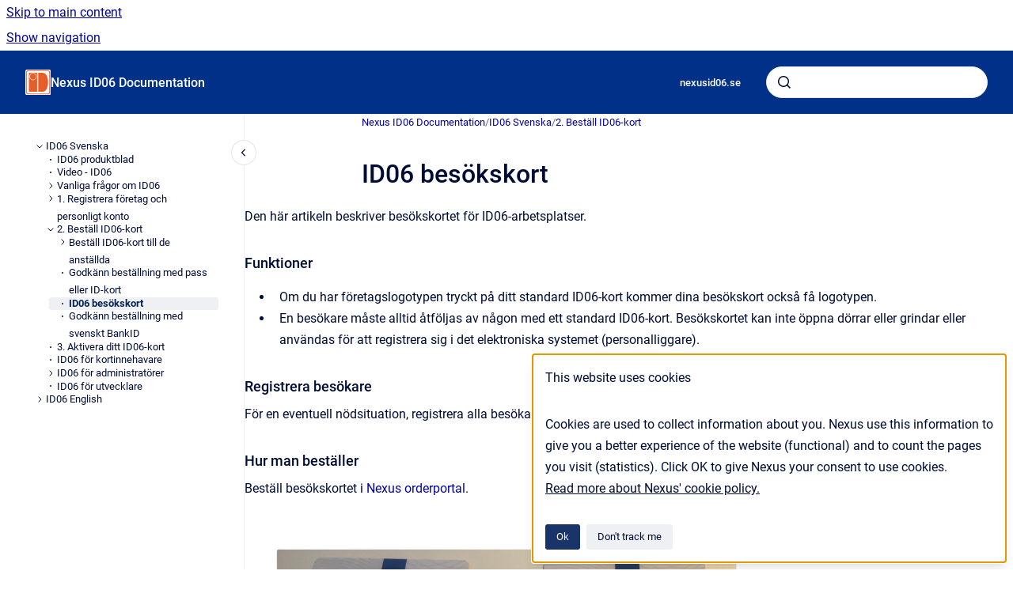

--- FILE ---
content_type: text/html
request_url: https://doc.nexusid06.se/id06/id06-besokskort
body_size: 6188
content:
<!doctype html>
            
        
    
        
<html class="no-js" lang="en" data-vp-page-id="62555530" data-vp-page-template="article">
    
    
    
<head>
    <!--CDP_HEAD_START-->
        <!--CDP_HEAD_END-->
    <meta charset="utf-8">
    <meta http-equiv="x-ua-compatible" content="ie=edge">
    <meta name="viewport" content="width=device-width, initial-scale=1">
    <meta name="repository-base-url" content="../id06">
                <meta name="source-last-modified" content="2024-01-17T11:15Z">
    
    <meta name="Help Center Version"
          content="1.4">
    
        
    <link rel="icon" href="https://doc.nexusid06.se/id06/ID06.png?inst-v=c0977df6-7a3c-4d53-a35c-efd550db062d">
    <link rel="apple-touch-icon" href="https://doc.nexusid06.se/id06/ID06.png?inst-v=c0977df6-7a3c-4d53-a35c-efd550db062d">

            <link rel="canonical" href="https://doc.nexusid06.se/id06/id06-besokskort">
                                            <link rel="alternate" hreflang="en" href="https://doc.nexusid06.se/id06/id06-besokskort">

                                    <link rel="alternate" hreflang="x-default" href="https://doc.nexusid06.se/id06/id06-besokskort">
                                        
    


<!-- HelpCenter config -->


                                                                                
    
                

    <!-- Primary Meta Tags -->
    <meta name="title" content="ID06 besökskort">
            <meta name="description" content="Den här artikeln beskriver besökskortet för ID06-arbetsplatser. Funktioner Om du har företagslogotypen tryckt på ditt standard ID06-kort kommer din...">
    <meta property="og:description" content="Den här artikeln beskriver besökskortet för ID06-arbetsplatser. Funktioner Om du har företagslogotypen tryckt på ditt standard ID06-kort kommer din...">
    <meta property="twitter:description" content="Den här artikeln beskriver besökskortet för ID06-arbetsplatser. Funktioner Om du har företagslogotypen tryckt på ditt standard ID06-kort kommer din...">

        
    
    <!-- Open Graph / Facebook -->
    <meta property="og:type" content="website">
    <meta property="og:url" content="https://doc.nexusid06.se/id06/id06-besokskort">
    <meta property="og:title" content="ID06 besökskort">
    <meta property="og:image" content="https://doc.nexusid06.se/__attachments/62555530/visitor_card.png?inst-v=c0977df6-7a3c-4d53-a35c-efd550db062d">


    <!-- Twitter -->
    <meta property="twitter:card" content="summary_large_image">
    <meta property="twitter:title" content="ID06 besökskort">
    <meta property="twitter:image" content="https://doc.nexusid06.se/__attachments/62555530/visitor_card.png?inst-v=c0977df6-7a3c-4d53-a35c-efd550db062d">

    
    <script>
        var hasCookieNotice = true;
        var usesCookieOptInStrategy = true;
        var cookieRelatedFeatures = [];

        function isSitePreview() {
            var previewStagingUrlMatcher = /\/~preview-([a-f0-9]{8}-[a-f0-9]{4}-[a-f0-9]{4}-[a-f0-9]{4}-[a-f0-9]{12})\//;
            return previewStagingUrlMatcher.test(window.location.href);
        }

        function hasSiteViewerGivenConsentForTracking() {
            try {
                return window.localStorage.getItem('shc-cookies') === 'enabled';
            } catch (e) {
                return false;
            }
        }

        function hasSiteViewerRefusedConsentForTracking() {
            try {
                return window.localStorage.getItem('shc-cookies') === 'disabled';
            } catch (e) {
                return false;
            }
        }

        function areCookiesEnabled() {
                        if (!hasCookieNotice) {
                return true;
            }

                        if (usesCookieOptInStrategy) {
                                if (hasSiteViewerGivenConsentForTracking()) {
                    return true;
                }
            } else {
                                if (!hasSiteViewerRefusedConsentForTracking()) {
                    return true;
                }
            }

            return false;
        }

        var registerCookieRelatedFeature = function (featureFunction) {

                                                
            if (typeof featureFunction === 'function') {
                cookieRelatedFeatures.push(featureFunction);
            }
        }

        var initializeCookieRelatedFeatures = function () {

                                    
            if (!areCookiesEnabled()) {
                return;
            }
            window.scrollHelpCenter.areCookiesEnabled = true;
            for (const cookieRelatedFeature of cookieRelatedFeatures) {
                try {
                    cookieRelatedFeature();
                } catch (e) {
                    console.error(e);
                }
            }
        }

        
        window.scrollHelpCenter = {
            collection: JSON.parse('{\"members\":[{\"name\":\"Nexus ID06 Documentation\",\"prefix\":\"id06\"}],\"currentContentSource\":{\"name\":\"Nexus ID06 Documentation\",\"prefix\":\"id06\"}}'),
            source: {
                confluenceBaseUrl: 'https://nexusdoc.atlassian.net/wiki',
                confluencePageId: '62555530',
                confluenceSpaceKey: 'ID06',
            },
            contentSourceKey: 'SPACE:ID06',
            siteKey: '9af19c80-8434-41f3-9b55-4041ca522bb1',
            customJsSrc: '../__assets-c0977df6-7a3c-4d53-a35c-efd550db062d/js/custom.js',
            isSitePreview: isSitePreview(),
            areCookiesEnabled: areCookiesEnabled(),
            excludePageLabel: 'scroll-help-center-exclude-page',
            hasCookieNotice: hasCookieNotice,
            usesCookieOptInStrategy: usesCookieOptInStrategy,
            registerCookieRelatedFeature: registerCookieRelatedFeature,
            initializeCookieRelatedFeatures: initializeCookieRelatedFeatures,
            isPortal: false,
            isSearch: false,
            isError: false,
            isOverview: false,
            viewportLink: '../id06/',
            relSiteRootPath: '../',
            siteInstanceId: 'c0977df6-7a3c-4d53-a35c-efd550db062d',
            theme: {
                root: {
                    absoluteLink: '../id06/'
                },
                header: {
                    displaySpaceName: true,
                    links: JSON.parse('[{\"url\":\"https:\/\/nexusid06.se\/en\/\",\"text\":\"nexusid06.se\"}]'),
                    logo: {
                        url: '../id06/ID06.png?inst-v=c0977df6-7a3c-4d53-a35c-efd550db062d',
                        alt: 'ID06_Documentation'
                    },
                },
                cookieNotice: {
                    display: true,
                    headingText: 'This website uses cookies',
                    descriptionText: 'Cookies are used to collect information about you. Nexus use this information to give you a better experience of the website (functional) and to count the pages you visit (statistics).\n \nClick OK to give Nexus your consent to use cookies.',
                    link: {
                        url: 'https://www.nexusgroup.com/cookie-notice/',
                        text: 'Read more about Nexus\' cookie policy.'
                    }
                }
            },
            integrations: {
                jiraServiceDesk: {
                    key: ''
                },
                intercom: {
                    appId: ''
                },
                zendesk: {
                    url: ''
                },
                aiSearch: {
                    enabled: false
                }
            },
            repository: {
                link: '../id06',
                name: 'Nexus ID06 Documentation'
            },
            versionLinksForPage: JSON.parse('null'),
            variantLinksForPage: JSON.parse('null'),
            languageLinksForPage: JSON.parse('[{\"displayName\":\"English\",\"code\":\"en\",\"toLanguageLink\":\"..\/id06\/id06-besokskort\",\"fallback\":false}]'),
            defaultLanguageCode: 'en'        };
    </script>

    
            
    

    
        
    <link rel="stylesheet" href="../__theme/css/app--b6a416c0af4cf77d3f2c.css">

    
            <link rel="stylesheet"
              id="theme-asset-custom-css"
              href="../__assets-c0977df6-7a3c-4d53-a35c-efd550db062d/css/custom.css">
    
    
<style>
            :root {
                        --_vpt-INTERNAL-footer-background: #FFF;
        --_vpt-INTERNAL-footer-foreground: #000;
        --_vpt-INTERNAL-header-background: #003088;
        --_vpt-INTERNAL-header-foreground: #FFFFFF;

        /* @deprecated */
        --vp-portal-banner-background-image: url('../header-background--b27bdbd2502a69f032bd.jpg');
        /* @deprecated */
        --vp-portal-banner-text-color: #FFF;
        /* @deprecated */
        --vp-space-banner-background-image: url('../../__assets-c0977df6-7a3c-4d53-a35c-efd550db062d/image/id06-header-4.jpg');
        /* @deprecated */
        --vp-space-banner-text-color: #FFF;
    }
</style>

    <title>ID06 besökskort</title>

        </head>
    <!-- pageid attribute is deprecated - please use data-vp-page-id on html element instead -->
    <body pageid="62555530" class="flex flex-col min-h-screen">
                    <div id="vp-js-cookies__notice"></div>
            <vp-a11y-skip-controller>
                <a class="vp-a11y-skip-trigger" href="#content">
                    <i18n-message i18nkey="navigation.skip.to.main.label">
                        Skip to main content
                    </i18n-message>
                </a>
            </vp-a11y-skip-controller>
            <button type="button" class="vp-a11y-skip-trigger vp-js-a11y-navigation-toggle">
                <i18n-message i18nkey="navigation.open.label">
                    Show navigation
                </i18n-message>
            </button>
        
        

<header data-vp-component="header" class="header hc-header-background-color">
    <div class="header__navigation relative">
        <div class="hc-header-background-color relative z-10" id="site-navigation">
            <div class="top-bar header__navigation--large vp-container hc-header-background-color hc-header-font-color">
                <div class="top-bar-left">
                    <ul class="flex flex-wrap flex-row gap-4 items-center relative m-0 p-0 list-none hc-header-background-color">
                        <li class="leading-none align-self-center header__navigation--logo">
                            <vp-localized-link>
                                <a href="../id06/">
                                    <img src="../id06/ID06.png?inst-v=c0977df6-7a3c-4d53-a35c-efd550db062d" alt="">
                                    <i18n-message class="sr-only" i18nKey="header.home.label">
                                        Go to homepage
                                    </i18n-message>
                                </a>
                            </vp-localized-link>
                        </li>
                                                    <li>
                                <vp-localized-link>
                                    <a
                                        href="../id06/"
                                        class="block leading-none py-3 header__navigation--heading hc-header-font-color"
                                    >
                                        Nexus ID06 Documentation
                                    </a>
                                </vp-localized-link>
                            </li>
                                            </ul>
                </div>
                <div class="top-bar-right no-print">
                    <div class="header__navigation--large__menu hc-header-background-color">
                        <ul class="flex flex-row m-0 p-0 list-none render-links">
                            
    <li class="order-6 lg:order-2 render-links--link
                              render-links--link--border">
        <a href="https://nexusid06.se/en/"
           class="block px-4 py-3 hc-header-font-color"
           rel="noopener">
            nexusid06.se
        </a>
    </li>
                            </ul>
                                                                            <div class="my-auto list-none ml-4">
                                    

        
        
    
    <div
        data-vp-id="search-bar-placeholder"
        data-vp-component="search-bar"
        data-vp-variant=""
        class="vp-search-bar "
        aria-hidden="true"
    >
        <form
            action="/search.html"
            method="GET"
            class="vp-search-bar__input-container"
        >
            <div
                data-vp-component="search-input"
                data-vp-variant="border"
                class="vp-search-input vp-search-input--border"
            >
                <input
                    type="search"
                    autocomplete="off"
                    value=""
                    class="vp-search-input__input"
                    style="margin-right: 0;"
                >
            </div>
        </form>
    </div>

    
    <script data-vp-id="search-bar-config" type="application/json">
        {
            "hasContentSourceFilter": false,
            "hasQuickSearch": true,
            "variant": ""
        }
    </script>
                            </div>
                                            </div>

                    <button type="button" class="vp-js-header-search-toggle vp-button header__navigation--button hc-header-font-color">
                        <svg
                            data-vp-id="header-search-toggle-icon"
                            data-vp-component="icon"
                            xmlns="http://www.w3.org/2000/svg"
                            width="20"
                            height="20"
                            viewBox="0 0 20 20"
                            fill="none"
                            aria-hidden="true"
                        >
                            <path d="M8.99452 14.5C10.5121 14.5 11.809 13.9669 12.8854 12.9007C13.9618 11.8345 14.5 10.5361 14.5 9.00548C14.5 7.48794 13.9631 6.19097 12.8893 5.11458C11.8155 4.03819 10.519 3.5 9 3.5C7.46786 3.5 6.16816 4.0369 5.1009 5.11071C4.03363 6.18453 3.5 7.48096 3.5 9C3.5 10.5321 4.0331 11.8318 5.09929 12.8991C6.1655 13.9664 7.46391 14.5 8.99452 14.5ZM9 16C8.02913 16 7.11974 15.816 6.27185 15.4479C5.42395 15.0799 4.68056 14.5799 4.04167 13.9479C3.40278 13.316 2.90278 12.576 2.54167 11.728C2.18056 10.88 2 9.97053 2 8.99956C2 8.04152 2.18403 7.13542 2.55208 6.28125C2.92014 5.42708 3.41864 4.68387 4.04758 4.0516C4.67653 3.41935 5.41569 2.91935 6.26508 2.5516C7.11449 2.18387 8.02548 2 8.99806 2C9.95769 2 10.8646 2.18403 11.7188 2.55208C12.5729 2.92014 13.316 3.42014 13.9479 4.05208C14.5799 4.68403 15.0799 5.42612 15.4479 6.27835C15.816 7.13058 16 8.0381 16 9.00094C16 9.83365 15.8615 10.6213 15.5846 11.3638C15.3078 12.1062 14.9254 12.7836 14.4375 13.3958L18 16.9583L16.9375 18L13.375 14.4583C12.7668 14.9459 12.0939 15.3247 11.3564 15.5948C10.6188 15.8649 9.83333 16 9 16Z" fill="currentColor"></path>
                        </svg>
                        <i18n-message class="sr-only" i18nKey="search.form.show.label"></i18n-message>
                    </button>
                </div>
            </div>
        </div>
    </div>
</header>

        <div class="flex flex-col flex-grow hc-main-wrapper">
                            


<div class="vp-article vp-container article">
    <div class="vp-article__aside-left no-print">
        <div id="vp-js-desktop__navigation" class="vp-article__aside-left__inner"></div>
    </div>

    <main id="article-content" class="vp-article__content-panel">
                    
    <i18n-message i18nkey="breadcrumb.label" attribute="aria-label" class="vp-breadcrumbs__wrapper">
        <nav class="vp-breadcrumbs" aria-label="Breadcrumb" role="navigation">
            <div class="breadcrumbs-wrapper">
                <ol class="breadcrumbs breadcrumbs--fit-content">
                                            <li>
                                                            <a href="../id06/" rel="prev">Nexus ID06 Documentation</a>
                                                                                        <span aria-hidden="true">/</span>
                                                    </li>
                                            <li>
                                                            <a href="../id06/id06-svenska" rel="prev" class="js-breadcrumbs-truncate">ID06 Svenska</a>
                                                                                        <span aria-hidden="true">/</span>
                                                    </li>
                                            <li>
                                                            <a href="../id06/2-bestall-id06-kort" rel="prev" class="js-breadcrumbs-truncate">2. Beställ ID06-kort</a>
                                                                                </li>
                                    </ol>
            </div>
        </nav>
    </i18n-message>
                        <div id="content" class="vp-a11y-skip-target" tabindex="-1"></div>
                    <div class="vp-article__aside-right no-print">
                <vp-toc data-vp-component="toc" for="main-content">
                    <vp-a11y-skip-controller slot="afterbegin">
                        <a class="vp-a11y-skip-trigger"  href="#article-inner-content">
                            <i18n-message i18nkey="navigation.skip.toc.label">
                                Skip table of contents
                            </i18n-message>
                        </a>
                    </vp-a11y-skip-controller>
                </vp-toc>
            </div>
                <div id="article-inner-content" class="vp-article__wrapper" tabindex="-1">
            <header class="article-header">
                <!-- CSS class article__heading is deprecated and will be removed in the future -->
                <h1 class="vp-article__heading article__heading"><span>ID06 besökskort</span></h1>
            </header>

            <section id="main-content" class="vp-article__content wiki-content article__content">
                    <p>Den här artikeln beskriver besökskortet för ID06-arbetsplatser.</p><h3 id="ID06besökskort-Funktioner">Funktioner</h3><ul><li>Om du har företagslogotypen tryckt på ditt standard ID06-kort kommer dina besökskort också få logotypen.</li><li>En besökare måste alltid åtföljas av någon med ett standard ID06-kort. Besökskortet kan inte öppna dörrar eller grindar&nbsp;<span class="legacy-color-text-blue3">eller användas för att registrera sig i det elektroniska systemet (personalliggare).</span></li></ul><h3 id="ID06besökskort-Registrerabesökare">Registrera besökare</h3><p>För en eventuell nödsituation, registrera alla besökare manuellt eller i ett besökssystem.</p><h3 id="ID06besökskort-Hurmanbeställer">Hur man beställer</h3><p>Beställ besökskortet i <a shape="rect" href="https://orderportal.nexusid06.se/" class="external-link" rel="nofollow">Nexus orderportal</a>.</p><p><br clear="none"></p><p><figure class="confluence-embedded-image vp-image vp-image--width-auto"><img height="250" src="../__attachments/62555530/visitor_card.png?inst-v=c0977df6-7a3c-4d53-a35c-efd550db062d"></figure></p><h2 id="ID06besökskort-Merinformation">Mer information</h2><ul><li><a href="../id06/2-bestall-id06-kort" data-linked-resource-id="62555348" data-linked-resource-version="7" data-linked-resource-type="page">Beställ ID06-kort</a></li><li><a href="../id06/">Dokumentation och instruktioner för ID06-kortet</a></li></ul><h2 id="ID06besökskort-Länkar">Länkar</h2><ul><li><a shape="rect" href="https://orderportal.nexusid06.se/" class="external-link" rel="nofollow">Nexus orderportal för ID06-kort</a></li><li><a shape="rect" href="https://www.nexusid06.se/en" class="external-link" rel="nofollow">ID06 på Nexus web</a></li><li><a shape="rect" href="https://id06.se/" class="external-link" rel="nofollow">id06.se/</a></li></ul>

        
<div class="table-overlay full reveal article__content" data-vp-id="js-table-overlay">
    <i18n-message i18nkey="modal.cta.close.label" attribute="title">
        <button class="close-button table-overlay__close"
                data-close
                title="Close modal"
                type="button">
            <span aria-hidden="true">&times;</span>
        </button>
    </i18n-message>
    <div class="table-overlay__content"></div>
</div>

                            </section>

                    </div>
    </main>
</div>
                    </div>

        
    
<footer data-vp-component="footer" class="footer hc-footer-background-color">
    <div class="grid lg:flex footer--alignment hc-footer-font-color vp-container">
                    <div class="flex hc-footer-font-color">
                <img src="../__theme/footer-logo--f92dd2820b24ad5bb8be.svg" class="footer__logo" alt="">
            </div>
                <div class="grid">
            <div class="footer__links">
                                    <a
                        href="https://www.nexusgroup.com/contact/"
                        class="hc-footer-font-color"
                        rel="noopener"
                    >
                        Contact Nexus
                    </a>
                    <span class="footer__links--separator">/</span>                                    <a
                        href="https://www.nexusgroup.com/"
                        class="hc-footer-font-color"
                        rel="noopener"
                    >
                        Nexus Group
                    </a>
                    <span class="footer__links--separator">/</span>                                    <a
                        href="https://doc.nexusgroup.com/display/PUB/Disclaimer"
                        class="hc-footer-font-color"
                        rel="noopener"
                    >
                        Disclaimer
                    </a>
                    <span class="footer__links--separator">/</span>                                    <a
                        href="https://www.nexusgroup.com/terms-and-conditions/"
                        class="hc-footer-font-color"
                        rel="noopener"
                    >
                        Terms and Conditions
                    </a>
                                                </div>
                <ul class="footer__attribution-line--copyright hc-footer-font-color">
                    <li>
                    <i18n-message i18nkey="footer.copyright.label" options='{ "date": "2024", "by": "Technology Nexus Secured Business Solutions AB. All rights reserved." }'>
                        Copyright &copy; 2024 Technology Nexus Secured Business Solutions AB. All rights reserved.
                    </i18n-message>
                    </li>
                    <li>
                        <span aria-hidden="true">&bull;</span>
                        <i18n-message i18nkey="footer.poweredBy.label">Powered by</i18n-message>
                        &#32;
                        <a
                            href="https://www.k15t.com/go/scroll-viewport-cloud-help-center"
                            rel="noopener nofollow"
                        >
                            Scroll Viewport
                        </a>
                        &#32;
                        &#38;
                        &#32;
                        <a
                            href="https://www.atlassian.com/software/confluence"
                            rel="noopener nofollow"
                        >
                            Atlassian Confluence
                        </a>
                    </li>
                    <li id="vp-js-cookies__reset-link"></li>
                </ul>
                    </div>
    </div>
</footer>

        
    
    
        
        
            
    
                
                
                
        
        <div id="vp-js-mobile__navigation"></div>

                            <div class="vp-error-log">
                <div class="vp-error-log__backdrop"></div>
                <div class="vp-error-log__modal">
                    <div class="vp-error-log__header">
                        <i18n-message i18nkey="preview.errorLog.header.label" ns="common">
                            JavaScript errors detected
                        </i18n-message>
                    </div>
                    <div class="vp-error-log__content">
                        <p>
                            <i18n-message i18nkey="preview.errorLog.content.0" ns="common">
                                Please note, these errors can depend on your browser setup.
                            </i18n-message>
                        </p>
                        <ul data-error-log-list>
                            <template class="vp-error-log__item--template">
                                <li></li>
                            </template>
                        </ul>
                        <p>
                            <i18n-message i18nkey="preview.errorLog.content.1" ns="common">
                                If this problem persists, please contact our support.
                            </i18n-message>
                        </p>
                    </div>
                    <div class="vp-error-log__footer">
                        <a class="vp-button vp-button--primary" href="https://k15t.jira.com/servicedesk/customer/portal/3" rel="noopener">
                            <i18n-message i18nkey="preview.errorLog.cta.support.label" ns="common">
                                Contact Support
                            </i18n-message>
                        </a>
                        <a class="vp-button vp-button--secondary" id="error-log-close-button" tabindex="0">
                            <i18n-message i18nkey="preview.errorLog.cta.close.label" ns="common">
                                Close
                            </i18n-message>
                        </a>
                    </div>
                </div>
            </div>
        
        <script>
            (function() {
                // set the inapphelp attributes as early as possible to avoid flashing content that should be hidden
                const searchParams = new URL(location.href).searchParams;

                if (searchParams.get('inAppHelp') === 'true') {
                    const inAppHelpClasses = ['vp-in-app-help'];

                    if (searchParams.get('title') === 'false') {
                        inAppHelpClasses.push('vp-in-app-help--no-title');
                    }

                    document.body.classList.add(...inAppHelpClasses);
                }
            }());
        </script>

        <script>
            if(!false) {
                window.scrollHelpCenter.initializeCookieRelatedFeatures();
            }
        </script>

        <script src="../__theme/js/app--3ec0c5a527cb5e835307.js"></script>
    </body>
</html>


--- FILE ---
content_type: text/css
request_url: https://doc.nexusid06.se/__assets-c0977df6-7a3c-4d53-a35c-efd550db062d/css/custom.css
body_size: 232
content:
/*title size*/
h1 {
    margin-bottom: 1rem;
    font-size: 2rem !important;
}  

/*footer*/
.footer { 
  	text-align: center;
	align-content: center;
	margin: auto;
}

/* mouse over link */
a:hover {
  color: #006CA1 !important;
  text-decoration: none !important;
} 

/* logo */
.header__navigation--logo a img {
    max-height: 2rem !important;
    min-width: 2rem !important;
}


--- FILE ---
content_type: application/javascript
request_url: https://doc.nexusid06.se/__theme/js/app--3ec0c5a527cb5e835307.js
body_size: 234668
content:
/*! For license information please see app--3ec0c5a527cb5e835307.js.LICENSE.txt */
var e,t,n,r,o,i,a={16741:function(e,t){var n;!function(){var r={}.hasOwnProperty;function o(){for(var e=[],t=0;t<arguments.length;t++){var n=arguments[t];if(n){var i=typeof n;if("string"===i||"number"===i)e.push(n);else if(Array.isArray(n)){if(n.length){var a=o.apply(null,n);a&&e.push(a)}}else if("object"===i)if(n.toString===Object.prototype.toString)for(var s in n)r.call(n,s)&&n[s]&&e.push(s);else e.push(n.toString())}}return e.join(" ")}e.exports?(o.default=o,e.exports=o):void 0===(n=function(){return o}.apply(t,[]))||(e.exports=n)}()},98647:function(e,t,n){var r=n(96169),o={"text/plain":"Text","text/html":"Url",default:"Text"};e.exports=function(e,t){var n,i,a,s,l,u,c=!1;t||(t={}),n=t.debug||!1;try{if(a=r(),s=document.createRange(),l=document.getSelection(),(u=document.createElement("span")).textContent=e,u.style.all="unset",u.style.position="fixed",u.style.top=0,u.style.clip="rect(0, 0, 0, 0)",u.style.whiteSpace="pre",u.style.webkitUserSelect="text",u.style.MozUserSelect="text",u.style.msUserSelect="text",u.style.userSelect="text",u.addEventListener("copy",(function(r){if(r.stopPropagation(),t.format)if(r.preventDefault(),void 0===r.clipboardData){n&&console.warn("unable to use e.clipboardData"),n&&console.warn("trying IE specific stuff"),window.clipboardData.clearData();var i=o[t.format]||o.default;window.clipboardData.setData(i,e)}else r.clipboardData.clearData(),r.clipboardData.setData(t.format,e);t.onCopy&&(r.preventDefault(),t.onCopy(r.clipboardData))})),document.body.appendChild(u),s.selectNodeContents(u),l.addRange(s),!document.execCommand("copy"))throw new Error("copy command was unsuccessful");c=!0}catch(r){n&&console.error("unable to copy using execCommand: ",r),n&&console.warn("trying IE specific stuff");try{window.clipboardData.setData(t.format||"text",e),t.onCopy&&t.onCopy(window.clipboardData),c=!0}catch(r){n&&console.error("unable to copy using clipboardData: ",r),n&&console.error("falling back to prompt"),i=function(e){var t=(/mac os x/i.test(navigator.userAgent)?"⌘":"Ctrl")+"+C";return e.replace(/#{\s*key\s*}/g,t)}("message"in t?t.message:"Copy to clipboard: #{key}, Enter"),window.prompt(i,e)}}finally{l&&("function"==typeof l.removeRange?l.removeRange(s):l.removeAllRanges()),u&&document.body.removeChild(u),a()}return c}},52781:function(e){var t={}.hasOwnProperty,n=/[ -,\.\/:-@\[-\^`\{-~]/,r=/[ -,\.\/:-@\[\]\^`\{-~]/,o=/(^|\\+)?(\\[A-F0-9]{1,6})\x20(?![a-fA-F0-9\x20])/g,i=function e(i,a){"single"!=(a=function(e,n){if(!e)return n;var r={};for(var o in n)r[o]=t.call(e,o)?e[o]:n[o];return r}(a,e.options)).quotes&&"double"!=a.quotes&&(a.quotes="single");for(var s="double"==a.quotes?'"':"'",l=a.isIdentifier,u=i.charAt(0),c="",f=0,d=i.length;f<d;){var p=i.charAt(f++),h=p.charCodeAt(),v=void 0;if(h<32||h>126){if(h>=55296&&h<=56319&&f<d){var g=i.charCodeAt(f++);56320==(64512&g)?h=((1023&h)<<10)+(1023&g)+65536:f--}v="\\"+h.toString(16).toUpperCase()+" "}else v=a.escapeEverything?n.test(p)?"\\"+p:"\\"+h.toString(16).toUpperCase()+" ":/[\t\n\f\r\x0B]/.test(p)?"\\"+h.toString(16).toUpperCase()+" ":"\\"==p||!l&&('"'==p&&s==p||"'"==p&&s==p)||l&&r.test(p)?"\\"+p:p;c+=v}return l&&(/^-[-\d]/.test(c)?c="\\-"+c.slice(1):/\d/.test(u)&&(c="\\3"+u+" "+c.slice(1))),c=c.replace(o,(function(e,t,n){return t&&t.length%2?e:(t||"")+n})),!l&&a.wrap?s+c+s:c};i.options={escapeEverything:!1,isIdentifier:!1,quotes:"single",wrap:!1},i.version="3.0.0",e.exports=i},96611:function(e){e.exports=function(){function e(t){return e="function"==typeof Symbol&&"symbol"==typeof Symbol.iterator?function(e){return typeof e}:function(e){return e&&"function"==typeof Symbol&&e.constructor===Symbol&&e!==Symbol.prototype?"symbol":typeof e},e(t)}function t(e,n){return t=Object.setPrototypeOf||function(e,t){return e.__proto__=t,e},t(e,n)}function n(){if("undefined"==typeof Reflect||!Reflect.construct)return!1;if(Reflect.construct.sham)return!1;if("function"==typeof Proxy)return!0;try{return Boolean.prototype.valueOf.call(Reflect.construct(Boolean,[],(function(){}))),!0}catch(e){return!1}}function r(e,o,i){return r=n()?Reflect.construct:function(e,n,r){var o=[null];o.push.apply(o,n);var i=new(Function.bind.apply(e,o));return r&&t(i,r.prototype),i},r.apply(null,arguments)}function o(e){return i(e)||a(e)||s(e)||u()}function i(e){if(Array.isArray(e))return l(e)}function a(e){if("undefined"!=typeof Symbol&&null!=e[Symbol.iterator]||null!=e["@@iterator"])return Array.from(e)}function s(e,t){if(e){if("string"==typeof e)return l(e,t);var n=Object.prototype.toString.call(e).slice(8,-1);return"Object"===n&&e.constructor&&(n=e.constructor.name),"Map"===n||"Set"===n?Array.from(e):"Arguments"===n||/^(?:Ui|I)nt(?:8|16|32)(?:Clamped)?Array$/.test(n)?l(e,t):void 0}}function l(e,t){(null==t||t>e.length)&&(t=e.length);for(var n=0,r=new Array(t);n<t;n++)r[n]=e[n];return r}function u(){throw new TypeError("Invalid attempt to spread non-iterable instance.\nIn order to be iterable, non-array objects must have a [Symbol.iterator]() method.")}var c=Object.hasOwnProperty,f=Object.setPrototypeOf,d=Object.isFrozen,p=Object.getPrototypeOf,h=Object.getOwnPropertyDescriptor,v=Object.freeze,g=Object.seal,m=Object.create,y="undefined"!=typeof Reflect&&Reflect,b=y.apply,w=y.construct;b||(b=function(e,t,n){return e.apply(t,n)}),v||(v=function(e){return e}),g||(g=function(e){return e}),w||(w=function(e,t){return r(e,o(t))});var _=A(Array.prototype.forEach),x=A(Array.prototype.pop),S=A(Array.prototype.push),E=A(String.prototype.toLowerCase),O=A(String.prototype.toString),k=A(String.prototype.match),C=A(String.prototype.replace),T=A(String.prototype.indexOf),P=A(String.prototype.trim),j=A(RegExp.prototype.test),L=N(TypeError);function A(e){return function(t){for(var n=arguments.length,r=new Array(n>1?n-1:0),o=1;o<n;o++)r[o-1]=arguments[o];return b(e,t,r)}}function N(e){return function(){for(var t=arguments.length,n=new Array(t),r=0;r<t;r++)n[r]=arguments[r];return w(e,n)}}function R(e,t,n){var r;n=null!==(r=n)&&void 0!==r?r:E,f&&f(e,null);for(var o=t.length;o--;){var i=t[o];if("string"==typeof i){var a=n(i);a!==i&&(d(t)||(t[o]=a),i=a)}e[i]=!0}return e}function I(e){var t,n=m(null);for(t in e)!0===b(c,e,[t])&&(n[t]=e[t]);return n}function D(e,t){for(;null!==e;){var n=h(e,t);if(n){if(n.get)return A(n.get);if("function"==typeof n.value)return A(n.value)}e=p(e)}function r(e){return console.warn("fallback value for",e),null}return r}var F=v(["a","abbr","acronym","address","area","article","aside","audio","b","bdi","bdo","big","blink","blockquote","body","br","button","canvas","caption","center","cite","code","col","colgroup","content","data","datalist","dd","decorator","del","details","dfn","dialog","dir","div","dl","dt","element","em","fieldset","figcaption","figure","font","footer","form","h1","h2","h3","h4","h5","h6","head","header","hgroup","hr","html","i","img","input","ins","kbd","label","legend","li","main","map","mark","marquee","menu","menuitem","meter","nav","nobr","ol","optgroup","option","output","p","picture","pre","progress","q","rp","rt","ruby","s","samp","section","select","shadow","small","source","spacer","span","strike","strong","style","sub","summary","sup","table","tbody","td","template","textarea","tfoot","th","thead","time","tr","track","tt","u","ul","var","video","wbr"]),M=v(["svg","a","altglyph","altglyphdef","altglyphitem","animatecolor","animatemotion","animatetransform","circle","clippath","defs","desc","ellipse","filter","font","g","glyph","glyphref","hkern","image","line","lineargradient","marker","mask","metadata","mpath","path","pattern","polygon","polyline","radialgradient","rect","stop","style","switch","symbol","text","textpath","title","tref","tspan","view","vkern"]),H=v(["feBlend","feColorMatrix","feComponentTransfer","feComposite","feConvolveMatrix","feDiffuseLighting","feDisplacementMap","feDistantLight","feFlood","feFuncA","feFuncB","feFuncG","feFuncR","feGaussianBlur","feImage","feMerge","feMergeNode","feMorphology","feOffset","fePointLight","feSpecularLighting","feSpotLight","feTile","feTurbulence"]),z=v(["animate","color-profile","cursor","discard","fedropshadow","font-face","font-face-format","font-face-name","font-face-src","font-face-uri","foreignobject","hatch","hatchpath","mesh","meshgradient","meshpatch","meshrow","missing-glyph","script","set","solidcolor","unknown","use"]),q=v(["math","menclose","merror","mfenced","mfrac","mglyph","mi","mlabeledtr","mmultiscripts","mn","mo","mover","mpadded","mphantom","mroot","mrow","ms","mspace","msqrt","mstyle","msub","msup","msubsup","mtable","mtd","mtext","mtr","munder","munderover"]),U=v(["maction","maligngroup","malignmark","mlongdiv","mscarries","mscarry","msgroup","mstack","msline","msrow","semantics","annotation","annotation-xml","mprescripts","none"]),B=v(["#text"]),$=v(["accept","action","align","alt","autocapitalize","autocomplete","autopictureinpicture","autoplay","background","bgcolor","border","capture","cellpadding","cellspacing","checked","cite","class","clear","color","cols","colspan","controls","controlslist","coords","crossorigin","datetime","decoding","default","dir","disabled","disablepictureinpicture","disableremoteplayback","download","draggable","enctype","enterkeyhint","face","for","headers","height","hidden","high","href","hreflang","id","inputmode","integrity","ismap","kind","label","lang","list","loading","loop","low","max","maxlength","media","method","min","minlength","multiple","muted","name","nonce","noshade","novalidate","nowrap","open","optimum","pattern","placeholder","playsinline","poster","preload","pubdate","radiogroup","readonly","rel","required","rev","reversed","role","rows","rowspan","spellcheck","scope","selected","shape","size","sizes","span","srclang","start","src","srcset","step","style","summary","tabindex","title","translate","type","usemap","valign","value","width","xmlns","slot"]),V=v(["accent-height","accumulate","additive","alignment-baseline","ascent","attributename","attributetype","azimuth","basefrequency","baseline-shift","begin","bias","by","class","clip","clippathunits","clip-path","clip-rule","color","color-interpolation","color-interpolation-filters","color-profile","color-rendering","cx","cy","d","dx","dy","diffuseconstant","direction","display","divisor","dur","edgemode","elevation","end","fill","fill-opacity","fill-rule","filter","filterunits","flood-color","flood-opacity","font-family","font-size","font-size-adjust","font-stretch","font-style","font-variant","font-weight","fx","fy","g1","g2","glyph-name","glyphref","gradientunits","gradienttransform","height","href","id","image-rendering","in","in2","k","k1","k2","k3","k4","kerning","keypoints","keysplines","keytimes","lang","lengthadjust","letter-spacing","kernelmatrix","kernelunitlength","lighting-color","local","marker-end","marker-mid","marker-start","markerheight","markerunits","markerwidth","maskcontentunits","maskunits","max","mask","media","method","mode","min","name","numoctaves","offset","operator","opacity","order","orient","orientation","origin","overflow","paint-order","path","pathlength","patterncontentunits","patterntransform","patternunits","points","preservealpha","preserveaspectratio","primitiveunits","r","rx","ry","radius","refx","refy","repeatcount","repeatdur","restart","result","rotate","scale","seed","shape-rendering","specularconstant","specularexponent","spreadmethod","startoffset","stddeviation","stitchtiles","stop-color","stop-opacity","stroke-dasharray","stroke-dashoffset","stroke-linecap","stroke-linejoin","stroke-miterlimit","stroke-opacity","stroke","stroke-width","style","surfacescale","systemlanguage","tabindex","targetx","targety","transform","transform-origin","text-anchor","text-decoration","text-rendering","textlength","type","u1","u2","unicode","values","viewbox","visibility","version","vert-adv-y","vert-origin-x","vert-origin-y","width","word-spacing","wrap","writing-mode","xchannelselector","ychannelselector","x","x1","x2","xmlns","y","y1","y2","z","zoomandpan"]),W=v(["accent","accentunder","align","bevelled","close","columnsalign","columnlines","columnspan","denomalign","depth","dir","display","displaystyle","encoding","fence","frame","height","href","id","largeop","length","linethickness","lspace","lquote","mathbackground","mathcolor","mathsize","mathvariant","maxsize","minsize","movablelimits","notation","numalign","open","rowalign","rowlines","rowspacing","rowspan","rspace","rquote","scriptlevel","scriptminsize","scriptsizemultiplier","selection","separator","separators","stretchy","subscriptshift","supscriptshift","symmetric","voffset","width","xmlns"]),G=v(["xlink:href","xml:id","xlink:title","xml:space","xmlns:xlink"]),K=g(/\{\{[\w\W]*|[\w\W]*\}\}/gm),Y=g(/<%[\w\W]*|[\w\W]*%>/gm),Z=g(/\${[\w\W]*}/gm),J=g(/^data-[\-\w.\u00B7-\uFFFF]/),X=g(/^aria-[\-\w]+$/),Q=g(/^(?:(?:(?:f|ht)tps?|mailto|tel|callto|cid|xmpp):|[^a-z]|[a-z+.\-]+(?:[^a-z+.\-:]|$))/i),ee=g(/^(?:\w+script|data):/i),te=g(/[\u0000-\u0020\u00A0\u1680\u180E\u2000-\u2029\u205F\u3000]/g),ne=g(/^html$/i),re=g(/^[a-z][.\w]*(-[.\w]+)+$/i),oe=function(){return"undefined"==typeof window?null:window},ie=function(t,n){if("object"!==e(t)||"function"!=typeof t.createPolicy)return null;var r=null,o="data-tt-policy-suffix";n.currentScript&&n.currentScript.hasAttribute(o)&&(r=n.currentScript.getAttribute(o));var i="dompurify"+(r?"#"+r:"");try{return t.createPolicy(i,{createHTML:function(e){return e},createScriptURL:function(e){return e}})}catch(e){return console.warn("TrustedTypes policy "+i+" could not be created."),null}};function ae(){var t=arguments.length>0&&void 0!==arguments[0]?arguments[0]:oe(),n=function(e){return ae(e)};if(n.version="2.5.6",n.removed=[],!t||!t.document||9!==t.document.nodeType)return n.isSupported=!1,n;var r=t.document,i=t.document,a=t.DocumentFragment,s=t.HTMLTemplateElement,l=t.Node,u=t.Element,c=t.NodeFilter,f=t.NamedNodeMap,d=void 0===f?t.NamedNodeMap||t.MozNamedAttrMap:f,p=t.HTMLFormElement,h=t.DOMParser,g=t.trustedTypes,m=u.prototype,y=D(m,"cloneNode"),b=D(m,"nextSibling"),w=D(m,"childNodes"),A=D(m,"parentNode");if("function"==typeof s){var N=i.createElement("template");N.content&&N.content.ownerDocument&&(i=N.content.ownerDocument)}var se=ie(g,r),le=se?se.createHTML(""):"",ue=i,ce=ue.implementation,fe=ue.createNodeIterator,de=ue.createDocumentFragment,pe=ue.getElementsByTagName,he=r.importNode,ve={};try{ve=I(i).documentMode?i.documentMode:{}}catch(e){}var ge={};n.isSupported="function"==typeof A&&ce&&void 0!==ce.createHTMLDocument&&9!==ve;var me,ye,be=K,we=Y,_e=Z,xe=J,Se=X,Ee=ee,Oe=te,ke=re,Ce=Q,Te=null,Pe=R({},[].concat(o(F),o(M),o(H),o(q),o(B))),je=null,Le=R({},[].concat(o($),o(V),o(W),o(G))),Ae=Object.seal(Object.create(null,{tagNameCheck:{writable:!0,configurable:!1,enumerable:!0,value:null},attributeNameCheck:{writable:!0,configurable:!1,enumerable:!0,value:null},allowCustomizedBuiltInElements:{writable:!0,configurable:!1,enumerable:!0,value:!1}})),Ne=null,Re=null,Ie=!0,De=!0,Fe=!1,Me=!0,He=!1,ze=!0,qe=!1,Ue=!1,Be=!1,$e=!1,Ve=!1,We=!1,Ge=!0,Ke=!1,Ye="user-content-",Ze=!0,Je=!1,Xe={},Qe=null,et=R({},["annotation-xml","audio","colgroup","desc","foreignobject","head","iframe","math","mi","mn","mo","ms","mtext","noembed","noframes","noscript","plaintext","script","style","svg","template","thead","title","video","xmp"]),tt=null,nt=R({},["audio","video","img","source","image","track"]),rt=null,ot=R({},["alt","class","for","id","label","name","pattern","placeholder","role","summary","title","value","style","xmlns"]),it="http://www.w3.org/1998/Math/MathML",at="http://www.w3.org/2000/svg",st="http://www.w3.org/1999/xhtml",lt=st,ut=!1,ct=null,ft=R({},[it,at,st],O),dt=["application/xhtml+xml","text/html"],pt="text/html",ht=null,vt=i.createElement("form"),gt=function(e){return e instanceof RegExp||e instanceof Function},mt=function(t){ht&&ht===t||(t&&"object"===e(t)||(t={}),t=I(t),me=me=-1===dt.indexOf(t.PARSER_MEDIA_TYPE)?pt:t.PARSER_MEDIA_TYPE,ye="application/xhtml+xml"===me?O:E,Te="ALLOWED_TAGS"in t?R({},t.ALLOWED_TAGS,ye):Pe,je="ALLOWED_ATTR"in t?R({},t.ALLOWED_ATTR,ye):Le,ct="ALLOWED_NAMESPACES"in t?R({},t.ALLOWED_NAMESPACES,O):ft,rt="ADD_URI_SAFE_ATTR"in t?R(I(ot),t.ADD_URI_SAFE_ATTR,ye):ot,tt="ADD_DATA_URI_TAGS"in t?R(I(nt),t.ADD_DATA_URI_TAGS,ye):nt,Qe="FORBID_CONTENTS"in t?R({},t.FORBID_CONTENTS,ye):et,Ne="FORBID_TAGS"in t?R({},t.FORBID_TAGS,ye):{},Re="FORBID_ATTR"in t?R({},t.FORBID_ATTR,ye):{},Xe="USE_PROFILES"in t&&t.USE_PROFILES,Ie=!1!==t.ALLOW_ARIA_ATTR,De=!1!==t.ALLOW_DATA_ATTR,Fe=t.ALLOW_UNKNOWN_PROTOCOLS||!1,Me=!1!==t.ALLOW_SELF_CLOSE_IN_ATTR,He=t.SAFE_FOR_TEMPLATES||!1,ze=!1!==t.SAFE_FOR_XML,qe=t.WHOLE_DOCUMENT||!1,$e=t.RETURN_DOM||!1,Ve=t.RETURN_DOM_FRAGMENT||!1,We=t.RETURN_TRUSTED_TYPE||!1,Be=t.FORCE_BODY||!1,Ge=!1!==t.SANITIZE_DOM,Ke=t.SANITIZE_NAMED_PROPS||!1,Ze=!1!==t.KEEP_CONTENT,Je=t.IN_PLACE||!1,Ce=t.ALLOWED_URI_REGEXP||Ce,lt=t.NAMESPACE||st,Ae=t.CUSTOM_ELEMENT_HANDLING||{},t.CUSTOM_ELEMENT_HANDLING&&gt(t.CUSTOM_ELEMENT_HANDLING.tagNameCheck)&&(Ae.tagNameCheck=t.CUSTOM_ELEMENT_HANDLING.tagNameCheck),t.CUSTOM_ELEMENT_HANDLING&&gt(t.CUSTOM_ELEMENT_HANDLING.attributeNameCheck)&&(Ae.attributeNameCheck=t.CUSTOM_ELEMENT_HANDLING.attributeNameCheck),t.CUSTOM_ELEMENT_HANDLING&&"boolean"==typeof t.CUSTOM_ELEMENT_HANDLING.allowCustomizedBuiltInElements&&(Ae.allowCustomizedBuiltInElements=t.CUSTOM_ELEMENT_HANDLING.allowCustomizedBuiltInElements),He&&(De=!1),Ve&&($e=!0),Xe&&(Te=R({},o(B)),je=[],!0===Xe.html&&(R(Te,F),R(je,$)),!0===Xe.svg&&(R(Te,M),R(je,V),R(je,G)),!0===Xe.svgFilters&&(R(Te,H),R(je,V),R(je,G)),!0===Xe.mathMl&&(R(Te,q),R(je,W),R(je,G))),t.ADD_TAGS&&(Te===Pe&&(Te=I(Te)),R(Te,t.ADD_TAGS,ye)),t.ADD_ATTR&&(je===Le&&(je=I(je)),R(je,t.ADD_ATTR,ye)),t.ADD_URI_SAFE_ATTR&&R(rt,t.ADD_URI_SAFE_ATTR,ye),t.FORBID_CONTENTS&&(Qe===et&&(Qe=I(Qe)),R(Qe,t.FORBID_CONTENTS,ye)),Ze&&(Te["#text"]=!0),qe&&R(Te,["html","head","body"]),Te.table&&(R(Te,["tbody"]),delete Ne.tbody),v&&v(t),ht=t)},yt=R({},["mi","mo","mn","ms","mtext"]),bt=R({},["foreignobject","annotation-xml"]),wt=R({},["title","style","font","a","script"]),_t=R({},M);R(_t,H),R(_t,z);var xt=R({},q);R(xt,U);var St=function(e){var t=A(e);t&&t.tagName||(t={namespaceURI:lt,tagName:"template"});var n=E(e.tagName),r=E(t.tagName);return!!ct[e.namespaceURI]&&(e.namespaceURI===at?t.namespaceURI===st?"svg"===n:t.namespaceURI===it?"svg"===n&&("annotation-xml"===r||yt[r]):Boolean(_t[n]):e.namespaceURI===it?t.namespaceURI===st?"math"===n:t.namespaceURI===at?"math"===n&&bt[r]:Boolean(xt[n]):e.namespaceURI===st?!(t.namespaceURI===at&&!bt[r])&&!(t.namespaceURI===it&&!yt[r])&&!xt[n]&&(wt[n]||!_t[n]):!("application/xhtml+xml"!==me||!ct[e.namespaceURI]))},Et=function(e){S(n.removed,{element:e});try{e.parentNode.removeChild(e)}catch(t){try{e.outerHTML=le}catch(t){e.remove()}}},Ot=function(e,t){try{S(n.removed,{attribute:t.getAttributeNode(e),from:t})}catch(e){S(n.removed,{attribute:null,from:t})}if(t.removeAttribute(e),"is"===e&&!je[e])if($e||Ve)try{Et(t)}catch(e){}else try{t.setAttribute(e,"")}catch(e){}},kt=function(e){var t,n;if(Be)e="<remove></remove>"+e;else{var r=k(e,/^[\r\n\t ]+/);n=r&&r[0]}"application/xhtml+xml"===me&&lt===st&&(e='<html xmlns="http://www.w3.org/1999/xhtml"><head></head><body>'+e+"</body></html>");var o=se?se.createHTML(e):e;if(lt===st)try{t=(new h).parseFromString(o,me)}catch(e){}if(!t||!t.documentElement){t=ce.createDocument(lt,"template",null);try{t.documentElement.innerHTML=ut?le:o}catch(e){}}var a=t.body||t.documentElement;return e&&n&&a.insertBefore(i.createTextNode(n),a.childNodes[0]||null),lt===st?pe.call(t,qe?"html":"body")[0]:qe?t.documentElement:a},Ct=function(e){return fe.call(e.ownerDocument||e,e,c.SHOW_ELEMENT|c.SHOW_COMMENT|c.SHOW_TEXT|c.SHOW_PROCESSING_INSTRUCTION|c.SHOW_CDATA_SECTION,null,!1)},Tt=function(e){return e instanceof p&&("string"!=typeof e.nodeName||"string"!=typeof e.textContent||"function"!=typeof e.removeChild||!(e.attributes instanceof d)||"function"!=typeof e.removeAttribute||"function"!=typeof e.setAttribute||"string"!=typeof e.namespaceURI||"function"!=typeof e.insertBefore||"function"!=typeof e.hasChildNodes)},Pt=function(t){return"object"===e(l)?t instanceof l:t&&"object"===e(t)&&"number"==typeof t.nodeType&&"string"==typeof t.nodeName},jt=function(e,t,r){ge[e]&&_(ge[e],(function(e){e.call(n,t,r,ht)}))},Lt=function(e){var t;if(jt("beforeSanitizeElements",e,null),Tt(e))return Et(e),!0;if(j(/[\u0080-\uFFFF]/,e.nodeName))return Et(e),!0;var r=ye(e.nodeName);if(jt("uponSanitizeElement",e,{tagName:r,allowedTags:Te}),e.hasChildNodes()&&!Pt(e.firstElementChild)&&(!Pt(e.content)||!Pt(e.content.firstElementChild))&&j(/<[/\w]/g,e.innerHTML)&&j(/<[/\w]/g,e.textContent))return Et(e),!0;if("select"===r&&j(/<template/i,e.innerHTML))return Et(e),!0;if(7===e.nodeType)return Et(e),!0;if(ze&&8===e.nodeType&&j(/<[/\w]/g,e.data))return Et(e),!0;if(!Te[r]||Ne[r]){if(!Ne[r]&&Nt(r)){if(Ae.tagNameCheck instanceof RegExp&&j(Ae.tagNameCheck,r))return!1;if(Ae.tagNameCheck instanceof Function&&Ae.tagNameCheck(r))return!1}if(Ze&&!Qe[r]){var o=A(e)||e.parentNode,i=w(e)||e.childNodes;if(i&&o)for(var a=i.length-1;a>=0;--a){var s=y(i[a],!0);s.__removalCount=(e.__removalCount||0)+1,o.insertBefore(s,b(e))}}return Et(e),!0}return e instanceof u&&!St(e)?(Et(e),!0):"noscript"!==r&&"noembed"!==r&&"noframes"!==r||!j(/<\/no(script|embed|frames)/i,e.innerHTML)?(He&&3===e.nodeType&&(t=e.textContent,t=C(t,be," "),t=C(t,we," "),t=C(t,_e," "),e.textContent!==t&&(S(n.removed,{element:e.cloneNode()}),e.textContent=t)),jt("afterSanitizeElements",e,null),!1):(Et(e),!0)},At=function(e,t,n){if(Ge&&("id"===t||"name"===t)&&(n in i||n in vt))return!1;if(De&&!Re[t]&&j(xe,t));else if(Ie&&j(Se,t));else if(!je[t]||Re[t]){if(!(Nt(e)&&(Ae.tagNameCheck instanceof RegExp&&j(Ae.tagNameCheck,e)||Ae.tagNameCheck instanceof Function&&Ae.tagNameCheck(e))&&(Ae.attributeNameCheck instanceof RegExp&&j(Ae.attributeNameCheck,t)||Ae.attributeNameCheck instanceof Function&&Ae.attributeNameCheck(t))||"is"===t&&Ae.allowCustomizedBuiltInElements&&(Ae.tagNameCheck instanceof RegExp&&j(Ae.tagNameCheck,n)||Ae.tagNameCheck instanceof Function&&Ae.tagNameCheck(n))))return!1}else if(rt[t]);else if(j(Ce,C(n,Oe,"")));else if("src"!==t&&"xlink:href"!==t&&"href"!==t||"script"===e||0!==T(n,"data:")||!tt[e])if(Fe&&!j(Ee,C(n,Oe,"")));else if(n)return!1;return!0},Nt=function(e){return"annotation-xml"!==e&&k(e,ke)},Rt=function(t){var r,o,i,a;jt("beforeSanitizeAttributes",t,null);var s=t.attributes;if(s){var l={attrName:"",attrValue:"",keepAttr:!0,allowedAttributes:je};for(a=s.length;a--;){var u=r=s[a],c=u.name,f=u.namespaceURI;if(o="value"===c?r.value:P(r.value),i=ye(c),l.attrName=i,l.attrValue=o,l.keepAttr=!0,l.forceKeepAttr=void 0,jt("uponSanitizeAttribute",t,l),o=l.attrValue,ze&&j(/((--!?|])>)|<\/(style|title)/i,o))Ot(c,t);else if(!l.forceKeepAttr&&(Ot(c,t),l.keepAttr))if(Me||!j(/\/>/i,o)){He&&(o=C(o,be," "),o=C(o,we," "),o=C(o,_e," "));var d=ye(t.nodeName);if(At(d,i,o)){if(!Ke||"id"!==i&&"name"!==i||(Ot(c,t),o=Ye+o),se&&"object"===e(g)&&"function"==typeof g.getAttributeType)if(f);else switch(g.getAttributeType(d,i)){case"TrustedHTML":o=se.createHTML(o);break;case"TrustedScriptURL":o=se.createScriptURL(o)}try{f?t.setAttributeNS(f,c,o):t.setAttribute(c,o),Tt(t)?Et(t):x(n.removed)}catch(e){}}}else Ot(c,t)}jt("afterSanitizeAttributes",t,null)}},It=function e(t){var n,r=Ct(t);for(jt("beforeSanitizeShadowDOM",t,null);n=r.nextNode();)jt("uponSanitizeShadowNode",n,null),Lt(n)||(n.content instanceof a&&e(n.content),Rt(n));jt("afterSanitizeShadowDOM",t,null)};return n.sanitize=function(o){var i,s,u,c,f,d=arguments.length>1&&void 0!==arguments[1]?arguments[1]:{};if((ut=!o)&&(o="\x3c!--\x3e"),"string"!=typeof o&&!Pt(o)){if("function"!=typeof o.toString)throw L("toString is not a function");if("string"!=typeof(o=o.toString()))throw L("dirty is not a string, aborting")}if(!n.isSupported){if("object"===e(t.toStaticHTML)||"function"==typeof t.toStaticHTML){if("string"==typeof o)return t.toStaticHTML(o);if(Pt(o))return t.toStaticHTML(o.outerHTML)}return o}if(Ue||mt(d),n.removed=[],"string"==typeof o&&(Je=!1),Je){if(o.nodeName){var p=ye(o.nodeName);if(!Te[p]||Ne[p])throw L("root node is forbidden and cannot be sanitized in-place")}}else if(o instanceof l)1===(s=(i=kt("\x3c!----\x3e")).ownerDocument.importNode(o,!0)).nodeType&&"BODY"===s.nodeName||"HTML"===s.nodeName?i=s:i.appendChild(s);else{if(!$e&&!He&&!qe&&-1===o.indexOf("<"))return se&&We?se.createHTML(o):o;if(!(i=kt(o)))return $e?null:We?le:""}i&&Be&&Et(i.firstChild);for(var h=Ct(Je?o:i);u=h.nextNode();)3===u.nodeType&&u===c||Lt(u)||(u.content instanceof a&&It(u.content),Rt(u),c=u);if(c=null,Je)return o;if($e){if(Ve)for(f=de.call(i.ownerDocument);i.firstChild;)f.appendChild(i.firstChild);else f=i;return(je.shadowroot||je.shadowrootmod)&&(f=he.call(r,f,!0)),f}var v=qe?i.outerHTML:i.innerHTML;return qe&&Te["!doctype"]&&i.ownerDocument&&i.ownerDocument.doctype&&i.ownerDocument.doctype.name&&j(ne,i.ownerDocument.doctype.name)&&(v="<!DOCTYPE "+i.ownerDocument.doctype.name+">\n"+v),He&&(v=C(v,be," "),v=C(v,we," "),v=C(v,_e," ")),se&&We?se.createHTML(v):v},n.setConfig=function(e){mt(e),Ue=!0},n.clearConfig=function(){ht=null,Ue=!1},n.isValidAttribute=function(e,t,n){ht||mt({});var r=ye(e),o=ye(t);return At(r,o,n)},n.addHook=function(e,t){"function"==typeof t&&(ge[e]=ge[e]||[],S(ge[e],t))},n.removeHook=function(e){if(ge[e])return x(ge[e])},n.removeHooks=function(e){ge[e]&&(ge[e]=[])},n.removeAllHooks=function(){ge={}},n}return ae()}()},83932:function(e,t){var n,r,o;r="undefined"!=typeof window?window:this,o=function(r,o){var i=[],a=Object.getPrototypeOf,s=i.slice,l=i.flat?function(e){return i.flat.call(e)}:function(e){return i.concat.apply([],e)},u=i.push,c=i.indexOf,f={},d=f.toString,p=f.hasOwnProperty,h=p.toString,v=h.call(Object),g={},m=function(e){return"function"==typeof e&&"number"!=typeof e.nodeType&&"function"!=typeof e.item},y=function(e){return null!=e&&e===e.window},b=r.document,w={type:!0,src:!0,nonce:!0,noModule:!0};function _(e,t,n){var r,o,i=(n=n||b).createElement("script");if(i.text=e,t)for(r in w)(o=t[r]||t.getAttribute&&t.getAttribute(r))&&i.setAttribute(r,o);n.head.appendChild(i).parentNode.removeChild(i)}function x(e){return null==e?e+"":"object"==typeof e||"function"==typeof e?f[d.call(e)]||"object":typeof e}var S="3.6.4",E=function(e,t){return new E.fn.init(e,t)};function O(e){var t=!!e&&"length"in e&&e.length,n=x(e);return!m(e)&&!y(e)&&("array"===n||0===t||"number"==typeof t&&t>0&&t-1 in e)}E.fn=E.prototype={jquery:S,constructor:E,length:0,toArray:function(){return s.call(this)},get:function(e){return null==e?s.call(this):e<0?this[e+this.length]:this[e]},pushStack:function(e){var t=E.merge(this.constructor(),e);return t.prevObject=this,t},each:function(e){return E.each(this,e)},map:function(e){return this.pushStack(E.map(this,(function(t,n){return e.call(t,n,t)})))},slice:function(){return this.pushStack(s.apply(this,arguments))},first:function(){return this.eq(0)},last:function(){return this.eq(-1)},even:function(){return this.pushStack(E.grep(this,(function(e,t){return(t+1)%2})))},odd:function(){return this.pushStack(E.grep(this,(function(e,t){return t%2})))},eq:function(e){var t=this.length,n=+e+(e<0?t:0);return this.pushStack(n>=0&&n<t?[this[n]]:[])},end:function(){return this.prevObject||this.constructor()},push:u,sort:i.sort,splice:i.splice},E.extend=E.fn.extend=function(){var e,t,n,r,o,i,a=arguments[0]||{},s=1,l=arguments.length,u=!1;for("boolean"==typeof a&&(u=a,a=arguments[s]||{},s++),"object"==typeof a||m(a)||(a={}),s===l&&(a=this,s--);s<l;s++)if(null!=(e=arguments[s]))for(t in e)r=e[t],"__proto__"!==t&&a!==r&&(u&&r&&(E.isPlainObject(r)||(o=Array.isArray(r)))?(n=a[t],i=o&&!Array.isArray(n)?[]:o||E.isPlainObject(n)?n:{},o=!1,a[t]=E.extend(u,i,r)):void 0!==r&&(a[t]=r));return a},E.extend({expando:"jQuery"+(S+Math.random()).replace(/\D/g,""),isReady:!0,error:function(e){throw new Error(e)},noop:function(){},isPlainObject:function(e){var t,n;return!(!e||"[object Object]"!==d.call(e)||(t=a(e))&&("function"!=typeof(n=p.call(t,"constructor")&&t.constructor)||h.call(n)!==v))},isEmptyObject:function(e){var t;for(t in e)return!1;return!0},globalEval:function(e,t,n){_(e,{nonce:t&&t.nonce},n)},each:function(e,t){var n,r=0;if(O(e))for(n=e.length;r<n&&!1!==t.call(e[r],r,e[r]);r++);else for(r in e)if(!1===t.call(e[r],r,e[r]))break;return e},makeArray:function(e,t){var n=t||[];return null!=e&&(O(Object(e))?E.merge(n,"string"==typeof e?[e]:e):u.call(n,e)),n},inArray:function(e,t,n){return null==t?-1:c.call(t,e,n)},merge:function(e,t){for(var n=+t.length,r=0,o=e.length;r<n;r++)e[o++]=t[r];return e.length=o,e},grep:function(e,t,n){for(var r=[],o=0,i=e.length,a=!n;o<i;o++)!t(e[o],o)!==a&&r.push(e[o]);return r},map:function(e,t,n){var r,o,i=0,a=[];if(O(e))for(r=e.length;i<r;i++)null!=(o=t(e[i],i,n))&&a.push(o);else for(i in e)null!=(o=t(e[i],i,n))&&a.push(o);return l(a)},guid:1,support:g}),"function"==typeof Symbol&&(E.fn[Symbol.iterator]=i[Symbol.iterator]),E.each("Boolean Number String Function Array Date RegExp Object Error Symbol".split(" "),(function(e,t){f["[object "+t+"]"]=t.toLowerCase()}));var k=function(e){var t,n,r,o,i,a,s,l,u,c,f,d,p,h,v,g,m,y,b,w="sizzle"+1*new Date,_=e.document,x=0,S=0,E=le(),O=le(),k=le(),C=le(),T=function(e,t){return e===t&&(f=!0),0},P={}.hasOwnProperty,j=[],L=j.pop,A=j.push,N=j.push,R=j.slice,I=function(e,t){for(var n=0,r=e.length;n<r;n++)if(e[n]===t)return n;return-1},D="checked|selected|async|autofocus|autoplay|controls|defer|disabled|hidden|ismap|loop|multiple|open|readonly|required|scoped",F="[\\x20\\t\\r\\n\\f]",M="(?:\\\\[\\da-fA-F]{1,6}"+F+"?|\\\\[^\\r\\n\\f]|[\\w-]|[^\0-\\x7f])+",H="\\["+F+"*("+M+")(?:"+F+"*([*^$|!~]?=)"+F+"*(?:'((?:\\\\.|[^\\\\'])*)'|\"((?:\\\\.|[^\\\\\"])*)\"|("+M+"))|)"+F+"*\\]",z=":("+M+")(?:\\((('((?:\\\\.|[^\\\\'])*)'|\"((?:\\\\.|[^\\\\\"])*)\")|((?:\\\\.|[^\\\\()[\\]]|"+H+")*)|.*)\\)|)",q=new RegExp(F+"+","g"),U=new RegExp("^"+F+"+|((?:^|[^\\\\])(?:\\\\.)*)"+F+"+$","g"),B=new RegExp("^"+F+"*,"+F+"*"),$=new RegExp("^"+F+"*([>+~]|"+F+")"+F+"*"),V=new RegExp(F+"|>"),W=new RegExp(z),G=new RegExp("^"+M+"$"),K={ID:new RegExp("^#("+M+")"),CLASS:new RegExp("^\\.("+M+")"),TAG:new RegExp("^("+M+"|[*])"),ATTR:new RegExp("^"+H),PSEUDO:new RegExp("^"+z),CHILD:new RegExp("^:(only|first|last|nth|nth-last)-(child|of-type)(?:\\("+F+"*(even|odd|(([+-]|)(\\d*)n|)"+F+"*(?:([+-]|)"+F+"*(\\d+)|))"+F+"*\\)|)","i"),bool:new RegExp("^(?:"+D+")$","i"),needsContext:new RegExp("^"+F+"*[>+~]|:(even|odd|eq|gt|lt|nth|first|last)(?:\\("+F+"*((?:-\\d)?\\d*)"+F+"*\\)|)(?=[^-]|$)","i")},Y=/HTML$/i,Z=/^(?:input|select|textarea|button)$/i,J=/^h\d$/i,X=/^[^{]+\{\s*\[native \w/,Q=/^(?:#([\w-]+)|(\w+)|\.([\w-]+))$/,ee=/[+~]/,te=new RegExp("\\\\[\\da-fA-F]{1,6}"+F+"?|\\\\([^\\r\\n\\f])","g"),ne=function(e,t){var n="0x"+e.slice(1)-65536;return t||(n<0?String.fromCharCode(n+65536):String.fromCharCode(n>>10|55296,1023&n|56320))},re=/([\0-\x1f\x7f]|^-?\d)|^-$|[^\0-\x1f\x7f-\uFFFF\w-]/g,oe=function(e,t){return t?"\0"===e?"�":e.slice(0,-1)+"\\"+e.charCodeAt(e.length-1).toString(16)+" ":"\\"+e},ie=function(){d()},ae=we((function(e){return!0===e.disabled&&"fieldset"===e.nodeName.toLowerCase()}),{dir:"parentNode",next:"legend"});try{N.apply(j=R.call(_.childNodes),_.childNodes),j[_.childNodes.length].nodeType}catch(e){N={apply:j.length?function(e,t){A.apply(e,R.call(t))}:function(e,t){for(var n=e.length,r=0;e[n++]=t[r++];);e.length=n-1}}}function se(e,t,r,o){var i,s,u,c,f,h,m,y=t&&t.ownerDocument,_=t?t.nodeType:9;if(r=r||[],"string"!=typeof e||!e||1!==_&&9!==_&&11!==_)return r;if(!o&&(d(t),t=t||p,v)){if(11!==_&&(f=Q.exec(e)))if(i=f[1]){if(9===_){if(!(u=t.getElementById(i)))return r;if(u.id===i)return r.push(u),r}else if(y&&(u=y.getElementById(i))&&b(t,u)&&u.id===i)return r.push(u),r}else{if(f[2])return N.apply(r,t.getElementsByTagName(e)),r;if((i=f[3])&&n.getElementsByClassName&&t.getElementsByClassName)return N.apply(r,t.getElementsByClassName(i)),r}if(n.qsa&&!C[e+" "]&&(!g||!g.test(e))&&(1!==_||"object"!==t.nodeName.toLowerCase())){if(m=e,y=t,1===_&&(V.test(e)||$.test(e))){for((y=ee.test(e)&&me(t.parentNode)||t)===t&&n.scope||((c=t.getAttribute("id"))?c=c.replace(re,oe):t.setAttribute("id",c=w)),s=(h=a(e)).length;s--;)h[s]=(c?"#"+c:":scope")+" "+be(h[s]);m=h.join(",")}try{return N.apply(r,y.querySelectorAll(m)),r}catch(t){C(e,!0)}finally{c===w&&t.removeAttribute("id")}}}return l(e.replace(U,"$1"),t,r,o)}function le(){var e=[];return function t(n,o){return e.push(n+" ")>r.cacheLength&&delete t[e.shift()],t[n+" "]=o}}function ue(e){return e[w]=!0,e}function ce(e){var t=p.createElement("fieldset");try{return!!e(t)}catch(e){return!1}finally{t.parentNode&&t.parentNode.removeChild(t),t=null}}function fe(e,t){for(var n=e.split("|"),o=n.length;o--;)r.attrHandle[n[o]]=t}function de(e,t){var n=t&&e,r=n&&1===e.nodeType&&1===t.nodeType&&e.sourceIndex-t.sourceIndex;if(r)return r;if(n)for(;n=n.nextSibling;)if(n===t)return-1;return e?1:-1}function pe(e){return function(t){return"input"===t.nodeName.toLowerCase()&&t.type===e}}function he(e){return function(t){var n=t.nodeName.toLowerCase();return("input"===n||"button"===n)&&t.type===e}}function ve(e){return function(t){return"form"in t?t.parentNode&&!1===t.disabled?"label"in t?"label"in t.parentNode?t.parentNode.disabled===e:t.disabled===e:t.isDisabled===e||t.isDisabled!==!e&&ae(t)===e:t.disabled===e:"label"in t&&t.disabled===e}}function ge(e){return ue((function(t){return t=+t,ue((function(n,r){for(var o,i=e([],n.length,t),a=i.length;a--;)n[o=i[a]]&&(n[o]=!(r[o]=n[o]))}))}))}function me(e){return e&&void 0!==e.getElementsByTagName&&e}for(t in n=se.support={},i=se.isXML=function(e){var t=e&&e.namespaceURI,n=e&&(e.ownerDocument||e).documentElement;return!Y.test(t||n&&n.nodeName||"HTML")},d=se.setDocument=function(e){var t,o,a=e?e.ownerDocument||e:_;return a!=p&&9===a.nodeType&&a.documentElement?(h=(p=a).documentElement,v=!i(p),_!=p&&(o=p.defaultView)&&o.top!==o&&(o.addEventListener?o.addEventListener("unload",ie,!1):o.attachEvent&&o.attachEvent("onunload",ie)),n.scope=ce((function(e){return h.appendChild(e).appendChild(p.createElement("div")),void 0!==e.querySelectorAll&&!e.querySelectorAll(":scope fieldset div").length})),n.cssHas=ce((function(){try{return p.querySelector(":has(*,:jqfake)"),!1}catch(e){return!0}})),n.attributes=ce((function(e){return e.className="i",!e.getAttribute("className")})),n.getElementsByTagName=ce((function(e){return e.appendChild(p.createComment("")),!e.getElementsByTagName("*").length})),n.getElementsByClassName=X.test(p.getElementsByClassName),n.getById=ce((function(e){return h.appendChild(e).id=w,!p.getElementsByName||!p.getElementsByName(w).length})),n.getById?(r.filter.ID=function(e){var t=e.replace(te,ne);return function(e){return e.getAttribute("id")===t}},r.find.ID=function(e,t){if(void 0!==t.getElementById&&v){var n=t.getElementById(e);return n?[n]:[]}}):(r.filter.ID=function(e){var t=e.replace(te,ne);return function(e){var n=void 0!==e.getAttributeNode&&e.getAttributeNode("id");return n&&n.value===t}},r.find.ID=function(e,t){if(void 0!==t.getElementById&&v){var n,r,o,i=t.getElementById(e);if(i){if((n=i.getAttributeNode("id"))&&n.value===e)return[i];for(o=t.getElementsByName(e),r=0;i=o[r++];)if((n=i.getAttributeNode("id"))&&n.value===e)return[i]}return[]}}),r.find.TAG=n.getElementsByTagName?function(e,t){return void 0!==t.getElementsByTagName?t.getElementsByTagName(e):n.qsa?t.querySelectorAll(e):void 0}:function(e,t){var n,r=[],o=0,i=t.getElementsByTagName(e);if("*"===e){for(;n=i[o++];)1===n.nodeType&&r.push(n);return r}return i},r.find.CLASS=n.getElementsByClassName&&function(e,t){if(void 0!==t.getElementsByClassName&&v)return t.getElementsByClassName(e)},m=[],g=[],(n.qsa=X.test(p.querySelectorAll))&&(ce((function(e){var t;h.appendChild(e).innerHTML="<a id='"+w+"'></a><select id='"+w+"-\r\\' msallowcapture=''><option selected=''></option></select>",e.querySelectorAll("[msallowcapture^='']").length&&g.push("[*^$]="+F+"*(?:''|\"\")"),e.querySelectorAll("[selected]").length||g.push("\\["+F+"*(?:value|"+D+")"),e.querySelectorAll("[id~="+w+"-]").length||g.push("~="),(t=p.createElement("input")).setAttribute("name",""),e.appendChild(t),e.querySelectorAll("[name='']").length||g.push("\\["+F+"*name"+F+"*="+F+"*(?:''|\"\")"),e.querySelectorAll(":checked").length||g.push(":checked"),e.querySelectorAll("a#"+w+"+*").length||g.push(".#.+[+~]"),e.querySelectorAll("\\\f"),g.push("[\\r\\n\\f]")})),ce((function(e){e.innerHTML="<a href='' disabled='disabled'></a><select disabled='disabled'><option/></select>";var t=p.createElement("input");t.setAttribute("type","hidden"),e.appendChild(t).setAttribute("name","D"),e.querySelectorAll("[name=d]").length&&g.push("name"+F+"*[*^$|!~]?="),2!==e.querySelectorAll(":enabled").length&&g.push(":enabled",":disabled"),h.appendChild(e).disabled=!0,2!==e.querySelectorAll(":disabled").length&&g.push(":enabled",":disabled"),e.querySelectorAll("*,:x"),g.push(",.*:")}))),(n.matchesSelector=X.test(y=h.matches||h.webkitMatchesSelector||h.mozMatchesSelector||h.oMatchesSelector||h.msMatchesSelector))&&ce((function(e){n.disconnectedMatch=y.call(e,"*"),y.call(e,"[s!='']:x"),m.push("!=",z)})),n.cssHas||g.push(":has"),g=g.length&&new RegExp(g.join("|")),m=m.length&&new RegExp(m.join("|")),t=X.test(h.compareDocumentPosition),b=t||X.test(h.contains)?function(e,t){var n=9===e.nodeType&&e.documentElement||e,r=t&&t.parentNode;return e===r||!(!r||1!==r.nodeType||!(n.contains?n.contains(r):e.compareDocumentPosition&&16&e.compareDocumentPosition(r)))}:function(e,t){if(t)for(;t=t.parentNode;)if(t===e)return!0;return!1},T=t?function(e,t){if(e===t)return f=!0,0;var r=!e.compareDocumentPosition-!t.compareDocumentPosition;return r||(1&(r=(e.ownerDocument||e)==(t.ownerDocument||t)?e.compareDocumentPosition(t):1)||!n.sortDetached&&t.compareDocumentPosition(e)===r?e==p||e.ownerDocument==_&&b(_,e)?-1:t==p||t.ownerDocument==_&&b(_,t)?1:c?I(c,e)-I(c,t):0:4&r?-1:1)}:function(e,t){if(e===t)return f=!0,0;var n,r=0,o=e.parentNode,i=t.parentNode,a=[e],s=[t];if(!o||!i)return e==p?-1:t==p?1:o?-1:i?1:c?I(c,e)-I(c,t):0;if(o===i)return de(e,t);for(n=e;n=n.parentNode;)a.unshift(n);for(n=t;n=n.parentNode;)s.unshift(n);for(;a[r]===s[r];)r++;return r?de(a[r],s[r]):a[r]==_?-1:s[r]==_?1:0},p):p},se.matches=function(e,t){return se(e,null,null,t)},se.matchesSelector=function(e,t){if(d(e),n.matchesSelector&&v&&!C[t+" "]&&(!m||!m.test(t))&&(!g||!g.test(t)))try{var r=y.call(e,t);if(r||n.disconnectedMatch||e.document&&11!==e.document.nodeType)return r}catch(e){C(t,!0)}return se(t,p,null,[e]).length>0},se.contains=function(e,t){return(e.ownerDocument||e)!=p&&d(e),b(e,t)},se.attr=function(e,t){(e.ownerDocument||e)!=p&&d(e);var o=r.attrHandle[t.toLowerCase()],i=o&&P.call(r.attrHandle,t.toLowerCase())?o(e,t,!v):void 0;return void 0!==i?i:n.attributes||!v?e.getAttribute(t):(i=e.getAttributeNode(t))&&i.specified?i.value:null},se.escape=function(e){return(e+"").replace(re,oe)},se.error=function(e){throw new Error("Syntax error, unrecognized expression: "+e)},se.uniqueSort=function(e){var t,r=[],o=0,i=0;if(f=!n.detectDuplicates,c=!n.sortStable&&e.slice(0),e.sort(T),f){for(;t=e[i++];)t===e[i]&&(o=r.push(i));for(;o--;)e.splice(r[o],1)}return c=null,e},o=se.getText=function(e){var t,n="",r=0,i=e.nodeType;if(i){if(1===i||9===i||11===i){if("string"==typeof e.textContent)return e.textContent;for(e=e.firstChild;e;e=e.nextSibling)n+=o(e)}else if(3===i||4===i)return e.nodeValue}else for(;t=e[r++];)n+=o(t);return n},r=se.selectors={cacheLength:50,createPseudo:ue,match:K,attrHandle:{},find:{},relative:{">":{dir:"parentNode",first:!0}," ":{dir:"parentNode"},"+":{dir:"previousSibling",first:!0},"~":{dir:"previousSibling"}},preFilter:{ATTR:function(e){return e[1]=e[1].replace(te,ne),e[3]=(e[3]||e[4]||e[5]||"").replace(te,ne),"~="===e[2]&&(e[3]=" "+e[3]+" "),e.slice(0,4)},CHILD:function(e){return e[1]=e[1].toLowerCase(),"nth"===e[1].slice(0,3)?(e[3]||se.error(e[0]),e[4]=+(e[4]?e[5]+(e[6]||1):2*("even"===e[3]||"odd"===e[3])),e[5]=+(e[7]+e[8]||"odd"===e[3])):e[3]&&se.error(e[0]),e},PSEUDO:function(e){var t,n=!e[6]&&e[2];return K.CHILD.test(e[0])?null:(e[3]?e[2]=e[4]||e[5]||"":n&&W.test(n)&&(t=a(n,!0))&&(t=n.indexOf(")",n.length-t)-n.length)&&(e[0]=e[0].slice(0,t),e[2]=n.slice(0,t)),e.slice(0,3))}},filter:{TAG:function(e){var t=e.replace(te,ne).toLowerCase();return"*"===e?function(){return!0}:function(e){return e.nodeName&&e.nodeName.toLowerCase()===t}},CLASS:function(e){var t=E[e+" "];return t||(t=new RegExp("(^|"+F+")"+e+"("+F+"|$)"))&&E(e,(function(e){return t.test("string"==typeof e.className&&e.className||void 0!==e.getAttribute&&e.getAttribute("class")||"")}))},ATTR:function(e,t,n){return function(r){var o=se.attr(r,e);return null==o?"!="===t:!t||(o+="","="===t?o===n:"!="===t?o!==n:"^="===t?n&&0===o.indexOf(n):"*="===t?n&&o.indexOf(n)>-1:"$="===t?n&&o.slice(-n.length)===n:"~="===t?(" "+o.replace(q," ")+" ").indexOf(n)>-1:"|="===t&&(o===n||o.slice(0,n.length+1)===n+"-"))}},CHILD:function(e,t,n,r,o){var i="nth"!==e.slice(0,3),a="last"!==e.slice(-4),s="of-type"===t;return 1===r&&0===o?function(e){return!!e.parentNode}:function(t,n,l){var u,c,f,d,p,h,v=i!==a?"nextSibling":"previousSibling",g=t.parentNode,m=s&&t.nodeName.toLowerCase(),y=!l&&!s,b=!1;if(g){if(i){for(;v;){for(d=t;d=d[v];)if(s?d.nodeName.toLowerCase()===m:1===d.nodeType)return!1;h=v="only"===e&&!h&&"nextSibling"}return!0}if(h=[a?g.firstChild:g.lastChild],a&&y){for(b=(p=(u=(c=(f=(d=g)[w]||(d[w]={}))[d.uniqueID]||(f[d.uniqueID]={}))[e]||[])[0]===x&&u[1])&&u[2],d=p&&g.childNodes[p];d=++p&&d&&d[v]||(b=p=0)||h.pop();)if(1===d.nodeType&&++b&&d===t){c[e]=[x,p,b];break}}else if(y&&(b=p=(u=(c=(f=(d=t)[w]||(d[w]={}))[d.uniqueID]||(f[d.uniqueID]={}))[e]||[])[0]===x&&u[1]),!1===b)for(;(d=++p&&d&&d[v]||(b=p=0)||h.pop())&&((s?d.nodeName.toLowerCase()!==m:1!==d.nodeType)||!++b||(y&&((c=(f=d[w]||(d[w]={}))[d.uniqueID]||(f[d.uniqueID]={}))[e]=[x,b]),d!==t)););return(b-=o)===r||b%r==0&&b/r>=0}}},PSEUDO:function(e,t){var n,o=r.pseudos[e]||r.setFilters[e.toLowerCase()]||se.error("unsupported pseudo: "+e);return o[w]?o(t):o.length>1?(n=[e,e,"",t],r.setFilters.hasOwnProperty(e.toLowerCase())?ue((function(e,n){for(var r,i=o(e,t),a=i.length;a--;)e[r=I(e,i[a])]=!(n[r]=i[a])})):function(e){return o(e,0,n)}):o}},pseudos:{not:ue((function(e){var t=[],n=[],r=s(e.replace(U,"$1"));return r[w]?ue((function(e,t,n,o){for(var i,a=r(e,null,o,[]),s=e.length;s--;)(i=a[s])&&(e[s]=!(t[s]=i))})):function(e,o,i){return t[0]=e,r(t,null,i,n),t[0]=null,!n.pop()}})),has:ue((function(e){return function(t){return se(e,t).length>0}})),contains:ue((function(e){return e=e.replace(te,ne),function(t){return(t.textContent||o(t)).indexOf(e)>-1}})),lang:ue((function(e){return G.test(e||"")||se.error("unsupported lang: "+e),e=e.replace(te,ne).toLowerCase(),function(t){var n;do{if(n=v?t.lang:t.getAttribute("xml:lang")||t.getAttribute("lang"))return(n=n.toLowerCase())===e||0===n.indexOf(e+"-")}while((t=t.parentNode)&&1===t.nodeType);return!1}})),target:function(t){var n=e.location&&e.location.hash;return n&&n.slice(1)===t.id},root:function(e){return e===h},focus:function(e){return e===p.activeElement&&(!p.hasFocus||p.hasFocus())&&!!(e.type||e.href||~e.tabIndex)},enabled:ve(!1),disabled:ve(!0),checked:function(e){var t=e.nodeName.toLowerCase();return"input"===t&&!!e.checked||"option"===t&&!!e.selected},selected:function(e){return e.parentNode&&e.parentNode.selectedIndex,!0===e.selected},empty:function(e){for(e=e.firstChild;e;e=e.nextSibling)if(e.nodeType<6)return!1;return!0},parent:function(e){return!r.pseudos.empty(e)},header:function(e){return J.test(e.nodeName)},input:function(e){return Z.test(e.nodeName)},button:function(e){var t=e.nodeName.toLowerCase();return"input"===t&&"button"===e.type||"button"===t},text:function(e){var t;return"input"===e.nodeName.toLowerCase()&&"text"===e.type&&(null==(t=e.getAttribute("type"))||"text"===t.toLowerCase())},first:ge((function(){return[0]})),last:ge((function(e,t){return[t-1]})),eq:ge((function(e,t,n){return[n<0?n+t:n]})),even:ge((function(e,t){for(var n=0;n<t;n+=2)e.push(n);return e})),odd:ge((function(e,t){for(var n=1;n<t;n+=2)e.push(n);return e})),lt:ge((function(e,t,n){for(var r=n<0?n+t:n>t?t:n;--r>=0;)e.push(r);return e})),gt:ge((function(e,t,n){for(var r=n<0?n+t:n;++r<t;)e.push(r);return e}))}},r.pseudos.nth=r.pseudos.eq,{radio:!0,checkbox:!0,file:!0,password:!0,image:!0})r.pseudos[t]=pe(t);for(t in{submit:!0,reset:!0})r.pseudos[t]=he(t);function ye(){}function be(e){for(var t=0,n=e.length,r="";t<n;t++)r+=e[t].value;return r}function we(e,t,n){var r=t.dir,o=t.next,i=o||r,a=n&&"parentNode"===i,s=S++;return t.first?function(t,n,o){for(;t=t[r];)if(1===t.nodeType||a)return e(t,n,o);return!1}:function(t,n,l){var u,c,f,d=[x,s];if(l){for(;t=t[r];)if((1===t.nodeType||a)&&e(t,n,l))return!0}else for(;t=t[r];)if(1===t.nodeType||a)if(c=(f=t[w]||(t[w]={}))[t.uniqueID]||(f[t.uniqueID]={}),o&&o===t.nodeName.toLowerCase())t=t[r]||t;else{if((u=c[i])&&u[0]===x&&u[1]===s)return d[2]=u[2];if(c[i]=d,d[2]=e(t,n,l))return!0}return!1}}function _e(e){return e.length>1?function(t,n,r){for(var o=e.length;o--;)if(!e[o](t,n,r))return!1;return!0}:e[0]}function xe(e,t,n,r,o){for(var i,a=[],s=0,l=e.length,u=null!=t;s<l;s++)(i=e[s])&&(n&&!n(i,r,o)||(a.push(i),u&&t.push(s)));return a}function Se(e,t,n,r,o,i){return r&&!r[w]&&(r=Se(r)),o&&!o[w]&&(o=Se(o,i)),ue((function(i,a,s,l){var u,c,f,d=[],p=[],h=a.length,v=i||function(e,t,n){for(var r=0,o=t.length;r<o;r++)se(e,t[r],n);return n}(t||"*",s.nodeType?[s]:s,[]),g=!e||!i&&t?v:xe(v,d,e,s,l),m=n?o||(i?e:h||r)?[]:a:g;if(n&&n(g,m,s,l),r)for(u=xe(m,p),r(u,[],s,l),c=u.length;c--;)(f=u[c])&&(m[p[c]]=!(g[p[c]]=f));if(i){if(o||e){if(o){for(u=[],c=m.length;c--;)(f=m[c])&&u.push(g[c]=f);o(null,m=[],u,l)}for(c=m.length;c--;)(f=m[c])&&(u=o?I(i,f):d[c])>-1&&(i[u]=!(a[u]=f))}}else m=xe(m===a?m.splice(h,m.length):m),o?o(null,a,m,l):N.apply(a,m)}))}function Ee(e){for(var t,n,o,i=e.length,a=r.relative[e[0].type],s=a||r.relative[" "],l=a?1:0,c=we((function(e){return e===t}),s,!0),f=we((function(e){return I(t,e)>-1}),s,!0),d=[function(e,n,r){var o=!a&&(r||n!==u)||((t=n).nodeType?c(e,n,r):f(e,n,r));return t=null,o}];l<i;l++)if(n=r.relative[e[l].type])d=[we(_e(d),n)];else{if((n=r.filter[e[l].type].apply(null,e[l].matches))[w]){for(o=++l;o<i&&!r.relative[e[o].type];o++);return Se(l>1&&_e(d),l>1&&be(e.slice(0,l-1).concat({value:" "===e[l-2].type?"*":""})).replace(U,"$1"),n,l<o&&Ee(e.slice(l,o)),o<i&&Ee(e=e.slice(o)),o<i&&be(e))}d.push(n)}return _e(d)}return ye.prototype=r.filters=r.pseudos,r.setFilters=new ye,a=se.tokenize=function(e,t){var n,o,i,a,s,l,u,c=O[e+" "];if(c)return t?0:c.slice(0);for(s=e,l=[],u=r.preFilter;s;){for(a in n&&!(o=B.exec(s))||(o&&(s=s.slice(o[0].length)||s),l.push(i=[])),n=!1,(o=$.exec(s))&&(n=o.shift(),i.push({value:n,type:o[0].replace(U," ")}),s=s.slice(n.length)),r.filter)!(o=K[a].exec(s))||u[a]&&!(o=u[a](o))||(n=o.shift(),i.push({value:n,type:a,matches:o}),s=s.slice(n.length));if(!n)break}return t?s.length:s?se.error(e):O(e,l).slice(0)},s=se.compile=function(e,t){var n,o=[],i=[],s=k[e+" "];if(!s){for(t||(t=a(e)),n=t.length;n--;)(s=Ee(t[n]))[w]?o.push(s):i.push(s);s=k(e,function(e,t){var n=t.length>0,o=e.length>0,i=function(i,a,s,l,c){var f,h,g,m=0,y="0",b=i&&[],w=[],_=u,S=i||o&&r.find.TAG("*",c),E=x+=null==_?1:Math.random()||.1,O=S.length;for(c&&(u=a==p||a||c);y!==O&&null!=(f=S[y]);y++){if(o&&f){for(h=0,a||f.ownerDocument==p||(d(f),s=!v);g=e[h++];)if(g(f,a||p,s)){l.push(f);break}c&&(x=E)}n&&((f=!g&&f)&&m--,i&&b.push(f))}if(m+=y,n&&y!==m){for(h=0;g=t[h++];)g(b,w,a,s);if(i){if(m>0)for(;y--;)b[y]||w[y]||(w[y]=L.call(l));w=xe(w)}N.apply(l,w),c&&!i&&w.length>0&&m+t.length>1&&se.uniqueSort(l)}return c&&(x=E,u=_),b};return n?ue(i):i}(i,o)),s.selector=e}return s},l=se.select=function(e,t,n,o){var i,l,u,c,f,d="function"==typeof e&&e,p=!o&&a(e=d.selector||e);if(n=n||[],1===p.length){if((l=p[0]=p[0].slice(0)).length>2&&"ID"===(u=l[0]).type&&9===t.nodeType&&v&&r.relative[l[1].type]){if(!(t=(r.find.ID(u.matches[0].replace(te,ne),t)||[])[0]))return n;d&&(t=t.parentNode),e=e.slice(l.shift().value.length)}for(i=K.needsContext.test(e)?0:l.length;i--&&(u=l[i],!r.relative[c=u.type]);)if((f=r.find[c])&&(o=f(u.matches[0].replace(te,ne),ee.test(l[0].type)&&me(t.parentNode)||t))){if(l.splice(i,1),!(e=o.length&&be(l)))return N.apply(n,o),n;break}}return(d||s(e,p))(o,t,!v,n,!t||ee.test(e)&&me(t.parentNode)||t),n},n.sortStable=w.split("").sort(T).join("")===w,n.detectDuplicates=!!f,d(),n.sortDetached=ce((function(e){return 1&e.compareDocumentPosition(p.createElement("fieldset"))})),ce((function(e){return e.innerHTML="<a href='#'></a>","#"===e.firstChild.getAttribute("href")}))||fe("type|href|height|width",(function(e,t,n){if(!n)return e.getAttribute(t,"type"===t.toLowerCase()?1:2)})),n.attributes&&ce((function(e){return e.innerHTML="<input/>",e.firstChild.setAttribute("value",""),""===e.firstChild.getAttribute("value")}))||fe("value",(function(e,t,n){if(!n&&"input"===e.nodeName.toLowerCase())return e.defaultValue})),ce((function(e){return null==e.getAttribute("disabled")}))||fe(D,(function(e,t,n){var r;if(!n)return!0===e[t]?t.toLowerCase():(r=e.getAttributeNode(t))&&r.specified?r.value:null})),se}(r);E.find=k,E.expr=k.selectors,E.expr[":"]=E.expr.pseudos,E.uniqueSort=E.unique=k.uniqueSort,E.text=k.getText,E.isXMLDoc=k.isXML,E.contains=k.contains,E.escapeSelector=k.escape;var C=function(e,t,n){for(var r=[],o=void 0!==n;(e=e[t])&&9!==e.nodeType;)if(1===e.nodeType){if(o&&E(e).is(n))break;r.push(e)}return r},T=function(e,t){for(var n=[];e;e=e.nextSibling)1===e.nodeType&&e!==t&&n.push(e);return n},P=E.expr.match.needsContext;function j(e,t){return e.nodeName&&e.nodeName.toLowerCase()===t.toLowerCase()}var L=/^<([a-z][^\/\0>:\x20\t\r\n\f]*)[\x20\t\r\n\f]*\/?>(?:<\/\1>|)$/i;function A(e,t,n){return m(t)?E.grep(e,(function(e,r){return!!t.call(e,r,e)!==n})):t.nodeType?E.grep(e,(function(e){return e===t!==n})):"string"!=typeof t?E.grep(e,(function(e){return c.call(t,e)>-1!==n})):E.filter(t,e,n)}E.filter=function(e,t,n){var r=t[0];return n&&(e=":not("+e+")"),1===t.length&&1===r.nodeType?E.find.matchesSelector(r,e)?[r]:[]:E.find.matches(e,E.grep(t,(function(e){return 1===e.nodeType})))},E.fn.extend({find:function(e){var t,n,r=this.length,o=this;if("string"!=typeof e)return this.pushStack(E(e).filter((function(){for(t=0;t<r;t++)if(E.contains(o[t],this))return!0})));for(n=this.pushStack([]),t=0;t<r;t++)E.find(e,o[t],n);return r>1?E.uniqueSort(n):n},filter:function(e){return this.pushStack(A(this,e||[],!1))},not:function(e){return this.pushStack(A(this,e||[],!0))},is:function(e){return!!A(this,"string"==typeof e&&P.test(e)?E(e):e||[],!1).length}});var N,R=/^(?:\s*(<[\w\W]+>)[^>]*|#([\w-]+))$/;(E.fn.init=function(e,t,n){var r,o;if(!e)return this;if(n=n||N,"string"==typeof e){if(!(r="<"===e[0]&&">"===e[e.length-1]&&e.length>=3?[null,e,null]:R.exec(e))||!r[1]&&t)return!t||t.jquery?(t||n).find(e):this.constructor(t).find(e);if(r[1]){if(t=t instanceof E?t[0]:t,E.merge(this,E.parseHTML(r[1],t&&t.nodeType?t.ownerDocument||t:b,!0)),L.test(r[1])&&E.isPlainObject(t))for(r in t)m(this[r])?this[r](t[r]):this.attr(r,t[r]);return this}return(o=b.getElementById(r[2]))&&(this[0]=o,this.length=1),this}return e.nodeType?(this[0]=e,this.length=1,this):m(e)?void 0!==n.ready?n.ready(e):e(E):E.makeArray(e,this)}).prototype=E.fn,N=E(b);var I=/^(?:parents|prev(?:Until|All))/,D={children:!0,contents:!0,next:!0,prev:!0};function F(e,t){for(;(e=e[t])&&1!==e.nodeType;);return e}E.fn.extend({has:function(e){var t=E(e,this),n=t.length;return this.filter((function(){for(var e=0;e<n;e++)if(E.contains(this,t[e]))return!0}))},closest:function(e,t){var n,r=0,o=this.length,i=[],a="string"!=typeof e&&E(e);if(!P.test(e))for(;r<o;r++)for(n=this[r];n&&n!==t;n=n.parentNode)if(n.nodeType<11&&(a?a.index(n)>-1:1===n.nodeType&&E.find.matchesSelector(n,e))){i.push(n);break}return this.pushStack(i.length>1?E.uniqueSort(i):i)},index:function(e){return e?"string"==typeof e?c.call(E(e),this[0]):c.call(this,e.jquery?e[0]:e):this[0]&&this[0].parentNode?this.first().prevAll().length:-1},add:function(e,t){return this.pushStack(E.uniqueSort(E.merge(this.get(),E(e,t))))},addBack:function(e){return this.add(null==e?this.prevObject:this.prevObject.filter(e))}}),E.each({parent:function(e){var t=e.parentNode;return t&&11!==t.nodeType?t:null},parents:function(e){return C(e,"parentNode")},parentsUntil:function(e,t,n){return C(e,"parentNode",n)},next:function(e){return F(e,"nextSibling")},prev:function(e){return F(e,"previousSibling")},nextAll:function(e){return C(e,"nextSibling")},prevAll:function(e){return C(e,"previousSibling")},nextUntil:function(e,t,n){return C(e,"nextSibling",n)},prevUntil:function(e,t,n){return C(e,"previousSibling",n)},siblings:function(e){return T((e.parentNode||{}).firstChild,e)},children:function(e){return T(e.firstChild)},contents:function(e){return null!=e.contentDocument&&a(e.contentDocument)?e.contentDocument:(j(e,"template")&&(e=e.content||e),E.merge([],e.childNodes))}},(function(e,t){E.fn[e]=function(n,r){var o=E.map(this,t,n);return"Until"!==e.slice(-5)&&(r=n),r&&"string"==typeof r&&(o=E.filter(r,o)),this.length>1&&(D[e]||E.uniqueSort(o),I.test(e)&&o.reverse()),this.pushStack(o)}}));var M=/[^\x20\t\r\n\f]+/g;function H(e){return e}function z(e){throw e}function q(e,t,n,r){var o;try{e&&m(o=e.promise)?o.call(e).done(t).fail(n):e&&m(o=e.then)?o.call(e,t,n):t.apply(void 0,[e].slice(r))}catch(e){n.apply(void 0,[e])}}E.Callbacks=function(e){e="string"==typeof e?function(e){var t={};return E.each(e.match(M)||[],(function(e,n){t[n]=!0})),t}(e):E.extend({},e);var t,n,r,o,i=[],a=[],s=-1,l=function(){for(o=o||e.once,r=t=!0;a.length;s=-1)for(n=a.shift();++s<i.length;)!1===i[s].apply(n[0],n[1])&&e.stopOnFalse&&(s=i.length,n=!1);e.memory||(n=!1),t=!1,o&&(i=n?[]:"")},u={add:function(){return i&&(n&&!t&&(s=i.length-1,a.push(n)),function t(n){E.each(n,(function(n,r){m(r)?e.unique&&u.has(r)||i.push(r):r&&r.length&&"string"!==x(r)&&t(r)}))}(arguments),n&&!t&&l()),this},remove:function(){return E.each(arguments,(function(e,t){for(var n;(n=E.inArray(t,i,n))>-1;)i.splice(n,1),n<=s&&s--})),this},has:function(e){return e?E.inArray(e,i)>-1:i.length>0},empty:function(){return i&&(i=[]),this},disable:function(){return o=a=[],i=n="",this},disabled:function(){return!i},lock:function(){return o=a=[],n||t||(i=n=""),this},locked:function(){return!!o},fireWith:function(e,n){return o||(n=[e,(n=n||[]).slice?n.slice():n],a.push(n),t||l()),this},fire:function(){return u.fireWith(this,arguments),this},fired:function(){return!!r}};return u},E.extend({Deferred:function(e){var t=[["notify","progress",E.Callbacks("memory"),E.Callbacks("memory"),2],["resolve","done",E.Callbacks("once memory"),E.Callbacks("once memory"),0,"resolved"],["reject","fail",E.Callbacks("once memory"),E.Callbacks("once memory"),1,"rejected"]],n="pending",o={state:function(){return n},always:function(){return i.done(arguments).fail(arguments),this},catch:function(e){return o.then(null,e)},pipe:function(){var e=arguments;return E.Deferred((function(n){E.each(t,(function(t,r){var o=m(e[r[4]])&&e[r[4]];i[r[1]]((function(){var e=o&&o.apply(this,arguments);e&&m(e.promise)?e.promise().progress(n.notify).done(n.resolve).fail(n.reject):n[r[0]+"With"](this,o?[e]:arguments)}))})),e=null})).promise()},then:function(e,n,o){var i=0;function a(e,t,n,o){return function(){var s=this,l=arguments,u=function(){var r,u;if(!(e<i)){if((r=n.apply(s,l))===t.promise())throw new TypeError("Thenable self-resolution");u=r&&("object"==typeof r||"function"==typeof r)&&r.then,m(u)?o?u.call(r,a(i,t,H,o),a(i,t,z,o)):(i++,u.call(r,a(i,t,H,o),a(i,t,z,o),a(i,t,H,t.notifyWith))):(n!==H&&(s=void 0,l=[r]),(o||t.resolveWith)(s,l))}},c=o?u:function(){try{u()}catch(r){E.Deferred.exceptionHook&&E.Deferred.exceptionHook(r,c.stackTrace),e+1>=i&&(n!==z&&(s=void 0,l=[r]),t.rejectWith(s,l))}};e?c():(E.Deferred.getStackHook&&(c.stackTrace=E.Deferred.getStackHook()),r.setTimeout(c))}}return E.Deferred((function(r){t[0][3].add(a(0,r,m(o)?o:H,r.notifyWith)),t[1][3].add(a(0,r,m(e)?e:H)),t[2][3].add(a(0,r,m(n)?n:z))})).promise()},promise:function(e){return null!=e?E.extend(e,o):o}},i={};return E.each(t,(function(e,r){var a=r[2],s=r[5];o[r[1]]=a.add,s&&a.add((function(){n=s}),t[3-e][2].disable,t[3-e][3].disable,t[0][2].lock,t[0][3].lock),a.add(r[3].fire),i[r[0]]=function(){return i[r[0]+"With"](this===i?void 0:this,arguments),this},i[r[0]+"With"]=a.fireWith})),o.promise(i),e&&e.call(i,i),i},when:function(e){var t=arguments.length,n=t,r=Array(n),o=s.call(arguments),i=E.Deferred(),a=function(e){return function(n){r[e]=this,o[e]=arguments.length>1?s.call(arguments):n,--t||i.resolveWith(r,o)}};if(t<=1&&(q(e,i.done(a(n)).resolve,i.reject,!t),"pending"===i.state()||m(o[n]&&o[n].then)))return i.then();for(;n--;)q(o[n],a(n),i.reject);return i.promise()}});var U=/^(Eval|Internal|Range|Reference|Syntax|Type|URI)Error$/;E.Deferred.exceptionHook=function(e,t){r.console&&r.console.warn&&e&&U.test(e.name)&&r.console.warn("jQuery.Deferred exception: "+e.message,e.stack,t)},E.readyException=function(e){r.setTimeout((function(){throw e}))};var B=E.Deferred();function $(){b.removeEventListener("DOMContentLoaded",$),r.removeEventListener("load",$),E.ready()}E.fn.ready=function(e){return B.then(e).catch((function(e){E.readyException(e)})),this},E.extend({isReady:!1,readyWait:1,ready:function(e){(!0===e?--E.readyWait:E.isReady)||(E.isReady=!0,!0!==e&&--E.readyWait>0||B.resolveWith(b,[E]))}}),E.ready.then=B.then,"complete"===b.readyState||"loading"!==b.readyState&&!b.documentElement.doScroll?r.setTimeout(E.ready):(b.addEventListener("DOMContentLoaded",$),r.addEventListener("load",$));var V=function(e,t,n,r,o,i,a){var s=0,l=e.length,u=null==n;if("object"===x(n))for(s in o=!0,n)V(e,t,s,n[s],!0,i,a);else if(void 0!==r&&(o=!0,m(r)||(a=!0),u&&(a?(t.call(e,r),t=null):(u=t,t=function(e,t,n){return u.call(E(e),n)})),t))for(;s<l;s++)t(e[s],n,a?r:r.call(e[s],s,t(e[s],n)));return o?e:u?t.call(e):l?t(e[0],n):i},W=/^-ms-/,G=/-([a-z])/g;function K(e,t){return t.toUpperCase()}function Y(e){return e.replace(W,"ms-").replace(G,K)}var Z=function(e){return 1===e.nodeType||9===e.nodeType||!+e.nodeType};function J(){this.expando=E.expando+J.uid++}J.uid=1,J.prototype={cache:function(e){var t=e[this.expando];return t||(t={},Z(e)&&(e.nodeType?e[this.expando]=t:Object.defineProperty(e,this.expando,{value:t,configurable:!0}))),t},set:function(e,t,n){var r,o=this.cache(e);if("string"==typeof t)o[Y(t)]=n;else for(r in t)o[Y(r)]=t[r];return o},get:function(e,t){return void 0===t?this.cache(e):e[this.expando]&&e[this.expando][Y(t)]},access:function(e,t,n){return void 0===t||t&&"string"==typeof t&&void 0===n?this.get(e,t):(this.set(e,t,n),void 0!==n?n:t)},remove:function(e,t){var n,r=e[this.expando];if(void 0!==r){if(void 0!==t){n=(t=Array.isArray(t)?t.map(Y):(t=Y(t))in r?[t]:t.match(M)||[]).length;for(;n--;)delete r[t[n]]}(void 0===t||E.isEmptyObject(r))&&(e.nodeType?e[this.expando]=void 0:delete e[this.expando])}},hasData:function(e){var t=e[this.expando];return void 0!==t&&!E.isEmptyObject(t)}};var X=new J,Q=new J,ee=/^(?:\{[\w\W]*\}|\[[\w\W]*\])$/,te=/[A-Z]/g;function ne(e,t,n){var r;if(void 0===n&&1===e.nodeType)if(r="data-"+t.replace(te,"-$&").toLowerCase(),"string"==typeof(n=e.getAttribute(r))){try{n=function(e){return"true"===e||"false"!==e&&("null"===e?null:e===+e+""?+e:ee.test(e)?JSON.parse(e):e)}(n)}catch(e){}Q.set(e,t,n)}else n=void 0;return n}E.extend({hasData:function(e){return Q.hasData(e)||X.hasData(e)},data:function(e,t,n){return Q.access(e,t,n)},removeData:function(e,t){Q.remove(e,t)},_data:function(e,t,n){return X.access(e,t,n)},_removeData:function(e,t){X.remove(e,t)}}),E.fn.extend({data:function(e,t){var n,r,o,i=this[0],a=i&&i.attributes;if(void 0===e){if(this.length&&(o=Q.get(i),1===i.nodeType&&!X.get(i,"hasDataAttrs"))){for(n=a.length;n--;)a[n]&&0===(r=a[n].name).indexOf("data-")&&(r=Y(r.slice(5)),ne(i,r,o[r]));X.set(i,"hasDataAttrs",!0)}return o}return"object"==typeof e?this.each((function(){Q.set(this,e)})):V(this,(function(t){var n;if(i&&void 0===t)return void 0!==(n=Q.get(i,e))||void 0!==(n=ne(i,e))?n:void 0;this.each((function(){Q.set(this,e,t)}))}),null,t,arguments.length>1,null,!0)},removeData:function(e){return this.each((function(){Q.remove(this,e)}))}}),E.extend({queue:function(e,t,n){var r;if(e)return t=(t||"fx")+"queue",r=X.get(e,t),n&&(!r||Array.isArray(n)?r=X.access(e,t,E.makeArray(n)):r.push(n)),r||[]},dequeue:function(e,t){t=t||"fx";var n=E.queue(e,t),r=n.length,o=n.shift(),i=E._queueHooks(e,t);"inprogress"===o&&(o=n.shift(),r--),o&&("fx"===t&&n.unshift("inprogress"),delete i.stop,o.call(e,(function(){E.dequeue(e,t)}),i)),!r&&i&&i.empty.fire()},_queueHooks:function(e,t){var n=t+"queueHooks";return X.get(e,n)||X.access(e,n,{empty:E.Callbacks("once memory").add((function(){X.remove(e,[t+"queue",n])}))})}}),E.fn.extend({queue:function(e,t){var n=2;return"string"!=typeof e&&(t=e,e="fx",n--),arguments.length<n?E.queue(this[0],e):void 0===t?this:this.each((function(){var n=E.queue(this,e,t);E._queueHooks(this,e),"fx"===e&&"inprogress"!==n[0]&&E.dequeue(this,e)}))},dequeue:function(e){return this.each((function(){E.dequeue(this,e)}))},clearQueue:function(e){return this.queue(e||"fx",[])},promise:function(e,t){var n,r=1,o=E.Deferred(),i=this,a=this.length,s=function(){--r||o.resolveWith(i,[i])};for("string"!=typeof e&&(t=e,e=void 0),e=e||"fx";a--;)(n=X.get(i[a],e+"queueHooks"))&&n.empty&&(r++,n.empty.add(s));return s(),o.promise(t)}});var re=/[+-]?(?:\d*\.|)\d+(?:[eE][+-]?\d+|)/.source,oe=new RegExp("^(?:([+-])=|)("+re+")([a-z%]*)$","i"),ie=["Top","Right","Bottom","Left"],ae=b.documentElement,se=function(e){return E.contains(e.ownerDocument,e)},le={composed:!0};ae.getRootNode&&(se=function(e){return E.contains(e.ownerDocument,e)||e.getRootNode(le)===e.ownerDocument});var ue=function(e,t){return"none"===(e=t||e).style.display||""===e.style.display&&se(e)&&"none"===E.css(e,"display")};function ce(e,t,n,r){var o,i,a=20,s=r?function(){return r.cur()}:function(){return E.css(e,t,"")},l=s(),u=n&&n[3]||(E.cssNumber[t]?"":"px"),c=e.nodeType&&(E.cssNumber[t]||"px"!==u&&+l)&&oe.exec(E.css(e,t));if(c&&c[3]!==u){for(l/=2,u=u||c[3],c=+l||1;a--;)E.style(e,t,c+u),(1-i)*(1-(i=s()/l||.5))<=0&&(a=0),c/=i;c*=2,E.style(e,t,c+u),n=n||[]}return n&&(c=+c||+l||0,o=n[1]?c+(n[1]+1)*n[2]:+n[2],r&&(r.unit=u,r.start=c,r.end=o)),o}var fe={};function de(e){var t,n=e.ownerDocument,r=e.nodeName,o=fe[r];return o||(t=n.body.appendChild(n.createElement(r)),o=E.css(t,"display"),t.parentNode.removeChild(t),"none"===o&&(o="block"),fe[r]=o,o)}function pe(e,t){for(var n,r,o=[],i=0,a=e.length;i<a;i++)(r=e[i]).style&&(n=r.style.display,t?("none"===n&&(o[i]=X.get(r,"display")||null,o[i]||(r.style.display="")),""===r.style.display&&ue(r)&&(o[i]=de(r))):"none"!==n&&(o[i]="none",X.set(r,"display",n)));for(i=0;i<a;i++)null!=o[i]&&(e[i].style.display=o[i]);return e}E.fn.extend({show:function(){return pe(this,!0)},hide:function(){return pe(this)},toggle:function(e){return"boolean"==typeof e?e?this.show():this.hide():this.each((function(){ue(this)?E(this).show():E(this).hide()}))}});var he,ve,ge=/^(?:checkbox|radio)$/i,me=/<([a-z][^\/\0>\x20\t\r\n\f]*)/i,ye=/^$|^module$|\/(?:java|ecma)script/i;he=b.createDocumentFragment().appendChild(b.createElement("div")),(ve=b.createElement("input")).setAttribute("type","radio"),ve.setAttribute("checked","checked"),ve.setAttribute("name","t"),he.appendChild(ve),g.checkClone=he.cloneNode(!0).cloneNode(!0).lastChild.checked,he.innerHTML="<textarea>x</textarea>",g.noCloneChecked=!!he.cloneNode(!0).lastChild.defaultValue,he.innerHTML="<option></option>",g.option=!!he.lastChild;var be={thead:[1,"<table>","</table>"],col:[2,"<table><colgroup>","</colgroup></table>"],tr:[2,"<table><tbody>","</tbody></table>"],td:[3,"<table><tbody><tr>","</tr></tbody></table>"],_default:[0,"",""]};function we(e,t){var n;return n=void 0!==e.getElementsByTagName?e.getElementsByTagName(t||"*"):void 0!==e.querySelectorAll?e.querySelectorAll(t||"*"):[],void 0===t||t&&j(e,t)?E.merge([e],n):n}function _e(e,t){for(var n=0,r=e.length;n<r;n++)X.set(e[n],"globalEval",!t||X.get(t[n],"globalEval"))}be.tbody=be.tfoot=be.colgroup=be.caption=be.thead,be.th=be.td,g.option||(be.optgroup=be.option=[1,"<select multiple='multiple'>","</select>"]);var xe=/<|&#?\w+;/;function Se(e,t,n,r,o){for(var i,a,s,l,u,c,f=t.createDocumentFragment(),d=[],p=0,h=e.length;p<h;p++)if((i=e[p])||0===i)if("object"===x(i))E.merge(d,i.nodeType?[i]:i);else if(xe.test(i)){for(a=a||f.appendChild(t.createElement("div")),s=(me.exec(i)||["",""])[1].toLowerCase(),l=be[s]||be._default,a.innerHTML=l[1]+E.htmlPrefilter(i)+l[2],c=l[0];c--;)a=a.lastChild;E.merge(d,a.childNodes),(a=f.firstChild).textContent=""}else d.push(t.createTextNode(i));for(f.textContent="",p=0;i=d[p++];)if(r&&E.inArray(i,r)>-1)o&&o.push(i);else if(u=se(i),a=we(f.appendChild(i),"script"),u&&_e(a),n)for(c=0;i=a[c++];)ye.test(i.type||"")&&n.push(i);return f}var Ee=/^([^.]*)(?:\.(.+)|)/;function Oe(){return!0}function ke(){return!1}function Ce(e,t){return e===function(){try{return b.activeElement}catch(e){}}()==("focus"===t)}function Te(e,t,n,r,o,i){var a,s;if("object"==typeof t){for(s in"string"!=typeof n&&(r=r||n,n=void 0),t)Te(e,s,n,r,t[s],i);return e}if(null==r&&null==o?(o=n,r=n=void 0):null==o&&("string"==typeof n?(o=r,r=void 0):(o=r,r=n,n=void 0)),!1===o)o=ke;else if(!o)return e;return 1===i&&(a=o,o=function(e){return E().off(e),a.apply(this,arguments)},o.guid=a.guid||(a.guid=E.guid++)),e.each((function(){E.event.add(this,t,o,r,n)}))}function Pe(e,t,n){n?(X.set(e,t,!1),E.event.add(e,t,{namespace:!1,handler:function(e){var r,o,i=X.get(this,t);if(1&e.isTrigger&&this[t]){if(i.length)(E.event.special[t]||{}).delegateType&&e.stopPropagation();else if(i=s.call(arguments),X.set(this,t,i),r=n(this,t),this[t](),i!==(o=X.get(this,t))||r?X.set(this,t,!1):o={},i!==o)return e.stopImmediatePropagation(),e.preventDefault(),o&&o.value}else i.length&&(X.set(this,t,{value:E.event.trigger(E.extend(i[0],E.Event.prototype),i.slice(1),this)}),e.stopImmediatePropagation())}})):void 0===X.get(e,t)&&E.event.add(e,t,Oe)}E.event={global:{},add:function(e,t,n,r,o){var i,a,s,l,u,c,f,d,p,h,v,g=X.get(e);if(Z(e))for(n.handler&&(n=(i=n).handler,o=i.selector),o&&E.find.matchesSelector(ae,o),n.guid||(n.guid=E.guid++),(l=g.events)||(l=g.events=Object.create(null)),(a=g.handle)||(a=g.handle=function(t){return void 0!==E&&E.event.triggered!==t.type?E.event.dispatch.apply(e,arguments):void 0}),u=(t=(t||"").match(M)||[""]).length;u--;)p=v=(s=Ee.exec(t[u])||[])[1],h=(s[2]||"").split(".").sort(),p&&(f=E.event.special[p]||{},p=(o?f.delegateType:f.bindType)||p,f=E.event.special[p]||{},c=E.extend({type:p,origType:v,data:r,handler:n,guid:n.guid,selector:o,needsContext:o&&E.expr.match.needsContext.test(o),namespace:h.join(".")},i),(d=l[p])||((d=l[p]=[]).delegateCount=0,f.setup&&!1!==f.setup.call(e,r,h,a)||e.addEventListener&&e.addEventListener(p,a)),f.add&&(f.add.call(e,c),c.handler.guid||(c.handler.guid=n.guid)),o?d.splice(d.delegateCount++,0,c):d.push(c),E.event.global[p]=!0)},remove:function(e,t,n,r,o){var i,a,s,l,u,c,f,d,p,h,v,g=X.hasData(e)&&X.get(e);if(g&&(l=g.events)){for(u=(t=(t||"").match(M)||[""]).length;u--;)if(p=v=(s=Ee.exec(t[u])||[])[1],h=(s[2]||"").split(".").sort(),p){for(f=E.event.special[p]||{},d=l[p=(r?f.delegateType:f.bindType)||p]||[],s=s[2]&&new RegExp("(^|\\.)"+h.join("\\.(?:.*\\.|)")+"(\\.|$)"),a=i=d.length;i--;)c=d[i],!o&&v!==c.origType||n&&n.guid!==c.guid||s&&!s.test(c.namespace)||r&&r!==c.selector&&("**"!==r||!c.selector)||(d.splice(i,1),c.selector&&d.delegateCount--,f.remove&&f.remove.call(e,c));a&&!d.length&&(f.teardown&&!1!==f.teardown.call(e,h,g.handle)||E.removeEvent(e,p,g.handle),delete l[p])}else for(p in l)E.event.remove(e,p+t[u],n,r,!0);E.isEmptyObject(l)&&X.remove(e,"handle events")}},dispatch:function(e){var t,n,r,o,i,a,s=new Array(arguments.length),l=E.event.fix(e),u=(X.get(this,"events")||Object.create(null))[l.type]||[],c=E.event.special[l.type]||{};for(s[0]=l,t=1;t<arguments.length;t++)s[t]=arguments[t];if(l.delegateTarget=this,!c.preDispatch||!1!==c.preDispatch.call(this,l)){for(a=E.event.handlers.call(this,l,u),t=0;(o=a[t++])&&!l.isPropagationStopped();)for(l.currentTarget=o.elem,n=0;(i=o.handlers[n++])&&!l.isImmediatePropagationStopped();)l.rnamespace&&!1!==i.namespace&&!l.rnamespace.test(i.namespace)||(l.handleObj=i,l.data=i.data,void 0!==(r=((E.event.special[i.origType]||{}).handle||i.handler).apply(o.elem,s))&&!1===(l.result=r)&&(l.preventDefault(),l.stopPropagation()));return c.postDispatch&&c.postDispatch.call(this,l),l.result}},handlers:function(e,t){var n,r,o,i,a,s=[],l=t.delegateCount,u=e.target;if(l&&u.nodeType&&!("click"===e.type&&e.button>=1))for(;u!==this;u=u.parentNode||this)if(1===u.nodeType&&("click"!==e.type||!0!==u.disabled)){for(i=[],a={},n=0;n<l;n++)void 0===a[o=(r=t[n]).selector+" "]&&(a[o]=r.needsContext?E(o,this).index(u)>-1:E.find(o,this,null,[u]).length),a[o]&&i.push(r);i.length&&s.push({elem:u,handlers:i})}return u=this,l<t.length&&s.push({elem:u,handlers:t.slice(l)}),s},addProp:function(e,t){Object.defineProperty(E.Event.prototype,e,{enumerable:!0,configurable:!0,get:m(t)?function(){if(this.originalEvent)return t(this.originalEvent)}:function(){if(this.originalEvent)return this.originalEvent[e]},set:function(t){Object.defineProperty(this,e,{enumerable:!0,configurable:!0,writable:!0,value:t})}})},fix:function(e){return e[E.expando]?e:new E.Event(e)},special:{load:{noBubble:!0},click:{setup:function(e){var t=this||e;return ge.test(t.type)&&t.click&&j(t,"input")&&Pe(t,"click",Oe),!1},trigger:function(e){var t=this||e;return ge.test(t.type)&&t.click&&j(t,"input")&&Pe(t,"click"),!0},_default:function(e){var t=e.target;return ge.test(t.type)&&t.click&&j(t,"input")&&X.get(t,"click")||j(t,"a")}},beforeunload:{postDispatch:function(e){void 0!==e.result&&e.originalEvent&&(e.originalEvent.returnValue=e.result)}}}},E.removeEvent=function(e,t,n){e.removeEventListener&&e.removeEventListener(t,n)},E.Event=function(e,t){if(!(this instanceof E.Event))return new E.Event(e,t);e&&e.type?(this.originalEvent=e,this.type=e.type,this.isDefaultPrevented=e.defaultPrevented||void 0===e.defaultPrevented&&!1===e.returnValue?Oe:ke,this.target=e.target&&3===e.target.nodeType?e.target.parentNode:e.target,this.currentTarget=e.currentTarget,this.relatedTarget=e.relatedTarget):this.type=e,t&&E.extend(this,t),this.timeStamp=e&&e.timeStamp||Date.now(),this[E.expando]=!0},E.Event.prototype={constructor:E.Event,isDefaultPrevented:ke,isPropagationStopped:ke,isImmediatePropagationStopped:ke,isSimulated:!1,preventDefault:function(){var e=this.originalEvent;this.isDefaultPrevented=Oe,e&&!this.isSimulated&&e.preventDefault()},stopPropagation:function(){var e=this.originalEvent;this.isPropagationStopped=Oe,e&&!this.isSimulated&&e.stopPropagation()},stopImmediatePropagation:function(){var e=this.originalEvent;this.isImmediatePropagationStopped=Oe,e&&!this.isSimulated&&e.stopImmediatePropagation(),this.stopPropagation()}},E.each({altKey:!0,bubbles:!0,cancelable:!0,changedTouches:!0,ctrlKey:!0,detail:!0,eventPhase:!0,metaKey:!0,pageX:!0,pageY:!0,shiftKey:!0,view:!0,char:!0,code:!0,charCode:!0,key:!0,keyCode:!0,button:!0,buttons:!0,clientX:!0,clientY:!0,offsetX:!0,offsetY:!0,pointerId:!0,pointerType:!0,screenX:!0,screenY:!0,targetTouches:!0,toElement:!0,touches:!0,which:!0},E.event.addProp),E.each({focus:"focusin",blur:"focusout"},(function(e,t){E.event.special[e]={setup:function(){return Pe(this,e,Ce),!1},trigger:function(){return Pe(this,e),!0},_default:function(t){return X.get(t.target,e)},delegateType:t}})),E.each({mouseenter:"mouseover",mouseleave:"mouseout",pointerenter:"pointerover",pointerleave:"pointerout"},(function(e,t){E.event.special[e]={delegateType:t,bindType:t,handle:function(e){var n,r=e.relatedTarget,o=e.handleObj;return r&&(r===this||E.contains(this,r))||(e.type=o.origType,n=o.handler.apply(this,arguments),e.type=t),n}}})),E.fn.extend({on:function(e,t,n,r){return Te(this,e,t,n,r)},one:function(e,t,n,r){return Te(this,e,t,n,r,1)},off:function(e,t,n){var r,o;if(e&&e.preventDefault&&e.handleObj)return r=e.handleObj,E(e.delegateTarget).off(r.namespace?r.origType+"."+r.namespace:r.origType,r.selector,r.handler),this;if("object"==typeof e){for(o in e)this.off(o,t,e[o]);return this}return!1!==t&&"function"!=typeof t||(n=t,t=void 0),!1===n&&(n=ke),this.each((function(){E.event.remove(this,e,n,t)}))}});var je=/<script|<style|<link/i,Le=/checked\s*(?:[^=]|=\s*.checked.)/i,Ae=/^\s*<!\[CDATA\[|\]\]>\s*$/g;function Ne(e,t){return j(e,"table")&&j(11!==t.nodeType?t:t.firstChild,"tr")&&E(e).children("tbody")[0]||e}function Re(e){return e.type=(null!==e.getAttribute("type"))+"/"+e.type,e}function Ie(e){return"true/"===(e.type||"").slice(0,5)?e.type=e.type.slice(5):e.removeAttribute("type"),e}function De(e,t){var n,r,o,i,a,s;if(1===t.nodeType){if(X.hasData(e)&&(s=X.get(e).events))for(o in X.remove(t,"handle events"),s)for(n=0,r=s[o].length;n<r;n++)E.event.add(t,o,s[o][n]);Q.hasData(e)&&(i=Q.access(e),a=E.extend({},i),Q.set(t,a))}}function Fe(e,t){var n=t.nodeName.toLowerCase();"input"===n&&ge.test(e.type)?t.checked=e.checked:"input"!==n&&"textarea"!==n||(t.defaultValue=e.defaultValue)}function Me(e,t,n,r){t=l(t);var o,i,a,s,u,c,f=0,d=e.length,p=d-1,h=t[0],v=m(h);if(v||d>1&&"string"==typeof h&&!g.checkClone&&Le.test(h))return e.each((function(o){var i=e.eq(o);v&&(t[0]=h.call(this,o,i.html())),Me(i,t,n,r)}));if(d&&(i=(o=Se(t,e[0].ownerDocument,!1,e,r)).firstChild,1===o.childNodes.length&&(o=i),i||r)){for(s=(a=E.map(we(o,"script"),Re)).length;f<d;f++)u=o,f!==p&&(u=E.clone(u,!0,!0),s&&E.merge(a,we(u,"script"))),n.call(e[f],u,f);if(s)for(c=a[a.length-1].ownerDocument,E.map(a,Ie),f=0;f<s;f++)u=a[f],ye.test(u.type||"")&&!X.access(u,"globalEval")&&E.contains(c,u)&&(u.src&&"module"!==(u.type||"").toLowerCase()?E._evalUrl&&!u.noModule&&E._evalUrl(u.src,{nonce:u.nonce||u.getAttribute("nonce")},c):_(u.textContent.replace(Ae,""),u,c))}return e}function He(e,t,n){for(var r,o=t?E.filter(t,e):e,i=0;null!=(r=o[i]);i++)n||1!==r.nodeType||E.cleanData(we(r)),r.parentNode&&(n&&se(r)&&_e(we(r,"script")),r.parentNode.removeChild(r));return e}E.extend({htmlPrefilter:function(e){return e},clone:function(e,t,n){var r,o,i,a,s=e.cloneNode(!0),l=se(e);if(!(g.noCloneChecked||1!==e.nodeType&&11!==e.nodeType||E.isXMLDoc(e)))for(a=we(s),r=0,o=(i=we(e)).length;r<o;r++)Fe(i[r],a[r]);if(t)if(n)for(i=i||we(e),a=a||we(s),r=0,o=i.length;r<o;r++)De(i[r],a[r]);else De(e,s);return(a=we(s,"script")).length>0&&_e(a,!l&&we(e,"script")),s},cleanData:function(e){for(var t,n,r,o=E.event.special,i=0;void 0!==(n=e[i]);i++)if(Z(n)){if(t=n[X.expando]){if(t.events)for(r in t.events)o[r]?E.event.remove(n,r):E.removeEvent(n,r,t.handle);n[X.expando]=void 0}n[Q.expando]&&(n[Q.expando]=void 0)}}}),E.fn.extend({detach:function(e){return He(this,e,!0)},remove:function(e){return He(this,e)},text:function(e){return V(this,(function(e){return void 0===e?E.text(this):this.empty().each((function(){1!==this.nodeType&&11!==this.nodeType&&9!==this.nodeType||(this.textContent=e)}))}),null,e,arguments.length)},append:function(){return Me(this,arguments,(function(e){1!==this.nodeType&&11!==this.nodeType&&9!==this.nodeType||Ne(this,e).appendChild(e)}))},prepend:function(){return Me(this,arguments,(function(e){if(1===this.nodeType||11===this.nodeType||9===this.nodeType){var t=Ne(this,e);t.insertBefore(e,t.firstChild)}}))},before:function(){return Me(this,arguments,(function(e){this.parentNode&&this.parentNode.insertBefore(e,this)}))},after:function(){return Me(this,arguments,(function(e){this.parentNode&&this.parentNode.insertBefore(e,this.nextSibling)}))},empty:function(){for(var e,t=0;null!=(e=this[t]);t++)1===e.nodeType&&(E.cleanData(we(e,!1)),e.textContent="");return this},clone:function(e,t){return e=null!=e&&e,t=null==t?e:t,this.map((function(){return E.clone(this,e,t)}))},html:function(e){return V(this,(function(e){var t=this[0]||{},n=0,r=this.length;if(void 0===e&&1===t.nodeType)return t.innerHTML;if("string"==typeof e&&!je.test(e)&&!be[(me.exec(e)||["",""])[1].toLowerCase()]){e=E.htmlPrefilter(e);try{for(;n<r;n++)1===(t=this[n]||{}).nodeType&&(E.cleanData(we(t,!1)),t.innerHTML=e);t=0}catch(e){}}t&&this.empty().append(e)}),null,e,arguments.length)},replaceWith:function(){var e=[];return Me(this,arguments,(function(t){var n=this.parentNode;E.inArray(this,e)<0&&(E.cleanData(we(this)),n&&n.replaceChild(t,this))}),e)}}),E.each({appendTo:"append",prependTo:"prepend",insertBefore:"before",insertAfter:"after",replaceAll:"replaceWith"},(function(e,t){E.fn[e]=function(e){for(var n,r=[],o=E(e),i=o.length-1,a=0;a<=i;a++)n=a===i?this:this.clone(!0),E(o[a])[t](n),u.apply(r,n.get());return this.pushStack(r)}}));var ze=new RegExp("^("+re+")(?!px)[a-z%]+$","i"),qe=/^--/,Ue=function(e){var t=e.ownerDocument.defaultView;return t&&t.opener||(t=r),t.getComputedStyle(e)},Be=function(e,t,n){var r,o,i={};for(o in t)i[o]=e.style[o],e.style[o]=t[o];for(o in r=n.call(e),t)e.style[o]=i[o];return r},$e=new RegExp(ie.join("|"),"i"),Ve="[\\x20\\t\\r\\n\\f]",We=new RegExp("^"+Ve+"+|((?:^|[^\\\\])(?:\\\\.)*)"+Ve+"+$","g");function Ge(e,t,n){var r,o,i,a,s=qe.test(t),l=e.style;return(n=n||Ue(e))&&(a=n.getPropertyValue(t)||n[t],s&&a&&(a=a.replace(We,"$1")||void 0),""!==a||se(e)||(a=E.style(e,t)),!g.pixelBoxStyles()&&ze.test(a)&&$e.test(t)&&(r=l.width,o=l.minWidth,i=l.maxWidth,l.minWidth=l.maxWidth=l.width=a,a=n.width,l.width=r,l.minWidth=o,l.maxWidth=i)),void 0!==a?a+"":a}function Ke(e,t){return{get:function(){if(!e())return(this.get=t).apply(this,arguments);delete this.get}}}!function(){function e(){if(c){u.style.cssText="position:absolute;left:-11111px;width:60px;margin-top:1px;padding:0;border:0",c.style.cssText="position:relative;display:block;box-sizing:border-box;overflow:scroll;margin:auto;border:1px;padding:1px;width:60%;top:1%",ae.appendChild(u).appendChild(c);var e=r.getComputedStyle(c);n="1%"!==e.top,l=12===t(e.marginLeft),c.style.right="60%",a=36===t(e.right),o=36===t(e.width),c.style.position="absolute",i=12===t(c.offsetWidth/3),ae.removeChild(u),c=null}}function t(e){return Math.round(parseFloat(e))}var n,o,i,a,s,l,u=b.createElement("div"),c=b.createElement("div");c.style&&(c.style.backgroundClip="content-box",c.cloneNode(!0).style.backgroundClip="",g.clearCloneStyle="content-box"===c.style.backgroundClip,E.extend(g,{boxSizingReliable:function(){return e(),o},pixelBoxStyles:function(){return e(),a},pixelPosition:function(){return e(),n},reliableMarginLeft:function(){return e(),l},scrollboxSize:function(){return e(),i},reliableTrDimensions:function(){var e,t,n,o;return null==s&&(e=b.createElement("table"),t=b.createElement("tr"),n=b.createElement("div"),e.style.cssText="position:absolute;left:-11111px;border-collapse:separate",t.style.cssText="border:1px solid",t.style.height="1px",n.style.height="9px",n.style.display="block",ae.appendChild(e).appendChild(t).appendChild(n),o=r.getComputedStyle(t),s=parseInt(o.height,10)+parseInt(o.borderTopWidth,10)+parseInt(o.borderBottomWidth,10)===t.offsetHeight,ae.removeChild(e)),s}}))}();var Ye=["Webkit","Moz","ms"],Ze=b.createElement("div").style,Je={};function Xe(e){var t=E.cssProps[e]||Je[e];return t||(e in Ze?e:Je[e]=function(e){for(var t=e[0].toUpperCase()+e.slice(1),n=Ye.length;n--;)if((e=Ye[n]+t)in Ze)return e}(e)||e)}var Qe=/^(none|table(?!-c[ea]).+)/,et={position:"absolute",visibility:"hidden",display:"block"},tt={letterSpacing:"0",fontWeight:"400"};function nt(e,t,n){var r=oe.exec(t);return r?Math.max(0,r[2]-(n||0))+(r[3]||"px"):t}function rt(e,t,n,r,o,i){var a="width"===t?1:0,s=0,l=0;if(n===(r?"border":"content"))return 0;for(;a<4;a+=2)"margin"===n&&(l+=E.css(e,n+ie[a],!0,o)),r?("content"===n&&(l-=E.css(e,"padding"+ie[a],!0,o)),"margin"!==n&&(l-=E.css(e,"border"+ie[a]+"Width",!0,o))):(l+=E.css(e,"padding"+ie[a],!0,o),"padding"!==n?l+=E.css(e,"border"+ie[a]+"Width",!0,o):s+=E.css(e,"border"+ie[a]+"Width",!0,o));return!r&&i>=0&&(l+=Math.max(0,Math.ceil(e["offset"+t[0].toUpperCase()+t.slice(1)]-i-l-s-.5))||0),l}function ot(e,t,n){var r=Ue(e),o=(!g.boxSizingReliable()||n)&&"border-box"===E.css(e,"boxSizing",!1,r),i=o,a=Ge(e,t,r),s="offset"+t[0].toUpperCase()+t.slice(1);if(ze.test(a)){if(!n)return a;a="auto"}return(!g.boxSizingReliable()&&o||!g.reliableTrDimensions()&&j(e,"tr")||"auto"===a||!parseFloat(a)&&"inline"===E.css(e,"display",!1,r))&&e.getClientRects().length&&(o="border-box"===E.css(e,"boxSizing",!1,r),(i=s in e)&&(a=e[s])),(a=parseFloat(a)||0)+rt(e,t,n||(o?"border":"content"),i,r,a)+"px"}function it(e,t,n,r,o){return new it.prototype.init(e,t,n,r,o)}E.extend({cssHooks:{opacity:{get:function(e,t){if(t){var n=Ge(e,"opacity");return""===n?"1":n}}}},cssNumber:{animationIterationCount:!0,columnCount:!0,fillOpacity:!0,flexGrow:!0,flexShrink:!0,fontWeight:!0,gridArea:!0,gridColumn:!0,gridColumnEnd:!0,gridColumnStart:!0,gridRow:!0,gridRowEnd:!0,gridRowStart:!0,lineHeight:!0,opacity:!0,order:!0,orphans:!0,widows:!0,zIndex:!0,zoom:!0},cssProps:{},style:function(e,t,n,r){if(e&&3!==e.nodeType&&8!==e.nodeType&&e.style){var o,i,a,s=Y(t),l=qe.test(t),u=e.style;if(l||(t=Xe(s)),a=E.cssHooks[t]||E.cssHooks[s],void 0===n)return a&&"get"in a&&void 0!==(o=a.get(e,!1,r))?o:u[t];"string"==(i=typeof n)&&(o=oe.exec(n))&&o[1]&&(n=ce(e,t,o),i="number"),null!=n&&n==n&&("number"!==i||l||(n+=o&&o[3]||(E.cssNumber[s]?"":"px")),g.clearCloneStyle||""!==n||0!==t.indexOf("background")||(u[t]="inherit"),a&&"set"in a&&void 0===(n=a.set(e,n,r))||(l?u.setProperty(t,n):u[t]=n))}},css:function(e,t,n,r){var o,i,a,s=Y(t);return qe.test(t)||(t=Xe(s)),(a=E.cssHooks[t]||E.cssHooks[s])&&"get"in a&&(o=a.get(e,!0,n)),void 0===o&&(o=Ge(e,t,r)),"normal"===o&&t in tt&&(o=tt[t]),""===n||n?(i=parseFloat(o),!0===n||isFinite(i)?i||0:o):o}}),E.each(["height","width"],(function(e,t){E.cssHooks[t]={get:function(e,n,r){if(n)return!Qe.test(E.css(e,"display"))||e.getClientRects().length&&e.getBoundingClientRect().width?ot(e,t,r):Be(e,et,(function(){return ot(e,t,r)}))},set:function(e,n,r){var o,i=Ue(e),a=!g.scrollboxSize()&&"absolute"===i.position,s=(a||r)&&"border-box"===E.css(e,"boxSizing",!1,i),l=r?rt(e,t,r,s,i):0;return s&&a&&(l-=Math.ceil(e["offset"+t[0].toUpperCase()+t.slice(1)]-parseFloat(i[t])-rt(e,t,"border",!1,i)-.5)),l&&(o=oe.exec(n))&&"px"!==(o[3]||"px")&&(e.style[t]=n,n=E.css(e,t)),nt(0,n,l)}}})),E.cssHooks.marginLeft=Ke(g.reliableMarginLeft,(function(e,t){if(t)return(parseFloat(Ge(e,"marginLeft"))||e.getBoundingClientRect().left-Be(e,{marginLeft:0},(function(){return e.getBoundingClientRect().left})))+"px"})),E.each({margin:"",padding:"",border:"Width"},(function(e,t){E.cssHooks[e+t]={expand:function(n){for(var r=0,o={},i="string"==typeof n?n.split(" "):[n];r<4;r++)o[e+ie[r]+t]=i[r]||i[r-2]||i[0];return o}},"margin"!==e&&(E.cssHooks[e+t].set=nt)})),E.fn.extend({css:function(e,t){return V(this,(function(e,t,n){var r,o,i={},a=0;if(Array.isArray(t)){for(r=Ue(e),o=t.length;a<o;a++)i[t[a]]=E.css(e,t[a],!1,r);return i}return void 0!==n?E.style(e,t,n):E.css(e,t)}),e,t,arguments.length>1)}}),E.Tween=it,it.prototype={constructor:it,init:function(e,t,n,r,o,i){this.elem=e,this.prop=n,this.easing=o||E.easing._default,this.options=t,this.start=this.now=this.cur(),this.end=r,this.unit=i||(E.cssNumber[n]?"":"px")},cur:function(){var e=it.propHooks[this.prop];return e&&e.get?e.get(this):it.propHooks._default.get(this)},run:function(e){var t,n=it.propHooks[this.prop];return this.options.duration?this.pos=t=E.easing[this.easing](e,this.options.duration*e,0,1,this.options.duration):this.pos=t=e,this.now=(this.end-this.start)*t+this.start,this.options.step&&this.options.step.call(this.elem,this.now,this),n&&n.set?n.set(this):it.propHooks._default.set(this),this}},it.prototype.init.prototype=it.prototype,it.propHooks={_default:{get:function(e){var t;return 1!==e.elem.nodeType||null!=e.elem[e.prop]&&null==e.elem.style[e.prop]?e.elem[e.prop]:(t=E.css(e.elem,e.prop,""))&&"auto"!==t?t:0},set:function(e){E.fx.step[e.prop]?E.fx.step[e.prop](e):1!==e.elem.nodeType||!E.cssHooks[e.prop]&&null==e.elem.style[Xe(e.prop)]?e.elem[e.prop]=e.now:E.style(e.elem,e.prop,e.now+e.unit)}}},it.propHooks.scrollTop=it.propHooks.scrollLeft={set:function(e){e.elem.nodeType&&e.elem.parentNode&&(e.elem[e.prop]=e.now)}},E.easing={linear:function(e){return e},swing:function(e){return.5-Math.cos(e*Math.PI)/2},_default:"swing"},E.fx=it.prototype.init,E.fx.step={};var at,st,lt=/^(?:toggle|show|hide)$/,ut=/queueHooks$/;function ct(){st&&(!1===b.hidden&&r.requestAnimationFrame?r.requestAnimationFrame(ct):r.setTimeout(ct,E.fx.interval),E.fx.tick())}function ft(){return r.setTimeout((function(){at=void 0})),at=Date.now()}function dt(e,t){var n,r=0,o={height:e};for(t=t?1:0;r<4;r+=2-t)o["margin"+(n=ie[r])]=o["padding"+n]=e;return t&&(o.opacity=o.width=e),o}function pt(e,t,n){for(var r,o=(ht.tweeners[t]||[]).concat(ht.tweeners["*"]),i=0,a=o.length;i<a;i++)if(r=o[i].call(n,t,e))return r}function ht(e,t,n){var r,o,i=0,a=ht.prefilters.length,s=E.Deferred().always((function(){delete l.elem})),l=function(){if(o)return!1;for(var t=at||ft(),n=Math.max(0,u.startTime+u.duration-t),r=1-(n/u.duration||0),i=0,a=u.tweens.length;i<a;i++)u.tweens[i].run(r);return s.notifyWith(e,[u,r,n]),r<1&&a?n:(a||s.notifyWith(e,[u,1,0]),s.resolveWith(e,[u]),!1)},u=s.promise({elem:e,props:E.extend({},t),opts:E.extend(!0,{specialEasing:{},easing:E.easing._default},n),originalProperties:t,originalOptions:n,startTime:at||ft(),duration:n.duration,tweens:[],createTween:function(t,n){var r=E.Tween(e,u.opts,t,n,u.opts.specialEasing[t]||u.opts.easing);return u.tweens.push(r),r},stop:function(t){var n=0,r=t?u.tweens.length:0;if(o)return this;for(o=!0;n<r;n++)u.tweens[n].run(1);return t?(s.notifyWith(e,[u,1,0]),s.resolveWith(e,[u,t])):s.rejectWith(e,[u,t]),this}}),c=u.props;for(function(e,t){var n,r,o,i,a;for(n in e)if(o=t[r=Y(n)],i=e[n],Array.isArray(i)&&(o=i[1],i=e[n]=i[0]),n!==r&&(e[r]=i,delete e[n]),(a=E.cssHooks[r])&&"expand"in a)for(n in i=a.expand(i),delete e[r],i)n in e||(e[n]=i[n],t[n]=o);else t[r]=o}(c,u.opts.specialEasing);i<a;i++)if(r=ht.prefilters[i].call(u,e,c,u.opts))return m(r.stop)&&(E._queueHooks(u.elem,u.opts.queue).stop=r.stop.bind(r)),r;return E.map(c,pt,u),m(u.opts.start)&&u.opts.start.call(e,u),u.progress(u.opts.progress).done(u.opts.done,u.opts.complete).fail(u.opts.fail).always(u.opts.always),E.fx.timer(E.extend(l,{elem:e,anim:u,queue:u.opts.queue})),u}E.Animation=E.extend(ht,{tweeners:{"*":[function(e,t){var n=this.createTween(e,t);return ce(n.elem,e,oe.exec(t),n),n}]},tweener:function(e,t){m(e)?(t=e,e=["*"]):e=e.match(M);for(var n,r=0,o=e.length;r<o;r++)n=e[r],ht.tweeners[n]=ht.tweeners[n]||[],ht.tweeners[n].unshift(t)},prefilters:[function(e,t,n){var r,o,i,a,s,l,u,c,f="width"in t||"height"in t,d=this,p={},h=e.style,v=e.nodeType&&ue(e),g=X.get(e,"fxshow");for(r in n.queue||(null==(a=E._queueHooks(e,"fx")).unqueued&&(a.unqueued=0,s=a.empty.fire,a.empty.fire=function(){a.unqueued||s()}),a.unqueued++,d.always((function(){d.always((function(){a.unqueued--,E.queue(e,"fx").length||a.empty.fire()}))}))),t)if(o=t[r],lt.test(o)){if(delete t[r],i=i||"toggle"===o,o===(v?"hide":"show")){if("show"!==o||!g||void 0===g[r])continue;v=!0}p[r]=g&&g[r]||E.style(e,r)}if((l=!E.isEmptyObject(t))||!E.isEmptyObject(p))for(r in f&&1===e.nodeType&&(n.overflow=[h.overflow,h.overflowX,h.overflowY],null==(u=g&&g.display)&&(u=X.get(e,"display")),"none"===(c=E.css(e,"display"))&&(u?c=u:(pe([e],!0),u=e.style.display||u,c=E.css(e,"display"),pe([e]))),("inline"===c||"inline-block"===c&&null!=u)&&"none"===E.css(e,"float")&&(l||(d.done((function(){h.display=u})),null==u&&(c=h.display,u="none"===c?"":c)),h.display="inline-block")),n.overflow&&(h.overflow="hidden",d.always((function(){h.overflow=n.overflow[0],h.overflowX=n.overflow[1],h.overflowY=n.overflow[2]}))),l=!1,p)l||(g?"hidden"in g&&(v=g.hidden):g=X.access(e,"fxshow",{display:u}),i&&(g.hidden=!v),v&&pe([e],!0),d.done((function(){for(r in v||pe([e]),X.remove(e,"fxshow"),p)E.style(e,r,p[r])}))),l=pt(v?g[r]:0,r,d),r in g||(g[r]=l.start,v&&(l.end=l.start,l.start=0))}],prefilter:function(e,t){t?ht.prefilters.unshift(e):ht.prefilters.push(e)}}),E.speed=function(e,t,n){var r=e&&"object"==typeof e?E.extend({},e):{complete:n||!n&&t||m(e)&&e,duration:e,easing:n&&t||t&&!m(t)&&t};return E.fx.off?r.duration=0:"number"!=typeof r.duration&&(r.duration in E.fx.speeds?r.duration=E.fx.speeds[r.duration]:r.duration=E.fx.speeds._default),null!=r.queue&&!0!==r.queue||(r.queue="fx"),r.old=r.complete,r.complete=function(){m(r.old)&&r.old.call(this),r.queue&&E.dequeue(this,r.queue)},r},E.fn.extend({fadeTo:function(e,t,n,r){return this.filter(ue).css("opacity",0).show().end().animate({opacity:t},e,n,r)},animate:function(e,t,n,r){var o=E.isEmptyObject(e),i=E.speed(t,n,r),a=function(){var t=ht(this,E.extend({},e),i);(o||X.get(this,"finish"))&&t.stop(!0)};return a.finish=a,o||!1===i.queue?this.each(a):this.queue(i.queue,a)},stop:function(e,t,n){var r=function(e){var t=e.stop;delete e.stop,t(n)};return"string"!=typeof e&&(n=t,t=e,e=void 0),t&&this.queue(e||"fx",[]),this.each((function(){var t=!0,o=null!=e&&e+"queueHooks",i=E.timers,a=X.get(this);if(o)a[o]&&a[o].stop&&r(a[o]);else for(o in a)a[o]&&a[o].stop&&ut.test(o)&&r(a[o]);for(o=i.length;o--;)i[o].elem!==this||null!=e&&i[o].queue!==e||(i[o].anim.stop(n),t=!1,i.splice(o,1));!t&&n||E.dequeue(this,e)}))},finish:function(e){return!1!==e&&(e=e||"fx"),this.each((function(){var t,n=X.get(this),r=n[e+"queue"],o=n[e+"queueHooks"],i=E.timers,a=r?r.length:0;for(n.finish=!0,E.queue(this,e,[]),o&&o.stop&&o.stop.call(this,!0),t=i.length;t--;)i[t].elem===this&&i[t].queue===e&&(i[t].anim.stop(!0),i.splice(t,1));for(t=0;t<a;t++)r[t]&&r[t].finish&&r[t].finish.call(this);delete n.finish}))}}),E.each(["toggle","show","hide"],(function(e,t){var n=E.fn[t];E.fn[t]=function(e,r,o){return null==e||"boolean"==typeof e?n.apply(this,arguments):this.animate(dt(t,!0),e,r,o)}})),E.each({slideDown:dt("show"),slideUp:dt("hide"),slideToggle:dt("toggle"),fadeIn:{opacity:"show"},fadeOut:{opacity:"hide"},fadeToggle:{opacity:"toggle"}},(function(e,t){E.fn[e]=function(e,n,r){return this.animate(t,e,n,r)}})),E.timers=[],E.fx.tick=function(){var e,t=0,n=E.timers;for(at=Date.now();t<n.length;t++)(e=n[t])()||n[t]!==e||n.splice(t--,1);n.length||E.fx.stop(),at=void 0},E.fx.timer=function(e){E.timers.push(e),E.fx.start()},E.fx.interval=13,E.fx.start=function(){st||(st=!0,ct())},E.fx.stop=function(){st=null},E.fx.speeds={slow:600,fast:200,_default:400},E.fn.delay=function(e,t){return e=E.fx&&E.fx.speeds[e]||e,t=t||"fx",this.queue(t,(function(t,n){var o=r.setTimeout(t,e);n.stop=function(){r.clearTimeout(o)}}))},function(){var e=b.createElement("input"),t=b.createElement("select").appendChild(b.createElement("option"));e.type="checkbox",g.checkOn=""!==e.value,g.optSelected=t.selected,(e=b.createElement("input")).value="t",e.type="radio",g.radioValue="t"===e.value}();var vt,gt=E.expr.attrHandle;E.fn.extend({attr:function(e,t){return V(this,E.attr,e,t,arguments.length>1)},removeAttr:function(e){return this.each((function(){E.removeAttr(this,e)}))}}),E.extend({attr:function(e,t,n){var r,o,i=e.nodeType;if(3!==i&&8!==i&&2!==i)return void 0===e.getAttribute?E.prop(e,t,n):(1===i&&E.isXMLDoc(e)||(o=E.attrHooks[t.toLowerCase()]||(E.expr.match.bool.test(t)?vt:void 0)),void 0!==n?null===n?void E.removeAttr(e,t):o&&"set"in o&&void 0!==(r=o.set(e,n,t))?r:(e.setAttribute(t,n+""),n):o&&"get"in o&&null!==(r=o.get(e,t))?r:null==(r=E.find.attr(e,t))?void 0:r)},attrHooks:{type:{set:function(e,t){if(!g.radioValue&&"radio"===t&&j(e,"input")){var n=e.value;return e.setAttribute("type",t),n&&(e.value=n),t}}}},removeAttr:function(e,t){var n,r=0,o=t&&t.match(M);if(o&&1===e.nodeType)for(;n=o[r++];)e.removeAttribute(n)}}),vt={set:function(e,t,n){return!1===t?E.removeAttr(e,n):e.setAttribute(n,n),n}},E.each(E.expr.match.bool.source.match(/\w+/g),(function(e,t){var n=gt[t]||E.find.attr;gt[t]=function(e,t,r){var o,i,a=t.toLowerCase();return r||(i=gt[a],gt[a]=o,o=null!=n(e,t,r)?a:null,gt[a]=i),o}}));var mt=/^(?:input|select|textarea|button)$/i,yt=/^(?:a|area)$/i;function bt(e){return(e.match(M)||[]).join(" ")}function wt(e){return e.getAttribute&&e.getAttribute("class")||""}function _t(e){return Array.isArray(e)?e:"string"==typeof e&&e.match(M)||[]}E.fn.extend({prop:function(e,t){return V(this,E.prop,e,t,arguments.length>1)},removeProp:function(e){return this.each((function(){delete this[E.propFix[e]||e]}))}}),E.extend({prop:function(e,t,n){var r,o,i=e.nodeType;if(3!==i&&8!==i&&2!==i)return 1===i&&E.isXMLDoc(e)||(t=E.propFix[t]||t,o=E.propHooks[t]),void 0!==n?o&&"set"in o&&void 0!==(r=o.set(e,n,t))?r:e[t]=n:o&&"get"in o&&null!==(r=o.get(e,t))?r:e[t]},propHooks:{tabIndex:{get:function(e){var t=E.find.attr(e,"tabindex");return t?parseInt(t,10):mt.test(e.nodeName)||yt.test(e.nodeName)&&e.href?0:-1}}},propFix:{for:"htmlFor",class:"className"}}),g.optSelected||(E.propHooks.selected={get:function(e){var t=e.parentNode;return t&&t.parentNode&&t.parentNode.selectedIndex,null},set:function(e){var t=e.parentNode;t&&(t.selectedIndex,t.parentNode&&t.parentNode.selectedIndex)}}),E.each(["tabIndex","readOnly","maxLength","cellSpacing","cellPadding","rowSpan","colSpan","useMap","frameBorder","contentEditable"],(function(){E.propFix[this.toLowerCase()]=this})),E.fn.extend({addClass:function(e){var t,n,r,o,i,a;return m(e)?this.each((function(t){E(this).addClass(e.call(this,t,wt(this)))})):(t=_t(e)).length?this.each((function(){if(r=wt(this),n=1===this.nodeType&&" "+bt(r)+" "){for(i=0;i<t.length;i++)o=t[i],n.indexOf(" "+o+" ")<0&&(n+=o+" ");a=bt(n),r!==a&&this.setAttribute("class",a)}})):this},removeClass:function(e){var t,n,r,o,i,a;return m(e)?this.each((function(t){E(this).removeClass(e.call(this,t,wt(this)))})):arguments.length?(t=_t(e)).length?this.each((function(){if(r=wt(this),n=1===this.nodeType&&" "+bt(r)+" "){for(i=0;i<t.length;i++)for(o=t[i];n.indexOf(" "+o+" ")>-1;)n=n.replace(" "+o+" "," ");a=bt(n),r!==a&&this.setAttribute("class",a)}})):this:this.attr("class","")},toggleClass:function(e,t){var n,r,o,i,a=typeof e,s="string"===a||Array.isArray(e);return m(e)?this.each((function(n){E(this).toggleClass(e.call(this,n,wt(this),t),t)})):"boolean"==typeof t&&s?t?this.addClass(e):this.removeClass(e):(n=_t(e),this.each((function(){if(s)for(i=E(this),o=0;o<n.length;o++)r=n[o],i.hasClass(r)?i.removeClass(r):i.addClass(r);else void 0!==e&&"boolean"!==a||((r=wt(this))&&X.set(this,"__className__",r),this.setAttribute&&this.setAttribute("class",r||!1===e?"":X.get(this,"__className__")||""))})))},hasClass:function(e){var t,n,r=0;for(t=" "+e+" ";n=this[r++];)if(1===n.nodeType&&(" "+bt(wt(n))+" ").indexOf(t)>-1)return!0;return!1}});var xt=/\r/g;E.fn.extend({val:function(e){var t,n,r,o=this[0];return arguments.length?(r=m(e),this.each((function(n){var o;1===this.nodeType&&(null==(o=r?e.call(this,n,E(this).val()):e)?o="":"number"==typeof o?o+="":Array.isArray(o)&&(o=E.map(o,(function(e){return null==e?"":e+""}))),(t=E.valHooks[this.type]||E.valHooks[this.nodeName.toLowerCase()])&&"set"in t&&void 0!==t.set(this,o,"value")||(this.value=o))}))):o?(t=E.valHooks[o.type]||E.valHooks[o.nodeName.toLowerCase()])&&"get"in t&&void 0!==(n=t.get(o,"value"))?n:"string"==typeof(n=o.value)?n.replace(xt,""):null==n?"":n:void 0}}),E.extend({valHooks:{option:{get:function(e){var t=E.find.attr(e,"value");return null!=t?t:bt(E.text(e))}},select:{get:function(e){var t,n,r,o=e.options,i=e.selectedIndex,a="select-one"===e.type,s=a?null:[],l=a?i+1:o.length;for(r=i<0?l:a?i:0;r<l;r++)if(((n=o[r]).selected||r===i)&&!n.disabled&&(!n.parentNode.disabled||!j(n.parentNode,"optgroup"))){if(t=E(n).val(),a)return t;s.push(t)}return s},set:function(e,t){for(var n,r,o=e.options,i=E.makeArray(t),a=o.length;a--;)((r=o[a]).selected=E.inArray(E.valHooks.option.get(r),i)>-1)&&(n=!0);return n||(e.selectedIndex=-1),i}}}}),E.each(["radio","checkbox"],(function(){E.valHooks[this]={set:function(e,t){if(Array.isArray(t))return e.checked=E.inArray(E(e).val(),t)>-1}},g.checkOn||(E.valHooks[this].get=function(e){return null===e.getAttribute("value")?"on":e.value})})),g.focusin="onfocusin"in r;var St=/^(?:focusinfocus|focusoutblur)$/,Et=function(e){e.stopPropagation()};E.extend(E.event,{trigger:function(e,t,n,o){var i,a,s,l,u,c,f,d,h=[n||b],v=p.call(e,"type")?e.type:e,g=p.call(e,"namespace")?e.namespace.split("."):[];if(a=d=s=n=n||b,3!==n.nodeType&&8!==n.nodeType&&!St.test(v+E.event.triggered)&&(v.indexOf(".")>-1&&(g=v.split("."),v=g.shift(),g.sort()),u=v.indexOf(":")<0&&"on"+v,(e=e[E.expando]?e:new E.Event(v,"object"==typeof e&&e)).isTrigger=o?2:3,e.namespace=g.join("."),e.rnamespace=e.namespace?new RegExp("(^|\\.)"+g.join("\\.(?:.*\\.|)")+"(\\.|$)"):null,e.result=void 0,e.target||(e.target=n),t=null==t?[e]:E.makeArray(t,[e]),f=E.event.special[v]||{},o||!f.trigger||!1!==f.trigger.apply(n,t))){if(!o&&!f.noBubble&&!y(n)){for(l=f.delegateType||v,St.test(l+v)||(a=a.parentNode);a;a=a.parentNode)h.push(a),s=a;s===(n.ownerDocument||b)&&h.push(s.defaultView||s.parentWindow||r)}for(i=0;(a=h[i++])&&!e.isPropagationStopped();)d=a,e.type=i>1?l:f.bindType||v,(c=(X.get(a,"events")||Object.create(null))[e.type]&&X.get(a,"handle"))&&c.apply(a,t),(c=u&&a[u])&&c.apply&&Z(a)&&(e.result=c.apply(a,t),!1===e.result&&e.preventDefault());return e.type=v,o||e.isDefaultPrevented()||f._default&&!1!==f._default.apply(h.pop(),t)||!Z(n)||u&&m(n[v])&&!y(n)&&((s=n[u])&&(n[u]=null),E.event.triggered=v,e.isPropagationStopped()&&d.addEventListener(v,Et),n[v](),e.isPropagationStopped()&&d.removeEventListener(v,Et),E.event.triggered=void 0,s&&(n[u]=s)),e.result}},simulate:function(e,t,n){var r=E.extend(new E.Event,n,{type:e,isSimulated:!0});E.event.trigger(r,null,t)}}),E.fn.extend({trigger:function(e,t){return this.each((function(){E.event.trigger(e,t,this)}))},triggerHandler:function(e,t){var n=this[0];if(n)return E.event.trigger(e,t,n,!0)}}),g.focusin||E.each({focus:"focusin",blur:"focusout"},(function(e,t){var n=function(e){E.event.simulate(t,e.target,E.event.fix(e))};E.event.special[t]={setup:function(){var r=this.ownerDocument||this.document||this,o=X.access(r,t);o||r.addEventListener(e,n,!0),X.access(r,t,(o||0)+1)},teardown:function(){var r=this.ownerDocument||this.document||this,o=X.access(r,t)-1;o?X.access(r,t,o):(r.removeEventListener(e,n,!0),X.remove(r,t))}}}));var Ot=r.location,kt={guid:Date.now()},Ct=/\?/;E.parseXML=function(e){var t,n;if(!e||"string"!=typeof e)return null;try{t=(new r.DOMParser).parseFromString(e,"text/xml")}catch(e){}return n=t&&t.getElementsByTagName("parsererror")[0],t&&!n||E.error("Invalid XML: "+(n?E.map(n.childNodes,(function(e){return e.textContent})).join("\n"):e)),t};var Tt=/\[\]$/,Pt=/\r?\n/g,jt=/^(?:submit|button|image|reset|file)$/i,Lt=/^(?:input|select|textarea|keygen)/i;function At(e,t,n,r){var o;if(Array.isArray(t))E.each(t,(function(t,o){n||Tt.test(e)?r(e,o):At(e+"["+("object"==typeof o&&null!=o?t:"")+"]",o,n,r)}));else if(n||"object"!==x(t))r(e,t);else for(o in t)At(e+"["+o+"]",t[o],n,r)}E.param=function(e,t){var n,r=[],o=function(e,t){var n=m(t)?t():t;r[r.length]=encodeURIComponent(e)+"="+encodeURIComponent(null==n?"":n)};if(null==e)return"";if(Array.isArray(e)||e.jquery&&!E.isPlainObject(e))E.each(e,(function(){o(this.name,this.value)}));else for(n in e)At(n,e[n],t,o);return r.join("&")},E.fn.extend({serialize:function(){return E.param(this.serializeArray())},serializeArray:function(){return this.map((function(){var e=E.prop(this,"elements");return e?E.makeArray(e):this})).filter((function(){var e=this.type;return this.name&&!E(this).is(":disabled")&&Lt.test(this.nodeName)&&!jt.test(e)&&(this.checked||!ge.test(e))})).map((function(e,t){var n=E(this).val();return null==n?null:Array.isArray(n)?E.map(n,(function(e){return{name:t.name,value:e.replace(Pt,"\r\n")}})):{name:t.name,value:n.replace(Pt,"\r\n")}})).get()}});var Nt=/%20/g,Rt=/#.*$/,It=/([?&])_=[^&]*/,Dt=/^(.*?):[ \t]*([^\r\n]*)$/gm,Ft=/^(?:GET|HEAD)$/,Mt=/^\/\//,Ht={},zt={},qt="*/".concat("*"),Ut=b.createElement("a");function Bt(e){return function(t,n){"string"!=typeof t&&(n=t,t="*");var r,o=0,i=t.toLowerCase().match(M)||[];if(m(n))for(;r=i[o++];)"+"===r[0]?(r=r.slice(1)||"*",(e[r]=e[r]||[]).unshift(n)):(e[r]=e[r]||[]).push(n)}}function $t(e,t,n,r){var o={},i=e===zt;function a(s){var l;return o[s]=!0,E.each(e[s]||[],(function(e,s){var u=s(t,n,r);return"string"!=typeof u||i||o[u]?i?!(l=u):void 0:(t.dataTypes.unshift(u),a(u),!1)})),l}return a(t.dataTypes[0])||!o["*"]&&a("*")}function Vt(e,t){var n,r,o=E.ajaxSettings.flatOptions||{};for(n in t)void 0!==t[n]&&((o[n]?e:r||(r={}))[n]=t[n]);return r&&E.extend(!0,e,r),e}Ut.href=Ot.href,E.extend({active:0,lastModified:{},etag:{},ajaxSettings:{url:Ot.href,type:"GET",isLocal:/^(?:about|app|app-storage|.+-extension|file|res|widget):$/.test(Ot.protocol),global:!0,processData:!0,async:!0,contentType:"application/x-www-form-urlencoded; charset=UTF-8",accepts:{"*":qt,text:"text/plain",html:"text/html",xml:"application/xml, text/xml",json:"application/json, text/javascript"},contents:{xml:/\bxml\b/,html:/\bhtml/,json:/\bjson\b/},responseFields:{xml:"responseXML",text:"responseText",json:"responseJSON"},converters:{"* text":String,"text html":!0,"text json":JSON.parse,"text xml":E.parseXML},flatOptions:{url:!0,context:!0}},ajaxSetup:function(e,t){return t?Vt(Vt(e,E.ajaxSettings),t):Vt(E.ajaxSettings,e)},ajaxPrefilter:Bt(Ht),ajaxTransport:Bt(zt),ajax:function(e,t){"object"==typeof e&&(t=e,e=void 0),t=t||{};var n,o,i,a,s,l,u,c,f,d,p=E.ajaxSetup({},t),h=p.context||p,v=p.context&&(h.nodeType||h.jquery)?E(h):E.event,g=E.Deferred(),m=E.Callbacks("once memory"),y=p.statusCode||{},w={},_={},x="canceled",S={readyState:0,getResponseHeader:function(e){var t;if(u){if(!a)for(a={};t=Dt.exec(i);)a[t[1].toLowerCase()+" "]=(a[t[1].toLowerCase()+" "]||[]).concat(t[2]);t=a[e.toLowerCase()+" "]}return null==t?null:t.join(", ")},getAllResponseHeaders:function(){return u?i:null},setRequestHeader:function(e,t){return null==u&&(e=_[e.toLowerCase()]=_[e.toLowerCase()]||e,w[e]=t),this},overrideMimeType:function(e){return null==u&&(p.mimeType=e),this},statusCode:function(e){var t;if(e)if(u)S.always(e[S.status]);else for(t in e)y[t]=[y[t],e[t]];return this},abort:function(e){var t=e||x;return n&&n.abort(t),O(0,t),this}};if(g.promise(S),p.url=((e||p.url||Ot.href)+"").replace(Mt,Ot.protocol+"//"),p.type=t.method||t.type||p.method||p.type,p.dataTypes=(p.dataType||"*").toLowerCase().match(M)||[""],null==p.crossDomain){l=b.createElement("a");try{l.href=p.url,l.href=l.href,p.crossDomain=Ut.protocol+"//"+Ut.host!=l.protocol+"//"+l.host}catch(e){p.crossDomain=!0}}if(p.data&&p.processData&&"string"!=typeof p.data&&(p.data=E.param(p.data,p.traditional)),$t(Ht,p,t,S),u)return S;for(f in(c=E.event&&p.global)&&0==E.active++&&E.event.trigger("ajaxStart"),p.type=p.type.toUpperCase(),p.hasContent=!Ft.test(p.type),o=p.url.replace(Rt,""),p.hasContent?p.data&&p.processData&&0===(p.contentType||"").indexOf("application/x-www-form-urlencoded")&&(p.data=p.data.replace(Nt,"+")):(d=p.url.slice(o.length),p.data&&(p.processData||"string"==typeof p.data)&&(o+=(Ct.test(o)?"&":"?")+p.data,delete p.data),!1===p.cache&&(o=o.replace(It,"$1"),d=(Ct.test(o)?"&":"?")+"_="+kt.guid+++d),p.url=o+d),p.ifModified&&(E.lastModified[o]&&S.setRequestHeader("If-Modified-Since",E.lastModified[o]),E.etag[o]&&S.setRequestHeader("If-None-Match",E.etag[o])),(p.data&&p.hasContent&&!1!==p.contentType||t.contentType)&&S.setRequestHeader("Content-Type",p.contentType),S.setRequestHeader("Accept",p.dataTypes[0]&&p.accepts[p.dataTypes[0]]?p.accepts[p.dataTypes[0]]+("*"!==p.dataTypes[0]?", "+qt+"; q=0.01":""):p.accepts["*"]),p.headers)S.setRequestHeader(f,p.headers[f]);if(p.beforeSend&&(!1===p.beforeSend.call(h,S,p)||u))return S.abort();if(x="abort",m.add(p.complete),S.done(p.success),S.fail(p.error),n=$t(zt,p,t,S)){if(S.readyState=1,c&&v.trigger("ajaxSend",[S,p]),u)return S;p.async&&p.timeout>0&&(s=r.setTimeout((function(){S.abort("timeout")}),p.timeout));try{u=!1,n.send(w,O)}catch(e){if(u)throw e;O(-1,e)}}else O(-1,"No Transport");function O(e,t,a,l){var f,d,b,w,_,x=t;u||(u=!0,s&&r.clearTimeout(s),n=void 0,i=l||"",S.readyState=e>0?4:0,f=e>=200&&e<300||304===e,a&&(w=function(e,t,n){for(var r,o,i,a,s=e.contents,l=e.dataTypes;"*"===l[0];)l.shift(),void 0===r&&(r=e.mimeType||t.getResponseHeader("Content-Type"));if(r)for(o in s)if(s[o]&&s[o].test(r)){l.unshift(o);break}if(l[0]in n)i=l[0];else{for(o in n){if(!l[0]||e.converters[o+" "+l[0]]){i=o;break}a||(a=o)}i=i||a}if(i)return i!==l[0]&&l.unshift(i),n[i]}(p,S,a)),!f&&E.inArray("script",p.dataTypes)>-1&&E.inArray("json",p.dataTypes)<0&&(p.converters["text script"]=function(){}),w=function(e,t,n,r){var o,i,a,s,l,u={},c=e.dataTypes.slice();if(c[1])for(a in e.converters)u[a.toLowerCase()]=e.converters[a];for(i=c.shift();i;)if(e.responseFields[i]&&(n[e.responseFields[i]]=t),!l&&r&&e.dataFilter&&(t=e.dataFilter(t,e.dataType)),l=i,i=c.shift())if("*"===i)i=l;else if("*"!==l&&l!==i){if(!(a=u[l+" "+i]||u["* "+i]))for(o in u)if((s=o.split(" "))[1]===i&&(a=u[l+" "+s[0]]||u["* "+s[0]])){!0===a?a=u[o]:!0!==u[o]&&(i=s[0],c.unshift(s[1]));break}if(!0!==a)if(a&&e.throws)t=a(t);else try{t=a(t)}catch(e){return{state:"parsererror",error:a?e:"No conversion from "+l+" to "+i}}}return{state:"success",data:t}}(p,w,S,f),f?(p.ifModified&&((_=S.getResponseHeader("Last-Modified"))&&(E.lastModified[o]=_),(_=S.getResponseHeader("etag"))&&(E.etag[o]=_)),204===e||"HEAD"===p.type?x="nocontent":304===e?x="notmodified":(x=w.state,d=w.data,f=!(b=w.error))):(b=x,!e&&x||(x="error",e<0&&(e=0))),S.status=e,S.statusText=(t||x)+"",f?g.resolveWith(h,[d,x,S]):g.rejectWith(h,[S,x,b]),S.statusCode(y),y=void 0,c&&v.trigger(f?"ajaxSuccess":"ajaxError",[S,p,f?d:b]),m.fireWith(h,[S,x]),c&&(v.trigger("ajaxComplete",[S,p]),--E.active||E.event.trigger("ajaxStop")))}return S},getJSON:function(e,t,n){return E.get(e,t,n,"json")},getScript:function(e,t){return E.get(e,void 0,t,"script")}}),E.each(["get","post"],(function(e,t){E[t]=function(e,n,r,o){return m(n)&&(o=o||r,r=n,n=void 0),E.ajax(E.extend({url:e,type:t,dataType:o,data:n,success:r},E.isPlainObject(e)&&e))}})),E.ajaxPrefilter((function(e){var t;for(t in e.headers)"content-type"===t.toLowerCase()&&(e.contentType=e.headers[t]||"")})),E._evalUrl=function(e,t,n){return E.ajax({url:e,type:"GET",dataType:"script",cache:!0,async:!1,global:!1,converters:{"text script":function(){}},dataFilter:function(e){E.globalEval(e,t,n)}})},E.fn.extend({wrapAll:function(e){var t;return this[0]&&(m(e)&&(e=e.call(this[0])),t=E(e,this[0].ownerDocument).eq(0).clone(!0),this[0].parentNode&&t.insertBefore(this[0]),t.map((function(){for(var e=this;e.firstElementChild;)e=e.firstElementChild;return e})).append(this)),this},wrapInner:function(e){return m(e)?this.each((function(t){E(this).wrapInner(e.call(this,t))})):this.each((function(){var t=E(this),n=t.contents();n.length?n.wrapAll(e):t.append(e)}))},wrap:function(e){var t=m(e);return this.each((function(n){E(this).wrapAll(t?e.call(this,n):e)}))},unwrap:function(e){return this.parent(e).not("body").each((function(){E(this).replaceWith(this.childNodes)})),this}}),E.expr.pseudos.hidden=function(e){return!E.expr.pseudos.visible(e)},E.expr.pseudos.visible=function(e){return!!(e.offsetWidth||e.offsetHeight||e.getClientRects().length)},E.ajaxSettings.xhr=function(){try{return new r.XMLHttpRequest}catch(e){}};var Wt={0:200,1223:204},Gt=E.ajaxSettings.xhr();g.cors=!!Gt&&"withCredentials"in Gt,g.ajax=Gt=!!Gt,E.ajaxTransport((function(e){var t,n;if(g.cors||Gt&&!e.crossDomain)return{send:function(o,i){var a,s=e.xhr();if(s.open(e.type,e.url,e.async,e.username,e.password),e.xhrFields)for(a in e.xhrFields)s[a]=e.xhrFields[a];for(a in e.mimeType&&s.overrideMimeType&&s.overrideMimeType(e.mimeType),e.crossDomain||o["X-Requested-With"]||(o["X-Requested-With"]="XMLHttpRequest"),o)s.setRequestHeader(a,o[a]);t=function(e){return function(){t&&(t=n=s.onload=s.onerror=s.onabort=s.ontimeout=s.onreadystatechange=null,"abort"===e?s.abort():"error"===e?"number"!=typeof s.status?i(0,"error"):i(s.status,s.statusText):i(Wt[s.status]||s.status,s.statusText,"text"!==(s.responseType||"text")||"string"!=typeof s.responseText?{binary:s.response}:{text:s.responseText},s.getAllResponseHeaders()))}},s.onload=t(),n=s.onerror=s.ontimeout=t("error"),void 0!==s.onabort?s.onabort=n:s.onreadystatechange=function(){4===s.readyState&&r.setTimeout((function(){t&&n()}))},t=t("abort");try{s.send(e.hasContent&&e.data||null)}catch(e){if(t)throw e}},abort:function(){t&&t()}}})),E.ajaxPrefilter((function(e){e.crossDomain&&(e.contents.script=!1)})),E.ajaxSetup({accepts:{script:"text/javascript, application/javascript, application/ecmascript, application/x-ecmascript"},contents:{script:/\b(?:java|ecma)script\b/},converters:{"text script":function(e){return E.globalEval(e),e}}}),E.ajaxPrefilter("script",(function(e){void 0===e.cache&&(e.cache=!1),e.crossDomain&&(e.type="GET")})),E.ajaxTransport("script",(function(e){var t,n;if(e.crossDomain||e.scriptAttrs)return{send:function(r,o){t=E("<script>").attr(e.scriptAttrs||{}).prop({charset:e.scriptCharset,src:e.url}).on("load error",n=function(e){t.remove(),n=null,e&&o("error"===e.type?404:200,e.type)}),b.head.appendChild(t[0])},abort:function(){n&&n()}}}));var Kt,Yt=[],Zt=/(=)\?(?=&|$)|\?\?/;E.ajaxSetup({jsonp:"callback",jsonpCallback:function(){var e=Yt.pop()||E.expando+"_"+kt.guid++;return this[e]=!0,e}}),E.ajaxPrefilter("json jsonp",(function(e,t,n){var o,i,a,s=!1!==e.jsonp&&(Zt.test(e.url)?"url":"string"==typeof e.data&&0===(e.contentType||"").indexOf("application/x-www-form-urlencoded")&&Zt.test(e.data)&&"data");if(s||"jsonp"===e.dataTypes[0])return o=e.jsonpCallback=m(e.jsonpCallback)?e.jsonpCallback():e.jsonpCallback,s?e[s]=e[s].replace(Zt,"$1"+o):!1!==e.jsonp&&(e.url+=(Ct.test(e.url)?"&":"?")+e.jsonp+"="+o),e.converters["script json"]=function(){return a||E.error(o+" was not called"),a[0]},e.dataTypes[0]="json",i=r[o],r[o]=function(){a=arguments},n.always((function(){void 0===i?E(r).removeProp(o):r[o]=i,e[o]&&(e.jsonpCallback=t.jsonpCallback,Yt.push(o)),a&&m(i)&&i(a[0]),a=i=void 0})),"script"})),g.createHTMLDocument=((Kt=b.implementation.createHTMLDocument("").body).innerHTML="<form></form><form></form>",2===Kt.childNodes.length),E.parseHTML=function(e,t,n){return"string"!=typeof e?[]:("boolean"==typeof t&&(n=t,t=!1),t||(g.createHTMLDocument?((r=(t=b.implementation.createHTMLDocument("")).createElement("base")).href=b.location.href,t.head.appendChild(r)):t=b),i=!n&&[],(o=L.exec(e))?[t.createElement(o[1])]:(o=Se([e],t,i),i&&i.length&&E(i).remove(),E.merge([],o.childNodes)));var r,o,i},E.fn.load=function(e,t,n){var r,o,i,a=this,s=e.indexOf(" ");return s>-1&&(r=bt(e.slice(s)),e=e.slice(0,s)),m(t)?(n=t,t=void 0):t&&"object"==typeof t&&(o="POST"),a.length>0&&E.ajax({url:e,type:o||"GET",dataType:"html",data:t}).done((function(e){i=arguments,a.html(r?E("<div>").append(E.parseHTML(e)).find(r):e)})).always(n&&function(e,t){a.each((function(){n.apply(this,i||[e.responseText,t,e])}))}),this},E.expr.pseudos.animated=function(e){return E.grep(E.timers,(function(t){return e===t.elem})).length},E.offset={setOffset:function(e,t,n){var r,o,i,a,s,l,u=E.css(e,"position"),c=E(e),f={};"static"===u&&(e.style.position="relative"),s=c.offset(),i=E.css(e,"top"),l=E.css(e,"left"),("absolute"===u||"fixed"===u)&&(i+l).indexOf("auto")>-1?(a=(r=c.position()).top,o=r.left):(a=parseFloat(i)||0,o=parseFloat(l)||0),m(t)&&(t=t.call(e,n,E.extend({},s))),null!=t.top&&(f.top=t.top-s.top+a),null!=t.left&&(f.left=t.left-s.left+o),"using"in t?t.using.call(e,f):c.css(f)}},E.fn.extend({offset:function(e){if(arguments.length)return void 0===e?this:this.each((function(t){E.offset.setOffset(this,e,t)}));var t,n,r=this[0];return r?r.getClientRects().length?(t=r.getBoundingClientRect(),n=r.ownerDocument.defaultView,{top:t.top+n.pageYOffset,left:t.left+n.pageXOffset}):{top:0,left:0}:void 0},position:function(){if(this[0]){var e,t,n,r=this[0],o={top:0,left:0};if("fixed"===E.css(r,"position"))t=r.getBoundingClientRect();else{for(t=this.offset(),n=r.ownerDocument,e=r.offsetParent||n.documentElement;e&&(e===n.body||e===n.documentElement)&&"static"===E.css(e,"position");)e=e.parentNode;e&&e!==r&&1===e.nodeType&&((o=E(e).offset()).top+=E.css(e,"borderTopWidth",!0),o.left+=E.css(e,"borderLeftWidth",!0))}return{top:t.top-o.top-E.css(r,"marginTop",!0),left:t.left-o.left-E.css(r,"marginLeft",!0)}}},offsetParent:function(){return this.map((function(){for(var e=this.offsetParent;e&&"static"===E.css(e,"position");)e=e.offsetParent;return e||ae}))}}),E.each({scrollLeft:"pageXOffset",scrollTop:"pageYOffset"},(function(e,t){var n="pageYOffset"===t;E.fn[e]=function(r){return V(this,(function(e,r,o){var i;if(y(e)?i=e:9===e.nodeType&&(i=e.defaultView),void 0===o)return i?i[t]:e[r];i?i.scrollTo(n?i.pageXOffset:o,n?o:i.pageYOffset):e[r]=o}),e,r,arguments.length)}})),E.each(["top","left"],(function(e,t){E.cssHooks[t]=Ke(g.pixelPosition,(function(e,n){if(n)return n=Ge(e,t),ze.test(n)?E(e).position()[t]+"px":n}))})),E.each({Height:"height",Width:"width"},(function(e,t){E.each({padding:"inner"+e,content:t,"":"outer"+e},(function(n,r){E.fn[r]=function(o,i){var a=arguments.length&&(n||"boolean"!=typeof o),s=n||(!0===o||!0===i?"margin":"border");return V(this,(function(t,n,o){var i;return y(t)?0===r.indexOf("outer")?t["inner"+e]:t.document.documentElement["client"+e]:9===t.nodeType?(i=t.documentElement,Math.max(t.body["scroll"+e],i["scroll"+e],t.body["offset"+e],i["offset"+e],i["client"+e])):void 0===o?E.css(t,n,s):E.style(t,n,o,s)}),t,a?o:void 0,a)}}))})),E.each(["ajaxStart","ajaxStop","ajaxComplete","ajaxError","ajaxSuccess","ajaxSend"],(function(e,t){E.fn[t]=function(e){return this.on(t,e)}})),E.fn.extend({bind:function(e,t,n){return this.on(e,null,t,n)},unbind:function(e,t){return this.off(e,null,t)},delegate:function(e,t,n,r){return this.on(t,e,n,r)},undelegate:function(e,t,n){return 1===arguments.length?this.off(e,"**"):this.off(t,e||"**",n)},hover:function(e,t){return this.mouseenter(e).mouseleave(t||e)}}),E.each("blur focus focusin focusout resize scroll click dblclick mousedown mouseup mousemove mouseover mouseout mouseenter mouseleave change select submit keydown keypress keyup contextmenu".split(" "),(function(e,t){E.fn[t]=function(e,n){return arguments.length>0?this.on(t,null,e,n):this.trigger(t)}}));var Jt=/^[\s\uFEFF\xA0]+|([^\s\uFEFF\xA0])[\s\uFEFF\xA0]+$/g;E.proxy=function(e,t){var n,r,o;if("string"==typeof t&&(n=e[t],t=e,e=n),m(e))return r=s.call(arguments,2),o=function(){return e.apply(t||this,r.concat(s.call(arguments)))},o.guid=e.guid=e.guid||E.guid++,o},E.holdReady=function(e){e?E.readyWait++:E.ready(!0)},E.isArray=Array.isArray,E.parseJSON=JSON.parse,E.nodeName=j,E.isFunction=m,E.isWindow=y,E.camelCase=Y,E.type=x,E.now=Date.now,E.isNumeric=function(e){var t=E.type(e);return("number"===t||"string"===t)&&!isNaN(e-parseFloat(e))},E.trim=function(e){return null==e?"":(e+"").replace(Jt,"$1")},void 0===(n=function(){return E}.apply(t,[]))||(e.exports=n);var Xt=r.jQuery,Qt=r.$;return E.noConflict=function(e){return r.$===E&&(r.$=Qt),e&&r.jQuery===E&&(r.jQuery=Xt),E},void 0===o&&(r.jQuery=r.$=E),E},"object"==typeof e.exports?e.exports=r.document?o(r,!0):function(e){if(!e.document)throw new Error("jQuery requires a window with a document");return o(e)}:o(r)},63748:function(e,t,n){var r,o;!function(i){if(void 0===(o="function"==typeof(r=i)?r.call(t,n,t,e):r)||(e.exports=o),e.exports=i(),!!0){var a=window.Cookies,s=window.Cookies=i();s.noConflict=function(){return window.Cookies=a,s}}}((function(){function e(){for(var e=0,t={};e<arguments.length;e++){var n=arguments[e];for(var r in n)t[r]=n[r]}return t}return function t(n){function r(t,o,i){var a;if("undefined"!=typeof document){if(arguments.length>1){if("number"==typeof(i=e({path:"/"},r.defaults,i)).expires){var s=new Date;s.setMilliseconds(s.getMilliseconds()+864e5*i.expires),i.expires=s}i.expires=i.expires?i.expires.toUTCString():"";try{a=JSON.stringify(o),/^[\{\[]/.test(a)&&(o=a)}catch(e){}o=n.write?n.write(o,t):encodeURIComponent(String(o)).replace(/%(23|24|26|2B|3A|3C|3E|3D|2F|3F|40|5B|5D|5E|60|7B|7D|7C)/g,decodeURIComponent),t=(t=(t=encodeURIComponent(String(t))).replace(/%(23|24|26|2B|5E|60|7C)/g,decodeURIComponent)).replace(/[\(\)]/g,escape);var l="";for(var u in i)i[u]&&(l+="; "+u,!0!==i[u]&&(l+="="+i[u]));return document.cookie=t+"="+o+l}t||(a={});for(var c=document.cookie?document.cookie.split("; "):[],f=/(%[0-9A-Z]{2})+/g,d=0;d<c.length;d++){var p=c[d].split("="),h=p.slice(1).join("=");this.json||'"'!==h.charAt(0)||(h=h.slice(1,-1));try{var v=p[0].replace(f,decodeURIComponent);if(h=n.read?n.read(h,v):n(h,v)||h.replace(f,decodeURIComponent),this.json)try{h=JSON.parse(h)}catch(e){}if(t===v){a=h;break}t||(a[v]=h)}catch(e){}}return a}}return r.set=r,r.get=function(e){return r.call(r,e)},r.getJSON=function(){return r.apply({json:!0},[].slice.call(arguments))},r.defaults={},r.remove=function(t,n){r(t,"",e(n,{expires:-1}))},r.withConverter=t,r}((function(){}))}))},97682:function(e,t,n){var r="Expected a function",o=NaN,i="[object Symbol]",a=/^\s+|\s+$/g,s=/^[-+]0x[0-9a-f]+$/i,l=/^0b[01]+$/i,u=/^0o[0-7]+$/i,c=parseInt,f="object"==typeof n.g&&n.g&&n.g.Object===Object&&n.g,d="object"==typeof self&&self&&self.Object===Object&&self,p=f||d||Function("return this")(),h=Object.prototype.toString,v=Math.max,g=Math.min,m=function(){return p.Date.now()};function y(e,t,n){var o,i,a,s,l,u,c=0,f=!1,d=!1,p=!0;if("function"!=typeof e)throw new TypeError(r);function h(t){var n=o,r=i;return o=i=void 0,c=t,s=e.apply(r,n)}function y(e){var n=e-u;return void 0===u||n>=t||n<0||d&&e-c>=a}function _(){var e=m();if(y(e))return x(e);l=setTimeout(_,function(e){var n=t-(e-u);return d?g(n,a-(e-c)):n}(e))}function x(e){return l=void 0,p&&o?h(e):(o=i=void 0,s)}function S(){var e=m(),n=y(e);if(o=arguments,i=this,u=e,n){if(void 0===l)return function(e){return c=e,l=setTimeout(_,t),f?h(e):s}(u);if(d)return l=setTimeout(_,t),h(u)}return void 0===l&&(l=setTimeout(_,t)),s}return t=w(t)||0,b(n)&&(f=!!n.leading,a=(d="maxWait"in n)?v(w(n.maxWait)||0,t):a,p="trailing"in n?!!n.trailing:p),S.cancel=function(){void 0!==l&&clearTimeout(l),c=0,o=u=i=l=void 0},S.flush=function(){return void 0===l?s:x(m())},S}function b(e){var t=typeof e;return!!e&&("object"==t||"function"==t)}function w(e){if("number"==typeof e)return e;if(function(e){return"symbol"==typeof e||function(e){return!!e&&"object"==typeof e}(e)&&h.call(e)==i}(e))return o;if(b(e)){var t="function"==typeof e.valueOf?e.valueOf():e;e=b(t)?t+"":t}if("string"!=typeof e)return 0===e?e:+e;e=e.replace(a,"");var n=l.test(e);return n||u.test(e)?c(e.slice(2),n?2:8):s.test(e)?o:+e}e.exports=function(e,t,n){var o=!0,i=!0;if("function"!=typeof e)throw new TypeError(r);return b(n)&&(o="leading"in n?!!n.leading:o,i="trailing"in n?!!n.trailing:i),y(e,t,{leading:o,maxWait:t,trailing:i})}},34730:function(e,t,n){n.r(t),n.d(t,{Children:function(){return V},Component:function(){return s.wA},Fragment:function(){return s.HY},PureComponent:function(){return H},StrictMode:function(){return Ae},Suspense:function(){return Z},SuspenseList:function(){return Q},__SECRET_INTERNALS_DO_NOT_USE_OR_YOU_WILL_BE_FIRED:function(){return _e},cloneElement:function(){return Ce},createContext:function(){return s.kr},createElement:function(){return s.az},createFactory:function(){return Se},createPortal:function(){return re},createRef:function(){return s.Vf},default:function(){return ze},findDOMNode:function(){return Pe},flushSync:function(){return Le},forwardRef:function(){return B},hydrate:function(){return fe},isElement:function(){return Fe},isFragment:function(){return Oe},isMemo:function(){return ke},isValidElement:function(){return Ee},lazy:function(){return X},memo:function(){return z},render:function(){return ce},startTransition:function(){return Ne},unmountComponentAtNode:function(){return Te},unstable_batchedUpdates:function(){return je},useCallback:function(){return O},useContext:function(){return k},useDebugValue:function(){return C},useDeferredValue:function(){return Re},useEffect:function(){return w},useErrorBoundary:function(){return T},useId:function(){return P},useImperativeHandle:function(){return S},useInsertionEffect:function(){return De},useLayoutEffect:function(){return _},useMemo:function(){return E},useReducer:function(){return b},useRef:function(){return x},useState:function(){return y},useSyncExternalStore:function(){return Me},useTransition:function(){return Ie},version:function(){return xe}});var r,o,i,a,s=n(36771),l=0,u=[],c=s.YM,f=c.__b,d=c.__r,p=c.diffed,h=c.__c,v=c.unmount,g=c.__;function m(e,t){c.__h&&c.__h(o,e,l||t),l=0;var n=o.__H||(o.__H={__:[],__h:[]});return e>=n.__.length&&n.__.push({}),n.__[e]}function y(e){return l=1,b(D,e)}function b(e,t,n){var i=m(r++,2);if(i.t=e,!i.__c&&(i.__=[n?n(t):D(void 0,t),function(e){var t=i.__N?i.__N[0]:i.__[0],n=i.t(t,e);t!==n&&(i.__N=[n,i.__[1]],i.__c.setState({}))}],i.__c=o,!o.u)){var a=function(e,t,n){if(!i.__c.__H)return!0;var r=i.__c.__H.__.filter((function(e){return!!e.__c}));if(r.every((function(e){return!e.__N})))return!s||s.call(this,e,t,n);var o=!1;return r.forEach((function(e){if(e.__N){var t=e.__[0];e.__=e.__N,e.__N=void 0,t!==e.__[0]&&(o=!0)}})),!(!o&&i.__c.props===e)&&(!s||s.call(this,e,t,n))};o.u=!0;var s=o.shouldComponentUpdate,l=o.componentWillUpdate;o.componentWillUpdate=function(e,t,n){if(this.__e){var r=s;s=void 0,a(e,t,n),s=r}l&&l.call(this,e,t,n)},o.shouldComponentUpdate=a}return i.__N||i.__}function w(e,t){var n=m(r++,3);!c.__s&&I(n.__H,t)&&(n.__=e,n.i=t,o.__H.__h.push(n))}function _(e,t){var n=m(r++,4);!c.__s&&I(n.__H,t)&&(n.__=e,n.i=t,o.__h.push(n))}function x(e){return l=5,E((function(){return{current:e}}),[])}function S(e,t,n){l=6,_((function(){return"function"==typeof e?(e(t()),function(){return e(null)}):e?(e.current=t(),function(){return e.current=null}):void 0}),null==n?n:n.concat(e))}function E(e,t){var n=m(r++,7);return I(n.__H,t)&&(n.__=e(),n.__H=t,n.__h=e),n.__}function O(e,t){return l=8,E((function(){return e}),t)}function k(e){var t=o.context[e.__c],n=m(r++,9);return n.c=e,t?(null==n.__&&(n.__=!0,t.sub(o)),t.props.value):e.__}function C(e,t){c.useDebugValue&&c.useDebugValue(t?t(e):e)}function T(e){var t=m(r++,10),n=y();return t.__=e,o.componentDidCatch||(o.componentDidCatch=function(e,r){t.__&&t.__(e,r),n[1](e)}),[n[0],function(){n[1](void 0)}]}function P(){var e=m(r++,11);if(!e.__){for(var t=o.__v;null!==t&&!t.__m&&null!==t.__;)t=t.__;var n=t.__m||(t.__m=[0,0]);e.__="P"+n[0]+"-"+n[1]++}return e.__}function j(){for(var e;e=u.shift();)if(e.__P&&e.__H)try{e.__H.__h.forEach(N),e.__H.__h.forEach(R),e.__H.__h=[]}catch(t){e.__H.__h=[],c.__e(t,e.__v)}}c.__b=function(e){o=null,f&&f(e)},c.__=function(e,t){e&&t.__k&&t.__k.__m&&(e.__m=t.__k.__m),g&&g(e,t)},c.__r=function(e){d&&d(e),r=0;var t=(o=e.__c).__H;t&&(i===o?(t.__h=[],o.__h=[],t.__.forEach((function(e){e.__N&&(e.__=e.__N),e.i=e.__N=void 0}))):(t.__h.forEach(N),t.__h.forEach(R),t.__h=[],r=0)),i=o},c.diffed=function(e){p&&p(e);var t=e.__c;t&&t.__H&&(t.__H.__h.length&&(1!==u.push(t)&&a===c.requestAnimationFrame||((a=c.requestAnimationFrame)||A)(j)),t.__H.__.forEach((function(e){e.i&&(e.__H=e.i),e.i=void 0}))),i=o=null},c.__c=function(e,t){t.some((function(e){try{e.__h.forEach(N),e.__h=e.__h.filter((function(e){return!e.__||R(e)}))}catch(n){t.some((function(e){e.__h&&(e.__h=[])})),t=[],c.__e(n,e.__v)}})),h&&h(e,t)},c.unmount=function(e){v&&v(e);var t,n=e.__c;n&&n.__H&&(n.__H.__.forEach((function(e){try{N(e)}catch(e){t=e}})),n.__H=void 0,t&&c.__e(t,n.__v))};var L="function"==typeof requestAnimationFrame;function A(e){var t,n=function(){clearTimeout(r),L&&cancelAnimationFrame(t),setTimeout(e)},r=setTimeout(n,100);L&&(t=requestAnimationFrame(n))}function N(e){var t=o,n=e.__c;"function"==typeof n&&(e.__c=void 0,n()),o=t}function R(e){var t=o;e.__c=e.__(),o=t}function I(e,t){return!e||e.length!==t.length||t.some((function(t,n){return t!==e[n]}))}function D(e,t){return"function"==typeof t?t(e):t}function F(e,t){for(var n in t)e[n]=t[n];return e}function M(e,t){for(var n in e)if("__source"!==n&&!(n in t))return!0;for(var r in t)if("__source"!==r&&e[r]!==t[r])return!0;return!1}function H(e,t){this.props=e,this.context=t}function z(e,t){function n(e){var n=this.props.ref,r=n==e.ref;return!r&&n&&(n.call?n(null):n.current=null),t?!t(this.props,e)||!r:M(this.props,e)}function r(t){return this.shouldComponentUpdate=n,(0,s.az)(e,t)}return r.displayName="Memo("+(e.displayName||e.name)+")",r.prototype.isReactComponent=!0,r.__f=!0,r}(H.prototype=new s.wA).isPureReactComponent=!0,H.prototype.shouldComponentUpdate=function(e,t){return M(this.props,e)||M(this.state,t)};var q=s.YM.__b;s.YM.__b=function(e){e.type&&e.type.__f&&e.ref&&(e.props.ref=e.ref,e.ref=null),q&&q(e)};var U="undefined"!=typeof Symbol&&Symbol.for&&Symbol.for("react.forward_ref")||3911;function B(e){function t(t){var n=F({},t);return delete n.ref,e(n,t.ref||null)}return t.$$typeof=U,t.render=t,t.prototype.isReactComponent=t.__f=!0,t.displayName="ForwardRef("+(e.displayName||e.name)+")",t}var $=function(e,t){return null==e?null:(0,s.bR)((0,s.bR)(e).map(t))},V={map:$,forEach:$,count:function(e){return e?(0,s.bR)(e).length:0},only:function(e){var t=(0,s.bR)(e);if(1!==t.length)throw"Children.only";return t[0]},toArray:s.bR},W=s.YM.__e;s.YM.__e=function(e,t,n,r){if(e.then)for(var o,i=t;i=i.__;)if((o=i.__c)&&o.__c)return null==t.__e&&(t.__e=n.__e,t.__k=n.__k),o.__c(e,t);W(e,t,n,r)};var G=s.YM.unmount;function K(e,t,n){return e&&(e.__c&&e.__c.__H&&(e.__c.__H.__.forEach((function(e){"function"==typeof e.__c&&e.__c()})),e.__c.__H=null),null!=(e=F({},e)).__c&&(e.__c.__P===n&&(e.__c.__P=t),e.__c=null),e.__k=e.__k&&e.__k.map((function(e){return K(e,t,n)}))),e}function Y(e,t,n){return e&&n&&(e.__v=null,e.__k=e.__k&&e.__k.map((function(e){return Y(e,t,n)})),e.__c&&e.__c.__P===t&&(e.__e&&n.appendChild(e.__e),e.__c.__e=!0,e.__c.__P=n)),e}function Z(){this.__u=0,this.t=null,this.__b=null}function J(e){var t=e.__.__c;return t&&t.__a&&t.__a(e)}function X(e){var t,n,r;function o(o){if(t||(t=e()).then((function(e){n=e.default||e}),(function(e){r=e})),r)throw r;if(!n)throw t;return(0,s.az)(n,o)}return o.displayName="Lazy",o.__f=!0,o}function Q(){this.u=null,this.o=null}s.YM.unmount=function(e){var t=e.__c;t&&t.__R&&t.__R(),t&&32&e.__u&&(e.type=null),G&&G(e)},(Z.prototype=new s.wA).__c=function(e,t){var n=t.__c,r=this;null==r.t&&(r.t=[]),r.t.push(n);var o=J(r.__v),i=!1,a=function(){i||(i=!0,n.__R=null,o?o(s):s())};n.__R=a;var s=function(){if(! --r.__u){if(r.state.__a){var e=r.state.__a;r.__v.__k[0]=Y(e,e.__c.__P,e.__c.__O)}var t;for(r.setState({__a:r.__b=null});t=r.t.pop();)t.forceUpdate()}};r.__u++||32&t.__u||r.setState({__a:r.__b=r.__v.__k[0]}),e.then(a,a)},Z.prototype.componentWillUnmount=function(){this.t=[]},Z.prototype.render=function(e,t){if(this.__b){if(this.__v.__k){var n=document.createElement("div"),r=this.__v.__k[0].__c;this.__v.__k[0]=K(this.__b,n,r.__O=r.__P)}this.__b=null}var o=t.__a&&(0,s.az)(s.HY,null,e.fallback);return o&&(o.__u&=-33),[(0,s.az)(s.HY,null,t.__a?null:e.children),o]};var ee=function(e,t,n){if(++n[1]===n[0]&&e.o.delete(t),e.props.revealOrder&&("t"!==e.props.revealOrder[0]||!e.o.size))for(n=e.u;n;){for(;n.length>3;)n.pop()();if(n[1]<n[0])break;e.u=n=n[2]}};function te(e){return this.getChildContext=function(){return e.context},e.children}function ne(e){var t=this,n=e.i;t.componentWillUnmount=function(){(0,s.sY)(null,t.l),t.l=null,t.i=null},t.i&&t.i!==n&&t.componentWillUnmount(),t.l||(t.i=n,t.l={nodeType:1,parentNode:n,childNodes:[],contains:function(){return!0},appendChild:function(e){this.childNodes.push(e),t.i.appendChild(e)},insertBefore:function(e,n){this.childNodes.push(e),t.i.appendChild(e)},removeChild:function(e){this.childNodes.splice(this.childNodes.indexOf(e)>>>1,1),t.i.removeChild(e)}}),(0,s.sY)((0,s.az)(te,{context:t.context},e.__v),t.l)}function re(e,t){var n=(0,s.az)(ne,{__v:e,i:t});return n.containerInfo=t,n}(Q.prototype=new s.wA).__a=function(e){var t=this,n=J(t.__v),r=t.o.get(e);return r[0]++,function(o){var i=function(){t.props.revealOrder?(r.push(o),ee(t,e,r)):o()};n?n(i):i()}},Q.prototype.render=function(e){this.u=null,this.o=new Map;var t=(0,s.bR)(e.children);e.revealOrder&&"b"===e.revealOrder[0]&&t.reverse();for(var n=t.length;n--;)this.o.set(t[n],this.u=[1,0,this.u]);return e.children},Q.prototype.componentDidUpdate=Q.prototype.componentDidMount=function(){var e=this;this.o.forEach((function(t,n){ee(e,n,t)}))};var oe="undefined"!=typeof Symbol&&Symbol.for&&Symbol.for("react.element")||60103,ie=/^(?:accent|alignment|arabic|baseline|cap|clip(?!PathU)|color|dominant|fill|flood|font|glyph(?!R)|horiz|image(!S)|letter|lighting|marker(?!H|W|U)|overline|paint|pointer|shape|stop|strikethrough|stroke|text(?!L)|transform|underline|unicode|units|v|vector|vert|word|writing|x(?!C))[A-Z]/,ae=/^on(Ani|Tra|Tou|BeforeInp|Compo)/,se=/[A-Z0-9]/g,le="undefined"!=typeof document,ue=function(e){return("undefined"!=typeof Symbol&&"symbol"==typeof Symbol()?/fil|che|rad/:/fil|che|ra/).test(e)};function ce(e,t,n){return null==t.__k&&(t.textContent=""),(0,s.sY)(e,t),"function"==typeof n&&n(),e?e.__c:null}function fe(e,t,n){return(0,s.ZB)(e,t),"function"==typeof n&&n(),e?e.__c:null}s.wA.prototype.isReactComponent={},["componentWillMount","componentWillReceiveProps","componentWillUpdate"].forEach((function(e){Object.defineProperty(s.wA.prototype,e,{configurable:!0,get:function(){return this["UNSAFE_"+e]},set:function(t){Object.defineProperty(this,e,{configurable:!0,writable:!0,value:t})}})}));var de=s.YM.event;function pe(){}function he(){return this.cancelBubble}function ve(){return this.defaultPrevented}s.YM.event=function(e){return de&&(e=de(e)),e.persist=pe,e.isPropagationStopped=he,e.isDefaultPrevented=ve,e.nativeEvent=e};var ge,me={enumerable:!1,configurable:!0,get:function(){return this.class}},ye=s.YM.vnode;s.YM.vnode=function(e){"string"==typeof e.type&&function(e){var t=e.props,n=e.type,r={};for(var o in t){var i=t[o];if(!("value"===o&&"defaultValue"in t&&null==i||le&&"children"===o&&"noscript"===n||"class"===o||"className"===o)){var a=o.toLowerCase();"defaultValue"===o&&"value"in t&&null==t.value?o="value":"download"===o&&!0===i?i="":"translate"===a&&"no"===i?i=!1:"ondoubleclick"===a?o="ondblclick":"onchange"!==a||"input"!==n&&"textarea"!==n||ue(t.type)?"onfocus"===a?o="onfocusin":"onblur"===a?o="onfocusout":ae.test(o)?o=a:-1===n.indexOf("-")&&ie.test(o)?o=o.replace(se,"-$&").toLowerCase():null===i&&(i=void 0):a=o="oninput","oninput"===a&&r[o=a]&&(o="oninputCapture"),r[o]=i}}"select"==n&&r.multiple&&Array.isArray(r.value)&&(r.value=(0,s.bR)(t.children).forEach((function(e){e.props.selected=-1!=r.value.indexOf(e.props.value)}))),"select"==n&&null!=r.defaultValue&&(r.value=(0,s.bR)(t.children).forEach((function(e){e.props.selected=r.multiple?-1!=r.defaultValue.indexOf(e.props.value):r.defaultValue==e.props.value}))),t.class&&!t.className?(r.class=t.class,Object.defineProperty(r,"className",me)):(t.className&&!t.class||t.class&&t.className)&&(r.class=r.className=t.className),e.props=r}(e),e.$$typeof=oe,ye&&ye(e)};var be=s.YM.__r;s.YM.__r=function(e){be&&be(e),ge=e.__c};var we=s.YM.diffed;s.YM.diffed=function(e){we&&we(e);var t=e.props,n=e.__e;null!=n&&"textarea"===e.type&&"value"in t&&t.value!==n.value&&(n.value=null==t.value?"":t.value),ge=null};var _e={ReactCurrentDispatcher:{current:{readContext:function(e){return ge.__n[e.__c].props.value},useCallback:O,useContext:k,useDebugValue:C,useDeferredValue:Re,useEffect:w,useId:P,useImperativeHandle:S,useInsertionEffect:De,useLayoutEffect:_,useMemo:E,useReducer:b,useRef:x,useState:y,useSyncExternalStore:Me,useTransition:Ie}}},xe="17.0.2";function Se(e){return s.az.bind(null,e)}function Ee(e){return!!e&&e.$$typeof===oe}function Oe(e){return Ee(e)&&e.type===s.HY}function ke(e){return!!e&&!!e.displayName&&("string"==typeof e.displayName||e.displayName instanceof String)&&e.displayName.startsWith("Memo(")}function Ce(e){return Ee(e)?s.Tm.apply(null,arguments):e}function Te(e){return!!e.__k&&((0,s.sY)(null,e),!0)}function Pe(e){return e&&(e.base||1===e.nodeType&&e)||null}var je=function(e,t){return e(t)},Le=function(e,t){return e(t)},Ae=s.HY;function Ne(e){e()}function Re(e){return e}function Ie(){return[!1,Ne]}var De=_,Fe=Ee;function Me(e,t){var n=t(),r=y({h:{__:n,v:t}}),o=r[0].h,i=r[1];return _((function(){o.__=n,o.v=t,He(o)&&i({h:o})}),[e,n,t]),w((function(){return He(o)&&i({h:o}),e((function(){He(o)&&i({h:o})}))}),[e]),n}function He(e){var t,n,r=e.v,o=e.__;try{var i=r();return!((t=o)===(n=i)&&(0!==t||1/t==1/n)||t!=t&&n!=n)}catch(e){return!0}}var ze={useState:y,useId:P,useReducer:b,useEffect:w,useLayoutEffect:_,useInsertionEffect:De,useTransition:Ie,useDeferredValue:Re,useSyncExternalStore:Me,startTransition:Ne,useRef:x,useImperativeHandle:S,useMemo:E,useCallback:O,useContext:k,useDebugValue:C,version:"17.0.2",Children:V,render:ce,hydrate:fe,unmountComponentAtNode:Te,createPortal:re,createElement:s.az,createContext:s.kr,createFactory:Se,cloneElement:Ce,createRef:s.Vf,Fragment:s.HY,isValidElement:Ee,isElement:Fe,isFragment:Oe,isMemo:ke,findDOMNode:Pe,Component:s.wA,PureComponent:H,memo:z,forwardRef:B,flushSync:Le,unstable_batchedUpdates:je,StrictMode:Ae,Suspense:Z,SuspenseList:Q,lazy:X,__SECRET_INTERNALS_DO_NOT_USE_OR_YOU_WILL_BE_FIRED:_e}},36771:function(e,t,n){n.d(t,{HY:function(){return S},Tm:function(){return V},Vf:function(){return x},YM:function(){return o},ZB:function(){return $},az:function(){return w},bR:function(){return A},h:function(){return w},kr:function(){return W},sY:function(){return B},wA:function(){return E}});var r,o,i,a,s,l,u,c,f,d,p,h={},v=[],g=/acit|ex(?:s|g|n|p|$)|rph|grid|ows|mnc|ntw|ine[ch]|zoo|^ord|itera/i,m=Array.isArray;function y(e,t){for(var n in t)e[n]=t[n];return e}function b(e){var t=e.parentNode;t&&t.removeChild(e)}function w(e,t,n){var o,i,a,s={};for(a in t)"key"==a?o=t[a]:"ref"==a?i=t[a]:s[a]=t[a];if(arguments.length>2&&(s.children=arguments.length>3?r.call(arguments,2):n),"function"==typeof e&&null!=e.defaultProps)for(a in e.defaultProps)void 0===s[a]&&(s[a]=e.defaultProps[a]);return _(e,s,o,i,null)}function _(e,t,n,r,a){var s={type:e,props:t,key:n,ref:r,__k:null,__:null,__b:0,__e:null,__d:void 0,__c:null,constructor:void 0,__v:null==a?++i:a,__i:-1,__u:0};return null==a&&null!=o.vnode&&o.vnode(s),s}function x(){return{current:null}}function S(e){return e.children}function E(e,t){this.props=e,this.context=t}function O(e,t){if(null==t)return e.__?O(e.__,e.__i+1):null;for(var n;t<e.__k.length;t++)if(null!=(n=e.__k[t])&&null!=n.__e)return n.__e;return"function"==typeof e.type?O(e):null}function k(e){var t,n;if(null!=(e=e.__)&&null!=e.__c){for(e.__e=e.__c.base=null,t=0;t<e.__k.length;t++)if(null!=(n=e.__k[t])&&null!=n.__e){e.__e=e.__c.base=n.__e;break}return k(e)}}function C(e){(!e.__d&&(e.__d=!0)&&a.push(e)&&!T.__r++||s!==o.debounceRendering)&&((s=o.debounceRendering)||l)(T)}function T(){var e,t,n,r,i,s,l,c;for(a.sort(u);e=a.shift();)e.__d&&(t=a.length,r=void 0,s=(i=(n=e).__v).__e,l=[],c=[],n.__P&&((r=y({},i)).__v=i.__v+1,o.vnode&&o.vnode(r),F(n.__P,r,i,n.__n,n.__P.namespaceURI,32&i.__u?[s]:null,l,null==s?O(i):s,!!(32&i.__u),c),r.__v=i.__v,r.__.__k[r.__i]=r,M(l,r,c),r.__e!=s&&k(r)),a.length>t&&a.sort(u));T.__r=0}function P(e,t,n,r,o,i,a,s,l,u,c){var f,d,p,g,m,y=r&&r.__k||v,b=t.length;for(n.__d=l,j(n,t,y),l=n.__d,f=0;f<b;f++)null!=(p=n.__k[f])&&"boolean"!=typeof p&&"function"!=typeof p&&(d=-1===p.__i?h:y[p.__i]||h,p.__i=f,F(e,p,d,o,i,a,s,l,u,c),g=p.__e,p.ref&&d.ref!=p.ref&&(d.ref&&z(d.ref,null,p),c.push(p.ref,p.__c||g,p)),null==m&&null!=g&&(m=g),65536&p.__u||d.__k===p.__k?(l&&"string"==typeof p.type&&!e.contains(l)&&(l=O(d)),l=L(p,l,e)):"function"==typeof p.type&&void 0!==p.__d?l=p.__d:g&&(l=g.nextSibling),p.__d=void 0,p.__u&=-196609);n.__d=l,n.__e=m}function j(e,t,n){var r,o,i,a,s,l=t.length,u=n.length,c=u,f=0;for(e.__k=[],r=0;r<l;r++)a=r+f,null!=(o=e.__k[r]=null==(o=t[r])||"boolean"==typeof o||"function"==typeof o?null:"string"==typeof o||"number"==typeof o||"bigint"==typeof o||o.constructor==String?_(null,o,null,null,null):m(o)?_(S,{children:o},null,null,null):void 0===o.constructor&&o.__b>0?_(o.type,o.props,o.key,o.ref?o.ref:null,o.__v):o)?(o.__=e,o.__b=e.__b+1,s=N(o,n,a,c),o.__i=s,i=null,-1!==s&&(c--,(i=n[s])&&(i.__u|=131072)),null==i||null===i.__v?(-1==s&&f--,"function"!=typeof o.type&&(o.__u|=65536)):s!==a&&(s==a-1?f=s-a:s==a+1?f++:s>a?c>l-a?f+=s-a:f--:s<a&&f++,s!==r+f&&(o.__u|=65536))):(i=n[a])&&null==i.key&&i.__e&&!(131072&i.__u)&&(i.__e==e.__d&&(e.__d=O(i)),q(i,i,!1),n[a]=null,c--);if(c)for(r=0;r<u;r++)null!=(i=n[r])&&!(131072&i.__u)&&(i.__e==e.__d&&(e.__d=O(i)),q(i,i))}function L(e,t,n){var r,o;if("function"==typeof e.type){for(r=e.__k,o=0;r&&o<r.length;o++)r[o]&&(r[o].__=e,t=L(r[o],t,n));return t}e.__e!=t&&(n.insertBefore(e.__e,t||null),t=e.__e);do{t=t&&t.nextSibling}while(null!=t&&8===t.nodeType);return t}function A(e,t){return t=t||[],null==e||"boolean"==typeof e||(m(e)?e.some((function(e){A(e,t)})):t.push(e)),t}function N(e,t,n,r){var o=e.key,i=e.type,a=n-1,s=n+1,l=t[n];if(null===l||l&&o==l.key&&i===l.type&&!(131072&l.__u))return n;if(r>(null==l||131072&l.__u?0:1))for(;a>=0||s<t.length;){if(a>=0){if((l=t[a])&&!(131072&l.__u)&&o==l.key&&i===l.type)return a;a--}if(s<t.length){if((l=t[s])&&!(131072&l.__u)&&o==l.key&&i===l.type)return s;s++}}return-1}function R(e,t,n){"-"===t[0]?e.setProperty(t,null==n?"":n):e[t]=null==n?"":"number"!=typeof n||g.test(t)?n:n+"px"}function I(e,t,n,r,o){var i;e:if("style"===t)if("string"==typeof n)e.style.cssText=n;else{if("string"==typeof r&&(e.style.cssText=r=""),r)for(t in r)n&&t in n||R(e.style,t,"");if(n)for(t in n)r&&n[t]===r[t]||R(e.style,t,n[t])}else if("o"===t[0]&&"n"===t[1])i=t!==(t=t.replace(/(PointerCapture)$|Capture$/i,"$1")),t=t.toLowerCase()in e||"onFocusOut"===t||"onFocusIn"===t?t.toLowerCase().slice(2):t.slice(2),e.l||(e.l={}),e.l[t+i]=n,n?r?n.u=r.u:(n.u=c,e.addEventListener(t,i?d:f,i)):e.removeEventListener(t,i?d:f,i);else{if("http://www.w3.org/2000/svg"==o)t=t.replace(/xlink(H|:h)/,"h").replace(/sName$/,"s");else if("width"!=t&&"height"!=t&&"href"!=t&&"list"!=t&&"form"!=t&&"tabIndex"!=t&&"download"!=t&&"rowSpan"!=t&&"colSpan"!=t&&"role"!=t&&"popover"!=t&&t in e)try{e[t]=null==n?"":n;break e}catch(e){}"function"==typeof n||(null==n||!1===n&&"-"!==t[4]?e.removeAttribute(t):e.setAttribute(t,"popover"==t&&1==n?"":n))}}function D(e){return function(t){if(this.l){var n=this.l[t.type+e];if(null==t.t)t.t=c++;else if(t.t<n.u)return;return n(o.event?o.event(t):t)}}}function F(e,t,n,r,i,a,s,l,u,c){var f,d,p,h,v,g,b,w,_,x,O,k,C,T,j,L,A=t.type;if(void 0!==t.constructor)return null;128&n.__u&&(u=!!(32&n.__u),a=[l=t.__e=n.__e]),(f=o.__b)&&f(t);e:if("function"==typeof A)try{if(w=t.props,_="prototype"in A&&A.prototype.render,x=(f=A.contextType)&&r[f.__c],O=f?x?x.props.value:f.__:r,n.__c?b=(d=t.__c=n.__c).__=d.__E:(_?t.__c=d=new A(w,O):(t.__c=d=new E(w,O),d.constructor=A,d.render=U),x&&x.sub(d),d.props=w,d.state||(d.state={}),d.context=O,d.__n=r,p=d.__d=!0,d.__h=[],d._sb=[]),_&&null==d.__s&&(d.__s=d.state),_&&null!=A.getDerivedStateFromProps&&(d.__s==d.state&&(d.__s=y({},d.__s)),y(d.__s,A.getDerivedStateFromProps(w,d.__s))),h=d.props,v=d.state,d.__v=t,p)_&&null==A.getDerivedStateFromProps&&null!=d.componentWillMount&&d.componentWillMount(),_&&null!=d.componentDidMount&&d.__h.push(d.componentDidMount);else{if(_&&null==A.getDerivedStateFromProps&&w!==h&&null!=d.componentWillReceiveProps&&d.componentWillReceiveProps(w,O),!d.__e&&(null!=d.shouldComponentUpdate&&!1===d.shouldComponentUpdate(w,d.__s,O)||t.__v===n.__v)){for(t.__v!==n.__v&&(d.props=w,d.state=d.__s,d.__d=!1),t.__e=n.__e,t.__k=n.__k,t.__k.forEach((function(e){e&&(e.__=t)})),k=0;k<d._sb.length;k++)d.__h.push(d._sb[k]);d._sb=[],d.__h.length&&s.push(d);break e}null!=d.componentWillUpdate&&d.componentWillUpdate(w,d.__s,O),_&&null!=d.componentDidUpdate&&d.__h.push((function(){d.componentDidUpdate(h,v,g)}))}if(d.context=O,d.props=w,d.__P=e,d.__e=!1,C=o.__r,T=0,_){for(d.state=d.__s,d.__d=!1,C&&C(t),f=d.render(d.props,d.state,d.context),j=0;j<d._sb.length;j++)d.__h.push(d._sb[j]);d._sb=[]}else do{d.__d=!1,C&&C(t),f=d.render(d.props,d.state,d.context),d.state=d.__s}while(d.__d&&++T<25);d.state=d.__s,null!=d.getChildContext&&(r=y(y({},r),d.getChildContext())),_&&!p&&null!=d.getSnapshotBeforeUpdate&&(g=d.getSnapshotBeforeUpdate(h,v)),P(e,m(L=null!=f&&f.type===S&&null==f.key?f.props.children:f)?L:[L],t,n,r,i,a,s,l,u,c),d.base=t.__e,t.__u&=-161,d.__h.length&&s.push(d),b&&(d.__E=d.__=null)}catch(e){t.__v=null,u||null!=a?(t.__e=l,t.__u|=u?160:32,a[a.indexOf(l)]=null):(t.__e=n.__e,t.__k=n.__k),o.__e(e,t,n)}else null==a&&t.__v===n.__v?(t.__k=n.__k,t.__e=n.__e):t.__e=H(n.__e,t,n,r,i,a,s,u,c);(f=o.diffed)&&f(t)}function M(e,t,n){t.__d=void 0;for(var r=0;r<n.length;r++)z(n[r],n[++r],n[++r]);o.__c&&o.__c(t,e),e.some((function(t){try{e=t.__h,t.__h=[],e.some((function(e){e.call(t)}))}catch(e){o.__e(e,t.__v)}}))}function H(e,t,n,o,i,a,s,l,u){var c,f,d,p,v,g,y,w=n.props,_=t.props,x=t.type;if("svg"===x?i="http://www.w3.org/2000/svg":"math"===x?i="http://www.w3.org/1998/Math/MathML":i||(i="http://www.w3.org/1999/xhtml"),null!=a)for(c=0;c<a.length;c++)if((v=a[c])&&"setAttribute"in v==!!x&&(x?v.localName===x:3===v.nodeType)){e=v,a[c]=null;break}if(null==e){if(null===x)return document.createTextNode(_);e=document.createElementNS(i,x,_.is&&_),a=null,l=!1}if(null===x)w===_||l&&e.data===_||(e.data=_);else{if(a=a&&r.call(e.childNodes),w=n.props||h,!l&&null!=a)for(w={},c=0;c<e.attributes.length;c++)w[(v=e.attributes[c]).name]=v.value;for(c in w)if(v=w[c],"children"==c);else if("dangerouslySetInnerHTML"==c)d=v;else if("key"!==c&&!(c in _)){if("value"==c&&"defaultValue"in _||"checked"==c&&"defaultChecked"in _)continue;I(e,c,null,v,i)}for(c in _)v=_[c],"children"==c?p=v:"dangerouslySetInnerHTML"==c?f=v:"value"==c?g=v:"checked"==c?y=v:"key"===c||l&&"function"!=typeof v||w[c]===v||I(e,c,v,w[c],i);if(f)l||d&&(f.__html===d.__html||f.__html===e.innerHTML)||(e.innerHTML=f.__html),t.__k=[];else if(d&&(e.innerHTML=""),P(e,m(p)?p:[p],t,n,o,"foreignObject"===x?"http://www.w3.org/1999/xhtml":i,a,s,a?a[0]:n.__k&&O(n,0),l,u),null!=a)for(c=a.length;c--;)null!=a[c]&&b(a[c]);l||(c="value",void 0!==g&&(g!==e[c]||"progress"===x&&!g||"option"===x&&g!==w[c])&&I(e,c,g,w[c],i),c="checked",void 0!==y&&y!==e[c]&&I(e,c,y,w[c],i))}return e}function z(e,t,n){try{"function"==typeof e?e(t):e.current=t}catch(e){o.__e(e,n)}}function q(e,t,n){var r,i;if(o.unmount&&o.unmount(e),(r=e.ref)&&(r.current&&r.current!==e.__e||z(r,null,t)),null!=(r=e.__c)){if(r.componentWillUnmount)try{r.componentWillUnmount()}catch(e){o.__e(e,t)}r.base=r.__P=null}if(r=e.__k)for(i=0;i<r.length;i++)r[i]&&q(r[i],t,n||"function"!=typeof e.type);n||null==e.__e||b(e.__e),e.__c=e.__=e.__e=e.__d=void 0}function U(e,t,n){return this.constructor(e,n)}function B(e,t,n){var i,a,s,l;o.__&&o.__(e,t),a=(i="function"==typeof n)?null:n&&n.__k||t.__k,s=[],l=[],F(t,e=(!i&&n||t).__k=w(S,null,[e]),a||h,h,t.namespaceURI,!i&&n?[n]:a?null:t.firstChild?r.call(t.childNodes):null,s,!i&&n?n:a?a.__e:t.firstChild,i,l),M(s,e,l)}function $(e,t){B(e,t,$)}function V(e,t,n){var o,i,a,s,l=y({},e.props);for(a in e.type&&e.type.defaultProps&&(s=e.type.defaultProps),t)"key"==a?o=t[a]:"ref"==a?i=t[a]:l[a]=void 0===t[a]&&void 0!==s?s[a]:t[a];return arguments.length>2&&(l.children=arguments.length>3?r.call(arguments,2):n),_(e.type,l,o||e.key,i||e.ref,null)}function W(e,t){var n={__c:t="__cC"+p++,__:e,Consumer:function(e,t){return e.children(t)},Provider:function(e){var n,r;return this.getChildContext||(n=[],(r={})[t]=this,this.getChildContext=function(){return r},this.componentWillUnmount=function(){n=null},this.shouldComponentUpdate=function(e){this.props.value!==e.value&&n.some((function(e){e.__e=!0,C(e)}))},this.sub=function(e){n.push(e);var t=e.componentWillUnmount;e.componentWillUnmount=function(){n&&n.splice(n.indexOf(e),1),t&&t.call(e)}}),e.children}};return n.Provider.__=n.Consumer.contextType=n}r=v.slice,o={__e:function(e,t,n,r){for(var o,i,a;t=t.__;)if((o=t.__c)&&!o.__)try{if((i=o.constructor)&&null!=i.getDerivedStateFromError&&(o.setState(i.getDerivedStateFromError(e)),a=o.__d),null!=o.componentDidCatch&&(o.componentDidCatch(e,r||{}),a=o.__d),a)return o.__E=o}catch(t){e=t}throw e}},i=0,E.prototype.setState=function(e,t){var n;n=null!=this.__s&&this.__s!==this.state?this.__s:this.__s=y({},this.state),"function"==typeof e&&(e=e(y({},n),this.props)),e&&y(n,e),null!=e&&this.__v&&(t&&this._sb.push(t),C(this))},E.prototype.forceUpdate=function(e){this.__v&&(this.__e=!0,e&&this.__h.push(e),C(this))},E.prototype.render=S,a=[],l="function"==typeof Promise?Promise.prototype.then.bind(Promise.resolve()):setTimeout,u=function(e,t){return e.__v.__b-t.__v.__b},T.__r=0,c=0,f=D(!1),d=D(!0),p=0},13859:function(e,t,n){var r=n(51504);function o(){}function i(){}i.resetWarningCache=o,e.exports=function(){function e(e,t,n,o,i,a){if(a!==r){var s=new Error("Calling PropTypes validators directly is not supported by the `prop-types` package. Use PropTypes.checkPropTypes() to call them. Read more at http://fb.me/use-check-prop-types");throw s.name="Invariant Violation",s}}function t(){return e}e.isRequired=e;var n={array:e,bigint:e,bool:e,func:e,number:e,object:e,string:e,symbol:e,any:e,arrayOf:t,element:e,elementType:e,instanceOf:t,node:e,objectOf:t,oneOf:t,oneOfType:t,shape:t,exact:t,checkPropTypes:i,resetWarningCache:o};return n.PropTypes=n,n}},29152:function(e,t,n){e.exports=n(13859)()},51504:function(e){e.exports="SECRET_DO_NOT_PASS_THIS_OR_YOU_WILL_BE_FIRED"},15389:function(e,t,n){var r,o,i;o=[n(83932)],r=function(e){return n=(t=e).tablesorter={version:"2.31.3",parsers:[],widgets:[],defaults:{theme:"default",widthFixed:!1,showProcessing:!1,headerTemplate:"{content}",onRenderTemplate:null,onRenderHeader:null,cancelSelection:!0,tabIndex:!0,dateFormat:"mmddyyyy",sortMultiSortKey:"shiftKey",sortResetKey:"ctrlKey",usNumberFormat:!0,delayInit:!1,serverSideSorting:!1,resort:!0,headers:{},ignoreCase:!0,sortForce:null,sortList:[],sortAppend:null,sortStable:!1,sortInitialOrder:"asc",sortLocaleCompare:!1,sortReset:!1,sortRestart:!1,emptyTo:"bottom",stringTo:"max",duplicateSpan:!0,textExtraction:"basic",textAttribute:"data-text",textSorter:null,numberSorter:null,initWidgets:!0,widgetClass:"widget-{name}",widgets:[],widgetOptions:{zebra:["even","odd"]},initialized:null,tableClass:"",cssAsc:"",cssDesc:"",cssNone:"",cssHeader:"",cssHeaderRow:"",cssProcessing:"",cssChildRow:"tablesorter-childRow",cssInfoBlock:"tablesorter-infoOnly",cssNoSort:"tablesorter-noSort",cssIgnoreRow:"tablesorter-ignoreRow",cssIcon:"tablesorter-icon",cssIconNone:"",cssIconAsc:"",cssIconDesc:"",cssIconDisabled:"",pointerClick:"click",pointerDown:"mousedown",pointerUp:"mouseup",selectorHeaders:"> thead th, > thead td",selectorSort:"th, td",selectorRemove:".remove-me",debug:!1,headerList:[],empties:{},strings:{},parsers:[],globalize:0,imgAttr:0},css:{table:"tablesorter",cssHasChild:"tablesorter-hasChildRow",childRow:"tablesorter-childRow",colgroup:"tablesorter-colgroup",header:"tablesorter-header",headerRow:"tablesorter-headerRow",headerIn:"tablesorter-header-inner",icon:"tablesorter-icon",processing:"tablesorter-processing",sortAsc:"tablesorter-headerAsc",sortDesc:"tablesorter-headerDesc",sortNone:"tablesorter-headerUnSorted"},language:{sortAsc:"Ascending sort applied, ",sortDesc:"Descending sort applied, ",sortNone:"No sort applied, ",sortDisabled:"sorting is disabled",nextAsc:"activate to apply an ascending sort",nextDesc:"activate to apply a descending sort",nextNone:"activate to remove the sort"},regex:{templateContent:/\{content\}/g,templateIcon:/\{icon\}/g,templateName:/\{name\}/i,spaces:/\s+/g,nonWord:/\W/g,formElements:/(input|select|button|textarea)/i,chunk:/(^([+\-]?(?:\d*)(?:\.\d*)?(?:[eE][+\-]?\d+)?)?$|^0x[0-9a-f]+$|\d+)/gi,chunks:/(^\\0|\\0$)/,hex:/^0x[0-9a-f]+$/i,comma:/,/g,digitNonUS:/[\s|\.]/g,digitNegativeTest:/^\s*\([.\d]+\)/,digitNegativeReplace:/^\s*\(([.\d]+)\)/,digitTest:/^[\-+(]?\d+[)]?$/,digitReplace:/[,.'"\s]/g},string:{max:1,min:-1,emptymin:1,emptymax:-1,zero:0,none:0,null:0,top:!0,bottom:!1},keyCodes:{enter:13},dates:{},instanceMethods:{},setup:function(e,r){if(e&&e.tHead&&0!==e.tBodies.length&&!0!==e.hasInitialized){var o,i="",a=t(e),s=t.metadata;e.hasInitialized=!1,e.isProcessing=!0,e.config=r,t.data(e,"tablesorter",r),n.debug(r,"core")&&(console[console.group?"group":"log"]("Initializing tablesorter v"+n.version),t.data(e,"startoveralltimer",new Date)),r.supportsDataObject=((o=t.fn.jquery.split("."))[0]=parseInt(o[0],10),o[0]>1||1===o[0]&&parseInt(o[1],10)>=4),r.emptyTo=r.emptyTo.toLowerCase(),r.stringTo=r.stringTo.toLowerCase(),r.last={sortList:[],clickedIndex:-1},/tablesorter\-/.test(a.attr("class"))||(i=""!==r.theme?" tablesorter-"+r.theme:""),r.namespace?r.namespace="."+r.namespace.replace(n.regex.nonWord,""):r.namespace=".tablesorter"+Math.random().toString(16).slice(2),r.table=e,r.$table=a.addClass(n.css.table+" "+r.tableClass+i+" "+r.namespace.slice(1)).attr("role","grid"),r.$headers=a.find(r.selectorHeaders),r.$table.children().children("tr").attr("role","row"),r.$tbodies=a.children("tbody:not(."+r.cssInfoBlock+")").attr({"aria-live":"polite","aria-relevant":"all"}),r.$table.children("caption").length&&((i=r.$table.children("caption")[0]).id||(i.id=r.namespace.slice(1)+"caption"),r.$table.attr("aria-labelledby",i.id)),r.widgetInit={},r.textExtraction=r.$table.attr("data-text-extraction")||r.textExtraction||"basic",n.buildHeaders(r),n.fixColumnWidth(e),n.addWidgetFromClass(e),n.applyWidgetOptions(e),n.setupParsers(r),r.totalRows=0,r.debug&&n.validateOptions(r),r.delayInit||n.buildCache(r),n.bindEvents(e,r.$headers,!0),n.bindMethods(r),r.supportsDataObject&&void 0!==a.data().sortlist?r.sortList=a.data().sortlist:s&&a.metadata()&&a.metadata().sortlist&&(r.sortList=a.metadata().sortlist),n.applyWidget(e,!0),r.sortList.length>0?(r.last.sortList=r.sortList,n.sortOn(r,r.sortList,{},!r.initWidgets)):(n.setHeadersCss(r),r.initWidgets&&n.applyWidget(e,!1)),r.showProcessing&&a.unbind("sortBegin"+r.namespace+" sortEnd"+r.namespace).bind("sortBegin"+r.namespace+" sortEnd"+r.namespace,(function(t){clearTimeout(r.timerProcessing),n.isProcessing(e),"sortBegin"===t.type&&(r.timerProcessing=setTimeout((function(){n.isProcessing(e,!0)}),500))})),e.hasInitialized=!0,e.isProcessing=!1,n.debug(r,"core")&&(console.log("Overall initialization time:"+n.benchmark(t.data(e,"startoveralltimer"))),n.debug(r,"core")&&console.groupEnd&&console.groupEnd()),a.triggerHandler("tablesorter-initialized",e),"function"==typeof r.initialized&&r.initialized(e)}else n.debug(r,"core")&&(e.hasInitialized?console.warn("Stopping initialization. Tablesorter has already been initialized"):console.error("Stopping initialization! No table, thead or tbody",e))},bindMethods:function(e){var r=e.$table,o=e.namespace,i="sortReset update updateRows updateAll updateHeaders addRows updateCell updateComplete sorton appendCache updateCache applyWidgetId applyWidgets refreshWidgets destroy mouseup mouseleave ".split(" ").join(o+" ");r.unbind(i.replace(n.regex.spaces," ")).bind("sortReset"+o,(function(e,t){e.stopPropagation(),n.sortReset(this.config,(function(e){e.isApplyingWidgets?setTimeout((function(){n.applyWidget(e,"",t)}),100):n.applyWidget(e,"",t)}))})).bind("updateAll"+o,(function(e,t,r){e.stopPropagation(),n.updateAll(this.config,t,r)})).bind("update"+o+" updateRows"+o,(function(e,t,r){e.stopPropagation(),n.update(this.config,t,r)})).bind("updateHeaders"+o,(function(e,t){e.stopPropagation(),n.updateHeaders(this.config,t)})).bind("updateCell"+o,(function(e,t,r,o){e.stopPropagation(),n.updateCell(this.config,t,r,o)})).bind("addRows"+o,(function(e,t,r,o){e.stopPropagation(),n.addRows(this.config,t,r,o)})).bind("updateComplete"+o,(function(){this.isUpdating=!1})).bind("sorton"+o,(function(e,t,r,o){e.stopPropagation(),n.sortOn(this.config,t,r,o)})).bind("appendCache"+o,(function(e,r,o){e.stopPropagation(),n.appendCache(this.config,o),t.isFunction(r)&&r(this)})).bind("updateCache"+o,(function(e,t,r){e.stopPropagation(),n.updateCache(this.config,t,r)})).bind("applyWidgetId"+o,(function(e,t){e.stopPropagation(),n.applyWidgetId(this,t)})).bind("applyWidgets"+o,(function(e,t){e.stopPropagation(),n.applyWidget(this,!1,t)})).bind("refreshWidgets"+o,(function(e,t,r){e.stopPropagation(),n.refreshWidgets(this,t,r)})).bind("removeWidget"+o,(function(e,t,r){e.stopPropagation(),n.removeWidget(this,t,r)})).bind("destroy"+o,(function(e,t,r){e.stopPropagation(),n.destroy(this,t,r)})).bind("resetToLoadState"+o,(function(r){r.stopPropagation(),n.removeWidget(this,!0,!1);var o=t.extend(!0,{},e.originalSettings);(e=t.extend(!0,{},n.defaults,o)).originalSettings=o,this.hasInitialized=!1,n.setup(this,e)}))},bindEvents:function(e,r,o){var i,a=(e=t(e)[0]).config,s=a.namespace,l=null;!0!==o&&(r.addClass(s.slice(1)+"_extra_headers"),(i=n.getClosest(r,"table")).length&&"TABLE"===i[0].nodeName&&i[0]!==e&&t(i[0]).addClass(s.slice(1)+"_extra_table")),i=(a.pointerDown+" "+a.pointerUp+" "+a.pointerClick+" sort keyup ").replace(n.regex.spaces," ").split(" ").join(s+" "),r.find(a.selectorSort).add(r.filter(a.selectorSort)).unbind(i).bind(i,(function(e,r){var o,i,s,u=t(e.target),c=" "+e.type+" ";if(!(1!==(e.which||e.button)&&!c.match(" "+a.pointerClick+" | sort | keyup ")||" keyup "===c&&e.which!==n.keyCodes.enter||c.match(" "+a.pointerClick+" ")&&void 0!==e.which||c.match(" "+a.pointerUp+" ")&&l!==e.target&&!0!==r)){if(c.match(" "+a.pointerDown+" "))return l=e.target,void("1"===(s=u.jquery.split("."))[0]&&s[1]<4&&e.preventDefault());if(l=null,o=n.getClosest(t(this),"."+n.css.header),n.regex.formElements.test(e.target.nodeName)||u.hasClass(a.cssNoSort)||u.parents("."+a.cssNoSort).length>0||o.hasClass("sorter-false")||u.parents("button").length>0)return!a.cancelSelection;a.delayInit&&n.isEmptyObject(a.cache)&&n.buildCache(a),a.last.clickedIndex=o.attr("data-column")||o.index(),(i=a.$headerIndexed[a.last.clickedIndex][0])&&!i.sortDisabled&&n.initSort(a,i,e)}})),a.cancelSelection&&r.attr("unselectable","on").bind("selectstart",!1).css({"user-select":"none",MozUserSelect:"none"})},buildHeaders:function(e){var r,o,i,a;for(e.headerList=[],e.headerContent=[],e.sortVars=[],n.debug(e,"core")&&(i=new Date),e.columns=n.computeColumnIndex(e.$table.children("thead, tfoot").children("tr")),o=e.cssIcon?'<i class="'+(e.cssIcon===n.css.icon?n.css.icon:e.cssIcon+" "+n.css.icon)+'"></i>':"",e.$headers=t(t.map(e.$table.find(e.selectorHeaders),(function(r,i){var a,s,l,u,c,f=t(r);if(!n.getClosest(f,"tr").hasClass(e.cssIgnoreRow))return/(th|td)/i.test(r.nodeName)||(c=n.getClosest(f,"th, td"),f.attr("data-column",c.attr("data-column"))),a=n.getColumnData(e.table,e.headers,i,!0),e.headerContent[i]=f.html(),""===e.headerTemplate||f.find("."+n.css.headerIn).length||(u=e.headerTemplate.replace(n.regex.templateContent,f.html()).replace(n.regex.templateIcon,f.find("."+n.css.icon).length?"":o),e.onRenderTemplate&&(s=e.onRenderTemplate.apply(f,[i,u]))&&"string"==typeof s&&(u=s),f.html('<div class="'+n.css.headerIn+'">'+u+"</div>")),e.onRenderHeader&&e.onRenderHeader.apply(f,[i,e,e.$table]),l=parseInt(f.attr("data-column"),10),r.column=l,c=n.getOrder(n.getData(f,a,"sortInitialOrder")||e.sortInitialOrder),e.sortVars[l]={count:-1,order:c?e.sortReset?[1,0,2]:[1,0]:e.sortReset?[0,1,2]:[0,1],lockedOrder:!1,sortedBy:""},void 0!==(c=n.getData(f,a,"lockedOrder")||!1)&&!1!==c&&(e.sortVars[l].lockedOrder=!0,e.sortVars[l].order=n.getOrder(c)?[1,1]:[0,0]),e.headerList[i]=r,f.addClass(n.css.header+" "+e.cssHeader),n.getClosest(f,"tr").addClass(n.css.headerRow+" "+e.cssHeaderRow).attr("role","row"),e.tabIndex&&f.attr("tabindex",0),r}))),e.$headerIndexed=[],a=0;a<e.columns;a++)n.isEmptyObject(e.sortVars[a])&&(e.sortVars[a]={}),r=e.$headers.filter('[data-column="'+a+'"]'),e.$headerIndexed[a]=r.length?r.not(".sorter-false").length?r.not(".sorter-false").filter(":last"):r.filter(":last"):t();e.$table.find(e.selectorHeaders).attr({scope:"col",role:"columnheader"}),n.updateHeader(e),n.debug(e,"core")&&(console.log("Built headers:"+n.benchmark(i)),console.log(e.$headers))},addInstanceMethods:function(e){t.extend(n.instanceMethods,e)},setupParsers:function(e,t){var r,o,i,a,s,l,u,c,f,d,p,h,v,g,m=e.table,y=0,b=n.debug(e,"core"),w={};if(e.$tbodies=e.$table.children("tbody:not(."+e.cssInfoBlock+")"),0===(g=(v=void 0===t?e.$tbodies:t).length))return b?console.warn("Warning: *Empty table!* Not building a parser cache"):"";for(b&&(h=new Date,console[console.group?"group":"log"]("Detecting parsers for each column")),o={extractors:[],parsers:[]};y<g;){if((r=v[y].rows).length)for(s=0,a=e.columns,l=0;l<a;l++){if((u=e.$headerIndexed[s])&&u.length&&(c=n.getColumnData(m,e.headers,s),p=n.getParserById(n.getData(u,c,"extractor")),d=n.getParserById(n.getData(u,c,"sorter")),f="false"===n.getData(u,c,"parser"),e.empties[s]=(n.getData(u,c,"empty")||e.emptyTo||(e.emptyToBottom?"bottom":"top")).toLowerCase(),e.strings[s]=(n.getData(u,c,"string")||e.stringTo||"max").toLowerCase(),f&&(d=n.getParserById("no-parser")),p||(p=!1),d||(d=n.detectParserForColumn(e,r,-1,s)),b&&(w["("+s+") "+u.text()]={parser:d.id,extractor:p?p.id:"none",string:e.strings[s],empty:e.empties[s]}),o.parsers[s]=d,o.extractors[s]=p,(i=u[0].colSpan-1)>0))for(s+=i,a+=i;i+1>0;)o.parsers[s-i]=d,o.extractors[s-i]=p,i--;s++}y+=o.parsers.length?g:1}b&&(n.isEmptyObject(w)?console.warn("  No parsers detected!"):console[console.table?"table":"log"](w),console.log("Completed detecting parsers"+n.benchmark(h)),console.groupEnd&&console.groupEnd()),e.parsers=o.parsers,e.extractors=o.extractors},addParser:function(e){var t,r=n.parsers.length,o=!0;for(t=0;t<r;t++)n.parsers[t].id.toLowerCase()===e.id.toLowerCase()&&(o=!1);o&&(n.parsers[n.parsers.length]=e)},getParserById:function(e){if("false"==e)return!1;var t,r=n.parsers.length;for(t=0;t<r;t++)if(n.parsers[t].id.toLowerCase()===e.toString().toLowerCase())return n.parsers[t];return!1},detectParserForColumn:function(e,r,o,i){for(var a,s,l,u=n.parsers.length,c=!1,f="",d=n.debug(e,"core"),p=!0;""===f&&p;)(l=r[++o])&&o<50?l.className.indexOf(n.cssIgnoreRow)<0&&(c=r[o].cells[i],f=n.getElementText(e,c,i),s=t(c),d&&console.log("Checking if value was empty on row "+o+", column: "+i+': "'+f+'"')):p=!1;for(;--u>=0;)if((a=n.parsers[u])&&"text"!==a.id&&a.is&&a.is(f,e.table,c,s))return a;return n.getParserById("text")},getElementText:function(e,r,o){if(!r)return"";var i,a=e.textExtraction||"",s=r.jquery?r:t(r);return"string"==typeof a?"basic"===a&&void 0!==(i=s.attr(e.textAttribute))?t.trim(i):t.trim(r.textContent||s.text()):"function"==typeof a?t.trim(a(s[0],e.table,o)):"function"==typeof(i=n.getColumnData(e.table,a,o))?t.trim(i(s[0],e.table,o)):t.trim(s[0].textContent||s.text())},getParsedText:function(e,t,r,o){void 0===o&&(o=n.getElementText(e,t,r));var i=""+o,a=e.parsers[r],s=e.extractors[r];return a&&(s&&"function"==typeof s.format&&(o=s.format(o,e.table,t,r)),i="no-parser"===a.id?"":a.format(""+o,e.table,t,r),e.ignoreCase&&"string"==typeof i&&(i=i.toLowerCase())),i},buildCache:function(e,r,o){var i,a,s,l,u,c,f,d,p,h,v,g,m,y,b,w,_,x,S,E,O,k,C=e.table,T=e.parsers,P=n.debug(e,"core");if(e.$tbodies=e.$table.children("tbody:not(."+e.cssInfoBlock+")"),f=void 0===o?e.$tbodies:o,e.cache={},e.totalRows=0,!T)return P?console.warn("Warning: *Empty table!* Not building a cache"):"";for(P&&(g=new Date),e.showProcessing&&n.isProcessing(C,!0),c=0;c<f.length;c++){for(w=[],i=e.cache[c]={normalized:[]},m=f[c]&&f[c].rows.length||0,l=0;l<m;++l)if(y={child:[],raw:[]},p=[],!(d=t(f[c].rows[l])).hasClass(e.selectorRemove.slice(1)))if(d.hasClass(e.cssChildRow)&&0!==l)for(O=i.normalized.length-1,(b=i.normalized[O][e.columns]).$row=b.$row.add(d),d.prev().hasClass(e.cssChildRow)||d.prev().addClass(n.css.cssHasChild),h=d.children("th, td"),O=b.child.length,b.child[O]=[],x=0,E=e.columns,u=0;u<E;u++)(v=h[u])&&(b.child[O][u]=n.getParsedText(e,v,u),(_=h[u].colSpan-1)>0&&(x+=_,E+=_)),x++;else{for(y.$row=d,y.order=l,x=0,E=e.columns,u=0;u<E;++u){if((v=d[0].cells[u])&&x<e.columns&&(!(S=void 0!==T[x])&&P&&console.warn("No parser found for row: "+l+", column: "+u+'; cell containing: "'+t(v).text()+'"; does it have a header?'),a=n.getElementText(e,v,x),y.raw[x]=a,s=n.getParsedText(e,v,x,a),p[x]=s,S&&"numeric"===(T[x].type||"").toLowerCase()&&(w[x]=Math.max(Math.abs(s)||0,w[x]||0)),(_=v.colSpan-1)>0)){for(k=0;k<=_;)s=e.duplicateSpan||0===k?s:"string"!=typeof e.textExtraction&&n.getElementText(e,v,x+k)||"",y.raw[x+k]=s,p[x+k]=s,k++;x+=_,E+=_}x++}p[e.columns]=y,i.normalized[i.normalized.length]=p}i.colMax=w,e.totalRows+=i.normalized.length}if(e.showProcessing&&n.isProcessing(C),P){for(O=Math.min(5,e.cache[0].normalized.length),console[console.group?"group":"log"]("Building cache for "+e.totalRows+" rows (showing "+O+" rows in log) and "+e.columns+" columns"+n.benchmark(g)),a={},u=0;u<e.columns;u++)for(x=0;x<O;x++)a["row: "+x]||(a["row: "+x]={}),a["row: "+x][e.$headerIndexed[u].text()]=e.cache[0].normalized[x][u];console[console.table?"table":"log"](a),console.groupEnd&&console.groupEnd()}t.isFunction(r)&&r(C)},getColumnText:function(e,r,o,i){var a,s,l,u,c,f,d,p,h,v,g="function"==typeof o,m="all"===r,y={raw:[],parsed:[],$cell:[]},b=(e=t(e)[0]).config;if(!n.isEmptyObject(b)){for(c=b.$tbodies.length,a=0;a<c;a++)for(f=(l=b.cache[a].normalized).length,s=0;s<f;s++)u=l[s],i&&!u[b.columns].$row.is(i)||(v=!0,p=m?u.slice(0,b.columns):u[r],u=u[b.columns],d=m?u.raw:u.raw[r],h=m?u.$row.children():u.$row.children().eq(r),g&&(v=o({tbodyIndex:a,rowIndex:s,parsed:p,raw:d,$row:u.$row,$cell:h})),!1!==v&&(y.parsed[y.parsed.length]=p,y.raw[y.raw.length]=d,y.$cell[y.$cell.length]=h));return y}n.debug(b,"core")&&console.warn("No cache found - aborting getColumnText function!")},setHeadersCss:function(e){var r,o,i=e.sortList,a=i.length,s=n.css.sortNone+" "+e.cssNone,l=[n.css.sortAsc+" "+e.cssAsc,n.css.sortDesc+" "+e.cssDesc],u=[e.cssIconAsc,e.cssIconDesc,e.cssIconNone],c=["ascending","descending"],f=function(e,t){e.removeClass(s).addClass(l[t]).attr("aria-sort",c[t]).find("."+n.css.icon).removeClass(u[2]).addClass(u[t])},d=e.$table.find("tfoot tr").children("td, th").add(t(e.namespace+"_extra_headers")).removeClass(l.join(" ")),p=e.$headers.add(t("thead "+e.namespace+"_extra_headers")).removeClass(l.join(" ")).addClass(s).attr("aria-sort","none").find("."+n.css.icon).removeClass(u.join(" ")).end();for(p.not(".sorter-false").find("."+n.css.icon).addClass(u[2]),e.cssIconDisabled&&p.filter(".sorter-false").find("."+n.css.icon).addClass(e.cssIconDisabled),r=0;r<a;r++)if(2!==i[r][1]){if((p=(p=e.$headers.filter((function(t){for(var r=!0,o=e.$headers.eq(t),i=parseInt(o.attr("data-column"),10),a=i+n.getClosest(o,"th, td")[0].colSpan;i<a;i++)r=!!r&&(r||n.isValueInArray(i,e.sortList)>-1);return r}))).not(".sorter-false").filter('[data-column="'+i[r][0]+'"]'+(1===a?":last":""))).length)for(o=0;o<p.length;o++)p[o].sortDisabled||f(p.eq(o),i[r][1]);d.length&&f(d.filter('[data-column="'+i[r][0]+'"]'),i[r][1])}for(a=e.$headers.length,r=0;r<a;r++)n.setColumnAriaLabel(e,e.$headers.eq(r))},getClosest:function(e,n){return t.fn.closest?e.closest(n):e.is(n)?e:e.parents(n).filter(":first")},setColumnAriaLabel:function(e,r,o){if(r.length){var i=parseInt(r.attr("data-column"),10),a=e.sortVars[i],s=r.hasClass(n.css.sortAsc)?"sortAsc":r.hasClass(n.css.sortDesc)?"sortDesc":"sortNone",l=t.trim(r.text())+": "+n.language[s];r.hasClass("sorter-false")||!1===o?l+=n.language.sortDisabled:(s=(a.count+1)%a.order.length,o=a.order[s],l+=n.language[0===o?"nextAsc":1===o?"nextDesc":"nextNone"]),r.attr("aria-label",l),a.sortedBy?r.attr("data-sortedBy",a.sortedBy):r.removeAttr("data-sortedBy")}},updateHeader:function(e){var t,r,o,i,a=e.table,s=e.$headers.length;for(t=0;t<s;t++)o=e.$headers.eq(t),i=n.getColumnData(a,e.headers,t,!0),r="false"===n.getData(o,i,"sorter")||"false"===n.getData(o,i,"parser"),n.setColumnSort(e,o,r)},setColumnSort:function(e,t,n){var r=e.table.id;t[0].sortDisabled=n,t[n?"addClass":"removeClass"]("sorter-false").attr("aria-disabled",""+n),e.tabIndex&&(n?t.removeAttr("tabindex"):t.attr("tabindex","0")),r&&(n?t.removeAttr("aria-controls"):t.attr("aria-controls",r))},updateHeaderSortCount:function(e,r){var o,i,a,s,l,u,c,f,d=r||e.sortList,p=d.length;for(e.sortList=[],s=0;s<p;s++)if(c=d[s],(o=parseInt(c[0],10))<e.columns){switch(e.sortVars[o].order||(f=n.getOrder(e.sortInitialOrder)?e.sortReset?[1,0,2]:[1,0]:e.sortReset?[0,1,2]:[0,1],e.sortVars[o].order=f,e.sortVars[o].count=0),f=e.sortVars[o].order,i=(i=(""+c[1]).match(/^(1|d|s|o|n)/))?i[0]:""){case"1":case"d":i=1;break;case"s":i=l||0;break;case"o":i=0===(u=f[(l||0)%f.length])?1:1===u?0:2;break;case"n":i=f[++e.sortVars[o].count%f.length];break;default:i=0}l=0===s?i:l,a=[o,parseInt(i,10)||0],e.sortList[e.sortList.length]=a,i=t.inArray(a[1],f),e.sortVars[o].count=i>=0?i:a[1]%f.length}},updateAll:function(e,t,r){var o=e.table;o.isUpdating=!0,n.refreshWidgets(o,!0,!0),n.buildHeaders(e),n.bindEvents(o,e.$headers,!0),n.bindMethods(e),n.commonUpdate(e,t,r)},update:function(e,t,r){e.table.isUpdating=!0,n.updateHeader(e),n.commonUpdate(e,t,r)},updateHeaders:function(e,t){e.table.isUpdating=!0,n.buildHeaders(e),n.bindEvents(e.table,e.$headers,!0),n.resortComplete(e,t)},updateCell:function(e,r,o,i){if(t(r).closest("tr").hasClass(e.cssChildRow))console.warn('Tablesorter Warning! "updateCell" for child row content has been disabled, use "update" instead');else{if(n.isEmptyObject(e.cache))return n.updateHeader(e),void n.commonUpdate(e,o,i);e.table.isUpdating=!0,e.$table.find(e.selectorRemove).remove();var a,s,l,u,c,f,d=e.$tbodies,p=t(r),h=d.index(n.getClosest(p,"tbody")),v=e.cache[h],g=n.getClosest(p,"tr");if(r=p[0],d.length&&h>=0){if(l=d.eq(h).find("tr").not("."+e.cssChildRow).index(g),c=v.normalized[l],(f=g[0].cells.length)!==e.columns)for(u=0,a=!1,s=0;s<f;s++)a||g[0].cells[s]===r?a=!0:u+=g[0].cells[s].colSpan;else u=p.index();a=n.getElementText(e,r,u),c[e.columns].raw[u]=a,a=n.getParsedText(e,r,u,a),c[u]=a,"numeric"===(e.parsers[u].type||"").toLowerCase()&&(v.colMax[u]=Math.max(Math.abs(a)||0,v.colMax[u]||0)),!1!==(a="undefined"!==o?o:e.resort)?n.checkResort(e,a,i):n.resortComplete(e,i)}else n.debug(e,"core")&&console.error("updateCell aborted, tbody missing or not within the indicated table"),e.table.isUpdating=!1}},addRows:function(e,r,o,i){var a,s,l,u,c,f,d,p,h,v,g,m,y,b="string"==typeof r&&1===e.$tbodies.length&&/<tr/.test(r||""),w=e.table;if(b)r=t(r),e.$tbodies.append(r);else if(!(r&&r instanceof t&&n.getClosest(r,"table")[0]===e.table))return n.debug(e,"core")&&console.error("addRows method requires (1) a jQuery selector reference to rows that have already been added to the table, or (2) row HTML string to be added to a table with only one tbody"),!1;if(w.isUpdating=!0,n.isEmptyObject(e.cache))n.updateHeader(e),n.commonUpdate(e,o,i);else{for(c=r.filter("tr").attr("role","row").length,l=e.$tbodies.index(r.parents("tbody").filter(":first")),e.parsers&&e.parsers.length||n.setupParsers(e),u=0;u<c;u++){for(h=0,d=r[u].cells.length,p=e.cache[l].normalized.length,g=[],v={child:[],raw:[],$row:r.eq(u),order:p},f=0;f<d;f++)m=r[u].cells[f],a=n.getElementText(e,m,h),v.raw[h]=a,s=n.getParsedText(e,m,h,a),g[h]=s,"numeric"===(e.parsers[h].type||"").toLowerCase()&&(e.cache[l].colMax[h]=Math.max(Math.abs(s)||0,e.cache[l].colMax[h]||0)),(y=m.colSpan-1)>0&&(h+=y),h++;g[e.columns]=v,e.cache[l].normalized[p]=g}n.checkResort(e,o,i)}},updateCache:function(e,t,r){e.parsers&&e.parsers.length||n.setupParsers(e,r),n.buildCache(e,t,r)},appendCache:function(e,t){var r,o,i,a,s,l,u,c=e.table,f=e.$tbodies,d=[],p=e.cache;if(n.isEmptyObject(p))return e.appender?e.appender(c,d):c.isUpdating?e.$table.triggerHandler("updateComplete",c):"";for(n.debug(e,"core")&&(u=new Date),l=0;l<f.length;l++)if((i=f.eq(l)).length){for(a=n.processTbody(c,i,!0),o=(r=p[l].normalized).length,s=0;s<o;s++)d[d.length]=r[s][e.columns].$row,e.appender&&(!e.pager||e.pager.removeRows||e.pager.ajax)||a.append(r[s][e.columns].$row);n.processTbody(c,a,!1)}e.appender&&e.appender(c,d),n.debug(e,"core")&&console.log("Rebuilt table"+n.benchmark(u)),t||e.appender||n.applyWidget(c),c.isUpdating&&e.$table.triggerHandler("updateComplete",c)},commonUpdate:function(e,t,r){e.$table.find(e.selectorRemove).remove(),n.setupParsers(e),n.buildCache(e),n.checkResort(e,t,r)},initSort:function(e,r,o){if(e.table.isUpdating)return setTimeout((function(){n.initSort(e,r,o)}),50);var i,a,s,l,u,c,f,d=!o[e.sortMultiSortKey],p=e.table,h=e.$headers.length,v=n.getClosest(t(r),"th, td"),g=parseInt(v.attr("data-column"),10),m="mouseup"===o.type?"user":o.type,y=e.sortVars[g].order;if(v=v[0],e.$table.triggerHandler("sortStart",p),c=(e.sortVars[g].count+1)%y.length,e.sortVars[g].count=o[e.sortResetKey]?2:c,e.sortRestart)for(s=0;s<h;s++)f=e.$headers.eq(s),g!==(c=parseInt(f.attr("data-column"),10))&&(d||f.hasClass(n.css.sortNone))&&(e.sortVars[c].count=-1);if(d){if(t.each(e.sortVars,(function(t){e.sortVars[t].sortedBy=""})),e.sortList=[],e.last.sortList=[],null!==e.sortForce)for(i=e.sortForce,a=0;a<i.length;a++)i[a][0]!==g&&(e.sortList[e.sortList.length]=i[a],e.sortVars[i[a][0]].sortedBy="sortForce");if((l=y[e.sortVars[g].count])<2&&(e.sortList[e.sortList.length]=[g,l],e.sortVars[g].sortedBy=m,v.colSpan>1))for(a=1;a<v.colSpan;a++)e.sortList[e.sortList.length]=[g+a,l],e.sortVars[g+a].count=t.inArray(l,y),e.sortVars[g+a].sortedBy=m}else if(e.sortList=t.extend([],e.last.sortList),n.isValueInArray(g,e.sortList)>=0)for(e.sortVars[g].sortedBy=m,a=0;a<e.sortList.length;a++)(c=e.sortList[a])[0]===g&&(c[1]=y[e.sortVars[g].count],2===c[1]&&(e.sortList.splice(a,1),e.sortVars[g].count=-1));else if(l=y[e.sortVars[g].count],e.sortVars[g].sortedBy=m,l<2&&(e.sortList[e.sortList.length]=[g,l],v.colSpan>1))for(a=1;a<v.colSpan;a++)e.sortList[e.sortList.length]=[g+a,l],e.sortVars[g+a].count=t.inArray(l,y),e.sortVars[g+a].sortedBy=m;if(e.last.sortList=t.extend([],e.sortList),e.sortList.length&&e.sortAppend&&(i=t.isArray(e.sortAppend)?e.sortAppend:e.sortAppend[e.sortList[0][0]],!n.isEmptyObject(i)))for(a=0;a<i.length;a++)if(i[a][0]!==g&&n.isValueInArray(i[a][0],e.sortList)<0){if(u=(""+(l=i[a][1])).match(/^(a|d|s|o|n)/))switch(c=e.sortList[0][1],u[0]){case"d":l=1;break;case"s":l=c;break;case"o":l=0===c?1:0;break;case"n":l=(c+1)%y.length;break;default:l=0}e.sortList[e.sortList.length]=[i[a][0],l],e.sortVars[i[a][0]].sortedBy="sortAppend"}e.$table.triggerHandler("sortBegin",p),setTimeout((function(){n.setHeadersCss(e),n.multisort(e),n.appendCache(e),e.$table.triggerHandler("sortBeforeEnd",p),e.$table.triggerHandler("sortEnd",p)}),1)},multisort:function(e){var t,r,o,i,a=e.table,s=[],l=0,u=e.textSorter||"",c=e.sortList,f=c.length,d=e.$tbodies.length;if(!e.serverSideSorting&&!n.isEmptyObject(e.cache)){if(n.debug(e,"core")&&(r=new Date),"object"==typeof u)for(o=e.columns;o--;)"function"==typeof(i=n.getColumnData(a,u,o))&&(s[o]=i);for(t=0;t<d;t++)o=e.cache[t].colMax,e.cache[t].normalized.sort((function(t,r){var i,d,p,h,v,g,m;for(i=0;i<f;i++){if(p=c[i][0],h=c[i][1],l=0===h,e.sortStable&&t[p]===r[p]&&1===f)return t[e.columns].order-r[e.columns].order;if((d=/n/i.test(n.getSortType(e.parsers,p)))&&e.strings[p]?(d="boolean"==typeof n.string[e.strings[p]]?(l?1:-1)*(n.string[e.strings[p]]?-1:1):e.strings[p]&&n.string[e.strings[p]]||0,v=e.numberSorter?e.numberSorter(t[p],r[p],l,o[p],a):n["sortNumeric"+(l?"Asc":"Desc")](t[p],r[p],d,o[p],p,e)):(g=l?t:r,m=l?r:t,v="function"==typeof u?u(g[p],m[p],l,p,a):"function"==typeof s[p]?s[p](g[p],m[p],l,p,a):n["sortNatural"+(l?"Asc":"Desc")](t[p]||"",r[p]||"",p,e)),v)return v}return t[e.columns].order-r[e.columns].order}));n.debug(e,"core")&&console.log("Applying sort "+c.toString()+n.benchmark(r))}},resortComplete:function(e,n){e.table.isUpdating&&e.$table.triggerHandler("updateComplete",e.table),t.isFunction(n)&&n(e.table)},checkResort:function(e,r,o){var i=t.isArray(r)?r:e.sortList;!1===(void 0===r?e.resort:r)||e.serverSideSorting||e.table.isProcessing?(n.resortComplete(e,o),n.applyWidget(e.table,!1)):i.length?n.sortOn(e,i,(function(){n.resortComplete(e,o)}),!0):n.sortReset(e,(function(){n.resortComplete(e,o),n.applyWidget(e.table,!1)}))},sortOn:function(e,r,o,i){var a,s=e.table;for(e.$table.triggerHandler("sortStart",s),a=0;a<e.columns;a++)e.sortVars[a].sortedBy=n.isValueInArray(a,r)>-1?"sorton":"";n.updateHeaderSortCount(e,r),n.setHeadersCss(e),e.delayInit&&n.isEmptyObject(e.cache)&&n.buildCache(e),e.$table.triggerHandler("sortBegin",s),n.multisort(e),n.appendCache(e,i),e.$table.triggerHandler("sortBeforeEnd",s),e.$table.triggerHandler("sortEnd",s),n.applyWidget(s),t.isFunction(o)&&o(s)},sortReset:function(e,r){var o;for(e.sortList=[],o=0;o<e.columns;o++)e.sortVars[o].count=-1,e.sortVars[o].sortedBy="";n.setHeadersCss(e),n.multisort(e),n.appendCache(e),t.isFunction(r)&&r(e.table)},getSortType:function(e,t){return e&&e[t]&&e[t].type||""},getOrder:function(e){return/^d/i.test(e)||1===e},sortNatural:function(e,t){if(e===t)return 0;e=(e||"").toString(),t=(t||"").toString();var r,o,i,a,s,l,u=n.regex;if(u.hex.test(t)){if((r=parseInt(e.match(u.hex),16))<(o=parseInt(t.match(u.hex),16)))return-1;if(r>o)return 1}for(r=e.replace(u.chunk,"\\0$1\\0").replace(u.chunks,"").split("\\0"),o=t.replace(u.chunk,"\\0$1\\0").replace(u.chunks,"").split("\\0"),l=Math.max(r.length,o.length),s=0;s<l;s++){if(i=isNaN(r[s])?r[s]||0:parseFloat(r[s])||0,a=isNaN(o[s])?o[s]||0:parseFloat(o[s])||0,isNaN(i)!==isNaN(a))return isNaN(i)?1:-1;if(typeof i!=typeof a&&(i+="",a+=""),i<a)return-1;if(i>a)return 1}return 0},sortNaturalAsc:function(e,t,r,o){if(e===t)return 0;var i=n.string[o.empties[r]||o.emptyTo];return""===e&&0!==i?"boolean"==typeof i?i?-1:1:-i||-1:""===t&&0!==i?"boolean"==typeof i?i?1:-1:i||1:n.sortNatural(e,t)},sortNaturalDesc:function(e,t,r,o){if(e===t)return 0;var i=n.string[o.empties[r]||o.emptyTo];return""===e&&0!==i?"boolean"==typeof i?i?-1:1:i||1:""===t&&0!==i?"boolean"==typeof i?i?1:-1:-i||-1:n.sortNatural(t,e)},sortText:function(e,t){return e>t?1:e<t?-1:0},getTextValue:function(e,t,n){if(n){var r,o=e?e.length:0,i=n+t;for(r=0;r<o;r++)i+=e.charCodeAt(r);return t*i}return 0},sortNumericAsc:function(e,t,r,o,i,a){if(e===t)return 0;var s=n.string[a.empties[i]||a.emptyTo];return""===e&&0!==s?"boolean"==typeof s?s?-1:1:-s||-1:""===t&&0!==s?"boolean"==typeof s?s?1:-1:s||1:(isNaN(e)&&(e=n.getTextValue(e,r,o)),isNaN(t)&&(t=n.getTextValue(t,r,o)),e-t)},sortNumericDesc:function(e,t,r,o,i,a){if(e===t)return 0;var s=n.string[a.empties[i]||a.emptyTo];return""===e&&0!==s?"boolean"==typeof s?s?-1:1:s||1:""===t&&0!==s?"boolean"==typeof s?s?1:-1:-s||-1:(isNaN(e)&&(e=n.getTextValue(e,r,o)),isNaN(t)&&(t=n.getTextValue(t,r,o)),t-e)},sortNumeric:function(e,t){return e-t},addWidget:function(e){e.id&&!n.isEmptyObject(n.getWidgetById(e.id))&&console.warn('"'+e.id+'" widget was loaded more than once!'),n.widgets[n.widgets.length]=e},hasWidget:function(e,n){return(e=t(e)).length&&e[0].config&&e[0].config.widgetInit[n]||!1},getWidgetById:function(e){var t,r,o=n.widgets.length;for(t=0;t<o;t++)if((r=n.widgets[t])&&r.id&&r.id.toLowerCase()===e.toLowerCase())return r},applyWidgetOptions:function(e){var r,o,i,a=e.config,s=a.widgets.length;if(s)for(r=0;r<s;r++)(o=n.getWidgetById(a.widgets[r]))&&o.options&&(i=t.extend(!0,{},o.options),a.widgetOptions=t.extend(!0,i,a.widgetOptions),t.extend(!0,n.defaults.widgetOptions,o.options))},addWidgetFromClass:function(e){var t,r,o=e.config,i="^"+o.widgetClass.replace(n.regex.templateName,"(\\S+)+")+"$",a=new RegExp(i,"g"),s=(e.className||"").split(n.regex.spaces);if(s.length)for(t=s.length,r=0;r<t;r++)s[r].match(a)&&(o.widgets[o.widgets.length]=s[r].replace(a,"$1"))},applyWidgetId:function(e,r,o){var i,a,s,l=(e=t(e)[0]).config,u=l.widgetOptions,c=n.debug(l,"core"),f=n.getWidgetById(r);f&&(s=f.id,i=!1,t.inArray(s,l.widgets)<0&&(l.widgets[l.widgets.length]=s),c&&(a=new Date),!o&&l.widgetInit[s]||(l.widgetInit[s]=!0,e.hasInitialized&&n.applyWidgetOptions(e),"function"==typeof f.init&&(i=!0,c&&console[console.group?"group":"log"]("Initializing "+s+" widget"),f.init(e,f,l,u))),o||"function"!=typeof f.format||(i=!0,c&&console[console.group?"group":"log"]("Updating "+s+" widget"),f.format(e,l,u,!1)),c&&i&&(console.log("Completed "+(o?"initializing ":"applying ")+s+" widget"+n.benchmark(a)),console.groupEnd&&console.groupEnd()))},applyWidget:function(e,r,o){var i,a,s,l,u,c=(e=t(e)[0]).config,f=n.debug(c,"core"),d=[];if(!1===r||!e.hasInitialized||!e.isApplyingWidgets&&!e.isUpdating){if(f&&(u=new Date),n.addWidgetFromClass(e),clearTimeout(c.timerReady),c.widgets.length){for(e.isApplyingWidgets=!0,c.widgets=t.grep(c.widgets,(function(e,n){return t.inArray(e,c.widgets)===n})),a=(s=c.widgets||[]).length,i=0;i<a;i++)(l=n.getWidgetById(s[i]))&&l.id?(l.priority||(l.priority=10),d[i]=l):f&&console.warn('"'+s[i]+'" was enabled, but the widget code has not been loaded!');for(d.sort((function(e,t){return e.priority<t.priority?-1:e.priority===t.priority?0:1})),a=d.length,f&&console[console.group?"group":"log"]("Start "+(r?"initializing":"applying")+" widgets"),i=0;i<a;i++)(l=d[i])&&l.id&&n.applyWidgetId(e,l.id,r);f&&console.groupEnd&&console.groupEnd()}c.timerReady=setTimeout((function(){e.isApplyingWidgets=!1,t.data(e,"lastWidgetApplication",new Date),c.$table.triggerHandler("tablesorter-ready"),r||"function"!=typeof o||o(e),f&&(l=c.widgets.length,console.log("Completed "+(!0===r?"initializing ":"applying ")+l+" widget"+(1!==l?"s":"")+n.benchmark(u)))}),10)}},removeWidget:function(e,r,o){var i,a,s,l,u=(e=t(e)[0]).config;if(!0===r)for(r=[],l=n.widgets.length,s=0;s<l;s++)(a=n.widgets[s])&&a.id&&(r[r.length]=a.id);else r=(t.isArray(r)?r.join(","):r||"").toLowerCase().split(/[\s,]+/);for(l=r.length,i=0;i<l;i++)a=n.getWidgetById(r[i]),(s=t.inArray(r[i],u.widgets))>=0&&!0!==o&&u.widgets.splice(s,1),a&&a.remove&&(n.debug(u,"core")&&console.log((o?"Refreshing":"Removing")+' "'+r[i]+'" widget'),a.remove(e,u,u.widgetOptions,o),u.widgetInit[r[i]]=!1);u.$table.triggerHandler("widgetRemoveEnd",e)},refreshWidgets:function(e,r,o){var i,a,s=(e=t(e)[0]).config.widgets,l=n.widgets,u=l.length,c=[],f=function(e){t(e).triggerHandler("refreshComplete")};for(i=0;i<u;i++)(a=l[i])&&a.id&&(r||t.inArray(a.id,s)<0)&&(c[c.length]=a.id);n.removeWidget(e,c.join(","),!0),!0!==o?(n.applyWidget(e,r||!1,f),r&&n.applyWidget(e,!1,f)):f(e)},benchmark:function(e){return" ("+((new Date).getTime()-e.getTime())+" ms)"},log:function(){console.log(arguments)},debug:function(e,t){return e&&(!0===e.debug||"string"==typeof e.debug&&e.debug.indexOf(t)>-1)},isEmptyObject:function(e){for(var t in e)return!1;return!0},isValueInArray:function(e,t){var n,r=t&&t.length||0;for(n=0;n<r;n++)if(t[n][0]===e)return n;return-1},formatFloat:function(e,r){return"string"!=typeof e||""===e?e:(e=(r&&r.config?!1!==r.config.usNumberFormat:void 0===r||r)?e.replace(n.regex.comma,""):e.replace(n.regex.digitNonUS,"").replace(n.regex.comma,"."),n.regex.digitNegativeTest.test(e)&&(e=e.replace(n.regex.digitNegativeReplace,"-$1")),o=parseFloat(e),isNaN(o)?t.trim(e):o);var o},isDigit:function(e){return isNaN(e)?n.regex.digitTest.test(e.toString().replace(n.regex.digitReplace,"")):""!==e},computeColumnIndex:function(e,r){var o,i,a,s,l,u,c,f,d,p,h=r&&r.columns||0,v=[],g=new Array(h);for(o=0;o<e.length;o++)for(u=e[o].cells,i=0;i<u.length;i++){for(c=o,f=(l=u[i]).rowSpan||1,d=l.colSpan||1,void 0===v[c]&&(v[c]=[]),a=0;a<v[c].length+1;a++)if(void 0===v[c][a]){p=a;break}for(h&&l.cellIndex===p||(l.setAttribute?l.setAttribute("data-column",p):t(l).attr("data-column",p)),a=c;a<c+f;a++)for(void 0===v[a]&&(v[a]=[]),g=v[a],s=p;s<p+d;s++)g[s]="x"}return n.checkColumnCount(e,v,g.length),g.length},checkColumnCount:function(e,t,n){var r,o,i=!0,a=[];for(r=0;r<t.length;r++)if(t[r]&&(o=t[r].length,t[r].length!==n)){i=!1;break}i||(e.each((function(e,t){var n=t.parentElement.nodeName;a.indexOf(n)<0&&a.push(n)})),console.error("Invalid or incorrect number of columns in the "+a.join(" or ")+"; expected "+n+", but found "+o+" columns"))},fixColumnWidth:function(e){var r,o,i,a,s,l=(e=t(e)[0]).config,u=l.$table.children("colgroup");if(u.length&&u.hasClass(n.css.colgroup)&&u.remove(),l.widthFixed&&0===l.$table.children("colgroup").length){for(u=t('<colgroup class="'+n.css.colgroup+'">'),r=l.$table.width(),a=(i=l.$tbodies.find("tr:first").children(":visible")).length,s=0;s<a;s++)o=parseInt(i.eq(s).width()/r*1e3,10)/10+"%",u.append(t("<col>").css("width",o));l.$table.prepend(u)}},getData:function(e,n,r){var o,i,a="",s=t(e);return s.length?(o=!!t.metadata&&s.metadata(),i=" "+(s.attr("class")||""),void 0!==s.data(r)||void 0!==s.data(r.toLowerCase())?a+=s.data(r)||s.data(r.toLowerCase()):o&&void 0!==o[r]?a+=o[r]:n&&void 0!==n[r]?a+=n[r]:" "!==i&&i.match(" "+r+"-")&&(a=i.match(new RegExp("\\s"+r+"-([\\w-]+)"))[1]||""),t.trim(a)):""},getColumnData:function(e,n,r,o,i){if("object"!=typeof n||null===n)return n;var a,s=(e=t(e)[0]).config,l=i||s.$headers,u=s.$headerIndexed&&s.$headerIndexed[r]||l.find('[data-column="'+r+'"]:last');if(void 0!==n[r])return o?n[r]:n[l.index(u)];for(a in n)if("string"==typeof a&&u.filter(a).add(u.find(a)).length)return n[a]},isProcessing:function(e,r,o){var i=(e=t(e))[0].config,a=o||e.find("."+n.css.header);r?(void 0!==o&&i.sortList.length>0&&(a=a.filter((function(){return!this.sortDisabled&&n.isValueInArray(parseFloat(t(this).attr("data-column")),i.sortList)>=0}))),e.add(a).addClass(n.css.processing+" "+i.cssProcessing)):e.add(a).removeClass(n.css.processing+" "+i.cssProcessing)},processTbody:function(e,n,r){if(e=t(e)[0],r)return e.isProcessing=!0,n.before('<colgroup class="tablesorter-savemyplace"/>'),t.fn.detach?n.detach():n.remove();var o=t(e).find("colgroup.tablesorter-savemyplace");n.insertAfter(o),o.remove(),e.isProcessing=!1},clearTableBody:function(e){t(e)[0].config.$tbodies.children().detach()},characterEquivalents:{a:"áàâãäąå",A:"ÁÀÂÃÄĄÅ",c:"çćč",C:"ÇĆČ",e:"éèêëěę",E:"ÉÈÊËĚĘ",i:"íìİîïı",I:"ÍÌİÎÏ",o:"óòôõöō",O:"ÓÒÔÕÖŌ",ss:"ß",SS:"ẞ",u:"úùûüů",U:"ÚÙÛÜŮ"},replaceAccents:function(e){var t,r="[",o=n.characterEquivalents;if(!n.characterRegex){for(t in n.characterRegexArray={},o)"string"==typeof t&&(r+=o[t],n.characterRegexArray[t]=new RegExp("["+o[t]+"]","g"));n.characterRegex=new RegExp(r+"]")}if(n.characterRegex.test(e))for(t in o)"string"==typeof t&&(e=e.replace(n.characterRegexArray[t],t));return e},validateOptions:function(e){var r,o,i,a,s="headers sortForce sortList sortAppend widgets".split(" "),l=e.originalSettings;if(l){for(r in n.debug(e,"core")&&(a=new Date),l)if("undefined"==(i=typeof n.defaults[r]))console.warn('Tablesorter Warning! "table.config.'+r+'" option not recognized');else if("object"===i)for(o in l[r])i=n.defaults[r]&&typeof n.defaults[r][o],t.inArray(r,s)<0&&"undefined"===i&&console.warn('Tablesorter Warning! "table.config.'+r+"."+o+'" option not recognized');n.debug(e,"core")&&console.log("validate options time:"+n.benchmark(a))}},restoreHeaders:function(e){var r,o,i=t(e)[0].config,a=i.$table.find(i.selectorHeaders),s=a.length;for(r=0;r<s;r++)(o=a.eq(r)).find("."+n.css.headerIn).length&&o.html(i.headerContent[r])},destroy:function(e,r,o){if((e=t(e)[0]).hasInitialized){n.removeWidget(e,!0,!1);var i,a=t(e),s=e.config,l=a.find("thead:first"),u=l.find("tr."+n.css.headerRow).removeClass(n.css.headerRow+" "+s.cssHeaderRow),c=a.find("tfoot:first > tr").children("th, td");!1===r&&t.inArray("uitheme",s.widgets)>=0&&(a.triggerHandler("applyWidgetId",["uitheme"]),a.triggerHandler("applyWidgetId",["zebra"])),l.find("tr").not(u).remove(),i="sortReset update updateRows updateAll updateHeaders updateCell addRows updateComplete sorton appendCache updateCache applyWidgetId applyWidgets refreshWidgets removeWidget destroy mouseup mouseleave "+"keypress sortBegin sortEnd resetToLoadState ".split(" ").join(s.namespace+" "),a.removeData("tablesorter").unbind(i.replace(n.regex.spaces," ")),s.$headers.add(c).removeClass([n.css.header,s.cssHeader,s.cssAsc,s.cssDesc,n.css.sortAsc,n.css.sortDesc,n.css.sortNone].join(" ")).removeAttr("data-column").removeAttr("aria-label").attr("aria-disabled","true"),u.find(s.selectorSort).unbind("mousedown mouseup keypress ".split(" ").join(s.namespace+" ").replace(n.regex.spaces," ")),n.restoreHeaders(e),a.toggleClass(n.css.table+" "+s.tableClass+" tablesorter-"+s.theme,!1===r),a.removeClass(s.namespace.slice(1)),e.hasInitialized=!1,delete e.config.cache,"function"==typeof o&&o(e),n.debug(s,"core")&&console.log("tablesorter has been removed")}}},t.fn.tablesorter=function(e){return this.each((function(){var r=this,o=t.extend(!0,{},n.defaults,e,n.instanceMethods);o.originalSettings=e,!r.hasInitialized&&n.buildTable&&"TABLE"!==this.nodeName?n.buildTable(r,o):n.setup(r,o)}))},window.console&&window.console.log||(n.logs=[],console={},console.log=console.warn=console.error=console.table=function(){var e=arguments.length>1?arguments:arguments[0];n.logs[n.logs.length]={date:Date.now(),log:e}}),n.addParser({id:"no-parser",is:function(){return!1},format:function(){return""},type:"text"}),n.addParser({id:"text",is:function(){return!0},format:function(e,r){var o=r.config;return e&&(e=t.trim(o.ignoreCase?e.toLocaleLowerCase():e),e=o.sortLocaleCompare?n.replaceAccents(e):e),e},type:"text"}),n.regex.nondigit=/[^\w,. \-()]/g,n.addParser({id:"digit",is:function(e){return n.isDigit(e)},format:function(e,r){var o=n.formatFloat((e||"").replace(n.regex.nondigit,""),r);return e&&"number"==typeof o?o:e?t.trim(e&&r.config.ignoreCase?e.toLocaleLowerCase():e):e},type:"numeric"}),n.regex.currencyReplace=/[+\-,. ]/g,n.regex.currencyTest=/^\(?\d+[\u00a3$\u20ac\u00a4\u00a5\u00a2?.]|[\u00a3$\u20ac\u00a4\u00a5\u00a2?.]\d+\)?$/,n.addParser({id:"currency",is:function(e){return e=(e||"").replace(n.regex.currencyReplace,""),n.regex.currencyTest.test(e)},format:function(e,r){var o=n.formatFloat((e||"").replace(n.regex.nondigit,""),r);return e&&"number"==typeof o?o:e?t.trim(e&&r.config.ignoreCase?e.toLocaleLowerCase():e):e},type:"numeric"}),n.regex.urlProtocolTest=/^(https?|ftp|file):\/\//,n.regex.urlProtocolReplace=/(https?|ftp|file):\/\/(www\.)?/,n.addParser({id:"url",is:function(e){return n.regex.urlProtocolTest.test(e)},format:function(e){return e?t.trim(e.replace(n.regex.urlProtocolReplace,"")):e},type:"text"}),n.regex.dash=/-/g,n.regex.isoDate=/^\d{4}[\/\-]\d{1,2}[\/\-]\d{1,2}/,n.addParser({id:"isoDate",is:function(e){return n.regex.isoDate.test(e)},format:function(e){var t=e?new Date(e.replace(n.regex.dash,"/")):e;return t instanceof Date&&isFinite(t)?t.getTime():e},type:"numeric"}),n.regex.percent=/%/g,n.regex.percentTest=/(\d\s*?%|%\s*?\d)/,n.addParser({id:"percent",is:function(e){return n.regex.percentTest.test(e)&&e.length<15},format:function(e,t){return e?n.formatFloat(e.replace(n.regex.percent,""),t):e},type:"numeric"}),n.addParser({id:"image",is:function(e,t,n,r){return r.find("img").length>0},format:function(e,n,r){return t(r).find("img").attr(n.config.imgAttr||"alt")||e},parsed:!0,type:"text"}),n.regex.dateReplace=/(\S)([AP]M)$/i,n.regex.usLongDateTest1=/^[A-Z]{3,10}\.?\s+\d{1,2},?\s+(\d{4})(\s+\d{1,2}:\d{2}(:\d{2})?(\s+[AP]M)?)?$/i,n.regex.usLongDateTest2=/^\d{1,2}\s+[A-Z]{3,10}\s+\d{4}/i,n.addParser({id:"usLongDate",is:function(e){return n.regex.usLongDateTest1.test(e)||n.regex.usLongDateTest2.test(e)},format:function(e){var t=e?new Date(e.replace(n.regex.dateReplace,"$1 $2")):e;return t instanceof Date&&isFinite(t)?t.getTime():e},type:"numeric"}),n.regex.shortDateTest=/(^\d{1,2}[\/\s]\d{1,2}[\/\s]\d{4})|(^\d{4}[\/\s]\d{1,2}[\/\s]\d{1,2})/,n.regex.shortDateReplace=/[\-.,]/g,n.regex.shortDateXXY=/(\d{1,2})[\/\s](\d{1,2})[\/\s](\d{4})/,n.regex.shortDateYMD=/(\d{4})[\/\s](\d{1,2})[\/\s](\d{1,2})/,n.convertFormat=function(e,t){e=(e||"").replace(n.regex.spaces," ").replace(n.regex.shortDateReplace,"/"),"mmddyyyy"===t?e=e.replace(n.regex.shortDateXXY,"$3/$1/$2"):"ddmmyyyy"===t?e=e.replace(n.regex.shortDateXXY,"$3/$2/$1"):"yyyymmdd"===t&&(e=e.replace(n.regex.shortDateYMD,"$1/$2/$3"));var r=new Date(e);return r instanceof Date&&isFinite(r)?r.getTime():""},n.addParser({id:"shortDate",is:function(e){return e=(e||"").replace(n.regex.spaces," ").replace(n.regex.shortDateReplace,"/"),n.regex.shortDateTest.test(e)},format:function(e,t,r,o){if(e){var i=t.config,a=i.$headerIndexed[o],s=a.length&&a.data("dateFormat")||n.getData(a,n.getColumnData(t,i.headers,o),"dateFormat")||i.dateFormat;return a.length&&a.data("dateFormat",s),n.convertFormat(e,s)||e}return e},type:"numeric"}),n.regex.timeTest=/^(0?[1-9]|1[0-2]):([0-5]\d)(\s[AP]M)$|^((?:[01]\d|[2][0-4]):[0-5]\d)$/i,n.regex.timeMatch=/(0?[1-9]|1[0-2]):([0-5]\d)(\s[AP]M)|((?:[01]\d|[2][0-4]):[0-5]\d)/i,n.addParser({id:"time",is:function(e){return n.regex.timeTest.test(e)},format:function(e){var t=(e||"").match(n.regex.timeMatch),r=new Date(e),o=e&&(null!==t?t[0]:"00:00 AM"),i=o?new Date("2000/01/01 "+o.replace(n.regex.dateReplace,"$1 $2")):o;return i instanceof Date&&isFinite(i)?r instanceof Date&&isFinite(r)&&r.getTime()?parseFloat(i.getTime()+"."+r.getTime()):i.getTime():e},type:"numeric"}),n.addParser({id:"metadata",is:function(){return!1},format:function(e,n,r){var o=n.config,i=o.parserMetadataName?o.parserMetadataName:"sortValue";return t(r).metadata()[i]},type:"numeric"}),n.addWidget({id:"zebra",priority:90,format:function(e,n,r){var o,i,a,s,l,u,c,f=new RegExp(n.cssChildRow,"i"),d=n.$tbodies.add(t(n.namespace+"_extra_table").children("tbody:not(."+n.cssInfoBlock+")"));for(l=0;l<d.length;l++)for(a=0,c=(o=d.eq(l).children("tr:visible").not(n.selectorRemove)).length,u=0;u<c;u++)i=o.eq(u),f.test(i[0].className)||a++,s=a%2==0,i.removeClass(r.zebra[s?1:0]).addClass(r.zebra[s?0:1])},remove:function(e,t,r,o){if(!o){var i,a,s=t.$tbodies,l=(r.zebra||["even","odd"]).join(" ");for(i=0;i<s.length;i++)(a=n.processTbody(e,s.eq(i),!0)).children().removeClass(l),n.processTbody(e,a,!1)}}}),function(e,t,n){var r=e.tablesorter||{};e.extend(!0,r.defaults,{fixedUrl:"",widgetOptions:{storage_fixedUrl:"",storage_group:"",storage_page:"",storage_storageType:"",storage_tableId:"",storage_useSessionStorage:""}}),r.storage=function(o,i,a,s){var l,u,c,f=!1,d={},p=(o=e(o)[0]).config,h=p&&p.widgetOptions,v=r.debug(p,"storage"),g=(s&&s.storageType||h&&h.storage_storageType).toString().charAt(0).toLowerCase(),m=g?"":s&&s.useSessionStorage||h&&h.storage_useSessionStorage,y=e(o),b=s&&s.id||y.attr(s&&s.group||h&&h.storage_group||"data-table-group")||h&&h.storage_tableId||o.id||e(".tablesorter").index(y),w=s&&s.url||y.attr(s&&s.page||h&&h.storage_page||"data-table-page")||h&&h.storage_fixedUrl||p&&p.fixedUrl||t.location.pathname;if("c"!==g&&(g="s"===g||m?"sessionStorage":"localStorage")in t)try{t[g].setItem("_tmptest","temp"),f=!0,t[g].removeItem("_tmptest")}catch(e){console.warn(g+" is not supported in this browser")}if(v&&console.log("Storage >> Using",f?g:"cookies"),e.parseJSON&&(f?d=e.parseJSON(t[g][i]||"null")||{}:(u=n.cookie.split(/[;\s|=]/),d=0!==(l=e.inArray(i,u)+1)&&e.parseJSON(u[l]||"null")||{})),void 0===a||!t.JSON||!JSON.hasOwnProperty("stringify"))return d&&d[w]?d[w][b]:"";d[w]||(d[w]={}),d[w][b]=a,f?t[g][i]=JSON.stringify(d):((c=new Date).setTime(c.getTime()+31536e6),n.cookie=i+"="+JSON.stringify(d).replace(/\"/g,'"')+"; expires="+c.toGMTString()+"; path=/")}}(e,window,document),function(e){var t=e.tablesorter||{};t.themes={bootstrap:{table:"table table-bordered table-striped",caption:"caption",header:"bootstrap-header",sortNone:"",sortAsc:"",sortDesc:"",active:"",hover:"",icons:"",iconSortNone:"bootstrap-icon-unsorted",iconSortAsc:"glyphicon glyphicon-chevron-up",iconSortDesc:"glyphicon glyphicon-chevron-down",filterRow:"",footerRow:"",footerCells:"",even:"",odd:""},jui:{table:"ui-widget ui-widget-content ui-corner-all",caption:"ui-widget-content",header:"ui-widget-header ui-corner-all ui-state-default",sortNone:"",sortAsc:"",sortDesc:"",active:"ui-state-active",hover:"ui-state-hover",icons:"ui-icon",iconSortNone:"ui-icon-carat-2-n-s ui-icon-caret-2-n-s",iconSortAsc:"ui-icon-carat-1-n ui-icon-caret-1-n",iconSortDesc:"ui-icon-carat-1-s ui-icon-caret-1-s",filterRow:"",footerRow:"",footerCells:"",even:"ui-widget-content",odd:"ui-state-default"}},e.extend(t.css,{wrapper:"tablesorter-wrapper"}),t.addWidget({id:"uitheme",priority:10,format:function(n,r,o){var i,a,s,l,u,c,f,d,p,h,v,g,m,y=t.themes,b=r.$table.add(e(r.namespace+"_extra_table")),w=r.$headers.add(e(r.namespace+"_extra_headers")),_=r.theme||"jui",x=y[_]||{},S=e.trim([x.sortNone,x.sortDesc,x.sortAsc,x.active].join(" ")),E=e.trim([x.iconSortNone,x.iconSortDesc,x.iconSortAsc].join(" ")),O=t.debug(r,"uitheme");for(O&&(u=new Date),b.hasClass("tablesorter-"+_)&&r.theme===r.appliedTheme&&o.uitheme_applied||(o.uitheme_applied=!0,h=y[r.appliedTheme]||{},v=(m=!e.isEmptyObject(h))?[h.sortNone,h.sortDesc,h.sortAsc,h.active].join(" "):"",g=m?[h.iconSortNone,h.iconSortDesc,h.iconSortAsc].join(" "):"",m&&(o.zebra[0]=e.trim(" "+o.zebra[0].replace(" "+h.even,"")),o.zebra[1]=e.trim(" "+o.zebra[1].replace(" "+h.odd,"")),r.$tbodies.children().removeClass([h.even,h.odd].join(" "))),x.even&&(o.zebra[0]+=" "+x.even),x.odd&&(o.zebra[1]+=" "+x.odd),b.children("caption").removeClass(h.caption||"").addClass(x.caption),d=b.removeClass((r.appliedTheme?"tablesorter-"+(r.appliedTheme||""):"")+" "+(h.table||"")).addClass("tablesorter-"+_+" "+(x.table||"")).children("tfoot"),r.appliedTheme=r.theme,d.length&&d.children("tr").removeClass(h.footerRow||"").addClass(x.footerRow).children("th, td").removeClass(h.footerCells||"").addClass(x.footerCells),w.removeClass((m?[h.header,h.hover,v].join(" "):"")||"").addClass(x.header).not(".sorter-false").unbind("mouseenter.tsuitheme mouseleave.tsuitheme").bind("mouseenter.tsuitheme mouseleave.tsuitheme",(function(t){e(this)["mouseenter"===t.type?"addClass":"removeClass"](x.hover||"")})),w.each((function(){var n=e(this);n.find("."+t.css.wrapper).length||n.wrapInner('<div class="'+t.css.wrapper+'" style="position:relative;height:100%;width:100%"></div>')})),r.cssIcon&&w.find("."+t.css.icon).removeClass(m?[h.icons,g].join(" "):"").addClass(x.icons||""),t.hasWidget(r.table,"filter")&&(a=function(){b.children("thead").children("."+t.css.filterRow).removeClass(m&&h.filterRow||"").addClass(x.filterRow||"")},o.filter_initialized?a():b.one("filterInit",(function(){a()})))),i=0;i<r.columns;i++)c=r.$headers.add(e(r.namespace+"_extra_headers")).not(".sorter-false").filter('[data-column="'+i+'"]'),f=t.css.icon?c.find("."+t.css.icon):e(),(p=w.not(".sorter-false").filter('[data-column="'+i+'"]:last')).length&&(c.removeClass(S),f.removeClass(E),p[0].sortDisabled?f.removeClass(x.icons||""):(s=x.sortNone,l=x.iconSortNone,p.hasClass(t.css.sortAsc)?(s=[x.sortAsc,x.active].join(" "),l=x.iconSortAsc):p.hasClass(t.css.sortDesc)&&(s=[x.sortDesc,x.active].join(" "),l=x.iconSortDesc),c.addClass(s),f.addClass(l||"")));O&&console.log("uitheme >> Applied "+_+" theme"+t.benchmark(u))},remove:function(e,n,r,o){if(r.uitheme_applied){var i=n.$table,a=n.appliedTheme||"jui",s=t.themes[a]||t.themes.jui,l=i.children("thead").children(),u=s.sortNone+" "+s.sortDesc+" "+s.sortAsc,c=s.iconSortNone+" "+s.iconSortDesc+" "+s.iconSortAsc;i.removeClass("tablesorter-"+a+" "+s.table),r.uitheme_applied=!1,o||(i.find(t.css.header).removeClass(s.header),l.unbind("mouseenter.tsuitheme mouseleave.tsuitheme").removeClass(s.hover+" "+u+" "+s.active).filter("."+t.css.filterRow).removeClass(s.filterRow),l.find("."+t.css.icon).removeClass(s.icons+" "+c))}}})}(e),function(e){var t=e.tablesorter||{};t.addWidget({id:"columns",priority:65,options:{columns:["primary","secondary","tertiary"]},format:function(n,r,o){var i,a,s,l,u,c,f,d,p=r.$table,h=r.$tbodies,v=r.sortList,g=v.length,m=o&&o.columns||["primary","secondary","tertiary"],y=m.length-1;for(f=m.join(" "),a=0;a<h.length;a++)(s=(i=t.processTbody(n,h.eq(a),!0)).children("tr")).each((function(){if(u=e(this),"none"!==this.style.display&&(c=u.children().removeClass(f),v&&v[0]&&(c.eq(v[0][0]).addClass(m[0]),g>1)))for(d=1;d<g;d++)c.eq(v[d][0]).addClass(m[d]||m[y])})),t.processTbody(n,i,!1);if(l=!1!==o.columns_thead?["thead tr"]:[],!1!==o.columns_tfoot&&l.push("tfoot tr"),l.length&&(s=p.find(l.join(",")).children().removeClass(f),g))for(d=0;d<g;d++)s.filter('[data-column="'+v[d][0]+'"]').addClass(m[d]||m[y])},remove:function(n,r,o){var i,a,s=r.$tbodies,l=(o.columns||["primary","secondary","tertiary"]).join(" ");for(r.$headers.removeClass(l),r.$table.children("tfoot").children("tr").children("th, td").removeClass(l),i=0;i<s.length;i++)(a=t.processTbody(n,s.eq(i),!0)).children("tr").each((function(){e(this).children().removeClass(l)})),t.processTbody(n,a,!1)}})}(e),function(e){var t,n,r=e.tablesorter||{},o=r.css,i=r.keyCodes;e.extend(o,{filterRow:"tablesorter-filter-row",filter:"tablesorter-filter",filterDisabled:"disabled",filterRowHide:"hideme"}),e.extend(i,{backSpace:8,escape:27,space:32,left:37,down:40}),r.addWidget({id:"filter",priority:50,options:{filter_cellFilter:"",filter_childRows:!1,filter_childByColumn:!1,filter_childWithSibs:!0,filter_columnAnyMatch:!0,filter_columnFilters:!0,filter_cssFilter:"",filter_defaultAttrib:"data-value",filter_defaultFilter:{},filter_excludeFilter:{},filter_external:"",filter_filteredRow:"filtered",filter_filterLabel:'Filter "{{label}}" column by...',filter_formatter:null,filter_functions:null,filter_hideEmpty:!0,filter_hideFilters:!1,filter_ignoreCase:!0,filter_liveSearch:!0,filter_matchType:{input:"exact",select:"exact"},filter_onlyAvail:"filter-onlyAvail",filter_placeholder:{search:"",select:""},filter_reset:null,filter_resetOnEsc:!0,filter_saveFilters:!1,filter_searchDelay:300,filter_searchFiltered:!0,filter_selectSource:null,filter_selectSourceSeparator:"|",filter_serversideFiltering:!1,filter_startsWith:!1,filter_useParsedData:!1},format:function(e,n,r){n.$table.hasClass("hasFilters")||t.init(e,n,r)},remove:function(t,n,i,a){var s,l,u=n.$table,c=n.$tbodies,f="addRows updateCell update updateRows updateComplete appendCache filterReset filterAndSortReset filterFomatterUpdate filterEnd search stickyHeadersInit ".split(" ").join(n.namespace+"filter ");if(u.removeClass("hasFilters").unbind(f.replace(r.regex.spaces," ")).find("."+o.filterRow).remove(),i.filter_initialized=!1,!a){for(s=0;s<c.length;s++)(l=r.processTbody(t,c.eq(s),!0)).children().removeClass(i.filter_filteredRow).show(),r.processTbody(t,l,!1);i.filter_reset&&e(document).undelegate(i.filter_reset,"click"+n.namespace+"filter")}}}),t=r.filter={regex:{regex:/^\/((?:\\\/|[^\/])+)\/([migyu]{0,5})?$/,child:/tablesorter-childRow/,filtered:/filtered/,type:/undefined|number/,exact:/(^[\"\'=]+)|([\"\'=]+$)/g,operators:/[<>=]/g,query:"(q|query)",wild01:/\?/g,wild0More:/\*/g,quote:/\"/g,isNeg1:/(>=?\s*-\d)/,isNeg2:/(<=?\s*\d)/},types:{or:function(r,o,i){if((n.orTest.test(o.iFilter)||n.orSplit.test(o.filter))&&!n.regex.test(o.filter)){var a,s,l,u=e.extend({},o),c=o.filter.split(n.orSplit),f=o.iFilter.split(n.orSplit),d=c.length;for(a=0;a<d;a++){u.nestedFilters=!0,u.filter=""+(t.parseFilter(r,c[a],o)||""),u.iFilter=""+(t.parseFilter(r,f[a],o)||""),l="("+(t.parseFilter(r,u.filter,o)||"")+")";try{if(s=new RegExp(o.isMatch?l:"^"+l+"$",r.widgetOptions.filter_ignoreCase?"i":"").test(u.exact)||t.processTypes(r,u,i))return s}catch(e){return null}}return s||!1}return null},and:function(r,o,i){if(n.andTest.test(o.filter)){var a,s,l,u,c=e.extend({},o),f=o.filter.split(n.andSplit),d=o.iFilter.split(n.andSplit),p=f.length;for(a=0;a<p;a++){c.nestedFilters=!0,c.filter=""+(t.parseFilter(r,f[a],o)||""),c.iFilter=""+(t.parseFilter(r,d[a],o)||""),u=("("+(t.parseFilter(r,c.filter,o)||"")+")").replace(n.wild01,"\\S{1}").replace(n.wild0More,"\\S*");try{l=new RegExp(o.isMatch?u:"^"+u+"$",r.widgetOptions.filter_ignoreCase?"i":"").test(c.exact)||t.processTypes(r,c,i),s=(0===a||s)&&l}catch(e){return null}}return s||!1}return null},regex:function(e,t){if(n.regex.test(t.filter)){var r,o=t.filter_regexCache[t.index]||n.regex.exec(t.filter),i=o instanceof RegExp;try{i||(t.filter_regexCache[t.index]=o=new RegExp(o[1],o[2])),r=o.test(t.exact)}catch(e){r=!1}return r}return null},operators:function(o,i){if(n.operTest.test(i.iFilter)&&""!==i.iExact){var a,s,l,u=o.table,c=i.parsed[i.index],f=r.formatFloat(i.iFilter.replace(n.operators,""),u),d=o.parsers[i.index]||{},p=f;return(c||"numeric"===d.type)&&(l=e.trim(""+i.iFilter.replace(n.operators,"")),f="number"!=typeof(s=t.parseFilter(o,l,i,!0))||""===s||isNaN(s)?f:s),!c&&"numeric"!==d.type||isNaN(f)||void 0===i.cache?(l=isNaN(i.iExact)?i.iExact.replace(r.regex.nondigit,""):i.iExact,a=r.formatFloat(l,u)):a=i.cache,n.gtTest.test(i.iFilter)?s=n.gteTest.test(i.iFilter)?a>=f:a>f:n.ltTest.test(i.iFilter)&&(s=n.lteTest.test(i.iFilter)?a<=f:a<f),s||""!==p||(s=!0),s}return null},notMatch:function(r,o){if(n.notTest.test(o.iFilter)){var i,a=o.iFilter.replace("!",""),s=t.parseFilter(r,a,o)||"";return n.exact.test(s)?""===(s=s.replace(n.exact,""))||e.trim(s)!==o.iExact:(i=o.iExact.search(e.trim(s)),""===s||(o.anyMatch?i<0:!(r.widgetOptions.filter_startsWith?0===i:i>=0)))}return null},exact:function(r,o){if(n.exact.test(o.iFilter)){var i=o.iFilter.replace(n.exact,""),a=t.parseFilter(r,i,o)||"";return o.anyMatch?e.inArray(a,o.rowArray)>=0:a==o.iExact}return null},range:function(e,o){if(n.toTest.test(o.iFilter)){var i,a,s,l,u=e.table,c=o.index,f=o.parsed[c],d=o.iFilter.split(n.toSplit);return a=d[0].replace(r.regex.nondigit,"")||"",s=r.formatFloat(t.parseFilter(e,a,o),u),a=d[1].replace(r.regex.nondigit,"")||"",l=r.formatFloat(t.parseFilter(e,a,o),u),(f||"numeric"===e.parsers[c].type)&&(s=""===(i=e.parsers[c].format(""+d[0],u,e.$headers.eq(c),c))||isNaN(i)?s:i,l=""===(i=e.parsers[c].format(""+d[1],u,e.$headers.eq(c),c))||isNaN(i)?l:i),!f&&"numeric"!==e.parsers[c].type||isNaN(s)||isNaN(l)?(a=isNaN(o.iExact)?o.iExact.replace(r.regex.nondigit,""):o.iExact,i=r.formatFloat(a,u)):i=o.cache,s>l&&(a=s,s=l,l=a),i>=s&&i<=l||""===s||""===l}return null},wild:function(e,r){if(n.wildOrTest.test(r.iFilter)){var o=""+(t.parseFilter(e,r.iFilter,r)||"");!n.wildTest.test(o)&&r.nestedFilters&&(o=r.isMatch?o:"^("+o+")$");try{return new RegExp(o.replace(n.wild01,"\\S{1}").replace(n.wild0More,"\\S*"),e.widgetOptions.filter_ignoreCase?"i":"").test(r.exact)}catch(e){return null}}return null},fuzzy:function(e,r){if(n.fuzzyTest.test(r.iFilter)){var o,i=0,a=r.iExact.length,s=r.iFilter.slice(1),l=t.parseFilter(e,s,r)||"";for(o=0;o<a;o++)r.iExact[o]===l[i]&&(i+=1);return i===l.length}return null}},init:function(i){r.language=e.extend(!0,{},{to:"to",or:"or",and:"and"},r.language);var a,s,l,u,c,f,d,p,h=i.config,v=h.widgetOptions,g=function(e,t,n){return""===(t=t.trim())?"":(e||"")+t+(n||"")};if(h.$table.addClass("hasFilters"),h.lastSearch=[],v.filter_searchTimer=null,v.filter_initTimer=null,v.filter_formatterCount=0,v.filter_formatterInit=[],v.filter_anyColumnSelector='[data-column="all"],[data-column="any"]',v.filter_multipleColumnSelector='[data-column*="-"],[data-column*=","]',f="\\{"+n.query+"\\}",e.extend(n,{child:new RegExp(h.cssChildRow),filtered:new RegExp(v.filter_filteredRow),alreadyFiltered:new RegExp("(\\s+(-"+g("|",r.language.or)+g("|",r.language.to)+")\\s+)","i"),toTest:new RegExp("\\s+(-"+g("|",r.language.to)+")\\s+","i"),toSplit:new RegExp("(?:\\s+(?:-"+g("|",r.language.to)+")\\s+)","gi"),andTest:new RegExp("\\s+("+g("",r.language.and,"|")+"&&)\\s+","i"),andSplit:new RegExp("(?:\\s+(?:"+g("",r.language.and,"|")+"&&)\\s+)","gi"),orTest:new RegExp("(\\|"+g("|\\s+",r.language.or,"\\s+")+")","i"),orSplit:new RegExp("(?:\\|"+g("|\\s+(?:",r.language.or,")\\s+")+")","gi"),iQuery:new RegExp(f,"i"),igQuery:new RegExp(f,"ig"),operTest:/^[<>]=?/,gtTest:/>/,gteTest:/>=/,ltTest:/</,lteTest:/<=/,notTest:/^\!/,wildOrTest:/[\?\*\|]/,wildTest:/\?\*/,fuzzyTest:/^~/,exactTest:/[=\"\|!]/}),f=h.$headers.filter(".filter-false, .parser-false").length,!1!==v.filter_columnFilters&&f!==h.$headers.length&&t.buildRow(i,h,v),l="addRows updateCell update updateRows updateComplete appendCache filterReset "+"filterAndSortReset filterResetSaved filterEnd search ".split(" ").join(h.namespace+"filter "),h.$table.bind(l,(function(n,a){return f=v.filter_hideEmpty&&e.isEmptyObject(h.cache)&&!(h.delayInit&&"appendCache"===n.type),h.$table.find("."+o.filterRow).toggleClass(v.filter_filteredRow,f),/(search|filter)/.test(n.type)||(n.stopPropagation(),t.buildDefault(i,!0)),"filterReset"===n.type||"filterAndSortReset"===n.type?(h.$table.find("."+o.filter).add(v.filter_$externalFilters).val(""),"filterAndSortReset"===n.type?r.sortReset(this.config,(function(){t.searching(i,[])})):t.searching(i,[])):"filterResetSaved"===n.type?r.storage(i,"tablesorter-filters",""):"filterEnd"===n.type?t.buildDefault(i,!0):(a="search"===n.type?a:"updateComplete"===n.type?h.$table.data("lastSearch"):"",/(update|add)/.test(n.type)&&"updateComplete"!==n.type&&(h.lastCombinedFilter=null,h.lastSearch=[],setTimeout((function(){h.$table.triggerHandler("filterFomatterUpdate")}),100)),t.searching(i,a,!0)),!1})),v.filter_reset&&(v.filter_reset instanceof e?v.filter_reset.click((function(){h.$table.triggerHandler("filterReset")})):e(v.filter_reset).length&&e(document).undelegate(v.filter_reset,"click"+h.namespace+"filter").delegate(v.filter_reset,"click"+h.namespace+"filter",(function(){h.$table.triggerHandler("filterReset")}))),v.filter_functions)for(c=0;c<h.columns;c++)if(d=r.getColumnData(i,v.filter_functions,c))if(p=!((u=h.$headerIndexed[c].removeClass("filter-select")).hasClass("filter-false")||u.hasClass("parser-false")),a="",!0===d&&p)t.buildSelect(i,c);else if("object"==typeof d&&p){for(s in d)"string"==typeof s&&(a+=""===a?'<option value="">'+(u.data("placeholder")||u.attr("data-placeholder")||v.filter_placeholder.select||"")+"</option>":"",f=s,l=s,s.indexOf(v.filter_selectSourceSeparator)>=0&&(l=(f=s.split(v.filter_selectSourceSeparator))[1],f=f[0]),a+="<option "+(l===f?"":'data-function-name="'+s+'" ')+'value="'+f+'">'+l+"</option>");h.$table.find("thead").find("select."+o.filter+'[data-column="'+c+'"]').append(a),(d="function"==typeof(l=v.filter_selectSource)||r.getColumnData(i,l,c))&&t.buildSelect(h.table,c,"",!0,u.hasClass(v.filter_onlyAvail))}t.buildDefault(i,!0),t.bindSearch(i,h.$table.find("."+o.filter),!0),v.filter_external&&t.bindSearch(i,v.filter_external),v.filter_hideFilters&&t.hideFilters(h),h.showProcessing&&(l="filterStart filterEnd ".split(" ").join(h.namespace+"filter-sp "),h.$table.unbind(l.replace(r.regex.spaces," ")).bind(l,(function(t,n){u=n?h.$table.find("."+o.header).filter("[data-column]").filter((function(){return""!==n[e(this).data("column")]})):"",r.isProcessing(i,"filterStart"===t.type,n?u:"")}))),h.filteredRows=h.totalRows,l="tablesorter-initialized pagerBeforeInitialized ".split(" ").join(h.namespace+"filter "),h.$table.unbind(l.replace(r.regex.spaces," ")).bind(l,(function(){t.completeInit(this)})),h.pager&&h.pager.initialized&&!v.filter_initialized?(h.$table.triggerHandler("filterFomatterUpdate"),setTimeout((function(){t.filterInitComplete(h)}),100)):v.filter_initialized||t.completeInit(i)},completeInit:function(e){var n=e.config,o=n.widgetOptions,i=t.setDefaults(e,n,o)||[];i.length&&(n.delayInit&&""===i.join("")||r.setFilters(e,i,!0)),n.$table.triggerHandler("filterFomatterUpdate"),setTimeout((function(){o.filter_initialized||t.filterInitComplete(n)}),100)},formatterUpdated:function(e,t){var n=e&&e.closest("table"),r=n.length&&n[0].config,o=r&&r.widgetOptions;o&&!o.filter_initialized&&(o.filter_formatterInit[t]=1)},filterInitComplete:function(n){var o,i,a=n.widgetOptions,s=0,l=function(){a.filter_initialized=!0,n.lastSearch=n.$table.data("lastSearch"),n.$table.triggerHandler("filterInit",n),t.findRows(n.table,n.lastSearch||[]),r.debug(n,"filter")&&console.log("Filter >> Widget initialized")};if(e.isEmptyObject(a.filter_formatter))l();else{for(i=a.filter_formatterInit.length,o=0;o<i;o++)1===a.filter_formatterInit[o]&&s++;clearTimeout(a.filter_initTimer),a.filter_initialized||s!==a.filter_formatterCount?a.filter_initialized||(a.filter_initTimer=setTimeout((function(){l()}),500)):l()}},processFilters:function(e,t){var n,r=[],o=t?encodeURIComponent:decodeURIComponent,i=e.length;for(n=0;n<i;n++)e[n]&&(r[n]=o(e[n]));return r},setDefaults:function(n,o,i){var a,s,l,u,c,f=r.getFilters(n)||[];if(i.filter_saveFilters&&r.storage&&(s=r.storage(n,"tablesorter-filters")||[],(a=e.isArray(s))&&""===s.join("")||!a||(f=t.processFilters(s))),""===f.join(""))for(c=o.$headers.add(i.filter_$externalFilters).filter("["+i.filter_defaultAttrib+"]"),l=0;l<=o.columns;l++)u=l===o.columns?"all":l,f[l]=c.filter('[data-column="'+u+'"]').attr(i.filter_defaultAttrib)||f[l]||"";return o.$table.data("lastSearch",f),f},parseFilter:function(e,t,n,r){return r||n.parsed[n.index]?e.parsers[n.index].format(t,e.table,[],n.index):t},buildRow:function(n,i,a){var s,l,u,c,f,d,p,h,v,g=a.filter_cellFilter,m=i.columns,y=e.isArray(g),b='<tr role="search" class="'+o.filterRow+" "+i.cssIgnoreRow+'">';for(u=0;u<m;u++)i.$headerIndexed[u].length&&(b+=(v=i.$headerIndexed[u]&&i.$headerIndexed[u][0].colSpan||0)>1?'<td data-column="'+u+"-"+(u+v-1)+'" colspan="'+v+'"':'<td data-column="'+u+'"',b+=y?g[u]?' class="'+g[u]+'"':"":""!==g?' class="'+g+'"':"",b+="></td>");for(i.$filters=e(b+="</tr>").appendTo(i.$table.children("thead").eq(0)).children("td"),u=0;u<m;u++)d=!1,(c=i.$headerIndexed[u])&&c.length&&(s=t.getColumnElm(i,i.$filters,u),h=r.getColumnData(n,a.filter_functions,u),f=a.filter_functions&&h&&"function"!=typeof h||c.hasClass("filter-select"),l=r.getColumnData(n,i.headers,u),d="false"===r.getData(c[0],l,"filter")||"false"===r.getData(c[0],l,"parser"),f?b=e("<select>").appendTo(s):((h=r.getColumnData(n,a.filter_formatter,u))?(a.filter_formatterCount++,(b=h(s,u))&&0===b.length&&(b=s.children("input")),b&&(0===b.parent().length||b.parent().length&&b.parent()[0]!==s[0])&&s.append(b)):b=e('<input type="search">').appendTo(s),b&&(v=c.data("placeholder")||c.attr("data-placeholder")||a.filter_placeholder.search||"",b.attr("placeholder",v))),b&&(p=(e.isArray(a.filter_cssFilter)?void 0!==a.filter_cssFilter[u]&&a.filter_cssFilter[u]||"":a.filter_cssFilter)||"",b.addClass(o.filter+" "+p),(v=(p=a.filter_filterLabel).match(/{{([^}]+?)}}/g))||(v=["{{label}}"]),e.each(v,(function(t,n){var r=new RegExp(n,"g"),o=c.attr("data-"+n.replace(/{{|}}/g,"")),i=void 0===o?c.text():o;p=p.replace(r,e.trim(i))})),b.attr({"data-column":s.attr("data-column"),"aria-label":p}),d&&(b.attr("placeholder","").addClass(o.filterDisabled)[0].disabled=!0)))},bindSearch:function(n,o,a){if(n=e(n)[0],(o=e(o)).length){var s,l=n.config,u=l.widgetOptions,c=l.namespace+"filter",f=u.filter_$externalFilters;!0!==a&&(s=u.filter_anyColumnSelector+","+u.filter_multipleColumnSelector,u.filter_$anyMatch=o.filter(s),f&&f.length?u.filter_$externalFilters=u.filter_$externalFilters.add(o):u.filter_$externalFilters=o,r.setFilters(n,l.$table.data("lastSearch")||[],!1===a)),s="keypress keyup keydown search change input ".split(" ").join(c+" "),o.attr("data-lastSearchTime",(new Date).getTime()).unbind(s.replace(r.regex.spaces," ")).bind("keydown"+c,(function(e){if(e.which===i.escape&&!n.config.widgetOptions.filter_resetOnEsc)return!1})).bind("keyup"+c,(function(o){u=n.config.widgetOptions;var a=parseInt(e(this).attr("data-column"),10),s="boolean"==typeof u.filter_liveSearch?u.filter_liveSearch:r.getColumnData(n,u.filter_liveSearch,a);if(void 0===s&&(s=u.filter_liveSearch.fallback||!1),e(this).attr("data-lastSearchTime",(new Date).getTime()),o.which===i.escape)this.value=u.filter_resetOnEsc?"":l.lastSearch[a];else{if(""!==this.value&&("number"==typeof s&&this.value.length<s||o.which!==i.enter&&o.which!==i.backSpace&&(o.which<i.space||o.which>=i.left&&o.which<=i.down)))return;if(!1===s&&""!==this.value&&o.which!==i.enter)return}t.searching(n,!0,!0,a)})).bind("search change keypress input blur ".split(" ").join(c+" "),(function(o){var a=parseInt(e(this).attr("data-column"),10),s=o.type,c="boolean"==typeof u.filter_liveSearch?u.filter_liveSearch:r.getColumnData(n,u.filter_liveSearch,a);!n.config.widgetOptions.filter_initialized||o.which!==i.enter&&"search"!==s&&"blur"!==s&&("change"!==s&&"input"!==s||!0!==c&&(!0===c||"INPUT"===o.target.nodeName)||this.value===l.lastSearch[a])||(o.preventDefault(),e(this).attr("data-lastSearchTime",(new Date).getTime()),t.searching(n,"keypress"!==s||o.which===i.enter,!0,a))}))}},searching:function(e,n,o,i){var a,s=e.config.widgetOptions;void 0===i?a=!1:void 0===(a="boolean"==typeof s.filter_liveSearch?s.filter_liveSearch:r.getColumnData(e,s.filter_liveSearch,i))&&(a=s.filter_liveSearch.fallback||!1),clearTimeout(s.filter_searchTimer),void 0===n||!0===n?s.filter_searchTimer=setTimeout((function(){t.checkFilters(e,n,o)}),a?s.filter_searchDelay:10):t.checkFilters(e,n,o)},equalFilters:function(t,n,r){var o,i=[],a=[],s=t.columns+1;for(n=e.isArray(n)?n:[],r=e.isArray(r)?r:[],o=0;o<s;o++)i[o]=n[o]||"",a[o]=r[o]||"";return i.join(",")===a.join(",")},checkFilters:function(n,i,a){var s=n.config,l=s.widgetOptions,u=e.isArray(i),c=u?i:r.getFilters(n,!0),f=c||[];if(e.isEmptyObject(s.cache))s.delayInit&&(!s.pager||s.pager&&s.pager.initialized)&&r.updateCache(s,(function(){t.checkFilters(n,!1,a)}));else{if(u&&(r.setFilters(n,c,!1,!0!==a),l.filter_initialized||(s.lastSearch=[],s.lastCombinedFilter="")),l.filter_hideFilters&&s.$table.find("."+o.filterRow).triggerHandler(t.hideFiltersCheck(s)?"mouseleave":"mouseenter"),t.equalFilters(s,s.lastSearch,f)){if(!1!==i)return;s.lastCombinedFilter="",s.lastSearch=[]}if(c=c||[],c=Array.prototype.map?c.map(String):c.join("�").split("�"),l.filter_initialized&&s.$table.triggerHandler("filterStart",[c]),!s.showProcessing)return t.findRows(n,c,f),!1;setTimeout((function(){return t.findRows(n,c,f),!1}),30)}},hideFiltersCheck:function(e){if("function"==typeof e.widgetOptions.filter_hideFilters){var t=e.widgetOptions.filter_hideFilters(e);if("boolean"==typeof t)return t}return""===r.getFilters(e.$table).join("")},hideFilters:function(n,r){var i;(r||n.$table).find("."+o.filterRow).addClass(o.filterRowHide).bind("mouseenter mouseleave",(function(r){var a=r,s=e(this);clearTimeout(i),i=setTimeout((function(){/enter|over/.test(a.type)?s.removeClass(o.filterRowHide):e(document.activeElement).closest("tr")[0]!==s[0]&&s.toggleClass(o.filterRowHide,t.hideFiltersCheck(n))}),200)})).find("input, select").bind("focus blur",(function(r){var a=r,s=e(this).closest("tr");clearTimeout(i),i=setTimeout((function(){clearTimeout(i),s.toggleClass(o.filterRowHide,t.hideFiltersCheck(n)&&"focus"!==a.type)}),200)}))},defaultFilter:function(t,r){if(""===t)return t;var o=n.iQuery,i=r.match(n.igQuery).length,a=i>1?e.trim(t).split(/\s/):[e.trim(t)],s=a.length-1,l=0,u=r;for(s<1&&i>1&&(a[1]=a[0]);o.test(u);)u=u.replace(o,a[l++]||""),o.test(u)&&l<s&&""!==(a[l]||"")&&(u=r.replace(o,u));return u},getLatestSearch:function(t){return t?t.sort((function(t,n){return e(n).attr("data-lastSearchTime")-e(t).attr("data-lastSearchTime")})):t||e()},findRange:function(e,t,n){var r,o,i,a,s,l,u,c,f,d=[];if(/^[0-9]+$/.test(t))return[parseInt(t,10)];if(!n&&/-/.test(t))for(f=(o=t.match(/(\d+)\s*-\s*(\d+)/g))?o.length:0,c=0;c<f;c++){for(i=o[c].split(/\s*-\s*/),(a=parseInt(i[0],10)||0)>(s=parseInt(i[1],10)||e.columns-1)&&(r=a,a=s,s=r),s>=e.columns&&(s=e.columns-1);a<=s;a++)d[d.length]=a;t=t.replace(o[c],"")}if(!n&&/,/.test(t))for(f=(l=t.split(/\s*,\s*/)).length,u=0;u<f;u++)""!==l[u]&&(c=parseInt(l[u],10))<e.columns&&(d[d.length]=c);if(!d.length)for(c=0;c<e.columns;c++)d[d.length]=c;return d},getColumnElm:function(n,r,o){return r.filter((function(){var r=t.findRange(n,e(this).attr("data-column"));return e.inArray(o,r)>-1}))},multipleColumns:function(n,r){var o=n.widgetOptions,i=o.filter_initialized||!r.filter(o.filter_anyColumnSelector).length,a=e.trim(t.getLatestSearch(r).attr("data-column")||"");return t.findRange(n,a,!i)},processTypes:function(n,r,o){var i,a=null,s=null;for(i in t.types)e.inArray(i,o.excludeMatch)<0&&null===s&&null!==(s=t.types[i](n,r,o))&&(r.matchedOn=i,a=s);return a},matchType:function(e,t){var n,r=e.widgetOptions,i=e.$headerIndexed[t];return i.hasClass("filter-exact")?n=!1:i.hasClass("filter-match")?n=!0:(r.filter_columnFilters?i=e.$filters.find("."+o.filter).add(r.filter_$externalFilters).filter('[data-column="'+t+'"]'):r.filter_$externalFilters&&(i=r.filter_$externalFilters.filter('[data-column="'+t+'"]')),n=!!i.length&&"match"===e.widgetOptions.filter_matchType[(i[0].nodeName||"").toLowerCase()]),n},processRow:function(o,i,a){var s,l,u,c,f,d=o.widgetOptions,p=!0,h=d.filter_$anyMatch&&d.filter_$anyMatch.length,v=d.filter_$anyMatch&&d.filter_$anyMatch.length?t.multipleColumns(o,d.filter_$anyMatch):[];if(i.$cells=i.$row.children(),i.matchedOn=null,i.anyMatchFlag&&v.length>1||i.anyMatchFilter&&!h){if(i.anyMatch=!0,i.isMatch=!0,i.rowArray=i.$cells.map((function(t){if(e.inArray(t,v)>-1||i.anyMatchFilter&&!h)return i.parsed[t]?f=i.cacheArray[t]:(f=i.rawArray[t],f=e.trim(d.filter_ignoreCase?f.toLowerCase():f),o.sortLocaleCompare&&(f=r.replaceAccents(f))),f})).get(),i.filter=i.anyMatchFilter,i.iFilter=i.iAnyMatchFilter,i.exact=i.rowArray.join(" "),i.iExact=d.filter_ignoreCase?i.exact.toLowerCase():i.exact,i.cache=i.cacheArray.slice(0,-1).join(" "),a.excludeMatch=a.noAnyMatch,null!==(l=t.processTypes(o,i,a)))p=l;else if(d.filter_startsWith)for(p=!1,v=Math.min(o.columns,i.rowArray.length);!p&&v>0;)v--,p=p||0===i.rowArray[v].indexOf(i.iFilter);else p=(i.iExact+i.childRowText).indexOf(i.iFilter)>=0;if(i.anyMatch=!1,i.filters.join("")===i.filter)return p}for(v=0;v<o.columns;v++)i.filter=i.filters[v],i.index=v,a.excludeMatch=a.excludeFilter[v],i.filter&&(i.cache=i.cacheArray[v],s=i.parsed[v]?i.cache:i.rawArray[v]||"",i.exact=o.sortLocaleCompare?r.replaceAccents(s):s,i.iExact=!n.type.test(typeof i.exact)&&d.filter_ignoreCase?i.exact.toLowerCase():i.exact,i.isMatch=t.matchType(o,v),s=p,c=d.filter_columnFilters&&o.$filters.add(d.filter_$externalFilters).filter('[data-column="'+v+'"]').find("select option:selected").attr("data-function-name")||"",o.sortLocaleCompare&&(i.filter=r.replaceAccents(i.filter)),d.filter_defaultFilter&&n.iQuery.test(a.defaultColFilter[v])&&(i.filter=t.defaultFilter(i.filter,a.defaultColFilter[v])),i.iFilter=d.filter_ignoreCase?(i.filter||"").toLowerCase():i.filter,l=null,(u=a.functions[v])&&("function"==typeof u?l=u(i.exact,i.cache,i.filter,v,i.$row,o,i):"function"==typeof u[c||i.filter]&&(l=u[f=c||i.filter](i.exact,i.cache,i.filter,v,i.$row,o,i))),null===l?(l=t.processTypes(o,i,a),f=!0===u&&("and"===i.matchedOn||"or"===i.matchedOn),null===l||f?!0===u?s=i.isMatch?(""+i.iExact).search(i.iFilter)>=0:i.filter===i.exact:(f=(i.iExact+i.childRowText).indexOf(t.parseFilter(o,i.iFilter,i)),s=!d.filter_startsWith&&f>=0||d.filter_startsWith&&0===f):s=l):s=l,p=!!s&&p);return p},findRows:function(o,i,a){if(!t.equalFilters(o.config,o.config.lastSearch,a)&&o.config.widgetOptions.filter_initialized){var s,l,u,c,f,d,p,h,v,g,m,y,b,w,_,x,S,E,O,k,C,T,P,j=e.extend([],i),L=o.config,A=L.widgetOptions,N=r.debug(L,"filter"),R={anyMatch:!1,filters:i,filter_regexCache:[]},I={noAnyMatch:["range","operators"],functions:[],excludeFilter:[],defaultColFilter:[],defaultAnyFilter:r.getColumnData(o,A.filter_defaultFilter,L.columns,!0)||""};for(R.parsed=[],v=0;v<L.columns;v++)R.parsed[v]=A.filter_useParsedData||L.parsers&&L.parsers[v]&&L.parsers[v].parsed||r.getData&&"parsed"===r.getData(L.$headerIndexed[v],r.getColumnData(o,L.headers,v),"filter")||L.$headerIndexed[v].hasClass("filter-parsed"),I.functions[v]=r.getColumnData(o,A.filter_functions,v)||L.$headerIndexed[v].hasClass("filter-select"),I.defaultColFilter[v]=r.getColumnData(o,A.filter_defaultFilter,v)||"",I.excludeFilter[v]=(r.getColumnData(o,A.filter_excludeFilter,v,!0)||"").split(/\s+/);for(N&&(console.log("Filter >> Starting filter widget search",i),w=new Date),L.filteredRows=0,L.totalRows=0,a=j||[],p=0;p<L.$tbodies.length;p++){if(h=r.processTbody(o,L.$tbodies.eq(p),!0),v=L.columns,l=L.cache[p].normalized,c=e(e.map(l,(function(e){return e[v].$row.get()}))),""===a.join("")||A.filter_serversideFiltering)c.removeClass(A.filter_filteredRow).not("."+L.cssChildRow).css("display","");else{if(s=(c=c.not("."+L.cssChildRow)).length,(A.filter_$anyMatch&&A.filter_$anyMatch.length||void 0!==i[L.columns])&&(R.anyMatchFlag=!0,R.anyMatchFilter=""+(i[L.columns]||A.filter_$anyMatch&&t.getLatestSearch(A.filter_$anyMatch).val()||""),A.filter_columnAnyMatch)){for(O=R.anyMatchFilter.split(n.andSplit),k=!1,x=0;x<O.length;x++)(C=O[x].split(":")).length>1&&(isNaN(C[0])?e.each(L.headerContent,(function(e,t){t.toLowerCase().indexOf(C[0])>-1&&(i[T=e]=C[1])})):T=parseInt(C[0],10)-1,T>=0&&T<L.columns&&(i[T]=C[1],O.splice(x,1),x--,k=!0));k&&(R.anyMatchFilter=O.join(" && "))}if(E=A.filter_searchFiltered,m=L.lastSearch||L.$table.data("lastSearch")||[],E)for(x=0;x<v+1;x++)_=i[x]||"",E||(x=v),E=E&&m.length&&0===_.indexOf(m[x]||"")&&!n.alreadyFiltered.test(_)&&!n.exactTest.test(_)&&!(n.isNeg1.test(_)||n.isNeg2.test(_))&&!(""!==_&&L.$filters&&L.$filters.filter('[data-column="'+x+'"]').find("select").length&&!t.matchType(L,x));for(S=c.not("."+A.filter_filteredRow).length,E&&0===S&&(E=!1),N&&console.log("Filter >> Searching through "+(E&&S<s?S:"all")+" rows"),R.anyMatchFlag&&(L.sortLocaleCompare&&(R.anyMatchFilter=r.replaceAccents(R.anyMatchFilter)),A.filter_defaultFilter&&n.iQuery.test(I.defaultAnyFilter)&&(R.anyMatchFilter=t.defaultFilter(R.anyMatchFilter,I.defaultAnyFilter),E=!1),R.iAnyMatchFilter=A.filter_ignoreCase&&L.ignoreCase?R.anyMatchFilter.toLowerCase():R.anyMatchFilter),d=0;d<s;d++)if(P=c[d].className,!(d&&n.child.test(P)||E&&n.filtered.test(P))){if(R.$row=c.eq(d),R.rowIndex=d,R.cacheArray=l[d],u=R.cacheArray[L.columns],R.rawArray=u.raw,R.childRowText="",!A.filter_childByColumn){for(P="",g=u.child,x=0;x<g.length;x++)P+=" "+g[x].join(" ")||0;R.childRowText=A.filter_childRows?A.filter_ignoreCase?P.toLowerCase():P:""}if(y=!1,b=t.processRow(L,R,I),f=u.$row,_=!!b,g=u.$row.filter(":gt(0)"),A.filter_childRows&&g.length){if(A.filter_childByColumn)for(A.filter_childWithSibs||(g.addClass(A.filter_filteredRow),f=f.eq(0)),x=0;x<g.length;x++)R.$row=g.eq(x),R.cacheArray=u.child[x],R.rawArray=R.cacheArray,_=t.processRow(L,R,I),y=y||_,!A.filter_childWithSibs&&_&&g.eq(x).removeClass(A.filter_filteredRow);y=y||b}else y=_;f.toggleClass(A.filter_filteredRow,!y)[0].display=y?"":"none"}}L.filteredRows+=c.not("."+A.filter_filteredRow).length,L.totalRows+=c.length,r.processTbody(o,h,!1)}L.lastCombinedFilter=j.join(""),L.lastSearch=j,L.$table.data("lastSearch",j),A.filter_saveFilters&&r.storage&&r.storage(o,"tablesorter-filters",t.processFilters(j,!0)),N&&console.log("Filter >> Completed search"+r.benchmark(w)),A.filter_initialized&&(L.$table.triggerHandler("filterBeforeEnd",L),L.$table.triggerHandler("filterEnd",L)),setTimeout((function(){r.applyWidget(L.table)}),0)}},getOptionSource:function(n,o,i){var a=(n=e(n)[0]).config,s=!1,l=a.widgetOptions.filter_selectSource,u=a.$table.data("lastSearch")||[],c="function"==typeof l||r.getColumnData(n,l,o);if(i&&""!==u[o]&&(i=!1),!0===c)s=l(n,o,i);else{if(c instanceof e||"string"===e.type(c)&&c.indexOf("</option>")>=0)return c;if(e.isArray(c))s=c;else if("object"===e.type(l)&&c&&null===(s=c(n,o,i)))return null}return!1===s&&(s=t.getOptions(n,o,i)),t.processOptions(n,o,s)},processOptions:function(t,n,o){if(!e.isArray(o))return!1;var i,a,s,l,u,c,f=(t=e(t)[0]).config,d=null!=n&&n>=0&&n<f.columns,p=!!d&&f.$headerIndexed[n].hasClass("filter-select-sort-desc"),h=[];if(o=e.grep(o,(function(t,n){return!!t.text||e.inArray(t,o)===n})),d&&f.$headerIndexed[n].hasClass("filter-select-nosort"))return o;for(l=o.length,s=0;s<l;s++)c=(a=o[s]).text?a.text:a,u=(d&&f.parsers&&f.parsers.length&&f.parsers[n].format(c,t,[],n)||c).toString(),u=f.widgetOptions.filter_ignoreCase?u.toLowerCase():u,a.text?(a.parsed=u,h[h.length]=a):h[h.length]={text:a,parsed:u};for(i=f.textSorter||"",h.sort((function(e,o){var a=p?o.parsed:e.parsed,s=p?e.parsed:o.parsed;return d&&"function"==typeof i?i(a,s,!0,n,t):d&&"object"==typeof i&&i.hasOwnProperty(n)?i[n](a,s,!0,n,t):!r.sortNatural||r.sortNatural(a,s)})),o=[],l=h.length,s=0;s<l;s++)o[o.length]=h[s];return o},getOptions:function(t,n,o){var i,a,s,l,u,c,f,d,p=(t=e(t)[0]).config,h=p.widgetOptions,v=[];for(a=0;a<p.$tbodies.length;a++)for(u=p.cache[a],s=p.cache[a].normalized.length,i=0;i<s;i++)if(l=u.row?u.row[i]:u.normalized[i][p.columns].$row[0],!o||!l.className.match(h.filter_filteredRow))if(h.filter_useParsedData||p.parsers[n].parsed||p.$headerIndexed[n].hasClass("filter-parsed")){if(v[v.length]=""+u.normalized[i][n],h.filter_childRows&&h.filter_childByColumn)for(d=u.normalized[i][p.columns].$row.length-1,c=0;c<d;c++)v[v.length]=""+u.normalized[i][p.columns].child[c][n]}else if(v[v.length]=u.normalized[i][p.columns].raw[n],h.filter_childRows&&h.filter_childByColumn)for(d=u.normalized[i][p.columns].$row.length,c=1;c<d;c++)f=u.normalized[i][p.columns].$row.eq(c).children().eq(n),v[v.length]=""+r.getElementText(p,f,n);return v},buildSelect:function(r,i,a,s,l){if(r=e(r)[0],i=parseInt(i,10),r.config.cache&&!e.isEmptyObject(r.config.cache)){var u,c,f,d,p,h,v,g=r.config,m=g.widgetOptions,y=g.$headerIndexed[i],b='<option value="">'+(y.data("placeholder")||y.attr("data-placeholder")||m.filter_placeholder.select||"")+"</option>",w=g.$table.find("thead").find("select."+o.filter+'[data-column="'+i+'"]').val();if(void 0!==a&&""!==a||null!==(a=t.getOptionSource(r,i,l))){if(e.isArray(a)){for(u=0;u<a.length;u++)if((v=a[u]).text){for(c in v["data-function-name"]=void 0===v.value?v.text:v.value,b+="<option",v)v.hasOwnProperty(c)&&"text"!==c&&(b+=" "+c+'="'+v[c].replace(n.quote,"&quot;")+'"');v.value||(b+=' value="'+v.text.replace(n.quote,"&quot;")+'"'),b+=">"+v.text.replace(n.quote,"&quot;")+"</option>"}else""+v!="[object Object]"&&(c=f=v=(""+v).replace(n.quote,"&quot;"),f.indexOf(m.filter_selectSourceSeparator)>=0&&(c=(d=f.split(m.filter_selectSourceSeparator))[0],f=d[1]),b+=""!==v?"<option "+(c===f?"":'data-function-name="'+v+'" ')+'value="'+c+'">'+f+"</option>":"");a=[]}p=(g.$filters?g.$filters:g.$table.children("thead")).find("."+o.filter),m.filter_$externalFilters&&(p=p&&p.length?p.add(m.filter_$externalFilters):m.filter_$externalFilters),(h=p.filter('select[data-column="'+i+'"]')).length&&(h[s?"html":"append"](b),e.isArray(a)||h.append(a).val(w),h.val(w))}}},buildDefault:function(e,n){var o,i,a,s=e.config,l=s.widgetOptions,u=s.columns;for(o=0;o<u;o++)a=!((i=s.$headerIndexed[o]).hasClass("filter-false")||i.hasClass("parser-false")),(i.hasClass("filter-select")||!0===r.getColumnData(e,l.filter_functions,o))&&a&&t.buildSelect(e,o,"",n,i.hasClass(l.filter_onlyAvail))}},n=t.regex,r.getFilters=function(n,r,i,a){var s,l,u,c,f=[],d=n?e(n)[0].config:"",p=d?d.widgetOptions:"";if(!0!==r&&p&&!p.filter_columnFilters||e.isArray(i)&&t.equalFilters(d,i,d.lastSearch))return e(n).data("lastSearch")||[];if(d&&(d.$filters&&(l=d.$filters.find("."+o.filter)),p.filter_$externalFilters&&(l=l&&l.length?l.add(p.filter_$externalFilters):p.filter_$externalFilters),l&&l.length))for(f=i||[],s=0;s<d.columns+1;s++)c=s===d.columns?p.filter_anyColumnSelector+","+p.filter_multipleColumnSelector:'[data-column="'+s+'"]',(u=l.filter(c)).length&&(u=t.getLatestSearch(u),e.isArray(i)?(a&&u.length>1&&(u=u.slice(1)),s===d.columns&&(c=u.filter(p.filter_anyColumnSelector),u=c.length?c:u),u.val(i[s]).trigger("change"+d.namespace)):(f[s]=u.val()||"",s===d.columns?u.slice(1).filter('[data-column*="'+u.attr("data-column")+'"]').val(f[s]):u.slice(1).val(f[s])),s===d.columns&&u.length&&(p.filter_$anyMatch=u));return f},r.setFilters=function(n,o,i,a){var s=n?e(n)[0].config:"",l=r.getFilters(n,!0,o,a);return void 0===i&&(i=!0),s&&i&&(s.lastCombinedFilter=null,s.lastSearch=[],t.searching(s.table,o,a),s.$table.triggerHandler("filterFomatterUpdate")),0!==l.length}}(e),function(e,t){var n=e.tablesorter||{};function r(t,n){var r=isNaN(n.stickyHeaders_offset)?e(n.stickyHeaders_offset):[];return r.length?r.height()||0:parseInt(n.stickyHeaders_offset,10)||0}e.extend(n.css,{sticky:"tablesorter-stickyHeader",stickyVis:"tablesorter-sticky-visible",stickyHide:"tablesorter-sticky-hidden",stickyWrap:"tablesorter-sticky-wrapper"}),n.addHeaderResizeEvent=function(t,n,r){if((t=e(t)[0]).config){var o={timer:250},i=e.extend({},o,r),a=t.config,s=a.widgetOptions,l=function(e){var t,n,r,o,i,l,u=a.$headers.length;for(s.resize_flag=!0,n=[],t=0;t<u;t++)o=(r=a.$headers.eq(t)).data("savedSizes")||[0,0],i=r[0].offsetWidth,l=r[0].offsetHeight,i===o[0]&&l===o[1]||(r.data("savedSizes",[i,l]),n.push(r[0]));n.length&&!1!==e&&a.$table.triggerHandler("resize",[n]),s.resize_flag=!1};if(clearInterval(s.resize_timer),n)return s.resize_flag=!1,!1;l(!1),s.resize_timer=setInterval((function(){s.resize_flag||l()}),i.timer)}},n.addWidget({id:"stickyHeaders",priority:54,options:{stickyHeaders:"",stickyHeaders_appendTo:null,stickyHeaders_attachTo:null,stickyHeaders_xScroll:null,stickyHeaders_yScroll:null,stickyHeaders_offset:0,stickyHeaders_filteredToTop:!0,stickyHeaders_cloneId:"-sticky",stickyHeaders_addResizeEvent:!0,stickyHeaders_includeCaption:!0,stickyHeaders_zIndex:2},format:function(o,i,a){if(!(i.$table.hasClass("hasStickyHeaders")||e.inArray("filter",i.widgets)>=0&&!i.$table.hasClass("hasFilters"))){var s,l,u,c,f=i.$table,d=e(a.stickyHeaders_attachTo||a.stickyHeaders_appendTo),p=i.namespace+"stickyheaders ",h=e(a.stickyHeaders_yScroll||a.stickyHeaders_attachTo||t),v=e(a.stickyHeaders_xScroll||a.stickyHeaders_attachTo||t),g=f.children("thead:first").children("tr").not(".sticky-false").children(),m=f.children("tfoot"),y=r(i,a),b=f.parent().closest("."+n.css.table).hasClass("hasStickyHeaders")?f.parent().closest("table.tablesorter")[0].config.widgetOptions.$sticky.parent():[],w=b.length?b.height():0,_=a.$sticky=f.clone().addClass("containsStickyHeaders "+n.css.sticky+" "+a.stickyHeaders+" "+i.namespace.slice(1)+"_extra_table").wrap('<div class="'+n.css.stickyWrap+'">'),x=_.parent().addClass(n.css.stickyHide).css({position:d.length?"absolute":"fixed",padding:parseInt(_.parent().parent().css("padding-left"),10),top:y+w,left:0,visibility:"hidden",zIndex:a.stickyHeaders_zIndex||2}),S=_.children("thead:first"),E="",O=function(e,n){var r,o,i,a,s,l=e.filter(":visible"),u=l.length;for(r=0;r<u;r++)a=n.filter(":visible").eq(r),"border-box"===(s=l.eq(r)).css("box-sizing")?o=s.outerWidth():"collapse"===a.css("border-collapse")?t.getComputedStyle?o=parseFloat(t.getComputedStyle(s[0],null).width):(i=parseFloat(s.css("border-width")),o=s.outerWidth()-parseFloat(s.css("padding-left"))-parseFloat(s.css("padding-right"))-i):o=s.width(),a.css({width:o,"min-width":o,"max-width":o})},k=function(n){return!1===n&&b.length?f.position().left:d.length?parseInt(d.css("padding-left"),10)||0:f.offset().left-parseInt(f.css("margin-left"),10)-e(t).scrollLeft()},C=function(){x.css({left:k(),width:f.outerWidth()}),O(f,_),O(g,c)},T=function(t){if(f.is(":visible")){w=b.length?b.offset().top-h.scrollTop()+b.height():0;var o,s=f.offset(),l=r(i,a),u=e.isWindow(h[0]),c=u?h.scrollTop():b.length?parseInt(b[0].style.top,10):h.offset().top,p=d.length?c:h.scrollTop(),v=a.stickyHeaders_includeCaption?0:f.children("caption").height()||0,g=p+l+w-v,y=f.height()-(x.height()+(m.height()||0))-v,_=g>s.top&&g<s.top+y?"visible":"hidden",S="visible"===_?n.css.stickyVis:n.css.stickyHide,O=!x.hasClass(S),T={visibility:_};d.length&&(O=!0,T.top=u?g-d.offset().top:d.scrollTop()),(o=k(u))!==parseInt(x.css("left"),10)&&(O=!0,T.left=o),T.top=(T.top||0)+(!u&&b.length?b.height():l+w),O&&x.removeClass(n.css.stickyVis+" "+n.css.stickyHide).addClass(S).css(T),(_!==E||t)&&(C(),E=_)}};if(d.length&&!d.css("position")&&d.css("position","relative"),_.attr("id")&&(_[0].id+=a.stickyHeaders_cloneId),_.find("> thead:gt(0), tr.sticky-false").hide(),_.find("> tbody, > tfoot").remove(),_.find("caption").toggle(a.stickyHeaders_includeCaption),c=S.children().children(),_.css({height:0,width:0,margin:0}),c.find("."+n.css.resizer).remove(),f.addClass("hasStickyHeaders").bind("pagerComplete"+p,(function(){C()})),n.bindEvents(o,S.children().children("."+n.css.header)),a.stickyHeaders_appendTo?e(a.stickyHeaders_appendTo).append(x):f.after(x),i.onRenderHeader)for(l=(u=S.children("tr").children()).length,s=0;s<l;s++)i.onRenderHeader.apply(u.eq(s),[s,i,_]);v.add(h).unbind("scroll resize ".split(" ").join(p).replace(/\s+/g," ")).bind("scroll resize ".split(" ").join(p),(function(e){T("resize"===e.type)})),i.$table.unbind("stickyHeadersUpdate"+p).bind("stickyHeadersUpdate"+p,(function(){T(!0)})),a.stickyHeaders_addResizeEvent&&n.addHeaderResizeEvent(o),f.hasClass("hasFilters")&&a.filter_columnFilters&&(f.bind("filterEnd"+p,(function(){var r=e(document.activeElement).closest("td"),o=r.parent().children().index(r);x.hasClass(n.css.stickyVis)&&a.stickyHeaders_filteredToTop&&(t.scrollTo(0,f.position().top),o>=0&&i.$filters&&i.$filters.eq(o).find("a, select, input").filter(":visible").focus())})),n.filter.bindSearch(f,c.find("."+n.css.filter)),a.filter_hideFilters&&n.filter.hideFilters(i,_)),a.stickyHeaders_addResizeEvent&&f.bind("resize"+i.namespace+"stickyheaders",(function(){C()})),T(!0),f.triggerHandler("stickyHeadersInit")}},remove:function(r,o,i){var a=o.namespace+"stickyheaders ";o.$table.removeClass("hasStickyHeaders").unbind("pagerComplete resize filterEnd stickyHeadersUpdate ".split(" ").join(a).replace(/\s+/g," ")).next("."+n.css.stickyWrap).remove(),i.$sticky&&i.$sticky.length&&i.$sticky.remove(),e(t).add(i.stickyHeaders_xScroll).add(i.stickyHeaders_yScroll).add(i.stickyHeaders_attachTo).unbind("scroll resize ".split(" ").join(a).replace(/\s+/g," ")),n.addHeaderResizeEvent(r,!0)}})}(e,window),function(e,t){var n=e.tablesorter||{};e.extend(n.css,{resizableContainer:"tablesorter-resizable-container",resizableHandle:"tablesorter-resizable-handle",resizableNoSelect:"tablesorter-disableSelection",resizableStorage:"tablesorter-resizable"}),e((function(){var t="<style>body."+n.css.resizableNoSelect+" { -ms-user-select: none; -moz-user-select: -moz-none;-khtml-user-select: none; -webkit-user-select: none; user-select: none; }."+n.css.resizableContainer+" { position: relative; height: 1px; }."+n.css.resizableHandle+" { position: absolute; display: inline-block; width: 8px;top: 1px; cursor: ew-resize; z-index: 3; user-select: none; -moz-user-select: none; }</style>";e("head").append(t)})),n.resizable={init:function(t,r){if(!t.$table.hasClass("hasResizable")){t.$table.addClass("hasResizable");var o,i,a,s,l=t.$table,u=l.parent(),c=parseInt(l.css("margin-top"),10),f=r.resizable_vars={useStorage:n.storage&&!1!==r.resizable,$wrap:u,mouseXPosition:0,$target:null,$next:null,overflow:"auto"===u.css("overflow")||"scroll"===u.css("overflow")||"auto"===u.css("overflow-x")||"scroll"===u.css("overflow-x"),storedSizes:[]};for(n.resizableReset(t.table,!0),f.tableWidth=l.width(),f.fullWidth=Math.abs(u.width()-f.tableWidth)<20,f.useStorage&&f.overflow&&(n.storage(t.table,"tablesorter-table-original-css-width",f.tableWidth),s=n.storage(t.table,"tablesorter-table-resized-width")||"auto",n.resizable.setWidth(l,s,!0)),r.resizable_vars.storedSizes=a=(f.useStorage?n.storage(t.table,n.css.resizableStorage):[])||[],n.resizable.setWidths(t,r,a),n.resizable.updateStoredSizes(t,r),r.$resizable_container=e('<div class="'+n.css.resizableContainer+'">').css({top:c}).insertBefore(l),i=0;i<t.columns;i++)o=t.$headerIndexed[i],s=n.getColumnData(t.table,t.headers,i),"false"===n.getData(o,s,"resizable")||e('<div class="'+n.css.resizableHandle+'">').appendTo(r.$resizable_container).attr({"data-column":i,unselectable:"on"}).data("header",o).bind("selectstart",!1);n.resizable.bindings(t,r)}},updateStoredSizes:function(e,t){var n,r,o=e.columns,i=t.resizable_vars;for(i.storedSizes=[],n=0;n<o;n++)r=e.$headerIndexed[n],i.storedSizes[n]=r.is(":visible")?r.width():0},setWidth:function(e,t,n){e.css({width:t,"min-width":n?t:"","max-width":n?t:""})},setWidths:function(t,r,o){var i,a,s=r.resizable_vars,l=e(t.namespace+"_extra_headers"),u=t.$table.children("colgroup").children("col");if((o=o||s.storedSizes||[]).length){for(i=0;i<t.columns;i++)n.resizable.setWidth(t.$headerIndexed[i],o[i],s.overflow),l.length&&(a=l.eq(i).add(u.eq(i)),n.resizable.setWidth(a,o[i],s.overflow));(a=e(t.namespace+"_extra_table")).length&&!n.hasWidget(t.table,"scroller")&&n.resizable.setWidth(a,t.$table.outerWidth(),s.overflow)}},setHandlePosition:function(t,r){var o,i=t.$table.height(),a=r.$resizable_container.children(),s=Math.floor(a.width()/2);n.hasWidget(t.table,"scroller")&&(i=0,t.$table.closest("."+n.css.scrollerWrap).children().each((function(){var t=e(this);i+=t.filter('[style*="height"]').length?t.height():t.children("table").height()}))),!r.resizable_includeFooter&&t.$table.children("tfoot").length&&(i-=t.$table.children("tfoot").height()),o=parseFloat(e.fn.jquery)>=3.3?0:t.$table.position().left,a.each((function(){var a=e(this),l=parseInt(a.attr("data-column"),10),u=t.columns-1,c=a.data("header");c&&(!c.is(":visible")||!r.resizable_addLastColumn&&n.resizable.checkVisibleColumns(t,l)?a.hide():(l<u||l===u&&r.resizable_addLastColumn)&&a.css({display:"inline-block",height:i,left:c.position().left-o+c.outerWidth()-s}))}))},checkVisibleColumns:function(e,t){var n,r=0;for(n=t+1;n<e.columns;n++)r+=e.$headerIndexed[n].is(":visible")?1:0;return 0===r},toggleTextSelection:function(t,r,o){var i=t.namespace+"tsresize";r.resizable_vars.disabled=o,e("body").toggleClass(n.css.resizableNoSelect,o),o?e("body").attr("unselectable","on").bind("selectstart"+i,!1):e("body").removeAttr("unselectable").unbind("selectstart"+i)},bindings:function(r,o){var i=r.namespace+"tsresize";o.$resizable_container.children().bind("mousedown",(function(t){var i,a=o.resizable_vars,s=e(r.namespace+"_extra_headers"),l=e(t.target).data("header");i=parseInt(l.attr("data-column"),10),a.$target=l=l.add(s.filter('[data-column="'+i+'"]')),a.target=i,a.$next=t.shiftKey||o.resizable_targetLast?l.parent().children().not(".resizable-false").filter(":last"):l.nextAll(":not(.resizable-false)").eq(0),i=parseInt(a.$next.attr("data-column"),10),a.$next=a.$next.add(s.filter('[data-column="'+i+'"]')),a.next=i,a.mouseXPosition=t.pageX,n.resizable.updateStoredSizes(r,o),n.resizable.toggleTextSelection(r,o,!0)})),e(document).bind("mousemove"+i,(function(e){var t=o.resizable_vars;t.disabled&&0!==t.mouseXPosition&&t.$target&&(o.resizable_throttle?(clearTimeout(t.timer),t.timer=setTimeout((function(){n.resizable.mouseMove(r,o,e)}),isNaN(o.resizable_throttle)?5:o.resizable_throttle)):n.resizable.mouseMove(r,o,e))})).bind("mouseup"+i,(function(){o.resizable_vars.disabled&&(n.resizable.toggleTextSelection(r,o,!1),n.resizable.stopResize(r,o),n.resizable.setHandlePosition(r,o))})),e(t).bind("resize"+i+" resizeEnd"+i,(function(){n.resizable.setHandlePosition(r,o)})),r.$table.bind("columnUpdate pagerComplete resizableUpdate ".split(" ").join(i+" "),(function(){n.resizable.setHandlePosition(r,o)})).bind("resizableReset"+i,(function(){n.resizableReset(r.table)})).find("thead:first").add(e(r.namespace+"_extra_table").find("thead:first")).bind("contextmenu"+i,(function(){var e=0===o.resizable_vars.storedSizes.length;return n.resizableReset(r.table),n.resizable.setHandlePosition(r,o),o.resizable_vars.storedSizes=[],e}))},mouseMove:function(t,r,o){if(0!==r.resizable_vars.mouseXPosition&&r.resizable_vars.$target){var i,a=0,s=r.resizable_vars,l=s.$next,u=s.storedSizes[s.target],c=o.pageX-s.mouseXPosition;if(s.overflow){if(u+c>0){for(s.storedSizes[s.target]+=c,n.resizable.setWidth(s.$target,s.storedSizes[s.target],!0),i=0;i<t.columns;i++)a+=s.storedSizes[i];n.resizable.setWidth(t.$table.add(e(t.namespace+"_extra_table")),a)}l.length||(s.$wrap[0].scrollLeft=t.$table.width())}else s.fullWidth?(s.storedSizes[s.target]+=c,s.storedSizes[s.next]-=c,n.resizable.setWidths(t,r)):(s.storedSizes[s.target]+=c,n.resizable.setWidths(t,r));s.mouseXPosition=o.pageX,t.$table.triggerHandler("stickyHeadersUpdate")}},stopResize:function(e,t){var r=t.resizable_vars;n.resizable.updateStoredSizes(e,t),r.useStorage&&(n.storage(e.table,n.css.resizableStorage,r.storedSizes),n.storage(e.table,"tablesorter-table-resized-width",e.$table.width())),r.mouseXPosition=0,r.$target=r.$next=null,e.$table.triggerHandler("stickyHeadersUpdate"),e.$table.triggerHandler("resizableComplete")}},n.addWidget({id:"resizable",priority:40,options:{resizable:!0,resizable_addLastColumn:!1,resizable_includeFooter:!0,resizable_widths:[],resizable_throttle:!1,resizable_targetLast:!1},init:function(e,t,r,o){n.resizable.init(r,o)},format:function(e,t,r){n.resizable.setHandlePosition(t,r)},remove:function(t,r,o,i){if(o.$resizable_container){var a=r.namespace+"tsresize";r.$table.add(e(r.namespace+"_extra_table")).removeClass("hasResizable").children("thead").unbind("contextmenu"+a),o.$resizable_container.remove(),n.resizable.toggleTextSelection(r,o,!1),n.resizableReset(t,i),e(document).unbind("mousemove"+a+" mouseup"+a)}}}),n.resizableReset=function(t,r){e(t).each((function(){var e,o,i=this.config,a=i&&i.widgetOptions,s=a.resizable_vars;if(t&&i&&i.$headerIndexed.length){for(s.overflow&&s.tableWidth&&(n.resizable.setWidth(i.$table,s.tableWidth,!0),s.useStorage&&n.storage(t,"tablesorter-table-resized-width",s.tableWidth)),e=0;e<i.columns;e++)o=i.$headerIndexed[e],a.resizable_widths&&a.resizable_widths[e]?n.resizable.setWidth(o,a.resizable_widths[e],s.overflow):o.hasClass("resizable-false")||n.resizable.setWidth(o,"",s.overflow);i.$table.triggerHandler("stickyHeadersUpdate"),n.storage&&!r&&n.storage(this,n.css.resizableStorage,[])}}))}}(e,window),function(e){var t=e.tablesorter||{};function n(n){var r=t.storage(n.table,"tablesorter-savesort");return r&&r.hasOwnProperty("sortList")&&e.isArray(r.sortList)?r.sortList:[]}function r(e,t){return(t||n(e)).join(",")!==e.sortList.join(",")}t.addWidget({id:"saveSort",priority:20,options:{saveSort:!0},init:function(e,t,n,r){t.format(e,n,r,!0)},format:function(e,o,i,a){var s,l=o.$table,u=!1!==i.saveSort,c={sortList:o.sortList},f=t.debug(o,"saveSort");f&&(s=new Date),l.hasClass("hasSaveSort")?u&&e.hasInitialized&&t.storage&&r(o)&&(t.storage(e,"tablesorter-savesort",c),f&&console.log("saveSort >> Saving last sort: "+o.sortList+t.benchmark(s))):(l.addClass("hasSaveSort"),c="",t.storage&&(c=n(o),f&&console.log('saveSort >> Last sort loaded: "'+c+'"'+t.benchmark(s)),l.bind("saveSortReset",(function(n){n.stopPropagation(),t.storage(e,"tablesorter-savesort","")}))),a&&c&&c.length>0?o.sortList=c:e.hasInitialized&&c&&c.length>0&&r(o,c)&&t.sortOn(o,c))},remove:function(e,n){n.$table.removeClass("hasSaveSort"),t.storage&&t.storage(e,"tablesorter-savesort","")}})}(e),e.tablesorter;var t,n},void 0===(i="function"==typeof r?r.apply(t,o):r)||(e.exports=i)},8628:function(e){e.exports=function(e){var t,n=[].forEach,r=[].some,o=document.body,i=!0,a=" ";function s(t,r){var o=r.appendChild(function(t){var r=document.createElement("li"),o=document.createElement("a");e.listItemClass&&r.setAttribute("class",e.listItemClass);e.onClick&&(o.onclick=e.onClick);e.includeTitleTags&&o.setAttribute("title",t.textContent);e.includeHtml&&t.childNodes.length?n.call(t.childNodes,(function(e){o.appendChild(e.cloneNode(!0))})):o.textContent=t.textContent;return o.setAttribute("href",e.basePath+"#"+t.id),o.setAttribute("class",e.linkClass+a+"node-name--"+t.nodeName+a+e.extraLinkClasses),r.appendChild(o),r}(t));if(t.children.length){var i=l(t.isCollapsed);t.children.forEach((function(e){s(e,i)})),o.appendChild(i)}}function l(t){var n=e.orderedList?"ol":"ul",r=document.createElement(n),o=e.listClass+a+e.extraListClasses;return t&&(o=(o=o+a+e.collapsibleClass)+a+e.isCollapsedClass),r.setAttribute("class",o),r}function u(t){var n=0;return null!==t&&(n=t.offsetTop,e.hasInnerContainers&&(n+=u(t.offsetParent))),n}function c(e,t){return e&&e.className!==t&&(e.className=t),e}function f(t){return t&&-1!==t.className.indexOf(e.collapsibleClass)&&-1!==t.className.indexOf(e.isCollapsedClass)?(c(t,t.className.replace(a+e.isCollapsedClass,"")),f(t.parentNode.parentNode)):t}return{enableTocAnimation:function(){i=!0},disableTocAnimation:function(t){var n=t.target||t.srcElement;"string"==typeof n.className&&-1!==n.className.indexOf(e.linkClass)&&(i=!1)},render:function(e,n){var r=l(!1);if(n.forEach((function(e){s(e,r)})),null!==(t=e||t))return t.firstChild&&t.removeChild(t.firstChild),0===n.length?t:t.appendChild(r)},updateToc:function(s){var l;l=e.scrollContainer&&document.querySelector(e.scrollContainer)?document.querySelector(e.scrollContainer).scrollTop:document.documentElement.scrollTop||o.scrollTop,e.positionFixedSelector&&function(){var n;n=e.scrollContainer&&document.querySelector(e.scrollContainer)?document.querySelector(e.scrollContainer).scrollTop:document.documentElement.scrollTop||o.scrollTop;var r=document.querySelector(e.positionFixedSelector);"auto"===e.fixedSidebarOffset&&(e.fixedSidebarOffset=t.offsetTop),n>e.fixedSidebarOffset?-1===r.className.indexOf(e.positionFixedClass)&&(r.className+=a+e.positionFixedClass):r.className=r.className.replace(a+e.positionFixedClass,"")}();var d,p=s;if(i&&null!==t&&p.length>0){r.call(p,(function(t,n){return u(t)>l+e.headingsOffset+10?(d=p[0===n?n:n-1],!0):n===p.length-1?(d=p[p.length-1],!0):void 0}));var h=t.querySelector("."+e.activeLinkClass),v=t.querySelector("."+e.linkClass+".node-name--"+d.nodeName+'[href="'+e.basePath+"#"+d.id.replace(/([ #;&,.+*~':"!^$[\]()=>|/\\@])/g,"\\$1")+'"]');if(h===v)return;var g=t.querySelectorAll("."+e.linkClass);n.call(g,(function(t){c(t,t.className.replace(a+e.activeLinkClass,""))}));var m=t.querySelectorAll("."+e.listItemClass);n.call(m,(function(t){c(t,t.className.replace(a+e.activeListItemClass,""))})),v&&-1===v.className.indexOf(e.activeLinkClass)&&(v.className+=a+e.activeLinkClass);var y=v&&v.parentNode;y&&-1===y.className.indexOf(e.activeListItemClass)&&(y.className+=a+e.activeListItemClass);var b=t.querySelectorAll("."+e.listClass+"."+e.collapsibleClass);n.call(b,(function(t){-1===t.className.indexOf(e.isCollapsedClass)&&(t.className+=a+e.isCollapsedClass)})),v&&v.nextSibling&&-1!==v.nextSibling.className.indexOf(e.isCollapsedClass)&&c(v.nextSibling,v.nextSibling.className.replace(a+e.isCollapsedClass,"")),f(v&&v.parentNode.parentNode)}}}}},75997:function(e){e.exports={tocSelector:".js-toc",contentSelector:".js-toc-content",headingSelector:"h1, h2, h3",ignoreSelector:".js-toc-ignore",hasInnerContainers:!1,linkClass:"toc-link",extraLinkClasses:"",activeLinkClass:"is-active-link",listClass:"toc-list",extraListClasses:"",isCollapsedClass:"is-collapsed",collapsibleClass:"is-collapsible",listItemClass:"toc-list-item",activeListItemClass:"is-active-li",collapseDepth:0,scrollSmooth:!0,scrollSmoothDuration:420,scrollSmoothOffset:0,scrollEndCallback:function(e){},headingsOffset:1,throttleTimeout:50,positionFixedSelector:null,positionFixedClass:"is-position-fixed",fixedSidebarOffset:"auto",includeHtml:!1,includeTitleTags:!1,onClick:function(e){},orderedList:!0,scrollContainer:null,skipRendering:!1,headingLabelCallback:!1,ignoreHiddenElements:!1,headingObjectCallback:null,basePath:"",disableTocScrollSync:!1,tocScrollOffset:0}},60449:function(e,t,n){var r,o,i,a;a=void 0!==n.g?n.g:window||n.g,o=[],r=function(e){var t,r,o,i=n(75997),a={},s={},l=n(8628),u=n(38886),c=n(45531),f=!!(e&&e.document&&e.document.querySelector&&e.addEventListener);if("undefined"!=typeof window||f){var d=Object.prototype.hasOwnProperty;return s.destroy=function(){var e=g(a);null!==e&&(a.skipRendering||e&&(e.innerHTML=""),a.scrollContainer&&document.querySelector(a.scrollContainer)?(document.querySelector(a.scrollContainer).removeEventListener("scroll",this._scrollListener,!1),document.querySelector(a.scrollContainer).removeEventListener("resize",this._scrollListener,!1),t&&document.querySelector(a.scrollContainer).removeEventListener("click",this._clickListener,!1)):(document.removeEventListener("scroll",this._scrollListener,!1),document.removeEventListener("resize",this._scrollListener,!1),t&&document.removeEventListener("click",this._clickListener,!1)))},s.init=function(e){if(f){a=p(i,e||{}),this.options=a,this.state={},a.scrollSmooth&&(a.duration=a.scrollSmoothDuration,a.offset=a.scrollSmoothOffset,s.scrollSmooth=n(33864).initSmoothScrolling(a)),t=l(a),r=u(a),this._buildHtml=t,this._parseContent=r,this._headingsArray=o,s.destroy();var d=v(a);if(null!==d){var m=g(a);if(null!==m&&null!==(o=r.selectHeadings(d,a.headingSelector))){var y=r.nestHeadingsArray(o).nest;if(a.skipRendering)return this;t.render(m,y),this._scrollListener=h((function(e){t.updateToc(o),!a.disableTocScrollSync&&c(a);var n=e&&e.target&&e.target.scrollingElement&&0===e.target.scrollingElement.scrollTop;(e&&(0===e.eventPhase||null===e.currentTarget)||n)&&(t.updateToc(o),a.scrollEndCallback&&a.scrollEndCallback(e))}),a.throttleTimeout),this._scrollListener(),a.scrollContainer&&document.querySelector(a.scrollContainer)?(document.querySelector(a.scrollContainer).addEventListener("scroll",this._scrollListener,!1),document.querySelector(a.scrollContainer).addEventListener("resize",this._scrollListener,!1)):(document.addEventListener("scroll",this._scrollListener,!1),document.addEventListener("resize",this._scrollListener,!1));var b=null;return this._clickListener=h((function(e){a.scrollSmooth&&t.disableTocAnimation(e),t.updateToc(o),b&&clearTimeout(b),b=setTimeout((function(){t.enableTocAnimation()}),a.scrollSmoothDuration)}),a.throttleTimeout),a.scrollContainer&&document.querySelector(a.scrollContainer)?document.querySelector(a.scrollContainer).addEventListener("click",this._clickListener,!1):document.addEventListener("click",this._clickListener,!1),this}}}},s.refresh=function(e){s.destroy(),s.init(e||this.options)},e.tocbot=s,s}function p(){for(var e={},t=0;t<arguments.length;t++){var n=arguments[t];for(var r in n)d.call(n,r)&&(e[r]=n[r])}return e}function h(e,t,n){var r,o;return t||(t=250),function(){var i=n||this,a=+new Date,s=arguments;r&&a<r+t?(clearTimeout(o),o=setTimeout((function(){r=a,e.apply(i,s)}),t)):(r=a,e.apply(i,s))}}function v(e){try{return e.contentElement||document.querySelector(e.contentSelector)}catch(t){return console.warn("Contents element not found: "+e.contentSelector),null}}function g(e){try{return e.tocElement||document.querySelector(e.tocSelector)}catch(t){return console.warn("TOC element not found: "+e.tocSelector),null}}}(a),void 0===(i="function"==typeof r?r.apply(t,o):r)||(e.exports=i)},38886:function(e){e.exports=function(e){var t=[].reduce;function n(e){return e[e.length-1]}function r(e){return+e.nodeName.toUpperCase().replace("H","")}function o(t){if(!function(e){try{return e instanceof window.HTMLElement||e instanceof window.parent.HTMLElement}catch(t){return e instanceof window.HTMLElement}}(t))return t;if(e.ignoreHiddenElements&&(!t.offsetHeight||!t.offsetParent))return null;const n=t.getAttribute("data-heading-label")||(e.headingLabelCallback?String(e.headingLabelCallback(t.innerText)):(t.innerText||t.textContent).trim());var o={id:t.id,children:[],nodeName:t.nodeName,headingLevel:r(t),textContent:n};return e.includeHtml&&(o.childNodes=t.childNodes),e.headingObjectCallback?e.headingObjectCallback(o,t):o}return{nestHeadingsArray:function(r){return t.call(r,(function(t,r){var i=o(r);return i&&function(t,r){for(var i=o(t),a=i.headingLevel,s=r,l=n(s),u=a-(l?l.headingLevel:0);u>0&&(!(l=n(s))||a!==l.headingLevel);)l&&void 0!==l.children&&(s=l.children),u--;a>=e.collapseDepth&&(i.isCollapsed=!0),s.push(i)}(i,t.nest),t}),{nest:[]})},selectHeadings:function(t,n){var r=n;e.ignoreSelector&&(r=n.split(",").map((function(t){return t.trim()+":not("+e.ignoreSelector+")"})));try{return t.querySelectorAll(r)}catch(e){return console.warn("Headers not found with selector: "+r),null}}}}},33864:function(e,t){t.initSmoothScrolling=function(e){var t=e.duration,n=e.offset,r=location.hash?o(location.href):location.href;function o(e){return e.slice(0,e.lastIndexOf("#"))}document.body.addEventListener("click",(function(i){var a;"a"!==(a=i.target).tagName.toLowerCase()||!(a.hash.length>0||"#"===a.href.charAt(a.href.length-1))||o(a.href)!==r&&o(a.href)+"#"!==r||i.target.className.indexOf("no-smooth-scroll")>-1||"#"===i.target.href.charAt(i.target.href.length-2)&&"!"===i.target.href.charAt(i.target.href.length-1)||-1===i.target.className.indexOf(e.linkClass)||function(e,t){var n,r,o=window.pageYOffset,i={duration:t.duration,offset:t.offset||0,callback:t.callback,easing:t.easing||f},a=document.querySelector('[id="'+decodeURI(e).split("#").join("")+'"]')||document.querySelector('[id="'+e.split("#").join("")+'"]'),s="string"==typeof e?i.offset+(e?a&&a.getBoundingClientRect().top||0:-(document.documentElement.scrollTop||document.body.scrollTop)):e,l="function"==typeof i.duration?i.duration(s):i.duration;function u(e){r=e-n,window.scrollTo(0,i.easing(r,o,s,l)),r<l?requestAnimationFrame(u):c()}function c(){window.scrollTo(0,o+s),"function"==typeof i.callback&&i.callback()}function f(e,t,n,r){return(e/=r/2)<1?n/2*e*e+t:-n/2*(--e*(e-2)-1)+t}requestAnimationFrame((function(e){n=e,u(e)}))}(i.target.hash,{duration:t,offset:n,callback:function(){var e,t;e=i.target.hash,(t=document.getElementById(e.substring(1)))&&(/^(?:a|select|input|button|textarea)$/i.test(t.tagName)||(t.tabIndex=-1),t.focus())}})}),!1)}},45531:function(e){e.exports=function(e){var t=e.tocElement||document.querySelector(e.tocSelector);if(t&&t.scrollHeight>t.clientHeight){var n=t.querySelector("."+e.activeListItemClass);n&&(t.scrollTop=n.offsetTop-e.tocScrollOffset)}}},96169:function(e){e.exports=function(){var e=document.getSelection();if(!e.rangeCount)return function(){};for(var t=document.activeElement,n=[],r=0;r<e.rangeCount;r++)n.push(e.getRangeAt(r));switch(t.tagName.toUpperCase()){case"INPUT":case"TEXTAREA":t.blur();break;default:t=null}return e.removeAllRanges(),function(){"Caret"===e.type&&e.removeAllRanges(),e.rangeCount||n.forEach((function(t){e.addRange(t)})),t&&t.focus()}}},67354:function(e){e.exports={area:!0,base:!0,br:!0,col:!0,embed:!0,hr:!0,img:!0,input:!0,link:!0,meta:!0,param:!0,source:!0,track:!0,wbr:!0}},95068:function(e,t,n){n.d(t,{a:function(){return Fe}});var r=n(14334),o=n(1636),i=n(51659);function a(e){if(void 0===e)throw new ReferenceError("this hasn't been initialised - super() hasn't been called");return e}function s(e,t){return s=Object.setPrototypeOf?Object.setPrototypeOf.bind():function(e,t){return e.__proto__=t,e},s(e,t)}function l(e,t){if("function"!=typeof t&&null!==t)throw new TypeError("Super expression must either be null or a function");e.prototype=Object.create(t&&t.prototype,{constructor:{value:e,writable:!0,configurable:!0}}),Object.defineProperty(e,"prototype",{writable:!1}),t&&s(e,t)}function u(e,t){if(t&&("object"==(0,r.Z)(t)||"function"==typeof t))return t;if(void 0!==t)throw new TypeError("Derived constructors may only return object or undefined");return a(e)}function c(e){return c=Object.setPrototypeOf?Object.getPrototypeOf.bind():function(e){return e.__proto__||Object.getPrototypeOf(e)},c(e)}var f=n(56913),d=n(56303),p=n(80724),h=n(70381),v=n(57981);function g(e,t){var n=Object.keys(e);if(Object.getOwnPropertySymbols){var r=Object.getOwnPropertySymbols(e);t&&(r=r.filter((function(t){return Object.getOwnPropertyDescriptor(e,t).enumerable}))),n.push.apply(n,r)}return n}function m(e){for(var t=1;t<arguments.length;t++){var n=null!=arguments[t]?arguments[t]:{};t%2?g(Object(n),!0).forEach((function(t){(0,f.Z)(e,t,n[t])})):Object.getOwnPropertyDescriptors?Object.defineProperties(e,Object.getOwnPropertyDescriptors(n)):g(Object(n)).forEach((function(t){Object.defineProperty(e,t,Object.getOwnPropertyDescriptor(n,t))}))}return e}var y={type:"logger",log:function(e){this.output("log",e)},warn:function(e){this.output("warn",e)},error:function(e){this.output("error",e)},output:function(e,t){console&&console[e]&&console[e].apply(console,t)}},b=function(){function e(t){var n=arguments.length>1&&void 0!==arguments[1]?arguments[1]:{};(0,o.Z)(this,e),this.init(t,n)}return(0,i.Z)(e,[{key:"init",value:function(e){var t=arguments.length>1&&void 0!==arguments[1]?arguments[1]:{};this.prefix=t.prefix||"i18next:",this.logger=e||y,this.options=t,this.debug=t.debug}},{key:"setDebug",value:function(e){this.debug=e}},{key:"log",value:function(){for(var e=arguments.length,t=new Array(e),n=0;n<e;n++)t[n]=arguments[n];return this.forward(t,"log","",!0)}},{key:"warn",value:function(){for(var e=arguments.length,t=new Array(e),n=0;n<e;n++)t[n]=arguments[n];return this.forward(t,"warn","",!0)}},{key:"error",value:function(){for(var e=arguments.length,t=new Array(e),n=0;n<e;n++)t[n]=arguments[n];return this.forward(t,"error","")}},{key:"deprecate",value:function(){for(var e=arguments.length,t=new Array(e),n=0;n<e;n++)t[n]=arguments[n];return this.forward(t,"warn","WARNING DEPRECATED: ",!0)}},{key:"forward",value:function(e,t,n,r){return r&&!this.debug?null:("string"==typeof e[0]&&(e[0]="".concat(n).concat(this.prefix," ").concat(e[0])),this.logger[t](e))}},{key:"create",value:function(t){return new e(this.logger,m(m({},{prefix:"".concat(this.prefix,":").concat(t,":")}),this.options))}}]),e}(),w=new b,_=function(){function e(){(0,o.Z)(this,e),this.observers={}}return(0,i.Z)(e,[{key:"on",value:function(e,t){var n=this;return e.split(" ").forEach((function(e){n.observers[e]=n.observers[e]||[],n.observers[e].push(t)})),this}},{key:"off",value:function(e,t){this.observers[e]&&(t?this.observers[e]=this.observers[e].filter((function(e){return e!==t})):delete this.observers[e])}},{key:"emit",value:function(e){for(var t=arguments.length,n=new Array(t>1?t-1:0),r=1;r<t;r++)n[r-1]=arguments[r];this.observers[e]&&[].concat(this.observers[e]).forEach((function(e){e.apply(void 0,n)}));this.observers["*"]&&[].concat(this.observers["*"]).forEach((function(t){t.apply(t,[e].concat(n))}))}}]),e}();function x(){var e,t,n=new Promise((function(n,r){e=n,t=r}));return n.resolve=e,n.reject=t,n}function S(e){return null==e?"":""+e}function E(e,t,n){function r(e){return e&&e.indexOf("###")>-1?e.replace(/###/g,"."):e}function o(){return!e||"string"==typeof e}for(var i="string"!=typeof t?[].concat(t):t.split(".");i.length>1;){if(o())return{};var a=r(i.shift());!e[a]&&n&&(e[a]=new n),e=Object.prototype.hasOwnProperty.call(e,a)?e[a]:{}}return o()?{}:{obj:e,k:r(i.shift())}}function O(e,t,n){var r=E(e,t,Object);r.obj[r.k]=n}function k(e,t){var n=E(e,t),r=n.obj,o=n.k;if(r)return r[o]}function C(e,t,n){var r=k(e,n);return void 0!==r?r:k(t,n)}function T(e,t,n){for(var r in t)"__proto__"!==r&&"constructor"!==r&&(r in e?"string"==typeof e[r]||e[r]instanceof String||"string"==typeof t[r]||t[r]instanceof String?n&&(e[r]=t[r]):T(e[r],t[r],n):e[r]=t[r]);return e}function P(e){return e.replace(/[\-\[\]\/\{\}\(\)\*\+\?\.\\\^\$\|]/g,"\\$&")}var j={"&":"&amp;","<":"&lt;",">":"&gt;",'"':"&quot;","'":"&#39;","/":"&#x2F;"};function L(e){return"string"==typeof e?e.replace(/[&<>"'\/]/g,(function(e){return j[e]})):e}var A="undefined"!=typeof window&&window.navigator&&void 0===window.navigator.userAgentData&&window.navigator.userAgent&&window.navigator.userAgent.indexOf("MSIE")>-1,N=[" ",",","?","!",";"];function R(e,t){var n=Object.keys(e);if(Object.getOwnPropertySymbols){var r=Object.getOwnPropertySymbols(e);t&&(r=r.filter((function(t){return Object.getOwnPropertyDescriptor(e,t).enumerable}))),n.push.apply(n,r)}return n}function I(e){for(var t=1;t<arguments.length;t++){var n=null!=arguments[t]?arguments[t]:{};t%2?R(Object(n),!0).forEach((function(t){(0,f.Z)(e,t,n[t])})):Object.getOwnPropertyDescriptors?Object.defineProperties(e,Object.getOwnPropertyDescriptors(n)):R(Object(n)).forEach((function(t){Object.defineProperty(e,t,Object.getOwnPropertyDescriptor(n,t))}))}return e}function D(e){var t=function(){if("undefined"==typeof Reflect||!Reflect.construct)return!1;if(Reflect.construct.sham)return!1;if("function"==typeof Proxy)return!0;try{return Boolean.prototype.valueOf.call(Reflect.construct(Boolean,[],(function(){}))),!0}catch(e){return!1}}();return function(){var n,r=c(e);if(t){var o=c(this).constructor;n=Reflect.construct(r,arguments,o)}else n=r.apply(this,arguments);return u(this,n)}}function F(e,t){var n=arguments.length>2&&void 0!==arguments[2]?arguments[2]:".";if(e){if(e[t])return e[t];for(var r=t.split(n),o=e,i=0;i<r.length;++i){if(!o)return;if("string"==typeof o[r[i]]&&i+1<r.length)return;if(void 0===o[r[i]]){for(var a=2,s=r.slice(i,i+a).join(n),l=o[s];void 0===l&&r.length>i+a;)a++,l=o[s=r.slice(i,i+a).join(n)];if(void 0===l)return;if(null===l)return null;if(t.endsWith(s)){if("string"==typeof l)return l;if(s&&"string"==typeof l[s])return l[s]}var u=r.slice(i+a).join(n);return u?F(l,u,n):void 0}o=o[r[i]]}return o}}var M=function(e){l(n,e);var t=D(n);function n(e){var r,i=arguments.length>1&&void 0!==arguments[1]?arguments[1]:{ns:["translation"],defaultNS:"translation"};return(0,o.Z)(this,n),r=t.call(this),A&&_.call(a(r)),r.data=e||{},r.options=i,void 0===r.options.keySeparator&&(r.options.keySeparator="."),void 0===r.options.ignoreJSONStructure&&(r.options.ignoreJSONStructure=!0),r}return(0,i.Z)(n,[{key:"addNamespaces",value:function(e){this.options.ns.indexOf(e)<0&&this.options.ns.push(e)}},{key:"removeNamespaces",value:function(e){var t=this.options.ns.indexOf(e);t>-1&&this.options.ns.splice(t,1)}},{key:"getResource",value:function(e,t,n){var r=arguments.length>3&&void 0!==arguments[3]?arguments[3]:{},o=void 0!==r.keySeparator?r.keySeparator:this.options.keySeparator,i=void 0!==r.ignoreJSONStructure?r.ignoreJSONStructure:this.options.ignoreJSONStructure,a=[e,t];n&&"string"!=typeof n&&(a=a.concat(n)),n&&"string"==typeof n&&(a=a.concat(o?n.split(o):n)),e.indexOf(".")>-1&&(a=e.split("."));var s=k(this.data,a);return s||!i||"string"!=typeof n?s:F(this.data&&this.data[e]&&this.data[e][t],n,o)}},{key:"addResource",value:function(e,t,n,r){var o=arguments.length>4&&void 0!==arguments[4]?arguments[4]:{silent:!1},i=this.options.keySeparator;void 0===i&&(i=".");var a=[e,t];n&&(a=a.concat(i?n.split(i):n)),e.indexOf(".")>-1&&(r=t,t=(a=e.split("."))[1]),this.addNamespaces(t),O(this.data,a,r),o.silent||this.emit("added",e,t,n,r)}},{key:"addResources",value:function(e,t,n){var r=arguments.length>3&&void 0!==arguments[3]?arguments[3]:{silent:!1};for(var o in n)"string"!=typeof n[o]&&"[object Array]"!==Object.prototype.toString.apply(n[o])||this.addResource(e,t,o,n[o],{silent:!0});r.silent||this.emit("added",e,t,n)}},{key:"addResourceBundle",value:function(e,t,n,r,o){var i=arguments.length>5&&void 0!==arguments[5]?arguments[5]:{silent:!1},a=[e,t];e.indexOf(".")>-1&&(r=n,n=t,t=(a=e.split("."))[1]),this.addNamespaces(t);var s=k(this.data,a)||{};r?T(s,n,o):s=I(I({},s),n),O(this.data,a,s),i.silent||this.emit("added",e,t,n)}},{key:"removeResourceBundle",value:function(e,t){this.hasResourceBundle(e,t)&&delete this.data[e][t],this.removeNamespaces(t),this.emit("removed",e,t)}},{key:"hasResourceBundle",value:function(e,t){return void 0!==this.getResource(e,t)}},{key:"getResourceBundle",value:function(e,t){return t||(t=this.options.defaultNS),"v1"===this.options.compatibilityAPI?I(I({},{}),this.getResource(e,t)):this.getResource(e,t)}},{key:"getDataByLanguage",value:function(e){return this.data[e]}},{key:"hasLanguageSomeTranslations",value:function(e){var t=this.getDataByLanguage(e);return!!(t&&Object.keys(t)||[]).find((function(e){return t[e]&&Object.keys(t[e]).length>0}))}},{key:"toJSON",value:function(){return this.data}}]),n}(_),H={processors:{},addPostProcessor:function(e){this.processors[e.name]=e},handle:function(e,t,n,r,o){var i=this;return e.forEach((function(e){i.processors[e]&&(t=i.processors[e].process(t,n,r,o))})),t}};function z(e,t){var n=Object.keys(e);if(Object.getOwnPropertySymbols){var r=Object.getOwnPropertySymbols(e);t&&(r=r.filter((function(t){return Object.getOwnPropertyDescriptor(e,t).enumerable}))),n.push.apply(n,r)}return n}function q(e){for(var t=1;t<arguments.length;t++){var n=null!=arguments[t]?arguments[t]:{};t%2?z(Object(n),!0).forEach((function(t){(0,f.Z)(e,t,n[t])})):Object.getOwnPropertyDescriptors?Object.defineProperties(e,Object.getOwnPropertyDescriptors(n)):z(Object(n)).forEach((function(t){Object.defineProperty(e,t,Object.getOwnPropertyDescriptor(n,t))}))}return e}function U(e){var t=function(){if("undefined"==typeof Reflect||!Reflect.construct)return!1;if(Reflect.construct.sham)return!1;if("function"==typeof Proxy)return!0;try{return Boolean.prototype.valueOf.call(Reflect.construct(Boolean,[],(function(){}))),!0}catch(e){return!1}}();return function(){var n,r=c(e);if(t){var o=c(this).constructor;n=Reflect.construct(r,arguments,o)}else n=r.apply(this,arguments);return u(this,n)}}var B={},$=function(e){l(n,e);var t=U(n);function n(e){var r,i=arguments.length>1&&void 0!==arguments[1]?arguments[1]:{};return(0,o.Z)(this,n),r=t.call(this),A&&_.call(a(r)),function(e,t,n){e.forEach((function(e){t[e]&&(n[e]=t[e])}))}(["resourceStore","languageUtils","pluralResolver","interpolator","backendConnector","i18nFormat","utils"],e,a(r)),r.options=i,void 0===r.options.keySeparator&&(r.options.keySeparator="."),r.logger=w.create("translator"),r}return(0,i.Z)(n,[{key:"changeLanguage",value:function(e){e&&(this.language=e)}},{key:"exists",value:function(e){var t=arguments.length>1&&void 0!==arguments[1]?arguments[1]:{interpolation:{}};if(null==e)return!1;var n=this.resolve(e,t);return n&&void 0!==n.res}},{key:"extractFromKey",value:function(e,t){var n=void 0!==t.nsSeparator?t.nsSeparator:this.options.nsSeparator;void 0===n&&(n=":");var r=void 0!==t.keySeparator?t.keySeparator:this.options.keySeparator,o=t.ns||this.options.defaultNS||[],i=n&&e.indexOf(n)>-1,a=!(this.options.userDefinedKeySeparator||t.keySeparator||this.options.userDefinedNsSeparator||t.nsSeparator||function(e,t,n){t=t||"",n=n||"";var r=N.filter((function(e){return t.indexOf(e)<0&&n.indexOf(e)<0}));if(0===r.length)return!0;var o=new RegExp("(".concat(r.map((function(e){return"?"===e?"\\?":e})).join("|"),")")),i=!o.test(e);if(!i){var a=e.indexOf(n);a>0&&!o.test(e.substring(0,a))&&(i=!0)}return i}(e,n,r));if(i&&!a){var s=e.match(this.interpolator.nestingRegexp);if(s&&s.length>0)return{key:e,namespaces:o};var l=e.split(n);(n!==r||n===r&&this.options.ns.indexOf(l[0])>-1)&&(o=l.shift()),e=l.join(r)}return"string"==typeof o&&(o=[o]),{key:e,namespaces:o}}},{key:"translate",value:function(e,t,o){var i=this;if("object"!==(0,r.Z)(t)&&this.options.overloadTranslationOptionHandler&&(t=this.options.overloadTranslationOptionHandler(arguments)),t||(t={}),null==e)return"";Array.isArray(e)||(e=[String(e)]);var a=void 0!==t.returnDetails?t.returnDetails:this.options.returnDetails,s=void 0!==t.keySeparator?t.keySeparator:this.options.keySeparator,l=this.extractFromKey(e[e.length-1],t),u=l.key,c=l.namespaces,f=c[c.length-1],d=t.lng||this.language,p=t.appendNamespaceToCIMode||this.options.appendNamespaceToCIMode;if(d&&"cimode"===d.toLowerCase()){if(p){var h=t.nsSeparator||this.options.nsSeparator;return a?(v.res="".concat(f).concat(h).concat(u),v):"".concat(f).concat(h).concat(u)}return a?(v.res=u,v):u}var v=this.resolve(e,t),g=v&&v.res,m=v&&v.usedKey||u,y=v&&v.exactUsedKey||u,b=Object.prototype.toString.apply(g),w=void 0!==t.joinArrays?t.joinArrays:this.options.joinArrays,_=!this.i18nFormat||this.i18nFormat.handleAsObject;if(_&&g&&("string"!=typeof g&&"boolean"!=typeof g&&"number"!=typeof g)&&["[object Number]","[object Function]","[object RegExp]"].indexOf(b)<0&&("string"!=typeof w||"[object Array]"!==b)){if(!t.returnObjects&&!this.options.returnObjects){this.options.returnedObjectHandler||this.logger.warn("accessing an object - but returnObjects options is not enabled!");var x=this.options.returnedObjectHandler?this.options.returnedObjectHandler(m,g,q(q({},t),{},{ns:c})):"key '".concat(u," (").concat(this.language,")' returned an object instead of string.");return a?(v.res=x,v):x}if(s){var S="[object Array]"===b,E=S?[]:{},O=S?y:m;for(var k in g)if(Object.prototype.hasOwnProperty.call(g,k)){var C="".concat(O).concat(s).concat(k);E[k]=this.translate(C,q(q({},t),{joinArrays:!1,ns:c})),E[k]===C&&(E[k]=g[k])}g=E}}else if(_&&"string"==typeof w&&"[object Array]"===b)(g=g.join(w))&&(g=this.extendTranslation(g,e,t,o));else{var T=!1,P=!1,j=void 0!==t.count&&"string"!=typeof t.count,L=n.hasDefaultValue(t),A=j?this.pluralResolver.getSuffix(d,t.count,t):"",N=t["defaultValue".concat(A)]||t.defaultValue;!this.isValidLookup(g)&&L&&(T=!0,g=N),this.isValidLookup(g)||(P=!0,g=u);var R=(t.missingKeyNoValueFallbackToKey||this.options.missingKeyNoValueFallbackToKey)&&P?void 0:g,I=L&&N!==g&&this.options.updateMissing;if(P||T||I){if(this.logger.log(I?"updateKey":"missingKey",d,f,u,I?N:g),s){var D=this.resolve(u,q(q({},t),{},{keySeparator:!1}));D&&D.res&&this.logger.warn("Seems the loaded translations were in flat JSON format instead of nested. Either set keySeparator: false on init or make sure your translations are published in nested format.")}var F=[],M=this.languageUtils.getFallbackCodes(this.options.fallbackLng,t.lng||this.language);if("fallback"===this.options.saveMissingTo&&M&&M[0])for(var H=0;H<M.length;H++)F.push(M[H]);else"all"===this.options.saveMissingTo?F=this.languageUtils.toResolveHierarchy(t.lng||this.language):F.push(t.lng||this.language);var z=function(e,n,r){var o=L&&r!==g?r:R;i.options.missingKeyHandler?i.options.missingKeyHandler(e,f,n,o,I,t):i.backendConnector&&i.backendConnector.saveMissing&&i.backendConnector.saveMissing(e,f,n,o,I,t),i.emit("missingKey",e,f,n,g)};this.options.saveMissing&&(this.options.saveMissingPlurals&&j?F.forEach((function(e){i.pluralResolver.getSuffixes(e,t).forEach((function(n){z([e],u+n,t["defaultValue".concat(n)]||N)}))})):z(F,u,N))}g=this.extendTranslation(g,e,t,v,o),P&&g===u&&this.options.appendNamespaceToMissingKey&&(g="".concat(f,":").concat(u)),(P||T)&&this.options.parseMissingKeyHandler&&(g="v1"!==this.options.compatibilityAPI?this.options.parseMissingKeyHandler(this.options.appendNamespaceToMissingKey?"".concat(f,":").concat(u):u,T?g:void 0):this.options.parseMissingKeyHandler(g))}return a?(v.res=g,v):g}},{key:"extendTranslation",value:function(e,t,n,r,o){var i=this;if(this.i18nFormat&&this.i18nFormat.parse)e=this.i18nFormat.parse(e,q(q({},this.options.interpolation.defaultVariables),n),r.usedLng,r.usedNS,r.usedKey,{resolved:r});else if(!n.skipInterpolation){n.interpolation&&this.interpolator.init(q(q({},n),{interpolation:q(q({},this.options.interpolation),n.interpolation)}));var a,s="string"==typeof e&&(n&&n.interpolation&&void 0!==n.interpolation.skipOnVariables?n.interpolation.skipOnVariables:this.options.interpolation.skipOnVariables);if(s){var l=e.match(this.interpolator.nestingRegexp);a=l&&l.length}var u=n.replace&&"string"!=typeof n.replace?n.replace:n;if(this.options.interpolation.defaultVariables&&(u=q(q({},this.options.interpolation.defaultVariables),u)),e=this.interpolator.interpolate(e,u,n.lng||this.language,n),s){var c=e.match(this.interpolator.nestingRegexp);a<(c&&c.length)&&(n.nest=!1)}!1!==n.nest&&(e=this.interpolator.nest(e,(function(){for(var e=arguments.length,r=new Array(e),a=0;a<e;a++)r[a]=arguments[a];return o&&o[0]===r[0]&&!n.context?(i.logger.warn("It seems you are nesting recursively key: ".concat(r[0]," in key: ").concat(t[0])),null):i.translate.apply(i,r.concat([t]))}),n)),n.interpolation&&this.interpolator.reset()}var f=n.postProcess||this.options.postProcess,d="string"==typeof f?[f]:f;return null!=e&&d&&d.length&&!1!==n.applyPostProcessor&&(e=H.handle(d,e,t,this.options&&this.options.postProcessPassResolved?q({i18nResolved:r},n):n,this)),e}},{key:"resolve",value:function(e){var t,n,r,o,i,a=this,s=arguments.length>1&&void 0!==arguments[1]?arguments[1]:{};return"string"==typeof e&&(e=[e]),e.forEach((function(e){if(!a.isValidLookup(t)){var l=a.extractFromKey(e,s),u=l.key;n=u;var c=l.namespaces;a.options.fallbackNS&&(c=c.concat(a.options.fallbackNS));var f=void 0!==s.count&&"string"!=typeof s.count,d=f&&!s.ordinal&&0===s.count&&a.pluralResolver.shouldUseIntlApi(),p=void 0!==s.context&&("string"==typeof s.context||"number"==typeof s.context)&&""!==s.context,h=s.lngs?s.lngs:a.languageUtils.toResolveHierarchy(s.lng||a.language,s.fallbackLng);c.forEach((function(e){a.isValidLookup(t)||(i=e,!B["".concat(h[0],"-").concat(e)]&&a.utils&&a.utils.hasLoadedNamespace&&!a.utils.hasLoadedNamespace(i)&&(B["".concat(h[0],"-").concat(e)]=!0,a.logger.warn('key "'.concat(n,'" for languages "').concat(h.join(", "),'" won\'t get resolved as namespace "').concat(i,'" was not yet loaded'),"This means something IS WRONG in your setup. You access the t function before i18next.init / i18next.loadNamespace / i18next.changeLanguage was done. Wait for the callback or Promise to resolve before accessing it!!!")),h.forEach((function(n){if(!a.isValidLookup(t)){o=n;var i,l=[u];if(a.i18nFormat&&a.i18nFormat.addLookupKeys)a.i18nFormat.addLookupKeys(l,u,n,e,s);else{var c;f&&(c=a.pluralResolver.getSuffix(n,s.count,s));var h="_zero";if(f&&(l.push(u+c),d&&l.push(u+h)),p){var v="".concat(u).concat(a.options.contextSeparator).concat(s.context);l.push(v),f&&(l.push(v+c),d&&l.push(v+h))}}for(;i=l.pop();)a.isValidLookup(t)||(r=i,t=a.getResource(n,e,i,s))}})))}))}})),{res:t,usedKey:n,exactUsedKey:r,usedLng:o,usedNS:i}}},{key:"isValidLookup",value:function(e){return!(void 0===e||!this.options.returnNull&&null===e||!this.options.returnEmptyString&&""===e)}},{key:"getResource",value:function(e,t,n){var r=arguments.length>3&&void 0!==arguments[3]?arguments[3]:{};return this.i18nFormat&&this.i18nFormat.getResource?this.i18nFormat.getResource(e,t,n,r):this.resourceStore.getResource(e,t,n,r)}}],[{key:"hasDefaultValue",value:function(e){var t="defaultValue";for(var n in e)if(Object.prototype.hasOwnProperty.call(e,n)&&t===n.substring(0,12)&&void 0!==e[n])return!0;return!1}}]),n}(_);function V(e){return e.charAt(0).toUpperCase()+e.slice(1)}var W=function(){function e(t){(0,o.Z)(this,e),this.options=t,this.supportedLngs=this.options.supportedLngs||!1,this.logger=w.create("languageUtils")}return(0,i.Z)(e,[{key:"getScriptPartFromCode",value:function(e){if(!e||e.indexOf("-")<0)return null;var t=e.split("-");return 2===t.length?null:(t.pop(),"x"===t[t.length-1].toLowerCase()?null:this.formatLanguageCode(t.join("-")))}},{key:"getLanguagePartFromCode",value:function(e){if(!e||e.indexOf("-")<0)return e;var t=e.split("-");return this.formatLanguageCode(t[0])}},{key:"formatLanguageCode",value:function(e){if("string"==typeof e&&e.indexOf("-")>-1){var t=["hans","hant","latn","cyrl","cans","mong","arab"],n=e.split("-");return this.options.lowerCaseLng?n=n.map((function(e){return e.toLowerCase()})):2===n.length?(n[0]=n[0].toLowerCase(),n[1]=n[1].toUpperCase(),t.indexOf(n[1].toLowerCase())>-1&&(n[1]=V(n[1].toLowerCase()))):3===n.length&&(n[0]=n[0].toLowerCase(),2===n[1].length&&(n[1]=n[1].toUpperCase()),"sgn"!==n[0]&&2===n[2].length&&(n[2]=n[2].toUpperCase()),t.indexOf(n[1].toLowerCase())>-1&&(n[1]=V(n[1].toLowerCase())),t.indexOf(n[2].toLowerCase())>-1&&(n[2]=V(n[2].toLowerCase()))),n.join("-")}return this.options.cleanCode||this.options.lowerCaseLng?e.toLowerCase():e}},{key:"isSupportedCode",value:function(e){return("languageOnly"===this.options.load||this.options.nonExplicitSupportedLngs)&&(e=this.getLanguagePartFromCode(e)),!this.supportedLngs||!this.supportedLngs.length||this.supportedLngs.indexOf(e)>-1}},{key:"getBestMatchFromCodes",value:function(e){var t,n=this;return e?(e.forEach((function(e){if(!t){var r=n.formatLanguageCode(e);n.options.supportedLngs&&!n.isSupportedCode(r)||(t=r)}})),!t&&this.options.supportedLngs&&e.forEach((function(e){if(!t){var r=n.getLanguagePartFromCode(e);if(n.isSupportedCode(r))return t=r;t=n.options.supportedLngs.find((function(e){if(0===e.indexOf(r))return e}))}})),t||(t=this.getFallbackCodes(this.options.fallbackLng)[0]),t):null}},{key:"getFallbackCodes",value:function(e,t){if(!e)return[];if("function"==typeof e&&(e=e(t)),"string"==typeof e&&(e=[e]),"[object Array]"===Object.prototype.toString.apply(e))return e;if(!t)return e.default||[];var n=e[t];return n||(n=e[this.getScriptPartFromCode(t)]),n||(n=e[this.formatLanguageCode(t)]),n||(n=e[this.getLanguagePartFromCode(t)]),n||(n=e.default),n||[]}},{key:"toResolveHierarchy",value:function(e,t){var n=this,r=this.getFallbackCodes(t||this.options.fallbackLng||[],e),o=[],i=function(e){e&&(n.isSupportedCode(e)?o.push(e):n.logger.warn("rejecting language code not found in supportedLngs: ".concat(e)))};return"string"==typeof e&&e.indexOf("-")>-1?("languageOnly"!==this.options.load&&i(this.formatLanguageCode(e)),"languageOnly"!==this.options.load&&"currentOnly"!==this.options.load&&i(this.getScriptPartFromCode(e)),"currentOnly"!==this.options.load&&i(this.getLanguagePartFromCode(e))):"string"==typeof e&&i(this.formatLanguageCode(e)),r.forEach((function(e){o.indexOf(e)<0&&i(n.formatLanguageCode(e))})),o}}]),e}(),G=[{lngs:["ach","ak","am","arn","br","fil","gun","ln","mfe","mg","mi","oc","pt","pt-BR","tg","tl","ti","tr","uz","wa"],nr:[1,2],fc:1},{lngs:["af","an","ast","az","bg","bn","ca","da","de","dev","el","en","eo","es","et","eu","fi","fo","fur","fy","gl","gu","ha","hi","hu","hy","ia","it","kk","kn","ku","lb","mai","ml","mn","mr","nah","nap","nb","ne","nl","nn","no","nso","pa","pap","pms","ps","pt-PT","rm","sco","se","si","so","son","sq","sv","sw","ta","te","tk","ur","yo"],nr:[1,2],fc:2},{lngs:["ay","bo","cgg","fa","ht","id","ja","jbo","ka","km","ko","ky","lo","ms","sah","su","th","tt","ug","vi","wo","zh"],nr:[1],fc:3},{lngs:["be","bs","cnr","dz","hr","ru","sr","uk"],nr:[1,2,5],fc:4},{lngs:["ar"],nr:[0,1,2,3,11,100],fc:5},{lngs:["cs","sk"],nr:[1,2,5],fc:6},{lngs:["csb","pl"],nr:[1,2,5],fc:7},{lngs:["cy"],nr:[1,2,3,8],fc:8},{lngs:["fr"],nr:[1,2],fc:9},{lngs:["ga"],nr:[1,2,3,7,11],fc:10},{lngs:["gd"],nr:[1,2,3,20],fc:11},{lngs:["is"],nr:[1,2],fc:12},{lngs:["jv"],nr:[0,1],fc:13},{lngs:["kw"],nr:[1,2,3,4],fc:14},{lngs:["lt"],nr:[1,2,10],fc:15},{lngs:["lv"],nr:[1,2,0],fc:16},{lngs:["mk"],nr:[1,2],fc:17},{lngs:["mnk"],nr:[0,1,2],fc:18},{lngs:["mt"],nr:[1,2,11,20],fc:19},{lngs:["or"],nr:[2,1],fc:2},{lngs:["ro"],nr:[1,2,20],fc:20},{lngs:["sl"],nr:[5,1,2,3],fc:21},{lngs:["he","iw"],nr:[1,2,20,21],fc:22}],K={1:function(e){return Number(e>1)},2:function(e){return Number(1!=e)},3:function(e){return 0},4:function(e){return Number(e%10==1&&e%100!=11?0:e%10>=2&&e%10<=4&&(e%100<10||e%100>=20)?1:2)},5:function(e){return Number(0==e?0:1==e?1:2==e?2:e%100>=3&&e%100<=10?3:e%100>=11?4:5)},6:function(e){return Number(1==e?0:e>=2&&e<=4?1:2)},7:function(e){return Number(1==e?0:e%10>=2&&e%10<=4&&(e%100<10||e%100>=20)?1:2)},8:function(e){return Number(1==e?0:2==e?1:8!=e&&11!=e?2:3)},9:function(e){return Number(e>=2)},10:function(e){return Number(1==e?0:2==e?1:e<7?2:e<11?3:4)},11:function(e){return Number(1==e||11==e?0:2==e||12==e?1:e>2&&e<20?2:3)},12:function(e){return Number(e%10!=1||e%100==11)},13:function(e){return Number(0!==e)},14:function(e){return Number(1==e?0:2==e?1:3==e?2:3)},15:function(e){return Number(e%10==1&&e%100!=11?0:e%10>=2&&(e%100<10||e%100>=20)?1:2)},16:function(e){return Number(e%10==1&&e%100!=11?0:0!==e?1:2)},17:function(e){return Number(1==e||e%10==1&&e%100!=11?0:1)},18:function(e){return Number(0==e?0:1==e?1:2)},19:function(e){return Number(1==e?0:0==e||e%100>1&&e%100<11?1:e%100>10&&e%100<20?2:3)},20:function(e){return Number(1==e?0:0==e||e%100>0&&e%100<20?1:2)},21:function(e){return Number(e%100==1?1:e%100==2?2:e%100==3||e%100==4?3:0)},22:function(e){return Number(1==e?0:2==e?1:(e<0||e>10)&&e%10==0?2:3)}},Y=["v1","v2","v3"],Z={zero:0,one:1,two:2,few:3,many:4,other:5};var J=function(){function e(t){var n,r=arguments.length>1&&void 0!==arguments[1]?arguments[1]:{};(0,o.Z)(this,e),this.languageUtils=t,this.options=r,this.logger=w.create("pluralResolver"),this.options.compatibilityJSON&&"v4"!==this.options.compatibilityJSON||"undefined"!=typeof Intl&&Intl.PluralRules||(this.options.compatibilityJSON="v3",this.logger.error("Your environment seems not to be Intl API compatible, use an Intl.PluralRules polyfill. Will fallback to the compatibilityJSON v3 format handling.")),this.rules=(n={},G.forEach((function(e){e.lngs.forEach((function(t){n[t]={numbers:e.nr,plurals:K[e.fc]}}))})),n)}return(0,i.Z)(e,[{key:"addRule",value:function(e,t){this.rules[e]=t}},{key:"getRule",value:function(e){var t=arguments.length>1&&void 0!==arguments[1]?arguments[1]:{};if(this.shouldUseIntlApi())try{return new Intl.PluralRules(e,{type:t.ordinal?"ordinal":"cardinal"})}catch(e){return}return this.rules[e]||this.rules[this.languageUtils.getLanguagePartFromCode(e)]}},{key:"needsPlural",value:function(e){var t=arguments.length>1&&void 0!==arguments[1]?arguments[1]:{},n=this.getRule(e,t);return this.shouldUseIntlApi()?n&&n.resolvedOptions().pluralCategories.length>1:n&&n.numbers.length>1}},{key:"getPluralFormsOfKey",value:function(e,t){var n=arguments.length>2&&void 0!==arguments[2]?arguments[2]:{};return this.getSuffixes(e,n).map((function(e){return"".concat(t).concat(e)}))}},{key:"getSuffixes",value:function(e){var t=this,n=arguments.length>1&&void 0!==arguments[1]?arguments[1]:{},r=this.getRule(e,n);return r?this.shouldUseIntlApi()?r.resolvedOptions().pluralCategories.sort((function(e,t){return Z[e]-Z[t]})).map((function(e){return"".concat(t.options.prepend).concat(e)})):r.numbers.map((function(r){return t.getSuffix(e,r,n)})):[]}},{key:"getSuffix",value:function(e,t){var n=arguments.length>2&&void 0!==arguments[2]?arguments[2]:{},r=this.getRule(e,n);return r?this.shouldUseIntlApi()?"".concat(this.options.prepend).concat(r.select(t)):this.getSuffixRetroCompatible(r,t):(this.logger.warn("no plural rule found for: ".concat(e)),"")}},{key:"getSuffixRetroCompatible",value:function(e,t){var n=this,r=e.noAbs?e.plurals(t):e.plurals(Math.abs(t)),o=e.numbers[r];this.options.simplifyPluralSuffix&&2===e.numbers.length&&1===e.numbers[0]&&(2===o?o="plural":1===o&&(o=""));var i=function(){return n.options.prepend&&o.toString()?n.options.prepend+o.toString():o.toString()};return"v1"===this.options.compatibilityJSON?1===o?"":"number"==typeof o?"_plural_".concat(o.toString()):i():"v2"===this.options.compatibilityJSON||this.options.simplifyPluralSuffix&&2===e.numbers.length&&1===e.numbers[0]?i():this.options.prepend&&r.toString()?this.options.prepend+r.toString():r.toString()}},{key:"shouldUseIntlApi",value:function(){return!Y.includes(this.options.compatibilityJSON)}}]),e}();function X(e,t){var n=Object.keys(e);if(Object.getOwnPropertySymbols){var r=Object.getOwnPropertySymbols(e);t&&(r=r.filter((function(t){return Object.getOwnPropertyDescriptor(e,t).enumerable}))),n.push.apply(n,r)}return n}function Q(e){for(var t=1;t<arguments.length;t++){var n=null!=arguments[t]?arguments[t]:{};t%2?X(Object(n),!0).forEach((function(t){(0,f.Z)(e,t,n[t])})):Object.getOwnPropertyDescriptors?Object.defineProperties(e,Object.getOwnPropertyDescriptors(n)):X(Object(n)).forEach((function(t){Object.defineProperty(e,t,Object.getOwnPropertyDescriptor(n,t))}))}return e}var ee=function(){function e(){var t=arguments.length>0&&void 0!==arguments[0]?arguments[0]:{};(0,o.Z)(this,e),this.logger=w.create("interpolator"),this.options=t,this.format=t.interpolation&&t.interpolation.format||function(e){return e},this.init(t)}return(0,i.Z)(e,[{key:"init",value:function(){var e=arguments.length>0&&void 0!==arguments[0]?arguments[0]:{};e.interpolation||(e.interpolation={escapeValue:!0});var t=e.interpolation;this.escape=void 0!==t.escape?t.escape:L,this.escapeValue=void 0===t.escapeValue||t.escapeValue,this.useRawValueToEscape=void 0!==t.useRawValueToEscape&&t.useRawValueToEscape,this.prefix=t.prefix?P(t.prefix):t.prefixEscaped||"{{",this.suffix=t.suffix?P(t.suffix):t.suffixEscaped||"}}",this.formatSeparator=t.formatSeparator?t.formatSeparator:t.formatSeparator||",",this.unescapePrefix=t.unescapeSuffix?"":t.unescapePrefix||"-",this.unescapeSuffix=this.unescapePrefix?"":t.unescapeSuffix||"",this.nestingPrefix=t.nestingPrefix?P(t.nestingPrefix):t.nestingPrefixEscaped||P("$t("),this.nestingSuffix=t.nestingSuffix?P(t.nestingSuffix):t.nestingSuffixEscaped||P(")"),this.nestingOptionsSeparator=t.nestingOptionsSeparator?t.nestingOptionsSeparator:t.nestingOptionsSeparator||",",this.maxReplaces=t.maxReplaces?t.maxReplaces:1e3,this.alwaysFormat=void 0!==t.alwaysFormat&&t.alwaysFormat,this.resetRegExp()}},{key:"reset",value:function(){this.options&&this.init(this.options)}},{key:"resetRegExp",value:function(){var e="".concat(this.prefix,"(.+?)").concat(this.suffix);this.regexp=new RegExp(e,"g");var t="".concat(this.prefix).concat(this.unescapePrefix,"(.+?)").concat(this.unescapeSuffix).concat(this.suffix);this.regexpUnescape=new RegExp(t,"g");var n="".concat(this.nestingPrefix,"(.+?)").concat(this.nestingSuffix);this.nestingRegexp=new RegExp(n,"g")}},{key:"interpolate",value:function(e,t,n,r){var o,i,a,s=this,l=this.options&&this.options.interpolation&&this.options.interpolation.defaultVariables||{};function u(e){return e.replace(/\$/g,"$$$$")}var c=function(e){if(e.indexOf(s.formatSeparator)<0){var o=C(t,l,e);return s.alwaysFormat?s.format(o,void 0,n,Q(Q(Q({},r),t),{},{interpolationkey:e})):o}var i=e.split(s.formatSeparator),a=i.shift().trim(),u=i.join(s.formatSeparator).trim();return s.format(C(t,l,a),u,n,Q(Q(Q({},r),t),{},{interpolationkey:a}))};this.resetRegExp();var f=r&&r.missingInterpolationHandler||this.options.missingInterpolationHandler,d=r&&r.interpolation&&void 0!==r.interpolation.skipOnVariables?r.interpolation.skipOnVariables:this.options.interpolation.skipOnVariables;return[{regex:this.regexpUnescape,safeValue:function(e){return u(e)}},{regex:this.regexp,safeValue:function(e){return s.escapeValue?u(s.escape(e)):u(e)}}].forEach((function(t){for(a=0;o=t.regex.exec(e);){var n=o[1].trim();if(void 0===(i=c(n)))if("function"==typeof f){var l=f(e,o,r);i="string"==typeof l?l:""}else if(r&&r.hasOwnProperty(n))i="";else{if(d){i=o[0];continue}s.logger.warn("missed to pass in variable ".concat(n," for interpolating ").concat(e)),i=""}else"string"==typeof i||s.useRawValueToEscape||(i=S(i));var u=t.safeValue(i);if(e=e.replace(o[0],u),d?(t.regex.lastIndex+=i.length,t.regex.lastIndex-=o[0].length):t.regex.lastIndex=0,++a>=s.maxReplaces)break}})),e}},{key:"nest",value:function(e,t){var n,r,o=this,i=arguments.length>2&&void 0!==arguments[2]?arguments[2]:{},a=Q({},i);function s(e,t){var n=this.nestingOptionsSeparator;if(e.indexOf(n)<0)return e;var r=e.split(new RegExp("".concat(n,"[ ]*{"))),o="{".concat(r[1]);e=r[0],o=(o=this.interpolate(o,a)).replace(/'/g,'"');try{a=JSON.parse(o),t&&(a=Q(Q({},t),a))}catch(t){return this.logger.warn("failed parsing options string in nesting for key ".concat(e),t),"".concat(e).concat(n).concat(o)}return delete a.defaultValue,e}for(a.applyPostProcessor=!1,delete a.defaultValue;n=this.nestingRegexp.exec(e);){var l=[],u=!1;if(-1!==n[0].indexOf(this.formatSeparator)&&!/{.*}/.test(n[1])){var c=n[1].split(this.formatSeparator).map((function(e){return e.trim()}));n[1]=c.shift(),l=c,u=!0}if((r=t(s.call(this,n[1].trim(),a),a))&&n[0]===e&&"string"!=typeof r)return r;"string"!=typeof r&&(r=S(r)),r||(this.logger.warn("missed to resolve ".concat(n[1]," for nesting ").concat(e)),r=""),u&&(r=l.reduce((function(e,t){return o.format(e,t,i.lng,Q(Q({},i),{},{interpolationkey:n[1].trim()}))}),r.trim())),e=e.replace(n[0],r),this.regexp.lastIndex=0}return e}}]),e}();function te(e,t){var n=Object.keys(e);if(Object.getOwnPropertySymbols){var r=Object.getOwnPropertySymbols(e);t&&(r=r.filter((function(t){return Object.getOwnPropertyDescriptor(e,t).enumerable}))),n.push.apply(n,r)}return n}function ne(e){for(var t=1;t<arguments.length;t++){var n=null!=arguments[t]?arguments[t]:{};t%2?te(Object(n),!0).forEach((function(t){(0,f.Z)(e,t,n[t])})):Object.getOwnPropertyDescriptors?Object.defineProperties(e,Object.getOwnPropertyDescriptors(n)):te(Object(n)).forEach((function(t){Object.defineProperty(e,t,Object.getOwnPropertyDescriptor(n,t))}))}return e}function re(e){var t=e.toLowerCase().trim(),n={};if(e.indexOf("(")>-1){var r=e.split("(");t=r[0].toLowerCase().trim();var o=r[1].substring(0,r[1].length-1);if("currency"===t&&o.indexOf(":")<0)n.currency||(n.currency=o.trim());else if("relativetime"===t&&o.indexOf(":")<0)n.range||(n.range=o.trim());else{o.split(";").forEach((function(e){if(e){var t,r=e.split(":"),o=(t=r,(0,d.Z)(t)||(0,p.Z)(t)||(0,h.Z)(t)||(0,v.Z)()),i=o[0],a=o.slice(1).join(":").trim().replace(/^'+|'+$/g,"");n[i.trim()]||(n[i.trim()]=a),"false"===a&&(n[i.trim()]=!1),"true"===a&&(n[i.trim()]=!0),isNaN(a)||(n[i.trim()]=parseInt(a,10))}}))}}return{formatName:t,formatOptions:n}}var oe=function(){function e(){var t=arguments.length>0&&void 0!==arguments[0]?arguments[0]:{};(0,o.Z)(this,e),this.logger=w.create("formatter"),this.options=t,this.formats={number:function(e,t,n){return new Intl.NumberFormat(t,n).format(e)},currency:function(e,t,n){return new Intl.NumberFormat(t,ne(ne({},n),{},{style:"currency"})).format(e)},datetime:function(e,t,n){return new Intl.DateTimeFormat(t,ne({},n)).format(e)},relativetime:function(e,t,n){return new Intl.RelativeTimeFormat(t,ne({},n)).format(e,n.range||"day")},list:function(e,t,n){return new Intl.ListFormat(t,ne({},n)).format(e)}},this.init(t)}return(0,i.Z)(e,[{key:"init",value:function(e){var t=(arguments.length>1&&void 0!==arguments[1]?arguments[1]:{interpolation:{}}).interpolation;this.formatSeparator=t.formatSeparator?t.formatSeparator:t.formatSeparator||","}},{key:"add",value:function(e,t){this.formats[e.toLowerCase().trim()]=t}},{key:"format",value:function(e,t,n,r){var o=this;return t.split(this.formatSeparator).reduce((function(e,t){var i=re(t),a=i.formatName,s=i.formatOptions;if(o.formats[a]){var l=e;try{var u=r&&r.formatParams&&r.formatParams[r.interpolationkey]||{},c=u.locale||u.lng||r.locale||r.lng||n;l=o.formats[a](e,c,ne(ne(ne({},s),r),u))}catch(e){o.logger.warn(e)}return l}return o.logger.warn("there was no format function for ".concat(a)),e}),e)}}]),e}();function ie(e,t){var n=Object.keys(e);if(Object.getOwnPropertySymbols){var r=Object.getOwnPropertySymbols(e);t&&(r=r.filter((function(t){return Object.getOwnPropertyDescriptor(e,t).enumerable}))),n.push.apply(n,r)}return n}function ae(e){for(var t=1;t<arguments.length;t++){var n=null!=arguments[t]?arguments[t]:{};t%2?ie(Object(n),!0).forEach((function(t){(0,f.Z)(e,t,n[t])})):Object.getOwnPropertyDescriptors?Object.defineProperties(e,Object.getOwnPropertyDescriptors(n)):ie(Object(n)).forEach((function(t){Object.defineProperty(e,t,Object.getOwnPropertyDescriptor(n,t))}))}return e}function se(e){var t=function(){if("undefined"==typeof Reflect||!Reflect.construct)return!1;if(Reflect.construct.sham)return!1;if("function"==typeof Proxy)return!0;try{return Boolean.prototype.valueOf.call(Reflect.construct(Boolean,[],(function(){}))),!0}catch(e){return!1}}();return function(){var n,r=c(e);if(t){var o=c(this).constructor;n=Reflect.construct(r,arguments,o)}else n=r.apply(this,arguments);return u(this,n)}}var le=function(e){l(n,e);var t=se(n);function n(e,r,i){var s,l=arguments.length>3&&void 0!==arguments[3]?arguments[3]:{};return(0,o.Z)(this,n),s=t.call(this),A&&_.call(a(s)),s.backend=e,s.store=r,s.services=i,s.languageUtils=i.languageUtils,s.options=l,s.logger=w.create("backendConnector"),s.waitingReads=[],s.maxParallelReads=l.maxParallelReads||10,s.readingCalls=0,s.state={},s.queue=[],s.backend&&s.backend.init&&s.backend.init(i,l.backend,l),s}return(0,i.Z)(n,[{key:"queueLoad",value:function(e,t,n,r){var o=this,i={},a={},s={},l={};return e.forEach((function(e){var r=!0;t.forEach((function(t){var s="".concat(e,"|").concat(t);!n.reload&&o.store.hasResourceBundle(e,t)?o.state[s]=2:o.state[s]<0||(1===o.state[s]?void 0===a[s]&&(a[s]=!0):(o.state[s]=1,r=!1,void 0===a[s]&&(a[s]=!0),void 0===i[s]&&(i[s]=!0),void 0===l[t]&&(l[t]=!0)))})),r||(s[e]=!0)})),(Object.keys(i).length||Object.keys(a).length)&&this.queue.push({pending:a,pendingCount:Object.keys(a).length,loaded:{},errors:[],callback:r}),{toLoad:Object.keys(i),pending:Object.keys(a),toLoadLanguages:Object.keys(s),toLoadNamespaces:Object.keys(l)}}},{key:"loaded",value:function(e,t,n){var r=e.split("|"),o=r[0],i=r[1];t&&this.emit("failedLoading",o,i,t),n&&this.store.addResourceBundle(o,i,n),this.state[e]=t?-1:2;var a={};this.queue.forEach((function(n){!function(e,t,n,r){var o=E(e,t,Object),i=o.obj,a=o.k;i[a]=i[a]||[],r&&(i[a]=i[a].concat(n)),r||i[a].push(n)}(n.loaded,[o],i),function(e,t){void 0!==e.pending[t]&&(delete e.pending[t],e.pendingCount--)}(n,e),t&&n.errors.push(t),0!==n.pendingCount||n.done||(Object.keys(n.loaded).forEach((function(e){a[e]||(a[e]={});var t=n.loaded[e];t.length&&t.forEach((function(t){void 0===a[e][t]&&(a[e][t]=!0)}))})),n.done=!0,n.errors.length?n.callback(n.errors):n.callback())})),this.emit("loaded",a),this.queue=this.queue.filter((function(e){return!e.done}))}},{key:"read",value:function(e,t,n){var r=this,o=arguments.length>3&&void 0!==arguments[3]?arguments[3]:0,i=arguments.length>4&&void 0!==arguments[4]?arguments[4]:350,a=arguments.length>5?arguments[5]:void 0;return e.length?this.readingCalls>=this.maxParallelReads?void this.waitingReads.push({lng:e,ns:t,fcName:n,tried:o,wait:i,callback:a}):(this.readingCalls++,this.backend[n](e,t,(function(s,l){if(s&&l&&o<5)setTimeout((function(){r.read.call(r,e,t,n,o+1,2*i,a)}),i);else{if(r.readingCalls--,r.waitingReads.length>0){var u=r.waitingReads.shift();r.read(u.lng,u.ns,u.fcName,u.tried,u.wait,u.callback)}a(s,l)}}))):a(null,{})}},{key:"prepareLoading",value:function(e,t){var n=this,r=arguments.length>2&&void 0!==arguments[2]?arguments[2]:{},o=arguments.length>3?arguments[3]:void 0;if(!this.backend)return this.logger.warn("No backend was added via i18next.use. Will not load resources."),o&&o();"string"==typeof e&&(e=this.languageUtils.toResolveHierarchy(e)),"string"==typeof t&&(t=[t]);var i=this.queueLoad(e,t,r,o);if(!i.toLoad.length)return i.pending.length||o(),null;i.toLoad.forEach((function(e){n.loadOne(e)}))}},{key:"load",value:function(e,t,n){this.prepareLoading(e,t,{},n)}},{key:"reload",value:function(e,t,n){this.prepareLoading(e,t,{reload:!0},n)}},{key:"loadOne",value:function(e){var t=this,n=arguments.length>1&&void 0!==arguments[1]?arguments[1]:"",r=e.split("|"),o=r[0],i=r[1];this.read(o,i,"read",void 0,void 0,(function(r,a){r&&t.logger.warn("".concat(n,"loading namespace ").concat(i," for language ").concat(o," failed"),r),!r&&a&&t.logger.log("".concat(n,"loaded namespace ").concat(i," for language ").concat(o),a),t.loaded(e,r,a)}))}},{key:"saveMissing",value:function(e,t,n,r,o){var i=arguments.length>5&&void 0!==arguments[5]?arguments[5]:{};this.services.utils&&this.services.utils.hasLoadedNamespace&&!this.services.utils.hasLoadedNamespace(t)?this.logger.warn('did not save key "'.concat(n,'" as the namespace "').concat(t,'" was not yet loaded'),"This means something IS WRONG in your setup. You access the t function before i18next.init / i18next.loadNamespace / i18next.changeLanguage was done. Wait for the callback or Promise to resolve before accessing it!!!"):null!=n&&""!==n&&(this.backend&&this.backend.create&&this.backend.create(e,t,n,r,null,ae(ae({},i),{},{isUpdate:o})),e&&e[0]&&this.store.addResource(e[0],t,n,r))}}]),n}(_);function ue(e){return"string"==typeof e.ns&&(e.ns=[e.ns]),"string"==typeof e.fallbackLng&&(e.fallbackLng=[e.fallbackLng]),"string"==typeof e.fallbackNS&&(e.fallbackNS=[e.fallbackNS]),e.supportedLngs&&e.supportedLngs.indexOf("cimode")<0&&(e.supportedLngs=e.supportedLngs.concat(["cimode"])),e}function ce(e,t){var n=Object.keys(e);if(Object.getOwnPropertySymbols){var r=Object.getOwnPropertySymbols(e);t&&(r=r.filter((function(t){return Object.getOwnPropertyDescriptor(e,t).enumerable}))),n.push.apply(n,r)}return n}function fe(e){for(var t=1;t<arguments.length;t++){var n=null!=arguments[t]?arguments[t]:{};t%2?ce(Object(n),!0).forEach((function(t){(0,f.Z)(e,t,n[t])})):Object.getOwnPropertyDescriptors?Object.defineProperties(e,Object.getOwnPropertyDescriptors(n)):ce(Object(n)).forEach((function(t){Object.defineProperty(e,t,Object.getOwnPropertyDescriptor(n,t))}))}return e}function de(e){var t=function(){if("undefined"==typeof Reflect||!Reflect.construct)return!1;if(Reflect.construct.sham)return!1;if("function"==typeof Proxy)return!0;try{return Boolean.prototype.valueOf.call(Reflect.construct(Boolean,[],(function(){}))),!0}catch(e){return!1}}();return function(){var n,r=c(e);if(t){var o=c(this).constructor;n=Reflect.construct(r,arguments,o)}else n=r.apply(this,arguments);return u(this,n)}}function pe(){}var he=function(e){l(n,e);var t=de(n);function n(){var e,r,i=arguments.length>0&&void 0!==arguments[0]?arguments[0]:{},s=arguments.length>1?arguments[1]:void 0;if((0,o.Z)(this,n),e=t.call(this),A&&_.call(a(e)),e.options=ue(i),e.services={},e.logger=w,e.modules={external:[]},r=a(e),Object.getOwnPropertyNames(Object.getPrototypeOf(r)).forEach((function(e){"function"==typeof r[e]&&(r[e]=r[e].bind(r))})),s&&!e.isInitialized&&!i.isClone){if(!e.options.initImmediate)return e.init(i,s),u(e,a(e));setTimeout((function(){e.init(i,s)}),0)}return e}return(0,i.Z)(n,[{key:"init",value:function(){var e=this,t=arguments.length>0&&void 0!==arguments[0]?arguments[0]:{},n=arguments.length>1?arguments[1]:void 0;"function"==typeof t&&(n=t,t={}),!t.defaultNS&&t.ns&&("string"==typeof t.ns?t.defaultNS=t.ns:t.ns.indexOf("translation")<0&&(t.defaultNS=t.ns[0]));var o={debug:!1,initImmediate:!0,ns:["translation"],defaultNS:["translation"],fallbackLng:["dev"],fallbackNS:!1,supportedLngs:!1,nonExplicitSupportedLngs:!1,load:"all",preload:!1,simplifyPluralSuffix:!0,keySeparator:".",nsSeparator:":",pluralSeparator:"_",contextSeparator:"_",partialBundledLanguages:!1,saveMissing:!1,updateMissing:!1,saveMissingTo:"fallback",saveMissingPlurals:!0,missingKeyHandler:!1,missingInterpolationHandler:!1,postProcess:!1,postProcessPassResolved:!1,returnNull:!0,returnEmptyString:!0,returnObjects:!1,joinArrays:!1,returnedObjectHandler:!1,parseMissingKeyHandler:!1,appendNamespaceToMissingKey:!1,appendNamespaceToCIMode:!1,overloadTranslationOptionHandler:function(e){var t={};if("object"===(0,r.Z)(e[1])&&(t=e[1]),"string"==typeof e[1]&&(t.defaultValue=e[1]),"string"==typeof e[2]&&(t.tDescription=e[2]),"object"===(0,r.Z)(e[2])||"object"===(0,r.Z)(e[3])){var n=e[3]||e[2];Object.keys(n).forEach((function(e){t[e]=n[e]}))}return t},interpolation:{escapeValue:!0,format:function(e,t,n,r){return e},prefix:"{{",suffix:"}}",formatSeparator:",",unescapePrefix:"-",nestingPrefix:"$t(",nestingSuffix:")",nestingOptionsSeparator:",",maxReplaces:1e3,skipOnVariables:!0}};function i(e){return e?"function"==typeof e?new e:e:null}if(this.options=fe(fe(fe({},o),this.options),ue(t)),"v1"!==this.options.compatibilityAPI&&(this.options.interpolation=fe(fe({},o.interpolation),this.options.interpolation)),void 0!==t.keySeparator&&(this.options.userDefinedKeySeparator=t.keySeparator),void 0!==t.nsSeparator&&(this.options.userDefinedNsSeparator=t.nsSeparator),!this.options.isClone){var a;this.modules.logger?w.init(i(this.modules.logger),this.options):w.init(null,this.options),this.modules.formatter?a=this.modules.formatter:"undefined"!=typeof Intl&&(a=oe);var s=new W(this.options);this.store=new M(this.options.resources,this.options);var l=this.services;l.logger=w,l.resourceStore=this.store,l.languageUtils=s,l.pluralResolver=new J(s,{prepend:this.options.pluralSeparator,compatibilityJSON:this.options.compatibilityJSON,simplifyPluralSuffix:this.options.simplifyPluralSuffix}),!a||this.options.interpolation.format&&this.options.interpolation.format!==o.interpolation.format||(l.formatter=i(a),l.formatter.init(l,this.options),this.options.interpolation.format=l.formatter.format.bind(l.formatter)),l.interpolator=new ee(this.options),l.utils={hasLoadedNamespace:this.hasLoadedNamespace.bind(this)},l.backendConnector=new le(i(this.modules.backend),l.resourceStore,l,this.options),l.backendConnector.on("*",(function(t){for(var n=arguments.length,r=new Array(n>1?n-1:0),o=1;o<n;o++)r[o-1]=arguments[o];e.emit.apply(e,[t].concat(r))})),this.modules.languageDetector&&(l.languageDetector=i(this.modules.languageDetector),l.languageDetector.init(l,this.options.detection,this.options)),this.modules.i18nFormat&&(l.i18nFormat=i(this.modules.i18nFormat),l.i18nFormat.init&&l.i18nFormat.init(this)),this.translator=new $(this.services,this.options),this.translator.on("*",(function(t){for(var n=arguments.length,r=new Array(n>1?n-1:0),o=1;o<n;o++)r[o-1]=arguments[o];e.emit.apply(e,[t].concat(r))})),this.modules.external.forEach((function(t){t.init&&t.init(e)}))}if(this.format=this.options.interpolation.format,n||(n=pe),this.options.fallbackLng&&!this.services.languageDetector&&!this.options.lng){var u=this.services.languageUtils.getFallbackCodes(this.options.fallbackLng);u.length>0&&"dev"!==u[0]&&(this.options.lng=u[0])}this.services.languageDetector||this.options.lng||this.logger.warn("init: no languageDetector is used and no lng is defined");["getResource","hasResourceBundle","getResourceBundle","getDataByLanguage"].forEach((function(t){e[t]=function(){var n;return(n=e.store)[t].apply(n,arguments)}}));["addResource","addResources","addResourceBundle","removeResourceBundle"].forEach((function(t){e[t]=function(){var n;return(n=e.store)[t].apply(n,arguments),e}}));var c=x(),f=function(){var t=function(t,r){e.isInitialized&&!e.initializedStoreOnce&&e.logger.warn("init: i18next is already initialized. You should call init just once!"),e.isInitialized=!0,e.options.isClone||e.logger.log("initialized",e.options),e.emit("initialized",e.options),c.resolve(r),n(t,r)};if(e.languages&&"v1"!==e.options.compatibilityAPI&&!e.isInitialized)return t(null,e.t.bind(e));e.changeLanguage(e.options.lng,t)};return this.options.resources||!this.options.initImmediate?f():setTimeout(f,0),c}},{key:"loadResources",value:function(e){var t=this,n=arguments.length>1&&void 0!==arguments[1]?arguments[1]:pe,r="string"==typeof e?e:this.language;if("function"==typeof e&&(n=e),!this.options.resources||this.options.partialBundledLanguages){if(r&&"cimode"===r.toLowerCase())return n();var o=[],i=function(e){e&&t.services.languageUtils.toResolveHierarchy(e).forEach((function(e){o.indexOf(e)<0&&o.push(e)}))};if(r)i(r);else this.services.languageUtils.getFallbackCodes(this.options.fallbackLng).forEach((function(e){return i(e)}));this.options.preload&&this.options.preload.forEach((function(e){return i(e)})),this.services.backendConnector.load(o,this.options.ns,(function(e){e||t.resolvedLanguage||!t.language||t.setResolvedLanguage(t.language),n(e)}))}else n(null)}},{key:"reloadResources",value:function(e,t,n){var r=x();return e||(e=this.languages),t||(t=this.options.ns),n||(n=pe),this.services.backendConnector.reload(e,t,(function(e){r.resolve(),n(e)})),r}},{key:"use",value:function(e){if(!e)throw new Error("You are passing an undefined module! Please check the object you are passing to i18next.use()");if(!e.type)throw new Error("You are passing a wrong module! Please check the object you are passing to i18next.use()");return"backend"===e.type&&(this.modules.backend=e),("logger"===e.type||e.log&&e.warn&&e.error)&&(this.modules.logger=e),"languageDetector"===e.type&&(this.modules.languageDetector=e),"i18nFormat"===e.type&&(this.modules.i18nFormat=e),"postProcessor"===e.type&&H.addPostProcessor(e),"formatter"===e.type&&(this.modules.formatter=e),"3rdParty"===e.type&&this.modules.external.push(e),this}},{key:"setResolvedLanguage",value:function(e){if(e&&this.languages&&!(["cimode","dev"].indexOf(e)>-1))for(var t=0;t<this.languages.length;t++){var n=this.languages[t];if(!(["cimode","dev"].indexOf(n)>-1)&&this.store.hasLanguageSomeTranslations(n)){this.resolvedLanguage=n;break}}}},{key:"changeLanguage",value:function(e,t){var n=this;this.isLanguageChangingTo=e;var r=x();this.emit("languageChanging",e);var o=function(e){n.language=e,n.languages=n.services.languageUtils.toResolveHierarchy(e),n.resolvedLanguage=void 0,n.setResolvedLanguage(e)},i=function(i){e||i||!n.services.languageDetector||(i=[]);var a="string"==typeof i?i:n.services.languageUtils.getBestMatchFromCodes(i);a&&(n.language||o(a),n.translator.language||n.translator.changeLanguage(a),n.services.languageDetector&&n.services.languageDetector.cacheUserLanguage(a)),n.loadResources(a,(function(e){!function(e,i){i?(o(i),n.translator.changeLanguage(i),n.isLanguageChangingTo=void 0,n.emit("languageChanged",i),n.logger.log("languageChanged",i)):n.isLanguageChangingTo=void 0,r.resolve((function(){return n.t.apply(n,arguments)})),t&&t(e,(function(){return n.t.apply(n,arguments)}))}(e,a)}))};return e||!this.services.languageDetector||this.services.languageDetector.async?!e&&this.services.languageDetector&&this.services.languageDetector.async?this.services.languageDetector.detect(i):i(e):i(this.services.languageDetector.detect()),r}},{key:"getFixedT",value:function(e,t,n){var o=this,i=function e(t,i){var a;if("object"!==(0,r.Z)(i)){for(var s=arguments.length,l=new Array(s>2?s-2:0),u=2;u<s;u++)l[u-2]=arguments[u];a=o.options.overloadTranslationOptionHandler([t,i].concat(l))}else a=fe({},i);a.lng=a.lng||e.lng,a.lngs=a.lngs||e.lngs,a.ns=a.ns||e.ns;var c=o.options.keySeparator||".",f=n?"".concat(n).concat(c).concat(t):t;return o.t(f,a)};return"string"==typeof e?i.lng=e:i.lngs=e,i.ns=t,i.keyPrefix=n,i}},{key:"t",value:function(){var e;return this.translator&&(e=this.translator).translate.apply(e,arguments)}},{key:"exists",value:function(){var e;return this.translator&&(e=this.translator).exists.apply(e,arguments)}},{key:"setDefaultNamespace",value:function(e){this.options.defaultNS=e}},{key:"hasLoadedNamespace",value:function(e){var t=this,n=arguments.length>1&&void 0!==arguments[1]?arguments[1]:{};if(!this.isInitialized)return this.logger.warn("hasLoadedNamespace: i18next was not initialized",this.languages),!1;if(!this.languages||!this.languages.length)return this.logger.warn("hasLoadedNamespace: i18n.languages were undefined or empty",this.languages),!1;var r=this.resolvedLanguage||this.languages[0],o=!!this.options&&this.options.fallbackLng,i=this.languages[this.languages.length-1];if("cimode"===r.toLowerCase())return!0;var a=function(e,n){var r=t.services.backendConnector.state["".concat(e,"|").concat(n)];return-1===r||2===r};if(n.precheck){var s=n.precheck(this,a);if(void 0!==s)return s}return!!this.hasResourceBundle(r,e)||(!(this.services.backendConnector.backend&&(!this.options.resources||this.options.partialBundledLanguages))||!(!a(r,e)||o&&!a(i,e)))}},{key:"loadNamespaces",value:function(e,t){var n=this,r=x();return this.options.ns?("string"==typeof e&&(e=[e]),e.forEach((function(e){n.options.ns.indexOf(e)<0&&n.options.ns.push(e)})),this.loadResources((function(e){r.resolve(),t&&t(e)})),r):(t&&t(),Promise.resolve())}},{key:"loadLanguages",value:function(e,t){var n=x();"string"==typeof e&&(e=[e]);var r=this.options.preload||[],o=e.filter((function(e){return r.indexOf(e)<0}));return o.length?(this.options.preload=r.concat(o),this.loadResources((function(e){n.resolve(),t&&t(e)})),n):(t&&t(),Promise.resolve())}},{key:"dir",value:function(e){if(e||(e=this.resolvedLanguage||(this.languages&&this.languages.length>0?this.languages[0]:this.language)),!e)return"rtl";return["ar","shu","sqr","ssh","xaa","yhd","yud","aao","abh","abv","acm","acq","acw","acx","acy","adf","ads","aeb","aec","afb","ajp","apc","apd","arb","arq","ars","ary","arz","auz","avl","ayh","ayl","ayn","ayp","bbz","pga","he","iw","ps","pbt","pbu","pst","prp","prd","ug","ur","ydd","yds","yih","ji","yi","hbo","men","xmn","fa","jpr","peo","pes","prs","dv","sam","ckb"].indexOf(this.services.languageUtils.getLanguagePartFromCode(e))>-1||e.toLowerCase().indexOf("-arab")>1?"rtl":"ltr"}},{key:"cloneInstance",value:function(){var e=this,t=arguments.length>0&&void 0!==arguments[0]?arguments[0]:{},r=arguments.length>1&&void 0!==arguments[1]?arguments[1]:pe,o=fe(fe(fe({},this.options),t),{isClone:!0}),i=new n(o);return["store","services","language"].forEach((function(t){i[t]=e[t]})),i.services=fe({},this.services),i.services.utils={hasLoadedNamespace:i.hasLoadedNamespace.bind(i)},i.translator=new $(i.services,i.options),i.translator.on("*",(function(e){for(var t=arguments.length,n=new Array(t>1?t-1:0),r=1;r<t;r++)n[r-1]=arguments[r];i.emit.apply(i,[e].concat(n))})),i.init(o,r),i.translator.options=i.options,i.translator.backendConnector.services.utils={hasLoadedNamespace:i.hasLoadedNamespace.bind(i)},i}},{key:"toJSON",value:function(){return{options:this.options,store:this.store,language:this.language,languages:this.languages,resolvedLanguage:this.resolvedLanguage}}}]),n}(_);(0,f.Z)(he,"createInstance",(function(){return new he(arguments.length>0&&void 0!==arguments[0]?arguments[0]:{},arguments.length>1?arguments[1]:void 0)}));var ve=he.createInstance();ve.createInstance=he.createInstance;ve.createInstance,ve.init,ve.loadResources,ve.reloadResources,ve.use,ve.changeLanguage,ve.getFixedT,ve.t,ve.exists,ve.setDefaultNamespace,ve.hasLoadedNamespace,ve.loadNamespaces,ve.loadLanguages;var ge=ve,me=[],ye=me.forEach,be=me.slice;var we=/^[\u0009\u0020-\u007e\u0080-\u00ff]+$/,_e=function(e,t,n,r){var o=arguments.length>4&&void 0!==arguments[4]?arguments[4]:{path:"/",sameSite:"strict"};n&&(o.expires=new Date,o.expires.setTime(o.expires.getTime()+60*n*1e3)),r&&(o.domain=r),document.cookie=function(e,t,n){var r=n||{};r.path=r.path||"/";var o=e+"="+encodeURIComponent(t);if(r.maxAge>0){var i=r.maxAge-0;if(isNaN(i))throw new Error("maxAge should be a Number");o+="; Max-Age="+Math.floor(i)}if(r.domain){if(!we.test(r.domain))throw new TypeError("option domain is invalid");o+="; Domain="+r.domain}if(r.path){if(!we.test(r.path))throw new TypeError("option path is invalid");o+="; Path="+r.path}if(r.expires){if("function"!=typeof r.expires.toUTCString)throw new TypeError("option expires is invalid");o+="; Expires="+r.expires.toUTCString()}if(r.httpOnly&&(o+="; HttpOnly"),r.secure&&(o+="; Secure"),r.sameSite)switch("string"==typeof r.sameSite?r.sameSite.toLowerCase():r.sameSite){case!0:o+="; SameSite=Strict";break;case"lax":o+="; SameSite=Lax";break;case"strict":o+="; SameSite=Strict";break;case"none":o+="; SameSite=None";break;default:throw new TypeError("option sameSite is invalid")}return o}(e,encodeURIComponent(t),o)},xe=function(e){for(var t=e+"=",n=document.cookie.split(";"),r=0;r<n.length;r++){for(var o=n[r];" "===o.charAt(0);)o=o.substring(1,o.length);if(0===o.indexOf(t))return o.substring(t.length,o.length)}return null},Se={name:"cookie",lookup:function(e){var t;if(e.lookupCookie&&"undefined"!=typeof document){var n=xe(e.lookupCookie);n&&(t=n)}return t},cacheUserLanguage:function(e,t){t.lookupCookie&&"undefined"!=typeof document&&_e(t.lookupCookie,e,t.cookieMinutes,t.cookieDomain,t.cookieOptions)}},Ee={name:"querystring",lookup:function(e){var t;if("undefined"!=typeof window){var n=window.location.search;!window.location.search&&window.location.hash&&window.location.hash.indexOf("?")>-1&&(n=window.location.hash.substring(window.location.hash.indexOf("?")));for(var r=n.substring(1).split("&"),o=0;o<r.length;o++){var i=r[o].indexOf("=");if(i>0)r[o].substring(0,i)===e.lookupQuerystring&&(t=r[o].substring(i+1))}}return t}},Oe=null,ke=function(){if(null!==Oe)return Oe;try{Oe="undefined"!==window&&null!==window.localStorage;var e="i18next.translate.boo";window.localStorage.setItem(e,"foo"),window.localStorage.removeItem(e)}catch(e){Oe=!1}return Oe},Ce={name:"localStorage",lookup:function(e){var t;if(e.lookupLocalStorage&&ke()){var n=window.localStorage.getItem(e.lookupLocalStorage);n&&(t=n)}return t},cacheUserLanguage:function(e,t){t.lookupLocalStorage&&ke()&&window.localStorage.setItem(t.lookupLocalStorage,e)}},Te=null,Pe=function(){if(null!==Te)return Te;try{Te="undefined"!==window&&null!==window.sessionStorage;var e="i18next.translate.boo";window.sessionStorage.setItem(e,"foo"),window.sessionStorage.removeItem(e)}catch(e){Te=!1}return Te},je={name:"sessionStorage",lookup:function(e){var t;if(e.lookupSessionStorage&&Pe()){var n=window.sessionStorage.getItem(e.lookupSessionStorage);n&&(t=n)}return t},cacheUserLanguage:function(e,t){t.lookupSessionStorage&&Pe()&&window.sessionStorage.setItem(t.lookupSessionStorage,e)}},Le={name:"navigator",lookup:function(e){var t=[];if("undefined"!=typeof navigator){if(navigator.languages)for(var n=0;n<navigator.languages.length;n++)t.push(navigator.languages[n]);navigator.userLanguage&&t.push(navigator.userLanguage),navigator.language&&t.push(navigator.language)}return t.length>0?t:void 0}},Ae={name:"htmlTag",lookup:function(e){var t,n=e.htmlTag||("undefined"!=typeof document?document.documentElement:null);return n&&"function"==typeof n.getAttribute&&(t=n.getAttribute("lang")),t}},Ne={name:"path",lookup:function(e){var t;if("undefined"!=typeof window){var n=window.location.pathname.match(/\/([a-zA-Z-]*)/g);if(n instanceof Array)if("number"==typeof e.lookupFromPathIndex){if("string"!=typeof n[e.lookupFromPathIndex])return;t=n[e.lookupFromPathIndex].replace("/","")}else t=n[0].replace("/","")}return t}},Re={name:"subdomain",lookup:function(e){var t;if("undefined"!=typeof window){var n=window.location.href.match(/(?:http[s]*\:\/\/)*(.*?)\.(?=[^\/]*\..{2,5})/gi);n instanceof Array&&(t="number"==typeof e.lookupFromSubdomainIndex?n[e.lookupFromSubdomainIndex].replace("http://","").replace("https://","").replace(".",""):n[0].replace("http://","").replace("https://","").replace(".",""))}return t}};var Ie=function(){function e(t){var n=arguments.length>1&&void 0!==arguments[1]?arguments[1]:{};(0,o.Z)(this,e),this.type="languageDetector",this.detectors={},this.init(t,n)}return(0,i.Z)(e,[{key:"init",value:function(e){var t=arguments.length>1&&void 0!==arguments[1]?arguments[1]:{},n=arguments.length>2&&void 0!==arguments[2]?arguments[2]:{};this.services=e,this.options=function(e){return ye.call(be.call(arguments,1),(function(t){if(t)for(var n in t)void 0===e[n]&&(e[n]=t[n])})),e}(t,this.options||{},{order:["querystring","cookie","localStorage","sessionStorage","navigator","htmlTag"],lookupQuerystring:"lng",lookupCookie:"i18next",lookupLocalStorage:"i18nextLng",lookupSessionStorage:"i18nextLng",caches:["localStorage"],excludeCacheFor:["cimode"]}),this.options.lookupFromUrlIndex&&(this.options.lookupFromPathIndex=this.options.lookupFromUrlIndex),this.i18nOptions=n,this.addDetector(Se),this.addDetector(Ee),this.addDetector(Ce),this.addDetector(je),this.addDetector(Le),this.addDetector(Ae),this.addDetector(Ne),this.addDetector(Re)}},{key:"addDetector",value:function(e){this.detectors[e.name]=e}},{key:"detect",value:function(e){var t=this;e||(e=this.options.order);var n=[];return e.forEach((function(e){if(t.detectors[e]){var r=t.detectors[e].lookup(t.options);r&&"string"==typeof r&&(r=[r]),r&&(n=n.concat(r))}})),this.services.languageUtils.getBestMatchFromCodes?n:n.length>0?n[0]:null}},{key:"cacheUserLanguage",value:function(e,t){var n=this;t||(t=this.options.caches),t&&(this.options.excludeCacheFor&&this.options.excludeCacheFor.indexOf(e)>-1||t.forEach((function(t){n.detectors[t]&&n.detectors[t].cacheUserLanguage(e,n.options)})))}}]),e}();Ie.type="languageDetector";var De=n(51251),Fe=ge.createInstance({debug:!1,ns:[],partialBundledLanguages:!1});Fe.use(Ie).use(De.Db)},33929:function(e,t,n){n.d(t,{vN:function(){return B},pF:function(){return V},ag:function(){return r.a},t:function(){return $},$G:function(){return m}});var r=n(95068),o=n(56303);var i=n(70381),a=n(57981);function s(e,t){return(0,o.Z)(e)||function(e,t){var n=null==e?null:"undefined"!=typeof Symbol&&e[Symbol.iterator]||e["@@iterator"];if(null!=n){var r,o,i,a,s=[],l=!0,u=!1;try{if(i=(n=n.call(e)).next,0===t){if(Object(n)!==n)return;l=!1}else for(;!(l=(r=i.call(n)).done)&&(s.push(r.value),s.length!==t);l=!0);}catch(e){u=!0,o=e}finally{try{if(!l&&null!=n.return&&(a=n.return(),Object(a)!==a))return}finally{if(u)throw o}}return s}}(e,t)||(0,i.Z)(e,t)||(0,a.Z)()}var l=n(56913),u=n(34730),c=n(51251);function f(){if(console&&console.warn){for(var e,t=arguments.length,n=new Array(t),r=0;r<t;r++)n[r]=arguments[r];"string"==typeof n[0]&&(n[0]="react-i18next:: ".concat(n[0])),(e=console).warn.apply(e,n)}}var d={};function p(){for(var e=arguments.length,t=new Array(e),n=0;n<e;n++)t[n]=arguments[n];"string"==typeof t[0]&&d[t[0]]||("string"==typeof t[0]&&(d[t[0]]=new Date),f.apply(void 0,t))}function h(e,t,n){e.loadNamespaces(t,(function(){if(e.isInitialized)n();else{e.on("initialized",(function t(){setTimeout((function(){e.off("initialized",t)}),0),n()}))}}))}function v(e,t){var n=Object.keys(e);if(Object.getOwnPropertySymbols){var r=Object.getOwnPropertySymbols(e);t&&(r=r.filter((function(t){return Object.getOwnPropertyDescriptor(e,t).enumerable}))),n.push.apply(n,r)}return n}function g(e){for(var t=1;t<arguments.length;t++){var n=null!=arguments[t]?arguments[t]:{};t%2?v(Object(n),!0).forEach((function(t){(0,l.Z)(e,t,n[t])})):Object.getOwnPropertyDescriptors?Object.defineProperties(e,Object.getOwnPropertyDescriptors(n)):v(Object(n)).forEach((function(t){Object.defineProperty(e,t,Object.getOwnPropertyDescriptor(n,t))}))}return e}function m(e){var t=arguments.length>1&&void 0!==arguments[1]?arguments[1]:{},n=t.i18n,r=(0,u.useContext)(c.OO)||{},o=r.i18n,i=r.defaultNS,a=n||o||(0,c.nI)();if(a&&!a.reportNamespaces&&(a.reportNamespaces=new c.zv),!a){p("You will need to pass in an i18next instance by using initReactI18next");var l=function(e){return Array.isArray(e)?e[e.length-1]:e},f=[l,{},!1];return f.t=l,f.i18n={},f.ready=!1,f}a.options.react&&void 0!==a.options.react.wait&&p("It seems you are still using the old wait option, you may migrate to the new useSuspense behaviour.");var d=g(g(g({},(0,c.JP)()),a.options.react),t),v=d.useSuspense,m=d.keyPrefix,y=e||i||a.options&&a.options.defaultNS;y="string"==typeof y?[y]:y||["translation"],a.reportNamespaces.addUsedNamespaces&&a.reportNamespaces.addUsedNamespaces(y);var b=(a.isInitialized||a.initializedStoreOnce)&&y.every((function(e){return function(e,t){var n=arguments.length>2&&void 0!==arguments[2]?arguments[2]:{};return t.languages&&t.languages.length?void 0!==t.options.ignoreJSONStructure?t.hasLoadedNamespace(e,{precheck:function(t,r){if(n.bindI18n&&n.bindI18n.indexOf("languageChanging")>-1&&t.services.backendConnector.backend&&t.isLanguageChangingTo&&!r(t.isLanguageChangingTo,e))return!1}}):function(e,t){var n=arguments.length>2&&void 0!==arguments[2]?arguments[2]:{},r=t.languages[0],o=!!t.options&&t.options.fallbackLng,i=t.languages[t.languages.length-1];if("cimode"===r.toLowerCase())return!0;var a=function(e,n){var r=t.services.backendConnector.state["".concat(e,"|").concat(n)];return-1===r||2===r};return!(n.bindI18n&&n.bindI18n.indexOf("languageChanging")>-1&&t.services.backendConnector.backend&&t.isLanguageChangingTo&&!a(t.isLanguageChangingTo,e)||!t.hasResourceBundle(r,e)&&t.services.backendConnector.backend&&(!t.options.resources||t.options.partialBundledLanguages)&&(!a(r,e)||o&&!a(i,e)))}(e,t,n):(p("i18n.languages were undefined or empty",t.languages),!0)}(e,a,d)}));function w(){return a.getFixedT(null,"fallback"===d.nsMode?y:y[0],m)}var _=s((0,u.useState)(w),2),x=_[0],S=_[1],E=(0,u.useRef)(!0);(0,u.useEffect)((function(){var e=d.bindI18n,t=d.bindI18nStore;function n(){E.current&&S(w)}return E.current=!0,b||v||h(a,y,(function(){E.current&&S(w)})),e&&a&&a.on(e,n),t&&a&&a.store.on(t,n),function(){E.current=!1,e&&a&&e.split(" ").forEach((function(e){return a.off(e,n)})),t&&a&&t.split(" ").forEach((function(e){return a.store.off(e,n)}))}}),[a,y.join()]);var O=(0,u.useRef)(!0);(0,u.useEffect)((function(){E.current&&!O.current&&S(w),O.current=!1}),[a]);var k=[x,a,b];if(k.t=x,k.i18n=a,k.ready=b,b)return k;if(!b&&!v)return k;throw new Promise((function(e){h(a,y,(function(){e()}))}))}var y=n(78348),b=n(14334),w=n(67354),_=n.n(w),x=/\s([^'"/\s><]+?)[\s/>]|([^\s=]+)=\s?(".*?"|'.*?')/g;function S(e){var t={type:"tag",name:"",voidElement:!1,attrs:{},children:[]},n=e.match(/<\/?([^\s]+?)[/\s>]/);if(n&&(t.name=n[1],(_()[n[1]]||"/"===e.charAt(e.length-2))&&(t.voidElement=!0),t.name.startsWith("!--"))){var r=e.indexOf("--\x3e");return{type:"comment",comment:-1!==r?e.slice(4,r):""}}for(var o=new RegExp(x),i=null;null!==(i=o.exec(e));)if(i[0].trim())if(i[1]){var a=i[1].trim(),s=[a,""];a.indexOf("=")>-1&&(s=a.split("=")),t.attrs[s[0]]=s[1],o.lastIndex--}else i[2]&&(t.attrs[i[2]]=i[3].trim().substring(1,i[3].length-1));return t}var E=/<[a-zA-Z0-9\-\!\/](?:"[^"]*"|'[^']*'|[^'">])*>/g,O=/^\s*$/,k=Object.create(null);function C(e,t){switch(t.type){case"text":return e+t.content;case"tag":return e+="<"+t.name+(t.attrs?function(e){var t=[];for(var n in e)t.push(n+'="'+e[n]+'"');return t.length?" "+t.join(" "):""}(t.attrs):"")+(t.voidElement?"/>":">"),t.voidElement?e:e+t.children.reduce(C,"")+"</"+t.name+">";case"comment":return e+"\x3c!--"+t.comment+"--\x3e"}}var T={parse:function(e,t){t||(t={}),t.components||(t.components=k);var n,r=[],o=[],i=-1,a=!1;if(0!==e.indexOf("<")){var s=e.indexOf("<");r.push({type:"text",content:-1===s?e:e.substring(0,s)})}return e.replace(E,(function(s,l){if(a){if(s!=="</"+n.name+">")return;a=!1}var u,c="/"!==s.charAt(1),f=s.startsWith("\x3c!--"),d=l+s.length,p=e.charAt(d);if(f){var h=S(s);return i<0?(r.push(h),r):((u=o[i]).children.push(h),r)}if(c&&(i++,"tag"===(n=S(s)).type&&t.components[n.name]&&(n.type="component",a=!0),n.voidElement||a||!p||"<"===p||n.children.push({type:"text",content:e.slice(d,e.indexOf("<",d))}),0===i&&r.push(n),(u=o[i-1])&&u.children.push(n),o[i]=n),(!c||n.voidElement)&&(i>-1&&(n.voidElement||n.name===s.slice(2,-1))&&(i--,n=-1===i?r:o[i]),!a&&"<"!==p&&p)){u=-1===i?r:o[i].children;var v=e.indexOf("<",d),g=e.slice(d,-1===v?void 0:v);O.test(g)&&(g=" "),(v>-1&&i+u.length>=0||" "!==g)&&u.push({type:"text",content:g})}})),r},stringify:function(e){return e.reduce((function(e,t){return e+C("",t)}),"")}},P=T,j="".replace,L=/&(?:amp|#38|lt|#60|gt|#62|apos|#39|quot|#34);/g,A={"&amp;":"&","&#38;":"&","&lt;":"<","&#60;":"<","&gt;":">","&#62;":">","&apos;":"'","&#39;":"'","&quot;":'"',"&#34;":'"'};function N(e){return A[e]}var R=["format"],I=["children","count","parent","i18nKey","context","tOptions","values","defaults","components","ns","i18n","t","shouldUnescape"];function D(e,t){var n=Object.keys(e);if(Object.getOwnPropertySymbols){var r=Object.getOwnPropertySymbols(e);t&&(r=r.filter((function(t){return Object.getOwnPropertyDescriptor(e,t).enumerable}))),n.push.apply(n,r)}return n}function F(e){for(var t=1;t<arguments.length;t++){var n=null!=arguments[t]?arguments[t]:{};t%2?D(Object(n),!0).forEach((function(t){(0,l.Z)(e,t,n[t])})):Object.getOwnPropertyDescriptors?Object.defineProperties(e,Object.getOwnPropertyDescriptors(n)):D(Object(n)).forEach((function(t){Object.defineProperty(e,t,Object.getOwnPropertyDescriptor(n,t))}))}return e}function M(e,t){if(!e)return!1;var n=e.props?e.props.children:e.children;return t?n.length>0:!!n}function H(e){return e?e&&e.children?e.children:e.props&&e.props.children:[]}function z(e){return Array.isArray(e)?e:[e]}function q(e,t){if(!e)return"";var n="",r=z(e),o=t.transSupportBasicHtmlNodes&&t.transKeepBasicHtmlNodesFor?t.transKeepBasicHtmlNodesFor:[];return r.forEach((function(e,r){if("string"==typeof e)n+="".concat(e);else if(u.default.isValidElement(e)){var i=Object.keys(e.props).length,a=o.indexOf(e.type)>-1,s=e.props.children;if(!s&&a&&0===i)n+="<".concat(e.type,"/>");else if(s||a&&0===i)if(e.props.i18nIsDynamicList)n+="<".concat(r,"></").concat(r,">");else if(a&&1===i&&"string"==typeof s)n+="<".concat(e.type,">").concat(s,"</").concat(e.type,">");else{var l=q(s,t);n+="<".concat(r,">").concat(l,"</").concat(r,">")}else n+="<".concat(r,"></").concat(r,">")}else if(null===e)f("Trans: the passed in value is invalid - seems you passed in a null child.");else if("object"===(0,b.Z)(e)){var c=e.format,d=(0,y.Z)(e,R),p=Object.keys(d);if(1===p.length){var h=c?"".concat(p[0],", ").concat(c):p[0];n+="{{".concat(h,"}}")}else f("react-i18next: the passed in object contained more than one variable - the object should look like {{ value, format }} where format is optional.",e)}else f("Trans: the passed in value is invalid - seems you passed in a variable like {number} - please pass in variables for interpolation as full objects like {{number}}.",e)})),n}function U(e,t,n,r,o,i){if(""===t)return[];var a=r.transKeepBasicHtmlNodesFor||[],s=t&&new RegExp(a.join("|")).test(t);if(!e&&!s)return[t];var l={};!function e(t){z(t).forEach((function(t){"string"!=typeof t&&(M(t)?e(H(t)):"object"!==(0,b.Z)(t)||u.default.isValidElement(t)||Object.assign(l,t))}))}(e);var c=P.parse("<0>".concat(t,"</0>")),f=F(F({},l),o);function d(e,t,n){var r=H(e),o=h(r,t.children,n);return function(e){return"[object Array]"===Object.prototype.toString.call(e)&&e.every((function(e){return u.default.isValidElement(e)}))}(r)&&0===o.length?r:o}function p(e,t,n,r,o){e.dummy&&(e.children=t),n.push(u.default.cloneElement(e,F(F({},e.props),{},{key:r}),o?void 0:t))}function h(t,o,l){var c=z(t);return z(o).reduce((function(t,o,v){var g,m,y,w,_=o.children&&o.children[0]&&o.children[0].content&&n.services.interpolator.interpolate(o.children[0].content,f,n.language);if("tag"===o.type){var x=c[parseInt(o.name,10)];!x&&1===l.length&&l[0][o.name]&&(x=l[0][o.name]),x||(x={});var S=0!==Object.keys(o.attrs).length?(m={props:o.attrs},(w=F({},y=x)).props=Object.assign(m.props,y.props),w):x,E=u.default.isValidElement(S),O=E&&M(o,!0)&&!o.voidElement,k=s&&"object"===(0,b.Z)(S)&&S.dummy&&!E,C="object"===(0,b.Z)(e)&&null!==e&&Object.hasOwnProperty.call(e,o.name);if("string"==typeof S){var T=n.services.interpolator.interpolate(S,f,n.language);t.push(T)}else if(M(S)||O){p(S,d(S,o,l),t,v)}else if(k){var P=h(c,o.children,l);t.push(u.default.cloneElement(S,F(F({},S.props),{},{key:v}),P))}else if(Number.isNaN(parseFloat(o.name))){if(C)p(S,d(S,o,l),t,v,o.voidElement);else if(r.transSupportBasicHtmlNodes&&a.indexOf(o.name)>-1)if(o.voidElement)t.push(u.default.createElement(o.name,{key:"".concat(o.name,"-").concat(v)}));else{var A=h(c,o.children,l);t.push(u.default.createElement(o.name,{key:"".concat(o.name,"-").concat(v)},A))}else if(o.voidElement)t.push("<".concat(o.name," />"));else{var R=h(c,o.children,l);t.push("<".concat(o.name,">").concat(R,"</").concat(o.name,">"))}}else if("object"!==(0,b.Z)(S)||E)1===o.children.length&&_?t.push(u.default.cloneElement(S,F(F({},S.props),{},{key:v}),_)):t.push(u.default.cloneElement(S,F(F({},S.props),{},{key:v})));else{var I=o.children[0]?_:null;I&&t.push(I)}}else if("text"===o.type){var D=r.transWrapTextNodes,H=i?(g=n.services.interpolator.interpolate(o.content,f,n.language),j.call(g,L,N)):n.services.interpolator.interpolate(o.content,f,n.language);D?t.push(u.default.createElement(D,{key:"".concat(o.name,"-").concat(v)},H)):t.push(H)}return t}),[])}return H(h([{dummy:!0,children:e||[]}],c,z(e||[]))[0])}function B(e){var t=e.children,n=e.count,r=e.parent,o=e.i18nKey,i=e.context,a=e.tOptions,s=void 0===a?{}:a,l=e.values,f=e.defaults,d=e.components,h=e.ns,v=e.i18n,g=e.t,m=e.shouldUnescape,b=(0,y.Z)(e,I),w=(0,u.useContext)(c.OO)||{},_=w.i18n,x=w.defaultNS,S=v||_||(0,c.nI)();if(!S)return p("You will need to pass in an i18next instance by using i18nextReactModule"),t;var E=g||S.t.bind(S)||function(e){return e};i&&(s.context=i);var O=F(F({},(0,c.JP)()),S.options&&S.options.react),k=h||E.ns||x||S.options&&S.options.defaultNS;k="string"==typeof k?[k]:k||["translation"];var C=f||q(t,O)||O.transEmptyNodeValue||o,T=O.hashTransKey,P=o||(T?T(C):C),j=l?s.interpolation:{interpolation:F(F({},s.interpolation),{},{prefix:"#$?",suffix:"?$#"})},L=F(F(F(F({},s),{},{count:n},l),j),{},{defaultValue:C,ns:k}),A=U(d||t,P?E(P,L):C,S,O,L,m),N=void 0!==r?r:O.defaultTransParent;return N?u.default.createElement(N,b,A):A}var $=r.a.getFixedT(null,null),V=function(){return r.a.language}},40311:function(){!function(e){function t(e,t,n){throw new e("Failed to execute 'requestSubmit' on 'HTMLFormElement': ".concat(t,"."),n)}"function"!=typeof e.requestSubmit&&(e.requestSubmit=function(e){e?(!function(e,n){e instanceof HTMLElement||t(TypeError,"parameter 1 is not of type 'HTMLElement'"),"submit"==e.type||t(TypeError,"The specified element is not a submit button"),e.form==n||t(DOMException,"The specified element is not owned by this form element","NotFoundError")}(e,this),e.click()):((e=document.createElement("input")).type="submit",e.hidden=!0,this.appendChild(e),e.click(),this.removeChild(e))})}(HTMLFormElement.prototype)},23890:function(){var e;e=null,document.addEventListener("click",(function(t){t.target.closest&&(e=t.target.closest("button, input[type=submit]"))}),!0),document.addEventListener("submit",(function(t){if(!("submitter"in t)){var n=[document.activeElement,e];e=null;for(var r=0;r<n.length;r++){var o=n[r];if(o&&o.form&&o.matches("button, input[type=button], input[type=image]"))return void(t.submitter=o)}t.submitter=t.target.querySelector("button, input[type=button], input[type=image]")}}),!0)},51251:function(e,t,n){n.d(t,{Db:function(){return v},JP:function(){return d},OO:function(){return f},nI:function(){return h},zv:function(){return p}});var r=n(1636),o=n(51659),i=n(56913),a=n(34730);function s(e,t){var n=Object.keys(e);if(Object.getOwnPropertySymbols){var r=Object.getOwnPropertySymbols(e);t&&(r=r.filter((function(t){return Object.getOwnPropertyDescriptor(e,t).enumerable}))),n.push.apply(n,r)}return n}function l(e){for(var t=1;t<arguments.length;t++){var n=null!=arguments[t]?arguments[t]:{};t%2?s(Object(n),!0).forEach((function(t){(0,i.Z)(e,t,n[t])})):Object.getOwnPropertyDescriptors?Object.defineProperties(e,Object.getOwnPropertyDescriptors(n)):s(Object(n)).forEach((function(t){Object.defineProperty(e,t,Object.getOwnPropertyDescriptor(n,t))}))}return e}var u,c={bindI18n:"languageChanged",bindI18nStore:"",transEmptyNodeValue:"",transSupportBasicHtmlNodes:!0,transWrapTextNodes:"",transKeepBasicHtmlNodesFor:["br","strong","i","p"],useSuspense:!0},f=a.default.createContext();function d(){return c}var p=function(){function e(){(0,r.Z)(this,e),this.usedNamespaces={}}return(0,o.Z)(e,[{key:"addUsedNamespaces",value:function(e){var t=this;e.forEach((function(e){t.usedNamespaces[e]||(t.usedNamespaces[e]=!0)}))}},{key:"getUsedNamespaces",value:function(){return Object.keys(this.usedNamespaces)}}]),e}();function h(){return u}var v={type:"3rdParty",init:function(e){!function(){var e=arguments.length>0&&void 0!==arguments[0]?arguments[0]:{};c=l(l({},c),e)}(e.options.react),function(e){u=e}(e)}}},25767:function(e,t,n){var r=n(34730);var o="function"==typeof Object.is?Object.is:function(e,t){return e===t&&(0!==e||1/e==1/t)||e!=e&&t!=t},i=r.useState,a=r.useEffect,s=r.useLayoutEffect,l=r.useDebugValue;function u(e){var t=e.getSnapshot;e=e.value;try{var n=t();return!o(e,n)}catch(e){return!0}}var c="undefined"==typeof window||void 0===window.document||void 0===window.document.createElement?function(e,t){return t()}:function(e,t){var n=t(),r=i({inst:{value:n,getSnapshot:t}}),o=r[0].inst,c=r[1];return s((function(){o.value=n,o.getSnapshot=t,u(o)&&c({inst:o})}),[e,n,t]),a((function(){return u(o)&&c({inst:o}),e((function(){u(o)&&c({inst:o})}))}),[e]),l(n),n};t.useSyncExternalStore=void 0!==r.useSyncExternalStore?r.useSyncExternalStore:c},76064:function(e,t,n){e.exports=n(25767)},85607:function(e,t,n){var r=n(96637),o=n(81375),i=n(87883),a=r.TypeError;e.exports=function(e){if(o(e))return e;throw a(i(e)+" is not a function")}},97294:function(e,t,n){var r=n(96637),o=n(35686),i=n(87883),a=r.TypeError;e.exports=function(e){if(o(e))return e;throw a(i(e)+" is not a constructor")}},94328:function(e,t,n){var r=n(96637),o=n(81375),i=r.String,a=r.TypeError;e.exports=function(e){if("object"==typeof e||o(e))return e;throw a("Can't set "+i(e)+" as a prototype")}},24870:function(e,t,n){var r=n(21122),o=n(78492),i=n(60770),a=r("unscopables"),s=Array.prototype;null==s[a]&&i.f(s,a,{configurable:!0,value:o(null)}),e.exports=function(e){s[a][e]=!0}},65898:function(e,t,n){var r=n(85123).charAt;e.exports=function(e,t,n){return t+(n?r(e,t).length:1)}},86395:function(e,t,n){var r=n(96637),o=n(53592),i=r.TypeError;e.exports=function(e,t){if(o(t,e))return e;throw i("Incorrect invocation")}},71732:function(e,t,n){var r=n(96637),o=n(23238),i=r.String,a=r.TypeError;e.exports=function(e){if(o(e))return e;throw a(i(e)+" is not an object")}},78894:function(e){e.exports="undefined"!=typeof ArrayBuffer&&"undefined"!=typeof DataView},16445:function(e,t,n){var r=n(32235);e.exports=r((function(){if("function"==typeof ArrayBuffer){var e=new ArrayBuffer(8);Object.isExtensible(e)&&Object.defineProperty(e,"a",{value:8})}}))},22140:function(e,t,n){var r,o,i,a=n(78894),s=n(43480),l=n(96637),u=n(81375),c=n(23238),f=n(85540),d=n(21441),p=n(87883),h=n(88680),v=n(95815),g=n(60770).f,m=n(53592),y=n(95356),b=n(52051),w=n(21122),_=n(21854),x=l.Int8Array,S=x&&x.prototype,E=l.Uint8ClampedArray,O=E&&E.prototype,k=x&&y(x),C=S&&y(S),T=Object.prototype,P=l.TypeError,j=w("toStringTag"),L=_("TYPED_ARRAY_TAG"),A=_("TYPED_ARRAY_CONSTRUCTOR"),N=a&&!!b&&"Opera"!==d(l.opera),R=!1,I={Int8Array:1,Uint8Array:1,Uint8ClampedArray:1,Int16Array:2,Uint16Array:2,Int32Array:4,Uint32Array:4,Float32Array:4,Float64Array:8},D={BigInt64Array:8,BigUint64Array:8},F=function(e){if(!c(e))return!1;var t=d(e);return f(I,t)||f(D,t)};for(r in I)(i=(o=l[r])&&o.prototype)?h(i,A,o):N=!1;for(r in D)(i=(o=l[r])&&o.prototype)&&h(i,A,o);if((!N||!u(k)||k===Function.prototype)&&(k=function(){throw P("Incorrect invocation")},N))for(r in I)l[r]&&b(l[r],k);if((!N||!C||C===T)&&(C=k.prototype,N))for(r in I)l[r]&&b(l[r].prototype,C);if(N&&y(O)!==C&&b(O,C),s&&!f(C,j))for(r in R=!0,g(C,j,{get:function(){return c(this)?this[L]:void 0}}),I)l[r]&&h(l[r],L,r);e.exports={NATIVE_ARRAY_BUFFER_VIEWS:N,TYPED_ARRAY_CONSTRUCTOR:A,TYPED_ARRAY_TAG:R&&L,aTypedArray:function(e){if(F(e))return e;throw P("Target is not a typed array")},aTypedArrayConstructor:function(e){if(u(e)&&(!b||m(k,e)))return e;throw P(p(e)+" is not a typed array constructor")},exportTypedArrayMethod:function(e,t,n,r){if(s){if(n)for(var o in I){var i=l[o];if(i&&f(i.prototype,e))try{delete i.prototype[e]}catch(n){try{i.prototype[e]=t}catch(e){}}}C[e]&&!n||v(C,e,n?t:N&&S[e]||t,r)}},exportTypedArrayStaticMethod:function(e,t,n){var r,o;if(s){if(b){if(n)for(r in I)if((o=l[r])&&f(o,e))try{delete o[e]}catch(e){}if(k[e]&&!n)return;try{return v(k,e,n?t:N&&k[e]||t)}catch(e){}}for(r in I)!(o=l[r])||o[e]&&!n||v(o,e,t)}},isView:function(e){if(!c(e))return!1;var t=d(e);return"DataView"===t||f(I,t)||f(D,t)},isTypedArray:F,TypedArray:k,TypedArrayPrototype:C}},45083:function(e,t,n){var r=n(96637),o=n(26575),i=n(43480),a=n(78894),s=n(94148),l=n(88680),u=n(10308),c=n(32235),f=n(86395),d=n(27839),p=n(8886),h=n(22382),v=n(44264),g=n(95356),m=n(52051),y=n(79117).f,b=n(60770).f,w=n(79868),_=n(4821),x=n(98443),S=n(23206),E=s.PROPER,O=s.CONFIGURABLE,k=S.get,C=S.set,T="ArrayBuffer",P="DataView",j="prototype",L="Wrong index",A=r[T],N=A,R=N&&N[j],I=r[P],D=I&&I[j],F=Object.prototype,M=r.Array,H=r.RangeError,z=o(w),q=o([].reverse),U=v.pack,B=v.unpack,$=function(e){return[255&e]},V=function(e){return[255&e,e>>8&255]},W=function(e){return[255&e,e>>8&255,e>>16&255,e>>24&255]},G=function(e){return e[3]<<24|e[2]<<16|e[1]<<8|e[0]},K=function(e){return U(e,23,4)},Y=function(e){return U(e,52,8)},Z=function(e,t){b(e[j],t,{get:function(){return k(this)[t]}})},J=function(e,t,n,r){var o=h(n),i=k(e);if(o+t>i.byteLength)throw H(L);var a=k(i.buffer).bytes,s=o+i.byteOffset,l=_(a,s,s+t);return r?l:q(l)},X=function(e,t,n,r,o,i){var a=h(n),s=k(e);if(a+t>s.byteLength)throw H(L);for(var l=k(s.buffer).bytes,u=a+s.byteOffset,c=r(+o),f=0;f<t;f++)l[u+f]=c[i?f:t-f-1]};if(a){var Q=E&&A.name!==T;if(c((function(){A(1)}))&&c((function(){new A(-1)}))&&!c((function(){return new A,new A(1.5),new A(NaN),Q&&!O})))Q&&O&&l(A,"name",T);else{(N=function(e){return f(this,R),new A(h(e))})[j]=R;for(var ee,te=y(A),ne=0;te.length>ne;)(ee=te[ne++])in N||l(N,ee,A[ee]);R.constructor=N}m&&g(D)!==F&&m(D,F);var re=new I(new N(2)),oe=o(D.setInt8);re.setInt8(0,2147483648),re.setInt8(1,2147483649),!re.getInt8(0)&&re.getInt8(1)||u(D,{setInt8:function(e,t){oe(this,e,t<<24>>24)},setUint8:function(e,t){oe(this,e,t<<24>>24)}},{unsafe:!0})}else R=(N=function(e){f(this,R);var t=h(e);C(this,{bytes:z(M(t),0),byteLength:t}),i||(this.byteLength=t)})[j],D=(I=function(e,t,n){f(this,D),f(e,R);var r=k(e).byteLength,o=d(t);if(o<0||o>r)throw H("Wrong offset");if(o+(n=void 0===n?r-o:p(n))>r)throw H("Wrong length");C(this,{buffer:e,byteLength:n,byteOffset:o}),i||(this.buffer=e,this.byteLength=n,this.byteOffset=o)})[j],i&&(Z(N,"byteLength"),Z(I,"buffer"),Z(I,"byteLength"),Z(I,"byteOffset")),u(D,{getInt8:function(e){return J(this,1,e)[0]<<24>>24},getUint8:function(e){return J(this,1,e)[0]},getInt16:function(e){var t=J(this,2,e,arguments.length>1?arguments[1]:void 0);return(t[1]<<8|t[0])<<16>>16},getUint16:function(e){var t=J(this,2,e,arguments.length>1?arguments[1]:void 0);return t[1]<<8|t[0]},getInt32:function(e){return G(J(this,4,e,arguments.length>1?arguments[1]:void 0))},getUint32:function(e){return G(J(this,4,e,arguments.length>1?arguments[1]:void 0))>>>0},getFloat32:function(e){return B(J(this,4,e,arguments.length>1?arguments[1]:void 0),23)},getFloat64:function(e){return B(J(this,8,e,arguments.length>1?arguments[1]:void 0),52)},setInt8:function(e,t){X(this,1,e,$,t)},setUint8:function(e,t){X(this,1,e,$,t)},setInt16:function(e,t){X(this,2,e,V,t,arguments.length>2?arguments[2]:void 0)},setUint16:function(e,t){X(this,2,e,V,t,arguments.length>2?arguments[2]:void 0)},setInt32:function(e,t){X(this,4,e,W,t,arguments.length>2?arguments[2]:void 0)},setUint32:function(e,t){X(this,4,e,W,t,arguments.length>2?arguments[2]:void 0)},setFloat32:function(e,t){X(this,4,e,K,t,arguments.length>2?arguments[2]:void 0)},setFloat64:function(e,t){X(this,8,e,Y,t,arguments.length>2?arguments[2]:void 0)}});x(N,T),x(I,P),e.exports={ArrayBuffer:N,DataView:I}},87404:function(e,t,n){var r=n(34022),o=n(35728),i=n(89137),a=Math.min;e.exports=[].copyWithin||function(e,t){var n=r(this),s=i(n),l=o(e,s),u=o(t,s),c=arguments.length>2?arguments[2]:void 0,f=a((void 0===c?s:o(c,s))-u,s-l),d=1;for(u<l&&l<u+f&&(d=-1,u+=f-1,l+=f-1);f-- >0;)u in n?n[l]=n[u]:delete n[l],l+=d,u+=d;return n}},79868:function(e,t,n){var r=n(34022),o=n(35728),i=n(89137);e.exports=function(e){for(var t=r(this),n=i(t),a=arguments.length,s=o(a>1?arguments[1]:void 0,n),l=a>2?arguments[2]:void 0,u=void 0===l?n:o(l,n);u>s;)t[s++]=e;return t}},23920:function(e,t,n){var r=n(79102).forEach,o=n(88724)("forEach");e.exports=o?[].forEach:function(e){return r(this,e,arguments.length>1?arguments[1]:void 0)}},11996:function(e,t,n){var r=n(89137);e.exports=function(e,t){for(var n=0,o=r(t),i=new e(o);o>n;)i[n]=t[n++];return i}},86753:function(e,t,n){var r=n(96637),o=n(96050),i=n(85681),a=n(34022),s=n(82994),l=n(68272),u=n(35686),c=n(89137),f=n(26511),d=n(81240),p=n(1287),h=r.Array;e.exports=function(e){var t=a(e),n=u(this),r=arguments.length,v=r>1?arguments[1]:void 0,g=void 0!==v;g&&(v=o(v,r>2?arguments[2]:void 0));var m,y,b,w,_,x,S=p(t),E=0;if(!S||this==h&&l(S))for(m=c(t),y=n?new this(m):h(m);m>E;E++)x=g?v(t[E],E):t[E],f(y,E,x);else for(_=(w=d(t,S)).next,y=n?new this:[];!(b=i(_,w)).done;E++)x=g?s(w,v,[b.value,E],!0):b.value,f(y,E,x);return y.length=E,y}},16885:function(e,t,n){var r=n(41298),o=n(35728),i=n(89137),a=function(e){return function(t,n,a){var s,l=r(t),u=i(l),c=o(a,u);if(e&&n!=n){for(;u>c;)if((s=l[c++])!=s)return!0}else for(;u>c;c++)if((e||c in l)&&l[c]===n)return e||c||0;return!e&&-1}};e.exports={includes:a(!0),indexOf:a(!1)}},79102:function(e,t,n){var r=n(96050),o=n(26575),i=n(66191),a=n(34022),s=n(89137),l=n(11469),u=o([].push),c=function(e){var t=1==e,n=2==e,o=3==e,c=4==e,f=6==e,d=7==e,p=5==e||f;return function(h,v,g,m){for(var y,b,w=a(h),_=i(w),x=r(v,g),S=s(_),E=0,O=m||l,k=t?O(h,S):n||d?O(h,0):void 0;S>E;E++)if((p||E in _)&&(b=x(y=_[E],E,w),e))if(t)k[E]=b;else if(b)switch(e){case 3:return!0;case 5:return y;case 6:return E;case 2:u(k,y)}else switch(e){case 4:return!1;case 7:u(k,y)}return f?-1:o||c?c:k}};e.exports={forEach:c(0),map:c(1),filter:c(2),some:c(3),every:c(4),find:c(5),findIndex:c(6),filterReject:c(7)}},13255:function(e,t,n){var r=n(23668),o=n(41298),i=n(27839),a=n(89137),s=n(88724),l=Math.min,u=[].lastIndexOf,c=!!u&&1/[1].lastIndexOf(1,-0)<0,f=s("lastIndexOf"),d=c||!f;e.exports=d?function(e){if(c)return r(u,this,arguments)||0;var t=o(this),n=a(t),s=n-1;for(arguments.length>1&&(s=l(s,i(arguments[1]))),s<0&&(s=n+s);s>=0;s--)if(s in t&&t[s]===e)return s||0;return-1}:u},20734:function(e,t,n){var r=n(32235),o=n(21122),i=n(7531),a=o("species");e.exports=function(e){return i>=51||!r((function(){var t=[];return(t.constructor={})[a]=function(){return{foo:1}},1!==t[e](Boolean).foo}))}},88724:function(e,t,n){var r=n(32235);e.exports=function(e,t){var n=[][e];return!!n&&r((function(){n.call(null,t||function(){return 1},1)}))}},5433:function(e,t,n){var r=n(96637),o=n(85607),i=n(34022),a=n(66191),s=n(89137),l=r.TypeError,u=function(e){return function(t,n,r,u){o(n);var c=i(t),f=a(c),d=s(c),p=e?d-1:0,h=e?-1:1;if(r<2)for(;;){if(p in f){u=f[p],p+=h;break}if(p+=h,e?p<0:d<=p)throw l("Reduce of empty array with no initial value")}for(;e?p>=0:d>p;p+=h)p in f&&(u=n(u,f[p],p,c));return u}};e.exports={left:u(!1),right:u(!0)}},4821:function(e,t,n){var r=n(96637),o=n(35728),i=n(89137),a=n(26511),s=r.Array,l=Math.max;e.exports=function(e,t,n){for(var r=i(e),u=o(t,r),c=o(void 0===n?r:n,r),f=s(l(c-u,0)),d=0;u<c;u++,d++)a(f,d,e[u]);return f.length=d,f}},42103:function(e,t,n){var r=n(26575);e.exports=r([].slice)},93363:function(e,t,n){var r=n(4821),o=Math.floor,i=function(e,t){var n=e.length,l=o(n/2);return n<8?a(e,t):s(e,i(r(e,0,l),t),i(r(e,l),t),t)},a=function(e,t){for(var n,r,o=e.length,i=1;i<o;){for(r=i,n=e[i];r&&t(e[r-1],n)>0;)e[r]=e[--r];r!==i++&&(e[r]=n)}return e},s=function(e,t,n,r){for(var o=t.length,i=n.length,a=0,s=0;a<o||s<i;)e[a+s]=a<o&&s<i?r(t[a],n[s])<=0?t[a++]:n[s++]:a<o?t[a++]:n[s++];return e};e.exports=i},28799:function(e,t,n){var r=n(96637),o=n(3123),i=n(35686),a=n(23238),s=n(21122)("species"),l=r.Array;e.exports=function(e){var t;return o(e)&&(t=e.constructor,(i(t)&&(t===l||o(t.prototype))||a(t)&&null===(t=t[s]))&&(t=void 0)),void 0===t?l:t}},11469:function(e,t,n){var r=n(28799);e.exports=function(e,t){return new(r(e))(0===t?0:t)}},82994:function(e,t,n){var r=n(71732),o=n(72695);e.exports=function(e,t,n,i){try{return i?t(r(n)[0],n[1]):t(n)}catch(t){o(e,"throw",t)}}},38525:function(e,t,n){var r=n(21122)("iterator"),o=!1;try{var i=0,a={next:function(){return{done:!!i++}},return:function(){o=!0}};a[r]=function(){return this},Array.from(a,(function(){throw 2}))}catch(e){}e.exports=function(e,t){if(!t&&!o)return!1;var n=!1;try{var i={};i[r]=function(){return{next:function(){return{done:n=!0}}}},e(i)}catch(e){}return n}},13558:function(e,t,n){var r=n(26575),o=r({}.toString),i=r("".slice);e.exports=function(e){return i(o(e),8,-1)}},21441:function(e,t,n){var r=n(96637),o=n(64957),i=n(81375),a=n(13558),s=n(21122)("toStringTag"),l=r.Object,u="Arguments"==a(function(){return arguments}());e.exports=o?a:function(e){var t,n,r;return void 0===e?"Undefined":null===e?"Null":"string"==typeof(n=function(e,t){try{return e[t]}catch(e){}}(t=l(e),s))?n:u?a(t):"Object"==(r=a(t))&&i(t.callee)?"Arguments":r}},66215:function(e,t,n){var r=n(60770).f,o=n(78492),i=n(10308),a=n(96050),s=n(86395),l=n(98624),u=n(93019),c=n(55378),f=n(43480),d=n(63667).fastKey,p=n(23206),h=p.set,v=p.getterFor;e.exports={getConstructor:function(e,t,n,u){var c=e((function(e,r){s(e,p),h(e,{type:t,index:o(null),first:void 0,last:void 0,size:0}),f||(e.size=0),null!=r&&l(r,e[u],{that:e,AS_ENTRIES:n})})),p=c.prototype,g=v(t),m=function(e,t,n){var r,o,i=g(e),a=y(e,t);return a?a.value=n:(i.last=a={index:o=d(t,!0),key:t,value:n,previous:r=i.last,next:void 0,removed:!1},i.first||(i.first=a),r&&(r.next=a),f?i.size++:e.size++,"F"!==o&&(i.index[o]=a)),e},y=function(e,t){var n,r=g(e),o=d(t);if("F"!==o)return r.index[o];for(n=r.first;n;n=n.next)if(n.key==t)return n};return i(p,{clear:function(){for(var e=g(this),t=e.index,n=e.first;n;)n.removed=!0,n.previous&&(n.previous=n.previous.next=void 0),delete t[n.index],n=n.next;e.first=e.last=void 0,f?e.size=0:this.size=0},delete:function(e){var t=this,n=g(t),r=y(t,e);if(r){var o=r.next,i=r.previous;delete n.index[r.index],r.removed=!0,i&&(i.next=o),o&&(o.previous=i),n.first==r&&(n.first=o),n.last==r&&(n.last=i),f?n.size--:t.size--}return!!r},forEach:function(e){for(var t,n=g(this),r=a(e,arguments.length>1?arguments[1]:void 0);t=t?t.next:n.first;)for(r(t.value,t.key,this);t&&t.removed;)t=t.previous},has:function(e){return!!y(this,e)}}),i(p,n?{get:function(e){var t=y(this,e);return t&&t.value},set:function(e,t){return m(this,0===e?0:e,t)}}:{add:function(e){return m(this,e=0===e?0:e,e)}}),f&&r(p,"size",{get:function(){return g(this).size}}),c},setStrong:function(e,t,n){var r=t+" Iterator",o=v(t),i=v(r);u(e,t,(function(e,t){h(this,{type:r,target:e,state:o(e),kind:t,last:void 0})}),(function(){for(var e=i(this),t=e.kind,n=e.last;n&&n.removed;)n=n.previous;return e.target&&(e.last=n=n?n.next:e.state.first)?"keys"==t?{value:n.key,done:!1}:"values"==t?{value:n.value,done:!1}:{value:[n.key,n.value],done:!1}:(e.target=void 0,{value:void 0,done:!0})}),n?"entries":"values",!n,!0),c(t)}}},58091:function(e,t,n){var r=n(26575),o=n(10308),i=n(63667).getWeakData,a=n(71732),s=n(23238),l=n(86395),u=n(98624),c=n(79102),f=n(85540),d=n(23206),p=d.set,h=d.getterFor,v=c.find,g=c.findIndex,m=r([].splice),y=0,b=function(e){return e.frozen||(e.frozen=new w)},w=function(){this.entries=[]},_=function(e,t){return v(e.entries,(function(e){return e[0]===t}))};w.prototype={get:function(e){var t=_(this,e);if(t)return t[1]},has:function(e){return!!_(this,e)},set:function(e,t){var n=_(this,e);n?n[1]=t:this.entries.push([e,t])},delete:function(e){var t=g(this.entries,(function(t){return t[0]===e}));return~t&&m(this.entries,t,1),!!~t}},e.exports={getConstructor:function(e,t,n,r){var c=e((function(e,o){l(e,d),p(e,{type:t,id:y++,frozen:void 0}),null!=o&&u(o,e[r],{that:e,AS_ENTRIES:n})})),d=c.prototype,v=h(t),g=function(e,t,n){var r=v(e),o=i(a(t),!0);return!0===o?b(r).set(t,n):o[r.id]=n,e};return o(d,{delete:function(e){var t=v(this);if(!s(e))return!1;var n=i(e);return!0===n?b(t).delete(e):n&&f(n,t.id)&&delete n[t.id]},has:function(e){var t=v(this);if(!s(e))return!1;var n=i(e);return!0===n?b(t).has(e):n&&f(n,t.id)}}),o(d,n?{get:function(e){var t=v(this);if(s(e)){var n=i(e);return!0===n?b(t).get(e):n?n[t.id]:void 0}},set:function(e,t){return g(this,e,t)}}:{add:function(e){return g(this,e,!0)}}),c}}},88106:function(e,t,n){var r=n(34687),o=n(96637),i=n(26575),a=n(41397),s=n(95815),l=n(63667),u=n(98624),c=n(86395),f=n(81375),d=n(23238),p=n(32235),h=n(38525),v=n(98443),g=n(21074);e.exports=function(e,t,n){var m=-1!==e.indexOf("Map"),y=-1!==e.indexOf("Weak"),b=m?"set":"add",w=o[e],_=w&&w.prototype,x=w,S={},E=function(e){var t=i(_[e]);s(_,e,"add"==e?function(e){return t(this,0===e?0:e),this}:"delete"==e?function(e){return!(y&&!d(e))&&t(this,0===e?0:e)}:"get"==e?function(e){return y&&!d(e)?void 0:t(this,0===e?0:e)}:"has"==e?function(e){return!(y&&!d(e))&&t(this,0===e?0:e)}:function(e,n){return t(this,0===e?0:e,n),this})};if(a(e,!f(w)||!(y||_.forEach&&!p((function(){(new w).entries().next()})))))x=n.getConstructor(t,e,m,b),l.enable();else if(a(e,!0)){var O=new x,k=O[b](y?{}:-0,1)!=O,C=p((function(){O.has(1)})),T=h((function(e){new w(e)})),P=!y&&p((function(){for(var e=new w,t=5;t--;)e[b](t,t);return!e.has(-0)}));T||((x=t((function(e,t){c(e,_);var n=g(new w,e,x);return null!=t&&u(t,n[b],{that:n,AS_ENTRIES:m}),n}))).prototype=_,_.constructor=x),(C||P)&&(E("delete"),E("has"),m&&E("get")),(P||k)&&E(b),y&&_.clear&&delete _.clear}return S[e]=x,r({global:!0,forced:x!=w},S),v(x,e),y||n.setStrong(x,e,m),x}},81564:function(e,t,n){var r=n(85540),o=n(63805),i=n(58737),a=n(60770);e.exports=function(e,t,n){for(var s=o(t),l=a.f,u=i.f,c=0;c<s.length;c++){var f=s[c];r(e,f)||n&&r(n,f)||l(e,f,u(t,f))}}},7680:function(e,t,n){var r=n(21122)("match");e.exports=function(e){var t=/./;try{"/./"[e](t)}catch(n){try{return t[r]=!1,"/./"[e](t)}catch(e){}}return!1}},24320:function(e,t,n){var r=n(32235);e.exports=!r((function(){function e(){}return e.prototype.constructor=null,Object.getPrototypeOf(new e)!==e.prototype}))},50038:function(e,t,n){var r=n(26575),o=n(82349),i=n(86358),a=/"/g,s=r("".replace);e.exports=function(e,t,n,r){var l=i(o(e)),u="<"+t;return""!==n&&(u+=" "+n+'="'+s(i(r),a,"&quot;")+'"'),u+">"+l+"</"+t+">"}},56738:function(e,t,n){var r=n(58747).IteratorPrototype,o=n(78492),i=n(50810),a=n(98443),s=n(13767),l=function(){return this};e.exports=function(e,t,n,u){var c=t+" Iterator";return e.prototype=o(r,{next:i(+!u,n)}),a(e,c,!1,!0),s[c]=l,e}},88680:function(e,t,n){var r=n(43480),o=n(60770),i=n(50810);e.exports=r?function(e,t,n){return o.f(e,t,i(1,n))}:function(e,t,n){return e[t]=n,e}},50810:function(e){e.exports=function(e,t){return{enumerable:!(1&e),configurable:!(2&e),writable:!(4&e),value:t}}},26511:function(e,t,n){var r=n(57941),o=n(60770),i=n(50810);e.exports=function(e,t,n){var a=r(t);a in e?o.f(e,a,i(0,n)):e[a]=n}},4537:function(e,t,n){var r=n(96637),o=n(71732),i=n(10782),a=r.TypeError;e.exports=function(e){if(o(this),"string"===e||"default"===e)e="string";else if("number"!==e)throw a("Incorrect hint");return i(this,e)}},93019:function(e,t,n){var r=n(34687),o=n(85681),i=n(71506),a=n(94148),s=n(81375),l=n(56738),u=n(95356),c=n(52051),f=n(98443),d=n(88680),p=n(95815),h=n(21122),v=n(13767),g=n(58747),m=a.PROPER,y=a.CONFIGURABLE,b=g.IteratorPrototype,w=g.BUGGY_SAFARI_ITERATORS,_=h("iterator"),x="keys",S="values",E="entries",O=function(){return this};e.exports=function(e,t,n,a,h,g,k){l(n,t,a);var C,T,P,j=function(e){if(e===h&&I)return I;if(!w&&e in N)return N[e];switch(e){case x:case S:case E:return function(){return new n(this,e)}}return function(){return new n(this)}},L=t+" Iterator",A=!1,N=e.prototype,R=N[_]||N["@@iterator"]||h&&N[h],I=!w&&R||j(h),D="Array"==t&&N.entries||R;if(D&&(C=u(D.call(new e)))!==Object.prototype&&C.next&&(i||u(C)===b||(c?c(C,b):s(C[_])||p(C,_,O)),f(C,L,!0,!0),i&&(v[L]=O)),m&&h==S&&R&&R.name!==S&&(!i&&y?d(N,"name",S):(A=!0,I=function(){return o(R,this)})),h)if(T={values:j(S),keys:g?I:j(x),entries:j(E)},k)for(P in T)(w||A||!(P in N))&&p(N,P,T[P]);else r({target:t,proto:!0,forced:w||A},T);return i&&!k||N[_]===I||p(N,_,I,{name:h}),v[t]=I,T}},48589:function(e,t,n){var r=n(20014),o=n(85540),i=n(21129),a=n(60770).f;e.exports=function(e){var t=r.Symbol||(r.Symbol={});o(t,e)||a(t,e,{value:i.f(e)})}},43480:function(e,t,n){var r=n(32235);e.exports=!r((function(){return 7!=Object.defineProperty({},1,{get:function(){return 7}})[1]}))},30416:function(e,t,n){var r=n(96637),o=n(23238),i=r.document,a=o(i)&&o(i.createElement);e.exports=function(e){return a?i.createElement(e):{}}},61852:function(e){e.exports={CSSRuleList:0,CSSStyleDeclaration:0,CSSValueList:0,ClientRectList:0,DOMRectList:0,DOMStringList:0,DOMTokenList:1,DataTransferItemList:0,FileList:0,HTMLAllCollection:0,HTMLCollection:0,HTMLFormElement:0,HTMLSelectElement:0,MediaList:0,MimeTypeArray:0,NamedNodeMap:0,NodeList:1,PaintRequestList:0,Plugin:0,PluginArray:0,SVGLengthList:0,SVGNumberList:0,SVGPathSegList:0,SVGPointList:0,SVGStringList:0,SVGTransformList:0,SourceBufferList:0,StyleSheetList:0,TextTrackCueList:0,TextTrackList:0,TouchList:0}},90942:function(e,t,n){var r=n(30416)("span").classList,o=r&&r.constructor&&r.constructor.prototype;e.exports=o===Object.prototype?void 0:o},96496:function(e,t,n){var r=n(47186).match(/firefox\/(\d+)/i);e.exports=!!r&&+r[1]},38053:function(e){e.exports="object"==typeof window},44635:function(e,t,n){var r=n(47186);e.exports=/MSIE|Trident/.test(r)},83115:function(e,t,n){var r=n(47186),o=n(96637);e.exports=/ipad|iphone|ipod/i.test(r)&&void 0!==o.Pebble},40869:function(e,t,n){var r=n(47186);e.exports=/(?:ipad|iphone|ipod).*applewebkit/i.test(r)},38046:function(e,t,n){var r=n(13558),o=n(96637);e.exports="process"==r(o.process)},91035:function(e,t,n){var r=n(47186);e.exports=/web0s(?!.*chrome)/i.test(r)},47186:function(e,t,n){var r=n(66399);e.exports=r("navigator","userAgent")||""},7531:function(e,t,n){var r,o,i=n(96637),a=n(47186),s=i.process,l=i.Deno,u=s&&s.versions||l&&l.version,c=u&&u.v8;c&&(o=(r=c.split("."))[0]>0&&r[0]<4?1:+(r[0]+r[1])),!o&&a&&(!(r=a.match(/Edge\/(\d+)/))||r[1]>=74)&&(r=a.match(/Chrome\/(\d+)/))&&(o=+r[1]),e.exports=o},52136:function(e,t,n){var r=n(47186).match(/AppleWebKit\/(\d+)\./);e.exports=!!r&&+r[1]},90711:function(e){e.exports=["constructor","hasOwnProperty","isPrototypeOf","propertyIsEnumerable","toLocaleString","toString","valueOf"]},34687:function(e,t,n){var r=n(96637),o=n(58737).f,i=n(88680),a=n(95815),s=n(55432),l=n(81564),u=n(41397);e.exports=function(e,t){var n,c,f,d,p,h=e.target,v=e.global,g=e.stat;if(n=v?r:g?r[h]||s(h,{}):(r[h]||{}).prototype)for(c in t){if(d=t[c],f=e.noTargetGet?(p=o(n,c))&&p.value:n[c],!u(v?c:h+(g?".":"#")+c,e.forced)&&void 0!==f){if(typeof d==typeof f)continue;l(d,f)}(e.sham||f&&f.sham)&&i(d,"sham",!0),a(n,c,d,e)}}},32235:function(e){e.exports=function(e){try{return!!e()}catch(e){return!0}}},66303:function(e,t,n){n(24454);var r=n(26575),o=n(95815),i=n(21771),a=n(32235),s=n(21122),l=n(88680),u=s("species"),c=RegExp.prototype;e.exports=function(e,t,n,f){var d=s(e),p=!a((function(){var t={};return t[d]=function(){return 7},7!=""[e](t)})),h=p&&!a((function(){var t=!1,n=/a/;return"split"===e&&((n={}).constructor={},n.constructor[u]=function(){return n},n.flags="",n[d]=/./[d]),n.exec=function(){return t=!0,null},n[d](""),!t}));if(!p||!h||n){var v=r(/./[d]),g=t(d,""[e],(function(e,t,n,o,a){var s=r(e),l=t.exec;return l===i||l===c.exec?p&&!a?{done:!0,value:v(t,n,o)}:{done:!0,value:s(n,t,o)}:{done:!1}}));o(String.prototype,e,g[0]),o(c,d,g[1])}f&&l(c[d],"sham",!0)}},3331:function(e,t,n){var r=n(96637),o=n(3123),i=n(89137),a=n(96050),s=r.TypeError,l=function(e,t,n,r,u,c,f,d){for(var p,h,v=u,g=0,m=!!f&&a(f,d);g<r;){if(g in n){if(p=m?m(n[g],g,t):n[g],c>0&&o(p))h=i(p),v=l(e,t,p,h,v,c-1)-1;else{if(v>=9007199254740991)throw s("Exceed the acceptable array length");e[v]=p}v++}g++}return v};e.exports=l},20578:function(e,t,n){var r=n(32235);e.exports=!r((function(){return Object.isExtensible(Object.preventExtensions({}))}))},23668:function(e,t,n){var r=n(97113),o=Function.prototype,i=o.apply,a=o.call;e.exports="object"==typeof Reflect&&Reflect.apply||(r?a.bind(i):function(){return a.apply(i,arguments)})},96050:function(e,t,n){var r=n(26575),o=n(85607),i=n(97113),a=r(r.bind);e.exports=function(e,t){return o(e),void 0===t?e:i?a(e,t):function(){return e.apply(t,arguments)}}},97113:function(e,t,n){var r=n(32235);e.exports=!r((function(){var e=function(){}.bind();return"function"!=typeof e||e.hasOwnProperty("prototype")}))},54621:function(e,t,n){var r=n(96637),o=n(26575),i=n(85607),a=n(23238),s=n(85540),l=n(42103),u=n(97113),c=r.Function,f=o([].concat),d=o([].join),p={};e.exports=u?c.bind:function(e){var t=i(this),n=t.prototype,r=l(arguments,1),o=function(){var n=f(r,l(arguments));return this instanceof o?function(e,t,n){if(!s(p,t)){for(var r=[],o=0;o<t;o++)r[o]="a["+o+"]";p[t]=c("C,a","return new C("+d(r,",")+")")}return p[t](e,n)}(t,n.length,n):t.apply(e,n)};return a(n)&&(o.prototype=n),o}},85681:function(e,t,n){var r=n(97113),o=Function.prototype.call;e.exports=r?o.bind(o):function(){return o.apply(o,arguments)}},94148:function(e,t,n){var r=n(43480),o=n(85540),i=Function.prototype,a=r&&Object.getOwnPropertyDescriptor,s=o(i,"name"),l=s&&"something"===function(){}.name,u=s&&(!r||r&&a(i,"name").configurable);e.exports={EXISTS:s,PROPER:l,CONFIGURABLE:u}},26575:function(e,t,n){var r=n(97113),o=Function.prototype,i=o.bind,a=o.call,s=r&&i.bind(a,a);e.exports=r?function(e){return e&&s(e)}:function(e){return e&&function(){return a.apply(e,arguments)}}},66399:function(e,t,n){var r=n(96637),o=n(81375);e.exports=function(e,t){return arguments.length<2?(n=r[e],o(n)?n:void 0):r[e]&&r[e][t];var n}},1287:function(e,t,n){var r=n(21441),o=n(84261),i=n(13767),a=n(21122)("iterator");e.exports=function(e){if(null!=e)return o(e,a)||o(e,"@@iterator")||i[r(e)]}},81240:function(e,t,n){var r=n(96637),o=n(85681),i=n(85607),a=n(71732),s=n(87883),l=n(1287),u=r.TypeError;e.exports=function(e,t){var n=arguments.length<2?l(e):t;if(i(n))return a(o(n,e));throw u(s(e)+" is not iterable")}},84261:function(e,t,n){var r=n(85607);e.exports=function(e,t){var n=e[t];return null==n?void 0:r(n)}},55010:function(e,t,n){var r=n(26575),o=n(34022),i=Math.floor,a=r("".charAt),s=r("".replace),l=r("".slice),u=/\$([$&'`]|\d{1,2}|<[^>]*>)/g,c=/\$([$&'`]|\d{1,2})/g;e.exports=function(e,t,n,r,f,d){var p=n+e.length,h=r.length,v=c;return void 0!==f&&(f=o(f),v=u),s(d,v,(function(o,s){var u;switch(a(s,0)){case"$":return"$";case"&":return e;case"`":return l(t,0,n);case"'":return l(t,p);case"<":u=f[l(s,1,-1)];break;default:var c=+s;if(0===c)return o;if(c>h){var d=i(c/10);return 0===d?o:d<=h?void 0===r[d-1]?a(s,1):r[d-1]+a(s,1):o}u=r[c-1]}return void 0===u?"":u}))}},96637:function(e,t,n){var r=function(e){return e&&e.Math==Math&&e};e.exports=r("object"==typeof globalThis&&globalThis)||r("object"==typeof window&&window)||r("object"==typeof self&&self)||r("object"==typeof n.g&&n.g)||function(){return this}()||Function("return this")()},85540:function(e,t,n){var r=n(26575),o=n(34022),i=r({}.hasOwnProperty);e.exports=Object.hasOwn||function(e,t){return i(o(e),t)}},69072:function(e){e.exports={}},51816:function(e,t,n){var r=n(96637);e.exports=function(e,t){var n=r.console;n&&n.error&&(1==arguments.length?n.error(e):n.error(e,t))}},8294:function(e,t,n){var r=n(66399);e.exports=r("document","documentElement")},29681:function(e,t,n){var r=n(43480),o=n(32235),i=n(30416);e.exports=!r&&!o((function(){return 7!=Object.defineProperty(i("div"),"a",{get:function(){return 7}}).a}))},44264:function(e,t,n){var r=n(96637).Array,o=Math.abs,i=Math.pow,a=Math.floor,s=Math.log,l=Math.LN2;e.exports={pack:function(e,t,n){var u,c,f,d=r(n),p=8*n-t-1,h=(1<<p)-1,v=h>>1,g=23===t?i(2,-24)-i(2,-77):0,m=e<0||0===e&&1/e<0?1:0,y=0;for((e=o(e))!=e||e===1/0?(c=e!=e?1:0,u=h):(u=a(s(e)/l),e*(f=i(2,-u))<1&&(u--,f*=2),(e+=u+v>=1?g/f:g*i(2,1-v))*f>=2&&(u++,f/=2),u+v>=h?(c=0,u=h):u+v>=1?(c=(e*f-1)*i(2,t),u+=v):(c=e*i(2,v-1)*i(2,t),u=0));t>=8;)d[y++]=255&c,c/=256,t-=8;for(u=u<<t|c,p+=t;p>0;)d[y++]=255&u,u/=256,p-=8;return d[--y]|=128*m,d},unpack:function(e,t){var n,r=e.length,o=8*r-t-1,a=(1<<o)-1,s=a>>1,l=o-7,u=r-1,c=e[u--],f=127&c;for(c>>=7;l>0;)f=256*f+e[u--],l-=8;for(n=f&(1<<-l)-1,f>>=-l,l+=t;l>0;)n=256*n+e[u--],l-=8;if(0===f)f=1-s;else{if(f===a)return n?NaN:c?-1/0:1/0;n+=i(2,t),f-=s}return(c?-1:1)*n*i(2,f-t)}}},66191:function(e,t,n){var r=n(96637),o=n(26575),i=n(32235),a=n(13558),s=r.Object,l=o("".split);e.exports=i((function(){return!s("z").propertyIsEnumerable(0)}))?function(e){return"String"==a(e)?l(e,""):s(e)}:s},21074:function(e,t,n){var r=n(81375),o=n(23238),i=n(52051);e.exports=function(e,t,n){var a,s;return i&&r(a=t.constructor)&&a!==n&&o(s=a.prototype)&&s!==n.prototype&&i(e,s),e}},40075:function(e,t,n){var r=n(26575),o=n(81375),i=n(22695),a=r(Function.toString);o(i.inspectSource)||(i.inspectSource=function(e){return a(e)}),e.exports=i.inspectSource},63667:function(e,t,n){var r=n(34687),o=n(26575),i=n(69072),a=n(23238),s=n(85540),l=n(60770).f,u=n(79117),c=n(41754),f=n(36926),d=n(21854),p=n(20578),h=!1,v=d("meta"),g=0,m=function(e){l(e,v,{value:{objectID:"O"+g++,weakData:{}}})},y=e.exports={enable:function(){y.enable=function(){},h=!0;var e=u.f,t=o([].splice),n={};n[v]=1,e(n).length&&(u.f=function(n){for(var r=e(n),o=0,i=r.length;o<i;o++)if(r[o]===v){t(r,o,1);break}return r},r({target:"Object",stat:!0,forced:!0},{getOwnPropertyNames:c.f}))},fastKey:function(e,t){if(!a(e))return"symbol"==typeof e?e:("string"==typeof e?"S":"P")+e;if(!s(e,v)){if(!f(e))return"F";if(!t)return"E";m(e)}return e[v].objectID},getWeakData:function(e,t){if(!s(e,v)){if(!f(e))return!0;if(!t)return!1;m(e)}return e[v].weakData},onFreeze:function(e){return p&&h&&f(e)&&!s(e,v)&&m(e),e}};i[v]=!0},23206:function(e,t,n){var r,o,i,a=n(21929),s=n(96637),l=n(26575),u=n(23238),c=n(88680),f=n(85540),d=n(22695),p=n(66002),h=n(69072),v="Object already initialized",g=s.TypeError,m=s.WeakMap;if(a||d.state){var y=d.state||(d.state=new m),b=l(y.get),w=l(y.has),_=l(y.set);r=function(e,t){if(w(y,e))throw new g(v);return t.facade=e,_(y,e,t),t},o=function(e){return b(y,e)||{}},i=function(e){return w(y,e)}}else{var x=p("state");h[x]=!0,r=function(e,t){if(f(e,x))throw new g(v);return t.facade=e,c(e,x,t),t},o=function(e){return f(e,x)?e[x]:{}},i=function(e){return f(e,x)}}e.exports={set:r,get:o,has:i,enforce:function(e){return i(e)?o(e):r(e,{})},getterFor:function(e){return function(t){var n;if(!u(t)||(n=o(t)).type!==e)throw g("Incompatible receiver, "+e+" required");return n}}}},68272:function(e,t,n){var r=n(21122),o=n(13767),i=r("iterator"),a=Array.prototype;e.exports=function(e){return void 0!==e&&(o.Array===e||a[i]===e)}},3123:function(e,t,n){var r=n(13558);e.exports=Array.isArray||function(e){return"Array"==r(e)}},81375:function(e){e.exports=function(e){return"function"==typeof e}},35686:function(e,t,n){var r=n(26575),o=n(32235),i=n(81375),a=n(21441),s=n(66399),l=n(40075),u=function(){},c=[],f=s("Reflect","construct"),d=/^\s*(?:class|function)\b/,p=r(d.exec),h=!d.exec(u),v=function(e){if(!i(e))return!1;try{return f(u,c,e),!0}catch(e){return!1}},g=function(e){if(!i(e))return!1;switch(a(e)){case"AsyncFunction":case"GeneratorFunction":case"AsyncGeneratorFunction":return!1}try{return h||!!p(d,l(e))}catch(e){return!0}};g.sham=!0,e.exports=!f||o((function(){var e;return v(v.call)||!v(Object)||!v((function(){e=!0}))||e}))?g:v},28040:function(e,t,n){var r=n(85540);e.exports=function(e){return void 0!==e&&(r(e,"value")||r(e,"writable"))}},41397:function(e,t,n){var r=n(32235),o=n(81375),i=/#|\.prototype\./,a=function(e,t){var n=l[s(e)];return n==c||n!=u&&(o(t)?r(t):!!t)},s=a.normalize=function(e){return String(e).replace(i,".").toLowerCase()},l=a.data={},u=a.NATIVE="N",c=a.POLYFILL="P";e.exports=a},99021:function(e,t,n){var r=n(23238),o=Math.floor;e.exports=Number.isInteger||function(e){return!r(e)&&isFinite(e)&&o(e)===e}},23238:function(e,t,n){var r=n(81375);e.exports=function(e){return"object"==typeof e?null!==e:r(e)}},71506:function(e){e.exports=!1},53265:function(e,t,n){var r=n(23238),o=n(13558),i=n(21122)("match");e.exports=function(e){var t;return r(e)&&(void 0!==(t=e[i])?!!t:"RegExp"==o(e))}},92141:function(e,t,n){var r=n(96637),o=n(66399),i=n(81375),a=n(53592),s=n(52685),l=r.Object;e.exports=s?function(e){return"symbol"==typeof e}:function(e){var t=o("Symbol");return i(t)&&a(t.prototype,l(e))}},98624:function(e,t,n){var r=n(96637),o=n(96050),i=n(85681),a=n(71732),s=n(87883),l=n(68272),u=n(89137),c=n(53592),f=n(81240),d=n(1287),p=n(72695),h=r.TypeError,v=function(e,t){this.stopped=e,this.result=t},g=v.prototype;e.exports=function(e,t,n){var r,m,y,b,w,_,x,S=n&&n.that,E=!(!n||!n.AS_ENTRIES),O=!(!n||!n.IS_ITERATOR),k=!(!n||!n.INTERRUPTED),C=o(t,S),T=function(e){return r&&p(r,"normal",e),new v(!0,e)},P=function(e){return E?(a(e),k?C(e[0],e[1],T):C(e[0],e[1])):k?C(e,T):C(e)};if(O)r=e;else{if(!(m=d(e)))throw h(s(e)+" is not iterable");if(l(m)){for(y=0,b=u(e);b>y;y++)if((w=P(e[y]))&&c(g,w))return w;return new v(!1)}r=f(e,m)}for(_=r.next;!(x=i(_,r)).done;){try{w=P(x.value)}catch(e){p(r,"throw",e)}if("object"==typeof w&&w&&c(g,w))return w}return new v(!1)}},72695:function(e,t,n){var r=n(85681),o=n(71732),i=n(84261);e.exports=function(e,t,n){var a,s;o(e);try{if(!(a=i(e,"return"))){if("throw"===t)throw n;return n}a=r(a,e)}catch(e){s=!0,a=e}if("throw"===t)throw n;if(s)throw a;return o(a),n}},58747:function(e,t,n){var r,o,i,a=n(32235),s=n(81375),l=n(78492),u=n(95356),c=n(95815),f=n(21122),d=n(71506),p=f("iterator"),h=!1;[].keys&&("next"in(i=[].keys())?(o=u(u(i)))!==Object.prototype&&(r=o):h=!0),null==r||a((function(){var e={};return r[p].call(e)!==e}))?r={}:d&&(r=l(r)),s(r[p])||c(r,p,(function(){return this})),e.exports={IteratorPrototype:r,BUGGY_SAFARI_ITERATORS:h}},13767:function(e){e.exports={}},89137:function(e,t,n){var r=n(8886);e.exports=function(e){return r(e.length)}},45134:function(e,t,n){var r,o,i,a,s,l,u,c,f=n(96637),d=n(96050),p=n(58737).f,h=n(93032).set,v=n(40869),g=n(83115),m=n(91035),y=n(38046),b=f.MutationObserver||f.WebKitMutationObserver,w=f.document,_=f.process,x=f.Promise,S=p(f,"queueMicrotask"),E=S&&S.value;E||(r=function(){var e,t;for(y&&(e=_.domain)&&e.exit();o;){t=o.fn,o=o.next;try{t()}catch(e){throw o?a():i=void 0,e}}i=void 0,e&&e.enter()},v||y||m||!b||!w?!g&&x&&x.resolve?((u=x.resolve(void 0)).constructor=x,c=d(u.then,u),a=function(){c(r)}):y?a=function(){_.nextTick(r)}:(h=d(h,f),a=function(){h(r)}):(s=!0,l=w.createTextNode(""),new b(r).observe(l,{characterData:!0}),a=function(){l.data=s=!s})),e.exports=E||function(e){var t={fn:e,next:void 0};i&&(i.next=t),o||(o=t,a()),i=t}},30298:function(e,t,n){var r=n(96637);e.exports=r.Promise},39059:function(e,t,n){var r=n(7531),o=n(32235);e.exports=!!Object.getOwnPropertySymbols&&!o((function(){var e=Symbol();return!String(e)||!(Object(e)instanceof Symbol)||!Symbol.sham&&r&&r<41}))},79695:function(e,t,n){var r=n(32235),o=n(21122),i=n(71506),a=o("iterator");e.exports=!r((function(){var e=new URL("b?a=1&b=2&c=3","http://a"),t=e.searchParams,n="";return e.pathname="c%20d",t.forEach((function(e,r){t.delete("b"),n+=r+e})),i&&!e.toJSON||!t.sort||"http://a/c%20d?a=1&c=3"!==e.href||"3"!==t.get("c")||"a=1"!==String(new URLSearchParams("?a=1"))||!t[a]||"a"!==new URL("https://a@b").username||"b"!==new URLSearchParams(new URLSearchParams("a=b")).get("a")||"xn--e1aybc"!==new URL("http://тест").host||"#%D0%B1"!==new URL("http://a#б").hash||"a1c3"!==n||"x"!==new URL("http://x",void 0).host}))},21929:function(e,t,n){var r=n(96637),o=n(81375),i=n(40075),a=r.WeakMap;e.exports=o(a)&&/native code/.test(i(a))},72777:function(e,t,n){var r=n(85607),o=function(e){var t,n;this.promise=new e((function(e,r){if(void 0!==t||void 0!==n)throw TypeError("Bad Promise constructor");t=e,n=r})),this.resolve=r(t),this.reject=r(n)};e.exports.f=function(e){return new o(e)}},27519:function(e,t,n){var r=n(96637),o=n(53265),i=r.TypeError;e.exports=function(e){if(o(e))throw i("The method doesn't accept regular expressions");return e}},52857:function(e,t,n){var r=n(96637),o=n(32235),i=n(26575),a=n(86358),s=n(24286).trim,l=n(7809),u=r.parseInt,c=r.Symbol,f=c&&c.iterator,d=/^[+-]?0x/i,p=i(d.exec),h=8!==u(l+"08")||22!==u(l+"0x16")||f&&!o((function(){u(Object(f))}));e.exports=h?function(e,t){var n=s(a(e));return u(n,t>>>0||(p(d,n)?16:10))}:u},41812:function(e,t,n){var r=n(43480),o=n(26575),i=n(85681),a=n(32235),s=n(12846),l=n(2220),u=n(30694),c=n(34022),f=n(66191),d=Object.assign,p=Object.defineProperty,h=o([].concat);e.exports=!d||a((function(){if(r&&1!==d({b:1},d(p({},"a",{enumerable:!0,get:function(){p(this,"b",{value:3,enumerable:!1})}}),{b:2})).b)return!0;var e={},t={},n=Symbol(),o="abcdefghijklmnopqrst";return e[n]=7,o.split("").forEach((function(e){t[e]=e})),7!=d({},e)[n]||s(d({},t)).join("")!=o}))?function(e,t){for(var n=c(e),o=arguments.length,a=1,d=l.f,p=u.f;o>a;)for(var v,g=f(arguments[a++]),m=d?h(s(g),d(g)):s(g),y=m.length,b=0;y>b;)v=m[b++],r&&!i(p,g,v)||(n[v]=g[v]);return n}:d},78492:function(e,t,n){var r,o=n(71732),i=n(12531),a=n(90711),s=n(69072),l=n(8294),u=n(30416),c=n(66002),f="prototype",d="script",p=c("IE_PROTO"),h=function(){},v=function(e){return"<"+d+">"+e+"</"+d+">"},g=function(e){e.write(v("")),e.close();var t=e.parentWindow.Object;return e=null,t},m=function(){try{r=new ActiveXObject("htmlfile")}catch(e){}var e,t,n;m="undefined"!=typeof document?document.domain&&r?g(r):(t=u("iframe"),n="java"+d+":",t.style.display="none",l.appendChild(t),t.src=String(n),(e=t.contentWindow.document).open(),e.write(v("document.F=Object")),e.close(),e.F):g(r);for(var o=a.length;o--;)delete m[f][a[o]];return m()};s[p]=!0,e.exports=Object.create||function(e,t){var n;return null!==e?(h[f]=o(e),n=new h,h[f]=null,n[p]=e):n=m(),void 0===t?n:i.f(n,t)}},12531:function(e,t,n){var r=n(43480),o=n(20999),i=n(60770),a=n(71732),s=n(41298),l=n(12846);t.f=r&&!o?Object.defineProperties:function(e,t){a(e);for(var n,r=s(t),o=l(t),u=o.length,c=0;u>c;)i.f(e,n=o[c++],r[n]);return e}},60770:function(e,t,n){var r=n(96637),o=n(43480),i=n(29681),a=n(20999),s=n(71732),l=n(57941),u=r.TypeError,c=Object.defineProperty,f=Object.getOwnPropertyDescriptor,d="enumerable",p="configurable",h="writable";t.f=o?a?function(e,t,n){if(s(e),t=l(t),s(n),"function"==typeof e&&"prototype"===t&&"value"in n&&h in n&&!n[h]){var r=f(e,t);r&&r[h]&&(e[t]=n.value,n={configurable:p in n?n[p]:r[p],enumerable:d in n?n[d]:r[d],writable:!1})}return c(e,t,n)}:c:function(e,t,n){if(s(e),t=l(t),s(n),i)try{return c(e,t,n)}catch(e){}if("get"in n||"set"in n)throw u("Accessors not supported");return"value"in n&&(e[t]=n.value),e}},58737:function(e,t,n){var r=n(43480),o=n(85681),i=n(30694),a=n(50810),s=n(41298),l=n(57941),u=n(85540),c=n(29681),f=Object.getOwnPropertyDescriptor;t.f=r?f:function(e,t){if(e=s(e),t=l(t),c)try{return f(e,t)}catch(e){}if(u(e,t))return a(!o(i.f,e,t),e[t])}},41754:function(e,t,n){var r=n(13558),o=n(41298),i=n(79117).f,a=n(4821),s="object"==typeof window&&window&&Object.getOwnPropertyNames?Object.getOwnPropertyNames(window):[];e.exports.f=function(e){return s&&"Window"==r(e)?function(e){try{return i(e)}catch(e){return a(s)}}(e):i(o(e))}},79117:function(e,t,n){var r=n(75526),o=n(90711).concat("length","prototype");t.f=Object.getOwnPropertyNames||function(e){return r(e,o)}},2220:function(e,t){t.f=Object.getOwnPropertySymbols},95356:function(e,t,n){var r=n(96637),o=n(85540),i=n(81375),a=n(34022),s=n(66002),l=n(24320),u=s("IE_PROTO"),c=r.Object,f=c.prototype;e.exports=l?c.getPrototypeOf:function(e){var t=a(e);if(o(t,u))return t[u];var n=t.constructor;return i(n)&&t instanceof n?n.prototype:t instanceof c?f:null}},36926:function(e,t,n){var r=n(32235),o=n(23238),i=n(13558),a=n(16445),s=Object.isExtensible,l=r((function(){s(1)}));e.exports=l||a?function(e){return!!o(e)&&((!a||"ArrayBuffer"!=i(e))&&(!s||s(e)))}:s},53592:function(e,t,n){var r=n(26575);e.exports=r({}.isPrototypeOf)},75526:function(e,t,n){var r=n(26575),o=n(85540),i=n(41298),a=n(16885).indexOf,s=n(69072),l=r([].push);e.exports=function(e,t){var n,r=i(e),u=0,c=[];for(n in r)!o(s,n)&&o(r,n)&&l(c,n);for(;t.length>u;)o(r,n=t[u++])&&(~a(c,n)||l(c,n));return c}},12846:function(e,t,n){var r=n(75526),o=n(90711);e.exports=Object.keys||function(e){return r(e,o)}},30694:function(e,t){var n={}.propertyIsEnumerable,r=Object.getOwnPropertyDescriptor,o=r&&!n.call({1:2},1);t.f=o?function(e){var t=r(this,e);return!!t&&t.enumerable}:n},52051:function(e,t,n){var r=n(26575),o=n(71732),i=n(94328);e.exports=Object.setPrototypeOf||("__proto__"in{}?function(){var e,t=!1,n={};try{(e=r(Object.getOwnPropertyDescriptor(Object.prototype,"__proto__").set))(n,[]),t=n instanceof Array}catch(e){}return function(n,r){return o(n),i(r),t?e(n,r):n.__proto__=r,n}}():void 0)},80755:function(e,t,n){var r=n(43480),o=n(26575),i=n(12846),a=n(41298),s=o(n(30694).f),l=o([].push),u=function(e){return function(t){for(var n,o=a(t),u=i(o),c=u.length,f=0,d=[];c>f;)n=u[f++],r&&!s(o,n)||l(d,e?[n,o[n]]:o[n]);return d}};e.exports={entries:u(!0),values:u(!1)}},31792:function(e,t,n){var r=n(64957),o=n(21441);e.exports=r?{}.toString:function(){return"[object "+o(this)+"]"}},10782:function(e,t,n){var r=n(96637),o=n(85681),i=n(81375),a=n(23238),s=r.TypeError;e.exports=function(e,t){var n,r;if("string"===t&&i(n=e.toString)&&!a(r=o(n,e)))return r;if(i(n=e.valueOf)&&!a(r=o(n,e)))return r;if("string"!==t&&i(n=e.toString)&&!a(r=o(n,e)))return r;throw s("Can't convert object to primitive value")}},63805:function(e,t,n){var r=n(66399),o=n(26575),i=n(79117),a=n(2220),s=n(71732),l=o([].concat);e.exports=r("Reflect","ownKeys")||function(e){var t=i.f(s(e)),n=a.f;return n?l(t,n(e)):t}},20014:function(e,t,n){var r=n(96637);e.exports=r},41283:function(e){e.exports=function(e){try{return{error:!1,value:e()}}catch(e){return{error:!0,value:e}}}},22270:function(e,t,n){var r=n(71732),o=n(23238),i=n(72777);e.exports=function(e,t){if(r(e),o(t)&&t.constructor===e)return t;var n=i.f(e);return(0,n.resolve)(t),n.promise}},60852:function(e){var t=function(){this.head=null,this.tail=null};t.prototype={add:function(e){var t={item:e,next:null};this.head?this.tail.next=t:this.head=t,this.tail=t},get:function(){var e=this.head;if(e)return this.head=e.next,this.tail===e&&(this.tail=null),e.item}},e.exports=t},10308:function(e,t,n){var r=n(95815);e.exports=function(e,t,n){for(var o in t)r(e,o,t[o],n);return e}},95815:function(e,t,n){var r=n(96637),o=n(81375),i=n(85540),a=n(88680),s=n(55432),l=n(40075),u=n(23206),c=n(94148).CONFIGURABLE,f=u.get,d=u.enforce,p=String(String).split("String");(e.exports=function(e,t,n,l){var u,f=!!l&&!!l.unsafe,h=!!l&&!!l.enumerable,v=!!l&&!!l.noTargetGet,g=l&&void 0!==l.name?l.name:t;o(n)&&("Symbol("===String(g).slice(0,7)&&(g="["+String(g).replace(/^Symbol\(([^)]*)\)/,"$1")+"]"),(!i(n,"name")||c&&n.name!==g)&&a(n,"name",g),(u=d(n)).source||(u.source=p.join("string"==typeof g?g:""))),e!==r?(f?!v&&e[t]&&(h=!0):delete e[t],h?e[t]=n:a(e,t,n)):h?e[t]=n:s(t,n)})(Function.prototype,"toString",(function(){return o(this)&&f(this).source||l(this)}))},86917:function(e,t,n){var r=n(96637),o=n(85681),i=n(71732),a=n(81375),s=n(13558),l=n(21771),u=r.TypeError;e.exports=function(e,t){var n=e.exec;if(a(n)){var r=o(n,e,t);return null!==r&&i(r),r}if("RegExp"===s(e))return o(l,e,t);throw u("RegExp#exec called on incompatible receiver")}},21771:function(e,t,n){var r,o,i=n(85681),a=n(26575),s=n(86358),l=n(6070),u=n(45961),c=n(7730),f=n(78492),d=n(23206).get,p=n(39249),h=n(4585),v=c("native-string-replace",String.prototype.replace),g=RegExp.prototype.exec,m=g,y=a("".charAt),b=a("".indexOf),w=a("".replace),_=a("".slice),x=(o=/b*/g,i(g,r=/a/,"a"),i(g,o,"a"),0!==r.lastIndex||0!==o.lastIndex),S=u.BROKEN_CARET,E=void 0!==/()??/.exec("")[1];(x||E||S||p||h)&&(m=function(e){var t,n,r,o,a,u,c,p=this,h=d(p),O=s(e),k=h.raw;if(k)return k.lastIndex=p.lastIndex,t=i(m,k,O),p.lastIndex=k.lastIndex,t;var C=h.groups,T=S&&p.sticky,P=i(l,p),j=p.source,L=0,A=O;if(T&&(P=w(P,"y",""),-1===b(P,"g")&&(P+="g"),A=_(O,p.lastIndex),p.lastIndex>0&&(!p.multiline||p.multiline&&"\n"!==y(O,p.lastIndex-1))&&(j="(?: "+j+")",A=" "+A,L++),n=new RegExp("^(?:"+j+")",P)),E&&(n=new RegExp("^"+j+"$(?!\\s)",P)),x&&(r=p.lastIndex),o=i(g,T?n:p,A),T?o?(o.input=_(o.input,L),o[0]=_(o[0],L),o.index=p.lastIndex,p.lastIndex+=o[0].length):p.lastIndex=0:x&&o&&(p.lastIndex=p.global?o.index+o[0].length:r),E&&o&&o.length>1&&i(v,o[0],n,(function(){for(a=1;a<arguments.length-2;a++)void 0===arguments[a]&&(o[a]=void 0)})),o&&C)for(o.groups=u=f(null),a=0;a<C.length;a++)u[(c=C[a])[0]]=o[c[1]];return o}),e.exports=m},6070:function(e,t,n){var r=n(71732);e.exports=function(){var e=r(this),t="";return e.global&&(t+="g"),e.ignoreCase&&(t+="i"),e.multiline&&(t+="m"),e.dotAll&&(t+="s"),e.unicode&&(t+="u"),e.sticky&&(t+="y"),t}},45961:function(e,t,n){var r=n(32235),o=n(96637).RegExp,i=r((function(){var e=o("a","y");return e.lastIndex=2,null!=e.exec("abcd")})),a=i||r((function(){return!o("a","y").sticky})),s=i||r((function(){var e=o("^r","gy");return e.lastIndex=2,null!=e.exec("str")}));e.exports={BROKEN_CARET:s,MISSED_STICKY:a,UNSUPPORTED_Y:i}},39249:function(e,t,n){var r=n(32235),o=n(96637).RegExp;e.exports=r((function(){var e=o(".","s");return!(e.dotAll&&e.exec("\n")&&"s"===e.flags)}))},4585:function(e,t,n){var r=n(32235),o=n(96637).RegExp;e.exports=r((function(){var e=o("(?<a>b)","g");return"b"!==e.exec("b").groups.a||"bc"!=="b".replace(e,"$<a>c")}))},82349:function(e,t,n){var r=n(96637).TypeError;e.exports=function(e){if(null==e)throw r("Can't call method on "+e);return e}},73942:function(e){e.exports=Object.is||function(e,t){return e===t?0!==e||1/e==1/t:e!=e&&t!=t}},55432:function(e,t,n){var r=n(96637),o=Object.defineProperty;e.exports=function(e,t){try{o(r,e,{value:t,configurable:!0,writable:!0})}catch(n){r[e]=t}return t}},55378:function(e,t,n){var r=n(66399),o=n(60770),i=n(21122),a=n(43480),s=i("species");e.exports=function(e){var t=r(e),n=o.f;a&&t&&!t[s]&&n(t,s,{configurable:!0,get:function(){return this}})}},98443:function(e,t,n){var r=n(60770).f,o=n(85540),i=n(21122)("toStringTag");e.exports=function(e,t,n){e&&!n&&(e=e.prototype),e&&!o(e,i)&&r(e,i,{configurable:!0,value:t})}},66002:function(e,t,n){var r=n(7730),o=n(21854),i=r("keys");e.exports=function(e){return i[e]||(i[e]=o(e))}},22695:function(e,t,n){var r=n(96637),o=n(55432),i="__core-js_shared__",a=r[i]||o(i,{});e.exports=a},7730:function(e,t,n){var r=n(71506),o=n(22695);(e.exports=function(e,t){return o[e]||(o[e]=void 0!==t?t:{})})("versions",[]).push({version:"3.21.1",mode:r?"pure":"global",copyright:"© 2014-2022 Denis Pushkarev (zloirock.ru)",license:"https://github.com/zloirock/core-js/blob/v3.21.1/LICENSE",source:"https://github.com/zloirock/core-js"})},97849:function(e,t,n){var r=n(71732),o=n(97294),i=n(21122)("species");e.exports=function(e,t){var n,a=r(e).constructor;return void 0===a||null==(n=r(a)[i])?t:o(n)}},54840:function(e,t,n){var r=n(32235);e.exports=function(e){return r((function(){var t=""[e]('"');return t!==t.toLowerCase()||t.split('"').length>3}))}},85123:function(e,t,n){var r=n(26575),o=n(27839),i=n(86358),a=n(82349),s=r("".charAt),l=r("".charCodeAt),u=r("".slice),c=function(e){return function(t,n){var r,c,f=i(a(t)),d=o(n),p=f.length;return d<0||d>=p?e?"":void 0:(r=l(f,d))<55296||r>56319||d+1===p||(c=l(f,d+1))<56320||c>57343?e?s(f,d):r:e?u(f,d,d+2):c-56320+(r-55296<<10)+65536}};e.exports={codeAt:c(!1),charAt:c(!0)}},42084:function(e,t,n){var r=n(96637),o=n(26575),i=2147483647,a=/[^\0-\u007E]/,s=/[.\u3002\uFF0E\uFF61]/g,l="Overflow: input needs wider integers to process",u=r.RangeError,c=o(s.exec),f=Math.floor,d=String.fromCharCode,p=o("".charCodeAt),h=o([].join),v=o([].push),g=o("".replace),m=o("".split),y=o("".toLowerCase),b=function(e){return e+22+75*(e<26)},w=function(e,t,n){var r=0;for(e=n?f(e/700):e>>1,e+=f(e/t);e>455;)e=f(e/35),r+=36;return f(r+36*e/(e+38))},_=function(e){var t=[];e=function(e){for(var t=[],n=0,r=e.length;n<r;){var o=p(e,n++);if(o>=55296&&o<=56319&&n<r){var i=p(e,n++);56320==(64512&i)?v(t,((1023&o)<<10)+(1023&i)+65536):(v(t,o),n--)}else v(t,o)}return t}(e);var n,r,o=e.length,a=128,s=0,c=72;for(n=0;n<e.length;n++)(r=e[n])<128&&v(t,d(r));var g=t.length,m=g;for(g&&v(t,"-");m<o;){var y=i;for(n=0;n<e.length;n++)(r=e[n])>=a&&r<y&&(y=r);var _=m+1;if(y-a>f((i-s)/_))throw u(l);for(s+=(y-a)*_,a=y,n=0;n<e.length;n++){if((r=e[n])<a&&++s>i)throw u(l);if(r==a){for(var x=s,S=36;;){var E=S<=c?1:S>=c+26?26:S-c;if(x<E)break;var O=x-E,k=36-E;v(t,d(b(E+O%k))),x=f(O/k),S+=36}v(t,d(b(x))),c=w(s,_,m==g),s=0,m++}}s++,a++}return h(t,"")};e.exports=function(e){var t,n,r=[],o=m(g(y(e),s,"."),".");for(t=0;t<o.length;t++)n=o[t],v(r,c(a,n)?"xn--"+_(n):n);return h(r,".")}},24286:function(e,t,n){var r=n(26575),o=n(82349),i=n(86358),a=n(7809),s=r("".replace),l="["+a+"]",u=RegExp("^"+l+l+"*"),c=RegExp(l+l+"*$"),f=function(e){return function(t){var n=i(o(t));return 1&e&&(n=s(n,u,"")),2&e&&(n=s(n,c,"")),n}};e.exports={start:f(1),end:f(2),trim:f(3)}},93032:function(e,t,n){var r,o,i,a,s=n(96637),l=n(23668),u=n(96050),c=n(81375),f=n(85540),d=n(32235),p=n(8294),h=n(42103),v=n(30416),g=n(95032),m=n(40869),y=n(38046),b=s.setImmediate,w=s.clearImmediate,_=s.process,x=s.Dispatch,S=s.Function,E=s.MessageChannel,O=s.String,k=0,C={},T="onreadystatechange";try{r=s.location}catch(e){}var P=function(e){if(f(C,e)){var t=C[e];delete C[e],t()}},j=function(e){return function(){P(e)}},L=function(e){P(e.data)},A=function(e){s.postMessage(O(e),r.protocol+"//"+r.host)};b&&w||(b=function(e){g(arguments.length,1);var t=c(e)?e:S(e),n=h(arguments,1);return C[++k]=function(){l(t,void 0,n)},o(k),k},w=function(e){delete C[e]},y?o=function(e){_.nextTick(j(e))}:x&&x.now?o=function(e){x.now(j(e))}:E&&!m?(a=(i=new E).port2,i.port1.onmessage=L,o=u(a.postMessage,a)):s.addEventListener&&c(s.postMessage)&&!s.importScripts&&r&&"file:"!==r.protocol&&!d(A)?(o=A,s.addEventListener("message",L,!1)):o=T in v("script")?function(e){p.appendChild(v("script"))[T]=function(){p.removeChild(this),P(e)}}:function(e){setTimeout(j(e),0)}),e.exports={set:b,clear:w}},34356:function(e,t,n){var r=n(26575);e.exports=r(1..valueOf)},35728:function(e,t,n){var r=n(27839),o=Math.max,i=Math.min;e.exports=function(e,t){var n=r(e);return n<0?o(n+t,0):i(n,t)}},22382:function(e,t,n){var r=n(96637),o=n(27839),i=n(8886),a=r.RangeError;e.exports=function(e){if(void 0===e)return 0;var t=o(e),n=i(t);if(t!==n)throw a("Wrong length or index");return n}},41298:function(e,t,n){var r=n(66191),o=n(82349);e.exports=function(e){return r(o(e))}},27839:function(e){var t=Math.ceil,n=Math.floor;e.exports=function(e){var r=+e;return r!=r||0===r?0:(r>0?n:t)(r)}},8886:function(e,t,n){var r=n(27839),o=Math.min;e.exports=function(e){return e>0?o(r(e),9007199254740991):0}},34022:function(e,t,n){var r=n(96637),o=n(82349),i=r.Object;e.exports=function(e){return i(o(e))}},86565:function(e,t,n){var r=n(96637),o=n(20109),i=r.RangeError;e.exports=function(e,t){var n=o(e);if(n%t)throw i("Wrong offset");return n}},20109:function(e,t,n){var r=n(96637),o=n(27839),i=r.RangeError;e.exports=function(e){var t=o(e);if(t<0)throw i("The argument can't be less than 0");return t}},29774:function(e,t,n){var r=n(96637),o=n(85681),i=n(23238),a=n(92141),s=n(84261),l=n(10782),u=n(21122),c=r.TypeError,f=u("toPrimitive");e.exports=function(e,t){if(!i(e)||a(e))return e;var n,r=s(e,f);if(r){if(void 0===t&&(t="default"),n=o(r,e,t),!i(n)||a(n))return n;throw c("Can't convert object to primitive value")}return void 0===t&&(t="number"),l(e,t)}},57941:function(e,t,n){var r=n(29774),o=n(92141);e.exports=function(e){var t=r(e,"string");return o(t)?t:t+""}},64957:function(e,t,n){var r={};r[n(21122)("toStringTag")]="z",e.exports="[object z]"===String(r)},86358:function(e,t,n){var r=n(96637),o=n(21441),i=r.String;e.exports=function(e){if("Symbol"===o(e))throw TypeError("Cannot convert a Symbol value to a string");return i(e)}},87883:function(e,t,n){var r=n(96637).String;e.exports=function(e){try{return r(e)}catch(e){return"Object"}}},32119:function(e,t,n){var r=n(34687),o=n(96637),i=n(85681),a=n(43480),s=n(65376),l=n(22140),u=n(45083),c=n(86395),f=n(50810),d=n(88680),p=n(99021),h=n(8886),v=n(22382),g=n(86565),m=n(57941),y=n(85540),b=n(21441),w=n(23238),_=n(92141),x=n(78492),S=n(53592),E=n(52051),O=n(79117).f,k=n(50389),C=n(79102).forEach,T=n(55378),P=n(60770),j=n(58737),L=n(23206),A=n(21074),N=L.get,R=L.set,I=P.f,D=j.f,F=Math.round,M=o.RangeError,H=u.ArrayBuffer,z=H.prototype,q=u.DataView,U=l.NATIVE_ARRAY_BUFFER_VIEWS,B=l.TYPED_ARRAY_CONSTRUCTOR,$=l.TYPED_ARRAY_TAG,V=l.TypedArray,W=l.TypedArrayPrototype,G=l.aTypedArrayConstructor,K=l.isTypedArray,Y="BYTES_PER_ELEMENT",Z="Wrong length",J=function(e,t){G(e);for(var n=0,r=t.length,o=new e(r);r>n;)o[n]=t[n++];return o},X=function(e,t){I(e,t,{get:function(){return N(this)[t]}})},Q=function(e){var t;return S(z,e)||"ArrayBuffer"==(t=b(e))||"SharedArrayBuffer"==t},ee=function(e,t){return K(e)&&!_(t)&&t in e&&p(+t)&&t>=0},te=function(e,t){return t=m(t),ee(e,t)?f(2,e[t]):D(e,t)},ne=function(e,t,n){return t=m(t),!(ee(e,t)&&w(n)&&y(n,"value"))||y(n,"get")||y(n,"set")||n.configurable||y(n,"writable")&&!n.writable||y(n,"enumerable")&&!n.enumerable?I(e,t,n):(e[t]=n.value,e)};a?(U||(j.f=te,P.f=ne,X(W,"buffer"),X(W,"byteOffset"),X(W,"byteLength"),X(W,"length")),r({target:"Object",stat:!0,forced:!U},{getOwnPropertyDescriptor:te,defineProperty:ne}),e.exports=function(e,t,n){var a=e.match(/\d+$/)[0]/8,l=e+(n?"Clamped":"")+"Array",u="get"+e,f="set"+e,p=o[l],m=p,y=m&&m.prototype,b={},_=function(e,t){I(e,t,{get:function(){return function(e,t){var n=N(e);return n.view[u](t*a+n.byteOffset,!0)}(this,t)},set:function(e){return function(e,t,r){var o=N(e);n&&(r=(r=F(r))<0?0:r>255?255:255&r),o.view[f](t*a+o.byteOffset,r,!0)}(this,t,e)},enumerable:!0})};U?s&&(m=t((function(e,t,n,r){return c(e,y),A(w(t)?Q(t)?void 0!==r?new p(t,g(n,a),r):void 0!==n?new p(t,g(n,a)):new p(t):K(t)?J(m,t):i(k,m,t):new p(v(t)),e,m)})),E&&E(m,V),C(O(p),(function(e){e in m||d(m,e,p[e])})),m.prototype=y):(m=t((function(e,t,n,r){c(e,y);var o,s,l,u=0,f=0;if(w(t)){if(!Q(t))return K(t)?J(m,t):i(k,m,t);o=t,f=g(n,a);var d=t.byteLength;if(void 0===r){if(d%a)throw M(Z);if((s=d-f)<0)throw M(Z)}else if((s=h(r)*a)+f>d)throw M(Z);l=s/a}else l=v(t),o=new H(s=l*a);for(R(e,{buffer:o,byteOffset:f,byteLength:s,length:l,view:new q(o)});u<l;)_(e,u++)})),E&&E(m,V),y=m.prototype=x(W)),y.constructor!==m&&d(y,"constructor",m),d(y,B,m),$&&d(y,$,l),b[l]=m,r({global:!0,forced:m!=p,sham:!U},b),Y in m||d(m,Y,a),Y in y||d(y,Y,a),T(l)}):e.exports=function(){}},65376:function(e,t,n){var r=n(96637),o=n(32235),i=n(38525),a=n(22140).NATIVE_ARRAY_BUFFER_VIEWS,s=r.ArrayBuffer,l=r.Int8Array;e.exports=!a||!o((function(){l(1)}))||!o((function(){new l(-1)}))||!i((function(e){new l,new l(null),new l(1.5),new l(e)}),!0)||o((function(){return 1!==new l(new s(2),1,void 0).length}))},71205:function(e,t,n){var r=n(11996),o=n(65067);e.exports=function(e,t){return r(o(e),t)}},50389:function(e,t,n){var r=n(96050),o=n(85681),i=n(97294),a=n(34022),s=n(89137),l=n(81240),u=n(1287),c=n(68272),f=n(22140).aTypedArrayConstructor;e.exports=function(e){var t,n,d,p,h,v,g=i(this),m=a(e),y=arguments.length,b=y>1?arguments[1]:void 0,w=void 0!==b,_=u(m);if(_&&!c(_))for(v=(h=l(m,_)).next,m=[];!(p=o(v,h)).done;)m.push(p.value);for(w&&y>2&&(b=r(b,arguments[2])),n=s(m),d=new(f(g))(n),t=0;n>t;t++)d[t]=w?b(m[t],t):m[t];return d}},65067:function(e,t,n){var r=n(22140),o=n(97849),i=r.TYPED_ARRAY_CONSTRUCTOR,a=r.aTypedArrayConstructor;e.exports=function(e){return a(o(e,e[i]))}},21854:function(e,t,n){var r=n(26575),o=0,i=Math.random(),a=r(1..toString);e.exports=function(e){return"Symbol("+(void 0===e?"":e)+")_"+a(++o+i,36)}},52685:function(e,t,n){var r=n(39059);e.exports=r&&!Symbol.sham&&"symbol"==typeof Symbol.iterator},20999:function(e,t,n){var r=n(43480),o=n(32235);e.exports=r&&o((function(){return 42!=Object.defineProperty((function(){}),"prototype",{value:42,writable:!1}).prototype}))},95032:function(e,t,n){var r=n(96637).TypeError;e.exports=function(e,t){if(e<t)throw r("Not enough arguments");return e}},21129:function(e,t,n){var r=n(21122);t.f=r},21122:function(e,t,n){var r=n(96637),o=n(7730),i=n(85540),a=n(21854),s=n(39059),l=n(52685),u=o("wks"),c=r.Symbol,f=c&&c.for,d=l?c:c&&c.withoutSetter||a;e.exports=function(e){if(!i(u,e)||!s&&"string"!=typeof u[e]){var t="Symbol."+e;s&&i(c,e)?u[e]=c[e]:u[e]=l&&f?f(t):d(t)}return u[e]}},7809:function(e){e.exports="\t\n\v\f\r                　\u2028\u2029\ufeff"},29151:function(e,t,n){var r=n(34687),o=n(96637),i=n(32235),a=n(3123),s=n(23238),l=n(34022),u=n(89137),c=n(26511),f=n(11469),d=n(20734),p=n(21122),h=n(7531),v=p("isConcatSpreadable"),g=9007199254740991,m="Maximum allowed index exceeded",y=o.TypeError,b=h>=51||!i((function(){var e=[];return e[v]=!1,e.concat()[0]!==e})),w=d("concat"),_=function(e){if(!s(e))return!1;var t=e[v];return void 0!==t?!!t:a(e)};r({target:"Array",proto:!0,forced:!b||!w},{concat:function(e){var t,n,r,o,i,a=l(this),s=f(a,0),d=0;for(t=-1,r=arguments.length;t<r;t++)if(_(i=-1===t?a:arguments[t])){if(d+(o=u(i))>g)throw y(m);for(n=0;n<o;n++,d++)n in i&&c(s,d,i[n])}else{if(d>=g)throw y(m);c(s,d++,i)}return s.length=d,s}})},17743:function(e,t,n){var r=n(34687),o=n(79868),i=n(24870);r({target:"Array",proto:!0},{fill:o}),i("fill")},63016:function(e,t,n){var r=n(34687),o=n(79102).filter;r({target:"Array",proto:!0,forced:!n(20734)("filter")},{filter:function(e){return o(this,e,arguments.length>1?arguments[1]:void 0)}})},47970:function(e,t,n){var r=n(34687),o=n(79102).findIndex,i=n(24870),a="findIndex",s=!0;a in[]&&Array(1)[a]((function(){s=!1})),r({target:"Array",proto:!0,forced:s},{findIndex:function(e){return o(this,e,arguments.length>1?arguments[1]:void 0)}}),i(a)},31490:function(e,t,n){var r=n(34687),o=n(79102).find,i=n(24870),a="find",s=!0;a in[]&&Array(1)[a]((function(){s=!1})),r({target:"Array",proto:!0,forced:s},{find:function(e){return o(this,e,arguments.length>1?arguments[1]:void 0)}}),i(a)},63956:function(e,t,n){var r=n(34687),o=n(3331),i=n(85607),a=n(34022),s=n(89137),l=n(11469);r({target:"Array",proto:!0},{flatMap:function(e){var t,n=a(this),r=s(n);return i(e),(t=l(n,0)).length=o(t,n,n,r,0,1,e,arguments.length>1?arguments[1]:void 0),t}})},93408:function(e,t,n){var r=n(34687),o=n(86753);r({target:"Array",stat:!0,forced:!n(38525)((function(e){Array.from(e)}))},{from:o})},54344:function(e,t,n){var r=n(34687),o=n(16885).includes,i=n(24870);r({target:"Array",proto:!0},{includes:function(e){return o(this,e,arguments.length>1?arguments[1]:void 0)}}),i("includes")},12889:function(e,t,n){var r=n(41298),o=n(24870),i=n(13767),a=n(23206),s=n(60770).f,l=n(93019),u=n(71506),c=n(43480),f="Array Iterator",d=a.set,p=a.getterFor(f);e.exports=l(Array,"Array",(function(e,t){d(this,{type:f,target:r(e),index:0,kind:t})}),(function(){var e=p(this),t=e.target,n=e.kind,r=e.index++;return!t||r>=t.length?(e.target=void 0,{value:void 0,done:!0}):"keys"==n?{value:r,done:!1}:"values"==n?{value:t[r],done:!1}:{value:[r,t[r]],done:!1}}),"values");var h=i.Arguments=i.Array;if(o("keys"),o("values"),o("entries"),!u&&c&&"values"!==h.name)try{s(h,"name",{value:"values"})}catch(e){}},65509:function(e,t,n){var r=n(34687),o=n(26575),i=n(66191),a=n(41298),s=n(88724),l=o([].join),u=i!=Object,c=s("join",",");r({target:"Array",proto:!0,forced:u||!c},{join:function(e){return l(a(this),void 0===e?",":e)}})},22176:function(e,t,n){var r=n(34687),o=n(79102).map;r({target:"Array",proto:!0,forced:!n(20734)("map")},{map:function(e){return o(this,e,arguments.length>1?arguments[1]:void 0)}})},4165:function(e,t,n){var r=n(34687),o=n(96637),i=n(3123),a=n(35686),s=n(23238),l=n(35728),u=n(89137),c=n(41298),f=n(26511),d=n(21122),p=n(20734),h=n(42103),v=p("slice"),g=d("species"),m=o.Array,y=Math.max;r({target:"Array",proto:!0,forced:!v},{slice:function(e,t){var n,r,o,d=c(this),p=u(d),v=l(e,p),b=l(void 0===t?p:t,p);if(i(d)&&(n=d.constructor,(a(n)&&(n===m||i(n.prototype))||s(n)&&null===(n=n[g]))&&(n=void 0),n===m||void 0===n))return h(d,v,b);for(r=new(void 0===n?m:n)(y(b-v,0)),o=0;v<b;v++,o++)v in d&&f(r,o,d[v]);return r.length=o,r}})},28756:function(e,t,n){var r=n(34687),o=n(26575),i=n(85607),a=n(34022),s=n(89137),l=n(86358),u=n(32235),c=n(93363),f=n(88724),d=n(96496),p=n(44635),h=n(7531),v=n(52136),g=[],m=o(g.sort),y=o(g.push),b=u((function(){g.sort(void 0)})),w=u((function(){g.sort(null)})),_=f("sort"),x=!u((function(){if(h)return h<70;if(!(d&&d>3)){if(p)return!0;if(v)return v<603;var e,t,n,r,o="";for(e=65;e<76;e++){switch(t=String.fromCharCode(e),e){case 66:case 69:case 70:case 72:n=3;break;case 68:case 71:n=4;break;default:n=2}for(r=0;r<47;r++)g.push({k:t+r,v:n})}for(g.sort((function(e,t){return t.v-e.v})),r=0;r<g.length;r++)t=g[r].k.charAt(0),o.charAt(o.length-1)!==t&&(o+=t);return"DGBEFHACIJK"!==o}}));r({target:"Array",proto:!0,forced:b||!w||!_||!x},{sort:function(e){void 0!==e&&i(e);var t=a(this);if(x)return void 0===e?m(t):m(t,e);var n,r,o=[],u=s(t);for(r=0;r<u;r++)r in t&&y(o,t[r]);for(c(o,function(e){return function(t,n){return void 0===n?-1:void 0===t?1:void 0!==e?+e(t,n)||0:l(t)>l(n)?1:-1}}(e)),n=o.length,r=0;r<n;)t[r]=o[r++];for(;r<u;)delete t[r++];return t}})},70561:function(e,t,n){n(24870)("flatMap")},71927:function(e,t,n){var r=n(85540),o=n(95815),i=n(4537),a=n(21122)("toPrimitive"),s=Date.prototype;r(s,a)||o(s,a,i)},34618:function(e,t,n){var r=n(43480),o=n(94148).EXISTS,i=n(26575),a=n(60770).f,s=Function.prototype,l=i(s.toString),u=/function\b(?:\s|\/\*[\S\s]*?\*\/|\/\/[^\n\r]*[\n\r]+)*([^\s(/]*)/,c=i(u.exec);r&&!o&&a(s,"name",{configurable:!0,get:function(){try{return c(u,l(this))[1]}catch(e){return""}}})},65979:function(e,t,n){var r=n(96637);n(98443)(r.JSON,"JSON",!0)},79536:function(e,t,n){n(88106)("Map",(function(e){return function(){return e(this,arguments.length?arguments[0]:void 0)}}),n(66215))},95618:function(e,t,n){n(98443)(Math,"Math",!0)},32895:function(e,t,n){var r=n(43480),o=n(96637),i=n(26575),a=n(41397),s=n(95815),l=n(85540),u=n(21074),c=n(53592),f=n(92141),d=n(29774),p=n(32235),h=n(79117).f,v=n(58737).f,g=n(60770).f,m=n(34356),y=n(24286).trim,b="Number",w=o[b],_=w.prototype,x=o.TypeError,S=i("".slice),E=i("".charCodeAt),O=function(e){var t,n,r,o,i,a,s,l,u=d(e,"number");if(f(u))throw x("Cannot convert a Symbol value to a number");if("string"==typeof u&&u.length>2)if(u=y(u),43===(t=E(u,0))||45===t){if(88===(n=E(u,2))||120===n)return NaN}else if(48===t){switch(E(u,1)){case 66:case 98:r=2,o=49;break;case 79:case 111:r=8,o=55;break;default:return+u}for(a=(i=S(u,2)).length,s=0;s<a;s++)if((l=E(i,s))<48||l>o)return NaN;return parseInt(i,r)}return+u};if(a(b,!w(" 0o1")||!w("0b1")||w("+0x1"))){for(var k,C=function(e){var t=arguments.length<1?0:w(function(e){var t=d(e,"number");return"bigint"==typeof t?t:O(t)}(e)),n=this;return c(_,n)&&p((function(){m(n)}))?u(Object(t),n,C):t},T=r?h(w):"MAX_VALUE,MIN_VALUE,NaN,NEGATIVE_INFINITY,POSITIVE_INFINITY,EPSILON,MAX_SAFE_INTEGER,MIN_SAFE_INTEGER,isFinite,isInteger,isNaN,isSafeInteger,parseFloat,parseInt,fromString,range".split(","),P=0;T.length>P;P++)l(w,k=T[P])&&!l(C,k)&&g(C,k,v(w,k));C.prototype=_,_.constructor=C,s(o,b,C)}},21324:function(e,t,n){n(34687)({target:"Number",stat:!0},{isNaN:function(e){return e!=e}})},27884:function(e,t,n){var r=n(34687),o=n(52857);r({target:"Number",stat:!0,forced:Number.parseInt!=o},{parseInt:o})},98490:function(e,t,n){var r=n(34687),o=n(41812);r({target:"Object",stat:!0,forced:Object.assign!==o},{assign:o})},48372:function(e,t,n){var r=n(34687),o=n(80755).entries;r({target:"Object",stat:!0},{entries:function(e){return o(e)}})},54810:function(e,t,n){var r=n(34687),o=n(20578),i=n(32235),a=n(23238),s=n(63667).onFreeze,l=Object.freeze;r({target:"Object",stat:!0,forced:i((function(){l(1)})),sham:!o},{freeze:function(e){return l&&a(e)?l(s(e)):e}})},69987:function(e,t,n){var r=n(34687),o=n(98624),i=n(26511);r({target:"Object",stat:!0},{fromEntries:function(e){var t={};return o(e,(function(e,n){i(t,e,n)}),{AS_ENTRIES:!0}),t}})},88597:function(e,t,n){var r=n(34687),o=n(32235),i=n(41298),a=n(58737).f,s=n(43480),l=o((function(){a(1)}));r({target:"Object",stat:!0,forced:!s||l,sham:!s},{getOwnPropertyDescriptor:function(e,t){return a(i(e),t)}})},9619:function(e,t,n){var r=n(34687),o=n(43480),i=n(63805),a=n(41298),s=n(58737),l=n(26511);r({target:"Object",stat:!0,sham:!o},{getOwnPropertyDescriptors:function(e){for(var t,n,r=a(e),o=s.f,u=i(r),c={},f=0;u.length>f;)void 0!==(n=o(r,t=u[f++]))&&l(c,t,n);return c}})},11534:function(e,t,n){var r=n(34687),o=n(32235),i=n(34022),a=n(95356),s=n(24320);r({target:"Object",stat:!0,forced:o((function(){a(1)})),sham:!s},{getPrototypeOf:function(e){return a(i(e))}})},77686:function(e,t,n){var r=n(34687),o=n(34022),i=n(12846);r({target:"Object",stat:!0,forced:n(32235)((function(){i(1)}))},{keys:function(e){return i(o(e))}})},59025:function(e,t,n){var r=n(64957),o=n(95815),i=n(31792);r||o(Object.prototype,"toString",i,{unsafe:!0})},73686:function(e,t,n){var r=n(34687),o=n(80755).values;r({target:"Object",stat:!0},{values:function(e){return o(e)}})},85521:function(e,t,n){var r,o,i,a,s=n(34687),l=n(71506),u=n(96637),c=n(66399),f=n(85681),d=n(30298),p=n(95815),h=n(10308),v=n(52051),g=n(98443),m=n(55378),y=n(85607),b=n(81375),w=n(23238),_=n(86395),x=n(40075),S=n(98624),E=n(38525),O=n(97849),k=n(93032).set,C=n(45134),T=n(22270),P=n(51816),j=n(72777),L=n(41283),A=n(60852),N=n(23206),R=n(41397),I=n(21122),D=n(38053),F=n(38046),M=n(7531),H=I("species"),z="Promise",q=N.getterFor(z),U=N.set,B=N.getterFor(z),$=d&&d.prototype,V=d,W=$,G=u.TypeError,K=u.document,Y=u.process,Z=j.f,J=Z,X=!!(K&&K.createEvent&&u.dispatchEvent),Q=b(u.PromiseRejectionEvent),ee="unhandledrejection",te=!1,ne=R(z,(function(){var e=x(V),t=e!==String(V);if(!t&&66===M)return!0;if(l&&!W.finally)return!0;if(M>=51&&/native code/.test(e))return!1;var n=new V((function(e){e(1)})),r=function(e){e((function(){}),(function(){}))};return(n.constructor={})[H]=r,!(te=n.then((function(){}))instanceof r)||!t&&D&&!Q})),re=ne||!E((function(e){V.all(e).catch((function(){}))})),oe=function(e){var t;return!(!w(e)||!b(t=e.then))&&t},ie=function(e,t){var n,r,o,i=t.value,a=1==t.state,s=a?e.ok:e.fail,l=e.resolve,u=e.reject,c=e.domain;try{s?(a||(2===t.rejection&&ce(t),t.rejection=1),!0===s?n=i:(c&&c.enter(),n=s(i),c&&(c.exit(),o=!0)),n===e.promise?u(G("Promise-chain cycle")):(r=oe(n))?f(r,n,l,u):l(n)):u(i)}catch(e){c&&!o&&c.exit(),u(e)}},ae=function(e,t){e.notified||(e.notified=!0,C((function(){for(var n,r=e.reactions;n=r.get();)ie(n,e);e.notified=!1,t&&!e.rejection&&le(e)})))},se=function(e,t,n){var r,o;X?((r=K.createEvent("Event")).promise=t,r.reason=n,r.initEvent(e,!1,!0),u.dispatchEvent(r)):r={promise:t,reason:n},!Q&&(o=u["on"+e])?o(r):e===ee&&P("Unhandled promise rejection",n)},le=function(e){f(k,u,(function(){var t,n=e.facade,r=e.value;if(ue(e)&&(t=L((function(){F?Y.emit("unhandledRejection",r,n):se(ee,n,r)})),e.rejection=F||ue(e)?2:1,t.error))throw t.value}))},ue=function(e){return 1!==e.rejection&&!e.parent},ce=function(e){f(k,u,(function(){var t=e.facade;F?Y.emit("rejectionHandled",t):se("rejectionhandled",t,e.value)}))},fe=function(e,t,n){return function(r){e(t,r,n)}},de=function(e,t,n){e.done||(e.done=!0,n&&(e=n),e.value=t,e.state=2,ae(e,!0))},pe=function(e,t,n){if(!e.done){e.done=!0,n&&(e=n);try{if(e.facade===t)throw G("Promise can't be resolved itself");var r=oe(t);r?C((function(){var n={done:!1};try{f(r,t,fe(pe,n,e),fe(de,n,e))}catch(t){de(n,t,e)}})):(e.value=t,e.state=1,ae(e,!1))}catch(t){de({done:!1},t,e)}}};if(ne&&(W=(V=function(e){_(this,W),y(e),f(r,this);var t=q(this);try{e(fe(pe,t),fe(de,t))}catch(e){de(t,e)}}).prototype,(r=function(e){U(this,{type:z,done:!1,notified:!1,parent:!1,reactions:new A,rejection:!1,state:0,value:void 0})}).prototype=h(W,{then:function(e,t){var n=B(this),r=Z(O(this,V));return n.parent=!0,r.ok=!b(e)||e,r.fail=b(t)&&t,r.domain=F?Y.domain:void 0,0==n.state?n.reactions.add(r):C((function(){ie(r,n)})),r.promise},catch:function(e){return this.then(void 0,e)}}),o=function(){var e=new r,t=q(e);this.promise=e,this.resolve=fe(pe,t),this.reject=fe(de,t)},j.f=Z=function(e){return e===V||e===i?new o(e):J(e)},!l&&b(d)&&$!==Object.prototype)){a=$.then,te||(p($,"then",(function(e,t){var n=this;return new V((function(e,t){f(a,n,e,t)})).then(e,t)}),{unsafe:!0}),p($,"catch",W.catch,{unsafe:!0}));try{delete $.constructor}catch(e){}v&&v($,W)}s({global:!0,wrap:!0,forced:ne},{Promise:V}),g(V,z,!1,!0),m(z),i=c(z),s({target:z,stat:!0,forced:ne},{reject:function(e){var t=Z(this);return f(t.reject,void 0,e),t.promise}}),s({target:z,stat:!0,forced:l||ne},{resolve:function(e){return T(l&&this===i?V:this,e)}}),s({target:z,stat:!0,forced:re},{all:function(e){var t=this,n=Z(t),r=n.resolve,o=n.reject,i=L((function(){var n=y(t.resolve),i=[],a=0,s=1;S(e,(function(e){var l=a++,u=!1;s++,f(n,t,e).then((function(e){u||(u=!0,i[l]=e,--s||r(i))}),o)})),--s||r(i)}));return i.error&&o(i.value),n.promise},race:function(e){var t=this,n=Z(t),r=n.reject,o=L((function(){var o=y(t.resolve);S(e,(function(e){f(o,t,e).then(n.resolve,r)}))}));return o.error&&r(o.value),n.promise}})},62663:function(e,t,n){var r=n(34687),o=n(66399),i=n(23668),a=n(54621),s=n(97294),l=n(71732),u=n(23238),c=n(78492),f=n(32235),d=o("Reflect","construct"),p=Object.prototype,h=[].push,v=f((function(){function e(){}return!(d((function(){}),[],e)instanceof e)})),g=!f((function(){d((function(){}))})),m=v||g;r({target:"Reflect",stat:!0,forced:m,sham:m},{construct:function(e,t){s(e),l(t);var n=arguments.length<3?e:s(arguments[2]);if(g&&!v)return d(e,t,n);if(e==n){switch(t.length){case 0:return new e;case 1:return new e(t[0]);case 2:return new e(t[0],t[1]);case 3:return new e(t[0],t[1],t[2]);case 4:return new e(t[0],t[1],t[2],t[3])}var r=[null];return i(h,r,t),new(i(a,e,r))}var o=n.prototype,f=c(u(o)?o:p),m=i(e,f,t);return u(m)?m:f}})},88937:function(e,t,n){var r=n(34687),o=n(85681),i=n(23238),a=n(71732),s=n(28040),l=n(58737),u=n(95356);r({target:"Reflect",stat:!0},{get:function e(t,n){var r,c,f=arguments.length<3?t:arguments[2];return a(t)===f?t[n]:(r=l.f(t,n))?s(r)?r.value:void 0===r.get?void 0:o(r.get,f):i(c=u(t))?e(c,n,f):void 0}})},24454:function(e,t,n){var r=n(34687),o=n(21771);r({target:"RegExp",proto:!0,forced:/./.exec!==o},{exec:o})},61611:function(e,t,n){var r=n(26575),o=n(94148).PROPER,i=n(95815),a=n(71732),s=n(53592),l=n(86358),u=n(32235),c=n(6070),f="toString",d=RegExp.prototype,p=d[f],h=r(c),v=u((function(){return"/a/b"!=p.call({source:"a",flags:"b"})})),g=o&&p.name!=f;(v||g)&&i(RegExp.prototype,f,(function(){var e=a(this),t=l(e.source),n=e.flags;return"/"+t+"/"+l(void 0===n&&s(d,e)&&!("flags"in d)?h(e):n)}),{unsafe:!0})},69507:function(e,t,n){n(88106)("Set",(function(e){return function(){return e(this,arguments.length?arguments[0]:void 0)}}),n(66215))},7619:function(e,t,n){var r,o=n(34687),i=n(26575),a=n(58737).f,s=n(8886),l=n(86358),u=n(27519),c=n(82349),f=n(7680),d=n(71506),p=i("".endsWith),h=i("".slice),v=Math.min,g=f("endsWith");o({target:"String",proto:!0,forced:!!(d||g||(r=a(String.prototype,"endsWith"),!r||r.writable))&&!g},{endsWith:function(e){var t=l(c(this));u(e);var n=arguments.length>1?arguments[1]:void 0,r=t.length,o=void 0===n?r:v(s(n),r),i=l(e);return p?p(t,i,o):h(t,o-i.length,o)===i}})},96311:function(e,t,n){var r=n(34687),o=n(26575),i=n(27519),a=n(82349),s=n(86358),l=n(7680),u=o("".indexOf);r({target:"String",proto:!0,forced:!l("includes")},{includes:function(e){return!!~u(s(a(this)),s(i(e)),arguments.length>1?arguments[1]:void 0)}})},30906:function(e,t,n){var r=n(85123).charAt,o=n(86358),i=n(23206),a=n(93019),s="String Iterator",l=i.set,u=i.getterFor(s);a(String,"String",(function(e){l(this,{type:s,string:o(e),index:0})}),(function(){var e,t=u(this),n=t.string,o=t.index;return o>=n.length?{value:void 0,done:!0}:(e=r(n,o),t.index+=e.length,{value:e,done:!1})}))},91500:function(e,t,n){var r=n(34687),o=n(50038);r({target:"String",proto:!0,forced:n(54840)("link")},{link:function(e){return o(this,"a","href",e)}})},70965:function(e,t,n){var r=n(34687),o=n(96637),i=n(85681),a=n(26575),s=n(82349),l=n(81375),u=n(53265),c=n(86358),f=n(84261),d=n(6070),p=n(55010),h=n(21122),v=n(71506),g=h("replace"),m=RegExp.prototype,y=o.TypeError,b=a(d),w=a("".indexOf),_=a("".replace),x=a("".slice),S=Math.max,E=function(e,t,n){return n>e.length?-1:""===t?n:w(e,t,n)};r({target:"String",proto:!0},{replaceAll:function(e,t){var n,r,o,a,d,h,O,k,C,T=s(this),P=0,j=0,L="";if(null!=e){if((n=u(e))&&(r=c(s("flags"in m?e.flags:b(e))),!~w(r,"g")))throw y("`.replaceAll` does not allow non-global regexes");if(o=f(e,g))return i(o,e,T,t);if(v&&n)return _(c(T),e,t)}for(a=c(T),d=c(e),(h=l(t))||(t=c(t)),O=d.length,k=S(1,O),P=E(a,d,0);-1!==P;)C=h?c(t(d,P,a)):p(d,a,P,[],void 0,t),L+=x(a,j,P)+C,j=P+O,P=E(a,d,P+k);return j<a.length&&(L+=x(a,j)),L}})},94805:function(e,t,n){var r=n(23668),o=n(85681),i=n(26575),a=n(66303),s=n(32235),l=n(71732),u=n(81375),c=n(27839),f=n(8886),d=n(86358),p=n(82349),h=n(65898),v=n(84261),g=n(55010),m=n(86917),y=n(21122)("replace"),b=Math.max,w=Math.min,_=i([].concat),x=i([].push),S=i("".indexOf),E=i("".slice),O="$0"==="a".replace(/./,"$0"),k=!!/./[y]&&""===/./[y]("a","$0");a("replace",(function(e,t,n){var i=k?"$":"$0";return[function(e,n){var r=p(this),i=null==e?void 0:v(e,y);return i?o(i,e,r,n):o(t,d(r),e,n)},function(e,o){var a=l(this),s=d(e);if("string"==typeof o&&-1===S(o,i)&&-1===S(o,"$<")){var p=n(t,a,s,o);if(p.done)return p.value}var v=u(o);v||(o=d(o));var y=a.global;if(y){var O=a.unicode;a.lastIndex=0}for(var k=[];;){var C=m(a,s);if(null===C)break;if(x(k,C),!y)break;""===d(C[0])&&(a.lastIndex=h(s,f(a.lastIndex),O))}for(var T,P="",j=0,L=0;L<k.length;L++){for(var A=d((C=k[L])[0]),N=b(w(c(C.index),s.length),0),R=[],I=1;I<C.length;I++)x(R,void 0===(T=C[I])?T:String(T));var D=C.groups;if(v){var F=_([A],R,N,s);void 0!==D&&x(F,D);var M=d(r(o,void 0,F))}else M=g(A,s,N,R,D,o);N>=j&&(P+=E(s,j,N)+M,j=N+A.length)}return P+E(s,j)}]}),!!s((function(){var e=/./;return e.exec=function(){var e=[];return e.groups={a:"7"},e},"7"!=="".replace(e,"$<a>")}))||!O||k)},1029:function(e,t,n){var r=n(85681),o=n(66303),i=n(71732),a=n(82349),s=n(73942),l=n(86358),u=n(84261),c=n(86917);o("search",(function(e,t,n){return[function(t){var n=a(this),o=null==t?void 0:u(t,e);return o?r(o,t,n):new RegExp(t)[e](l(n))},function(e){var r=i(this),o=l(e),a=n(t,r,o);if(a.done)return a.value;var u=r.lastIndex;s(u,0)||(r.lastIndex=0);var f=c(r,o);return s(r.lastIndex,u)||(r.lastIndex=u),null===f?-1:f.index}]}))},56406:function(e,t,n){var r,o=n(34687),i=n(26575),a=n(58737).f,s=n(8886),l=n(86358),u=n(27519),c=n(82349),f=n(7680),d=n(71506),p=i("".startsWith),h=i("".slice),v=Math.min,g=f("startsWith");o({target:"String",proto:!0,forced:!!(d||g||(r=a(String.prototype,"startsWith"),!r||r.writable))&&!g},{startsWith:function(e){var t=l(c(this));u(e);var n=s(v(arguments.length>1?arguments[1]:void 0,t.length)),r=l(e);return p?p(t,r,n):h(t,n,n+r.length)===r}})},7950:function(e,t,n){n(48589)("asyncIterator")},78387:function(e,t,n){var r=n(34687),o=n(43480),i=n(96637),a=n(26575),s=n(85540),l=n(81375),u=n(53592),c=n(86358),f=n(60770).f,d=n(81564),p=i.Symbol,h=p&&p.prototype;if(o&&l(p)&&(!("description"in h)||void 0!==p().description)){var v={},g=function(){var e=arguments.length<1||void 0===arguments[0]?void 0:c(arguments[0]),t=u(h,this)?new p(e):void 0===e?p():p(e);return""===e&&(v[t]=!0),t};d(g,p),g.prototype=h,h.constructor=g;var m="Symbol(test)"==String(p("test")),y=a(h.toString),b=a(h.valueOf),w=/^Symbol\((.*)\)[^)]+$/,_=a("".replace),x=a("".slice);f(h,"description",{configurable:!0,get:function(){var e=b(this),t=y(e);if(s(v,e))return"";var n=m?x(t,7,-1):_(t,w,"$1");return""===n?void 0:n}}),r({global:!0,forced:!0},{Symbol:g})}},31940:function(e,t,n){n(48589)("iterator")},41725:function(e,t,n){var r=n(34687),o=n(96637),i=n(66399),a=n(23668),s=n(85681),l=n(26575),u=n(71506),c=n(43480),f=n(39059),d=n(32235),p=n(85540),h=n(3123),v=n(81375),g=n(23238),m=n(53592),y=n(92141),b=n(71732),w=n(34022),_=n(41298),x=n(57941),S=n(86358),E=n(50810),O=n(78492),k=n(12846),C=n(79117),T=n(41754),P=n(2220),j=n(58737),L=n(60770),A=n(12531),N=n(30694),R=n(42103),I=n(95815),D=n(7730),F=n(66002),M=n(69072),H=n(21854),z=n(21122),q=n(21129),U=n(48589),B=n(98443),$=n(23206),V=n(79102).forEach,W=F("hidden"),G="Symbol",K="prototype",Y=z("toPrimitive"),Z=$.set,J=$.getterFor(G),X=Object[K],Q=o.Symbol,ee=Q&&Q[K],te=o.TypeError,ne=o.QObject,re=i("JSON","stringify"),oe=j.f,ie=L.f,ae=T.f,se=N.f,le=l([].push),ue=D("symbols"),ce=D("op-symbols"),fe=D("string-to-symbol-registry"),de=D("symbol-to-string-registry"),pe=D("wks"),he=!ne||!ne[K]||!ne[K].findChild,ve=c&&d((function(){return 7!=O(ie({},"a",{get:function(){return ie(this,"a",{value:7}).a}})).a}))?function(e,t,n){var r=oe(X,t);r&&delete X[t],ie(e,t,n),r&&e!==X&&ie(X,t,r)}:ie,ge=function(e,t){var n=ue[e]=O(ee);return Z(n,{type:G,tag:e,description:t}),c||(n.description=t),n},me=function(e,t,n){e===X&&me(ce,t,n),b(e);var r=x(t);return b(n),p(ue,r)?(n.enumerable?(p(e,W)&&e[W][r]&&(e[W][r]=!1),n=O(n,{enumerable:E(0,!1)})):(p(e,W)||ie(e,W,E(1,{})),e[W][r]=!0),ve(e,r,n)):ie(e,r,n)},ye=function(e,t){b(e);var n=_(t),r=k(n).concat(xe(n));return V(r,(function(t){c&&!s(be,n,t)||me(e,t,n[t])})),e},be=function(e){var t=x(e),n=s(se,this,t);return!(this===X&&p(ue,t)&&!p(ce,t))&&(!(n||!p(this,t)||!p(ue,t)||p(this,W)&&this[W][t])||n)},we=function(e,t){var n=_(e),r=x(t);if(n!==X||!p(ue,r)||p(ce,r)){var o=oe(n,r);return!o||!p(ue,r)||p(n,W)&&n[W][r]||(o.enumerable=!0),o}},_e=function(e){var t=ae(_(e)),n=[];return V(t,(function(e){p(ue,e)||p(M,e)||le(n,e)})),n},xe=function(e){var t=e===X,n=ae(t?ce:_(e)),r=[];return V(n,(function(e){!p(ue,e)||t&&!p(X,e)||le(r,ue[e])})),r};(f||(Q=function(){if(m(ee,this))throw te("Symbol is not a constructor");var e=arguments.length&&void 0!==arguments[0]?S(arguments[0]):void 0,t=H(e),n=function(e){this===X&&s(n,ce,e),p(this,W)&&p(this[W],t)&&(this[W][t]=!1),ve(this,t,E(1,e))};return c&&he&&ve(X,t,{configurable:!0,set:n}),ge(t,e)},I(ee=Q[K],"toString",(function(){return J(this).tag})),I(Q,"withoutSetter",(function(e){return ge(H(e),e)})),N.f=be,L.f=me,A.f=ye,j.f=we,C.f=T.f=_e,P.f=xe,q.f=function(e){return ge(z(e),e)},c&&(ie(ee,"description",{configurable:!0,get:function(){return J(this).description}}),u||I(X,"propertyIsEnumerable",be,{unsafe:!0}))),r({global:!0,wrap:!0,forced:!f,sham:!f},{Symbol:Q}),V(k(pe),(function(e){U(e)})),r({target:G,stat:!0,forced:!f},{for:function(e){var t=S(e);if(p(fe,t))return fe[t];var n=Q(t);return fe[t]=n,de[n]=t,n},keyFor:function(e){if(!y(e))throw te(e+" is not a symbol");if(p(de,e))return de[e]},useSetter:function(){he=!0},useSimple:function(){he=!1}}),r({target:"Object",stat:!0,forced:!f,sham:!c},{create:function(e,t){return void 0===t?O(e):ye(O(e),t)},defineProperty:me,defineProperties:ye,getOwnPropertyDescriptor:we}),r({target:"Object",stat:!0,forced:!f},{getOwnPropertyNames:_e,getOwnPropertySymbols:xe}),r({target:"Object",stat:!0,forced:d((function(){P.f(1)}))},{getOwnPropertySymbols:function(e){return P.f(w(e))}}),re)&&r({target:"JSON",stat:!0,forced:!f||d((function(){var e=Q();return"[null]"!=re([e])||"{}"!=re({a:e})||"{}"!=re(Object(e))}))},{stringify:function(e,t,n){var r=R(arguments),o=t;if((g(t)||void 0!==e)&&!y(e))return h(t)||(t=function(e,t){if(v(o)&&(t=s(o,this,e,t)),!y(t))return t}),r[1]=t,a(re,null,r)}});if(!ee[Y]){var Se=ee.valueOf;I(ee,Y,(function(e){return s(Se,this)}))}B(Q,G),M[W]=!0},26282:function(e,t,n){n(48589)("toPrimitive")},51378:function(e,t,n){n(48589)("toStringTag")},51439:function(e,t,n){var r=n(26575),o=n(22140),i=r(n(87404)),a=o.aTypedArray;(0,o.exportTypedArrayMethod)("copyWithin",(function(e,t){return i(a(this),e,t,arguments.length>2?arguments[2]:void 0)}))},43083:function(e,t,n){var r=n(22140),o=n(79102).every,i=r.aTypedArray;(0,r.exportTypedArrayMethod)("every",(function(e){return o(i(this),e,arguments.length>1?arguments[1]:void 0)}))},57351:function(e,t,n){var r=n(22140),o=n(85681),i=n(79868),a=r.aTypedArray;(0,r.exportTypedArrayMethod)("fill",(function(e){var t=arguments.length;return o(i,a(this),e,t>1?arguments[1]:void 0,t>2?arguments[2]:void 0)}))},38585:function(e,t,n){var r=n(22140),o=n(79102).filter,i=n(71205),a=r.aTypedArray;(0,r.exportTypedArrayMethod)("filter",(function(e){var t=o(a(this),e,arguments.length>1?arguments[1]:void 0);return i(this,t)}))},17072:function(e,t,n){var r=n(22140),o=n(79102).findIndex,i=r.aTypedArray;(0,r.exportTypedArrayMethod)("findIndex",(function(e){return o(i(this),e,arguments.length>1?arguments[1]:void 0)}))},10217:function(e,t,n){var r=n(22140),o=n(79102).find,i=r.aTypedArray;(0,r.exportTypedArrayMethod)("find",(function(e){return o(i(this),e,arguments.length>1?arguments[1]:void 0)}))},96990:function(e,t,n){var r=n(22140),o=n(79102).forEach,i=r.aTypedArray;(0,r.exportTypedArrayMethod)("forEach",(function(e){o(i(this),e,arguments.length>1?arguments[1]:void 0)}))},8731:function(e,t,n){var r=n(22140),o=n(16885).includes,i=r.aTypedArray;(0,r.exportTypedArrayMethod)("includes",(function(e){return o(i(this),e,arguments.length>1?arguments[1]:void 0)}))},22910:function(e,t,n){var r=n(22140),o=n(16885).indexOf,i=r.aTypedArray;(0,r.exportTypedArrayMethod)("indexOf",(function(e){return o(i(this),e,arguments.length>1?arguments[1]:void 0)}))},87096:function(e,t,n){var r=n(96637),o=n(32235),i=n(26575),a=n(22140),s=n(12889),l=n(21122)("iterator"),u=r.Uint8Array,c=i(s.values),f=i(s.keys),d=i(s.entries),p=a.aTypedArray,h=a.exportTypedArrayMethod,v=u&&u.prototype,g=!o((function(){v[l].call([1])})),m=!!v&&v.values&&v[l]===v.values&&"values"===v.values.name,y=function(){return c(p(this))};h("entries",(function(){return d(p(this))}),g),h("keys",(function(){return f(p(this))}),g),h("values",y,g||!m,{name:"values"}),h(l,y,g||!m,{name:"values"})},67566:function(e,t,n){var r=n(22140),o=n(26575),i=r.aTypedArray,a=r.exportTypedArrayMethod,s=o([].join);a("join",(function(e){return s(i(this),e)}))},3383:function(e,t,n){var r=n(22140),o=n(23668),i=n(13255),a=r.aTypedArray;(0,r.exportTypedArrayMethod)("lastIndexOf",(function(e){var t=arguments.length;return o(i,a(this),t>1?[e,arguments[1]]:[e])}))},59223:function(e,t,n){var r=n(22140),o=n(79102).map,i=n(65067),a=r.aTypedArray;(0,r.exportTypedArrayMethod)("map",(function(e){return o(a(this),e,arguments.length>1?arguments[1]:void 0,(function(e,t){return new(i(e))(t)}))}))},19283:function(e,t,n){var r=n(22140),o=n(5433).right,i=r.aTypedArray;(0,r.exportTypedArrayMethod)("reduceRight",(function(e){var t=arguments.length;return o(i(this),e,t,t>1?arguments[1]:void 0)}))},29428:function(e,t,n){var r=n(22140),o=n(5433).left,i=r.aTypedArray;(0,r.exportTypedArrayMethod)("reduce",(function(e){var t=arguments.length;return o(i(this),e,t,t>1?arguments[1]:void 0)}))},4963:function(e,t,n){var r=n(22140),o=r.aTypedArray,i=r.exportTypedArrayMethod,a=Math.floor;i("reverse",(function(){for(var e,t=this,n=o(t).length,r=a(n/2),i=0;i<r;)e=t[i],t[i++]=t[--n],t[n]=e;return t}))},59951:function(e,t,n){var r=n(96637),o=n(85681),i=n(22140),a=n(89137),s=n(86565),l=n(34022),u=n(32235),c=r.RangeError,f=r.Int8Array,d=f&&f.prototype,p=d&&d.set,h=i.aTypedArray,v=i.exportTypedArrayMethod,g=!u((function(){var e=new Uint8ClampedArray(2);return o(p,e,{length:1,0:3},1),3!==e[1]})),m=g&&i.NATIVE_ARRAY_BUFFER_VIEWS&&u((function(){var e=new f(2);return e.set(1),e.set("2",1),0!==e[0]||2!==e[1]}));v("set",(function(e){h(this);var t=s(arguments.length>1?arguments[1]:void 0,1),n=l(e);if(g)return o(p,this,n,t);var r=this.length,i=a(n),u=0;if(i+t>r)throw c("Wrong length");for(;u<i;)this[t+u]=n[u++]}),!g||m)},66409:function(e,t,n){var r=n(22140),o=n(65067),i=n(32235),a=n(42103),s=r.aTypedArray;(0,r.exportTypedArrayMethod)("slice",(function(e,t){for(var n=a(s(this),e,t),r=o(this),i=0,l=n.length,u=new r(l);l>i;)u[i]=n[i++];return u}),i((function(){new Int8Array(1).slice()})))},56337:function(e,t,n){var r=n(22140),o=n(79102).some,i=r.aTypedArray;(0,r.exportTypedArrayMethod)("some",(function(e){return o(i(this),e,arguments.length>1?arguments[1]:void 0)}))},41326:function(e,t,n){var r=n(96637),o=n(26575),i=n(32235),a=n(85607),s=n(93363),l=n(22140),u=n(96496),c=n(44635),f=n(7531),d=n(52136),p=r.Array,h=l.aTypedArray,v=l.exportTypedArrayMethod,g=r.Uint16Array,m=g&&o(g.prototype.sort),y=!(!m||i((function(){m(new g(2),null)}))&&i((function(){m(new g(2),{})}))),b=!!m&&!i((function(){if(f)return f<74;if(u)return u<67;if(c)return!0;if(d)return d<602;var e,t,n=new g(516),r=p(516);for(e=0;e<516;e++)t=e%4,n[e]=515-e,r[e]=e-2*t+3;for(m(n,(function(e,t){return(e/4|0)-(t/4|0)})),e=0;e<516;e++)if(n[e]!==r[e])return!0}));v("sort",(function(e){return void 0!==e&&a(e),b?m(this,e):s(h(this),function(e){return function(t,n){return void 0!==e?+e(t,n)||0:n!=n?-1:t!=t?1:0===t&&0===n?1/t>0&&1/n<0?1:-1:t>n}}(e))}),!b||y)},8244:function(e,t,n){var r=n(22140),o=n(8886),i=n(35728),a=n(65067),s=r.aTypedArray;(0,r.exportTypedArrayMethod)("subarray",(function(e,t){var n=s(this),r=n.length,l=i(e,r);return new(a(n))(n.buffer,n.byteOffset+l*n.BYTES_PER_ELEMENT,o((void 0===t?r:i(t,r))-l))}))},3099:function(e,t,n){var r=n(96637),o=n(23668),i=n(22140),a=n(32235),s=n(42103),l=r.Int8Array,u=i.aTypedArray,c=i.exportTypedArrayMethod,f=[].toLocaleString,d=!!l&&a((function(){f.call(new l(1))}));c("toLocaleString",(function(){return o(f,d?s(u(this)):u(this),s(arguments))}),a((function(){return[1,2].toLocaleString()!=new l([1,2]).toLocaleString()}))||!a((function(){l.prototype.toLocaleString.call([1,2])})))},81332:function(e,t,n){var r=n(22140).exportTypedArrayMethod,o=n(32235),i=n(96637),a=n(26575),s=i.Uint8Array,l=s&&s.prototype||{},u=[].toString,c=a([].join);o((function(){u.call({})}))&&(u=function(){return c(this)});var f=l.toString!=u;r("toString",u,f)},93744:function(e,t,n){n(32119)("Uint32",(function(e){return function(t,n,r){return e(this,t,n,r)}}))},35001:function(e,t,n){var r,o=n(96637),i=n(26575),a=n(10308),s=n(63667),l=n(88106),u=n(58091),c=n(23238),f=n(36926),d=n(23206).enforce,p=n(21929),h=!o.ActiveXObject&&"ActiveXObject"in o,v=function(e){return function(){return e(this,arguments.length?arguments[0]:void 0)}},g=l("WeakMap",v,u);if(p&&h){r=u.getConstructor(v,"WeakMap",!0),s.enable();var m=g.prototype,y=i(m.delete),b=i(m.has),w=i(m.get),_=i(m.set);a(m,{delete:function(e){if(c(e)&&!f(e)){var t=d(this);return t.frozen||(t.frozen=new r),y(this,e)||t.frozen.delete(e)}return y(this,e)},has:function(e){if(c(e)&&!f(e)){var t=d(this);return t.frozen||(t.frozen=new r),b(this,e)||t.frozen.has(e)}return b(this,e)},get:function(e){if(c(e)&&!f(e)){var t=d(this);return t.frozen||(t.frozen=new r),b(this,e)?w(this,e):t.frozen.get(e)}return w(this,e)},set:function(e,t){if(c(e)&&!f(e)){var n=d(this);n.frozen||(n.frozen=new r),b(this,e)?_(this,e,t):n.frozen.set(e,t)}else _(this,e,t);return this}})}},15993:function(e,t,n){n(88106)("WeakSet",(function(e){return function(){return e(this,arguments.length?arguments[0]:void 0)}}),n(58091))},79435:function(e,t,n){n(70965)},59340:function(e,t,n){var r=n(96637),o=n(61852),i=n(90942),a=n(23920),s=n(88680),l=function(e){if(e&&e.forEach!==a)try{s(e,"forEach",a)}catch(t){e.forEach=a}};for(var u in o)o[u]&&l(r[u]&&r[u].prototype);l(i)},32200:function(e,t,n){var r=n(96637),o=n(61852),i=n(90942),a=n(12889),s=n(88680),l=n(21122),u=l("iterator"),c=l("toStringTag"),f=a.values,d=function(e,t){if(e){if(e[u]!==f)try{s(e,u,f)}catch(t){e[u]=f}if(e[c]||s(e,c,t),o[t])for(var n in a)if(e[n]!==a[n])try{s(e,n,a[n])}catch(t){e[n]=a[n]}}};for(var p in o)d(r[p]&&r[p].prototype,p);d(i,"DOMTokenList")},50226:function(e,t,n){n(12889);var r=n(34687),o=n(96637),i=n(66399),a=n(85681),s=n(26575),l=n(79695),u=n(95815),c=n(10308),f=n(98443),d=n(56738),p=n(23206),h=n(86395),v=n(81375),g=n(85540),m=n(96050),y=n(21441),b=n(71732),w=n(23238),_=n(86358),x=n(78492),S=n(50810),E=n(81240),O=n(1287),k=n(95032),C=n(21122),T=n(93363),P=C("iterator"),j="URLSearchParams",L=j+"Iterator",A=p.set,N=p.getterFor(j),R=p.getterFor(L),I=i("fetch"),D=i("Request"),F=i("Headers"),M=D&&D.prototype,H=F&&F.prototype,z=o.RegExp,q=o.TypeError,U=o.decodeURIComponent,B=o.encodeURIComponent,$=s("".charAt),V=s([].join),W=s([].push),G=s("".replace),K=s([].shift),Y=s([].splice),Z=s("".split),J=s("".slice),X=/\+/g,Q=Array(4),ee=function(e){return Q[e-1]||(Q[e-1]=z("((?:%[\\da-f]{2}){"+e+"})","gi"))},te=function(e){try{return U(e)}catch(t){return e}},ne=function(e){var t=G(e,X," "),n=4;try{return U(t)}catch(e){for(;n;)t=G(t,ee(n--),te);return t}},re=/[!'()~]|%20/g,oe={"!":"%21","'":"%27","(":"%28",")":"%29","~":"%7E","%20":"+"},ie=function(e){return oe[e]},ae=function(e){return G(B(e),re,ie)},se=d((function(e,t){A(this,{type:L,iterator:E(N(e).entries),kind:t})}),"Iterator",(function(){var e=R(this),t=e.kind,n=e.iterator.next(),r=n.value;return n.done||(n.value="keys"===t?r.key:"values"===t?r.value:[r.key,r.value]),n}),!0),le=function(e){this.entries=[],this.url=null,void 0!==e&&(w(e)?this.parseObject(e):this.parseQuery("string"==typeof e?"?"===$(e,0)?J(e,1):e:_(e)))};le.prototype={type:j,bindURL:function(e){this.url=e,this.update()},parseObject:function(e){var t,n,r,o,i,s,l,u=O(e);if(u)for(n=(t=E(e,u)).next;!(r=a(n,t)).done;){if(i=(o=E(b(r.value))).next,(s=a(i,o)).done||(l=a(i,o)).done||!a(i,o).done)throw q("Expected sequence with length 2");W(this.entries,{key:_(s.value),value:_(l.value)})}else for(var c in e)g(e,c)&&W(this.entries,{key:c,value:_(e[c])})},parseQuery:function(e){if(e)for(var t,n,r=Z(e,"&"),o=0;o<r.length;)(t=r[o++]).length&&(n=Z(t,"="),W(this.entries,{key:ne(K(n)),value:ne(V(n,"="))}))},serialize:function(){for(var e,t=this.entries,n=[],r=0;r<t.length;)e=t[r++],W(n,ae(e.key)+"="+ae(e.value));return V(n,"&")},update:function(){this.entries.length=0,this.parseQuery(this.url.query)},updateURL:function(){this.url&&this.url.update()}};var ue=function(){h(this,ce),A(this,new le(arguments.length>0?arguments[0]:void 0))},ce=ue.prototype;if(c(ce,{append:function(e,t){k(arguments.length,2);var n=N(this);W(n.entries,{key:_(e),value:_(t)}),n.updateURL()},delete:function(e){k(arguments.length,1);for(var t=N(this),n=t.entries,r=_(e),o=0;o<n.length;)n[o].key===r?Y(n,o,1):o++;t.updateURL()},get:function(e){k(arguments.length,1);for(var t=N(this).entries,n=_(e),r=0;r<t.length;r++)if(t[r].key===n)return t[r].value;return null},getAll:function(e){k(arguments.length,1);for(var t=N(this).entries,n=_(e),r=[],o=0;o<t.length;o++)t[o].key===n&&W(r,t[o].value);return r},has:function(e){k(arguments.length,1);for(var t=N(this).entries,n=_(e),r=0;r<t.length;)if(t[r++].key===n)return!0;return!1},set:function(e,t){k(arguments.length,1);for(var n,r=N(this),o=r.entries,i=!1,a=_(e),s=_(t),l=0;l<o.length;l++)(n=o[l]).key===a&&(i?Y(o,l--,1):(i=!0,n.value=s));i||W(o,{key:a,value:s}),r.updateURL()},sort:function(){var e=N(this);T(e.entries,(function(e,t){return e.key>t.key?1:-1})),e.updateURL()},forEach:function(e){for(var t,n=N(this).entries,r=m(e,arguments.length>1?arguments[1]:void 0),o=0;o<n.length;)r((t=n[o++]).value,t.key,this)},keys:function(){return new se(this,"keys")},values:function(){return new se(this,"values")},entries:function(){return new se(this,"entries")}},{enumerable:!0}),u(ce,P,ce.entries,{name:"entries"}),u(ce,"toString",(function(){return N(this).serialize()}),{enumerable:!0}),f(ue,j),r({global:!0,forced:!l},{URLSearchParams:ue}),!l&&v(F)){var fe=s(H.has),de=s(H.set),pe=function(e){if(w(e)){var t,n=e.body;if(y(n)===j)return t=e.headers?new F(e.headers):new F,fe(t,"content-type")||de(t,"content-type","application/x-www-form-urlencoded;charset=UTF-8"),x(e,{body:S(0,_(n)),headers:S(0,t)})}return e};if(v(I)&&r({global:!0,enumerable:!0,forced:!0},{fetch:function(e){return I(e,arguments.length>1?pe(arguments[1]):{})}}),v(D)){var he=function(e){return h(this,M),new D(e,arguments.length>1?pe(arguments[1]):{})};M.constructor=he,he.prototype=M,r({global:!0,forced:!0},{Request:he})}}e.exports={URLSearchParams:ue,getState:N}},48884:function(e,t,n){n(30906);var r,o=n(34687),i=n(43480),a=n(79695),s=n(96637),l=n(96050),u=n(26575),c=n(12531).f,f=n(95815),d=n(86395),p=n(85540),h=n(41812),v=n(86753),g=n(4821),m=n(85123).codeAt,y=n(42084),b=n(86358),w=n(98443),_=n(95032),x=n(50226),S=n(23206),E=S.set,O=S.getterFor("URL"),k=x.URLSearchParams,C=x.getState,T=s.URL,P=s.TypeError,j=s.parseInt,L=Math.floor,A=Math.pow,N=u("".charAt),R=u(/./.exec),I=u([].join),D=u(1..toString),F=u([].pop),M=u([].push),H=u("".replace),z=u([].shift),q=u("".split),U=u("".slice),B=u("".toLowerCase),$=u([].unshift),V="Invalid scheme",W="Invalid host",G="Invalid port",K=/[a-z]/i,Y=/[\d+-.a-z]/i,Z=/\d/,J=/^0x/i,X=/^[0-7]+$/,Q=/^\d+$/,ee=/^[\da-f]+$/i,te=/[\0\t\n\r #%/:<>?@[\\\]^|]/,ne=/[\0\t\n\r #/:<>?@[\\\]^|]/,re=/^[\u0000-\u0020]+|[\u0000-\u0020]+$/g,oe=/[\t\n\r]/g,ie=function(e){var t,n,r,o;if("number"==typeof e){for(t=[],n=0;n<4;n++)$(t,e%256),e=L(e/256);return I(t,".")}if("object"==typeof e){for(t="",r=function(e){for(var t=null,n=1,r=null,o=0,i=0;i<8;i++)0!==e[i]?(o>n&&(t=r,n=o),r=null,o=0):(null===r&&(r=i),++o);return o>n&&(t=r,n=o),t}(e),n=0;n<8;n++)o&&0===e[n]||(o&&(o=!1),r===n?(t+=n?":":"::",o=!0):(t+=D(e[n],16),n<7&&(t+=":")));return"["+t+"]"}return e},ae={},se=h({},ae,{" ":1,'"':1,"<":1,">":1,"`":1}),le=h({},se,{"#":1,"?":1,"{":1,"}":1}),ue=h({},le,{"/":1,":":1,";":1,"=":1,"@":1,"[":1,"\\":1,"]":1,"^":1,"|":1}),ce=function(e,t){var n=m(e,0);return n>32&&n<127&&!p(t,e)?e:encodeURIComponent(e)},fe={ftp:21,file:null,http:80,https:443,ws:80,wss:443},de=function(e,t){var n;return 2==e.length&&R(K,N(e,0))&&(":"==(n=N(e,1))||!t&&"|"==n)},pe=function(e){var t;return e.length>1&&de(U(e,0,2))&&(2==e.length||"/"===(t=N(e,2))||"\\"===t||"?"===t||"#"===t)},he=function(e){return"."===e||"%2e"===B(e)},ve={},ge={},me={},ye={},be={},we={},_e={},xe={},Se={},Ee={},Oe={},ke={},Ce={},Te={},Pe={},je={},Le={},Ae={},Ne={},Re={},Ie={},De=function(e,t,n){var r,o,i,a=b(e);if(t){if(o=this.parse(a))throw P(o);this.searchParams=null}else{if(void 0!==n&&(r=new De(n,!0)),o=this.parse(a,null,r))throw P(o);(i=C(new k)).bindURL(this),this.searchParams=i}};De.prototype={type:"URL",parse:function(e,t,n){var o,i,a,s,l,u=this,c=t||ve,f=0,d="",h=!1,m=!1,y=!1;for(e=b(e),t||(u.scheme="",u.username="",u.password="",u.host=null,u.port=null,u.path=[],u.query=null,u.fragment=null,u.cannotBeABaseURL=!1,e=H(e,re,"")),e=H(e,oe,""),o=v(e);f<=o.length;){switch(i=o[f],c){case ve:if(!i||!R(K,i)){if(t)return V;c=me;continue}d+=B(i),c=ge;break;case ge:if(i&&(R(Y,i)||"+"==i||"-"==i||"."==i))d+=B(i);else{if(":"!=i){if(t)return V;d="",c=me,f=0;continue}if(t&&(u.isSpecial()!=p(fe,d)||"file"==d&&(u.includesCredentials()||null!==u.port)||"file"==u.scheme&&!u.host))return;if(u.scheme=d,t)return void(u.isSpecial()&&fe[u.scheme]==u.port&&(u.port=null));d="","file"==u.scheme?c=Te:u.isSpecial()&&n&&n.scheme==u.scheme?c=ye:u.isSpecial()?c=xe:"/"==o[f+1]?(c=be,f++):(u.cannotBeABaseURL=!0,M(u.path,""),c=Ne)}break;case me:if(!n||n.cannotBeABaseURL&&"#"!=i)return V;if(n.cannotBeABaseURL&&"#"==i){u.scheme=n.scheme,u.path=g(n.path),u.query=n.query,u.fragment="",u.cannotBeABaseURL=!0,c=Ie;break}c="file"==n.scheme?Te:we;continue;case ye:if("/"!=i||"/"!=o[f+1]){c=we;continue}c=Se,f++;break;case be:if("/"==i){c=Ee;break}c=Ae;continue;case we:if(u.scheme=n.scheme,i==r)u.username=n.username,u.password=n.password,u.host=n.host,u.port=n.port,u.path=g(n.path),u.query=n.query;else if("/"==i||"\\"==i&&u.isSpecial())c=_e;else if("?"==i)u.username=n.username,u.password=n.password,u.host=n.host,u.port=n.port,u.path=g(n.path),u.query="",c=Re;else{if("#"!=i){u.username=n.username,u.password=n.password,u.host=n.host,u.port=n.port,u.path=g(n.path),u.path.length--,c=Ae;continue}u.username=n.username,u.password=n.password,u.host=n.host,u.port=n.port,u.path=g(n.path),u.query=n.query,u.fragment="",c=Ie}break;case _e:if(!u.isSpecial()||"/"!=i&&"\\"!=i){if("/"!=i){u.username=n.username,u.password=n.password,u.host=n.host,u.port=n.port,c=Ae;continue}c=Ee}else c=Se;break;case xe:if(c=Se,"/"!=i||"/"!=N(d,f+1))continue;f++;break;case Se:if("/"!=i&&"\\"!=i){c=Ee;continue}break;case Ee:if("@"==i){h&&(d="%40"+d),h=!0,a=v(d);for(var w=0;w<a.length;w++){var _=a[w];if(":"!=_||y){var x=ce(_,ue);y?u.password+=x:u.username+=x}else y=!0}d=""}else if(i==r||"/"==i||"?"==i||"#"==i||"\\"==i&&u.isSpecial()){if(h&&""==d)return"Invalid authority";f-=v(d).length+1,d="",c=Oe}else d+=i;break;case Oe:case ke:if(t&&"file"==u.scheme){c=je;continue}if(":"!=i||m){if(i==r||"/"==i||"?"==i||"#"==i||"\\"==i&&u.isSpecial()){if(u.isSpecial()&&""==d)return W;if(t&&""==d&&(u.includesCredentials()||null!==u.port))return;if(s=u.parseHost(d))return s;if(d="",c=Le,t)return;continue}"["==i?m=!0:"]"==i&&(m=!1),d+=i}else{if(""==d)return W;if(s=u.parseHost(d))return s;if(d="",c=Ce,t==ke)return}break;case Ce:if(!R(Z,i)){if(i==r||"/"==i||"?"==i||"#"==i||"\\"==i&&u.isSpecial()||t){if(""!=d){var S=j(d,10);if(S>65535)return G;u.port=u.isSpecial()&&S===fe[u.scheme]?null:S,d=""}if(t)return;c=Le;continue}return G}d+=i;break;case Te:if(u.scheme="file","/"==i||"\\"==i)c=Pe;else{if(!n||"file"!=n.scheme){c=Ae;continue}if(i==r)u.host=n.host,u.path=g(n.path),u.query=n.query;else if("?"==i)u.host=n.host,u.path=g(n.path),u.query="",c=Re;else{if("#"!=i){pe(I(g(o,f),""))||(u.host=n.host,u.path=g(n.path),u.shortenPath()),c=Ae;continue}u.host=n.host,u.path=g(n.path),u.query=n.query,u.fragment="",c=Ie}}break;case Pe:if("/"==i||"\\"==i){c=je;break}n&&"file"==n.scheme&&!pe(I(g(o,f),""))&&(de(n.path[0],!0)?M(u.path,n.path[0]):u.host=n.host),c=Ae;continue;case je:if(i==r||"/"==i||"\\"==i||"?"==i||"#"==i){if(!t&&de(d))c=Ae;else if(""==d){if(u.host="",t)return;c=Le}else{if(s=u.parseHost(d))return s;if("localhost"==u.host&&(u.host=""),t)return;d="",c=Le}continue}d+=i;break;case Le:if(u.isSpecial()){if(c=Ae,"/"!=i&&"\\"!=i)continue}else if(t||"?"!=i)if(t||"#"!=i){if(i!=r&&(c=Ae,"/"!=i))continue}else u.fragment="",c=Ie;else u.query="",c=Re;break;case Ae:if(i==r||"/"==i||"\\"==i&&u.isSpecial()||!t&&("?"==i||"#"==i)){if(".."===(l=B(l=d))||"%2e."===l||".%2e"===l||"%2e%2e"===l?(u.shortenPath(),"/"==i||"\\"==i&&u.isSpecial()||M(u.path,"")):he(d)?"/"==i||"\\"==i&&u.isSpecial()||M(u.path,""):("file"==u.scheme&&!u.path.length&&de(d)&&(u.host&&(u.host=""),d=N(d,0)+":"),M(u.path,d)),d="","file"==u.scheme&&(i==r||"?"==i||"#"==i))for(;u.path.length>1&&""===u.path[0];)z(u.path);"?"==i?(u.query="",c=Re):"#"==i&&(u.fragment="",c=Ie)}else d+=ce(i,le);break;case Ne:"?"==i?(u.query="",c=Re):"#"==i?(u.fragment="",c=Ie):i!=r&&(u.path[0]+=ce(i,ae));break;case Re:t||"#"!=i?i!=r&&("'"==i&&u.isSpecial()?u.query+="%27":u.query+="#"==i?"%23":ce(i,ae)):(u.fragment="",c=Ie);break;case Ie:i!=r&&(u.fragment+=ce(i,se))}f++}},parseHost:function(e){var t,n,r;if("["==N(e,0)){if("]"!=N(e,e.length-1))return W;if(t=function(e){var t,n,r,o,i,a,s,l=[0,0,0,0,0,0,0,0],u=0,c=null,f=0,d=function(){return N(e,f)};if(":"==d()){if(":"!=N(e,1))return;f+=2,c=++u}for(;d();){if(8==u)return;if(":"!=d()){for(t=n=0;n<4&&R(ee,d());)t=16*t+j(d(),16),f++,n++;if("."==d()){if(0==n)return;if(f-=n,u>6)return;for(r=0;d();){if(o=null,r>0){if(!("."==d()&&r<4))return;f++}if(!R(Z,d()))return;for(;R(Z,d());){if(i=j(d(),10),null===o)o=i;else{if(0==o)return;o=10*o+i}if(o>255)return;f++}l[u]=256*l[u]+o,2!=++r&&4!=r||u++}if(4!=r)return;break}if(":"==d()){if(f++,!d())return}else if(d())return;l[u++]=t}else{if(null!==c)return;f++,c=++u}}if(null!==c)for(a=u-c,u=7;0!=u&&a>0;)s=l[u],l[u--]=l[c+a-1],l[c+--a]=s;else if(8!=u)return;return l}(U(e,1,-1)),!t)return W;this.host=t}else if(this.isSpecial()){if(e=y(e),R(te,e))return W;if(t=function(e){var t,n,r,o,i,a,s,l=q(e,".");if(l.length&&""==l[l.length-1]&&l.length--,(t=l.length)>4)return e;for(n=[],r=0;r<t;r++){if(""==(o=l[r]))return e;if(i=10,o.length>1&&"0"==N(o,0)&&(i=R(J,o)?16:8,o=U(o,8==i?1:2)),""===o)a=0;else{if(!R(10==i?Q:8==i?X:ee,o))return e;a=j(o,i)}M(n,a)}for(r=0;r<t;r++)if(a=n[r],r==t-1){if(a>=A(256,5-t))return null}else if(a>255)return null;for(s=F(n),r=0;r<n.length;r++)s+=n[r]*A(256,3-r);return s}(e),null===t)return W;this.host=t}else{if(R(ne,e))return W;for(t="",n=v(e),r=0;r<n.length;r++)t+=ce(n[r],ae);this.host=t}},cannotHaveUsernamePasswordPort:function(){return!this.host||this.cannotBeABaseURL||"file"==this.scheme},includesCredentials:function(){return""!=this.username||""!=this.password},isSpecial:function(){return p(fe,this.scheme)},shortenPath:function(){var e=this.path,t=e.length;!t||"file"==this.scheme&&1==t&&de(e[0],!0)||e.length--},serialize:function(){var e=this,t=e.scheme,n=e.username,r=e.password,o=e.host,i=e.port,a=e.path,s=e.query,l=e.fragment,u=t+":";return null!==o?(u+="//",e.includesCredentials()&&(u+=n+(r?":"+r:"")+"@"),u+=ie(o),null!==i&&(u+=":"+i)):"file"==t&&(u+="//"),u+=e.cannotBeABaseURL?a[0]:a.length?"/"+I(a,"/"):"",null!==s&&(u+="?"+s),null!==l&&(u+="#"+l),u},setHref:function(e){var t=this.parse(e);if(t)throw P(t);this.searchParams.update()},getOrigin:function(){var e=this.scheme,t=this.port;if("blob"==e)try{return new Fe(e.path[0]).origin}catch(e){return"null"}return"file"!=e&&this.isSpecial()?e+"://"+ie(this.host)+(null!==t?":"+t:""):"null"},getProtocol:function(){return this.scheme+":"},setProtocol:function(e){this.parse(b(e)+":",ve)},getUsername:function(){return this.username},setUsername:function(e){var t=v(b(e));if(!this.cannotHaveUsernamePasswordPort()){this.username="";for(var n=0;n<t.length;n++)this.username+=ce(t[n],ue)}},getPassword:function(){return this.password},setPassword:function(e){var t=v(b(e));if(!this.cannotHaveUsernamePasswordPort()){this.password="";for(var n=0;n<t.length;n++)this.password+=ce(t[n],ue)}},getHost:function(){var e=this.host,t=this.port;return null===e?"":null===t?ie(e):ie(e)+":"+t},setHost:function(e){this.cannotBeABaseURL||this.parse(e,Oe)},getHostname:function(){var e=this.host;return null===e?"":ie(e)},setHostname:function(e){this.cannotBeABaseURL||this.parse(e,ke)},getPort:function(){var e=this.port;return null===e?"":b(e)},setPort:function(e){this.cannotHaveUsernamePasswordPort()||(""==(e=b(e))?this.port=null:this.parse(e,Ce))},getPathname:function(){var e=this.path;return this.cannotBeABaseURL?e[0]:e.length?"/"+I(e,"/"):""},setPathname:function(e){this.cannotBeABaseURL||(this.path=[],this.parse(e,Le))},getSearch:function(){var e=this.query;return e?"?"+e:""},setSearch:function(e){""==(e=b(e))?this.query=null:("?"==N(e,0)&&(e=U(e,1)),this.query="",this.parse(e,Re)),this.searchParams.update()},getSearchParams:function(){return this.searchParams.facade},getHash:function(){var e=this.fragment;return e?"#"+e:""},setHash:function(e){""!=(e=b(e))?("#"==N(e,0)&&(e=U(e,1)),this.fragment="",this.parse(e,Ie)):this.fragment=null},update:function(){this.query=this.searchParams.serialize()||null}};var Fe=function(e){var t=d(this,Me),n=_(arguments.length,1)>1?arguments[1]:void 0,r=E(t,new De(e,!1,n));i||(t.href=r.serialize(),t.origin=r.getOrigin(),t.protocol=r.getProtocol(),t.username=r.getUsername(),t.password=r.getPassword(),t.host=r.getHost(),t.hostname=r.getHostname(),t.port=r.getPort(),t.pathname=r.getPathname(),t.search=r.getSearch(),t.searchParams=r.getSearchParams(),t.hash=r.getHash())},Me=Fe.prototype,He=function(e,t){return{get:function(){return O(this)[e]()},set:t&&function(e){return O(this)[t](e)},configurable:!0,enumerable:!0}};if(i&&c(Me,{href:He("serialize","setHref"),origin:He("getOrigin"),protocol:He("getProtocol","setProtocol"),username:He("getUsername","setUsername"),password:He("getPassword","setPassword"),host:He("getHost","setHost"),hostname:He("getHostname","setHostname"),port:He("getPort","setPort"),pathname:He("getPathname","setPathname"),search:He("getSearch","setSearch"),searchParams:He("getSearchParams"),hash:He("getHash","setHash")}),f(Me,"toJSON",(function(){return O(this).serialize()}),{enumerable:!0}),f(Me,"toString",(function(){return O(this).serialize()}),{enumerable:!0}),T){var ze=T.createObjectURL,qe=T.revokeObjectURL;ze&&f(Fe,"createObjectURL",l(ze,T)),qe&&f(Fe,"revokeObjectURL",l(qe,T))}w(Fe,"URL"),o({global:!0,forced:!a,sham:!i},{URL:Fe})},18610:function(e,t,n){function r(e,t){(null==t||t>e.length)&&(t=e.length);for(var n=0,r=Array(t);n<t;n++)r[n]=e[n];return r}n.d(t,{Z:function(){return r}})},56303:function(e,t,n){function r(e){if(Array.isArray(e))return e}n.d(t,{Z:function(){return r}})},1636:function(e,t,n){function r(e,t){if(!(e instanceof t))throw new TypeError("Cannot call a class as a function")}n.d(t,{Z:function(){return r}})},51659:function(e,t,n){n.d(t,{Z:function(){return i}});var r=n(19188);function o(e,t){for(var n=0;n<t.length;n++){var o=t[n];o.enumerable=o.enumerable||!1,o.configurable=!0,"value"in o&&(o.writable=!0),Object.defineProperty(e,(0,r.Z)(o.key),o)}}function i(e,t,n){return t&&o(e.prototype,t),n&&o(e,n),Object.defineProperty(e,"prototype",{writable:!1}),e}},56913:function(e,t,n){n.d(t,{Z:function(){return o}});var r=n(19188);function o(e,t,n){return(t=(0,r.Z)(t))in e?Object.defineProperty(e,t,{value:n,enumerable:!0,configurable:!0,writable:!0}):e[t]=n,e}},80724:function(e,t,n){function r(e){if("undefined"!=typeof Symbol&&null!=e[Symbol.iterator]||null!=e["@@iterator"])return Array.from(e)}n.d(t,{Z:function(){return r}})},57981:function(e,t,n){function r(){throw new TypeError("Invalid attempt to destructure non-iterable instance.\nIn order to be iterable, non-array objects must have a [Symbol.iterator]() method.")}n.d(t,{Z:function(){return r}})},78348:function(e,t,n){function r(e,t){if(null==e)return{};var n,r,o=function(e,t){if(null==e)return{};var n={};for(var r in e)if({}.hasOwnProperty.call(e,r)){if(t.indexOf(r)>=0)continue;n[r]=e[r]}return n}(e,t);if(Object.getOwnPropertySymbols){var i=Object.getOwnPropertySymbols(e);for(r=0;r<i.length;r++)n=i[r],t.indexOf(n)>=0||{}.propertyIsEnumerable.call(e,n)&&(o[n]=e[n])}return o}n.d(t,{Z:function(){return r}})},19188:function(e,t,n){n.d(t,{Z:function(){return o}});var r=n(14334);function o(e){var t=function(e,t){if("object"!=(0,r.Z)(e)||!e)return e;var n=e[Symbol.toPrimitive];if(void 0!==n){var o=n.call(e,t||"default");if("object"!=(0,r.Z)(o))return o;throw new TypeError("@@toPrimitive must return a primitive value.")}return("string"===t?String:Number)(e)}(e,"string");return"symbol"==(0,r.Z)(t)?t:t+""}},14334:function(e,t,n){function r(e){return r="function"==typeof Symbol&&"symbol"==typeof Symbol.iterator?function(e){return typeof e}:function(e){return e&&"function"==typeof Symbol&&e.constructor===Symbol&&e!==Symbol.prototype?"symbol":typeof e},r(e)}n.d(t,{Z:function(){return r}})},70381:function(e,t,n){n.d(t,{Z:function(){return o}});var r=n(18610);function o(e,t){if(e){if("string"==typeof e)return(0,r.Z)(e,t);var n={}.toString.call(e).slice(8,-1);return"Object"===n&&e.constructor&&(n=e.constructor.name),"Map"===n||"Set"===n?Array.from(e):"Arguments"===n||/^(?:Ui|I)nt(?:8|16|32)(?:Clamped)?Array$/.test(n)?(0,r.Z)(e,t):void 0}}},53710:function(e,t,n){n.d(t,{so:function(){return o}});var r=n(34730);function o(e){return{render:function(t){(0,r.render)(t,e)},unmount:function(){(0,r.unmountComponentAtNode)(e)}}}}},s={};function l(e){var t=s[e];if(void 0!==t)return t.exports;var n=s[e]={id:e,loaded:!1,exports:{}};return a[e].call(n.exports,n,n.exports,l),n.loaded=!0,n.exports}l.m=a,l.n=function(e){var t=e&&e.__esModule?function(){return e.default}:function(){return e};return l.d(t,{a:t}),t},t=Object.getPrototypeOf?function(e){return Object.getPrototypeOf(e)}:function(e){return e.__proto__},l.t=function(n,r){if(1&r&&(n=this(n)),8&r)return n;if("object"==typeof n&&n){if(4&r&&n.__esModule)return n;if(16&r&&"function"==typeof n.then)return n}var o=Object.create(null);l.r(o);var i={};e=e||[null,t({}),t([]),t(t)];for(var a=2&r&&n;"object"==typeof a&&!~e.indexOf(a);a=t(a))Object.getOwnPropertyNames(a).forEach((function(e){i[e]=function(){return n[e]}}));return i.default=function(){return n},l.d(o,i),o},l.d=function(e,t){for(var n in t)l.o(t,n)&&!l.o(e,n)&&Object.defineProperty(e,n,{enumerable:!0,get:t[n]})},l.f={},l.e=function(e){return Promise.all(Object.keys(l.f).reduce((function(t,n){return l.f[n](e,t),t}),[]))},l.u=function(e){return"js/"+e+"--"+{298:"02022714f7acf0017e36",349:"738695894d8b186d3f9f",358:"118191568d93e2251811",900:"b725e9ea3d99f9de2552"}[e]+".js"},l.miniCssF=function(e){return"css/"+(358===e?"codeMacro":e)+"--"+{358:"fb9485541e18a416ff43",900:"0b014e11fc529cdcdd6e"}[e]+".css"},l.g=function(){if("object"==typeof globalThis)return globalThis;try{return this||new Function("return this")()}catch(e){if("object"==typeof window)return window}}(),l.o=function(e,t){return Object.prototype.hasOwnProperty.call(e,t)},n={},r="helpcenter-theme:",l.l=function(e,t,o,i){if(n[e])n[e].push(t);else{var a,s;if(void 0!==o)for(var u=document.getElementsByTagName("script"),c=0;c<u.length;c++){var f=u[c];if(f.getAttribute("src")==e||f.getAttribute("data-webpack")==r+o){a=f;break}}a||(s=!0,(a=document.createElement("script")).type="module",a.charset="utf-8",a.timeout=120,l.nc&&a.setAttribute("nonce",l.nc),a.setAttribute("data-webpack",r+o),a.src=e),n[e]=[t];var d=function(t,r){a.onerror=a.onload=null,clearTimeout(p);var o=n[e];if(delete n[e],a.parentNode&&a.parentNode.removeChild(a),o&&o.forEach((function(e){return e(r)})),t)return t(r)},p=setTimeout(d.bind(null,void 0,{type:"timeout",target:a}),12e4);a.onerror=d.bind(null,a.onerror),a.onload=d.bind(null,a.onload),s&&document.head.appendChild(a)}},l.r=function(e){"undefined"!=typeof Symbol&&Symbol.toStringTag&&Object.defineProperty(e,Symbol.toStringTag,{value:"Module"}),Object.defineProperty(e,"__esModule",{value:!0})},l.nmd=function(e){return e.paths=[],e.children||(e.children=[]),e},l.p="__theme/",o=function(e){return new Promise((function(t,n){var r=l.miniCssF(e),o=l.p+r;if(function(e,t){for(var n=document.getElementsByTagName("link"),r=0;r<n.length;r++){var o=(a=n[r]).getAttribute("data-href")||a.getAttribute("href");if("stylesheet"===a.rel&&(o===e||o===t))return a}var i=document.getElementsByTagName("style");for(r=0;r<i.length;r++){var a;if((o=(a=i[r]).getAttribute("data-href"))===e||o===t)return a}}(r,o))return t();!function(e,t,n,r){var o=document.createElement("link");o.rel="stylesheet",o.type="text/css",o.onerror=o.onload=function(i){if(o.onerror=o.onload=null,"load"===i.type)n();else{var a=i&&("load"===i.type?"missing":i.type),s=i&&i.target&&i.target.href||t,l=new Error("Loading CSS chunk "+e+" failed.\n("+s+")");l.code="CSS_CHUNK_LOAD_FAILED",l.type=a,l.request=s,o.parentNode.removeChild(o),r(l)}},o.href=t,document.head.appendChild(o)}(e,o,t,n)}))},i={143:0},l.f.miniCss=function(e,t){i[e]?t.push(i[e]):0!==i[e]&&{358:1,900:1}[e]&&t.push(i[e]=o(e).then((function(){i[e]=0}),(function(t){throw delete i[e],t})))},function(){var e={143:0};l.f.j=function(t,n){var r=l.o(e,t)?e[t]:void 0;if(0!==r)if(r)n.push(r[2]);else{var o=new Promise((function(n,o){r=e[t]=[n,o]}));n.push(r[2]=o);var i=l.p+l.u(t),a=new Error;l.l(i,(function(n){if(l.o(e,t)&&(0!==(r=e[t])&&(e[t]=void 0),r)){var o=n&&("load"===n.type?"missing":n.type),i=n&&n.target&&n.target.src;a.message="Loading chunk "+t+" failed.\n("+o+": "+i+")",a.name="ChunkLoadError",a.type=o,a.request=i,r[1](a)}}),"chunk-"+t,t)}};var t=function(t,n){var r,o,i=n[0],a=n[1],s=n[2],u=0;if(i.some((function(t){return 0!==e[t]}))){for(r in a)l.o(a,r)&&(l.m[r]=a[r]);if(s)s(l)}for(t&&t(n);u<i.length;u++)o=i[u],l.o(e,o)&&e[o]&&e[o][0](),e[o]=0},n=self.webpackChunkhelpcenter_theme=self.webpackChunkhelpcenter_theme||[];n.forEach(t.bind(null,0)),n.push=t.bind(null,n.push.bind(n))}(),function(){l(29151),l(23890),l(40311);if("function"==typeof Element&&!HTMLSlotElement.prototype.assign){let e,t,{attachShadow:n}=Element.prototype,r=document.createElement("slot"),o="‌",i="⁠",a=new WeakMap,s=new WeakMap,l=new WeakMap,u=isPrototypeOf.bind(ShadowRoot.prototype),c=new DocumentFragment;r.setAttribute("style","display:contents!important"),Object.assign(Element.prototype,{attachShadow(e){let t=n.call(this,e);if(e&&"manual"===e.slotAssignment){let e={tick:0};s.set(t,e),t.addEventListener("slotchange",(({target:t})=>{""===t.name&&(t.name=o.repeat(++e.tick))}),!0)}return t}}),Object.assign(HTMLSlotElement.prototype,{assign(...n){let f,d=this,p=l.get(d);if(p)for(c.append(...p.slits.splice(0));f=p.nodes.pop();)f.removeAttribute&&f.removeAttribute("slot");if(!n.length)return;let h=d.getRootNode();if(u(h)){for(t in e=s.get(h),e||s.set(h,e={tick:0}),p||l.set(d,p={name:o.repeat(++e.tick),slits:[],nodes:[]}),n){let e=n[t],o=a.get(e);e instanceof Text?o||(o=e.cloneNode(!0),e.addEventListener("DOMNodeRemoved",(()=>o.remove())),e.addEventListener("DOMCharacterDataModified",(()=>o.data=e.data))):(o||(o=r.cloneNode(),o.name=p.name+i.repeat(t+1)),e.slot=o.name),a.set(e,o),p.slits.push(o),p.nodes.push(e)}d.name!==p.name&&(d.name=p.name),d.append(...p.slits)}},assignedNodes(){let e=l.get(this);return e?e.nodes.filter((e=>e.isConnected)):[]},assignedElements(){let e=l.get(this);return e?e.nodes.filter((e=>e.isConnected&&1===e.nodeType)):[]}})}l(93408),l(30906),l(12889),l(59025),l(69507),l(32200);var e=l(33929),t=(l(56406),l(96611)),n=l.n(t),r=function(e,t){return n().sanitize(e,t)},o=(l(85521),l(36771)),i=function(e,t){(0,o.sY)(e,function(e,t){var n=(t=Array.isArray(t)?t:[t])[t.length-1].nextSibling;function r(t,r){return e.insertBefore(t,r||n),t}return e.__k={nodeType:1,parentNode:e,firstChild:t[0],childNodes:t,contains:function(t){return e.contains(t)},insertBefore:r,appendChild:r,removeChild:function(t){return e.removeChild(t),t}},e.__k}(t.parentNode,t))},a=function(e,t){if(!e)throw new Error("Node is missing");if(!t)throw new Error("Tag name is missing");var n=document.createElement(t);return e.parentNode.replaceChild(n,e),n},s=function(e){var t=(arguments.length>1&&void 0!==arguments[1]?arguments[1]:{}).id;return new Promise((function(n,r){if(!e)throw new Error("src is missing.");var o=document.createElement("script");o.src=e,o.async=!1,t&&(o.id=t),o.setAttribute("data-vp-load-script","true"),o.addEventListener("load",n),o.addEventListener("error",r),document.head.appendChild(o)}))},u=new DOMParser;var c=function(e){return"string"==typeof e&&(e.startsWith("//")||!e.startsWith("/"))},f=function(e){return"string"==typeof e&&e.startsWith("/~preview")},d=function(e){var t,n=document.createElement("a");n.setAttribute("href",e);var o,i=r(n),a=(o=i,u.parseFromString(o,"text/html").body.firstElementChild);return null!==(t=null==a?void 0:a.getAttribute("href"))&&void 0!==t?t:""},p=function(e){e.style.display="block"},h=function(e){e.style.display="none"},v=l(83932);function g(){return window.scrollHelpCenter.isSitePreview}function m(){var e,t=null===(e=document.querySelector('meta[name="vpc-is-preview"]'))||void 0===e?void 0:e.getAttribute("content");return"true"===String(t)||(String(t),!1)}var y=function(e){return!e||c(e)||f(e)?e:"".concat("/~preview-".concat(window.scrollHelpCenter.siteInstanceId)).concat(e)};var b=new function(){var e=function(){var e=document.querySelector("ul[data-error-log-list]"),t=document.querySelector(".vp-error-log__button");e.childElementCount>1&&p(t)};return{init:function(){if(g()){var t=document.querySelector(".vp-error-log__button"),n=document.querySelector(".vp-error-log"),r=document.querySelector(".vp-error-log__modal"),o=document.querySelector(".vp-error-log__backdrop"),i=document.querySelector("#error-log-close-button"),a=function(){h(n),document.body.style.overflow=""},s=function(){p(n),document.body.style.overflow="hidden"};o.addEventListener("click",(function(e){r.contains(e.target)||a()})),t.addEventListener("click",s),i.addEventListener("click",a),t.addEventListener("keypress",(function(e){"Enter"===e.key&&s()})),i.addEventListener("keypress",(function(e){"Enter"===e.key&&a()})),e()}},add:function(t){if(g()){var n=document.querySelector("ul[data-error-log-list]");if("content"in document.createElement("template")){var r=document.querySelector(".vp-error-log__item--template").content.cloneNode(!0).querySelector("li");r.textContent=t,n.appendChild(r)}e()}}}};function w(){if(g()){var t=window.scrollHelpCenter.siteInstanceId,n=function(e){var t=window.scrollHelpCenter.source.confluenceBaseUrl;return"".concat(t,"/plugins/servlet/ac/com.k15t.scroll.scroll-viewport/k15t-vpc-overview-page?ac.action=golive&ac.instanceId=").concat(e)}(t),r=function(e){var t=window.scrollHelpCenter.source.confluenceBaseUrl;return"".concat(t,"/plugins/servlet/ac/com.k15t.scroll.scroll-viewport/k15t-vpc-overview-page?ac.instanceId=").concat(e)}(t),o='\n            <div class="header__site-preview-banner site-preview-banner no-print" style="z-index: 10000; background-color: white;">\n                <div class="site-preview-banner__container">\n                    <div class="site-preview-banner__logo">\n                        <img alt="" src="'.concat("data:image/svg+xml,%3csvg xmlns='http://www.w3.org/2000/svg' fill='%2342526E' viewBox='0 0 24 24' width='24' height='24'%3e %3cpath d='M13.899 20.418C19.647 19.468 24 14.53 24 12.458c0-2.292-5.323-8.08-12-8.08-6.465 0-12 6.192-12 8.08 0 1.89 5.535 8.082 12 8.082h.303c.3 0 .601-.02.899-.061.232 0 .455-.06.687-.101l.01.04Zm-.788-1.666H13c-.27.015-.539.015-.808 0a6.212 6.212 0 1 1 1.364-.132l-.445.132Zm9.091-6.293c0 .575-1.01 2.02-2.596 3.323a7.899 7.899 0 0 0-.192-6.798c1.737 1.384 2.798 2.879 2.798 3.465l-.01.01Zm-20.455 0c.091-.586 1.516-2.425 3.657-3.98a7.97 7.97 0 0 0-1.121 4.04 7.878 7.878 0 0 0 .899 3.667 10.565 10.565 0 0 1-3.424-3.737l-.01.01Z'/%3e %3cpath d='M12.616 10.964H9.06a1.232 1.232 0 0 0-1.232 1.232v2.495a1.232 1.232 0 0 0 1.232 1.222h3.556a1.233 1.233 0 0 0 1.232-1.222v-2.495a1.232 1.232 0 0 0-1.232-1.232Zm-.283 3.434h-3.03v-1.95h3.03v1.95Z'/%3e %3cpath d='M15.869 9.105h-3.526a.758.758 0 0 0 0 1.516h2.768v1.828a.757.757 0 1 0 1.515 0V9.853a.768.768 0 0 0-.757-.748Z'/%3e %3c/svg%3e",'"/>\n                        <span>').concat((0,e.t)("preview.header.label",{ns:"common"}),'</span>\n                    </div>\n                    <div class="site-preview-banner__buttons">\n                        <a class="vp-button vp-button--custom" href=').concat(n,">").concat((0,e.t)("preview.header.cta.goLive.label",{ns:"common"}),'</a>\n                        <a class="vp-button vp-button--secondary" tabindex="0" href=').concat(r,">\n                            ").concat((0,e.t)("preview.header.cta.back.label",{ns:"common"}),'\n                        </a>\n                    </div>\n                </div>\n                <div class="vp-error-log__button">\n                    <a class="vp-button vp-error-log__button--warning-sign" tabindex="0">\n                        ').concat((0,e.t)("preview.header.cta.errors.label",{ns:"common"}),"\n                    </a>\n                </div>\n            </div>");v("header.header").prepend(o),v("body").addClass("preview"),b.init()}}var _=function(e,t){var n=e.message?e.message:e;n?console.error(n,t):console.error(e),g()&&b.add(n)},x="/search.html",S="next",E="previous",O={CONTENT_SOURCE:"s",MAX:"max",START:"start",QUERY:"q",VERSION:"v",VARIANT:"va",LANGUAGE:"l",ONLY_LATEST:"ol",IN_APP_HELP:"inAppHelp",REFERRER:"referrer"},k=[{name:O.CONTENT_SOURCE,defaultValue:""},{name:O.VERSION,defaultValue:""},{name:O.VARIANT,defaultValue:""},{name:O.START,defaultValue:"0"},{name:O.MAX,defaultValue:"10"},{name:O.LANGUAGE,defaultValue:""},{name:O.IN_APP_HELP,defaultValue:""},{name:O.REFERRER,defaultValue:""}],C="horizontal",T="vertical",P=(l(31490),l(34618),l(63016),l(48884),l(50226),l(4165),"article"),j="error",L="overview",A="portal",N="search",R="jsm",I="intercom",D="zendesk",F=function(e){return window.scrollHelpCenter.collection.members.find((function(t){return t.name===e}))},M=function(){return window.scrollHelpCenter.defaultLanguageCode},H=function(){var t=window.scrollHelpCenter.collection.members;if(K()){var n=(0,e.pF)();return t.filter((function(e){var t=e.name;return G(t,n)}))}return t},z=function(){return window.scrollHelpCenter.isPortal?A:window.scrollHelpCenter.isSearch?N:window.scrollHelpCenter.isOverview?L:window.scrollHelpCenter.isError?j:P},q=function(){return window.scrollHelpCenter.siteInstanceId},U=function(){return f(window.location.pathname)?new URL("/~preview-".concat(q(),"/"),window.location.origin):new URL(window.location.origin)},B=function(e){var t=e.path;if(!t.startsWith("/"))throw new Error('The supplied path does not match the requirements of a "root relative path": '.concat(t));var n=t.slice(1);return new URL(n,U())},$=function(){return window.scrollHelpCenter.languageLinksForPage},V=function(e){var t,n;return null===(t=F(e))||void 0===t||null===(n=t.languages)||void 0===n?void 0:n.available},W=function(e,t){var n;return null===(n=V(e))||void 0===n?void 0:n.find((function(e){return e.code===t}))},G=function(e,t){var n=arguments.length>2&&void 0!==arguments[2]?arguments[2]:M(),r=!!W(e,t),o=!function(e){var t;return!(null===(t=V(e))||void 0===t||!t.length)}(e)&&!!n&&t===n;return r||o},K=function(){return!(!Array.isArray($())||!$().length)};window.i18n||(window.i18n=e.ag);var Y={debug:!1,detection:{lookupQuerystring:O.LANGUAGE,order:["querystring","sessionStorage","htmlTag"],caches:["sessionStorage"]},load:"all",nonExplicitSupportedLngs:!0,fallbackLng:Array.from(new Set([M(),"en","common"]))};e.ag.init(Y).then((function(){document.documentElement.getAttribute("lang")!==e.ag.resolvedLanguage&&document.documentElement.setAttribute("lang",e.ag.resolvedLanguage)})).catch((function(e){e&&_(e)}));var Z=JSON.parse('{"languages":{"aa":"Afar","ab":"Аҧсуа","ae":"Avestan","af":"Afrikaans","ak":"Akana","am":"አማርኛ","an":"Aragonés","//ar":"العربية","as":"অসমীয়া","av":"Авар","ay":"Aymar","az":"آذربايجان","ba":"Башҡорт","be":"Беларуская","bg":"Български","bi":"Bislama","bm":"Bamanankan","bn":"বাংলা","bo":"བོད་ཡིག","br":"Brezhoneg","bs":"Bosanski","ca":"Català","ce":"Нохчийн","ch":"Chamoru","co":"Corsu","cr":"Nehiyaw","cs":"Česky","cu":"словѣньскъ / slověnĭskŭ","cv":"Чăваш","cy":"Cymraeg","da":"Dansk","de":"Deutsch","//dv":"ދިވެހިބަސް","dz":"རྫོང་ཁ","ee":"Ɛʋɛ","el":"Ελληνικά","en":"English","eo":"Esperanto","es":"Español","et":"Eesti","eu":"Euskara","//fa":"فارسی","ff":"Fulfulde","fi":"Suomi","fj":"Na Vosa Vakaviti","fo":"Føroyskt","fr":"Français","fy":"Frysk","ga":"Gaeilge","gd":"Gàidhlig","gl":"Galego","gn":"Avañe\'ẽ","gu":"ગુજરાતી","gv":"Gaelg","//ha":"هَوُسَ","//he":"עברית","hi":"हिन्दी","ho":"Hiri Motu","hr":"Hrvatski","ht":"Krèyol ayisyen","hu":"Magyar","hy":"Հայերեն","hz":"Otsiherero","ia":"Interlingua","id":"Bahasa Indonesia","ie":"Interlingue","ig":"Igbo","ii":"ꆇꉙ / 四川彝语","ik":"Iñupiak","io":"Ido","is":"Íslenska","it":"Italiano","iu":"ᐃᓄᒃᑎᑐᑦ","ja":"日本語","jv":"Basa Jawa","ka":"ქართული","kg":"KiKongo","ki":"Gĩkũyũ","kj":"Kuanyama","kk":"Қазақша","kl":"Kalaallisut","km":"ភាសាខ្មែរ","kn":"ಕನ್ನಡ","ko":"한국어","kr":"Kanuri","//ks":"कॉशुर / کٲشُر","ku":"Kurdî","kv":"Коми","kw":"Kernewek","ky":"Kırgızca / Кыргызча","la":"Latina","lb":"Lëtzebuergesch","lg":"Luganda","li":"Limburgs","ln":"Lingála","lo":"ລາວ","lt":"Lietuvių","lu":"Luba-Katanga","lv":"Latviešu","mg":"Malagasy","mh":"Kajin Majel / Ebon","mi":"Māori","mk":"Македонски","ml":"മലയാളം","mn":"Монгол","mr":"मराठी","ms":"Bahasa Melayu","mt":"bil-Malti","my":"Myanmasa","na":"Dorerin Naoero","nb":"Norwegian Bokmål","nd":"Sindebele","ne":"नेपाली","ng":"Oshiwambo","nl":"Nederlands","nn":"Norsk (nynorsk)","no":"Norsk (bokmål / riksmål)","nr":"isiNdebele","nv":"Diné bizaad","ny":"Chi-Chewa","oc":"Occitan","oj":"ᐊᓂᔑᓈᐯᒧᐎᓐ","om":"Oromoo","or":"ଓଡ଼ିଆ","os":"Иронау","pa":"ਪੰਜਾਬੀ / پنجابی","pi":"पाऴि","pl":"Polski","//ps":"پښتو","pt":"Português","qu":"Runa Simi","rm":"Rumantsch","rn":"Kirundi","ro":"Română","ru":"Русский","rw":"Kinyarwandi","sa":"संस्कृतम्","sc":"Sardu","//sd":"सिंधी / سنڌي‎","se":"Davvisámegiella","sg":"Sängö","si":"සිංහල","sk":"Slovenčina","sl":"Slovenščina","sm":"Gagana Samoa","sn":"chiShona","so":"Soomaaliga","sq":"Shqip","sr":"Српски","ss":"SiSwati","st":"Sesotho","su":"Basa Sunda","sv":"Svenska","sw":"Kiswahili","ta":"தமிழ்","te":"తెలుగు","tg":"Тоҷикӣ","th":"ไทย","ti":"ትግርኛ","tk":"تركمن","tl":"ᜆᜄᜎᜓᜄ᜔᜔","tn":"Setswana","to":"Lea Faka-Tonga","tr":"Türkçe","ts":"Xitsonga","tt":"Tatarça","tw":"Twi","ty":"Reo Mā`ohi","ug":"ئۇيغۇرچە","uk":"Українська","//ur":"اردو","uz":"Ўзбек","ve":"Tshivenḓa","vi":"Tiếng Việt","vo":"Volapük","wa":"Walon","wo":"Wollof","xh":"isiXhosa","//yi":"ייִדיש","yo":"Yorùbá","za":"Cuengh / Tôô / 壮语","zh":"中文","zu":"isiZulu"},"preview":{"header":{"label":"Viewport site preview","cta":{"goLive":{"label":"Go Live"},"back":{"label":"Back to Confluence"},"errors":{"label":"JavaScript errors"}}},"errorLog":{"header":{"label":"JavaScript errors detected"},"content":["Please note, these errors can depend on your browser setup.","If this problem persists, please contact our support."],"cta":{"support":{"label":"Contact Support"},"close":{"label":"Close"}}},"errors":{"theme":{"js":{"functionFailed":{"label":"A JavaScript function in the Viewport Theme failed with"}}}}}}'),J=JSON.parse('{"clipboard":{"copy":{"label":"Copy to clipboard","success":{"label":"Copied!"}}},"modal":{"cta":{"close":{"label":"Close modal"}}},"breadcrumb":{"label":"Breadcrumb","expand":{"label":"Show all ancestors of this page"}},"cookies":{"notice":{"cta":{"accept":{"label":"Ok"},"reject":{"label":"Don\'t track me"}}},"reset":{"label":"Reset cookie settings"}},"navigation":{"main":{"label":"Main"},"dialog":{"heading":{"label":"Navigation Dialog"}},"open":{"label":"Show navigation"},"close":{"label":"Close navigation"},"skip":{"to":{"main":{"label":"Skip to main content"}},"toc":{"label":"Skip table of contents"}}},"search":{"label":"Search","event":{"pending":{"label":"Searching…"}},"input":{"label":"Search site"},"submit":{"label":"Submit"},"filter":{"label":"Filter","reset":{"label":"Reset filter: {{filter}}"},"close":{"label":"Close filter"},"content":{"label":"Content","all":"Search all"},"open":{"label":"Open filter"},"versions":{"label":"Versions","all":"All versions"},"variants":{"label":"Variants","all":"All variants"},"active":{"label":"Active filters"}},"results":{"label":"Search results","more":{"label":"All results"},"found":{"label_one":"{{count}} result found","label_other":"{{count}} results found"},"nothing":{"label":"Your search returned no matches.","description":"Please check the spelling of your search terms or try other, more general keywords."},"item":{"label":"Result {{index}}"}},"suggestions":{"label":"Search suggestions"},"form":{"show":{"label":"Show search form"},"close":{"label":"Hide search form"}},"error":{"general":{"label":"Something went wrong","description":"Please try again or use the navigation to browse the content."},"invalid":{"label":"Invalid query"}}},"pagination":{"label":"Pagination","page":{"label":"Page {{index}}","context":{"label":"Page {{index}} of {{count}}"}},"next":{"label":"Next page"},"prev":{"label":"Previous page"}},"languages":{"picker":{"label":"Select site language"}},"versions":{"picker":{"label":"Page version"}},"variants":{"picker":{"label":"Page variant"}},"page":{"error":{"heading":{"label":"Looks like this page doesn\'t exist. Search below or visit the home page of {{- sitename}}"},"homepage":{"label":"Home page"},"status":{"404":{"label":"Page not found"},"general":{"label":"Something went wrong"}}},"article":{"toc":{"label":"On this Page"},"pagination":{"label":"Pages","next":{"label":"Next page"},"prev":{"label":"Previous page"}}}},"macro":{"code":{"bidiCharMarker":{"label":"Bidirectional characters change the order that text is rendered. This could be used to obscure malicious code."}},"panel":{"info":{"label":"Information"},"tip":{"label":"Tip"},"note":{"label":"Note"},"warning":{"label":"Warning"},"caution":{"label":"Caution"}}},"header":{"home":{"label":"Go to homepage"}},"footer":{"copyright":{"label":"Copyright © {{date}} {{- by}}"},"poweredBy":{"label":"Powered by"}},"links":{"external":{"label":"Opens in new tab"}},"inAppHelp":{"search":{"back":{"label":"Go back"}}},"topics":{"list":{"pages":{"label_one":"{{count}} more page","label_other":"{{count}} more pages"}}},"dialog":{"close":{"label":"Close"},"open":{"label":"Open"},"table":{"description":{"label":"Enlarges the table by opening it in a full screen dialog"}},"image":{"description":{"label":"Opens image in full screen"}}}}'),X=JSON.parse('{"clipboard":{"copy":{"label":"In die Zwischenablage kopieren","success":{"label":"Kopiert!"}}},"modal":{"cta":{"close":{"label":"Dialog schließen"}}},"breadcrumb":{"label":"Brotkrumennavigation","expand":{"label":"Alle übergeordneten Seiten dieser Seite anzeigen"}},"cookies":{"notice":{"cta":{"accept":{"label":"Ok"},"reject":{"label":"Tracking ablehnen"}}},"reset":{"label":"Cookie Einstellungen zurücksetzen"}},"navigation":{"main":{"label":"Hauptnavigation"},"dialog":{"heading":{"label":"Navigationsdialog"}},"open":{"label":"Navigation anzeigen"},"hide":{"label":"Navigation schließen"},"skip":{"to":{"main":{"label":"Zum Hauptinhalt springen"}},"toc":{"label":"Inhaltsverzeichnis überspringen"}}},"search":{"label":"Suche","event":{"pending":{"label":"Suche läuft…"}},"input":{"label":"Website durchsuchen"},"submit":{"label":"Absenden"},"filter":{"label":"Filter","reset":{"label":"Filter zurücksetzen: {{filter}}"},"close":{"label":"Filter schließen"},"content":{"label":"Inhalt","all":"Alles durchsuchen"},"open":{"label":"Filter öffnen"},"versions":{"label":"Versionen","all":"Alle Versionen"},"variants":{"label":"Varianten","all":"Alle Varianten"},"active":{"label":"Aktive Filter"}},"results":{"label":"Suchergebnisse","more":{"label":"Alle Ergebnisse"},"found":{"label_one":"{{count}} Ergebnis gefunden","label_other":"{{count}} Ergebnisse gefunden"},"nothing":{"label":"Die Suche ergab keine Treffer.","description":"Bitte die Schreibweise der Suchbegriffe überprüfen oder andere, allgemeinere Suchbegriffe eingeben."},"item":{"label":"Ergebnis {{index}}"}},"suggestions":{"label":"Suchvorschläge"},"form":{"show":{"label":"Suchformular anzeigen"},"close":{"label":"Suchformular ausblenden"}},"error":{"general":{"label":"Etwas ist schief gelaufen","description":"Bitte versuchen Sie es erneut oder nutzen Sie die Navigation, um den Inhalt zu durchsuchen."},"invalid":{"label":"Ungültige Suchanfrage"}}},"pagination":{"label":"Seitennavigation","page":{"label":"Seite {{index}}","context":{"label":"Seite {{index}} von {{count}}"}},"next":{"label":"Nächste Seite"},"prev":{"label":"Vorherige Seite"}},"languages":{"picker":{"label":"Seitensprache auswählen"}},"versions":{"picker":{"label":"Seitenversion"}},"variants":{"picker":{"label":"Seitenvariante"}},"page":{"error":{"heading":{"label":"Diese Seite scheint nicht zu existieren. Suche unten eingeben oder auf die Startseite von {{- sitename}} gehen"},"homepage":{"label":"Startseite"},"status":{"404":{"label":"Seite nicht gefunden"},"general":{"label":"Etwas ist schief gegangen"}}},"article":{"toc":{"label":"Auf dieser Seite"},"pagination":{"label":"Seiten","next":{"label":"Nächste Seite"},"prev":{"label":"Vorherige Seite"}}}},"macro":{"code":{"bidiCharMarker":{"label":"Bidirektionale Zeichen ändern die Reihenfolge, in der Text gerendert wird. Dies könnte verwendet werden, um bösartigen Code zu verschleiern."}},"panel":{"info":{"label":"Information"},"tip":{"label":"Hinweis"},"note":{"label":"Anmerkung"},"warning":{"label":"Warnung"},"caution":{"label":"Achtung"}}},"header":{"home":{"label":"Zur Startseite"}},"footer":{"copyright":{"label":"Urheberrecht © {{date}} {{- by}}"},"poweredBy":{"label":"Bereitgestellt von"}},"links":{"external":{"label":"Öffnet in neuem Tab"}},"inAppHelp":{"search":{"back":{"label":"Zurück"}}},"topics":{"list":{"pages":{"label_one":"{{count}} weitere Seite","label_other":"{{count}} weitere Seiten"}}},"dialog":{"close":{"label":"Schließen"},"open":{"label":"Öffnen"},"table":{"description":{"label":"Öffnet Tabelle im Vollbildmodus"}},"image":{"description":{"label":"Öffnet Bild im Vollbildmodus"}}}}'),Q=JSON.parse('{"clipboard":{"copy":{"label":"Copiar al portapapeles","success":{"label":"¡Copiado!"}}},"modal":{"cta":{"close":{"label":"Cerrar ventana modal"}}},"breadcrumb":{"label":"Barra de navegación","expand":{"label":"Mostrar todas las páginas principales de esta página"}},"cookies":{"notice":{"cta":{"accept":{"label":"Ok"},"reject":{"label":"Continuar sin rastreo"}}},"reset":{"label":"Restablecer la configuración de cookies"}},"navigation":{"main":{"label":"Navegación principal"},"dialog":{"heading":{"label":"Diálogo de navegación"}},"open":{"label":"Mostrar navegación"},"close":{"label":"Cerrar navegación"},"skip":{"to":{"main":{"label":"Saltar al contenido principal"}},"toc":{"label":"Saltar tabla de contenido"}}},"search":{"label":"Búsqueda","event":{"pending":{"label":"Buscando…"}},"input":{"label":"Buscar en el sitio"},"submit":{"label":"Enviar"},"filter":{"label":"Filtro","reset":{"label":"Restablecer filtro: {{filter}}"},"close":{"label":"Cerrar filtro"},"content":{"label":"Contenido","all":"Buscar todo"},"open":{"label":"Abrir filtro"},"versions":{"label":"Versiones","all":"Todas las versiones"},"variants":{"label":"Variantes","all":"Todas las variantes"},"active":{"label":"Filtro activo"}},"results":{"label":"Resultados de búsqueda","more":{"label":"Todos los resultados"},"found":{"label_one":"{{count}} resultado encontrado","label_other":"{{count}} resultados encontrados"},"nothing":{"label":"La búsqueda no arrojó resultados.","description":"Comprobar la ortografía de los términos de búsqueda o probar con otros términos más generales."},"item":{"label":"Resultado {{index}}"}},"suggestions":{"label":"Sugerencias de búsqueda"},"form":{"show":{"label":"Mostrar formulario de búsqueda"},"close":{"label":"Ocultar formulario de búsqueda"}},"error":{"general":{"label":"Algo salió mal","description":"Por favor volver a intentar o usar la navegación para navegar el contenido."},"invalid":{"label":"Consulta inválida"}}},"pagination":{"label":"Paginación","page":{"label":"Página {{index}}","context":{"label":"Página {{index}} de {{count}}"}},"next":{"label":"Página siguiente"},"prev":{"label":"Página anterior"}},"languages":{"picker":{"label":"Seleccionar idioma"}},"versions":{"picker":{"label":"Versión de página"}},"variants":{"picker":{"label":"Variante de página"}},"page":{"error":{"heading":{"label":"Parece que esta página no existe. Iniciar una búsqueda o visitar la página de inicio de {{- sitename}}"},"homepage":{"label":"Página de inicio"},"status":{"404":{"label":"Página no encontrada"},"general":{"label":"Algo salió mal"}}},"article":{"toc":{"label":"En esta página"},"pagination":{"label":"Páginas","next":{"label":"Página siguiente"},"prev":{"label":"Página anterior"}}}},"macro":{"code":{"bidiCharMarker":{"label":"Los caracteres bidireccionales cambian el orden en que se presenta el texto. Esto podría usarse para ocultar código malicioso."}},"panel":{"info":{"label":"Información"},"tip":{"label":"Tip"},"note":{"label":"Nota"},"warning":{"label":"Advertencia"},"caution":{"label":"Precaución"}}},"header":{"home":{"label":"Ir a la página de inicio"}},"footer":{"copyright":{"label":"Copyright © {{date}} {{- by}}"},"poweredBy":{"label":"Desarrollado por"}},"links":{"external":{"label":"Se abre en una pestaña nueva"}},"inAppHelp":{"search":{"back":{"label":"Atrás"}}},"topics":{"list":{"pages":{"label_one":"{{count}} página más","label_other":"{{count}} páginas más"}}},"dialog":{"close":{"label":"Cerrar"},"open":{"label":"Abrir"},"table":{"description":{"label":"Abre tabla en pantalla completa"}},"image":{"description":{"label":"Abre imagen en pantalla completa"}}}}'),ee=JSON.parse('{"clipboard":{"copy":{"label":"Copier dans le presse-papier","success":{"label":"Copié!"}}},"modal":{"cta":{"close":{"label":"Fermer la fenêtre"}}},"breadcrumb":{"label":"Fil d\'Ariane","expand":{"label":"Afficher tous les pages ancêtres de cette page"}},"cookies":{"notice":{"cta":{"accept":{"label":"Ok"},"reject":{"label":"Refuser"}}},"reset":{"label":"Réinitialiser les paramètres des cookies"}},"navigation":{"main":{"label":"Navigation principale"},"dialog":{"heading":{"label":"Boîte de dialogue de navigation"}},"open":{"label":"Afficher la navigation"},"close":{"label":"Fermer la navigation"},"skip":{"to":{"main":{"label":"Aller au contenu principal"}},"toc":{"label":"Sauter la table des matières"}}},"search":{"label":"Recherche","event":{"pending":{"label":"Recherche en cours…"}},"input":{"label":"Recherche dans le site"},"submit":{"label":"Envoyer"},"filter":{"label":"Filtre","reset":{"label":"Réinitialiser le filtre"},"close":{"label":"Fermer le filtre"},"content":{"label":"Contenu","all":"Rechercher tout"},"open":{"label":"Ouvrir le filtre"},"versions":{"label":"Versions","all":"Toutes les versions"},"variants":{"label":"Variantes","all":"Toutes les variantes"},"active":{"label":"Filtres actifs"}},"results":{"label":"Résultats de la recherche","more":{"label":"Tous les résultats"},"found":{"label_one":"{{count}} résultat trouvé","label_other":"{{count}} résultats trouvés"},"nothing":{"label":"La recherche n\'a donné aucun résultat.","description":"Vérifier l\'orthographe des les termes de recherche ou essayer d\'autres mots plus généraux."},"item":{"label":"Résultat {{index}}"}},"suggestions":{"label":"Suggestions de recherche"},"form":{"show":{"label":"Afficher le formulaire de recherche"},"close":{"label":"Masquer le formulaire de recherche"}},"error":{"general":{"label":"Quelque chose s\'est mal passé","description":"Veuillez réessayer ou utiliser la navigation pour parcourir le contenu."},"invalid":{"label":"Requête invalide"}}},"pagination":{"label":"Pagination","page":{"label":"Page {{index}}","context":{"label":"Page {{index}} de {{count}}"}},"next":{"label":"Page suivante"},"prev":{"label":"Page précédente"}},"languages":{"picker":{"label":"Sélectionnez la langue du site"}},"versions":{"picker":{"label":"Version de page"}},"variants":{"picker":{"label":"Variante de page"}},"page":{"error":{"heading":{"label":"Cette page n\'existe pas. Effectuez une recherche ou visitez la page d\'accueil de {{- sitename}}"},"homepage":{"label":"Page d\'accueil"},"status":{"404":{"label":"Page introuvable"},"general":{"label":"Quelque chose s\'est mal passé"}}},"article":{"toc":{"label":"Sur cette page"},"pagination":{"label":"Pages","next":{"label":"Page suivante"},"prev":{"label":"Page précédente"}}}},"macro":{"code":{"bidiCharMarker":{"label":"Les caractères bidirectionnels modifient l\'ordre dans lequel le texte est rendu. Cela pourrait être utilisé pour masquer un code malveillant."}},"panel":{"info":{"label":"Informations"},"tip":{"label":"Conseil"},"note":{"label":"Remarque"},"warning":{"label":"Avertissement"},"caution":{"label":"Attention"}}},"header":{"home":{"label":"Aller à la page d\'accueil"}},"footer":{"copyright":{"label":"Copyright © {{date}} {{- by}}"},"poweredBy":{"label":"Propulsé par"}},"links":{"external":{"label":"S’ouvre dans un nouvel onglet"}},"inAppHelp":{"search":{"back":{"label":"Retour"}}},"topics":{"list":{"pages":{"label_one":"{{count}} page de plus","label_other":"{{count}} pages de plus"}}},"dialog":{"close":{"label":"Fermer"},"open":{"label":"Ouvrir"},"table":{"description":{"label":"Ouvre le tableau en plein écran"}},"image":{"description":{"label":"Ouvre l\'image en plein écran"}}}}'),te=JSON.parse('{"clipboard":{"copy":{"label":"Copiar para a área de transferências","success":{"label":"Copiado!"}}},"modal":{"cta":{"close":{"label":"Fechar"}}},"breadcrumb":{"label":"Barra de navegação","expand":{"label":"Mostrar todos os antecessores desta página"}},"cookies":{"notice":{"cta":{"accept":{"label":"Ok"},"reject":{"label":"Sem rastreo"}}},"reset":{"label":"Redefinir configurações"}},"navigation":{"main":{"label":"Navegação principal"},"dialog":{"heading":{"label":"Dialogo de navegação"}},"open":{"label":"Mostrar navegação"},"close":{"label":"Fechar navegação"},"skip":{"to":{"main":{"label":"Ir para o conteúdo principal"}},"toc":{"label":"Saltar índice"}}},"search":{"label":"Pesquisa","event":{"pending":{"label":"A pesquisar…"}},"input":{"label":"Pesquisar no site"},"submit":{"label":"Submeter"},"filter":{"label":"Filtro","reset":{"label":"Restaurar filtro: {{filter}}"},"close":{"label":"Fechar filtro"},"content":{"label":"Conteúdo","all":"Pesquisar tudo"},"open":{"label":"Abrir filtro"},"versions":{"label":"Versões","all":"Todas as versões"},"variants":{"label":"Variantes","all":"Todas as variantes"},"active":{"label":"Filtros activos"}},"results":{"label":"Resultados da pesquisa","more":{"label":"Todos os resultados"},"found":{"label_one":"{{count}} resultado encontrado","label_other":"{{count}} resultado encontrados"},"nothing":{"label":"A sua pesquisa não obteve resultados.","description":"Por favor verifique a ortografia dos termos utilizados ou tente outros mais generalizados."},"item":{"label":"Resultado {{index}}"}},"suggestions":{"label":"Sugestões de Pesquisa"},"form":{"show":{"label":"Mostrar formulário de pesquisa"},"close":{"label":"Esconder formulário de pesquisa"}},"error":{"general":{"label":"Ocorreu um erro","description":"Por favor tente mais tarde ou use a ferramenta de navegação para pesquisar o conteúdo."},"invalid":{"label":"Consulta inválida"}}},"pagination":{"label":"Paginação","page":{"label":"Página {{index}}","context":{"label":"Página {{index}} de {{count}}"}},"next":{"label":"Página seguinte"},"prev":{"label":"Página anterior"}},"languages":{"picker":{"label":"Seleccionar idioma do site"}},"versions":{"picker":{"label":"Versão da página"}},"variants":{"picker":{"label":"Variante de página"}},"page":{"error":{"heading":{"label":"Esta página não existe. Utilize a pesquisa em baixo ou visite {{- sitename}}"},"homepage":{"label":"Páginal inicial"},"status":{"404":{"label":"Página não encontrada"},"general":{"label":"Aconteceu algo de errado"}}},"article":{"toc":{"label":"Nesta página"},"pagination":{"label":"Páginas","next":{"label":"Página seguinte"},"prev":{"label":"Página Anterior"}}}},"macro":{"code":{"bidiCharMarker":{"label":"Caracteres bidireccionais alteram a ordem em que o texto é renderizado, podendo ser utilizados para ofuscar código malicioso."}},"panel":{"info":{"label":"Informação"},"tip":{"label":"Dica"},"note":{"label":"Nota"},"warning":{"label":"Advertência"},"caution":{"label":"Precaução"}}},"header":{"home":{"label":"Ir para a Página Inicial"}},"footer":{"copyright":{"label":"Copyright © {{date}} {{- by}}"},"poweredBy":{"label":"Fornecido por"}},"links":{"external":{"label":"Abrir num novo separador"}},"inAppHelp":{"search":{"back":{"label":"Voltar"}}},"topics":{"list":{"pages":{"label_one":"Mais {{count}} página","label_other":"Mais {{count}} páginas"}}},"dialog":{"close":{"label":"Fechar"},"open":{"label":"Abrir"},"table":{"description":{"label":"Abrir tabela em modo ecrã inteiro"}},"image":{"description":{"label":"Abrir imagem em modo ecrã inteiro"}}}}'),ne=JSON.parse('{"clipboard":{"copy":{"label":"Скопировать в буфер обмена","success":{"label":"Скопировано!"}}},"more":{"learn":{"label":"Узнать больше"}},"modal":{"cta":{"close":{"label":"Закрыть окно"}}},"breadcrumb":{"label":"Навигационная цепочка","expand":{"label":"Показать всех предков этой страницы"}},"cookies":{"notice":{"cta":{"accept":{"label":"OK"},"reject":{"label":"Не следите за мной"}}},"reset":{"label":"Сброс настроек cookie-файлов"}},"navigation":{"main":{"label":"Главная навигация"},"dialog":{"heading":{"label":"Диалог навигации"}},"open":{"label":"Открыть навигацию"},"close":{"label":"Закрыть навигацию"},"skip":{"to":{"main":{"label":"Перейти к основному содержанию"}},"toc":{"label":"Пропустить оглавление"}}},"search":{"label":"Поиск","event":{"pending":{"label":"Поиск..."}},"input":{"label":"Поиск по сайту"},"submit":{"label":"Отправить"},"filter":{"label":"Фильтр","reset":{"label":"Сбросить фильтр: {{filter}}"},"close":{"label":"Закрыть фильтр"},"content":{"label":"содержание","all":"Поиск везде"},"open":{"label":"Открыть фильтр"},"versions":{"label":"Версии","all":"Все версии"},"variants":{"label":"Варианты","all":"Все варианты"},"active":{"label":"Действующие фильтры"}},"results":{"label":"Результаты поиска","more":{"label":"Все результаты"},"found":{"label_one":"Найден {{count}} результат","label_few":"Найдено {{count}} результата","label_many":"Найдено {{count}} результатов"},"nothing":{"label":"Ваш запрос не дал результатов.","description":"Пожалуйста, проверьте ваш запрос или попробуйте сформулировать запрос иначе."},"item":{"label":"Результат {{index}}"}},"suggestions":{"label":"Предложения для поиска"},"form":{"show":{"label":"Открыть поиск"},"close":{"label":"Скрыть поиск"}},"error":{"general":{"label":"Что-то не получилось","description":"Пожалуйста, попробуйте еще раз или воспользуйтесь навигацией для просмотра содержимого."},"invalid":{"label":"Неверный запрос"}}},"pagination":{"label":"Пагинация","page":{"label":"Страница {{index}}","context":{"label":"Страница {{index}} из {{count}}”"}},"next":{"label":"Следующая страница"},"prev":{"label":"Предыдущая страница"}},"languages":{"picker":{"label":"Выберите язык сайта"}},"versions":{"picker":{"label":"Версия страницы"}},"variants":{"picker":{"label":"Вариант страницы"}},"page":{"error":{"heading":{"label":"Похоже, эта страница не существует. Введите запрос ниже или перейдите на главную страницу сайта {{- sitename}}."},"homepage":{"label":"Главная страница"},"status":{"404":{"label":"Страница не найдена"},"general":{"label":"Что-то не сработало"}}},"article":{"toc":{"label":"На этой странице"},"pagination":{"label":"Страницы","next":{"label":"Следующая страница"},"prev":{"label":"Предыдущая страница"}}}},"macro":{"code":{"bidiCharMarker":{"label":"Двунаправленные символы изменяют порядок отображения текста. Это может быть использовано для скрытия вредоносного кода."}},"panel":{"info":{"label":"Информация"},"tip":{"label":"Совет"},"note":{"label":"Примечание"},"warning":{"label":"Внимание"},"caution":{"label":"Предостережение"}}},"header":{"home":{"label":"Перейти на главную страницу"}},"footer":{"copyright":{"label":"Copyright © {{date}} {{- by}}"},"poweredBy":{"label":"Powered by"}},"links":{"external":{"label":"Откроется в новой вкладке"}},"inAppHelp":{"search":{"back":{"label":"Назад"}}}}'),re=JSON.parse('{"clipboard":{"copy":{"label":"Kopiera till urklipp","success":{"label":"Kopierad!"}}},"modal":{"cta":{"close":{"label":"Stäng ruta"}}},"breadcrumb":{"label":"Sökväg","expand":{"label":"Visa alla föregående sidor"}},"cookies":{"notice":{"cta":{"accept":{"label":"Ok"},"reject":{"label":"Spåra mig inte"}}},"reset":{"label":"Återställ cookie-inställningar "}},"navigation":{"main":{"label":"Huvudnavigation"},"dialog":{"heading":{"label":"Navigations dialog"}},"open":{"label":"Visa navigation"},"close":{"label":"Stäng navigation"},"skip":{"to":{"main":{"label":"Hoppa till huvudinnehåll"}},"toc":{"label":"Hoppa över innehållsförteckning"}}},"search":{"label":"Sök","event":{"pending":{"label":"Söker…"}},"input":{"label":"Sök på webbplatsen"},"submit":{"label":"Skicka"},"filter":{"label":"Filter","reset":{"label":"Återställ filter: {{filter}}"},"close":{"label":"Stäng filter"},"content":{"label":"Innehåll","all":"Sök alla"},"open":{"label":"Öppna filter"},"versions":{"label":"Versioner","all":"Alla versioner"},"variants":{"label":"Varianter","all":"Alla varianter"},"active":{"label":"Aktiva filter"}},"results":{"label":"Sökresultat","more":{"label":"Alla resultat"},"found":{"label_one":"{{count}} resultat hittades","label_other":"{{count}} resultat hittades"},"nothing":{"label":"Din sökning gav inga träffar.","description":"Var god och kontrollera stavningen av dina söktermer, eller prova andra mer allmänna sökord."},"item":{"label":"Resultat {{index}}"}},"suggestions":{"label":"Sökförslag"},"form":{"show":{"label":"Visa sökformulär"},"close":{"label":"Göm sökformulär"}},"error":{"general":{"label":"Något gick fel","description":"Var god och försök igen eller använd navigationen för att bläddra i innehållet."},"invalid":{"label":"Ogiltig förfrågan"}}},"pagination":{"label":"Sidnumrering","page":{"label":"Sida {{index}}","context":{"label":"Sida {{index}} av {{count}}"}},"next":{"label":"Nästa sida"},"prev":{"label":"Föregående sida"}},"languages":{"picker":{"label":"Välj språk"}},"page":{"error":{"heading":{"label":"Det verkar som att sidan inte existerar. Sök nedan eller besök följande sida {{- sitename}}"},"homepage":{"label":"Startsida"},"status":{"404":{"label":"Sidan hittades inte"},"general":{"label":"Något gick fel"}}},"article":{"toc":{"label":"På denna sida"},"pagination":{"label":"Sidor","next":{"label":"Nästa sida"},"prev":{"label":"Föregående sida"}}}},"macro":{"code":{"bidiCharMarker":{"label":"Dubbelriktade tecken ändrar den ordning i vilken texten återges. Detta kan användas för att dölja skadlig kod."}},"panel":{"info":{"label":"Information"},"tip":{"label":"Tips"},"note":{"label":"Anmärkning"},"warning":{"label":"Varning"},"caution":{"label":"Försiktighet"}}},"header":{"home":{"label":"Gå till startsidan"}},"footer":{"copyright":{"label":"Copyright © {{date}} {{- by}}"},"poweredBy":{"label":"Drivs av"}},"links":{"external":{"label":"Öppnas i ny flik"}},"inAppHelp":{"search":{"back":{"label":"Tillbaka"}}},"topics":{"list":{"pages":{"label_one":"{{count}} sida till","label_other":"{{count}} sidor till"}}},"dialog":{"close":{"label":"Stäng"},"open":{"label":"Öppna"},"table":{"description":{"label":"Öppnar tabellen i helskärm"}},"image":{"description":{"label":"Öppnar bilden i helskärm"}}}}');e.ag.addResourceBundle("en","translation",J),e.ag.addResourceBundle("de","translation",X),e.ag.addResourceBundle("es","translation",Q),e.ag.addResourceBundle("fr","translation",ee),e.ag.addResourceBundle("pt","translation",te),e.ag.addResourceBundle("ru","translation",ne),e.ag.addResourceBundle("sv","translation",re),e.ag.addResourceBundle("en","common",Z,!0);l(41725),l(78387),l(31940),l(7950),l(51378),l(65979),l(95618),l(11534),l(59340),l(22176),l(26282),l(71927),l(32895),l(77686),l(88597),l(9619),l(61611),l(79536),l(28756),l(35001),l(62663);function oe(e){return oe="function"==typeof Symbol&&"symbol"==typeof Symbol.iterator?function(e){return typeof e}:function(e){return e&&"function"==typeof Symbol&&e.constructor===Symbol&&e!==Symbol.prototype?"symbol":typeof e},oe(e)}function ie(){ie=function(){return t};var e,t={},n=Object.prototype,r=n.hasOwnProperty,o=Object.defineProperty||function(e,t,n){e[t]=n.value},i="function"==typeof Symbol?Symbol:{},a=i.iterator||"@@iterator",s=i.asyncIterator||"@@asyncIterator",l=i.toStringTag||"@@toStringTag";function u(e,t,n){return Object.defineProperty(e,t,{value:n,enumerable:!0,configurable:!0,writable:!0}),e[t]}try{u({},"")}catch(e){u=function(e,t,n){return e[t]=n}}function c(e,t,n,r){var i=t&&t.prototype instanceof m?t:m,a=Object.create(i.prototype),s=new j(r||[]);return o(a,"_invoke",{value:k(e,n,s)}),a}function f(e,t,n){try{return{type:"normal",arg:e.call(t,n)}}catch(e){return{type:"throw",arg:e}}}t.wrap=c;var d="suspendedStart",p="suspendedYield",h="executing",v="completed",g={};function m(){}function y(){}function b(){}var w={};u(w,a,(function(){return this}));var _=Object.getPrototypeOf,x=_&&_(_(L([])));x&&x!==n&&r.call(x,a)&&(w=x);var S=b.prototype=m.prototype=Object.create(w);function E(e){["next","throw","return"].forEach((function(t){u(e,t,(function(e){return this._invoke(t,e)}))}))}function O(e,t){function n(o,i,a,s){var l=f(e[o],e,i);if("throw"!==l.type){var u=l.arg,c=u.value;return c&&"object"==oe(c)&&r.call(c,"__await")?t.resolve(c.__await).then((function(e){n("next",e,a,s)}),(function(e){n("throw",e,a,s)})):t.resolve(c).then((function(e){u.value=e,a(u)}),(function(e){return n("throw",e,a,s)}))}s(l.arg)}var i;o(this,"_invoke",{value:function(e,r){function o(){return new t((function(t,o){n(e,r,t,o)}))}return i=i?i.then(o,o):o()}})}function k(t,n,r){var o=d;return function(i,a){if(o===h)throw Error("Generator is already running");if(o===v){if("throw"===i)throw a;return{value:e,done:!0}}for(r.method=i,r.arg=a;;){var s=r.delegate;if(s){var l=C(s,r);if(l){if(l===g)continue;return l}}if("next"===r.method)r.sent=r._sent=r.arg;else if("throw"===r.method){if(o===d)throw o=v,r.arg;r.dispatchException(r.arg)}else"return"===r.method&&r.abrupt("return",r.arg);o=h;var u=f(t,n,r);if("normal"===u.type){if(o=r.done?v:p,u.arg===g)continue;return{value:u.arg,done:r.done}}"throw"===u.type&&(o=v,r.method="throw",r.arg=u.arg)}}}function C(t,n){var r=n.method,o=t.iterator[r];if(o===e)return n.delegate=null,"throw"===r&&t.iterator.return&&(n.method="return",n.arg=e,C(t,n),"throw"===n.method)||"return"!==r&&(n.method="throw",n.arg=new TypeError("The iterator does not provide a '"+r+"' method")),g;var i=f(o,t.iterator,n.arg);if("throw"===i.type)return n.method="throw",n.arg=i.arg,n.delegate=null,g;var a=i.arg;return a?a.done?(n[t.resultName]=a.value,n.next=t.nextLoc,"return"!==n.method&&(n.method="next",n.arg=e),n.delegate=null,g):a:(n.method="throw",n.arg=new TypeError("iterator result is not an object"),n.delegate=null,g)}function T(e){var t={tryLoc:e[0]};1 in e&&(t.catchLoc=e[1]),2 in e&&(t.finallyLoc=e[2],t.afterLoc=e[3]),this.tryEntries.push(t)}function P(e){var t=e.completion||{};t.type="normal",delete t.arg,e.completion=t}function j(e){this.tryEntries=[{tryLoc:"root"}],e.forEach(T,this),this.reset(!0)}function L(t){if(t||""===t){var n=t[a];if(n)return n.call(t);if("function"==typeof t.next)return t;if(!isNaN(t.length)){var o=-1,i=function n(){for(;++o<t.length;)if(r.call(t,o))return n.value=t[o],n.done=!1,n;return n.value=e,n.done=!0,n};return i.next=i}}throw new TypeError(oe(t)+" is not iterable")}return y.prototype=b,o(S,"constructor",{value:b,configurable:!0}),o(b,"constructor",{value:y,configurable:!0}),y.displayName=u(b,l,"GeneratorFunction"),t.isGeneratorFunction=function(e){var t="function"==typeof e&&e.constructor;return!!t&&(t===y||"GeneratorFunction"===(t.displayName||t.name))},t.mark=function(e){return Object.setPrototypeOf?Object.setPrototypeOf(e,b):(e.__proto__=b,u(e,l,"GeneratorFunction")),e.prototype=Object.create(S),e},t.awrap=function(e){return{__await:e}},E(O.prototype),u(O.prototype,s,(function(){return this})),t.AsyncIterator=O,t.async=function(e,n,r,o,i){void 0===i&&(i=Promise);var a=new O(c(e,n,r,o),i);return t.isGeneratorFunction(n)?a:a.next().then((function(e){return e.done?e.value:a.next()}))},E(S),u(S,l,"Generator"),u(S,a,(function(){return this})),u(S,"toString",(function(){return"[object Generator]"})),t.keys=function(e){var t=Object(e),n=[];for(var r in t)n.push(r);return n.reverse(),function e(){for(;n.length;){var r=n.pop();if(r in t)return e.value=r,e.done=!1,e}return e.done=!0,e}},t.values=L,j.prototype={constructor:j,reset:function(t){if(this.prev=0,this.next=0,this.sent=this._sent=e,this.done=!1,this.delegate=null,this.method="next",this.arg=e,this.tryEntries.forEach(P),!t)for(var n in this)"t"===n.charAt(0)&&r.call(this,n)&&!isNaN(+n.slice(1))&&(this[n]=e)},stop:function(){this.done=!0;var e=this.tryEntries[0].completion;if("throw"===e.type)throw e.arg;return this.rval},dispatchException:function(t){if(this.done)throw t;var n=this;function o(r,o){return s.type="throw",s.arg=t,n.next=r,o&&(n.method="next",n.arg=e),!!o}for(var i=this.tryEntries.length-1;i>=0;--i){var a=this.tryEntries[i],s=a.completion;if("root"===a.tryLoc)return o("end");if(a.tryLoc<=this.prev){var l=r.call(a,"catchLoc"),u=r.call(a,"finallyLoc");if(l&&u){if(this.prev<a.catchLoc)return o(a.catchLoc,!0);if(this.prev<a.finallyLoc)return o(a.finallyLoc)}else if(l){if(this.prev<a.catchLoc)return o(a.catchLoc,!0)}else{if(!u)throw Error("try statement without catch or finally");if(this.prev<a.finallyLoc)return o(a.finallyLoc)}}}},abrupt:function(e,t){for(var n=this.tryEntries.length-1;n>=0;--n){var o=this.tryEntries[n];if(o.tryLoc<=this.prev&&r.call(o,"finallyLoc")&&this.prev<o.finallyLoc){var i=o;break}}i&&("break"===e||"continue"===e)&&i.tryLoc<=t&&t<=i.finallyLoc&&(i=null);var a=i?i.completion:{};return a.type=e,a.arg=t,i?(this.method="next",this.next=i.finallyLoc,g):this.complete(a)},complete:function(e,t){if("throw"===e.type)throw e.arg;return"break"===e.type||"continue"===e.type?this.next=e.arg:"return"===e.type?(this.rval=this.arg=e.arg,this.method="return",this.next="end"):"normal"===e.type&&t&&(this.next=t),g},finish:function(e){for(var t=this.tryEntries.length-1;t>=0;--t){var n=this.tryEntries[t];if(n.finallyLoc===e)return this.complete(n.completion,n.afterLoc),P(n),g}},catch:function(e){for(var t=this.tryEntries.length-1;t>=0;--t){var n=this.tryEntries[t];if(n.tryLoc===e){var r=n.completion;if("throw"===r.type){var o=r.arg;P(n)}return o}}throw Error("illegal catch attempt")},delegateYield:function(t,n,r){return this.delegate={iterator:L(t),resultName:n,nextLoc:r},"next"===this.method&&(this.arg=e),g}},t}function ae(e,t){var n=Object.keys(e);if(Object.getOwnPropertySymbols){var r=Object.getOwnPropertySymbols(e);t&&(r=r.filter((function(t){return Object.getOwnPropertyDescriptor(e,t).enumerable}))),n.push.apply(n,r)}return n}function se(e){for(var t=1;t<arguments.length;t++){var n=null!=arguments[t]?arguments[t]:{};t%2?ae(Object(n),!0).forEach((function(t){le(e,t,n[t])})):Object.getOwnPropertyDescriptors?Object.defineProperties(e,Object.getOwnPropertyDescriptors(n)):ae(Object(n)).forEach((function(t){Object.defineProperty(e,t,Object.getOwnPropertyDescriptor(n,t))}))}return e}function le(e,t,n){return(t=de(t))in e?Object.defineProperty(e,t,{value:n,enumerable:!0,configurable:!0,writable:!0}):e[t]=n,e}function ue(e,t,n,r,o,i,a){try{var s=e[i](a),l=s.value}catch(e){return void n(e)}s.done?t(l):Promise.resolve(l).then(r,o)}function ce(e,t){for(var n=0;n<t.length;n++){var r=t[n];r.enumerable=r.enumerable||!1,r.configurable=!0,"value"in r&&(r.writable=!0),Object.defineProperty(e,de(r.key),r)}}function fe(e,t,n){return t&&ce(e.prototype,t),n&&ce(e,n),Object.defineProperty(e,"prototype",{writable:!1}),e}function de(e){var t=function(e,t){if("object"!=oe(e)||!e)return e;var n=e[Symbol.toPrimitive];if(void 0!==n){var r=n.call(e,t||"default");if("object"!=oe(r))return r;throw new TypeError("@@toPrimitive must return a primitive value.")}return("string"===t?String:Number)(e)}(e,"string");return"symbol"==oe(t)?t:t+""}function pe(e,t){if(!(e instanceof t))throw new TypeError("Cannot call a class as a function")}function he(e,t,n){return t=be(t),function(e,t){if(t&&("object"==oe(t)||"function"==typeof t))return t;if(void 0!==t)throw new TypeError("Derived constructors may only return object or undefined");return function(e){if(void 0===e)throw new ReferenceError("this hasn't been initialised - super() hasn't been called");return e}(e)}(e,me()?Reflect.construct(t,n||[],be(e).constructor):t.apply(e,n))}function ve(e,t){if("function"!=typeof t&&null!==t)throw new TypeError("Super expression must either be null or a function");e.prototype=Object.create(t&&t.prototype,{constructor:{value:e,writable:!0,configurable:!0}}),Object.defineProperty(e,"prototype",{writable:!1}),t&&ye(e,t)}function ge(e){var t="function"==typeof Map?new Map:void 0;return ge=function(e){if(null===e||!function(e){try{return-1!==Function.toString.call(e).indexOf("[native code]")}catch(t){return"function"==typeof e}}(e))return e;if("function"!=typeof e)throw new TypeError("Super expression must either be null or a function");if(void 0!==t){if(t.has(e))return t.get(e);t.set(e,n)}function n(){return function(e,t,n){if(me())return Reflect.construct.apply(null,arguments);var r=[null];r.push.apply(r,t);var o=new(e.bind.apply(e,r));return n&&ye(o,n.prototype),o}(e,arguments,be(this).constructor)}return n.prototype=Object.create(e.prototype,{constructor:{value:n,enumerable:!1,writable:!0,configurable:!0}}),ye(n,e)},ge(e)}function me(){try{var e=!Boolean.prototype.valueOf.call(Reflect.construct(Boolean,[],(function(){})))}catch(e){}return(me=function(){return!!e})()}function ye(e,t){return ye=Object.setPrototypeOf?Object.setPrototypeOf.bind():function(e,t){return e.__proto__=t,e},ye(e,t)}function be(e){return be=Object.setPrototypeOf?Object.getPrototypeOf.bind():function(e){return e.__proto__||Object.getPrototypeOf(e)},be(e)}var we=function(e){function t(){return pe(this,t),he(this,t,arguments)}return ve(t,e),fe(t)}(ge(Error)),_e=function(e){function t(){return pe(this,t),he(this,t,arguments)}return ve(t,e),fe(t)}(ge(Error)),xe=function(e){function t(e,n){var r;return pe(this,t),(r=he(this,t)).uiMessages=e,r.message=n,r}return ve(t,e),fe(t)}(ge(Error)),Se=function(e){function t(e){var n;return pe(this,t),(n=he(this,t)).message=e,n}return ve(t,e),fe(t)}(ge(Error)),Ee=function(e){return 204===e.status?null:e.json()},Oe=function(e){if(e.ok)return Promise.resolve(e);if(403===e.status)return Promise.reject(new we("Permission error accessing resource ".concat(e.url,".")));if(404===e.status)return Promise.reject(new _e("No item found on ".concat(e.url)));var t="Request failed: ".concat(e.url,". Status: ").concat(e.status,".");return e.status>=500?Promise.reject(new Se("Internal server error. Status: ".concat(e.status,"."))):e.status>=400?Promise.reject(new xe(t)):Promise.reject(new Error(t))},ke=function(){var e,t=(e=ie().mark((function e(t){var n,r=arguments;return ie().wrap((function(e){for(;;)switch(e.prev=e.next){case 0:return n=r.length>1&&void 0!==r[1]?r[1]:{},e.abrupt("return",window.fetch(t,se({credentials:"same-origin"},n)));case 2:case"end":return e.stop()}}),e)})),function(){var t=this,n=arguments;return new Promise((function(r,o){var i=e.apply(t,n);function a(e){ue(i,r,o,a,s,"next",e)}function s(e){ue(i,r,o,a,s,"throw",e)}a(void 0)}))});return function(e){return t.apply(this,arguments)}}(),Ce=function(e){return ke(e,{method:"GET",headers:arguments.length>1&&void 0!==arguments[1]?arguments[1]:{}}).then(Oe).then(Ee)},Te=[".search-results__go-back-button",".js-anchor"],Pe=function(){var t,n,r;t="body",n=Te.map((function(e){return document.querySelector(e)})),(r=document.createElement("span")).classList.add("sr-only"),r.setAttribute("id","vp-a11y-open-new-tab"),r.textContent=(0,e.t)("links.external.label"),document.body.insertAdjacentElement("afterbegin",r),document.querySelectorAll("".concat(t," a")).forEach((function(e){n.every((function(t){return t!==e}))&&(e.setAttribute("target","_blank"),e.setAttribute("rel","noopener noreferrer"),e.parentNode.classList.contains("tile__headline")?e.parentNode.setAttribute("aria-describedby","vp-a11y-open-new-tab"):e.setAttribute("aria-describedby","vp-a11y-open-new-tab"))}))},je=(l(24454),l(1029),function(){return"true"===new URLSearchParams(window.location.search).get(O.IN_APP_HELP)});function Le(e){return Le="function"==typeof Symbol&&"symbol"==typeof Symbol.iterator?function(e){return typeof e}:function(e){return e&&"function"==typeof Symbol&&e.constructor===Symbol&&e!==Symbol.prototype?"symbol":typeof e},Le(e)}function Ae(){Ae=function(){return t};var e,t={},n=Object.prototype,r=n.hasOwnProperty,o=Object.defineProperty||function(e,t,n){e[t]=n.value},i="function"==typeof Symbol?Symbol:{},a=i.iterator||"@@iterator",s=i.asyncIterator||"@@asyncIterator",l=i.toStringTag||"@@toStringTag";function u(e,t,n){return Object.defineProperty(e,t,{value:n,enumerable:!0,configurable:!0,writable:!0}),e[t]}try{u({},"")}catch(e){u=function(e,t,n){return e[t]=n}}function c(e,t,n,r){var i=t&&t.prototype instanceof m?t:m,a=Object.create(i.prototype),s=new j(r||[]);return o(a,"_invoke",{value:k(e,n,s)}),a}function f(e,t,n){try{return{type:"normal",arg:e.call(t,n)}}catch(e){return{type:"throw",arg:e}}}t.wrap=c;var d="suspendedStart",p="suspendedYield",h="executing",v="completed",g={};function m(){}function y(){}function b(){}var w={};u(w,a,(function(){return this}));var _=Object.getPrototypeOf,x=_&&_(_(L([])));x&&x!==n&&r.call(x,a)&&(w=x);var S=b.prototype=m.prototype=Object.create(w);function E(e){["next","throw","return"].forEach((function(t){u(e,t,(function(e){return this._invoke(t,e)}))}))}function O(e,t){function n(o,i,a,s){var l=f(e[o],e,i);if("throw"!==l.type){var u=l.arg,c=u.value;return c&&"object"==Le(c)&&r.call(c,"__await")?t.resolve(c.__await).then((function(e){n("next",e,a,s)}),(function(e){n("throw",e,a,s)})):t.resolve(c).then((function(e){u.value=e,a(u)}),(function(e){return n("throw",e,a,s)}))}s(l.arg)}var i;o(this,"_invoke",{value:function(e,r){function o(){return new t((function(t,o){n(e,r,t,o)}))}return i=i?i.then(o,o):o()}})}function k(t,n,r){var o=d;return function(i,a){if(o===h)throw Error("Generator is already running");if(o===v){if("throw"===i)throw a;return{value:e,done:!0}}for(r.method=i,r.arg=a;;){var s=r.delegate;if(s){var l=C(s,r);if(l){if(l===g)continue;return l}}if("next"===r.method)r.sent=r._sent=r.arg;else if("throw"===r.method){if(o===d)throw o=v,r.arg;r.dispatchException(r.arg)}else"return"===r.method&&r.abrupt("return",r.arg);o=h;var u=f(t,n,r);if("normal"===u.type){if(o=r.done?v:p,u.arg===g)continue;return{value:u.arg,done:r.done}}"throw"===u.type&&(o=v,r.method="throw",r.arg=u.arg)}}}function C(t,n){var r=n.method,o=t.iterator[r];if(o===e)return n.delegate=null,"throw"===r&&t.iterator.return&&(n.method="return",n.arg=e,C(t,n),"throw"===n.method)||"return"!==r&&(n.method="throw",n.arg=new TypeError("The iterator does not provide a '"+r+"' method")),g;var i=f(o,t.iterator,n.arg);if("throw"===i.type)return n.method="throw",n.arg=i.arg,n.delegate=null,g;var a=i.arg;return a?a.done?(n[t.resultName]=a.value,n.next=t.nextLoc,"return"!==n.method&&(n.method="next",n.arg=e),n.delegate=null,g):a:(n.method="throw",n.arg=new TypeError("iterator result is not an object"),n.delegate=null,g)}function T(e){var t={tryLoc:e[0]};1 in e&&(t.catchLoc=e[1]),2 in e&&(t.finallyLoc=e[2],t.afterLoc=e[3]),this.tryEntries.push(t)}function P(e){var t=e.completion||{};t.type="normal",delete t.arg,e.completion=t}function j(e){this.tryEntries=[{tryLoc:"root"}],e.forEach(T,this),this.reset(!0)}function L(t){if(t||""===t){var n=t[a];if(n)return n.call(t);if("function"==typeof t.next)return t;if(!isNaN(t.length)){var o=-1,i=function n(){for(;++o<t.length;)if(r.call(t,o))return n.value=t[o],n.done=!1,n;return n.value=e,n.done=!0,n};return i.next=i}}throw new TypeError(Le(t)+" is not iterable")}return y.prototype=b,o(S,"constructor",{value:b,configurable:!0}),o(b,"constructor",{value:y,configurable:!0}),y.displayName=u(b,l,"GeneratorFunction"),t.isGeneratorFunction=function(e){var t="function"==typeof e&&e.constructor;return!!t&&(t===y||"GeneratorFunction"===(t.displayName||t.name))},t.mark=function(e){return Object.setPrototypeOf?Object.setPrototypeOf(e,b):(e.__proto__=b,u(e,l,"GeneratorFunction")),e.prototype=Object.create(S),e},t.awrap=function(e){return{__await:e}},E(O.prototype),u(O.prototype,s,(function(){return this})),t.AsyncIterator=O,t.async=function(e,n,r,o,i){void 0===i&&(i=Promise);var a=new O(c(e,n,r,o),i);return t.isGeneratorFunction(n)?a:a.next().then((function(e){return e.done?e.value:a.next()}))},E(S),u(S,l,"Generator"),u(S,a,(function(){return this})),u(S,"toString",(function(){return"[object Generator]"})),t.keys=function(e){var t=Object(e),n=[];for(var r in t)n.push(r);return n.reverse(),function e(){for(;n.length;){var r=n.pop();if(r in t)return e.value=r,e.done=!1,e}return e.done=!0,e}},t.values=L,j.prototype={constructor:j,reset:function(t){if(this.prev=0,this.next=0,this.sent=this._sent=e,this.done=!1,this.delegate=null,this.method="next",this.arg=e,this.tryEntries.forEach(P),!t)for(var n in this)"t"===n.charAt(0)&&r.call(this,n)&&!isNaN(+n.slice(1))&&(this[n]=e)},stop:function(){this.done=!0;var e=this.tryEntries[0].completion;if("throw"===e.type)throw e.arg;return this.rval},dispatchException:function(t){if(this.done)throw t;var n=this;function o(r,o){return s.type="throw",s.arg=t,n.next=r,o&&(n.method="next",n.arg=e),!!o}for(var i=this.tryEntries.length-1;i>=0;--i){var a=this.tryEntries[i],s=a.completion;if("root"===a.tryLoc)return o("end");if(a.tryLoc<=this.prev){var l=r.call(a,"catchLoc"),u=r.call(a,"finallyLoc");if(l&&u){if(this.prev<a.catchLoc)return o(a.catchLoc,!0);if(this.prev<a.finallyLoc)return o(a.finallyLoc)}else if(l){if(this.prev<a.catchLoc)return o(a.catchLoc,!0)}else{if(!u)throw Error("try statement without catch or finally");if(this.prev<a.finallyLoc)return o(a.finallyLoc)}}}},abrupt:function(e,t){for(var n=this.tryEntries.length-1;n>=0;--n){var o=this.tryEntries[n];if(o.tryLoc<=this.prev&&r.call(o,"finallyLoc")&&this.prev<o.finallyLoc){var i=o;break}}i&&("break"===e||"continue"===e)&&i.tryLoc<=t&&t<=i.finallyLoc&&(i=null);var a=i?i.completion:{};return a.type=e,a.arg=t,i?(this.method="next",this.next=i.finallyLoc,g):this.complete(a)},complete:function(e,t){if("throw"===e.type)throw e.arg;return"break"===e.type||"continue"===e.type?this.next=e.arg:"return"===e.type?(this.rval=this.arg=e.arg,this.method="return",this.next="end"):"normal"===e.type&&t&&(this.next=t),g},finish:function(e){for(var t=this.tryEntries.length-1;t>=0;--t){var n=this.tryEntries[t];if(n.finallyLoc===e)return this.complete(n.completion,n.afterLoc),P(n),g}},catch:function(e){for(var t=this.tryEntries.length-1;t>=0;--t){var n=this.tryEntries[t];if(n.tryLoc===e){var r=n.completion;if("throw"===r.type){var o=r.arg;P(n)}return o}}throw Error("illegal catch attempt")},delegateYield:function(t,n,r){return this.delegate={iterator:L(t),resultName:n,nextLoc:r},"next"===this.method&&(this.arg=e),g}},t}function Ne(e,t,n,r,o,i,a){try{var s=e[i](a),l=s.value}catch(e){return void n(e)}s.done?t(l):Promise.resolve(l).then(r,o)}function Re(e){return function(){var t=this,n=arguments;return new Promise((function(r,o){var i=e.apply(t,n);function a(e){Ne(i,r,o,a,s,"next",e)}function s(e){Ne(i,r,o,a,s,"throw",e)}a(void 0)}))}}function Ie(e,t,n){(function(e,t){if(t.has(e))throw new TypeError("Cannot initialize the same private elements twice on an object")})(e,t),t.set(e,n)}function De(e,t){return e.get(Fe(e,t))}function Fe(e,t,n){if("function"==typeof e?e===t:e.has(t))return arguments.length<3?t:n;throw new TypeError("Private element is not present on this object")}function Me(e,t){for(var n=0;n<t.length;n++){var r=t[n];r.enumerable=r.enumerable||!1,r.configurable=!0,"value"in r&&(r.writable=!0),Object.defineProperty(e,ze(r.key),r)}}function He(e,t,n){return t&&Me(e.prototype,t),n&&Me(e,n),Object.defineProperty(e,"prototype",{writable:!1}),e}function ze(e){var t=function(e,t){if("object"!=Le(e)||!e)return e;var n=e[Symbol.toPrimitive];if(void 0!==n){var r=n.call(e,t||"default");if("object"!=Le(r))return r;throw new TypeError("@@toPrimitive must return a primitive value.")}return("string"===t?String:Number)(e)}(e,"string");return"symbol"==Le(t)?t:t+""}function qe(e,t){if(!(e instanceof t))throw new TypeError("Cannot call a class as a function")}function Ue(e,t,n){return t=We(t),function(e,t){if(t&&("object"==Le(t)||"function"==typeof t))return t;if(void 0!==t)throw new TypeError("Derived constructors may only return object or undefined");return function(e){if(void 0===e)throw new ReferenceError("this hasn't been initialised - super() hasn't been called");return e}(e)}(e,$e()?Reflect.construct(t,n||[],We(e).constructor):t.apply(e,n))}function Be(e){var t="function"==typeof Map?new Map:void 0;return Be=function(e){if(null===e||!function(e){try{return-1!==Function.toString.call(e).indexOf("[native code]")}catch(t){return"function"==typeof e}}(e))return e;if("function"!=typeof e)throw new TypeError("Super expression must either be null or a function");if(void 0!==t){if(t.has(e))return t.get(e);t.set(e,n)}function n(){return function(e,t,n){if($e())return Reflect.construct.apply(null,arguments);var r=[null];r.push.apply(r,t);var o=new(e.bind.apply(e,r));return n&&Ve(o,n.prototype),o}(e,arguments,We(this).constructor)}return n.prototype=Object.create(e.prototype,{constructor:{value:n,enumerable:!1,writable:!0,configurable:!0}}),Ve(n,e)},Be(e)}function $e(){try{var e=!Boolean.prototype.valueOf.call(Reflect.construct(Boolean,[],(function(){})))}catch(e){}return($e=function(){return!!e})()}function Ve(e,t){return Ve=Object.setPrototypeOf?Object.setPrototypeOf.bind():function(e,t){return e.__proto__=t,e},Ve(e,t)}function We(e){return We=Object.setPrototypeOf?Object.getPrototypeOf.bind():function(e){return e.__proto__||Object.getPrototypeOf(e)},We(e)}var Ge=function(e){function t(){return qe(this,t),Ue(this,t,arguments)}return function(e,t){if("function"!=typeof t&&null!==t)throw new TypeError("Super expression must either be null or a function");e.prototype=Object.create(t&&t.prototype,{constructor:{value:e,writable:!0,configurable:!0}}),Object.defineProperty(e,"prototype",{writable:!1}),t&&Ve(e,t)}(t,e),He(t)}(Be(Error)),Ke=new WeakMap,Ye=function(){return He((function e(t){var n=t.lang;qe(this,e),Ie(this,Ke,void 0),function(e,t,n){e.set(Fe(e,t),n)}(Ke,this,n)}),[{key:"fetchSuggestions",value:(t=Re(Ae().mark((function e(t){var n,r,o,i,a,s,l,u,c,f;return Ae().wrap((function(e){for(;;)switch(e.prev=e.next){case 0:return n=t.query,r=t.contentSource,o=t.version,i=t.variant,a=t.max,s=t.start,l=t.onlyLatest,u=this.getSearchUrl({query:n,contentSource:r,version:o,variant:i,max:a,start:s,onlyLatest:l,json:!0}),e.prev=2,e.next=5,Ce(u);case 5:return c=e.sent,e.abrupt("return",c);case 9:throw e.prev=9,e.t0=e.catch(2),(f=e.t0)instanceof we&&(f=new Ge),_(f),f;case 15:case"end":return e.stop()}}),e,this,[[2,9]])}))),function(e){return t.apply(this,arguments)})},{key:"navigateToSearchPage",value:(e=Re(Ae().mark((function e(){var t,n,r,o,i,a,s,l=arguments;return Ae().wrap((function(e){for(;;)switch(e.prev=e.next){case 0:n=(t=l.length>0&&void 0!==l[0]?l[0]:{}).query,r=t.contentSource,o=t.version,i=t.variant,a=t.max,s=t.start,window.location.href=this.getSearchUrl({query:n,contentSource:r,version:o,variant:i,max:a,start:s}).toString();case 2:case"end":return e.stop()}}),e,this)}))),function(){return e.apply(this,arguments)})},{key:"getSearchUrl",value:function(){var e=arguments.length>0&&void 0!==arguments[0]?arguments[0]:{},t=e.query,n=e.contentSource,r=e.version,o=e.variant,i=e.max,a=void 0===i?10:i,s=e.start,l=void 0===s?0:s,u=e.onlyLatest,c=void 0!==u&&u,f=e.json,d=B({path:void 0!==f&&f?"/__search":x}),p=je();return new Map([[O.QUERY,t],[O.MAX,a.toString()],[O.START,l.toString()],[O.CONTENT_SOURCE,n||null],[O.VARIANT,o||null],[O.VERSION,r||null],[O.LANGUAGE,De(Ke,this)||null],[O.ONLY_LATEST,c.toString()],[O.IN_APP_HELP,p?p.toString():null],[O.REFERRER,je()?encodeURIComponent(window.location):null]]).forEach((function(e,t){null!=e&&d.searchParams.set(t,e)})),d.searchParams.sort(),d}}]);var e,t}(),Ze=Ye;l(48372),l(94805),l(54344),l(15993);function Je(e){for(var t=arguments.length,n=new Array(t>1?t-1:0),r=1;r<t;r++)n[r-1]=arguments[r];throw new Error("number"==typeof e?"[MobX] minified error nr: "+e+(n.length?" "+n.map(String).join(","):"")+". Find the full error at: https://github.com/mobxjs/mobx/blob/main/packages/mobx/src/errors.ts":"[MobX] "+e)}var Xe={};function Qe(){return"undefined"!=typeof globalThis?globalThis:"undefined"!=typeof window?window:void 0!==l.g?l.g:"undefined"!=typeof self?self:Xe}var et=Object.assign,tt=Object.getOwnPropertyDescriptor,nt=Object.defineProperty,rt=Object.prototype,ot=[];Object.freeze(ot);var it={};Object.freeze(it);var at="undefined"!=typeof Proxy,st=Object.toString();function lt(){at||Je("Proxy not available")}function ut(e){var t=!1;return function(){if(!t)return t=!0,e.apply(this,arguments)}}var ct=function(){};function ft(e){return"function"==typeof e}function dt(e){switch(typeof e){case"string":case"symbol":case"number":return!0}return!1}function pt(e){return null!==e&&"object"==typeof e}function ht(e){if(!pt(e))return!1;var t=Object.getPrototypeOf(e);if(null==t)return!0;var n=Object.hasOwnProperty.call(t,"constructor")&&t.constructor;return"function"==typeof n&&n.toString()===st}function vt(e){var t=null==e?void 0:e.constructor;return!!t&&("GeneratorFunction"===t.name||"GeneratorFunction"===t.displayName)}function gt(e,t,n){nt(e,t,{enumerable:!1,writable:!0,configurable:!0,value:n})}function mt(e,t,n){nt(e,t,{enumerable:!1,writable:!1,configurable:!0,value:n})}function yt(e,t){var n="isMobX"+e;return t.prototype[n]=!0,function(e){return pt(e)&&!0===e[n]}}function bt(e){return null!=e&&"[object Map]"===Object.prototype.toString.call(e)}function wt(e){return null!=e&&"[object Set]"===Object.prototype.toString.call(e)}var _t=void 0!==Object.getOwnPropertySymbols;var xt="undefined"!=typeof Reflect&&Reflect.ownKeys?Reflect.ownKeys:_t?function(e){return Object.getOwnPropertyNames(e).concat(Object.getOwnPropertySymbols(e))}:Object.getOwnPropertyNames;function St(e){return null===e?null:"object"==typeof e?""+e:e}function Et(e,t){return rt.hasOwnProperty.call(e,t)}var Ot=Object.getOwnPropertyDescriptors||function(e){var t={};return xt(e).forEach((function(n){t[n]=tt(e,n)})),t};function kt(e,t){(null==t||t>e.length)&&(t=e.length);for(var n=0,r=Array(t);n<t;n++)r[n]=e[n];return r}function Ct(e,t){for(var n=0;n<t.length;n++){var r=t[n];r.enumerable=r.enumerable||!1,r.configurable=!0,"value"in r&&(r.writable=!0),Object.defineProperty(e,Nt(r.key),r)}}function Tt(e,t,n){return t&&Ct(e.prototype,t),n&&Ct(e,n),Object.defineProperty(e,"prototype",{writable:!1}),e}function Pt(e,t){var n="undefined"!=typeof Symbol&&e[Symbol.iterator]||e["@@iterator"];if(n)return(n=n.call(e)).next.bind(n);if(Array.isArray(e)||(n=function(e,t){if(e){if("string"==typeof e)return kt(e,t);var n={}.toString.call(e).slice(8,-1);return"Object"===n&&e.constructor&&(n=e.constructor.name),"Map"===n||"Set"===n?Array.from(e):"Arguments"===n||/^(?:Ui|I)nt(?:8|16|32)(?:Clamped)?Array$/.test(n)?kt(e,t):void 0}}(e))||t&&e&&"number"==typeof e.length){n&&(e=n);var r=0;return function(){return r>=e.length?{done:!0}:{done:!1,value:e[r++]}}}throw new TypeError("Invalid attempt to iterate non-iterable instance.\nIn order to be iterable, non-array objects must have a [Symbol.iterator]() method.")}function jt(){return jt=Object.assign?Object.assign.bind():function(e){for(var t=1;t<arguments.length;t++){var n=arguments[t];for(var r in n)({}).hasOwnProperty.call(n,r)&&(e[r]=n[r])}return e},jt.apply(null,arguments)}function Lt(e,t){e.prototype=Object.create(t.prototype),e.prototype.constructor=e,At(e,t)}function At(e,t){return At=Object.setPrototypeOf?Object.setPrototypeOf.bind():function(e,t){return e.__proto__=t,e},At(e,t)}function Nt(e){var t=function(e,t){if("object"!=typeof e||!e)return e;var n=e[Symbol.toPrimitive];if(void 0!==n){var r=n.call(e,t||"default");if("object"!=typeof r)return r;throw new TypeError("@@toPrimitive must return a primitive value.")}return("string"===t?String:Number)(e)}(e,"string");return"symbol"==typeof t?t:t+""}var Rt=Symbol("mobx-stored-annotations");function It(e){return Object.assign((function(t,n){if(Ft(n))return e.decorate_20223_(t,n);Dt(t,n,e)}),e)}function Dt(e,t,n){Et(e,Rt)||gt(e,Rt,jt({},e[Rt])),function(e){return e.annotationType_===Vt}(n)||(e[Rt][t]=n)}function Ft(e){return"object"==typeof e&&"string"==typeof e.kind}var Mt=Symbol("mobx administration"),Ht=function(){function e(e){void 0===e&&(e="Atom"),this.name_=void 0,this.isPendingUnobservation=!1,this.isBeingObserved=!1,this.observers_=new Set,this.diffValue_=0,this.lastAccessedBy_=0,this.lowestObserverState_=Kn.NOT_TRACKING_,this.onBOL=void 0,this.onBUOL=void 0,this.name_=e}var t=e.prototype;return t.onBO=function(){this.onBOL&&this.onBOL.forEach((function(e){return e()}))},t.onBUO=function(){this.onBUOL&&this.onBUOL.forEach((function(e){return e()}))},t.reportObserved=function(){return yr(this)},t.reportChanged=function(){gr(),br(this),mr()},t.toString=function(){return this.name_},e}(),zt=yt("Atom",Ht);function qt(e,t,n){void 0===t&&(t=ct),void 0===n&&(n=ct);var r,o=new Ht(e);return t!==ct&&$r(qr,o,t,r),n!==ct&&Br(o,n),o}var Ut={identity:function(e,t){return e===t},structural:function(e,t){return hi(e,t)},default:function(e,t){return Object.is?Object.is(e,t):e===t?0!==e||1/e==1/t:e!=e&&t!=t},shallow:function(e,t){return hi(e,t,1)}};function Bt(e,t,n){return ao(e)?e:Array.isArray(e)?Pn.array(e,{name:n}):ht(e)?Pn.object(e,void 0,{name:n}):bt(e)?Pn.map(e,{name:n}):wt(e)?Pn.set(e,{name:n}):"function"!=typeof e||Fr(e)||oo(e)?e:vt(e)?no(e):Ir(n,e)}function $t(e){return e}var Vt="override";function Wt(e,t){return{annotationType_:e,options_:t,make_:Gt,extend_:Kt,decorate_20223_:Yt}}function Gt(e,t,n,r){var o;if(null!=(o=this.options_)&&o.bound)return null===this.extend_(e,t,n,!1)?0:1;if(r===e.target_)return null===this.extend_(e,t,n,!1)?0:2;if(Fr(n.value))return 1;var i=Zt(e,this,t,n,!1);return nt(r,t,i),2}function Kt(e,t,n,r){var o=Zt(e,this,t,n);return e.defineProperty_(t,o,r)}function Yt(e,t){var n=t.kind,r=t.name,o=t.addInitializer,i=this;if("field"!=n){var a;if("method"==n)return Fr(e)||(e=function(e){var t,n,o,a;return Mn(null!=(t=null==(n=i.options_)?void 0:n.name)?t:r.toString(),e,null!=(o=null==(a=i.options_)?void 0:a.autoAction)&&o)}(e)),null!=(a=this.options_)&&a.bound&&o((function(){var e=this,t=e[r].bind(e);t.isMobxAction=!0,e[r]=t})),e;Je("Cannot apply '"+i.annotationType_+"' to '"+String(r)+"' (kind: "+n+"):\n'"+i.annotationType_+"' can only be used on properties with a function value.")}else o((function(){Dt(this,r,i)}))}function Zt(e,t,n,r,o){var i,a,s,l,u,c,f,d;void 0===o&&(o=dr.safeDescriptors),d=r,t.annotationType_,d.value;var p,h=r.value;null!=(i=t.options_)&&i.bound&&(h=h.bind(null!=(p=e.proxy_)?p:e.target_));return{value:Mn(null!=(a=null==(s=t.options_)?void 0:s.name)?a:n.toString(),h,null!=(l=null==(u=t.options_)?void 0:u.autoAction)&&l,null!=(c=t.options_)&&c.bound?null!=(f=e.proxy_)?f:e.target_:void 0),configurable:!o||e.isPlainObject_,enumerable:!1,writable:!o}}function Jt(e,t){return{annotationType_:e,options_:t,make_:Xt,extend_:Qt,decorate_20223_:en}}function Xt(e,t,n,r){var o;if(r===e.target_)return null===this.extend_(e,t,n,!1)?0:2;if(null!=(o=this.options_)&&o.bound&&(!Et(e.target_,t)||!oo(e.target_[t]))&&null===this.extend_(e,t,n,!1))return 0;if(oo(n.value))return 1;var i=tn(e,this,t,n,!1,!1);return nt(r,t,i),2}function Qt(e,t,n,r){var o,i=tn(e,this,t,n,null==(o=this.options_)?void 0:o.bound);return e.defineProperty_(t,i,r)}function en(e,t){var n;var r=t.name,o=t.addInitializer;return oo(e)||(e=no(e)),null!=(n=this.options_)&&n.bound&&o((function(){var e=this,t=e[r].bind(e);t.isMobXFlow=!0,e[r]=t})),e}function tn(e,t,n,r,o,i){var a;void 0===i&&(i=dr.safeDescriptors),a=r,t.annotationType_,a.value;var s,l=r.value;(oo(l)||(l=no(l)),o)&&((l=l.bind(null!=(s=e.proxy_)?s:e.target_)).isMobXFlow=!0);return{value:l,configurable:!i||e.isPlainObject_,enumerable:!1,writable:!i}}function nn(e,t){return{annotationType_:e,options_:t,make_:rn,extend_:on,decorate_20223_:an}}function rn(e,t,n){return null===this.extend_(e,t,n,!1)?0:1}function on(e,t,n,r){return function(e,t,n,r){t.annotationType_,r.get;0}(0,this,0,n),e.defineComputedProperty_(t,jt({},this.options_,{get:n.get,set:n.set}),r)}function an(e,t){var n=this,r=t.name;return(0,t.addInitializer)((function(){var t=Wo(this)[Mt],o=jt({},n.options_,{get:e,context:this});o.name||(o.name="ObservableObject."+r.toString()),t.values_.set(r,new Gn(o))})),function(){return this[Mt].getObservablePropValue_(r)}}function sn(e,t){return{annotationType_:e,options_:t,make_:ln,extend_:un,decorate_20223_:cn}}function ln(e,t,n){return null===this.extend_(e,t,n,!1)?0:1}function un(e,t,n,r){var o,i;return function(e,t,n,r){t.annotationType_;0}(0,this),e.defineObservableProperty_(t,n.value,null!=(o=null==(i=this.options_)?void 0:i.enhancer)?o:Bt,r)}function cn(e,t){var n=this,r=t.kind,o=t.name,i=new WeakSet;function a(e,t){var r,a,s=Wo(e)[Mt],l=new Bn(t,null!=(r=null==(a=n.options_)?void 0:a.enhancer)?r:Bt,"ObservableObject."+o.toString(),!1);s.values_.set(o,l),i.add(e)}if("accessor"==r)return{get:function(){return i.has(this)||a(this,e.get.call(this)),this[Mt].getObservablePropValue_(o)},set:function(e){return i.has(this)||a(this,e),this[Mt].setObservablePropValue_(o,e)},init:function(e){return i.has(this)||a(this,e),e}}}var fn="true",dn=pn();function pn(e){return{annotationType_:fn,options_:e,make_:hn,extend_:vn,decorate_20223_:gn}}function hn(e,t,n,r){var o,i,a,s;if(n.get)return Nn.make_(e,t,n,r);if(n.set){var l=Mn(t.toString(),n.set);return r===e.target_?null===e.defineProperty_(t,{configurable:!dr.safeDescriptors||e.isPlainObject_,set:l})?0:2:(nt(r,t,{configurable:!0,set:l}),2)}if(r!==e.target_&&"function"==typeof n.value)return vt(n.value)?(null!=(s=this.options_)&&s.autoBind?no.bound:no).make_(e,t,n,r):(null!=(a=this.options_)&&a.autoBind?Ir.bound:Ir).make_(e,t,n,r);var u,c=!1===(null==(o=this.options_)?void 0:o.deep)?Pn.ref:Pn;"function"==typeof n.value&&null!=(i=this.options_)&&i.autoBind&&(n.value=n.value.bind(null!=(u=e.proxy_)?u:e.target_));return c.make_(e,t,n,r)}function vn(e,t,n,r){var o,i,a;if(n.get)return Nn.extend_(e,t,n,r);if(n.set)return e.defineProperty_(t,{configurable:!dr.safeDescriptors||e.isPlainObject_,set:Mn(t.toString(),n.set)},r);"function"==typeof n.value&&null!=(o=this.options_)&&o.autoBind&&(n.value=n.value.bind(null!=(a=e.proxy_)?a:e.target_));return(!1===(null==(i=this.options_)?void 0:i.deep)?Pn.ref:Pn).extend_(e,t,n,r)}function gn(e,t){Je("'"+this.annotationType_+"' cannot be used as a decorator")}var mn={deep:!0,name:void 0,defaultDecorator:void 0,proxy:!0};function yn(e){return e||mn}Object.freeze(mn);var bn=sn("observable"),wn=sn("observable.ref",{enhancer:$t}),_n=sn("observable.shallow",{enhancer:function(e,t,n){return null==e||Yo(e)||Ro(e)||Ho(e)||Uo(e)?e:Array.isArray(e)?Pn.array(e,{name:n,deep:!1}):ht(e)?Pn.object(e,void 0,{name:n,deep:!1}):bt(e)?Pn.map(e,{name:n,deep:!1}):wt(e)?Pn.set(e,{name:n,deep:!1}):void 0}}),xn=sn("observable.struct",{enhancer:function(e,t){return hi(e,t)?t:e}}),Sn=It(bn);function En(e){return!0===e.deep?Bt:!1===e.deep?$t:(t=e.defaultDecorator)&&null!=(n=null==(r=t.options_)?void 0:r.enhancer)?n:Bt;var t,n,r}function On(e,t,n){return Ft(t)?bn.decorate_20223_(e,t):dt(t)?void Dt(e,t,bn):ao(e)?e:ht(e)?Pn.object(e,t,n):Array.isArray(e)?Pn.array(e,t):bt(e)?Pn.map(e,t):wt(e)?Pn.set(e,t):"object"==typeof e&&null!==e?e:Pn.box(e,t)}et(On,Sn);var kn,Cn,Tn={box:function(e,t){var n=yn(t);return new Bn(e,En(n),n.name,!0,n.equals)},array:function(e,t){var n=yn(t);return(!1===dr.useProxies||!1===n.proxy?li:Co)(e,En(n),n.name)},map:function(e,t){var n=yn(t);return new Mo(e,En(n),n.name)},set:function(e,t){var n=yn(t);return new qo(e,En(n),n.name)},object:function(e,t,n){return di((function(){return Yr(!1===dr.useProxies||!1===(null==n?void 0:n.proxy)?Wo({},n):function(e,t){var n,r;return lt(),e=Wo(e,t),null!=(r=(n=e[Mt]).proxy_)?r:n.proxy_=new Proxy(e,ho)}({},n),e,t)}))},ref:It(wn),shallow:It(_n),deep:Sn,struct:It(xn)},Pn=et(On,Tn),jn="computed",Ln=nn(jn),An=nn("computed.struct",{equals:Ut.structural}),Nn=function(e,t){if(Ft(t))return Ln.decorate_20223_(e,t);if(dt(t))return Dt(e,t,Ln);if(ht(e))return It(nn(jn,e));var n=ht(t)?t:{};return n.get=e,n.name||(n.name=e.name||""),new Gn(n)};Object.assign(Nn,Ln),Nn.struct=It(An);var Rn=0,In=1,Dn=null!=(kn=null==(Cn=tt((function(){}),"name"))?void 0:Cn.configurable)&&kn,Fn={value:"action",configurable:!0,writable:!1,enumerable:!1};function Mn(e,t,n,r){function o(){return Hn(e,n,t,r||this,arguments)}return void 0===n&&(n=!1),o.isMobxAction=!0,o.toString=function(){return t.toString()},Dn&&(Fn.value=e,nt(o,"name",Fn)),o}function Hn(e,t,n,r,o){var i=function(e,t,n,r){var o=!1,i=0;0;var a=dr.trackingDerivation,s=!t||!a;gr();var l=dr.allowStateChanges;s&&(or(),l=qn(!0));var u=ar(!0),c={runAsAction_:s,prevDerivation_:a,prevAllowStateChanges_:l,prevAllowStateReads_:u,notifySpy_:o,startTime_:i,actionId_:In++,parentActionId_:Rn};return Rn=c.actionId_,c}(0,t);try{return n.apply(r,o)}catch(e){throw i.error_=e,e}finally{!function(e){Rn!==e.actionId_&&Je(30);Rn=e.parentActionId_,void 0!==e.error_&&(dr.suppressReactionErrors=!0);Un(e.prevAllowStateChanges_),sr(e.prevAllowStateReads_),mr(),e.runAsAction_&&ir(e.prevDerivation_);0;dr.suppressReactionErrors=!1}(i)}}function zn(e,t){var n=qn(e);try{return t()}finally{Un(n)}}function qn(e){var t=dr.allowStateChanges;return dr.allowStateChanges=e,t}function Un(e){dr.allowStateChanges=e}var Bn=function(e){function t(t,n,r,o,i){var a;return void 0===r&&(r="ObservableValue"),void 0===o&&(o=!0),void 0===i&&(i=Ut.default),(a=e.call(this,r)||this).enhancer=void 0,a.name_=void 0,a.equals=void 0,a.hasUnreportedChange_=!1,a.interceptors_=void 0,a.changeListeners_=void 0,a.value_=void 0,a.dehancer=void 0,a.enhancer=n,a.name_=r,a.equals=i,a.value_=n(t,void 0,r),a}Lt(t,e);var n=t.prototype;return n.dehanceValue=function(e){return void 0!==this.dehancer?this.dehancer(e):e},n.set=function(e){this.value_;if((e=this.prepareNewValue_(e))!==dr.UNCHANGED){0,this.setNewValue_(e)}},n.prepareNewValue_=function(e){if(er(this),vo(this)){var t=mo(this,{object:this,type:Eo,newValue:e});if(!t)return dr.UNCHANGED;e=t.newValue}return e=this.enhancer(e,this.value_,this.name_),this.equals(this.value_,e)?dr.UNCHANGED:e},n.setNewValue_=function(e){var t=this.value_;this.value_=e,this.reportChanged(),yo(this)&&wo(this,{type:Eo,object:this,newValue:e,oldValue:t})},n.get=function(){return this.reportObserved(),this.dehanceValue(this.value_)},n.intercept_=function(e){return go(this,e)},n.observe_=function(e,t){return t&&e({observableKind:"value",debugObjectName:this.name_,object:this,type:Eo,newValue:this.value_,oldValue:void 0}),bo(this,e)},n.raw=function(){return this.value_},n.toJSON=function(){return this.get()},n.toString=function(){return this.name_+"["+this.value_+"]"},n.valueOf=function(){return St(this.get())},n[Symbol.toPrimitive]=function(){return this.valueOf()},t}(Ht),$n=yt("ObservableValue",Bn);function Vn(e,t){return!!(e&t)}function Wn(e,t,n){return n?e|=t:e&=~t,e}var Gn=function(){function e(e){this.dependenciesState_=Kn.NOT_TRACKING_,this.observing_=[],this.newObserving_=null,this.observers_=new Set,this.diffValue_=0,this.runId_=0,this.lastAccessedBy_=0,this.lowestObserverState_=Kn.UP_TO_DATE_,this.unboundDepsCount_=0,this.value_=new Jn(null),this.name_=void 0,this.triggeredBy_=void 0,this.flags_=0,this.derivation=void 0,this.setter_=void 0,this.isTracing_=Yn.NONE,this.scope_=void 0,this.equals_=void 0,this.requiresReaction_=void 0,this.keepAlive_=void 0,this.onBOL=void 0,this.onBUOL=void 0,e.get||Je(31),this.derivation=e.get,this.name_=e.name||"ComputedValue",e.set&&(this.setter_=Mn("ComputedValue-setter",e.set)),this.equals_=e.equals||(e.compareStructural||e.struct?Ut.structural:Ut.default),this.scope_=e.context,this.requiresReaction_=e.requiresReaction,this.keepAlive_=!!e.keepAlive}var t=e.prototype;return t.onBecomeStale_=function(){!function(e){if(e.lowestObserverState_!==Kn.UP_TO_DATE_)return;e.lowestObserverState_=Kn.POSSIBLY_STALE_,e.observers_.forEach((function(e){e.dependenciesState_===Kn.UP_TO_DATE_&&(e.dependenciesState_=Kn.POSSIBLY_STALE_,e.onBecomeStale_())}))}(this)},t.onBO=function(){this.onBOL&&this.onBOL.forEach((function(e){return e()}))},t.onBUO=function(){this.onBUOL&&this.onBUOL.forEach((function(e){return e()}))},t.get=function(){if(this.isComputing&&Je(32,this.name_,this.derivation),0!==dr.inBatch||0!==this.observers_.size||this.keepAlive_){if(yr(this),Qn(this)){var e=dr.trackingContext;this.keepAlive_&&!e&&(dr.trackingContext=this),this.trackAndCompute()&&function(e){if(e.lowestObserverState_===Kn.STALE_)return;e.lowestObserverState_=Kn.STALE_,e.observers_.forEach((function(t){t.dependenciesState_===Kn.POSSIBLY_STALE_?t.dependenciesState_=Kn.STALE_:t.dependenciesState_===Kn.UP_TO_DATE_&&(e.lowestObserverState_=Kn.UP_TO_DATE_)}))}(this),dr.trackingContext=e}}else Qn(this)&&(this.warnAboutUntrackedRead_(),gr(),this.value_=this.computeValue_(!1),mr());var t=this.value_;if(Xn(t))throw t.cause;return t},t.set=function(e){if(this.setter_){this.isRunningSetter&&Je(33,this.name_),this.isRunningSetter=!0;try{this.setter_.call(this.scope_,e)}finally{this.isRunningSetter=!1}}else Je(34,this.name_)},t.trackAndCompute=function(){var e=this.value_,t=this.dependenciesState_===Kn.NOT_TRACKING_,n=this.computeValue_(!0),r=t||Xn(e)||Xn(n)||!this.equals_(e,n);return r&&(this.value_=n),r},t.computeValue_=function(e){this.isComputing=!0;var t,n=qn(!1);if(e)t=tr(this,this.derivation,this.scope_);else if(!0===dr.disableErrorBoundaries)t=this.derivation.call(this.scope_);else try{t=this.derivation.call(this.scope_)}catch(e){t=new Jn(e)}return Un(n),this.isComputing=!1,t},t.suspend_=function(){this.keepAlive_||(nr(this),this.value_=void 0)},t.observe_=function(e,t){var n=this,r=!0,o=void 0;return Mr((function(){var i=n.get();if(!r||t){var a=or();e({observableKind:"computed",debugObjectName:n.name_,type:Eo,object:n,newValue:i,oldValue:o}),ir(a)}r=!1,o=i}))},t.warnAboutUntrackedRead_=function(){},t.toString=function(){return this.name_+"["+this.derivation.toString()+"]"},t.valueOf=function(){return St(this.get())},t[Symbol.toPrimitive]=function(){return this.valueOf()},Tt(e,[{key:"isComputing",get:function(){return Vn(this.flags_,e.isComputingMask_)},set:function(t){this.flags_=Wn(this.flags_,e.isComputingMask_,t)}},{key:"isRunningSetter",get:function(){return Vn(this.flags_,e.isRunningSetterMask_)},set:function(t){this.flags_=Wn(this.flags_,e.isRunningSetterMask_,t)}},{key:"isBeingObserved",get:function(){return Vn(this.flags_,e.isBeingObservedMask_)},set:function(t){this.flags_=Wn(this.flags_,e.isBeingObservedMask_,t)}},{key:"isPendingUnobservation",get:function(){return Vn(this.flags_,e.isPendingUnobservationMask_)},set:function(t){this.flags_=Wn(this.flags_,e.isPendingUnobservationMask_,t)}}])}();Gn.isComputingMask_=1,Gn.isRunningSetterMask_=2,Gn.isBeingObservedMask_=4,Gn.isPendingUnobservationMask_=8;var Kn,Yn,Zn=yt("ComputedValue",Gn);!function(e){e[e.NOT_TRACKING_=-1]="NOT_TRACKING_",e[e.UP_TO_DATE_=0]="UP_TO_DATE_",e[e.POSSIBLY_STALE_=1]="POSSIBLY_STALE_",e[e.STALE_=2]="STALE_"}(Kn||(Kn={})),function(e){e[e.NONE=0]="NONE",e[e.LOG=1]="LOG",e[e.BREAK=2]="BREAK"}(Yn||(Yn={}));var Jn=function(e){this.cause=void 0,this.cause=e};function Xn(e){return e instanceof Jn}function Qn(e){switch(e.dependenciesState_){case Kn.UP_TO_DATE_:return!1;case Kn.NOT_TRACKING_:case Kn.STALE_:return!0;case Kn.POSSIBLY_STALE_:for(var t=ar(!0),n=or(),r=e.observing_,o=r.length,i=0;i<o;i++){var a=r[i];if(Zn(a)){if(dr.disableErrorBoundaries)a.get();else try{a.get()}catch(e){return ir(n),sr(t),!0}if(e.dependenciesState_===Kn.STALE_)return ir(n),sr(t),!0}}return lr(e),ir(n),sr(t),!1}}function er(e){}function tr(e,t,n){var r=ar(!0);lr(e),e.newObserving_=new Array(0===e.runId_?100:e.observing_.length),e.unboundDepsCount_=0,e.runId_=++dr.runId;var o,i=dr.trackingDerivation;if(dr.trackingDerivation=e,dr.inBatch++,!0===dr.disableErrorBoundaries)o=t.call(n);else try{o=t.call(n)}catch(e){o=new Jn(e)}return dr.inBatch--,dr.trackingDerivation=i,function(e){for(var t=e.observing_,n=e.observing_=e.newObserving_,r=Kn.UP_TO_DATE_,o=0,i=e.unboundDepsCount_,a=0;a<i;a++){var s=n[a];0===s.diffValue_&&(s.diffValue_=1,o!==a&&(n[o]=s),o++),s.dependenciesState_>r&&(r=s.dependenciesState_)}n.length=o,e.newObserving_=null,i=t.length;for(;i--;){var l=t[i];0===l.diffValue_&&hr(l,e),l.diffValue_=0}for(;o--;){var u=n[o];1===u.diffValue_&&(u.diffValue_=0,pr(u,e))}r!==Kn.UP_TO_DATE_&&(e.dependenciesState_=r,e.onBecomeStale_())}(e),sr(r),o}function nr(e){var t=e.observing_;e.observing_=[];for(var n=t.length;n--;)hr(t[n],e);e.dependenciesState_=Kn.NOT_TRACKING_}function rr(e){var t=or();try{return e()}finally{ir(t)}}function or(){var e=dr.trackingDerivation;return dr.trackingDerivation=null,e}function ir(e){dr.trackingDerivation=e}function ar(e){var t=dr.allowStateReads;return dr.allowStateReads=e,t}function sr(e){dr.allowStateReads=e}function lr(e){if(e.dependenciesState_!==Kn.UP_TO_DATE_){e.dependenciesState_=Kn.UP_TO_DATE_;for(var t=e.observing_,n=t.length;n--;)t[n].lowestObserverState_=Kn.UP_TO_DATE_}}var ur=function(){this.version=6,this.UNCHANGED={},this.trackingDerivation=null,this.trackingContext=null,this.runId=0,this.mobxGuid=0,this.inBatch=0,this.pendingUnobservations=[],this.pendingReactions=[],this.isRunningReactions=!1,this.allowStateChanges=!1,this.allowStateReads=!0,this.enforceActions=!0,this.spyListeners=[],this.globalReactionErrorHandlers=[],this.computedRequiresReaction=!1,this.reactionRequiresObservable=!1,this.observableRequiresReaction=!1,this.disableErrorBoundaries=!1,this.suppressReactionErrors=!1,this.useProxies=!0,this.verifyProxies=!1,this.safeDescriptors=!0},cr=!0,fr=!1,dr=function(){var e=Qe();return e.__mobxInstanceCount>0&&!e.__mobxGlobals&&(cr=!1),e.__mobxGlobals&&e.__mobxGlobals.version!==(new ur).version&&(cr=!1),cr?e.__mobxGlobals?(e.__mobxInstanceCount+=1,e.__mobxGlobals.UNCHANGED||(e.__mobxGlobals.UNCHANGED={}),e.__mobxGlobals):(e.__mobxInstanceCount=1,e.__mobxGlobals=new ur):(setTimeout((function(){fr||Je(35)}),1),new ur)}();function pr(e,t){e.observers_.add(t),e.lowestObserverState_>t.dependenciesState_&&(e.lowestObserverState_=t.dependenciesState_)}function hr(e,t){e.observers_.delete(t),0===e.observers_.size&&vr(e)}function vr(e){!1===e.isPendingUnobservation&&(e.isPendingUnobservation=!0,dr.pendingUnobservations.push(e))}function gr(){dr.inBatch++}function mr(){if(0==--dr.inBatch){Sr();for(var e=dr.pendingUnobservations,t=0;t<e.length;t++){var n=e[t];n.isPendingUnobservation=!1,0===n.observers_.size&&(n.isBeingObserved&&(n.isBeingObserved=!1,n.onBUO()),n instanceof Gn&&n.suspend_())}dr.pendingUnobservations=[]}}function yr(e){var t=dr.trackingDerivation;return null!==t?(t.runId_!==e.lastAccessedBy_&&(e.lastAccessedBy_=t.runId_,t.newObserving_[t.unboundDepsCount_++]=e,!e.isBeingObserved&&dr.trackingContext&&(e.isBeingObserved=!0,e.onBO())),e.isBeingObserved):(0===e.observers_.size&&dr.inBatch>0&&vr(e),!1)}function br(e){e.lowestObserverState_!==Kn.STALE_&&(e.lowestObserverState_=Kn.STALE_,e.observers_.forEach((function(e){e.dependenciesState_===Kn.UP_TO_DATE_&&e.onBecomeStale_(),e.dependenciesState_=Kn.STALE_})))}var wr=function(){function e(e,t,n,r){void 0===e&&(e="Reaction"),this.name_=void 0,this.onInvalidate_=void 0,this.errorHandler_=void 0,this.requiresObservable_=void 0,this.observing_=[],this.newObserving_=[],this.dependenciesState_=Kn.NOT_TRACKING_,this.diffValue_=0,this.runId_=0,this.unboundDepsCount_=0,this.isDisposed_=!1,this.isScheduled_=!1,this.isTrackPending_=!1,this.isRunning_=!1,this.isTracing_=Yn.NONE,this.name_=e,this.onInvalidate_=t,this.errorHandler_=n,this.requiresObservable_=r}var t=e.prototype;return t.onBecomeStale_=function(){this.schedule_()},t.schedule_=function(){this.isScheduled_||(this.isScheduled_=!0,dr.pendingReactions.push(this),Sr())},t.isScheduled=function(){return this.isScheduled_},t.runReaction_=function(){if(!this.isDisposed_){gr(),this.isScheduled_=!1;var e=dr.trackingContext;if(dr.trackingContext=this,Qn(this)){this.isTrackPending_=!0;try{this.onInvalidate_()}catch(e){this.reportExceptionInDerivation_(e)}}dr.trackingContext=e,mr()}},t.track=function(e){if(!this.isDisposed_){gr();0,this.isRunning_=!0;var t=dr.trackingContext;dr.trackingContext=this;var n=tr(this,e,void 0);dr.trackingContext=t,this.isRunning_=!1,this.isTrackPending_=!1,this.isDisposed_&&nr(this),Xn(n)&&this.reportExceptionInDerivation_(n.cause),mr()}},t.reportExceptionInDerivation_=function(e){var t=this;if(this.errorHandler_)this.errorHandler_(e,this);else{if(dr.disableErrorBoundaries)throw e;var n="[mobx] uncaught error in '"+this+"'";dr.suppressReactionErrors||console.error(n,e),dr.globalReactionErrorHandlers.forEach((function(n){return n(e,t)}))}},t.dispose=function(){this.isDisposed_||(this.isDisposed_=!0,this.isRunning_||(gr(),nr(this),mr()))},t.getDisposer_=function(e){var t=this,n=function n(){t.dispose(),null==e||null==e.removeEventListener||e.removeEventListener("abort",n)};return null==e||null==e.addEventListener||e.addEventListener("abort",n),n[Mt]=this,n},t.toString=function(){return"Reaction["+this.name_+"]"},t.trace=function(e){void 0===e&&(e=!1)},e}();var _r=100,xr=function(e){return e()};function Sr(){dr.inBatch>0||dr.isRunningReactions||xr(Er)}function Er(){dr.isRunningReactions=!0;for(var e=dr.pendingReactions,t=0;e.length>0;){++t===_r&&(console.error("[mobx] cycle in reaction: "+e[0]),e.splice(0));for(var n=e.splice(0),r=0,o=n.length;r<o;r++)n[r].runReaction_()}dr.isRunningReactions=!1}var Or=yt("Reaction",wr);var kr="action",Cr="autoAction",Tr="<unnamed action>",Pr=Wt(kr),jr=Wt("action.bound",{bound:!0}),Lr=Wt(Cr,{autoAction:!0}),Ar=Wt("autoAction.bound",{autoAction:!0,bound:!0});function Nr(e){return function(t,n){return ft(t)?Mn(t.name||Tr,t,e):ft(n)?Mn(t,n,e):Ft(n)?(e?Lr:Pr).decorate_20223_(t,n):dt(n)?Dt(t,n,e?Lr:Pr):dt(t)?It(Wt(e?Cr:kr,{name:t,autoAction:e})):void 0}}var Rr=Nr(!1);Object.assign(Rr,Pr);var Ir=Nr(!0);function Dr(e){return Hn(e.name,!1,e,this,void 0)}function Fr(e){return ft(e)&&!0===e.isMobxAction}function Mr(e,t){var n,r,o,i;void 0===t&&(t=it);var a,s=null!=(n=null==(r=t)?void 0:r.name)?n:"Autorun";if(!t.scheduler&&!t.delay)a=new wr(s,(function(){this.track(c)}),t.onError,t.requiresObservable);else{var l=zr(t),u=!1;a=new wr(s,(function(){u||(u=!0,l((function(){u=!1,a.isDisposed_||a.track(c)})))}),t.onError,t.requiresObservable)}function c(){e(a)}return null!=(o=t)&&null!=(o=o.signal)&&o.aborted||a.schedule_(),a.getDisposer_(null==(i=t)?void 0:i.signal)}Object.assign(Ir,Lr),Rr.bound=It(jr),Ir.bound=It(Ar);var Hr=function(e){return e()};function zr(e){return e.scheduler?e.scheduler:e.delay?function(t){return setTimeout(t,e.delay)}:Hr}var qr="onBO",Ur="onBUO";function Br(e,t,n){return $r(Ur,e,t,n)}function $r(e,t,n,r){var o="function"==typeof r?ui(t,n):ui(t),i=ft(r)?r:n,a=e+"L";return o[a]?o[a].add(i):o[a]=new Set([i]),function(){var e=o[a];e&&(e.delete(i),0===e.size&&delete o[a])}}var Vr="never",Wr="always",Gr="observed";function Kr(e){!0===e.isolateGlobalState&&function(){if((dr.pendingReactions.length||dr.inBatch||dr.isRunningReactions)&&Je(36),fr=!0,cr){var e=Qe();0==--e.__mobxInstanceCount&&(e.__mobxGlobals=void 0),dr=new ur}}();var t,n,r=e.useProxies,o=e.enforceActions;if(void 0!==r&&(dr.useProxies=r===Wr||r!==Vr&&"undefined"!=typeof Proxy),"ifavailable"===r&&(dr.verifyProxies=!0),void 0!==o){var i=o===Wr?Wr:o===Gr;dr.enforceActions=i,dr.allowStateChanges=!0!==i&&i!==Wr}["computedRequiresReaction","reactionRequiresObservable","observableRequiresReaction","disableErrorBoundaries","safeDescriptors"].forEach((function(t){t in e&&(dr[t]=!!e[t])})),dr.allowStateReads=!dr.observableRequiresReaction,e.reactionScheduler&&(t=e.reactionScheduler,n=xr,xr=function(e){return t((function(){return n(e)}))})}function Yr(e,t,n,r){var o=Ot(t);return di((function(){var t=Wo(e,r)[Mt];xt(o).forEach((function(e){t.extend_(e,o[e],!n||(!(e in n)||n[e]))}))})),e}function Zr(e,t){return Jr(ui(e,t))}function Jr(e){var t,n={name:e.name_};return e.observing_&&e.observing_.length>0&&(n.dependencies=(t=e.observing_,Array.from(new Set(t))).map(Jr)),n}var Xr=0;function Qr(){this.message="FLOW_CANCELLED"}Qr.prototype=Object.create(Error.prototype);var eo=Jt("flow"),to=Jt("flow.bound",{bound:!0}),no=Object.assign((function(e,t){if(Ft(t))return eo.decorate_20223_(e,t);if(dt(t))return Dt(e,t,eo);var n=e,r=n.name||"<unnamed flow>",o=function(){var e,t=arguments,o=++Xr,i=Rr(r+" - runid: "+o+" - init",n).apply(this,t),a=void 0,s=new Promise((function(t,n){var s=0;function l(e){var t;a=void 0;try{t=Rr(r+" - runid: "+o+" - yield "+s++,i.next).call(i,e)}catch(e){return n(e)}c(t)}function u(e){var t;a=void 0;try{t=Rr(r+" - runid: "+o+" - yield "+s++,i.throw).call(i,e)}catch(e){return n(e)}c(t)}function c(e){if(!ft(null==e?void 0:e.then))return e.done?t(e.value):(a=Promise.resolve(e.value)).then(l,u);e.then(c,n)}e=n,l(void 0)}));return s.cancel=Rr(r+" - runid: "+o+" - cancel",(function(){try{a&&ro(a);var t=i.return(void 0),n=Promise.resolve(t.value);n.then(ct,ct),ro(n),e(new Qr)}catch(t){e(t)}})),s};return o.isMobXFlow=!0,o}),eo);function ro(e){ft(e.cancel)&&e.cancel()}function oo(e){return!0===(null==e?void 0:e.isMobXFlow)}function io(e,t){return!!e&&(void 0!==t?!!Yo(e)&&e[Mt].values_.has(t):Yo(e)||!!e[Mt]||zt(e)||Or(e)||Zn(e))}function ao(e){return io(e)}function so(e,t,n){return e.set(t,n),n}function lo(e,t){if(null==e||"object"!=typeof e||e instanceof Date||!ao(e))return e;if($n(e)||Zn(e))return lo(e.get(),t);if(t.has(e))return t.get(e);if(Ro(e)){var n=so(t,e,new Array(e.length));return e.forEach((function(e,r){n[r]=lo(e,t)})),n}if(Uo(e)){var r=so(t,e,new Set);return e.forEach((function(e){r.add(lo(e,t))})),r}if(Ho(e)){var o=so(t,e,new Map);return e.forEach((function(e,n){o.set(n,lo(e,t))})),o}var i=so(t,e,{});return function(e){if(Yo(e))return e[Mt].ownKeys_();Je(38)}(e).forEach((function(n){rt.propertyIsEnumerable.call(e,n)&&(i[n]=lo(e[n],t))})),i}function uo(e,t){void 0===t&&(t=void 0),gr();try{return e.apply(t)}finally{mr()}}function co(e,t,n){return 1===arguments.length||t&&"object"==typeof t?function(e,t){var n,r,o;0;if(null!=t&&null!=(n=t.signal)&&n.aborted)return Object.assign(Promise.reject(new Error("WHEN_ABORTED")),{cancel:function(){return null}});var i=new Promise((function(n,i){var a,s=fo(e,n,jt({},t,{onError:i}));r=function(){s(),i(new Error("WHEN_CANCELLED"))},o=function(){s(),i(new Error("WHEN_ABORTED"))},null==t||null==(a=t.signal)||null==a.addEventListener||a.addEventListener("abort",o)})).finally((function(){var e;return null==t||null==(e=t.signal)||null==e.removeEventListener?void 0:e.removeEventListener("abort",o)}));return i.cancel=r,i}(e,t):fo(e,t,n||{})}function fo(e,t,n){var r;if("number"==typeof n.timeout){var o=new Error("WHEN_TIMEOUT");r=setTimeout((function(){if(!a[Mt].isDisposed_){if(a(),!n.onError)throw o;n.onError(o)}}),n.timeout)}n.name="When";var i=Mn("When-effect",t),a=Mr((function(t){zn(!1,e)&&(t.dispose(),r&&clearTimeout(r),i())}),n);return a}function po(e){return e[Mt]}no.bound=It(to);var ho={has:function(e,t){return po(e).has_(t)},get:function(e,t){return po(e).get_(t)},set:function(e,t,n){var r;return!!dt(t)&&(null==(r=po(e).set_(t,n,!0))||r)},deleteProperty:function(e,t){var n;return!!dt(t)&&(null==(n=po(e).delete_(t,!0))||n)},defineProperty:function(e,t,n){var r;return null==(r=po(e).defineProperty_(t,n))||r},ownKeys:function(e){return po(e).ownKeys_()},preventExtensions:function(e){Je(13)}};function vo(e){return void 0!==e.interceptors_&&e.interceptors_.length>0}function go(e,t){var n=e.interceptors_||(e.interceptors_=[]);return n.push(t),ut((function(){var e=n.indexOf(t);-1!==e&&n.splice(e,1)}))}function mo(e,t){var n=or();try{for(var r=[].concat(e.interceptors_||[]),o=0,i=r.length;o<i&&((t=r[o](t))&&!t.type&&Je(14),t);o++);return t}finally{ir(n)}}function yo(e){return void 0!==e.changeListeners_&&e.changeListeners_.length>0}function bo(e,t){var n=e.changeListeners_||(e.changeListeners_=[]);return n.push(t),ut((function(){var e=n.indexOf(t);-1!==e&&n.splice(e,1)}))}function wo(e,t){var n=or(),r=e.changeListeners_;if(r){for(var o=0,i=(r=r.slice()).length;o<i;o++)r[o](t);ir(n)}}var _o=Symbol("mobx-keys");function xo(e,t,n){return ht(e)?Yr(e,e,t,n):(di((function(){var r=Wo(e,n)[Mt];if(!e[_o]){var o=Object.getPrototypeOf(e),i=new Set([].concat(xt(e),xt(o)));i.delete("constructor"),i.delete(Mt),gt(o,_o,i)}e[_o].forEach((function(e){return r.make_(e,!t||(!(e in t)||t[e]))}))})),e)}var So="splice",Eo="update",Oo={get:function(e,t){var n=e[Mt];return t===Mt?n:"length"===t?n.getArrayLength_():"string"!=typeof t||isNaN(t)?Et(To,t)?To[t]:e[t]:n.get_(parseInt(t))},set:function(e,t,n){var r=e[Mt];return"length"===t&&r.setArrayLength_(n),"symbol"==typeof t||isNaN(t)?e[t]=n:r.set_(parseInt(t),n),!0},preventExtensions:function(){Je(15)}},ko=function(){function e(e,t,n,r){void 0===e&&(e="ObservableArray"),this.owned_=void 0,this.legacyMode_=void 0,this.atom_=void 0,this.values_=[],this.interceptors_=void 0,this.changeListeners_=void 0,this.enhancer_=void 0,this.dehancer=void 0,this.proxy_=void 0,this.lastKnownLength_=0,this.owned_=n,this.legacyMode_=r,this.atom_=new Ht(e),this.enhancer_=function(e,n){return t(e,n,"ObservableArray[..]")}}var t=e.prototype;return t.dehanceValue_=function(e){return void 0!==this.dehancer?this.dehancer(e):e},t.dehanceValues_=function(e){return void 0!==this.dehancer&&e.length>0?e.map(this.dehancer):e},t.intercept_=function(e){return go(this,e)},t.observe_=function(e,t){return void 0===t&&(t=!1),t&&e({observableKind:"array",object:this.proxy_,debugObjectName:this.atom_.name_,type:"splice",index:0,added:this.values_.slice(),addedCount:this.values_.length,removed:[],removedCount:0}),bo(this,e)},t.getArrayLength_=function(){return this.atom_.reportObserved(),this.values_.length},t.setArrayLength_=function(e){("number"!=typeof e||isNaN(e)||e<0)&&Je("Out of range: "+e);var t=this.values_.length;if(e!==t)if(e>t){for(var n=new Array(e-t),r=0;r<e-t;r++)n[r]=void 0;this.spliceWithArray_(t,0,n)}else this.spliceWithArray_(e,t-e)},t.updateArrayLength_=function(e,t){e!==this.lastKnownLength_&&Je(16),this.lastKnownLength_+=t,this.legacyMode_&&t>0&&si(e+t+1)},t.spliceWithArray_=function(e,t,n){var r=this;this.atom_;var o=this.values_.length;if(void 0===e?e=0:e>o?e=o:e<0&&(e=Math.max(0,o+e)),t=1===arguments.length?o-e:null==t?0:Math.max(0,Math.min(t,o-e)),void 0===n&&(n=ot),vo(this)){var i=mo(this,{object:this.proxy_,type:So,index:e,removedCount:t,added:n});if(!i)return ot;t=i.removedCount,n=i.added}if(n=0===n.length?n:n.map((function(e){return r.enhancer_(e,void 0)})),this.legacyMode_){var a=n.length-t;this.updateArrayLength_(o,a)}var s=this.spliceItemsIntoValues_(e,t,n);return 0===t&&0===n.length||this.notifyArraySplice_(e,n,s),this.dehanceValues_(s)},t.spliceItemsIntoValues_=function(e,t,n){var r;if(n.length<1e4)return(r=this.values_).splice.apply(r,[e,t].concat(n));var o=this.values_.slice(e,e+t),i=this.values_.slice(e+t);this.values_.length+=n.length-t;for(var a=0;a<n.length;a++)this.values_[e+a]=n[a];for(var s=0;s<i.length;s++)this.values_[e+n.length+s]=i[s];return o},t.notifyArrayChildUpdate_=function(e,t,n){var r=!this.owned_&&!1,o=yo(this),i=o||r?{observableKind:"array",object:this.proxy_,type:Eo,debugObjectName:this.atom_.name_,index:e,newValue:t,oldValue:n}:null;this.atom_.reportChanged(),o&&wo(this,i)},t.notifyArraySplice_=function(e,t,n){var r=!this.owned_&&!1,o=yo(this),i=o||r?{observableKind:"array",object:this.proxy_,debugObjectName:this.atom_.name_,type:So,index:e,removed:n,added:t,removedCount:n.length,addedCount:t.length}:null;this.atom_.reportChanged(),o&&wo(this,i)},t.get_=function(e){if(!(this.legacyMode_&&e>=this.values_.length))return this.atom_.reportObserved(),this.dehanceValue_(this.values_[e]);console.warn("[mobx] Out of bounds read: "+e)},t.set_=function(e,t){var n=this.values_;if(this.legacyMode_&&e>n.length&&Je(17,e,n.length),e<n.length){this.atom_;var r=n[e];if(vo(this)){var o=mo(this,{type:Eo,object:this.proxy_,index:e,newValue:t});if(!o)return;t=o.newValue}(t=this.enhancer_(t,r))!==r&&(n[e]=t,this.notifyArrayChildUpdate_(e,t,r))}else{for(var i=new Array(e+1-n.length),a=0;a<i.length-1;a++)i[a]=void 0;i[i.length-1]=t,this.spliceWithArray_(n.length,0,i)}},e}();function Co(e,t,n,r){return void 0===n&&(n="ObservableArray"),void 0===r&&(r=!1),lt(),di((function(){var o=new ko(n,t,r,!1);mt(o.values_,Mt,o);var i=new Proxy(o.values_,Oo);return o.proxy_=i,e&&e.length&&o.spliceWithArray_(0,0,e),i}))}var To={clear:function(){return this.splice(0)},replace:function(e){var t=this[Mt];return t.spliceWithArray_(0,t.values_.length,e)},toJSON:function(){return this.slice()},splice:function(e,t){for(var n=arguments.length,r=new Array(n>2?n-2:0),o=2;o<n;o++)r[o-2]=arguments[o];var i=this[Mt];switch(arguments.length){case 0:return[];case 1:return i.spliceWithArray_(e);case 2:return i.spliceWithArray_(e,t)}return i.spliceWithArray_(e,t,r)},spliceWithArray:function(e,t,n){return this[Mt].spliceWithArray_(e,t,n)},push:function(){for(var e=this[Mt],t=arguments.length,n=new Array(t),r=0;r<t;r++)n[r]=arguments[r];return e.spliceWithArray_(e.values_.length,0,n),e.values_.length},pop:function(){return this.splice(Math.max(this[Mt].values_.length-1,0),1)[0]},shift:function(){return this.splice(0,1)[0]},unshift:function(){for(var e=this[Mt],t=arguments.length,n=new Array(t),r=0;r<t;r++)n[r]=arguments[r];return e.spliceWithArray_(0,0,n),e.values_.length},reverse:function(){return dr.trackingDerivation&&Je(37,"reverse"),this.replace(this.slice().reverse()),this},sort:function(){dr.trackingDerivation&&Je(37,"sort");var e=this.slice();return e.sort.apply(e,arguments),this.replace(e),this},remove:function(e){var t=this[Mt],n=t.dehanceValues_(t.values_).indexOf(e);return n>-1&&(this.splice(n,1),!0)}};function Po(e,t){"function"==typeof Array.prototype[e]&&(To[e]=t(e))}function jo(e){return function(){var t=this[Mt];t.atom_.reportObserved();var n=t.dehanceValues_(t.values_);return n[e].apply(n,arguments)}}function Lo(e){return function(t,n){var r=this,o=this[Mt];return o.atom_.reportObserved(),o.dehanceValues_(o.values_)[e]((function(e,o){return t.call(n,e,o,r)}))}}function Ao(e){return function(){var t=this,n=this[Mt];n.atom_.reportObserved();var r=n.dehanceValues_(n.values_),o=arguments[0];return arguments[0]=function(e,n,r){return o(e,n,r,t)},r[e].apply(r,arguments)}}Po("at",jo),Po("concat",jo),Po("flat",jo),Po("includes",jo),Po("indexOf",jo),Po("join",jo),Po("lastIndexOf",jo),Po("slice",jo),Po("toString",jo),Po("toLocaleString",jo),Po("toSorted",jo),Po("toSpliced",jo),Po("with",jo),Po("every",Lo),Po("filter",Lo),Po("find",Lo),Po("findIndex",Lo),Po("findLast",Lo),Po("findLastIndex",Lo),Po("flatMap",Lo),Po("forEach",Lo),Po("map",Lo),Po("some",Lo),Po("toReversed",Lo),Po("reduce",Ao),Po("reduceRight",Ao);var No=yt("ObservableArrayAdministration",ko);function Ro(e){return pt(e)&&No(e[Mt])}var Io={},Do="add",Fo="delete",Mo=function(){function e(e,t,n){var r=this;void 0===t&&(t=Bt),void 0===n&&(n="ObservableMap"),this.enhancer_=void 0,this.name_=void 0,this[Mt]=Io,this.data_=void 0,this.hasMap_=void 0,this.keysAtom_=void 0,this.interceptors_=void 0,this.changeListeners_=void 0,this.dehancer=void 0,this.enhancer_=t,this.name_=n,ft(Map)||Je(18),di((function(){r.keysAtom_=qt("ObservableMap.keys()"),r.data_=new Map,r.hasMap_=new Map,e&&r.merge(e)}))}var t=e.prototype;return t.has_=function(e){return this.data_.has(e)},t.has=function(e){var t=this;if(!dr.trackingDerivation)return this.has_(e);var n=this.hasMap_.get(e);if(!n){var r=n=new Bn(this.has_(e),$t,"ObservableMap.key?",!1);this.hasMap_.set(e,r),Br(r,(function(){return t.hasMap_.delete(e)}))}return n.get()},t.set=function(e,t){var n=this.has_(e);if(vo(this)){var r=mo(this,{type:n?Eo:Do,object:this,newValue:t,name:e});if(!r)return this;t=r.newValue}return n?this.updateValue_(e,t):this.addValue_(e,t),this},t.delete=function(e){var t=this;if((this.keysAtom_,vo(this))&&!mo(this,{type:Fo,object:this,name:e}))return!1;if(this.has_(e)){var n=yo(this),r=n?{observableKind:"map",debugObjectName:this.name_,type:Fo,object:this,oldValue:this.data_.get(e).value_,name:e}:null;return uo((function(){var n;t.keysAtom_.reportChanged(),null==(n=t.hasMap_.get(e))||n.setNewValue_(!1),t.data_.get(e).setNewValue_(void 0),t.data_.delete(e)})),n&&wo(this,r),!0}return!1},t.updateValue_=function(e,t){var n=this.data_.get(e);if((t=n.prepareNewValue_(t))!==dr.UNCHANGED){var r=yo(this),o=r?{observableKind:"map",debugObjectName:this.name_,type:Eo,object:this,oldValue:n.value_,name:e,newValue:t}:null;0,n.setNewValue_(t),r&&wo(this,o)}},t.addValue_=function(e,t){var n=this;this.keysAtom_,uo((function(){var r,o=new Bn(t,n.enhancer_,"ObservableMap.key",!1);n.data_.set(e,o),t=o.value_,null==(r=n.hasMap_.get(e))||r.setNewValue_(!0),n.keysAtom_.reportChanged()}));var r=yo(this),o=r?{observableKind:"map",debugObjectName:this.name_,type:Do,object:this,name:e,newValue:t}:null;r&&wo(this,o)},t.get=function(e){return this.has(e)?this.dehanceValue_(this.data_.get(e).get()):this.dehanceValue_(void 0)},t.dehanceValue_=function(e){return void 0!==this.dehancer?this.dehancer(e):e},t.keys=function(){return this.keysAtom_.reportObserved(),this.data_.keys()},t.values=function(){var e=this,t=this.keys();return mi({next:function(){var n=t.next(),r=n.done,o=n.value;return{done:r,value:r?void 0:e.get(o)}}})},t.entries=function(){var e=this,t=this.keys();return mi({next:function(){var n=t.next(),r=n.done,o=n.value;return{done:r,value:r?void 0:[o,e.get(o)]}}})},t[Symbol.iterator]=function(){return this.entries()},t.forEach=function(e,t){for(var n,r=Pt(this);!(n=r()).done;){var o=n.value,i=o[0],a=o[1];e.call(t,a,i,this)}},t.merge=function(e){var t=this;return Ho(e)&&(e=new Map(e)),uo((function(){var n,r,o;ht(e)?function(e){var t=Object.keys(e);if(!_t)return t;var n=Object.getOwnPropertySymbols(e);return n.length?[].concat(t,n.filter((function(t){return rt.propertyIsEnumerable.call(e,t)}))):t}(e).forEach((function(n){return t.set(n,e[n])})):Array.isArray(e)?e.forEach((function(e){var n=e[0],r=e[1];return t.set(n,r)})):bt(e)?(n=e,r=Object.getPrototypeOf(n),o=Object.getPrototypeOf(r),null!==Object.getPrototypeOf(o)&&Je(19,e),e.forEach((function(e,n){return t.set(n,e)}))):null!=e&&Je(20,e)})),this},t.clear=function(){var e=this;uo((function(){rr((function(){for(var t,n=Pt(e.keys());!(t=n()).done;){var r=t.value;e.delete(r)}}))}))},t.replace=function(e){var t=this;return uo((function(){for(var n,r=function(e){if(bt(e)||Ho(e))return e;if(Array.isArray(e))return new Map(e);if(ht(e)){var t=new Map;for(var n in e)t.set(n,e[n]);return t}return Je(21,e)}(e),o=new Map,i=!1,a=Pt(t.data_.keys());!(n=a()).done;){var s=n.value;if(!r.has(s))if(t.delete(s))i=!0;else{var l=t.data_.get(s);o.set(s,l)}}for(var u,c=Pt(r.entries());!(u=c()).done;){var f=u.value,d=f[0],p=f[1],h=t.data_.has(d);if(t.set(d,p),t.data_.has(d)){var v=t.data_.get(d);o.set(d,v),h||(i=!0)}}if(!i)if(t.data_.size!==o.size)t.keysAtom_.reportChanged();else for(var g=t.data_.keys(),m=o.keys(),y=g.next(),b=m.next();!y.done;){if(y.value!==b.value){t.keysAtom_.reportChanged();break}y=g.next(),b=m.next()}t.data_=o})),this},t.toString=function(){return"[object ObservableMap]"},t.toJSON=function(){return Array.from(this)},t.observe_=function(e,t){return bo(this,e)},t.intercept_=function(e){return go(this,e)},Tt(e,[{key:"size",get:function(){return this.keysAtom_.reportObserved(),this.data_.size}},{key:Symbol.toStringTag,get:function(){return"Map"}}])}(),Ho=yt("ObservableMap",Mo);var zo={},qo=function(){function e(e,t,n){var r=this;void 0===t&&(t=Bt),void 0===n&&(n="ObservableSet"),this.name_=void 0,this[Mt]=zo,this.data_=new Set,this.atom_=void 0,this.changeListeners_=void 0,this.interceptors_=void 0,this.dehancer=void 0,this.enhancer_=void 0,this.name_=n,ft(Set)||Je(22),this.enhancer_=function(e,r){return t(e,r,n)},di((function(){r.atom_=qt(r.name_),e&&r.replace(e)}))}var t=e.prototype;return t.dehanceValue_=function(e){return void 0!==this.dehancer?this.dehancer(e):e},t.clear=function(){var e=this;uo((function(){rr((function(){for(var t,n=Pt(e.data_.values());!(t=n()).done;){var r=t.value;e.delete(r)}}))}))},t.forEach=function(e,t){for(var n,r=Pt(this);!(n=r()).done;){var o=n.value;e.call(t,o,o,this)}},t.add=function(e){var t=this;if((this.atom_,vo(this))&&!mo(this,{type:Do,object:this,newValue:e}))return this;if(!this.has(e)){uo((function(){t.data_.add(t.enhancer_(e,void 0)),t.atom_.reportChanged()}));var n=!1,r=yo(this),o=r?{observableKind:"set",debugObjectName:this.name_,type:Do,object:this,newValue:e}:null;n,r&&wo(this,o)}return this},t.delete=function(e){var t=this;if(vo(this)&&!mo(this,{type:Fo,object:this,oldValue:e}))return!1;if(this.has(e)){var n=yo(this),r=n?{observableKind:"set",debugObjectName:this.name_,type:Fo,object:this,oldValue:e}:null;return uo((function(){t.atom_.reportChanged(),t.data_.delete(e)})),n&&wo(this,r),!0}return!1},t.has=function(e){return this.atom_.reportObserved(),this.data_.has(this.dehanceValue_(e))},t.entries=function(){var e=0,t=Array.from(this.keys()),n=Array.from(this.values());return mi({next:function(){var r=e;return e+=1,r<n.length?{value:[t[r],n[r]],done:!1}:{done:!0}}})},t.keys=function(){return this.values()},t.values=function(){this.atom_.reportObserved();var e=this,t=0,n=Array.from(this.data_.values());return mi({next:function(){return t<n.length?{value:e.dehanceValue_(n[t++]),done:!1}:{done:!0}}})},t.intersection=function(e){return wt(e)?e.intersection(this):new Set(this).intersection(e)},t.union=function(e){return wt(e)?e.union(this):new Set(this).union(e)},t.difference=function(e){return new Set(this).difference(e)},t.symmetricDifference=function(e){return wt(e)?e.symmetricDifference(this):new Set(this).symmetricDifference(e)},t.isSubsetOf=function(e){return new Set(this).isSubsetOf(e)},t.isSupersetOf=function(e){return new Set(this).isSupersetOf(e)},t.isDisjointFrom=function(e){return wt(e)?e.isDisjointFrom(this):new Set(this).isDisjointFrom(e)},t.replace=function(e){var t=this;return Uo(e)&&(e=new Set(e)),uo((function(){Array.isArray(e)||wt(e)?(t.clear(),e.forEach((function(e){return t.add(e)}))):null!=e&&Je("Cannot initialize set from "+e)})),this},t.observe_=function(e,t){return bo(this,e)},t.intercept_=function(e){return go(this,e)},t.toJSON=function(){return Array.from(this)},t.toString=function(){return"[object ObservableSet]"},t[Symbol.iterator]=function(){return this.values()},Tt(e,[{key:"size",get:function(){return this.atom_.reportObserved(),this.data_.size}},{key:Symbol.toStringTag,get:function(){return"Set"}}])}(),Uo=yt("ObservableSet",qo),Bo=Object.create(null),$o="remove",Vo=function(){function e(e,t,n,r){void 0===t&&(t=new Map),void 0===r&&(r=dn),this.target_=void 0,this.values_=void 0,this.name_=void 0,this.defaultAnnotation_=void 0,this.keysAtom_=void 0,this.changeListeners_=void 0,this.interceptors_=void 0,this.proxy_=void 0,this.isPlainObject_=void 0,this.appliedAnnotations_=void 0,this.pendingKeys_=void 0,this.target_=e,this.values_=t,this.name_=n,this.defaultAnnotation_=r,this.keysAtom_=new Ht("ObservableObject.keys"),this.isPlainObject_=ht(this.target_)}var t=e.prototype;return t.getObservablePropValue_=function(e){return this.values_.get(e).get()},t.setObservablePropValue_=function(e,t){var n=this.values_.get(e);if(n instanceof Gn)return n.set(t),!0;if(vo(this)){var r=mo(this,{type:Eo,object:this.proxy_||this.target_,name:e,newValue:t});if(!r)return null;t=r.newValue}if((t=n.prepareNewValue_(t))!==dr.UNCHANGED){var o=yo(this),i=o?{type:Eo,observableKind:"object",debugObjectName:this.name_,object:this.proxy_||this.target_,oldValue:n.value_,name:e,newValue:t}:null;0,n.setNewValue_(t),o&&wo(this,i)}return!0},t.get_=function(e){return dr.trackingDerivation&&!Et(this.target_,e)&&this.has_(e),this.target_[e]},t.set_=function(e,t,n){return void 0===n&&(n=!1),Et(this.target_,e)?this.values_.has(e)?this.setObservablePropValue_(e,t):n?Reflect.set(this.target_,e,t):(this.target_[e]=t,!0):this.extend_(e,{value:t,enumerable:!0,writable:!0,configurable:!0},this.defaultAnnotation_,n)},t.has_=function(e){if(!dr.trackingDerivation)return e in this.target_;this.pendingKeys_||(this.pendingKeys_=new Map);var t=this.pendingKeys_.get(e);return t||(t=new Bn(e in this.target_,$t,"ObservableObject.key?",!1),this.pendingKeys_.set(e,t)),t.get()},t.make_=function(e,t){if(!0===t&&(t=this.defaultAnnotation_),!1!==t){if(Jo(this,t,e),!(e in this.target_)){var n;if(null!=(n=this.target_[Rt])&&n[e])return;Je(1,t.annotationType_,this.name_+"."+e.toString())}for(var r=this.target_;r&&r!==rt;){var o=tt(r,e);if(o){var i=t.make_(this,e,o,r);if(0===i)return;if(1===i)break}r=Object.getPrototypeOf(r)}Zo(this,t,e)}},t.extend_=function(e,t,n,r){if(void 0===r&&(r=!1),!0===n&&(n=this.defaultAnnotation_),!1===n)return this.defineProperty_(e,t,r);Jo(this,n,e);var o=n.extend_(this,e,t,r);return o&&Zo(this,n,e),o},t.defineProperty_=function(e,t,n){void 0===n&&(n=!1),this.keysAtom_;try{gr();var r=this.delete_(e);if(!r)return r;if(vo(this)){var o=mo(this,{object:this.proxy_||this.target_,name:e,type:Do,newValue:t.value});if(!o)return null;var i=o.newValue;t.value!==i&&(t=jt({},t,{value:i}))}if(n){if(!Reflect.defineProperty(this.target_,e,t))return!1}else nt(this.target_,e,t);this.notifyPropertyAddition_(e,t.value)}finally{mr()}return!0},t.defineObservableProperty_=function(e,t,n,r){void 0===r&&(r=!1),this.keysAtom_;try{gr();var o=this.delete_(e);if(!o)return o;if(vo(this)){var i=mo(this,{object:this.proxy_||this.target_,name:e,type:Do,newValue:t});if(!i)return null;t=i.newValue}var a=Ko(e),s={configurable:!dr.safeDescriptors||this.isPlainObject_,enumerable:!0,get:a.get,set:a.set};if(r){if(!Reflect.defineProperty(this.target_,e,s))return!1}else nt(this.target_,e,s);var l=new Bn(t,n,"ObservableObject.key",!1);this.values_.set(e,l),this.notifyPropertyAddition_(e,l.value_)}finally{mr()}return!0},t.defineComputedProperty_=function(e,t,n){void 0===n&&(n=!1),this.keysAtom_;try{gr();var r=this.delete_(e);if(!r)return r;if(vo(this))if(!mo(this,{object:this.proxy_||this.target_,name:e,type:Do,newValue:void 0}))return null;t.name||(t.name="ObservableObject.key"),t.context=this.proxy_||this.target_;var o=Ko(e),i={configurable:!dr.safeDescriptors||this.isPlainObject_,enumerable:!1,get:o.get,set:o.set};if(n){if(!Reflect.defineProperty(this.target_,e,i))return!1}else nt(this.target_,e,i);this.values_.set(e,new Gn(t)),this.notifyPropertyAddition_(e,void 0)}finally{mr()}return!0},t.delete_=function(e,t){if(void 0===t&&(t=!1),this.keysAtom_,!Et(this.target_,e))return!0;if(vo(this)&&!mo(this,{object:this.proxy_||this.target_,name:e,type:$o}))return null;try{var n;gr();var r,o=yo(this),i=this.values_.get(e),a=void 0;if(!i&&o)a=null==(r=tt(this.target_,e))?void 0:r.value;if(t){if(!Reflect.deleteProperty(this.target_,e))return!1}else delete this.target_[e];if(i&&(this.values_.delete(e),i instanceof Bn&&(a=i.value_),br(i)),this.keysAtom_.reportChanged(),null==(n=this.pendingKeys_)||null==(n=n.get(e))||n.set(e in this.target_),o){var s={type:$o,observableKind:"object",object:this.proxy_||this.target_,debugObjectName:this.name_,oldValue:a,name:e};0,o&&wo(this,s)}}finally{mr()}return!0},t.observe_=function(e,t){return bo(this,e)},t.intercept_=function(e){return go(this,e)},t.notifyPropertyAddition_=function(e,t){var n,r=yo(this);if(r){var o=r?{type:Do,observableKind:"object",debugObjectName:this.name_,object:this.proxy_||this.target_,name:e,newValue:t}:null;0,r&&wo(this,o)}null==(n=this.pendingKeys_)||null==(n=n.get(e))||n.set(!0),this.keysAtom_.reportChanged()},t.ownKeys_=function(){return this.keysAtom_.reportObserved(),xt(this.target_)},t.keys_=function(){return this.keysAtom_.reportObserved(),Object.keys(this.target_)},e}();function Wo(e,t){var n;if(Et(e,Mt))return e;var r=null!=(n=null==t?void 0:t.name)?n:"ObservableObject",o=new Vo(e,new Map,String(r),function(e){var t;return e?null!=(t=e.defaultDecorator)?t:pn(e):void 0}(t));return gt(e,Mt,o),e}var Go=yt("ObservableObjectAdministration",Vo);function Ko(e){return Bo[e]||(Bo[e]={get:function(){return this[Mt].getObservablePropValue_(e)},set:function(t){return this[Mt].setObservablePropValue_(e,t)}})}function Yo(e){return!!pt(e)&&Go(e[Mt])}function Zo(e,t,n){var r;null==(r=e.target_[Rt])||delete r[n]}function Jo(e,t,n){}var Xo,Qo,ei=ii(0),ti=function(){var e=!1,t={};return Object.defineProperty(t,"0",{set:function(){e=!0}}),Object.create(t)[0]=1,!1===e}(),ni=0,ri=function(){};Xo=ri,Qo=Array.prototype,Object.setPrototypeOf?Object.setPrototypeOf(Xo.prototype,Qo):void 0!==Xo.prototype.__proto__?Xo.prototype.__proto__=Qo:Xo.prototype=Qo;var oi=function(e){function t(t,n,r,o){var i;return void 0===r&&(r="ObservableArray"),void 0===o&&(o=!1),i=e.call(this)||this,di((function(){var e=new ko(r,n,o,!0);e.proxy_=i,mt(i,Mt,e),t&&t.length&&i.spliceWithArray(0,0,t),ti&&Object.defineProperty(i,"0",ei)})),i}Lt(t,e);var n=t.prototype;return n.concat=function(){this[Mt].atom_.reportObserved();for(var e=arguments.length,t=new Array(e),n=0;n<e;n++)t[n]=arguments[n];return Array.prototype.concat.apply(this.slice(),t.map((function(e){return Ro(e)?e.slice():e})))},n[Symbol.iterator]=function(){var e=this,t=0;return mi({next:function(){return t<e.length?{value:e[t++],done:!1}:{done:!0,value:void 0}}})},Tt(t,[{key:"length",get:function(){return this[Mt].getArrayLength_()},set:function(e){this[Mt].setArrayLength_(e)}},{key:Symbol.toStringTag,get:function(){return"Array"}}])}(ri);function ii(e){return{enumerable:!1,configurable:!0,get:function(){return this[Mt].get_(e)},set:function(t){this[Mt].set_(e,t)}}}function ai(e){nt(oi.prototype,""+e,ii(e))}function si(e){if(e>ni){for(var t=ni;t<e+100;t++)ai(t);ni=e}}function li(e,t,n){return new oi(e,t,n)}function ui(e,t){if("object"==typeof e&&null!==e){if(Ro(e))return void 0!==t&&Je(23),e[Mt].atom_;if(Uo(e))return e.atom_;if(Ho(e)){if(void 0===t)return e.keysAtom_;var n=e.data_.get(t)||e.hasMap_.get(t);return n||Je(25,t,fi(e)),n}if(Yo(e)){if(!t)return Je(26);var r=e[Mt].values_.get(t);return r||Je(27,t,fi(e)),r}if(zt(e)||Zn(e)||Or(e))return e}else if(ft(e)&&Or(e[Mt]))return e[Mt];Je(28)}function ci(e,t){return e||Je(29),void 0!==t?ci(ui(e,t)):zt(e)||Zn(e)||Or(e)||Ho(e)||Uo(e)?e:e[Mt]?e[Mt]:void Je(24,e)}function fi(e,t){var n;if(void 0!==t)n=ui(e,t);else{if(Fr(e))return e.name;n=Yo(e)||Ho(e)||Uo(e)?ci(e):ui(e)}return n.name_}function di(e){var t=or(),n=qn(!0);gr();try{return e()}finally{mr(),Un(n),ir(t)}}Object.entries(To).forEach((function(e){var t=e[0],n=e[1];"concat"!==t&&gt(oi.prototype,t,n)})),si(1e3);var pi=rt.toString;function hi(e,t,n){return void 0===n&&(n=-1),vi(e,t,n)}function vi(e,t,n,r,o){if(e===t)return 0!==e||1/e==1/t;if(null==e||null==t)return!1;if(e!=e)return t!=t;var i=typeof e;if("function"!==i&&"object"!==i&&"object"!=typeof t)return!1;var a=pi.call(e);if(a!==pi.call(t))return!1;switch(a){case"[object RegExp]":case"[object String]":return""+e==""+t;case"[object Number]":return+e!=+e?+t!=+t:0==+e?1/+e==1/t:+e==+t;case"[object Date]":case"[object Boolean]":return+e==+t;case"[object Symbol]":return"undefined"!=typeof Symbol&&Symbol.valueOf.call(e)===Symbol.valueOf.call(t);case"[object Map]":case"[object Set]":n>=0&&n++}e=gi(e),t=gi(t);var s="[object Array]"===a;if(!s){if("object"!=typeof e||"object"!=typeof t)return!1;var l=e.constructor,u=t.constructor;if(l!==u&&!(ft(l)&&l instanceof l&&ft(u)&&u instanceof u)&&"constructor"in e&&"constructor"in t)return!1}if(0===n)return!1;n<0&&(n=-1),o=o||[];for(var c=(r=r||[]).length;c--;)if(r[c]===e)return o[c]===t;if(r.push(e),o.push(t),s){if((c=e.length)!==t.length)return!1;for(;c--;)if(!vi(e[c],t[c],n-1,r,o))return!1}else{var f,d=Object.keys(e);if(c=d.length,Object.keys(t).length!==c)return!1;for(;c--;)if(!Et(t,f=d[c])||!vi(e[f],t[f],n-1,r,o))return!1}return r.pop(),o.pop(),!0}function gi(e){return Ro(e)?e.slice():bt(e)||Ho(e)||wt(e)||Uo(e)?Array.from(e.entries()):e}function mi(e){return e[Symbol.iterator]=yi,e}function yi(){return this}["Symbol","Map","Set"].forEach((function(e){void 0===Qe()[e]&&Je("MobX requires global '"+e+"' to be available or polyfilled")})),"object"==typeof __MOBX_DEVTOOLS_GLOBAL_HOOK__&&__MOBX_DEVTOOLS_GLOBAL_HOOK__.injectMobx({spy:function(e){return console.warn("[mobx.spy] Is a no-op in production builds"),function(){}},extras:{getDebugName:fi},$mobx:Mt});var bi=l(97682),wi=l.n(bi),_i=function(){return(Math.random()+1).toString(36).substring(2)};function xi(e){return xi="function"==typeof Symbol&&"symbol"==typeof Symbol.iterator?function(e){return typeof e}:function(e){return e&&"function"==typeof Symbol&&e.constructor===Symbol&&e!==Symbol.prototype?"symbol":typeof e},xi(e)}function Si(e,t){for(var n=0;n<t.length;n++){var r=t[n];r.enumerable=r.enumerable||!1,r.configurable=!0,"value"in r&&(r.writable=!0),Object.defineProperty(e,Oi(r.key),r)}}function Ei(e,t,n){return(t=Oi(t))in e?Object.defineProperty(e,t,{value:n,enumerable:!0,configurable:!0,writable:!0}):e[t]=n,e}function Oi(e){var t=function(e,t){if("object"!=xi(e)||!e)return e;var n=e[Symbol.toPrimitive];if(void 0!==n){var r=n.call(e,t||"default");if("object"!=xi(r))return r;throw new TypeError("@@toPrimitive must return a primitive value.")}return("string"===t?String:Number)(e)}(e,"string");return"symbol"==xi(t)?t:t+""}function ki(e,t,n){(function(e,t){if(t.has(e))throw new TypeError("Cannot initialize the same private elements twice on an object")})(e,t),t.set(e,n)}function Ci(e,t){return e.get(Pi(e,t))}function Ti(e,t,n){return e.set(Pi(e,t),n),n}function Pi(e,t,n){if("function"==typeof e?e===t:e.has(t))return arguments.length<3?t:n;throw new TypeError("Private element is not present on this object")}var ji=new WeakMap,Li=new WeakMap,Ai=function(){return function(e,t,n){return t&&Si(e.prototype,t),n&&Si(e,n),Object.defineProperty(e,"prototype",{writable:!1}),e}((function e(t){var n=t.title,r=t.query,o=t.icon,i=t.description,a=t.contentSourceName,s=t.contentSourcePrefix,l=t.versionName,u=t.variantName,c=t.url,f=t.store,d=t.type,p=t.action,h=t.id;!function(e,t){if(!(e instanceof t))throw new TypeError("Cannot call a class as a function")}(this,e),ki(this,ji,void 0),ki(this,Li,void 0),Ei(this,"title",void 0),Ei(this,"query",void 0),Ei(this,"description",void 0),Ei(this,"contentSourceName",void 0),Ei(this,"contentSourcePrefix",void 0),Ei(this,"versionName",void 0),Ei(this,"variantName",void 0),Ei(this,"url",void 0),Ei(this,"type",void 0),Ei(this,"actionCallback",void 0),xo(this),Ti(Li,this,h||_i()),Ti(ji,this,f),this.title=n,this.query=r,this.icon=o,this.description=i,this.contentSourceName=a,this.contentSourcePrefix=s,this.versionName=l,this.variantName=u,this.url=c,this.type=d,this.actionCallback=p,this.action=this.action.bind(this)}),[{key:"id",get:function(){return Ci(Li,this)}},{key:"focused",get:function(){return Ci(ji,this).focusedSuggestion===this}},{key:"action",value:function(){var e;null===(e=this.actionCallback)||void 0===e||e.call(this,this)}}])}(),Ni=["relativeUrl"];function Ri(e){return Ri="function"==typeof Symbol&&"symbol"==typeof Symbol.iterator?function(e){return typeof e}:function(e){return e&&"function"==typeof Symbol&&e.constructor===Symbol&&e!==Symbol.prototype?"symbol":typeof e},Ri(e)}function Ii(){Ii=function(){return t};var e,t={},n=Object.prototype,r=n.hasOwnProperty,o=Object.defineProperty||function(e,t,n){e[t]=n.value},i="function"==typeof Symbol?Symbol:{},a=i.iterator||"@@iterator",s=i.asyncIterator||"@@asyncIterator",l=i.toStringTag||"@@toStringTag";function u(e,t,n){return Object.defineProperty(e,t,{value:n,enumerable:!0,configurable:!0,writable:!0}),e[t]}try{u({},"")}catch(e){u=function(e,t,n){return e[t]=n}}function c(e,t,n,r){var i=t&&t.prototype instanceof m?t:m,a=Object.create(i.prototype),s=new j(r||[]);return o(a,"_invoke",{value:k(e,n,s)}),a}function f(e,t,n){try{return{type:"normal",arg:e.call(t,n)}}catch(e){return{type:"throw",arg:e}}}t.wrap=c;var d="suspendedStart",p="suspendedYield",h="executing",v="completed",g={};function m(){}function y(){}function b(){}var w={};u(w,a,(function(){return this}));var _=Object.getPrototypeOf,x=_&&_(_(L([])));x&&x!==n&&r.call(x,a)&&(w=x);var S=b.prototype=m.prototype=Object.create(w);function E(e){["next","throw","return"].forEach((function(t){u(e,t,(function(e){return this._invoke(t,e)}))}))}function O(e,t){function n(o,i,a,s){var l=f(e[o],e,i);if("throw"!==l.type){var u=l.arg,c=u.value;return c&&"object"==Ri(c)&&r.call(c,"__await")?t.resolve(c.__await).then((function(e){n("next",e,a,s)}),(function(e){n("throw",e,a,s)})):t.resolve(c).then((function(e){u.value=e,a(u)}),(function(e){return n("throw",e,a,s)}))}s(l.arg)}var i;o(this,"_invoke",{value:function(e,r){function o(){return new t((function(t,o){n(e,r,t,o)}))}return i=i?i.then(o,o):o()}})}function k(t,n,r){var o=d;return function(i,a){if(o===h)throw Error("Generator is already running");if(o===v){if("throw"===i)throw a;return{value:e,done:!0}}for(r.method=i,r.arg=a;;){var s=r.delegate;if(s){var l=C(s,r);if(l){if(l===g)continue;return l}}if("next"===r.method)r.sent=r._sent=r.arg;else if("throw"===r.method){if(o===d)throw o=v,r.arg;r.dispatchException(r.arg)}else"return"===r.method&&r.abrupt("return",r.arg);o=h;var u=f(t,n,r);if("normal"===u.type){if(o=r.done?v:p,u.arg===g)continue;return{value:u.arg,done:r.done}}"throw"===u.type&&(o=v,r.method="throw",r.arg=u.arg)}}}function C(t,n){var r=n.method,o=t.iterator[r];if(o===e)return n.delegate=null,"throw"===r&&t.iterator.return&&(n.method="return",n.arg=e,C(t,n),"throw"===n.method)||"return"!==r&&(n.method="throw",n.arg=new TypeError("The iterator does not provide a '"+r+"' method")),g;var i=f(o,t.iterator,n.arg);if("throw"===i.type)return n.method="throw",n.arg=i.arg,n.delegate=null,g;var a=i.arg;return a?a.done?(n[t.resultName]=a.value,n.next=t.nextLoc,"return"!==n.method&&(n.method="next",n.arg=e),n.delegate=null,g):a:(n.method="throw",n.arg=new TypeError("iterator result is not an object"),n.delegate=null,g)}function T(e){var t={tryLoc:e[0]};1 in e&&(t.catchLoc=e[1]),2 in e&&(t.finallyLoc=e[2],t.afterLoc=e[3]),this.tryEntries.push(t)}function P(e){var t=e.completion||{};t.type="normal",delete t.arg,e.completion=t}function j(e){this.tryEntries=[{tryLoc:"root"}],e.forEach(T,this),this.reset(!0)}function L(t){if(t||""===t){var n=t[a];if(n)return n.call(t);if("function"==typeof t.next)return t;if(!isNaN(t.length)){var o=-1,i=function n(){for(;++o<t.length;)if(r.call(t,o))return n.value=t[o],n.done=!1,n;return n.value=e,n.done=!0,n};return i.next=i}}throw new TypeError(Ri(t)+" is not iterable")}return y.prototype=b,o(S,"constructor",{value:b,configurable:!0}),o(b,"constructor",{value:y,configurable:!0}),y.displayName=u(b,l,"GeneratorFunction"),t.isGeneratorFunction=function(e){var t="function"==typeof e&&e.constructor;return!!t&&(t===y||"GeneratorFunction"===(t.displayName||t.name))},t.mark=function(e){return Object.setPrototypeOf?Object.setPrototypeOf(e,b):(e.__proto__=b,u(e,l,"GeneratorFunction")),e.prototype=Object.create(S),e},t.awrap=function(e){return{__await:e}},E(O.prototype),u(O.prototype,s,(function(){return this})),t.AsyncIterator=O,t.async=function(e,n,r,o,i){void 0===i&&(i=Promise);var a=new O(c(e,n,r,o),i);return t.isGeneratorFunction(n)?a:a.next().then((function(e){return e.done?e.value:a.next()}))},E(S),u(S,l,"Generator"),u(S,a,(function(){return this})),u(S,"toString",(function(){return"[object Generator]"})),t.keys=function(e){var t=Object(e),n=[];for(var r in t)n.push(r);return n.reverse(),function e(){for(;n.length;){var r=n.pop();if(r in t)return e.value=r,e.done=!1,e}return e.done=!0,e}},t.values=L,j.prototype={constructor:j,reset:function(t){if(this.prev=0,this.next=0,this.sent=this._sent=e,this.done=!1,this.delegate=null,this.method="next",this.arg=e,this.tryEntries.forEach(P),!t)for(var n in this)"t"===n.charAt(0)&&r.call(this,n)&&!isNaN(+n.slice(1))&&(this[n]=e)},stop:function(){this.done=!0;var e=this.tryEntries[0].completion;if("throw"===e.type)throw e.arg;return this.rval},dispatchException:function(t){if(this.done)throw t;var n=this;function o(r,o){return s.type="throw",s.arg=t,n.next=r,o&&(n.method="next",n.arg=e),!!o}for(var i=this.tryEntries.length-1;i>=0;--i){var a=this.tryEntries[i],s=a.completion;if("root"===a.tryLoc)return o("end");if(a.tryLoc<=this.prev){var l=r.call(a,"catchLoc"),u=r.call(a,"finallyLoc");if(l&&u){if(this.prev<a.catchLoc)return o(a.catchLoc,!0);if(this.prev<a.finallyLoc)return o(a.finallyLoc)}else if(l){if(this.prev<a.catchLoc)return o(a.catchLoc,!0)}else{if(!u)throw Error("try statement without catch or finally");if(this.prev<a.finallyLoc)return o(a.finallyLoc)}}}},abrupt:function(e,t){for(var n=this.tryEntries.length-1;n>=0;--n){var o=this.tryEntries[n];if(o.tryLoc<=this.prev&&r.call(o,"finallyLoc")&&this.prev<o.finallyLoc){var i=o;break}}i&&("break"===e||"continue"===e)&&i.tryLoc<=t&&t<=i.finallyLoc&&(i=null);var a=i?i.completion:{};return a.type=e,a.arg=t,i?(this.method="next",this.next=i.finallyLoc,g):this.complete(a)},complete:function(e,t){if("throw"===e.type)throw e.arg;return"break"===e.type||"continue"===e.type?this.next=e.arg:"return"===e.type?(this.rval=this.arg=e.arg,this.method="return",this.next="end"):"normal"===e.type&&t&&(this.next=t),g},finish:function(e){for(var t=this.tryEntries.length-1;t>=0;--t){var n=this.tryEntries[t];if(n.finallyLoc===e)return this.complete(n.completion,n.afterLoc),P(n),g}},catch:function(e){for(var t=this.tryEntries.length-1;t>=0;--t){var n=this.tryEntries[t];if(n.tryLoc===e){var r=n.completion;if("throw"===r.type){var o=r.arg;P(n)}return o}}throw Error("illegal catch attempt")},delegateYield:function(t,n,r){return this.delegate={iterator:L(t),resultName:n,nextLoc:r},"next"===this.method&&(this.arg=e),g}},t}function Di(e,t){var n=Object.keys(e);if(Object.getOwnPropertySymbols){var r=Object.getOwnPropertySymbols(e);t&&(r=r.filter((function(t){return Object.getOwnPropertyDescriptor(e,t).enumerable}))),n.push.apply(n,r)}return n}function Fi(e){for(var t=1;t<arguments.length;t++){var n=null!=arguments[t]?arguments[t]:{};t%2?Di(Object(n),!0).forEach((function(t){Vi(e,t,n[t])})):Object.getOwnPropertyDescriptors?Object.defineProperties(e,Object.getOwnPropertyDescriptors(n)):Di(Object(n)).forEach((function(t){Object.defineProperty(e,t,Object.getOwnPropertyDescriptor(n,t))}))}return e}function Mi(e,t){if(null==e)return{};var n,r,o=function(e,t){if(null==e)return{};var n={};for(var r in e)if({}.hasOwnProperty.call(e,r)){if(t.indexOf(r)>=0)continue;n[r]=e[r]}return n}(e,t);if(Object.getOwnPropertySymbols){var i=Object.getOwnPropertySymbols(e);for(r=0;r<i.length;r++)n=i[r],t.indexOf(n)>=0||{}.propertyIsEnumerable.call(e,n)&&(o[n]=e[n])}return o}function Hi(e,t,n,r,o,i,a){try{var s=e[i](a),l=s.value}catch(e){return void n(e)}s.done?t(l):Promise.resolve(l).then(r,o)}function zi(e,t){return function(e){if(Array.isArray(e))return e}(e)||function(e,t){var n=null==e?null:"undefined"!=typeof Symbol&&e[Symbol.iterator]||e["@@iterator"];if(null!=n){var r,o,i,a,s=[],l=!0,u=!1;try{if(i=(n=n.call(e)).next,0===t){if(Object(n)!==n)return;l=!1}else for(;!(l=(r=i.call(n)).done)&&(s.push(r.value),s.length!==t);l=!0);}catch(e){u=!0,o=e}finally{try{if(!l&&null!=n.return&&(a=n.return(),Object(a)!==a))return}finally{if(u)throw o}}return s}}(e,t)||function(e,t){if(e){if("string"==typeof e)return qi(e,t);var n={}.toString.call(e).slice(8,-1);return"Object"===n&&e.constructor&&(n=e.constructor.name),"Map"===n||"Set"===n?Array.from(e):"Arguments"===n||/^(?:Ui|I)nt(?:8|16|32)(?:Clamped)?Array$/.test(n)?qi(e,t):void 0}}(e,t)||function(){throw new TypeError("Invalid attempt to destructure non-iterable instance.\nIn order to be iterable, non-array objects must have a [Symbol.iterator]() method.")}()}function qi(e,t){(null==t||t>e.length)&&(t=e.length);for(var n=0,r=Array(t);n<t;n++)r[n]=e[n];return r}function Ui(e,t){for(var n=0;n<t.length;n++){var r=t[n];r.enumerable=r.enumerable||!1,r.configurable=!0,"value"in r&&(r.writable=!0),Object.defineProperty(e,Wi(r.key),r)}}function Bi(e,t){(function(e,t){if(t.has(e))throw new TypeError("Cannot initialize the same private elements twice on an object")})(e,t),t.add(e)}function $i(e,t,n){if("function"==typeof e?e===t:e.has(t))return arguments.length<3?t:n;throw new TypeError("Private element is not present on this object")}function Vi(e,t,n){return(t=Wi(t))in e?Object.defineProperty(e,t,{value:n,enumerable:!0,configurable:!0,writable:!0}):e[t]=n,e}function Wi(e){var t=function(e,t){if("object"!=Ri(e)||!e)return e;var n=e[Symbol.toPrimitive];if(void 0!==n){var r=n.call(e,t||"default");if("object"!=Ri(r))return r;throw new TypeError("@@toPrimitive must return a primitive value.")}return("string"===t?String:Number)(e)}(e,"string");return"symbol"==Ri(t)?t:t+""}var Gi="default",Ki="loading",Yi="no_suggestions_found",Zi="suggestions_found",Ji="invalid_query",Xi="error",Qi="contentSource",ea="version",ta="variant",na=Vi(Vi(Vi({},Qi,null),ea,null),ta,null),ra=new WeakSet,oa=function(){return function(e,t,n){return t&&Ui(e.prototype,t),n&&Ui(e,n),Object.defineProperty(e,"prototype",{writable:!1}),e}((function e(){var t=arguments.length>0&&void 0!==arguments[0]?arguments[0]:{},n=t.searchService,r=t.context,o=t.contentSources;!function(e,t){if(!(e instanceof t))throw new TypeError("Cannot call a class as a function")}(this,e),Bi(this,ra),Vi(this,"searchService",void 0),Vi(this,"context",void 0),Vi(this,"query",""),Vi(this,"contentSources",[]),Vi(this,"filter",na),Vi(this,"suggestions",[]),Vi(this,"suggestionsState",Gi),Vi(this,"focusedSuggestion",void 0),Vi(this,"activeTool",void 0),Vi(this,"fetchSuggestionsThrottled",wi()(this.fetchSuggestions,300)),xo(this,{searchService:!1,context:!1,contentSources:!1}),this.searchService=n,this.context=r,this.contentSources=o,this.initFilter()}),[{key:"selectedContentSource",get:function(){var e=this;return this.contentSources.find((function(t){return t.prefix===e.filter[Qi]}))}},{key:"selectedVersion",get:function(){return this.filter[ea]}},{key:"selectedVariant",get:function(){return this.filter[ta]}},{key:"pending",get:function(){return this.suggestionsState===Ki}},{key:"setFilter",value:function(e){var t=this;this.activeTool&&this.setActiveTool(null),Object.entries(e).forEach((function(e){var n=zi(e,2),r=n[0],o=n[1];Object.prototype.hasOwnProperty.call(t.filter,r)&&(t.filter[r]=o)})),$i(ra,this,ia).call(this)}},{key:"setContentSourceFilter",value:function(e){this.setFilter(Vi({},Qi,e))}},{key:"initFilter",value:function(){var e,t,n;this.setFilter(Vi(Vi(Vi({},Qi,null===(e=this.context)||void 0===e?void 0:e.contentSource),ea,null===(t=this.context)||void 0===t?void 0:t.version),ta,null===(n=this.context)||void 0===n?void 0:n.variant))}},{key:"submit",value:function(){var e,t;this.focusedSuggestion&&"tool"===this.focusedSuggestion.type?(this.setActiveTool(this.focusedSuggestion),null===(e=(t=this.focusedSuggestion).action)||void 0===e||e.call(t)):!this.focusedSuggestion||"suggestion"!==this.focusedSuggestion.type&&"cta"!==this.focusedSuggestion.type?this.navigateToSearchPage():this.navigateToPage({url:this.focusedSuggestion.url});this.focusedSuggestion=null}},{key:"setActiveTool",value:function(e){this.activeTool=e}},{key:"input",value:function(e,t){var n=t.fetchSuggestions;this.query!==e&&this.activeTool&&this.setActiveTool(null),this.query=e,n&&$i(ra,this,ia).call(this)}},{key:"clearSuggestions",value:function(){this.activeTool&&this.setActiveTool(null),this.suggestions.clear(),this.suggestionsState=Gi}},{key:"fetchSuggestions",value:(t=Ii().mark((function t(){var n,r,o,i,a,s,l=this,u=arguments;return Ii().wrap((function(t){for(;;)switch(t.prev=t.next){case 0:return n=(u.length>0&&void 0!==u[0]?u[0]:{}).max,r=void 0===n?5:n,this.suggestionsState=Ki,o=this.filter[Qi],i=this.filter[ea],a=this.filter[ta],t.prev=5,t.next=8,this.searchService.fetchSuggestions({query:this.query,contentSource:o,version:i,variant:a,max:r,onlyLatest:!i});case 8:s=t.sent,Dr((function(){if(s&&Array.isArray(s.hits)&&s.hits.length>0){l.suggestionsState=Zi,l.suggestions.clear();var t=s.hits.map((function(e){var t=e.relativeUrl,n=Mi(e,Ni);return new Ai(Fi({url:B({path:t}).toString(),store:l,type:"suggestion"},n))}));l.suggestions.replace(t),r<s.total&&l.suggestions.push(new Ai({title:(0,e.t)("search.results.more.label"),url:l.searchService.getSearchUrl({query:l.query,contentSource:o,version:i,variant:a}),type:"cta",store:l}))}else s&&Array.isArray(s.hits)&&0===s.hits.length?(l.suggestions.clear(),l.suggestions.push(new Ai({title:(0,e.t)("search.results.nothing.label"),url:null,store:l})),l.suggestionsState=Yi):l.suggestionsState=Gi;window.scrollHelpCenter.integrations.aiSearch.enabled&&l.suggestions.unshift(new Ai({id:"ai-search",title:(0,e.t)("cta.label",{ns:"ai-search"}),query:l.query,icon:'<svg aria-hidden="true" width="20" height="20" viewBox="0 0 20 20" fill="currentColor" xmlns="http://www.w3.org/2000/svg"><path fill-rule="evenodd" clip-rule="evenodd" d="M7.28081 5.51147L8.769 5.46533C8.9226 6.46368 9.35644 7.87098 10.1986 9.0578C11.0294 10.2285 12.2344 11.1594 13.9709 11.333L13.8963 12.8293C13.1395 12.8293 11.8409 13.3406 10.7053 14.3318C9.5887 15.3066 8.77773 16.6171 8.77773 18.0793H7.27773C7.27773 17.2883 6.82991 15.9506 5.89393 14.8034C4.97622 13.6786 3.66616 12.8293 2.00006 12.8293L2 11.3293C3.53581 11.3293 4.73219 10.86 5.59661 9.95985C6.47348 9.04678 7.09046 7.60526 7.28081 5.51147ZM5.09423 12.161C5.87292 12.612 6.52881 13.2088 7.05618 13.8552C7.42989 14.3132 7.74789 14.8067 8.00506 15.3061C8.45055 14.486 9.06045 13.7766 9.71887 13.2018C10.2251 12.7599 10.7825 12.378 11.3479 12.0765C10.3512 11.5355 9.57088 10.7651 8.97536 9.92589C8.65649 9.47654 8.38841 9.00509 8.16519 8.53351C7.8097 9.51141 7.31415 10.337 6.6785 10.9988C6.21042 11.4863 5.67889 11.8719 5.09423 12.161Z" /><path fill-rule="evenodd" clip-rule="evenodd" d="M13.9456 2.03225L14.9369 2C15.0253 2.54673 15.2758 3.32024 15.7617 3.9719C16.239 4.61209 16.934 5.12591 17.9439 5.22202L17.8965 6.21977C17.4621 6.21977 16.7082 6.50104 16.0482 7.04939C15.3978 7.58971 14.9433 8.30173 14.9433 9.07979H13.9433C13.9433 8.66673 13.6926 7.93796 13.1501 7.30519C12.6218 6.68897 11.8648 6.21974 10.8965 6.21977L10.8965 5.21977C11.7947 5.21977 12.4851 4.95822 12.9792 4.46864C13.4787 3.97356 13.8352 3.18812 13.9456 2.03225ZM12.8758 5.77105C13.2799 6.01568 13.6254 6.32313 13.9093 6.65434C14.1106 6.88912 14.2855 7.14113 14.4313 7.39809C14.6948 6.96222 15.0411 6.58596 15.4091 6.2802C15.6682 6.06495 15.9499 5.87478 16.2378 5.71709C15.7099 5.41604 15.2886 5.0103 14.96 4.56967C14.7948 4.34815 14.6524 4.11722 14.5305 3.88496C14.3214 4.39266 14.0391 4.82613 13.6831 5.17894C13.4403 5.41952 13.1698 5.61611 12.8758 5.77105Z" /></svg>',type:"tool",store:l,action:function(e){l.setActiveTool(e)}}))})),t.next=15;break;case 12:t.prev=12,t.t0=t.catch(5),t.t0 instanceof Ge?Dr((function(){l.suggestions.clear(),l.suggestions.push(new Ai({title:(0,e.t)("search.error.invalid.label"),url:null,store:l})),l.suggestionsState=Ji})):Dr((function(){l.suggestions.clear(),l.suggestions.push(new Ai({title:(0,e.t)("search.error.general.label"),url:null,store:l})),l.suggestionsState=Xi}));case 15:case"end":return t.stop()}}),t,this,[[5,12]])})),n=function(){var e=this,n=arguments;return new Promise((function(r,o){var i=t.apply(e,n);function a(e){Hi(i,r,o,a,s,"next",e)}function s(e){Hi(i,r,o,a,s,"throw",e)}a(void 0)}))},function(){return n.apply(this,arguments)})},{key:"focusSuggestion",value:function(e){if(0!==this.suggestions.length&&(this.suggestionsState!==Yi||0!==this.suggestions.length)&&this.suggestionsState!==Ji&&this.suggestionsState!==Xi&&this.suggestionsState!==Ki){var t,n=this.focusedSuggestion?this.suggestions.indexOf(this.focusedSuggestion):-1,r=this.suggestions.filter((function(e){var t=e.type;return["suggestion","cta","tool"].includes(t)})).length;e===E?t=n<=0?r-1:n-1:e===S&&(t=n>=r-1?0:n+1);var o=this.suggestions[t];!o||"tool"!==o.type&&"suggestion"!==o.type&&"cta"!==o.type||(this.focusedSuggestion=o)}}},{key:"focusNextSuggestion",value:function(){this.focusSuggestion("next")}},{key:"focusPreviousSuggestion",value:function(){this.focusSuggestion("previous")}},{key:"resetSuggestions",value:function(){this.focusedSuggestion=void 0,this.suggestionsState=Gi}},{key:"navigateToSearchPage",value:function(){var e=this.filter[Qi],t=this.filter[ea],n=this.filter[ta];this.searchService.navigateToSearchPage({query:this.query,contentSource:e,version:t,variant:n})}},{key:"navigateToPage",value:function(e){var t=e.url;if(je()){var n=document.createElement("a");n.setAttribute("href",t),n.setAttribute("target","_blank"),n.click()}else window.location.href=t}},{key:"reset",value:function(){this.clearSuggestions(),this.resetSuggestions(),this.setActiveTool(null),this.query=""}}]);var t,n}();function ia(){this.query.length>2?this.fetchSuggestionsThrottled():this.clearSuggestions()}function aa(e){return aa="function"==typeof Symbol&&"symbol"==typeof Symbol.iterator?function(e){return typeof e}:function(e){return e&&"function"==typeof Symbol&&e.constructor===Symbol&&e!==Symbol.prototype?"symbol":typeof e},aa(e)}function sa(e,t){for(var n=0;n<t.length;n++){var r=t[n];r.enumerable=r.enumerable||!1,r.configurable=!0,"value"in r&&(r.writable=!0),Object.defineProperty(e,ca(r.key),r)}}function la(e,t,n){return t&&sa(e.prototype,t),n&&sa(e,n),Object.defineProperty(e,"prototype",{writable:!1}),e}function ua(e,t,n){return(t=ca(t))in e?Object.defineProperty(e,t,{value:n,enumerable:!0,configurable:!0,writable:!0}):e[t]=n,e}function ca(e){var t=function(e,t){if("object"!=aa(e)||!e)return e;var n=e[Symbol.toPrimitive];if(void 0!==n){var r=n.call(e,t||"default");if("object"!=aa(r))return r;throw new TypeError("@@toPrimitive must return a primitive value.")}return("string"===t?String:Number)(e)}(e,"string");return"symbol"==aa(t)?t:t+""}var fa=la((function e(){var t=arguments.length>0&&void 0!==arguments[0]?arguments[0]:{},n=t.cookieStore,r=t.navigationTreeStore,o=t.searchStore,i=t.uiStoreMobile,a=t.viewportStore;!function(e,t){if(!(e instanceof t))throw new TypeError("Cannot call a class as a function")}(this,e),ua(this,"cookieStore",void 0),ua(this,"searchStore",void 0),ua(this,"navigationTreeStore",void 0),ua(this,"uiStoreMobile",void 0),ua(this,"viewportStore",void 0),xo(this),this.cookieStore=n,this.searchStore=o,this.navigationTreeStore=r,this.uiStoreMobile=i,this.viewportStore=a}));function da(e){return da="function"==typeof Symbol&&"symbol"==typeof Symbol.iterator?function(e){return typeof e}:function(e){return e&&"function"==typeof Symbol&&e.constructor===Symbol&&e!==Symbol.prototype?"symbol":typeof e},da(e)}function pa(){pa=function(){return t};var e,t={},n=Object.prototype,r=n.hasOwnProperty,o=Object.defineProperty||function(e,t,n){e[t]=n.value},i="function"==typeof Symbol?Symbol:{},a=i.iterator||"@@iterator",s=i.asyncIterator||"@@asyncIterator",l=i.toStringTag||"@@toStringTag";function u(e,t,n){return Object.defineProperty(e,t,{value:n,enumerable:!0,configurable:!0,writable:!0}),e[t]}try{u({},"")}catch(e){u=function(e,t,n){return e[t]=n}}function c(e,t,n,r){var i=t&&t.prototype instanceof m?t:m,a=Object.create(i.prototype),s=new j(r||[]);return o(a,"_invoke",{value:k(e,n,s)}),a}function f(e,t,n){try{return{type:"normal",arg:e.call(t,n)}}catch(e){return{type:"throw",arg:e}}}t.wrap=c;var d="suspendedStart",p="suspendedYield",h="executing",v="completed",g={};function m(){}function y(){}function b(){}var w={};u(w,a,(function(){return this}));var _=Object.getPrototypeOf,x=_&&_(_(L([])));x&&x!==n&&r.call(x,a)&&(w=x);var S=b.prototype=m.prototype=Object.create(w);function E(e){["next","throw","return"].forEach((function(t){u(e,t,(function(e){return this._invoke(t,e)}))}))}function O(e,t){function n(o,i,a,s){var l=f(e[o],e,i);if("throw"!==l.type){var u=l.arg,c=u.value;return c&&"object"==da(c)&&r.call(c,"__await")?t.resolve(c.__await).then((function(e){n("next",e,a,s)}),(function(e){n("throw",e,a,s)})):t.resolve(c).then((function(e){u.value=e,a(u)}),(function(e){return n("throw",e,a,s)}))}s(l.arg)}var i;o(this,"_invoke",{value:function(e,r){function o(){return new t((function(t,o){n(e,r,t,o)}))}return i=i?i.then(o,o):o()}})}function k(t,n,r){var o=d;return function(i,a){if(o===h)throw Error("Generator is already running");if(o===v){if("throw"===i)throw a;return{value:e,done:!0}}for(r.method=i,r.arg=a;;){var s=r.delegate;if(s){var l=C(s,r);if(l){if(l===g)continue;return l}}if("next"===r.method)r.sent=r._sent=r.arg;else if("throw"===r.method){if(o===d)throw o=v,r.arg;r.dispatchException(r.arg)}else"return"===r.method&&r.abrupt("return",r.arg);o=h;var u=f(t,n,r);if("normal"===u.type){if(o=r.done?v:p,u.arg===g)continue;return{value:u.arg,done:r.done}}"throw"===u.type&&(o=v,r.method="throw",r.arg=u.arg)}}}function C(t,n){var r=n.method,o=t.iterator[r];if(o===e)return n.delegate=null,"throw"===r&&t.iterator.return&&(n.method="return",n.arg=e,C(t,n),"throw"===n.method)||"return"!==r&&(n.method="throw",n.arg=new TypeError("The iterator does not provide a '"+r+"' method")),g;var i=f(o,t.iterator,n.arg);if("throw"===i.type)return n.method="throw",n.arg=i.arg,n.delegate=null,g;var a=i.arg;return a?a.done?(n[t.resultName]=a.value,n.next=t.nextLoc,"return"!==n.method&&(n.method="next",n.arg=e),n.delegate=null,g):a:(n.method="throw",n.arg=new TypeError("iterator result is not an object"),n.delegate=null,g)}function T(e){var t={tryLoc:e[0]};1 in e&&(t.catchLoc=e[1]),2 in e&&(t.finallyLoc=e[2],t.afterLoc=e[3]),this.tryEntries.push(t)}function P(e){var t=e.completion||{};t.type="normal",delete t.arg,e.completion=t}function j(e){this.tryEntries=[{tryLoc:"root"}],e.forEach(T,this),this.reset(!0)}function L(t){if(t||""===t){var n=t[a];if(n)return n.call(t);if("function"==typeof t.next)return t;if(!isNaN(t.length)){var o=-1,i=function n(){for(;++o<t.length;)if(r.call(t,o))return n.value=t[o],n.done=!1,n;return n.value=e,n.done=!0,n};return i.next=i}}throw new TypeError(da(t)+" is not iterable")}return y.prototype=b,o(S,"constructor",{value:b,configurable:!0}),o(b,"constructor",{value:y,configurable:!0}),y.displayName=u(b,l,"GeneratorFunction"),t.isGeneratorFunction=function(e){var t="function"==typeof e&&e.constructor;return!!t&&(t===y||"GeneratorFunction"===(t.displayName||t.name))},t.mark=function(e){return Object.setPrototypeOf?Object.setPrototypeOf(e,b):(e.__proto__=b,u(e,l,"GeneratorFunction")),e.prototype=Object.create(S),e},t.awrap=function(e){return{__await:e}},E(O.prototype),u(O.prototype,s,(function(){return this})),t.AsyncIterator=O,t.async=function(e,n,r,o,i){void 0===i&&(i=Promise);var a=new O(c(e,n,r,o),i);return t.isGeneratorFunction(n)?a:a.next().then((function(e){return e.done?e.value:a.next()}))},E(S),u(S,l,"Generator"),u(S,a,(function(){return this})),u(S,"toString",(function(){return"[object Generator]"})),t.keys=function(e){var t=Object(e),n=[];for(var r in t)n.push(r);return n.reverse(),function e(){for(;n.length;){var r=n.pop();if(r in t)return e.value=r,e.done=!1,e}return e.done=!0,e}},t.values=L,j.prototype={constructor:j,reset:function(t){if(this.prev=0,this.next=0,this.sent=this._sent=e,this.done=!1,this.delegate=null,this.method="next",this.arg=e,this.tryEntries.forEach(P),!t)for(var n in this)"t"===n.charAt(0)&&r.call(this,n)&&!isNaN(+n.slice(1))&&(this[n]=e)},stop:function(){this.done=!0;var e=this.tryEntries[0].completion;if("throw"===e.type)throw e.arg;return this.rval},dispatchException:function(t){if(this.done)throw t;var n=this;function o(r,o){return s.type="throw",s.arg=t,n.next=r,o&&(n.method="next",n.arg=e),!!o}for(var i=this.tryEntries.length-1;i>=0;--i){var a=this.tryEntries[i],s=a.completion;if("root"===a.tryLoc)return o("end");if(a.tryLoc<=this.prev){var l=r.call(a,"catchLoc"),u=r.call(a,"finallyLoc");if(l&&u){if(this.prev<a.catchLoc)return o(a.catchLoc,!0);if(this.prev<a.finallyLoc)return o(a.finallyLoc)}else if(l){if(this.prev<a.catchLoc)return o(a.catchLoc,!0)}else{if(!u)throw Error("try statement without catch or finally");if(this.prev<a.finallyLoc)return o(a.finallyLoc)}}}},abrupt:function(e,t){for(var n=this.tryEntries.length-1;n>=0;--n){var o=this.tryEntries[n];if(o.tryLoc<=this.prev&&r.call(o,"finallyLoc")&&this.prev<o.finallyLoc){var i=o;break}}i&&("break"===e||"continue"===e)&&i.tryLoc<=t&&t<=i.finallyLoc&&(i=null);var a=i?i.completion:{};return a.type=e,a.arg=t,i?(this.method="next",this.next=i.finallyLoc,g):this.complete(a)},complete:function(e,t){if("throw"===e.type)throw e.arg;return"break"===e.type||"continue"===e.type?this.next=e.arg:"return"===e.type?(this.rval=this.arg=e.arg,this.method="return",this.next="end"):"normal"===e.type&&t&&(this.next=t),g},finish:function(e){for(var t=this.tryEntries.length-1;t>=0;--t){var n=this.tryEntries[t];if(n.finallyLoc===e)return this.complete(n.completion,n.afterLoc),P(n),g}},catch:function(e){for(var t=this.tryEntries.length-1;t>=0;--t){var n=this.tryEntries[t];if(n.tryLoc===e){var r=n.completion;if("throw"===r.type){var o=r.arg;P(n)}return o}}throw Error("illegal catch attempt")},delegateYield:function(t,n,r){return this.delegate={iterator:L(t),resultName:n,nextLoc:r},"next"===this.method&&(this.arg=e),g}},t}function ha(e,t,n,r,o,i,a){try{var s=e[i](a),l=s.value}catch(e){return void n(e)}s.done?t(l):Promise.resolve(l).then(r,o)}function va(e,t){for(var n=0;n<t.length;n++){var r=t[n];r.enumerable=r.enumerable||!1,r.configurable=!0,"value"in r&&(r.writable=!0),Object.defineProperty(e,ga(r.key),r)}}function ga(e){var t=function(e,t){if("object"!=da(e)||!e)return e;var n=e[Symbol.toPrimitive];if(void 0!==n){var r=n.call(e,t||"default");if("object"!=da(r))return r;throw new TypeError("@@toPrimitive must return a primitive value.")}return("string"===t?String:Number)(e)}(e,"string");return"symbol"==da(t)?t:t+""}var ma=function(){return function(e,t,n){return t&&va(e.prototype,t),n&&va(e,n),Object.defineProperty(e,"prototype",{writable:!1}),e}((function e(t){var n=t.repositoryBaseUrl,r=t.instanceId;if(function(e,t){if(!(e instanceof t))throw new TypeError("Cannot call a class as a function")}(this,e),!n)throw new Error("Repository base url is missing.");if(!r)throw new Error("Instance id is missing.");this.repositoryBaseUrl=n,this.instanceId=r}),[{key:"loadPageTree",value:(e=pa().mark((function e(){var t;return pa().wrap((function(e){for(;;)switch(e.prev=e.next){case 0:return e.next=2,Ce("".concat(this.repositoryBaseUrl,"/__pagetree.json?inst-v=").concat(this.instanceId));case 2:if((t=e.sent).pagetree){e.next=5;break}throw new Error("Invalid JSON.");case 5:return e.abrupt("return",t.pagetree);case 6:case"end":return e.stop()}}),e,this)})),t=function(){var t=this,n=arguments;return new Promise((function(r,o){var i=e.apply(t,n);function a(e){ha(i,r,o,a,s,"next",e)}function s(e){ha(i,r,o,a,s,"throw",e)}a(void 0)}))},function(){return t.apply(this,arguments)})}]);var e,t}(),ya=ma;l(47970);function ba(e,t){var n="undefined"!=typeof Symbol&&e[Symbol.iterator]||e["@@iterator"];if(!n){if(Array.isArray(e)||(n=function(e,t){if(e){if("string"==typeof e)return wa(e,t);var n={}.toString.call(e).slice(8,-1);return"Object"===n&&e.constructor&&(n=e.constructor.name),"Map"===n||"Set"===n?Array.from(e):"Arguments"===n||/^(?:Ui|I)nt(?:8|16|32)(?:Clamped)?Array$/.test(n)?wa(e,t):void 0}}(e))||t&&e&&"number"==typeof e.length){n&&(e=n);var r=0,o=function(){};return{s:o,n:function(){return r>=e.length?{done:!0}:{done:!1,value:e[r++]}},e:function(e){throw e},f:o}}throw new TypeError("Invalid attempt to iterate non-iterable instance.\nIn order to be iterable, non-array objects must have a [Symbol.iterator]() method.")}var i,a=!0,s=!1;return{s:function(){n=n.call(e)},n:function(){var e=n.next();return a=e.done,e},e:function(e){s=!0,i=e},f:function(){try{a||null==n.return||n.return()}finally{if(s)throw i}}}}function wa(e,t){(null==t||t>e.length)&&(t=e.length);for(var n=0,r=Array(t);n<t;n++)r[n]=e[n];return r}var _a=function e(t){var n,r=t.activePath,o=t.tree,i=t.currentPageId,a=ba(o);try{for(a.s();!(n=a.n()).done;){var s=n.value;if(s.id===i)return r.push(s),!0;if(s.children){var l=e({activePath:r,tree:s.children,currentPageId:i});if(l)return r.unshift(s),l}}}catch(e){a.e(e)}finally{a.f()}return!1};function xa(e,t){var n="undefined"!=typeof Symbol&&e[Symbol.iterator]||e["@@iterator"];if(!n){if(Array.isArray(e)||(n=function(e,t){if(e){if("string"==typeof e)return Sa(e,t);var n={}.toString.call(e).slice(8,-1);return"Object"===n&&e.constructor&&(n=e.constructor.name),"Map"===n||"Set"===n?Array.from(e):"Arguments"===n||/^(?:Ui|I)nt(?:8|16|32)(?:Clamped)?Array$/.test(n)?Sa(e,t):void 0}}(e))||t&&e&&"number"==typeof e.length){n&&(e=n);var r=0,o=function(){};return{s:o,n:function(){return r>=e.length?{done:!0}:{done:!1,value:e[r++]}},e:function(e){throw e},f:o}}throw new TypeError("Invalid attempt to iterate non-iterable instance.\nIn order to be iterable, non-array objects must have a [Symbol.iterator]() method.")}var i,a=!0,s=!1;return{s:function(){n=n.call(e)},n:function(){var e=n.next();return a=e.done,e},e:function(e){s=!0,i=e},f:function(){try{a||null==n.return||n.return()}finally{if(s)throw i}}}}function Sa(e,t){(null==t||t>e.length)&&(t=e.length);for(var n=0,r=Array(t);n<t;n++)r[n]=e[n];return r}var Ea=function e(t){var n,r=t.expandedIds,o=t.items,i=xa(t.tree);try{for(i.s();!(n=i.n()).done;){var a=n.value;o.push(a),r.has(a.id)&&a.children&&a.children.length>0&&e({expandedIds:r,items:o,tree:a.children})}}catch(e){i.e(e)}finally{i.f()}};l(91500);function Oa(e){return Oa="function"==typeof Symbol&&"symbol"==typeof Symbol.iterator?function(e){return typeof e}:function(e){return e&&"function"==typeof Symbol&&e.constructor===Symbol&&e!==Symbol.prototype?"symbol":typeof e},Oa(e)}function ka(e,t){for(var n=0;n<t.length;n++){var r=t[n];r.enumerable=r.enumerable||!1,r.configurable=!0,"value"in r&&(r.writable=!0),Object.defineProperty(e,Ta(r.key),r)}}function Ca(e,t,n){return(t=Ta(t))in e?Object.defineProperty(e,t,{value:n,enumerable:!0,configurable:!0,writable:!0}):e[t]=n,e}function Ta(e){var t=function(e,t){if("object"!=Oa(e)||!e)return e;var n=e[Symbol.toPrimitive];if(void 0!==n){var r=n.call(e,t||"default");if("object"!=Oa(r))return r;throw new TypeError("@@toPrimitive must return a primitive value.")}return("string"===t?String:Number)(e)}(e,"string");return"symbol"==Oa(t)?t:t+""}var Pa={DEFAULT:"default",LINK:"link",CONTENT_SOURCE:"content-source"},ja=function(){return function(e,t,n){return t&&ka(e.prototype,t),n&&ka(e,n),Object.defineProperty(e,"prototype",{writable:!1}),e}((function e(){!function(e,t){if(!(e instanceof t))throw new TypeError("Cannot call a class as a function")}(this,e),Ca(this,"id",null),Ca(this,"link",""),Ca(this,"title",null),Ca(this,"children",null),Ca(this,"type",null),xo(this,{id:!0,link:!0,title:!0,type:!0})}),[{key:"fromJson",value:function(e){this.id=e.id,this.link=g()?y(e.link):e.link,this.title=e.title,this.type=Pa.DEFAULT,e.children&&(this.children=[])}},{key:"fromLink",value:function(e){this.id=_i(),this.link=e.url,this.title=e.text,this.type=Pa.LINK}},{key:"fromContentSourcePage",value:function(e){this.id=e.prefix,this.link="".concat(e.prefix),this.title=e.name,this.type=Pa.CONTENT_SOURCE}}])}(),La=ja;function Aa(e){return Aa="function"==typeof Symbol&&"symbol"==typeof Symbol.iterator?function(e){return typeof e}:function(e){return e&&"function"==typeof Symbol&&e.constructor===Symbol&&e!==Symbol.prototype?"symbol":typeof e},Aa(e)}function Na(e,t){var n="undefined"!=typeof Symbol&&e[Symbol.iterator]||e["@@iterator"];if(!n){if(Array.isArray(e)||(n=function(e,t){if(e){if("string"==typeof e)return Ra(e,t);var n={}.toString.call(e).slice(8,-1);return"Object"===n&&e.constructor&&(n=e.constructor.name),"Map"===n||"Set"===n?Array.from(e):"Arguments"===n||/^(?:Ui|I)nt(?:8|16|32)(?:Clamped)?Array$/.test(n)?Ra(e,t):void 0}}(e))||t&&e&&"number"==typeof e.length){n&&(e=n);var r=0,o=function(){};return{s:o,n:function(){return r>=e.length?{done:!0}:{done:!1,value:e[r++]}},e:function(e){throw e},f:o}}throw new TypeError("Invalid attempt to iterate non-iterable instance.\nIn order to be iterable, non-array objects must have a [Symbol.iterator]() method.")}var i,a=!0,s=!1;return{s:function(){n=n.call(e)},n:function(){var e=n.next();return a=e.done,e},e:function(e){s=!0,i=e},f:function(){try{a||null==n.return||n.return()}finally{if(s)throw i}}}}function Ra(e,t){(null==t||t>e.length)&&(t=e.length);for(var n=0,r=Array(t);n<t;n++)r[n]=e[n];return r}function Ia(){Ia=function(){return t};var e,t={},n=Object.prototype,r=n.hasOwnProperty,o=Object.defineProperty||function(e,t,n){e[t]=n.value},i="function"==typeof Symbol?Symbol:{},a=i.iterator||"@@iterator",s=i.asyncIterator||"@@asyncIterator",l=i.toStringTag||"@@toStringTag";function u(e,t,n){return Object.defineProperty(e,t,{value:n,enumerable:!0,configurable:!0,writable:!0}),e[t]}try{u({},"")}catch(e){u=function(e,t,n){return e[t]=n}}function c(e,t,n,r){var i=t&&t.prototype instanceof m?t:m,a=Object.create(i.prototype),s=new j(r||[]);return o(a,"_invoke",{value:k(e,n,s)}),a}function f(e,t,n){try{return{type:"normal",arg:e.call(t,n)}}catch(e){return{type:"throw",arg:e}}}t.wrap=c;var d="suspendedStart",p="suspendedYield",h="executing",v="completed",g={};function m(){}function y(){}function b(){}var w={};u(w,a,(function(){return this}));var _=Object.getPrototypeOf,x=_&&_(_(L([])));x&&x!==n&&r.call(x,a)&&(w=x);var S=b.prototype=m.prototype=Object.create(w);function E(e){["next","throw","return"].forEach((function(t){u(e,t,(function(e){return this._invoke(t,e)}))}))}function O(e,t){function n(o,i,a,s){var l=f(e[o],e,i);if("throw"!==l.type){var u=l.arg,c=u.value;return c&&"object"==Aa(c)&&r.call(c,"__await")?t.resolve(c.__await).then((function(e){n("next",e,a,s)}),(function(e){n("throw",e,a,s)})):t.resolve(c).then((function(e){u.value=e,a(u)}),(function(e){return n("throw",e,a,s)}))}s(l.arg)}var i;o(this,"_invoke",{value:function(e,r){function o(){return new t((function(t,o){n(e,r,t,o)}))}return i=i?i.then(o,o):o()}})}function k(t,n,r){var o=d;return function(i,a){if(o===h)throw Error("Generator is already running");if(o===v){if("throw"===i)throw a;return{value:e,done:!0}}for(r.method=i,r.arg=a;;){var s=r.delegate;if(s){var l=C(s,r);if(l){if(l===g)continue;return l}}if("next"===r.method)r.sent=r._sent=r.arg;else if("throw"===r.method){if(o===d)throw o=v,r.arg;r.dispatchException(r.arg)}else"return"===r.method&&r.abrupt("return",r.arg);o=h;var u=f(t,n,r);if("normal"===u.type){if(o=r.done?v:p,u.arg===g)continue;return{value:u.arg,done:r.done}}"throw"===u.type&&(o=v,r.method="throw",r.arg=u.arg)}}}function C(t,n){var r=n.method,o=t.iterator[r];if(o===e)return n.delegate=null,"throw"===r&&t.iterator.return&&(n.method="return",n.arg=e,C(t,n),"throw"===n.method)||"return"!==r&&(n.method="throw",n.arg=new TypeError("The iterator does not provide a '"+r+"' method")),g;var i=f(o,t.iterator,n.arg);if("throw"===i.type)return n.method="throw",n.arg=i.arg,n.delegate=null,g;var a=i.arg;return a?a.done?(n[t.resultName]=a.value,n.next=t.nextLoc,"return"!==n.method&&(n.method="next",n.arg=e),n.delegate=null,g):a:(n.method="throw",n.arg=new TypeError("iterator result is not an object"),n.delegate=null,g)}function T(e){var t={tryLoc:e[0]};1 in e&&(t.catchLoc=e[1]),2 in e&&(t.finallyLoc=e[2],t.afterLoc=e[3]),this.tryEntries.push(t)}function P(e){var t=e.completion||{};t.type="normal",delete t.arg,e.completion=t}function j(e){this.tryEntries=[{tryLoc:"root"}],e.forEach(T,this),this.reset(!0)}function L(t){if(t||""===t){var n=t[a];if(n)return n.call(t);if("function"==typeof t.next)return t;if(!isNaN(t.length)){var o=-1,i=function n(){for(;++o<t.length;)if(r.call(t,o))return n.value=t[o],n.done=!1,n;return n.value=e,n.done=!0,n};return i.next=i}}throw new TypeError(Aa(t)+" is not iterable")}return y.prototype=b,o(S,"constructor",{value:b,configurable:!0}),o(b,"constructor",{value:y,configurable:!0}),y.displayName=u(b,l,"GeneratorFunction"),t.isGeneratorFunction=function(e){var t="function"==typeof e&&e.constructor;return!!t&&(t===y||"GeneratorFunction"===(t.displayName||t.name))},t.mark=function(e){return Object.setPrototypeOf?Object.setPrototypeOf(e,b):(e.__proto__=b,u(e,l,"GeneratorFunction")),e.prototype=Object.create(S),e},t.awrap=function(e){return{__await:e}},E(O.prototype),u(O.prototype,s,(function(){return this})),t.AsyncIterator=O,t.async=function(e,n,r,o,i){void 0===i&&(i=Promise);var a=new O(c(e,n,r,o),i);return t.isGeneratorFunction(n)?a:a.next().then((function(e){return e.done?e.value:a.next()}))},E(S),u(S,l,"Generator"),u(S,a,(function(){return this})),u(S,"toString",(function(){return"[object Generator]"})),t.keys=function(e){var t=Object(e),n=[];for(var r in t)n.push(r);return n.reverse(),function e(){for(;n.length;){var r=n.pop();if(r in t)return e.value=r,e.done=!1,e}return e.done=!0,e}},t.values=L,j.prototype={constructor:j,reset:function(t){if(this.prev=0,this.next=0,this.sent=this._sent=e,this.done=!1,this.delegate=null,this.method="next",this.arg=e,this.tryEntries.forEach(P),!t)for(var n in this)"t"===n.charAt(0)&&r.call(this,n)&&!isNaN(+n.slice(1))&&(this[n]=e)},stop:function(){this.done=!0;var e=this.tryEntries[0].completion;if("throw"===e.type)throw e.arg;return this.rval},dispatchException:function(t){if(this.done)throw t;var n=this;function o(r,o){return s.type="throw",s.arg=t,n.next=r,o&&(n.method="next",n.arg=e),!!o}for(var i=this.tryEntries.length-1;i>=0;--i){var a=this.tryEntries[i],s=a.completion;if("root"===a.tryLoc)return o("end");if(a.tryLoc<=this.prev){var l=r.call(a,"catchLoc"),u=r.call(a,"finallyLoc");if(l&&u){if(this.prev<a.catchLoc)return o(a.catchLoc,!0);if(this.prev<a.finallyLoc)return o(a.finallyLoc)}else if(l){if(this.prev<a.catchLoc)return o(a.catchLoc,!0)}else{if(!u)throw Error("try statement without catch or finally");if(this.prev<a.finallyLoc)return o(a.finallyLoc)}}}},abrupt:function(e,t){for(var n=this.tryEntries.length-1;n>=0;--n){var o=this.tryEntries[n];if(o.tryLoc<=this.prev&&r.call(o,"finallyLoc")&&this.prev<o.finallyLoc){var i=o;break}}i&&("break"===e||"continue"===e)&&i.tryLoc<=t&&t<=i.finallyLoc&&(i=null);var a=i?i.completion:{};return a.type=e,a.arg=t,i?(this.method="next",this.next=i.finallyLoc,g):this.complete(a)},complete:function(e,t){if("throw"===e.type)throw e.arg;return"break"===e.type||"continue"===e.type?this.next=e.arg:"return"===e.type?(this.rval=this.arg=e.arg,this.method="return",this.next="end"):"normal"===e.type&&t&&(this.next=t),g},finish:function(e){for(var t=this.tryEntries.length-1;t>=0;--t){var n=this.tryEntries[t];if(n.finallyLoc===e)return this.complete(n.completion,n.afterLoc),P(n),g}},catch:function(e){for(var t=this.tryEntries.length-1;t>=0;--t){var n=this.tryEntries[t];if(n.tryLoc===e){var r=n.completion;if("throw"===r.type){var o=r.arg;P(n)}return o}}throw Error("illegal catch attempt")},delegateYield:function(t,n,r){return this.delegate={iterator:L(t),resultName:n,nextLoc:r},"next"===this.method&&(this.arg=e),g}},t}function Da(e,t,n,r,o,i,a){try{var s=e[i](a),l=s.value}catch(e){return void n(e)}s.done?t(l):Promise.resolve(l).then(r,o)}function Fa(e){return function(){var t=this,n=arguments;return new Promise((function(r,o){var i=e.apply(t,n);function a(e){Da(i,r,o,a,s,"next",e)}function s(e){Da(i,r,o,a,s,"throw",e)}a(void 0)}))}}function Ma(e,t){for(var n=0;n<t.length;n++){var r=t[n];r.enumerable=r.enumerable||!1,r.configurable=!0,"value"in r&&(r.writable=!0),Object.defineProperty(e,za(r.key),r)}}function Ha(e,t,n){return(t=za(t))in e?Object.defineProperty(e,t,{value:n,enumerable:!0,configurable:!0,writable:!0}):e[t]=n,e}function za(e){var t=function(e,t){if("object"!=Aa(e)||!e)return e;var n=e[Symbol.toPrimitive];if(void 0!==n){var r=n.call(e,t||"default");if("object"!=Aa(r))return r;throw new TypeError("@@toPrimitive must return a primitive value.")}return("string"===t?String:Number)(e)}(e,"string");return"symbol"==Aa(t)?t:t+""}var qa=function(){return function(e,t,n){return t&&Ma(e.prototype,t),n&&Ma(e,n),Object.defineProperty(e,"prototype",{writable:!1}),e}((function e(){var t=arguments.length>0&&void 0!==arguments[0]?arguments[0]:{},n=t.currentPageId,r=t.pageTreeService;!function(e,t){if(!(e instanceof t))throw new TypeError("Cannot call a class as a function")}(this,e),Ha(this,"pageTreeService",void 0),Ha(this,"currentPageId",void 0),Ha(this,"tree",[]),Ha(this,"activePathItems",[]),Ha(this,"expandedIds",new Set),Ha(this,"focusedItem",void 0),Ha(this,"isLoading",!1),xo(this,{pageTreeService:!1}),this.currentPageId=n,this.pageTreeService=r}),[{key:"loadTree",value:(t=Fa(Ia().mark((function e(){var t;return Ia().wrap((function(e){for(;;)switch(e.prev=e.next){case 0:return this.isLoading=!0,e.next=3,this.pageTreeService.loadPageTree();case 3:t=e.sent,this.updateTree(t);case 5:case"end":return e.stop()}}),e,this)}))),function(){return t.apply(this,arguments)})},{key:"setTree",value:function(e){this.updateTree(e)}},{key:"updateTree",value:(e=Fa(Ia().mark((function e(t){var n=this;return Ia().wrap((function(e){for(;;)switch(e.prev=e.next){case 0:this.isLoading=!0,Dr((function(){n.tree.clear(),n.updateTreeWithJson(t,n.tree),n.isLoading=!1,n.buildActivePathItems(),n.activePathItems.forEach((function(e){n.expandedIds.add(e.id)}));var e=n.activePathItems.find((function(e){return e.id===n.currentPageId}));e?n.focusItem(e):n.focusFirstItem()}));case 2:case"end":return e.stop()}}),e,this)}))),function(t){return e.apply(this,arguments)})},{key:"updateTreeWithJson",value:function(e,t){var n,r=Na(e);try{for(r.s();!(n=r.n()).done;){var o=n.value,i=new La;i.fromJson(o),t.push(i),o.children&&this.updateTreeWithJson(o.children,i.children)}}catch(e){r.e(e)}finally{r.f()}}},{key:"addContentSourcePages",value:function(e){var t=this;Dr((function(){e.forEach((function(e){var n=new La;n.fromContentSourcePage(e),t.tree.push(n)})),t.focusFirstItem()}))}},{key:"addLinks",value:function(e){var t=this;Dr((function(){e.forEach((function(e){var n=new La;n.fromLink(e),t.tree.push(n)}))}))}},{key:"buildActivePathItems",value:function(){var e=this.tree,t=this.currentPageId,n=[];_a({activePath:n,tree:e,currentPageId:t}),this.activePathItems.replace(n)}},{key:"expandItem",value:function(e){this.expandedIds.add(e.id)}},{key:"collapseItem",value:function(e){this.expandedIds.delete(e.id)}},{key:"expandFocusedItem",value:function(){this.focusedItem&&this.expandItem(this.focusedItem)}},{key:"collapseFocusedItem",value:function(){this.focusedItem&&this.collapseItem(this.focusedItem)}},{key:"toggleItem",value:function(e){this.expandedIds.has(e.id)?this.expandedIds.delete(e.id):this.expandedIds.add(e.id)}},{key:"focusFirstItem",value:function(){this.focusItem(null==this?void 0:this.tree.at(0))}},{key:"focusLastItem",value:function(){var e=this.getVisibleItems();e.length>1&&this.focusItem(e[e.length-1])}},{key:"focusItem",value:function(e){e&&(this.focusedItem=e)}},{key:"getVisibleItems",value:function(e){var t=e.filterItems,n=this.tree,r=this.expandedIds,o=[];return Ea({items:o,tree:n,expandedIds:r}),o.filter(t)}},{key:"getNextVisibleItem",value:function(e){var t=e.id,n=e.filterItems,r=this.getVisibleItems({filterItems:n}),o=r.findIndex((function(e){return e.id===t}));return r[o+1]?r[o+1]:r[0]}},{key:"getPreviousVisibleItem",value:function(e){var t=e.id,n=e.filterItems,r=this.getVisibleItems({filterItems:n}),o=r.findIndex((function(e){return e.id===t}));return r[o-1]?r[o-1]:r[r.length-1]}},{key:"focusPreviousItem",value:function(e){var t=e.filterItems;this.focusedItem&&this.focusItem(this.getPreviousVisibleItem({id:this.focusedItem.id,filterItems:t}))}},{key:"focusNextItem",value:function(e){var t=e.filterItems;this.focusedItem&&this.focusItem(this.getNextVisibleItem({id:this.focusedItem.id,filterItems:t}))}}]);var e,t}();function Ua(e){return Ua="function"==typeof Symbol&&"symbol"==typeof Symbol.iterator?function(e){return typeof e}:function(e){return e&&"function"==typeof Symbol&&e.constructor===Symbol&&e!==Symbol.prototype?"symbol":typeof e},Ua(e)}function Ba(e,t){for(var n=0;n<t.length;n++){var r=t[n];r.enumerable=r.enumerable||!1,r.configurable=!0,"value"in r&&(r.writable=!0),Object.defineProperty(e,Wa(r.key),r)}}function $a(e,t,n){(function(e,t){if(t.has(e))throw new TypeError("Cannot initialize the same private elements twice on an object")})(e,t),t.set(e,n)}function Va(e,t,n){return(t=Wa(t))in e?Object.defineProperty(e,t,{value:n,enumerable:!0,configurable:!0,writable:!0}):e[t]=n,e}function Wa(e){var t=function(e,t){if("object"!=Ua(e)||!e)return e;var n=e[Symbol.toPrimitive];if(void 0!==n){var r=n.call(e,t||"default");if("object"!=Ua(r))return r;throw new TypeError("@@toPrimitive must return a primitive value.")}return("string"===t?String:Number)(e)}(e,"string");return"symbol"==Ua(t)?t:t+""}function Ga(e,t,n){if("function"==typeof e?e===t:e.has(t))return arguments.length<3?t:n;throw new TypeError("Private element is not present on this object")}var Ka=new WeakMap,Ya=function(){return function(e,t,n){return t&&Ba(e.prototype,t),n&&Ba(e,n),Object.defineProperty(e,"prototype",{writable:!1}),e}((function e(t){var n=t.searchStore;!function(e,t){if(!(e instanceof t))throw new TypeError("Cannot call a class as a function")}(this,e),Va(this,"isSearchFormVisible",!1),Va(this,"isNavigationVisible",!1),$a(this,Ka,void 0),xo(this),function(e,t,n){e.set(Ga(e,t),n)}(Ka,this,n)}),[{key:"showSearchForm",value:function(){this.isNavigationVisible||this.showNavigation(),this.isSearchFormVisible=!0}},{key:"hideSearchForm",value:function(){this.isSearchFormVisible=!1,function(e,t){return e.get(Ga(e,t))}(Ka,this).reset()}},{key:"toggleSearchForm",value:function(){this.isSearchFormVisible?this.hideSearchForm():this.showSearchForm()}},{key:"showNavigation",value:function(){this.isNavigationVisible=!0}},{key:"hideNavigation",value:function(){this.isNavigationVisible=!1,this.isSearchFormVisible&&this.hideSearchForm()}},{key:"toggleNavigation",value:function(){this.isNavigationVisible?this.hideNavigation():this.showNavigation()}}])}();function Za(e){return Za="function"==typeof Symbol&&"symbol"==typeof Symbol.iterator?function(e){return typeof e}:function(e){return e&&"function"==typeof Symbol&&e.constructor===Symbol&&e!==Symbol.prototype?"symbol":typeof e},Za(e)}function Ja(e,t){for(var n=0;n<t.length;n++){var r=t[n];r.enumerable=r.enumerable||!1,r.configurable=!0,"value"in r&&(r.writable=!0),Object.defineProperty(e,es(r.key),r)}}function Xa(e,t,n){return t&&Ja(e.prototype,t),n&&Ja(e,n),Object.defineProperty(e,"prototype",{writable:!1}),e}function Qa(e,t,n){return(t=es(t))in e?Object.defineProperty(e,t,{value:n,enumerable:!0,configurable:!0,writable:!0}):e[t]=n,e}function es(e){var t=function(e,t){if("object"!=Za(e)||!e)return e;var n=e[Symbol.toPrimitive];if(void 0!==n){var r=n.call(e,t||"default");if("object"!=Za(r))return r;throw new TypeError("@@toPrimitive must return a primitive value.")}return("string"===t?String:Number)(e)}(e,"string");return"symbol"==Za(t)?t:t+""}var ts=Xa((function e(t){var n=t.instanceId,r=t.integrations,o=t.isPagePreview,i=t.context,a=t.contentSources,s=t.currentContentSource,l=t.currentContentSourceVersions,u=t.currentContentSourceVariants,c=t.currentPageId,f=t.pageType,d=t.relativeSiteRootPath,p=t.repository,h=t.repositoryBaseUrl,v=t.theme,g=t.versionLinksForPage,m=t.variantLinksForPage;!function(e,t){if(!(e instanceof t))throw new TypeError("Cannot call a class as a function")}(this,e),Qa(this,"instanceId",void 0),Qa(this,"integrations",void 0),Qa(this,"isPagePreview",void 0),Qa(this,"context",void 0),Qa(this,"contentSources",void 0),Qa(this,"currentContentSource",void 0),Qa(this,"currentContentSourceVersions",void 0),Qa(this,"currentContentSourceVariants",void 0),Qa(this,"currentPageId",void 0),Qa(this,"pageType",void 0),Qa(this,"relativeSiteRootPath",void 0),Qa(this,"repository",void 0),Qa(this,"repositoryBaseUrl",void 0),Qa(this,"theme",void 0),Qa(this,"versionLinksForPage",void 0),Qa(this,"variantLinksForPage",void 0),this.instanceId=n,this.integrations=r,this.isPagePreview=o,this.context=i,this.contentSources=a,this.currentContentSource=s,this.currentContentSourceVersions=l,this.currentContentSourceVariants=u,this.currentPageId=c,this.pageType=f,this.relativeSiteRootPath=d,this.repository=p,this.repositoryBaseUrl=h,this.theme=v,this.versionLinksForPage=g,this.variantLinksForPage=m})),ns=[{children:[],id:"1",title:"Page 1"},{children:[],id:"2",title:"Page 2"},{children:[{children:[],id:"3",title:"Page 3.2"},{children:[],id:"4",title:"Page 3.3"},{children:[],id:"5",title:"Page 3.4"}],id:"6",title:"Page 3"},{children:[],id:"7",title:"Page 4"},{children:[{children:[],id:"8",title:"Page 5.1"}],id:"9",title:"Page 5"}],rs=l(63748),os=l.n(rs);var is=function(e){try{return os().get(e)}catch(e){return}},as=function(e,t){try{return os().remove(e,t)}catch(e){return}};function ss(e){return ss="function"==typeof Symbol&&"symbol"==typeof Symbol.iterator?function(e){return typeof e}:function(e){return e&&"function"==typeof Symbol&&e.constructor===Symbol&&e!==Symbol.prototype?"symbol":typeof e},ss(e)}function ls(e,t){for(var n=0;n<t.length;n++){var r=t[n];r.enumerable=r.enumerable||!1,r.configurable=!0,"value"in r&&(r.writable=!0),Object.defineProperty(e,us(r.key),r)}}function us(e){var t=function(e,t){if("object"!=ss(e)||!e)return e;var n=e[Symbol.toPrimitive];if(void 0!==n){var r=n.call(e,t||"default");if("object"!=ss(r))return r;throw new TypeError("@@toPrimitive must return a primitive value.")}return("string"===t?String:Number)(e)}(e,"string");return"symbol"==ss(t)?t:t+""}var cs=function(){return function(e,t,n){return t&&ls(e.prototype,t),n&&ls(e,n),Object.defineProperty(e,"prototype",{writable:!1}),e}((function e(){!function(e,t){if(!(e instanceof t))throw new TypeError("Cannot call a class as a function")}(this,e),function(e,t,n){(t=us(t))in e?Object.defineProperty(e,t,{value:n,enumerable:!0,configurable:!0,writable:!0}):e[t]=n}(this,"isCookieNoticeVisible",!1),xo(this),this.hasCookieDecisionBeenStored()||this.showCookieNotice()}),[{key:"showCookieNotice",value:function(){this.isCookieNoticeVisible=!0}},{key:"hideCookieNotice",value:function(){this.isCookieNoticeVisible=!1}},{key:"enableCookieUsage",value:function(){window.localStorage.setItem("shc-cookies","enabled"),window.scrollHelpCenter.initializeCookieRelatedFeatures(),this.hideCookieNotice()}},{key:"disableCookieUsage",value:function(){this.removeAllCookies(),window.localStorage.setItem("shc-cookies","disabled"),this.hideCookieNotice()}},{key:"hasCookieDecisionBeenStored",value:function(){try{return Boolean(window.localStorage.getItem("shc-cookies"))}catch(e){return!1}}},{key:"resetCookieDecisions",value:function(){"enabled"===window.localStorage.getItem("shc-cookies")&&this.removeAllCookies(),window.localStorage.removeItem("shc-cookies"),this.showCookieNotice()}},{key:"removeAllCookies",value:function(){var e=this;Object.keys(is()).forEach((function(t){as(t,{domain:e.getDomain(window.location.hostname)})}))}},{key:"getDomain",value:function(e){var t=e.lastIndexOf("."),n=e.lastIndexOf(".",t-1);return e.substring(n+1)}}])}();function fs(e){return fs="function"==typeof Symbol&&"symbol"==typeof Symbol.iterator?function(e){return typeof e}:function(e){return e&&"function"==typeof Symbol&&e.constructor===Symbol&&e!==Symbol.prototype?"symbol":typeof e},fs(e)}function ds(e,t){var n=Object.keys(e);if(Object.getOwnPropertySymbols){var r=Object.getOwnPropertySymbols(e);t&&(r=r.filter((function(t){return Object.getOwnPropertyDescriptor(e,t).enumerable}))),n.push.apply(n,r)}return n}function ps(e){for(var t=1;t<arguments.length;t++){var n=null!=arguments[t]?arguments[t]:{};t%2?ds(Object(n),!0).forEach((function(t){hs(e,t,n[t])})):Object.getOwnPropertyDescriptors?Object.defineProperties(e,Object.getOwnPropertyDescriptors(n)):ds(Object(n)).forEach((function(t){Object.defineProperty(e,t,Object.getOwnPropertyDescriptor(n,t))}))}return e}function hs(e,t,n){return(t=function(e){var t=function(e,t){if("object"!=fs(e)||!e)return e;var n=e[Symbol.toPrimitive];if(void 0!==n){var r=n.call(e,t||"default");if("object"!=fs(r))return r;throw new TypeError("@@toPrimitive must return a primitive value.")}return("string"===t?String:Number)(e)}(e,"string");return"symbol"==fs(t)?t:t+""}(t))in e?Object.defineProperty(e,t,{value:n,enumerable:!0,configurable:!0,writable:!0}):e[t]=n,e}var vs=function(){var t,n,r,o,i,a,s,l,u,c,f,d,p=q(),h=function(){var e,t,n,r,o,i,a,s,l,u,c,f,d={};return""!==(null===(e=window.scrollHelpCenter.integrations)||void 0===e||null===(t=e.jiraServiceDesk)||void 0===t?void 0:t.key)&&(d[R]=null===(a=window.scrollHelpCenter.integrations)||void 0===a||null===(s=a.jiraServiceDesk)||void 0===s?void 0:s.key),""!==(null===(n=window.scrollHelpCenter.integrations)||void 0===n||null===(r=n.intercom)||void 0===r?void 0:r.appId)&&(d[I]=null===(l=window.scrollHelpCenter.integrations)||void 0===l||null===(u=l.intercom)||void 0===u?void 0:u.appId),""!==(null===(o=window.scrollHelpCenter.integrations)||void 0===o||null===(i=o.zendesk)||void 0===i?void 0:i.url)&&(d[D]=null===(c=window.scrollHelpCenter.integrations)||void 0===c||null===(f=c.zendesk)||void 0===f?void 0:f.url),d}(),v=(f=window.scrollHelpCenter.collection).currentContentSource?{contentSource:f.currentContentSource.prefix,version:null!==(r=null==f||null===(o=f.currentContentSource)||void 0===o||null===(i=o.versions)||void 0===i||null===(a=i.current)||void 0===a?void 0:a.name)&&void 0!==r?r:null,variant:null!==(s=null==f||null===(l=f.currentContentSource)||void 0===l||null===(u=l.variants)||void 0===u||null===(c=u.current)||void 0===c?void 0:c.name)&&void 0!==s?s:null}:null,b=H(),w=function(){var e=window.scrollHelpCenter.collection;return e.currentContentSource?e.currentContentSource:null}(),x=function(){var e,t=window.scrollHelpCenter.collection;return null!==(e=t.currentContentSource)&&void 0!==e&&e.versions?t.currentContentSource.versions:null}(),S=function(){var e,t=window.scrollHelpCenter.collection;return null!==(e=t.currentContentSource)&&void 0!==e&&e.variants?t.currentContentSource.variants:null}(),E=document.querySelector("html").getAttribute("data-vp-page-id"),O=z(),k=window.scrollHelpCenter.relSiteRootPath,C=window.scrollHelpCenter.repository,T=document.querySelector("meta[name=repository-base-url]").getAttribute("content"),F=window.scrollHelpCenter.theme,M=window.scrollHelpCenter.versionLinksForPage,U=window.scrollHelpCenter.variantLinksForPage,B=new cs,$=new ts({instanceId:p,integrations:h,isPagePreview:m(),context:v,contentSources:b,currentContentSource:w,currentContentSourceVersions:x,currentContentSourceVariants:S,currentPageId:E,pageType:O,relativeSiteRootPath:k,repository:C,repositoryBaseUrl:T,theme:F,versionLinksForPage:M,variantLinksForPage:U}),V=g()?null===(t=F.header)||void 0===t?void 0:t.links.map((function(e){return ps(ps({},e),{},{url:y(e.url)})})):null===(n=F.header)||void 0===n?void 0:n.links,W=new Ze({lang:K()?(0,e.pF)():null}),G=new oa({searchService:W,context:v,contentSources:b}),Y=new Ya({searchStore:G});switch($.pageType){case j:case A:case N:default:var Z=new qa;Z.addContentSourcePages(b),Z.addLinks(V),d=Z;break;case L:case P:var J=new ya({repositoryBaseUrl:T,instanceId:p}),X=new qa({pageTreeService:J,currentPageId:E});d=X,m()?d.setTree(ns):(d.loadTree().catch((function(e){_(e)})),co((function(){return!d.isLoading}),(function(){d.addLinks(V)})))}return new fa({cookieStore:B,navigationTreeStore:d,searchStore:G,uiStoreMobile:Y,viewportStore:$})},gs=function(t){var n;try{n=t()}catch(t){_((0,e.t)("preview.errors.theme.js.functionFailed.label",{ns:"common"}),t)}return n},ms=l(34730),ys=l(53710),bs=l(29152),ws=l.n(bs);if(!ms.useState)throw new Error("mobx-react-lite requires React with Hooks support");if(!function(e,t,n){return di((function(){var r=Wo(e,n)[Mt];null!=t||(t=function(e){return Et(e,Rt)||gt(e,Rt,jt({},e[Rt])),e[Rt]}(e)),xt(t).forEach((function(e){return r.make_(e,t[e])}))})),e})throw new Error("mobx-react-lite@3 requires mobx at least version 6 to be available");function _s(e){e()}function xs(e){return Zr(e)}var Ss=!1;function Es(){return Ss}var Os,ks,Cs=function(){function e(e){var t=this;Object.defineProperty(this,"finalize",{enumerable:!0,configurable:!0,writable:!0,value:e}),Object.defineProperty(this,"registrations",{enumerable:!0,configurable:!0,writable:!0,value:new Map}),Object.defineProperty(this,"sweepTimeout",{enumerable:!0,configurable:!0,writable:!0,value:void 0}),Object.defineProperty(this,"sweep",{enumerable:!0,configurable:!0,writable:!0,value:function(e){void 0===e&&(e=1e4),clearTimeout(t.sweepTimeout),t.sweepTimeout=void 0;var n=Date.now();t.registrations.forEach((function(r,o){n-r.registeredAt>=e&&(t.finalize(r.value),t.registrations.delete(o))})),t.registrations.size>0&&t.scheduleSweep()}}),Object.defineProperty(this,"finalizeAllImmediately",{enumerable:!0,configurable:!0,writable:!0,value:function(){t.sweep(0)}})}return Object.defineProperty(e.prototype,"register",{enumerable:!1,configurable:!0,writable:!0,value:function(e,t,n){this.registrations.set(n,{value:t,registeredAt:Date.now()}),this.scheduleSweep()}}),Object.defineProperty(e.prototype,"unregister",{enumerable:!1,configurable:!0,writable:!0,value:function(e){this.registrations.delete(e)}}),Object.defineProperty(e.prototype,"scheduleSweep",{enumerable:!1,configurable:!0,writable:!0,value:function(){void 0===this.sweepTimeout&&(this.sweepTimeout=setTimeout(this.sweep,1e4))}}),e}(),Ts=new("undefined"!=typeof FinalizationRegistry?FinalizationRegistry:Cs)((function(e){var t;null===(t=e.reaction)||void 0===t||t.dispose(),e.reaction=null})),Ps=l(76064);function js(e){e.reaction=new wr("observer".concat(e.name),(function(){var t;e.stateVersion=Symbol(),null===(t=e.onStoreChange)||void 0===t||t.call(e)}))}function Ls(e,t){if(void 0===t&&(t="observed"),Es())return e();var n=ms.default.useRef(null);if(!n.current){var r={reaction:null,onStoreChange:null,stateVersion:Symbol(),name:t,subscribe:function(e){return Ts.unregister(r),r.onStoreChange=e,r.reaction||(js(r),r.stateVersion=Symbol()),function(){var e;r.onStoreChange=null,null===(e=r.reaction)||void 0===e||e.dispose(),r.reaction=null}},getSnapshot:function(){return r.stateVersion}};n.current=r}var o,i,a=n.current;if(a.reaction||(js(a),Ts.register(n,a,a)),ms.default.useDebugValue(a.reaction,xs),(0,Ps.useSyncExternalStore)(a.subscribe,a.getSnapshot,a.getSnapshot),a.reaction.track((function(){try{o=e()}catch(e){i=e}})),i)throw i;return o}var As="function"==typeof Symbol&&Symbol.for,Ns=null!==(ks=null===(Os=Object.getOwnPropertyDescriptor((function(){}),"name"))||void 0===Os?void 0:Os.configurable)&&void 0!==ks&&ks,Rs=As?Symbol.for("react.forward_ref"):"function"==typeof ms.forwardRef&&(0,ms.forwardRef)((function(e){return null})).$$typeof,Is=As?Symbol.for("react.memo"):"function"==typeof ms.memo&&(0,ms.memo)((function(e){return null})).$$typeof;function Ds(e,t){var n;if(Is&&e.$$typeof===Is)throw new Error("[mobx-react-lite] You are trying to use `observer` on a function component wrapped in either another `observer` or `React.memo`. The observer already applies 'React.memo' for you.");if(Es())return e;var r=null!==(n=null==t?void 0:t.forwardRef)&&void 0!==n&&n,o=e,i=e.displayName||e.name;if(Rs&&e.$$typeof===Rs&&(r=!0,"function"!=typeof(o=e.render)))throw new Error("[mobx-react-lite] `render` property of ForwardRef was not a function");var a,s,l=function(e,t){return Ls((function(){return o(e,t)}),i)};return l.displayName=e.displayName,Ns&&Object.defineProperty(l,"name",{value:e.name,writable:!0,configurable:!0}),e.contextTypes&&(l.contextTypes=e.contextTypes),r&&(l=(0,ms.forwardRef)(l)),l=(0,ms.memo)(l),a=e,s=l,Object.keys(a).forEach((function(e){Ms[e]||Object.defineProperty(s,e,Object.getOwnPropertyDescriptor(a,e))})),l}var Fs,Ms={$$typeof:!0,render:!0,compare:!0,type:!0,displayName:!0};(function(e){e||(e=_s),Kr({reactionScheduler:e})})(ms.unstable_batchedUpdates);Fs=Ts.finalizeAllImmediately;var Hs=l(16741),zs=l.n(Hs),qs=(0,ms.createContext)(),Us=function(){return(0,ms.useContext)(qs)},Bs="md",$s=function(e){var t=e.name,n=(e.size,e.className);return zs()("vp-icon material-icons mdi-".concat(t),n)},Vs=function(e){var t=e.name,n=void 0===t?"magnify":t,r=e.size,o=void 0===r?Bs:r,i=e.className;return ms.default.createElement("span",{className:$s({name:n,size:o,className:i}),"data-size":o,"aria-hidden":"true"})};Vs.propTypes={name:ws().string,size:ws().string,className:ws().string};var Ws=Vs,Gs=(l(65509),l(17743),"0 0 ".concat(24," ").concat(24)),Ks=function(e){var t=e.vpId,n=e.children,r=e.fill,o=e.width,i=void 0===o?24:o,a=e.height,s=void 0===a?24:a,l=e.viewBox,u=void 0===l?Gs:l;return ms.default.createElement("svg",{"data-vp-id":t,"data-vp-component":"icon",xmlns:"http://www.w3.org/2000/svg",width:i,height:s,viewBox:u,fill:r||"currentColor","aria-hidden":"true"},n)};Ks.propTypes={vpId:ws().string,children:ws().node.isRequired,fill:ws().string,width:ws().oneOfType([ws().number,ws().string]),height:ws().oneOfType([ws().number,ws().string]),viewBox:ws().string};var Ys=function(e){var t=e.vpId,n=e.color;return ms.default.createElement(Ks,{vpId:["translation-icon",t].filter(Boolean).join("-"),fill:n},ms.default.createElement("path",{d:"M6.9 5c-.4 0-.8.2-.9.6l-4.3 9.6 1.8.8 1.4-3H9l1.4 3 1.8-.8-4.4-9.6c-.1-.4-.5-.6-.9-.6zm-1.1 6 1.1-2.6L8 11H5.8zM22.1 7H18V5h-2v2h-4v2h6.6v.2c.2.8 0 3-1 4.9-.9-.8-1.5-1.7-1.6-2.4l-.2-1-2 .3.2 1c.2 1.1 1 2.6 2.4 3.7-.7.7-1.6 1.2-2.7 1.4l-1 .2.4 2 1-.2c1.7-.4 3.1-1.2 4-2.3.7.3 1.5.5 2.4.6l1 .1.2-2-1-.1c-.5 0-.9-.2-1.4-.3 1.1-2.2 1.4-4.6 1.2-6H22V7z"}))};Ys.propTypes={vpId:ws().string,color:ws().string};var Zs=function(e){var t=e.vpId,n=e.color,r=e.size;return ms.default.createElement(Ks,{vpId:["chevron-right-icon",t].filter(Boolean).join("-"),fill:"none",width:r,height:r,viewBox:"0 0 16 16"},ms.default.createElement("path",{d:"M7 5L10 8L7 11",stroke:n||"currentColor",strokeWidth:"1px",strokeLinecap:"square"}))};Zs.propTypes={vpId:ws().string,color:ws().string,size:ws().oneOfType([ws().string,ws().number])};var Js=function(e){var t=e.vpId,n=e.color,r=e.size;return ms.default.createElement(Ks,{vpId:["dot-icon",t].filter(Boolean).join("-"),width:r,height:r,fill:n,viewBox:"0 0 16 16"},ms.default.createElement("circle",{cx:"8",cy:"8",r:"1"}))};Js.propTypes={vpId:ws().string,color:ws().string,size:ws().oneOfType([ws().string,ws().number])};var Xs=function(e){var t=e.vpId,n=void 0===t?"":t,r=e.color,o=void 0===r?"":r,i=e.size;return ms.default.createElement(Ks,{vpId:["burger-icon",n].filter(Boolean).join("-"),width:i,height:i,fill:"none"},ms.default.createElement("path",{d:"M17 12L7 12M17 8L7 8M17 16L7 16",stroke:o||"currentColor",strokeLinecap:"square",strokeWidth:"1px"}))};Xs.propTypes={vpId:ws().string,color:ws().string,size:ws().oneOfType([ws().string,ws().number])};var Qs=function(e){var t=e.vpId,n=e.color,r=e.size,o=void 0===r?20:r;return ms.default.createElement(Ks,{vpId:["magnifier-icon",t].filter(Boolean).join("-"),fill:"none",width:o,height:o,viewBox:"0 0 20 20"},ms.default.createElement("path",{d:"M8.99452 14.5C10.5121 14.5 11.809 13.9669 12.8854 12.9007C13.9618 11.8345 14.5 10.5361 14.5 9.00548C14.5 7.48794 13.9631 6.19097 12.8893 5.11458C11.8155 4.03819 10.519 3.5 9 3.5C7.46786 3.5 6.16816 4.0369 5.1009 5.11071C4.03363 6.18453 3.5 7.48096 3.5 9C3.5 10.5321 4.0331 11.8318 5.09929 12.8991C6.1655 13.9664 7.46391 14.5 8.99452 14.5ZM9 16C8.02913 16 7.11974 15.816 6.27185 15.4479C5.42395 15.0799 4.68056 14.5799 4.04167 13.9479C3.40278 13.316 2.90278 12.576 2.54167 11.728C2.18056 10.88 2 9.97053 2 8.99956C2 8.04152 2.18403 7.13542 2.55208 6.28125C2.92014 5.42708 3.41864 4.68387 4.04758 4.0516C4.67653 3.41935 5.41569 2.91935 6.26508 2.5516C7.11449 2.18387 8.02548 2 8.99806 2C9.95769 2 10.8646 2.18403 11.7188 2.55208C12.5729 2.92014 13.316 3.42014 13.9479 4.05208C14.5799 4.68403 15.0799 5.42612 15.4479 6.27835C15.816 7.13058 16 8.0381 16 9.00094C16 9.83365 15.8615 10.6213 15.5846 11.3638C15.3078 12.1062 14.9254 12.7836 14.4375 13.3958L18 16.9583L16.9375 18L13.375 14.4583C12.7668 14.9459 12.0939 15.3247 11.3564 15.5948C10.6188 15.8649 9.83333 16 9 16Z",fill:n||"currentColor"}))};Qs.propTypes={vpId:ws().string,color:ws().string,size:ws().oneOfType([ws().string,ws().number])};var el={DESKTOP:"desktop",MOBILE:"mobile"},tl=function(e,t){switch(e){case Pa.DEFAULT:return t!==el.MOBILE?"square-small":"";case Pa.LINK:return"call-made";default:return""}},nl=function e(t){var n=t.item,r=t.focusedItem,o=t.treeStore,i=t.expandedIds,a=t.currentPageId,s=t.showSeparators,l=void 0===s||s,u=t.showHoverEffect,f=void 0!==u&&u,d=t.variant,p=void 0===d?el.MOBILE:d,h=i.has(n.id),v=n.id===a,g=n.children&&n.children.length>0,m=c(n.link);return ms.default.createElement("li",{className:zs()("vp-tree-item","vp-focusable","vp-tree-item--type-".concat(n.type),{"vp-tree-item--is-expanded":h,"vp-tree-item--active":v,"vp-tree-item--with-separator":l,"vp-tree-item--with-hover-effect":f}),"data-id":n.id},ms.default.createElement("div",{"data-item-id":n.id,className:"vp-tree-item__header"},ms.default.createElement("a",{className:"vp-tree-item__header__title",href:n.link,"aria-current":v?"page":null},n.title),ms.default.createElement("div",{className:"vp-tree-item__header__icon"},g&&ms.default.createElement("button",{className:zs()(["vp-tree-item__header__expand-button"]),type:"button","aria-controls":"submenu-".concat(n.id),"aria-label":n.title,onClick:function(){return o.toggleItem(n)},"aria-expanded":h},ms.default.createElement(Zs,{vpId:"tree-item-".concat(n.id)})),!g&&!m&&p===el.DESKTOP&&ms.default.createElement(Js,{vpId:"tree-item-".concat(n.id)}),!g&&m&&ms.default.createElement("div",{className:"flex items-center justify-center"},ms.default.createElement(Ws,{name:tl(n.type,p)})))),g&&ms.default.createElement("ul",{hidden:!h,id:"submenu-".concat(n.id),className:"vp-tree-item__children","aria-label":n.title},n.children.map((function(t){return ms.default.createElement(e,{key:t.id,item:t,focusedItem:r,treeStore:o,expandedIds:i,currentPageId:a,variant:p,showSeparators:l,showHoverEffect:f})}))))};nl.propTypes={item:ws().shape({id:ws().string,link:ws().string,children:ws().array,type:ws().oneOf(Object.keys(Pa)),title:ws().string}).isRequired,treeStore:ws().instanceOf(qa).isRequired,expandedIds:ws().array.isRequired,currentPageId:ws().string.isRequired,focusedItem:ws().shape({id:ws().string}).isRequired,showSeparators:ws().bool,showHoverEffect:ws().bool,variant:ws().oneOf(Object.keys(el))};var rl=(0,ms.memo)(Ds(nl)),ol=function(e){var t=e.isEnabled,n=e.containerRef,r=e.selector;(0,ms.useEffect)((function(){if(t&&(n||n.current)){var e=n.current,o=e.querySelector(r);if(o){var i=parseInt(window.getComputedStyle(e).paddingTop,10),a=o.getBoundingClientRect().top-e.getBoundingClientRect().top-i;e.scrollTop=a}}}),[t,n,r])},il=function(e){var t=(0,ms.useRef)();return(0,ms.useEffect)((function(){t.current=e}),[e]),t.current},al=function(e){var t,n=e["aria-label"],r=e.autoFocus,o=void 0!==r&&r,i=e.treeStore,a=e.expandedIds,s=e.isScrollable,l=void 0!==s&&s,u=e.useFullHeight,c=void 0!==u&&u,f=e.className,d=e.scrollContainerRef,p=e.showSeparators,h=void 0===p||p,v=e.showHoverEffect,g=void 0!==v&&v,m=e.filterItems,y=void 0===m?function(){return!0}:m,b=e.treeItemVariant,w=(0,ms.useRef)(),_=il(null===(t=i.focusedItem)||void 0===t?void 0:t.id);return(0,ms.useEffect)((function(){var e;if(w.current&&(void 0!==_||!1!==o)){var t=null===(e=w.current)||void 0===e?void 0:e.querySelector('[tabindex="0"]');t&&t.focus()}}),[_,o]),ol({isEnabled:l,containerRef:d||w,selector:'[aria-current="page"]'}),ms.default.createElement("div",{className:zs()("vp-tree",{"h-full":c},f),ref:w},ms.default.createElement("ul",{"aria-label":n,className:"vp-tree__container"},i.tree.filter(y).map((function(e){return ms.default.createElement(rl,{item:e,key:e.id,focusedItem:i.focusedItem,treeStore:i,expandedIds:a,currentPageId:i.currentPageId,showSeparators:h,showHoverEffect:g,variant:b})}))))};al.propTypes={"aria-label":ws().string,filterItems:ws().func,treeStore:ws().instanceOf(qa).isRequired,expandedIds:ws().instanceOf(Set).isRequired,isScrollable:ws().bool,className:ws().string,scrollContainerRef:ws().shape({current:ws().any}),autoFocus:ws().bool,showSeparators:ws().bool,showHoverEffect:ws().bool,useFullHeight:ws().bool,treeItemVariant:ws().oneOf(Object.keys(el))};var sl=Ds(al);function ll(e){return ll="function"==typeof Symbol&&"symbol"==typeof Symbol.iterator?function(e){return typeof e}:function(e){return e&&"function"==typeof Symbol&&e.constructor===Symbol&&e!==Symbol.prototype?"symbol":typeof e},ll(e)}function ul(e,t){var n=Object.keys(e);if(Object.getOwnPropertySymbols){var r=Object.getOwnPropertySymbols(e);t&&(r=r.filter((function(t){return Object.getOwnPropertyDescriptor(e,t).enumerable}))),n.push.apply(n,r)}return n}function cl(e,t){for(var n=0;n<t.length;n++){var r=t[n];r.enumerable=r.enumerable||!1,r.configurable=!0,"value"in r&&(r.writable=!0),Object.defineProperty(e,dl(r.key),r)}}function fl(e,t,n){return(t=dl(t))in e?Object.defineProperty(e,t,{value:n,enumerable:!0,configurable:!0,writable:!0}):e[t]=n,e}function dl(e){var t=function(e,t){if("object"!=ll(e)||!e)return e;var n=e[Symbol.toPrimitive];if(void 0!==n){var r=n.call(e,t||"default");if("object"!=ll(r))return r;throw new TypeError("@@toPrimitive must return a primitive value.")}return("string"===t?String:Number)(e)}(e,"string");return"symbol"==ll(t)?t:t+""}function pl(e,t){if(t.has(e))throw new TypeError("Cannot initialize the same private elements twice on an object")}function hl(e,t){return e.get(vl(e,t))}function vl(e,t,n){if("function"==typeof e?e===t:e.has(t))return arguments.length<3?t:n;throw new TypeError("Private element is not present on this object")}var gl=new WeakMap,ml=new WeakSet,yl=function(){return function(e,t,n){return t&&cl(e.prototype,t),n&&cl(e,n),Object.defineProperty(e,"prototype",{writable:!1}),e}((function e(t){var n=this;!function(e,t){if(!(e instanceof t))throw new TypeError("Cannot call a class as a function")}(this,e),function(e,t){pl(e,t),t.add(e)}(this,ml),function(e,t,n){pl(e,t),t.set(e,n)}(this,gl,void 0),fl(this,"eventTargets",new Set([])),function(e){var t;try{t=window[e];var n="__storage_test__";return t.setItem(n,n),t.removeItem(n),!0}catch(e){var r;return e instanceof DOMException&&("QuotaExceededError"===e.name||"SecurityError"===e.name)&&!!t&&!(null===(r=t)||void 0===r||!r.length)}}("localStorage")&&function(e,t,n){e.set(vl(e,t),n)}(gl,this,window.localStorage),Array.isArray(t)&&t.forEach((function(e){return n.eventTargets.add(e)}))}),[{key:"getItem",value:function(e){var t;return null===(t=hl(gl,this))||void 0===t?void 0:t.getItem(e)}},{key:"setItem",value:function(e,t){var n,r=this.getItem(e);null===(n=hl(gl,this))||void 0===n||n.setItem(e,t),vl(ml,this,bl).call(this,{key:e,newValue:t,oldValue:r})}},{key:"removeItem",value:function(e){var t,n=this.getItem(e);null===(t=hl(gl,this))||void 0===t||t.removeItem(e),vl(ml,this,bl).call(this,{key:e,newValue:null,oldValue:n})}},{key:"clear",value:function(){var e;null===(e=hl(gl,this))||void 0===e||e.clear(),vl(ml,this,bl).call(this,{key:null,newValue:null,oldValue:null})}}])}();function bl(e){var t=new StorageEvent("storage",function(e){for(var t=1;t<arguments.length;t++){var n=null!=arguments[t]?arguments[t]:{};t%2?ul(Object(n),!0).forEach((function(t){fl(e,t,n[t])})):Object.getOwnPropertyDescriptors?Object.defineProperties(e,Object.getOwnPropertyDescriptors(n)):ul(Object(n)).forEach((function(t){Object.defineProperty(e,t,Object.getOwnPropertyDescriptor(n,t))}))}return e}({},e));this.eventTargets.forEach((function(e){e instanceof EventTarget&&e.dispatchEvent(t)}))}function wl(e){return wl="function"==typeof Symbol&&"symbol"==typeof Symbol.iterator?function(e){return typeof e}:function(e){return e&&"function"==typeof Symbol&&e.constructor===Symbol&&e!==Symbol.prototype?"symbol":typeof e},wl(e)}function _l(e,t){return function(e){if(Array.isArray(e))return e}(e)||function(e,t){var n=null==e?null:"undefined"!=typeof Symbol&&e[Symbol.iterator]||e["@@iterator"];if(null!=n){var r,o,i,a,s=[],l=!0,u=!1;try{if(i=(n=n.call(e)).next,0===t){if(Object(n)!==n)return;l=!1}else for(;!(l=(r=i.call(n)).done)&&(s.push(r.value),s.length!==t);l=!0);}catch(e){u=!0,o=e}finally{try{if(!l&&null!=n.return&&(a=n.return(),Object(a)!==a))return}finally{if(u)throw o}}return s}}(e,t)||function(e,t){if(e){if("string"==typeof e)return xl(e,t);var n={}.toString.call(e).slice(8,-1);return"Object"===n&&e.constructor&&(n=e.constructor.name),"Map"===n||"Set"===n?Array.from(e):"Arguments"===n||/^(?:Ui|I)nt(?:8|16|32)(?:Clamped)?Array$/.test(n)?xl(e,t):void 0}}(e,t)||function(){throw new TypeError("Invalid attempt to destructure non-iterable instance.\nIn order to be iterable, non-array objects must have a [Symbol.iterator]() method.")}()}function xl(e,t){(null==t||t>e.length)&&(t=e.length);for(var n=0,r=Array(t);n<t;n++)r[n]=e[n];return r}function Sl(e,t){for(var n=0;n<t.length;n++){var r=t[n];r.enumerable=r.enumerable||!1,r.configurable=!0,"value"in r&&(r.writable=!0),Object.defineProperty(e,El(r.key),r)}}function El(e){var t=function(e,t){if("object"!=wl(e)||!e)return e;var n=e[Symbol.toPrimitive];if(void 0!==n){var r=n.call(e,t||"default");if("object"!=wl(r))return r;throw new TypeError("@@toPrimitive must return a primitive value.")}return("string"===t?String:Number)(e)}(e,"string");return"symbol"==wl(t)?t:t+""}function Ol(e,t,n){return t=Pl(t),function(e,t){if(t&&("object"==wl(t)||"function"==typeof t))return t;if(void 0!==t)throw new TypeError("Derived constructors may only return object or undefined");return function(e){if(void 0===e)throw new ReferenceError("this hasn't been initialised - super() hasn't been called");return e}(e)}(e,Cl()?Reflect.construct(t,n||[],Pl(e).constructor):t.apply(e,n))}function kl(e){var t="function"==typeof Map?new Map:void 0;return kl=function(e){if(null===e||!function(e){try{return-1!==Function.toString.call(e).indexOf("[native code]")}catch(t){return"function"==typeof e}}(e))return e;if("function"!=typeof e)throw new TypeError("Super expression must either be null or a function");if(void 0!==t){if(t.has(e))return t.get(e);t.set(e,n)}function n(){return function(e,t,n){if(Cl())return Reflect.construct.apply(null,arguments);var r=[null];r.push.apply(r,t);var o=new(e.bind.apply(e,r));return n&&Tl(o,n.prototype),o}(e,arguments,Pl(this).constructor)}return n.prototype=Object.create(e.prototype,{constructor:{value:n,enumerable:!1,writable:!0,configurable:!0}}),Tl(n,e)},kl(e)}function Cl(){try{var e=!Boolean.prototype.valueOf.call(Reflect.construct(Boolean,[],(function(){})))}catch(e){}return(Cl=function(){return!!e})()}function Tl(e,t){return Tl=Object.setPrototypeOf?Object.setPrototypeOf.bind():function(e,t){return e.__proto__=t,e},Tl(e,t)}function Pl(e){return Pl=Object.setPrototypeOf?Object.getPrototypeOf.bind():function(e){return e.__proto__||Object.getPrototypeOf(e)},Pl(e)}function jl(e,t,n){(function(e,t){if(t.has(e))throw new TypeError("Cannot initialize the same private elements twice on an object")})(e,t),t.set(e,n)}function Ll(e,t){return e.get(Al(e,t))}function Al(e,t,n){if("function"==typeof e?e===t:e.has(t))return arguments.length<3?t:n;throw new TypeError("Private element is not present on this object")}var Nl=new WeakMap,Rl=function(e){function t(){var e;return function(e,t){if(!(e instanceof t))throw new TypeError("Cannot call a class as a function")}(this,t),jl(e=Ol(this,t),Nl,void 0),function(e,t,n){e.set(Al(e,t),n)}(Nl,e,new Map([["memory"],["storage",new yl([e])]])),e}return function(e,t){if("function"!=typeof t&&null!==t)throw new TypeError("Super expression must either be null or a function");e.prototype=Object.create(t&&t.prototype,{constructor:{value:e,writable:!0,configurable:!0}}),Object.defineProperty(e,"prototype",{writable:!1}),t&&Tl(e,t)}(t,e),function(e,t,n){return t&&Sl(e.prototype,t),n&&Sl(e,n),Object.defineProperty(e,"prototype",{writable:!1}),e}(t,[{key:"get",value:function(){var e=(arguments.length>0&&void 0!==arguments[0]?arguments[0]:{}).cache;return"memory"===(void 0===e?"storage":e)?Ll(Nl,this).get("memory"):Ll(Nl,this).get("storage").getItem("pageTreeState")}},{key:"set",value:function(e){var t=(arguments.length>1&&void 0!==arguments[1]?arguments[1]:{}).cache,n=void 0===t?"storage":t;"memory"===n&&(Ll(Nl,this).set("memory",e),this.dispatchEvent(new Event("change"))),"storage"===n&&Ll(Nl,this).get("storage").setItem("pageTreeState",e)}}])}(kl(EventTarget)),Il=new Rl,Dl=function(t){var n=t.container,r=t.containerCollapsedClassName,o=Us(),i=(0,e.$G)().t,a=o.navigationTreeStore,s=(0,ms.useRef)(),l=!(!a.isLoading&&0===a.tree.filter((function(e){return e.type===Pa.DEFAULT})).length),u=(0,ms.useRef)(n),c=(0,ms.useCallback)((function(e){"collapsed"===e?u.current.classList.add(r):"visible"===e&&u.current.classList.remove(r)}),[r]),f=(0,ms.useCallback)((function(e){var t=e.status,n=e.hide,r=e.show;"collapsed"===t?n():r()}),[]),d=function(){var e=arguments.length>0&&void 0!==arguments[0]?arguments[0]:{},t=e.onMount,n=e.onChange,r=e.cache,o=void 0===r?"storage":r,i=(0,ms.useCallback)((function(){return Il.get({cache:o})}),[o]),a=(0,ms.useCallback)((function(e){return Il.set(e,{cache:o})}),[o]),s=_l((0,ms.useState)(i()),2),l=s[0],u=s[1],c=(0,ms.useRef)(!1),f=(0,ms.useCallback)((function(){var e=i();u(e),"function"==typeof n&&n(e)}),[i,n]);(0,ms.useEffect)((function(){return window.addEventListener("storage",f),Il.addEventListener("storage",f),Il.addEventListener("change",f),function(){window.addEventListener("storage",f),Il.removeEventListener("storage",f),Il.removeEventListener("change",f)}}),[f]);var d=(0,ms.useCallback)((function(){return a("visible")}),[a]),p=(0,ms.useCallback)((function(){return a("collapsed")}),[a]),h=(0,ms.useCallback)((function(){"collapsed"===i()?d():"visible"===i()&&p()}),[i,p,d]);return(0,ms.useEffect)((function(){c.current||("function"==typeof t&&t({status:i(),show:d,hide:p}),c.current=!0)}),[i,p,t,d]),{status:l,show:d,hide:p,toggle:h}}({onChange:c,onMount:f,cache:l?void 0:"memory"}),p=d.status,h=d.toggle,v=d.hide;(0,ms.useEffect)((function(){l||v()}),[l,v]);var g="collapsed"===p,m=(0,ms.useMemo)((function(){return _i()}),[]);return ms.default.createElement(ms.default.Fragment,null,ms.default.createElement("nav",{id:m,"aria-label":i("navigation.main.label"),ref:s,className:zs()("vp-desktop-navigation__page-tree vp-scrollable-container")},a.isLoading?null:ms.default.createElement(sl,{treeItemVariant:el.DESKTOP,isScrollable:!0,treeStore:a,expandedIds:a.expandedIds,useContentMargin:!0,className:zs()("vp-desktop-navigation__page-tree__tree",{hidden:g}),scrollContainerRef:s,showSeparators:!1,showHoverEffect:!0,filterItems:function(e){return e.type===Pa.DEFAULT}})),ms.default.createElement("button",{type:"button","aria-label":i(g?"navigation.open.label":"navigation.close.label"),"aria-expanded":!g,"aria-controls":m,className:"vp-desktop-navigation__page-tree__collapser vp-collapse-button",onClick:h},g?ms.default.createElement(Xs,null):ms.default.createElement(Zs,null)))};Dl.propTypes={container:ws().node.isRequired,containerCollapsedClassName:ws().string.isRequired};var Fl=Ds(Dl),Ml=function(e){var t=e.children,n=e.rootStore;return ms.default.createElement(qs.Provider,{value:n},t)};Ml.propTypes={children:ws().node.isRequired,rootStore:ws().instanceOf(fa).isRequired};var Hl=Ml;function zl(e,t,...n){if(e in t){let r=t[e];return"function"==typeof r?r(...n):r}let r=new Error(`Tried to handle "${e}" but there is no handler defined. Only defined handlers are: ${Object.keys(t).map((e=>`"${e}"`)).join(", ")}.`);throw Error.captureStackTrace&&Error.captureStackTrace(r,zl),r}var ql=(e=>(e[e.None=0]="None",e[e.RenderStrategy=1]="RenderStrategy",e[e.Static=2]="Static",e))(ql||{}),Ul=(e=>(e[e.Unmount=0]="Unmount",e[e.Hidden=1]="Hidden",e))(Ul||{});function Bl({ourProps:e,theirProps:t,slot:n,defaultTag:r,features:o,visible:i=!0,name:a}){let s=Vl(t,e);if(i)return $l(s,n,r,a);let l=null!=o?o:0;if(2&l){let{static:e=!1,...t}=s;if(e)return $l(t,n,r,a)}if(1&l){let{unmount:e=!0,...t}=s;return zl(e?0:1,{0:()=>null,1:()=>$l({...t,hidden:!0,style:{display:"none"}},n,r,a)})}return $l(s,n,r,a)}function $l(e,t={},n,r){let{as:o=n,children:i,refName:a="ref",...s}=Kl(e,["unmount","static"]),l=void 0!==e.ref?{[a]:e.ref}:{},u="function"==typeof i?i(t):i;s.className&&"function"==typeof s.className&&(s.className=s.className(t));let c={};if(t){let e=!1,n=[];for(let[r,o]of Object.entries(t))"boolean"==typeof o&&(e=!0),!0===o&&n.push(r);e&&(c["data-headlessui-state"]=n.join(" "))}if(o===ms.Fragment&&Object.keys(Gl(s)).length>0){if(!(0,ms.isValidElement)(u)||Array.isArray(u)&&u.length>1)throw new Error(['Passing props on "Fragment"!',"",`The current component <${r} /> is rendering a "Fragment".`,"However we need to passthrough the following props:",Object.keys(s).map((e=>`  - ${e}`)).join("\n"),"","You can apply a few solutions:",['Add an `as="..."` prop, to ensure that we render an actual element instead of a "Fragment".',"Render a single element as the child so that we can forward the props onto that element."].map((e=>`  - ${e}`)).join("\n")].join("\n"));return(0,ms.cloneElement)(u,Object.assign({},Vl(u.props,Gl(Kl(s,["ref"]))),c,l,function(...e){return{ref:e.every((e=>null==e))?void 0:t=>{for(let n of e)null!=n&&("function"==typeof n?n(t):n.current=t)}}}(u.ref,l.ref)))}return(0,ms.createElement)(o,Object.assign({},Kl(s,["ref"]),o!==ms.Fragment&&l,o!==ms.Fragment&&c),u)}function Vl(...e){if(0===e.length)return{};if(1===e.length)return e[0];let t={},n={};for(let r of e)for(let e in r)e.startsWith("on")&&"function"==typeof r[e]?(null!=n[e]||(n[e]=[]),n[e].push(r[e])):t[e]=r[e];if(t.disabled||t["aria-disabled"])return Object.assign(t,Object.fromEntries(Object.keys(n).map((e=>[e,void 0]))));for(let e in n)Object.assign(t,{[e](t,...r){let o=n[e];for(let e of o){if((t instanceof Event||(null==t?void 0:t.nativeEvent)instanceof Event)&&t.defaultPrevented)return;e(t,...r)}}});return t}function Wl(e){var t;return Object.assign((0,ms.forwardRef)(e),{displayName:null!=(t=e.displayName)?t:e.name})}function Gl(e){let t=Object.assign({},e);for(let e in t)void 0===t[e]&&delete t[e];return t}function Kl(e,t=[]){let n=Object.assign({},e);for(let e of t)e in n&&delete n[e];return n}function Yl(e){"function"==typeof queueMicrotask?queueMicrotask(e):Promise.resolve().then(e).catch((e=>setTimeout((()=>{throw e}))))}function Zl(){let e=[],t=[],n={enqueue(e){t.push(e)},addEventListener:(e,t,r,o)=>(e.addEventListener(t,r,o),n.add((()=>e.removeEventListener(t,r,o)))),requestAnimationFrame(...e){let t=requestAnimationFrame(...e);return n.add((()=>cancelAnimationFrame(t)))},nextFrame:(...e)=>n.requestAnimationFrame((()=>n.requestAnimationFrame(...e))),setTimeout(...e){let t=setTimeout(...e);return n.add((()=>clearTimeout(t)))},microTask(...e){let t={current:!0};return Yl((()=>{t.current&&e[0]()})),n.add((()=>{t.current=!1}))},add:t=>(e.push(t),()=>{let n=e.indexOf(t);if(n>=0){let[t]=e.splice(n,1);t()}}),dispose(){for(let t of e.splice(0))t()},async workQueue(){for(let e of t.splice(0))await e()}};return n}function Jl(){let[e]=(0,ms.useState)(Zl);return(0,ms.useEffect)((()=>()=>e.dispose()),[e]),e}const Xl="undefined"==typeof window||"undefined"==typeof document;let Ql=Xl?ms.useEffect:ms.useLayoutEffect;function eu(e){let t=(0,ms.useRef)(e);return Ql((()=>{t.current=e}),[e]),t}let tu=function(e){let t=eu(e);return ms.default.useCallback(((...e)=>t.current(...e)),[t])},nu=Symbol();function ru(e,t=!0){return Object.assign(e,{[nu]:t})}function ou(...e){let t=(0,ms.useRef)(e);(0,ms.useEffect)((()=>{t.current=e}),[e]);let n=tu((e=>{for(let n of t.current)null!=n&&("function"==typeof n?n(e):n.current=e)}));return e.every((e=>null==e||(null==e?void 0:e[nu])))?void 0:n}let iu={serverHandoffComplete:!1};function au(){let[e,t]=(0,ms.useState)(iu.serverHandoffComplete);return(0,ms.useEffect)((()=>{!0!==e&&t(!0)}),[e]),(0,ms.useEffect)((()=>{!1===iu.serverHandoffComplete&&(iu.serverHandoffComplete=!0)}),[]),e}var su;let lu=0;function uu(){return++lu}let cu=null!=(su=ms.default.useId)?su:function(){let e=au(),[t,n]=ms.default.useState(e?uu:null);return Ql((()=>{null===t&&n(uu())}),[t]),null!=t?""+t:void 0};var fu=(e=>(e.Space=" ",e.Enter="Enter",e.Escape="Escape",e.Backspace="Backspace",e.Delete="Delete",e.ArrowLeft="ArrowLeft",e.ArrowUp="ArrowUp",e.ArrowRight="ArrowRight",e.ArrowDown="ArrowDown",e.Home="Home",e.End="End",e.PageUp="PageUp",e.PageDown="PageDown",e.Tab="Tab",e))(fu||{});var du=(e=>(e[e.First=0]="First",e[e.Previous=1]="Previous",e[e.Next=2]="Next",e[e.Last=3]="Last",e[e.Specific=4]="Specific",e[e.Nothing=5]="Nothing",e))(du||{});function pu(e,t){let n=t.resolveItems();if(n.length<=0)return null;let r=t.resolveActiveIndex(),o=null!=r?r:-1,i=(()=>{switch(e.focus){case 0:return n.findIndex((e=>!t.resolveDisabled(e)));case 1:{let e=n.slice().reverse().findIndex(((e,n,r)=>!(-1!==o&&r.length-n-1>=o)&&!t.resolveDisabled(e)));return-1===e?e:n.length-1-e}case 2:return n.findIndex(((e,n)=>!(n<=o)&&!t.resolveDisabled(e)));case 3:{let e=n.slice().reverse().findIndex((e=>!t.resolveDisabled(e)));return-1===e?e:n.length-1-e}case 4:return n.findIndex((n=>t.resolveId(n)===e.id));case 5:return null;default:!function(e){throw new Error("Unexpected object: "+e)}(e)}})();return-1===i?r:i}function hu(e){let t=e.parentElement,n=null;for(;t&&!(t instanceof HTMLFieldSetElement);)t instanceof HTMLLegendElement&&(n=t),t=t.parentElement;let r=""===(null==t?void 0:t.getAttribute("disabled"));return(!r||!function(e){if(!e)return!1;let t=e.previousElementSibling;for(;null!==t;){if(t instanceof HTMLLegendElement)return!1;t=t.previousElementSibling}return!0}(n))&&r}function vu(e){return Xl?null:e instanceof Node?e.ownerDocument:null!=e&&e.hasOwnProperty("current")&&e.current instanceof Node?e.current.ownerDocument:document}let gu=["[contentEditable=true]","[tabindex]","a[href]","area[href]","button:not([disabled])","iframe","input:not([disabled])","select:not([disabled])","textarea:not([disabled])"].map((e=>`${e}:not([tabindex='-1'])`)).join(",");var mu,yu=((mu=yu||{})[mu.First=1]="First",mu[mu.Previous=2]="Previous",mu[mu.Next=4]="Next",mu[mu.Last=8]="Last",mu[mu.WrapAround=16]="WrapAround",mu[mu.NoScroll=32]="NoScroll",mu),bu=(e=>(e[e.Error=0]="Error",e[e.Overflow=1]="Overflow",e[e.Success=2]="Success",e[e.Underflow=3]="Underflow",e))(bu||{}),wu=(e=>(e[e.Previous=-1]="Previous",e[e.Next=1]="Next",e))(wu||{});function _u(e=document.body){return null==e?[]:Array.from(e.querySelectorAll(gu))}var xu=(e=>(e[e.Strict=0]="Strict",e[e.Loose=1]="Loose",e))(xu||{});function Su(e,t=0){var n;return e!==(null==(n=vu(e))?void 0:n.body)&&zl(t,{0:()=>e.matches(gu),1(){let t=e;for(;null!==t;){if(t.matches(gu))return!0;t=t.parentElement}return!1}})}function Eu(e){let t=vu(e);Zl().nextFrame((()=>{t&&!Su(t.activeElement,0)&&Ou(e)}))}function Ou(e){null==e||e.focus({preventScroll:!0})}let ku=["textarea","input"].join(",");function Cu(e,t=(e=>e)){return e.slice().sort(((e,n)=>{let r=t(e),o=t(n);if(null===r||null===o)return 0;let i=r.compareDocumentPosition(o);return i&Node.DOCUMENT_POSITION_FOLLOWING?-1:i&Node.DOCUMENT_POSITION_PRECEDING?1:0}))}function Tu(e,t){return Pu(_u(),t,!0,e)}function Pu(e,t,n=!0,r=null){let o=Array.isArray(e)?e.length>0?e[0].ownerDocument:document:e.ownerDocument,i=Array.isArray(e)?n?Cu(e):e:_u(e);r=null!=r?r:o.activeElement;let a,s=(()=>{if(5&t)return 1;if(10&t)return-1;throw new Error("Missing Focus.First, Focus.Previous, Focus.Next or Focus.Last")})(),l=(()=>{if(1&t)return 0;if(2&t)return Math.max(0,i.indexOf(r))-1;if(4&t)return Math.max(0,i.indexOf(r))+1;if(8&t)return i.length-1;throw new Error("Missing Focus.First, Focus.Previous, Focus.Next or Focus.Last")})(),u=32&t?{preventScroll:!0}:{},c=0,f=i.length;do{if(c>=f||c+f<=0)return 0;let e=l+c;if(16&t)e=(e+f)%f;else{if(e<0)return 3;if(e>=f)return 1}a=i[e],null==a||a.focus(u),c+=s}while(a!==o.activeElement);return 6&t&&function(e){var t,n;return null!=(n=null==(t=null==e?void 0:e.matches)?void 0:t.call(e,ku))&&n}(a)&&a.select(),a.hasAttribute("tabindex")||a.setAttribute("tabindex","0"),2}function ju(e,t,n){let r=eu(t);(0,ms.useEffect)((()=>{function t(e){r.current(e)}return document.addEventListener(e,t,n),()=>document.removeEventListener(e,t,n)}),[e,n])}function Lu(e,t,n=!0){let r=(0,ms.useRef)(!1);function o(n,o){if(!r.current||n.defaultPrevented)return;let i=function e(t){return"function"==typeof t?e(t()):Array.isArray(t)||t instanceof Set?t:[t]}(e),a=o(n);if(null!==a&&a.ownerDocument.documentElement.contains(a)){for(let e of i){if(null===e)continue;let t=e instanceof HTMLElement?e:e.current;if(null!=t&&t.contains(a))return}return!Su(a,xu.Loose)&&-1!==a.tabIndex&&n.preventDefault(),t(n,a)}}(0,ms.useEffect)((()=>{requestAnimationFrame((()=>{r.current=n}))}),[n]);let i=(0,ms.useRef)(null);ju("mousedown",(e=>{r.current&&(i.current=e.target)}),!0),ju("click",(e=>{!i.current||(o(e,(()=>i.current)),i.current=null)}),!0),ju("blur",(e=>o(e,(()=>window.document.activeElement instanceof HTMLIFrameElement?window.document.activeElement:null))),!0)}let Au=(0,ms.createContext)(null);Au.displayName="OpenClosedContext";var Nu=(e=>(e[e.Open=0]="Open",e[e.Closed=1]="Closed",e))(Nu||{});function Ru(){return(0,ms.useContext)(Au)}function Iu({value:e,children:t}){return ms.default.createElement(Au.Provider,{value:e},t)}function Du(e){var t;if(e.type)return e.type;let n=null!=(t=e.as)?t:"button";return"string"==typeof n&&"button"===n.toLowerCase()?"button":void 0}function Fu(e,t){let[n,r]=(0,ms.useState)((()=>Du(e)));return Ql((()=>{r(Du(e))}),[e.type,e.as]),Ql((()=>{n||!t.current||t.current instanceof HTMLButtonElement&&!t.current.hasAttribute("type")&&r("button")}),[n,t]),n}function Mu(...e){return(0,ms.useMemo)((()=>vu(...e)),[...e])}var Hu=(e=>(e[e.Open=0]="Open",e[e.Closed=1]="Closed",e))(Hu||{}),zu=(e=>(e[e.Pointer=0]="Pointer",e[e.Other=1]="Other",e))(zu||{}),qu=(e=>(e[e.OpenMenu=0]="OpenMenu",e[e.CloseMenu=1]="CloseMenu",e[e.GoToItem=2]="GoToItem",e[e.Search=3]="Search",e[e.ClearSearch=4]="ClearSearch",e[e.RegisterItem=5]="RegisterItem",e[e.UnregisterItem=6]="UnregisterItem",e))(qu||{});function Uu(e,t=(e=>e)){let n=null!==e.activeItemIndex?e.items[e.activeItemIndex]:null,r=Cu(t(e.items.slice()),(e=>e.dataRef.current.domRef.current)),o=n?r.indexOf(n):null;return-1===o&&(o=null),{items:r,activeItemIndex:o}}let Bu={1:e=>1===e.menuState?e:{...e,activeItemIndex:null,menuState:1},0:e=>0===e.menuState?e:{...e,menuState:0},2:(e,t)=>{var n;let r=Uu(e),o=pu(t,{resolveItems:()=>r.items,resolveActiveIndex:()=>r.activeItemIndex,resolveId:e=>e.id,resolveDisabled:e=>e.dataRef.current.disabled});return{...e,...r,searchQuery:"",activeItemIndex:o,activationTrigger:null!=(n=t.trigger)?n:1}},3:(e,t)=>{let n=""!==e.searchQuery?0:1,r=e.searchQuery+t.value.toLowerCase(),o=(null!==e.activeItemIndex?e.items.slice(e.activeItemIndex+n).concat(e.items.slice(0,e.activeItemIndex+n)):e.items).find((e=>{var t;return(null==(t=e.dataRef.current.textValue)?void 0:t.startsWith(r))&&!e.dataRef.current.disabled})),i=o?e.items.indexOf(o):-1;return-1===i||i===e.activeItemIndex?{...e,searchQuery:r}:{...e,searchQuery:r,activeItemIndex:i,activationTrigger:1}},4:e=>""===e.searchQuery?e:{...e,searchQuery:"",searchActiveItemIndex:null},5:(e,t)=>{let n=Uu(e,(e=>[...e,{id:t.id,dataRef:t.dataRef}]));return{...e,...n}},6:(e,t)=>{let n=Uu(e,(e=>{let n=e.findIndex((e=>e.id===t.id));return-1!==n&&e.splice(n,1),e}));return{...e,...n,activationTrigger:1}}},$u=(0,ms.createContext)(null);function Vu(e){let t=(0,ms.useContext)($u);if(null===t){let t=new Error(`<${e} /> is missing a parent <Menu /> component.`);throw Error.captureStackTrace&&Error.captureStackTrace(t,Vu),t}return t}function Wu(e,t){return zl(t.type,Bu,e,t)}$u.displayName="MenuContext";let Gu=ms.Fragment,Ku=Wl((function(e,t){let n=(0,ms.useReducer)(Wu,{menuState:1,buttonRef:(0,ms.createRef)(),itemsRef:(0,ms.createRef)(),items:[],searchQuery:"",activeItemIndex:null,activationTrigger:1}),[{menuState:r,itemsRef:o,buttonRef:i},a]=n,s=ou(t);Lu([i,o],((e,t)=>{var n;a({type:1}),Su(t,xu.Loose)||(e.preventDefault(),null==(n=i.current)||n.focus())}),0===r);let l=(0,ms.useMemo)((()=>({open:0===r})),[r]),u=e,c={ref:s};return ms.default.createElement($u.Provider,{value:n},ms.default.createElement(Iu,{value:zl(r,{0:Nu.Open,1:Nu.Closed})},Bl({ourProps:c,theirProps:u,slot:l,defaultTag:Gu,name:"Menu"})))})),Yu=Wl((function(e,t){var n;let[r,o]=Vu("Menu.Button"),i=ou(r.buttonRef,t),a=`headlessui-menu-button-${cu()}`,s=Jl(),l=tu((e=>{switch(e.key){case fu.Space:case fu.Enter:case fu.ArrowDown:e.preventDefault(),e.stopPropagation(),o({type:0}),s.nextFrame((()=>o({type:2,focus:du.First})));break;case fu.ArrowUp:e.preventDefault(),e.stopPropagation(),o({type:0}),s.nextFrame((()=>o({type:2,focus:du.Last})))}})),u=tu((e=>{if(e.key===fu.Space)e.preventDefault()})),c=tu((t=>{if(hu(t.currentTarget))return t.preventDefault();e.disabled||(0===r.menuState?(o({type:1}),s.nextFrame((()=>{var e;return null==(e=r.buttonRef.current)?void 0:e.focus({preventScroll:!0})}))):(t.preventDefault(),o({type:0})))})),f=(0,ms.useMemo)((()=>({open:0===r.menuState})),[r]),d=e;return Bl({ourProps:{ref:i,id:a,type:Fu(e,r.buttonRef),"aria-haspopup":!0,"aria-controls":null==(n=r.itemsRef.current)?void 0:n.id,"aria-expanded":e.disabled?void 0:0===r.menuState,onKeyDown:l,onKeyUp:u,onClick:c},theirProps:d,slot:f,defaultTag:"button",name:"Menu.Button"})})),Zu=ql.RenderStrategy|ql.Static,Ju=Wl((function(e,t){var n,r;let[o,i]=Vu("Menu.Items"),a=ou(o.itemsRef,t),s=Mu(o.itemsRef),l=`headlessui-menu-items-${cu()}`,u=Jl(),c=Ru(),f=null!==c?c===Nu.Open:0===o.menuState;(0,ms.useEffect)((()=>{let e=o.itemsRef.current;!e||0===o.menuState&&e!==(null==s?void 0:s.activeElement)&&e.focus({preventScroll:!0})}),[o.menuState,o.itemsRef,s]),function({container:e,accept:t,walk:n,enabled:r=!0}){let o=(0,ms.useRef)(t),i=(0,ms.useRef)(n);(0,ms.useEffect)((()=>{o.current=t,i.current=n}),[t,n]),Ql((()=>{if(!e||!r)return;let t=vu(e);if(!t)return;let n=o.current,a=i.current,s=Object.assign((e=>n(e)),{acceptNode:n}),l=t.createTreeWalker(e,NodeFilter.SHOW_ELEMENT,s,!1);for(;l.nextNode();)a(l.currentNode)}),[e,r,o,i])}({container:o.itemsRef.current,enabled:0===o.menuState,accept:e=>"menuitem"===e.getAttribute("role")?NodeFilter.FILTER_REJECT:e.hasAttribute("role")?NodeFilter.FILTER_SKIP:NodeFilter.FILTER_ACCEPT,walk(e){e.setAttribute("role","none")}});let d=tu((e=>{var t,n;switch(u.dispose(),e.key){case fu.Space:if(""!==o.searchQuery)return e.preventDefault(),e.stopPropagation(),i({type:3,value:e.key});case fu.Enter:if(e.preventDefault(),e.stopPropagation(),i({type:1}),null!==o.activeItemIndex){let{dataRef:e}=o.items[o.activeItemIndex];null==(n=null==(t=e.current)?void 0:t.domRef.current)||n.click()}Eu(o.buttonRef.current);break;case fu.ArrowDown:return e.preventDefault(),e.stopPropagation(),i({type:2,focus:du.Next});case fu.ArrowUp:return e.preventDefault(),e.stopPropagation(),i({type:2,focus:du.Previous});case fu.Home:case fu.PageUp:return e.preventDefault(),e.stopPropagation(),i({type:2,focus:du.First});case fu.End:case fu.PageDown:return e.preventDefault(),e.stopPropagation(),i({type:2,focus:du.Last});case fu.Escape:e.preventDefault(),e.stopPropagation(),i({type:1}),Zl().nextFrame((()=>{var e;return null==(e=o.buttonRef.current)?void 0:e.focus({preventScroll:!0})}));break;case fu.Tab:e.preventDefault(),e.stopPropagation(),i({type:1}),Zl().nextFrame((()=>{Tu(o.buttonRef.current,e.shiftKey?yu.Previous:yu.Next)}));break;default:1===e.key.length&&(i({type:3,value:e.key}),u.setTimeout((()=>i({type:4})),350))}})),p=tu((e=>{if(e.key===fu.Space)e.preventDefault()})),h=(0,ms.useMemo)((()=>({open:0===o.menuState})),[o]),v=e;return Bl({ourProps:{"aria-activedescendant":null===o.activeItemIndex||null==(n=o.items[o.activeItemIndex])?void 0:n.id,"aria-labelledby":null==(r=o.buttonRef.current)?void 0:r.id,id:l,onKeyDown:d,onKeyUp:p,role:"menu",tabIndex:0,ref:a},theirProps:v,slot:h,defaultTag:"div",features:Zu,visible:f,name:"Menu.Items"})})),Xu=ms.Fragment,Qu=Wl((function(e,t){let{disabled:n=!1,...r}=e,[o,i]=Vu("Menu.Item"),a=`headlessui-menu-item-${cu()}`,s=null!==o.activeItemIndex&&o.items[o.activeItemIndex].id===a,l=(0,ms.useRef)(null),u=ou(t,l);Ql((()=>{if(0!==o.menuState||!s||0===o.activationTrigger)return;let e=Zl();return e.requestAnimationFrame((()=>{var e,t;null==(t=null==(e=l.current)?void 0:e.scrollIntoView)||t.call(e,{block:"nearest"})})),e.dispose}),[l,s,o.menuState,o.activationTrigger,o.activeItemIndex]);let c=(0,ms.useRef)({disabled:n,domRef:l});Ql((()=>{c.current.disabled=n}),[c,n]),Ql((()=>{var e,t;c.current.textValue=null==(t=null==(e=l.current)?void 0:e.textContent)?void 0:t.toLowerCase()}),[c,l]),Ql((()=>(i({type:5,id:a,dataRef:c}),()=>i({type:6,id:a}))),[c,a]);let f=tu((e=>{if(n)return e.preventDefault();i({type:1}),Eu(o.buttonRef.current)})),d=tu((()=>{if(n)return i({type:2,focus:du.Nothing});i({type:2,focus:du.Specific,id:a})})),p=tu((()=>{n||s||i({type:2,focus:du.Specific,id:a,trigger:0})})),h=tu((()=>{n||!s||i({type:2,focus:du.Nothing})})),v=(0,ms.useMemo)((()=>({active:s,disabled:n})),[s,n]);return Bl({ourProps:{id:a,ref:u,role:"menuitem",tabIndex:!0===n?void 0:-1,"aria-disabled":!0===n||void 0,disabled:void 0,onClick:f,onFocus:d,onPointerMove:p,onMouseMove:p,onPointerLeave:h,onMouseLeave:h},theirProps:r,slot:v,defaultTag:Xu,name:"Menu.Item"})})),ec=Object.assign(Ku,{Button:Yu,Items:Ju,Item:Qu});var tc=function(e){var t=e.value,n=e.items,r=e.pickerClass,o=e.label,i=(0,ms.useMemo)((function(){return _i()}),[]),a=(0,ms.useMemo)((function(){return _i()}),[]);return ms.default.createElement(ec,null,(function(e){var s=e.open;return ms.default.createElement("div",{className:zs()("vp-picker",r)},ms.default.createElement("div",{className:"sr-only",id:i},o),ms.default.createElement(ec.Button,{"aria-labelledby":"".concat(i," ").concat(a),className:zs()("vp-button vp-button--variant-outline vp-picker__button",{"vp-picker__button--open":s})},ms.default.createElement("span",{id:a},t),ms.default.createElement("span",{className:zs()("vp-picker__button-icon")},ms.default.createElement(Zs,{size:"16"}))),ms.default.createElement(ec.Items,{className:"vp-picker__menu"},n.map((function(e){return ms.default.createElement(ec.Item,null,(function(n){var r=n.active;return ms.default.createElement("a",{className:zs()("vp-picker__menu__item",{"vp-picker__menu__item--active":r,"vp-picker__menu__item--selected":e.name===t}),href:e.toVersionLink||e.toVariantLink},e.name)}))}))))}))};tc.propTypes={value:ws().string.isRequired,label:ws().string.isRequired,items:ws().arrayOf(ws().shape({name:ws().string,toVersionLink:ws().string})).isRequired,pickerClass:ws().string};var nc=tc,rc=Ds((function(){var t=Us().viewportStore,n=t.currentContentSourceVersions,r=t.currentContentSourceVariants,o=t.versionLinksForPage,i=t.variantLinksForPage,a=(0,e.$G)().t;return ms.default.createElement(ms.default.Fragment,null,(null==o?void 0:o.length)>1&&ms.default.createElement(nc,{value:n.current.name,items:o,pickerClass:"vp-version-picker",label:a("versions.picker.label")}),(null==i?void 0:i.length)>1&&ms.default.createElement(nc,{value:r.current.name,items:i,pickerClass:"vp-variant-picker",label:a("variants.picker.label")}))})),oc=function(e,t){var n=t.rootStore,r=t.containerCollapsedClassName,o=document.getElementById(e);o&&!je()&&(0,ys.so)(o).render(ms.default.createElement(Hl,{rootStore:n},ms.default.createElement(Fl,{container:o,containerCollapsedClassName:r})))},ic=function(e,t){var n=t.rootStore,r=document.getElementById(e);r&&!je()&&(0,ys.so)(r).render(ms.default.createElement(Hl,{rootStore:n},ms.default.createElement(rc,null)))},ac=(l(93744),l(51439),l(43083),l(57351),l(38585),l(10217),l(17072),l(96990),l(8731),l(22910),l(87096),l(67566),l(3383),l(59223),l(29428),l(19283),l(4963),l(59951),l(66409),l(56337),l(41326),l(8244),l(3099),l(81332),l(98490),l(98647)),sc=l.n(ac),lc=l(83932),uc=function(e,t){lc(t).attr("controls",!0).addClass("max-w-full").wrap('<div class="vp-video-container flex justify-center pb-8"></div>')},cc=(l(79435),l(96311),l(69987),l(7619),"YouTube"),fc="Vimeo",dc=function(e){return e.endsWith("/")?e.slice(0,-1):e},pc=[{name:"Loom",endpoint:function(e){return"https://www.loom.com/v1/oembed?format=json&url=".concat(encodeURIComponent(dc(e)))},filter:function(e){return/https:\/\/www.loom.com\/(embed|share)\//.test(e)}},{name:fc,endpoint:function(e){return"https://vimeo.com/api/oembed.json?url=".concat(encodeURIComponent(dc(e)))},filter:function(e){return/https:\/\/vimeo.com/.test(e)}},{name:cc,endpoint:function(e){return"https://www.youtube.com/oembed?format=json&url=".concat(encodeURIComponent(dc(e)))},filter:function(e){return/https:\/\/.*\.youtube\.com\/(watch|v\/)/.test(e)||/https:\/\/youtu\.be\//.test(e)||/https:\/\/.*\.youtube\.com\/playlist\?list=.*/.test(e)}}],hc=function(e){for(var t=0;t<pc.length;t+=1)if(pc[t].filter(e))return t;return-1},vc=function(e){var t;return null===(t=pc[hc(e)])||void 0===t?void 0:t.endpoint(e)},gc=function(e){return e&&-1!==hc(e)};function mc(e){return mc="function"==typeof Symbol&&"symbol"==typeof Symbol.iterator?function(e){return typeof e}:function(e){return e&&"function"==typeof Symbol&&e.constructor===Symbol&&e!==Symbol.prototype?"symbol":typeof e},mc(e)}function yc(){yc=function(){return t};var e,t={},n=Object.prototype,r=n.hasOwnProperty,o=Object.defineProperty||function(e,t,n){e[t]=n.value},i="function"==typeof Symbol?Symbol:{},a=i.iterator||"@@iterator",s=i.asyncIterator||"@@asyncIterator",l=i.toStringTag||"@@toStringTag";function u(e,t,n){return Object.defineProperty(e,t,{value:n,enumerable:!0,configurable:!0,writable:!0}),e[t]}try{u({},"")}catch(e){u=function(e,t,n){return e[t]=n}}function c(e,t,n,r){var i=t&&t.prototype instanceof m?t:m,a=Object.create(i.prototype),s=new j(r||[]);return o(a,"_invoke",{value:k(e,n,s)}),a}function f(e,t,n){try{return{type:"normal",arg:e.call(t,n)}}catch(e){return{type:"throw",arg:e}}}t.wrap=c;var d="suspendedStart",p="suspendedYield",h="executing",v="completed",g={};function m(){}function y(){}function b(){}var w={};u(w,a,(function(){return this}));var _=Object.getPrototypeOf,x=_&&_(_(L([])));x&&x!==n&&r.call(x,a)&&(w=x);var S=b.prototype=m.prototype=Object.create(w);function E(e){["next","throw","return"].forEach((function(t){u(e,t,(function(e){return this._invoke(t,e)}))}))}function O(e,t){function n(o,i,a,s){var l=f(e[o],e,i);if("throw"!==l.type){var u=l.arg,c=u.value;return c&&"object"==mc(c)&&r.call(c,"__await")?t.resolve(c.__await).then((function(e){n("next",e,a,s)}),(function(e){n("throw",e,a,s)})):t.resolve(c).then((function(e){u.value=e,a(u)}),(function(e){return n("throw",e,a,s)}))}s(l.arg)}var i;o(this,"_invoke",{value:function(e,r){function o(){return new t((function(t,o){n(e,r,t,o)}))}return i=i?i.then(o,o):o()}})}function k(t,n,r){var o=d;return function(i,a){if(o===h)throw Error("Generator is already running");if(o===v){if("throw"===i)throw a;return{value:e,done:!0}}for(r.method=i,r.arg=a;;){var s=r.delegate;if(s){var l=C(s,r);if(l){if(l===g)continue;return l}}if("next"===r.method)r.sent=r._sent=r.arg;else if("throw"===r.method){if(o===d)throw o=v,r.arg;r.dispatchException(r.arg)}else"return"===r.method&&r.abrupt("return",r.arg);o=h;var u=f(t,n,r);if("normal"===u.type){if(o=r.done?v:p,u.arg===g)continue;return{value:u.arg,done:r.done}}"throw"===u.type&&(o=v,r.method="throw",r.arg=u.arg)}}}function C(t,n){var r=n.method,o=t.iterator[r];if(o===e)return n.delegate=null,"throw"===r&&t.iterator.return&&(n.method="return",n.arg=e,C(t,n),"throw"===n.method)||"return"!==r&&(n.method="throw",n.arg=new TypeError("The iterator does not provide a '"+r+"' method")),g;var i=f(o,t.iterator,n.arg);if("throw"===i.type)return n.method="throw",n.arg=i.arg,n.delegate=null,g;var a=i.arg;return a?a.done?(n[t.resultName]=a.value,n.next=t.nextLoc,"return"!==n.method&&(n.method="next",n.arg=e),n.delegate=null,g):a:(n.method="throw",n.arg=new TypeError("iterator result is not an object"),n.delegate=null,g)}function T(e){var t={tryLoc:e[0]};1 in e&&(t.catchLoc=e[1]),2 in e&&(t.finallyLoc=e[2],t.afterLoc=e[3]),this.tryEntries.push(t)}function P(e){var t=e.completion||{};t.type="normal",delete t.arg,e.completion=t}function j(e){this.tryEntries=[{tryLoc:"root"}],e.forEach(T,this),this.reset(!0)}function L(t){if(t||""===t){var n=t[a];if(n)return n.call(t);if("function"==typeof t.next)return t;if(!isNaN(t.length)){var o=-1,i=function n(){for(;++o<t.length;)if(r.call(t,o))return n.value=t[o],n.done=!1,n;return n.value=e,n.done=!0,n};return i.next=i}}throw new TypeError(mc(t)+" is not iterable")}return y.prototype=b,o(S,"constructor",{value:b,configurable:!0}),o(b,"constructor",{value:y,configurable:!0}),y.displayName=u(b,l,"GeneratorFunction"),t.isGeneratorFunction=function(e){var t="function"==typeof e&&e.constructor;return!!t&&(t===y||"GeneratorFunction"===(t.displayName||t.name))},t.mark=function(e){return Object.setPrototypeOf?Object.setPrototypeOf(e,b):(e.__proto__=b,u(e,l,"GeneratorFunction")),e.prototype=Object.create(S),e},t.awrap=function(e){return{__await:e}},E(O.prototype),u(O.prototype,s,(function(){return this})),t.AsyncIterator=O,t.async=function(e,n,r,o,i){void 0===i&&(i=Promise);var a=new O(c(e,n,r,o),i);return t.isGeneratorFunction(n)?a:a.next().then((function(e){return e.done?e.value:a.next()}))},E(S),u(S,l,"Generator"),u(S,a,(function(){return this})),u(S,"toString",(function(){return"[object Generator]"})),t.keys=function(e){var t=Object(e),n=[];for(var r in t)n.push(r);return n.reverse(),function e(){for(;n.length;){var r=n.pop();if(r in t)return e.value=r,e.done=!1,e}return e.done=!0,e}},t.values=L,j.prototype={constructor:j,reset:function(t){if(this.prev=0,this.next=0,this.sent=this._sent=e,this.done=!1,this.delegate=null,this.method="next",this.arg=e,this.tryEntries.forEach(P),!t)for(var n in this)"t"===n.charAt(0)&&r.call(this,n)&&!isNaN(+n.slice(1))&&(this[n]=e)},stop:function(){this.done=!0;var e=this.tryEntries[0].completion;if("throw"===e.type)throw e.arg;return this.rval},dispatchException:function(t){if(this.done)throw t;var n=this;function o(r,o){return s.type="throw",s.arg=t,n.next=r,o&&(n.method="next",n.arg=e),!!o}for(var i=this.tryEntries.length-1;i>=0;--i){var a=this.tryEntries[i],s=a.completion;if("root"===a.tryLoc)return o("end");if(a.tryLoc<=this.prev){var l=r.call(a,"catchLoc"),u=r.call(a,"finallyLoc");if(l&&u){if(this.prev<a.catchLoc)return o(a.catchLoc,!0);if(this.prev<a.finallyLoc)return o(a.finallyLoc)}else if(l){if(this.prev<a.catchLoc)return o(a.catchLoc,!0)}else{if(!u)throw Error("try statement without catch or finally");if(this.prev<a.finallyLoc)return o(a.finallyLoc)}}}},abrupt:function(e,t){for(var n=this.tryEntries.length-1;n>=0;--n){var o=this.tryEntries[n];if(o.tryLoc<=this.prev&&r.call(o,"finallyLoc")&&this.prev<o.finallyLoc){var i=o;break}}i&&("break"===e||"continue"===e)&&i.tryLoc<=t&&t<=i.finallyLoc&&(i=null);var a=i?i.completion:{};return a.type=e,a.arg=t,i?(this.method="next",this.next=i.finallyLoc,g):this.complete(a)},complete:function(e,t){if("throw"===e.type)throw e.arg;return"break"===e.type||"continue"===e.type?this.next=e.arg:"return"===e.type?(this.rval=this.arg=e.arg,this.method="return",this.next="end"):"normal"===e.type&&t&&(this.next=t),g},finish:function(e){for(var t=this.tryEntries.length-1;t>=0;--t){var n=this.tryEntries[t];if(n.finallyLoc===e)return this.complete(n.completion,n.afterLoc),P(n),g}},catch:function(e){for(var t=this.tryEntries.length-1;t>=0;--t){var n=this.tryEntries[t];if(n.tryLoc===e){var r=n.completion;if("throw"===r.type){var o=r.arg;P(n)}return o}}throw Error("illegal catch attempt")},delegateYield:function(t,n,r){return this.delegate={iterator:L(t),resultName:n,nextLoc:r},"next"===this.method&&(this.arg=e),g}},t}function bc(e,t,n,r,o,i,a){try{var s=e[i](a),l=s.value}catch(e){return void n(e)}s.done?t(l):Promise.resolve(l).then(r,o)}var wc=function(){var e=function(e){return function(){var t=this,n=arguments;return new Promise((function(r,o){var i=e.apply(t,n);function a(e){bc(i,r,o,a,s,"next",e)}function s(e){bc(i,r,o,a,s,"throw",e)}a(void 0)}))}}(yc().mark((function e(t){var n;return yc().wrap((function(e){for(;;)switch(e.prev=e.next){case 0:if(t){e.next=2;break}return e.abrupt("return",null);case 2:if(n=vc(t)){e.next=5;break}return e.abrupt("return",null);case 5:return e.prev=5,e.next=8,Ce(n);case 8:return e.abrupt("return",e.sent);case 11:return e.prev=11,e.t0=e.catch(5),_("Error while fetching oEmbed data",e.t0),e.abrupt("return",null);case 15:case"end":return e.stop()}}),e,null,[[5,11]])})));return function(t){return e.apply(this,arguments)}}(),_c=function(){var e=arguments.length>0&&void 0!==arguments[0]?arguments[0]:{},t=e.width,n=e.height,r=e.children;return ms.default.createElement("div",{className:"vp-responsive-container relative w-full h-0 bg-black bg-opacity-5",style:{"--aspect-ratio":"".concat(n/t*100,"%")}},r)};_c.propTypes={width:ws().number,height:ws().number,children:ws().node};var xc=_c;function Sc(...e){return(...t)=>{for(let n of e)"function"==typeof n&&n(...t)}}Boolean("undefined"!=typeof window&&window.document&&window.document.createElement);let Ec=new Map;function Oc(e,t){if(e===t)return e;let n=Ec.get(e);if(n)return n(t),t;let r=Ec.get(t);return r?(r(e),e):t}function kc(e){var t,n,r="";if("string"==typeof e||"number"==typeof e)r+=e;else if("object"==typeof e)if(Array.isArray(e)){var o=e.length;for(t=0;t<o;t++)e[t]&&(n=kc(e[t]))&&(r&&(r+=" "),r+=n)}else for(n in e)e[n]&&(r&&(r+=" "),r+=n);return r}var Cc=function(){for(var e,t,n=0,r="",o=arguments.length;n<o;n++)(e=arguments[n])&&(t=kc(e))&&(r&&(r+=" "),r+=t);return r};function Tc(...e){let t={...e[0]};for(let n=1;n<e.length;n++){let r=e[n];for(let e in r){let n=t[e],o=r[e];"function"==typeof n&&"function"==typeof o&&"o"===e[0]&&"n"===e[1]&&e.charCodeAt(2)>=65&&e.charCodeAt(2)<=90?t[e]=Sc(n,o):"className"!==e&&"UNSAFE_className"!==e||"string"!=typeof n||"string"!=typeof o?"id"===e&&n&&o?t.id=Oc(n,o):t[e]=void 0!==o?o:n:t[e]=Cc(n,o)}}return t}const Pc=new Set(["id"]),jc=new Set(["aria-label","aria-labelledby","aria-describedby","aria-details"]),Lc=new Set(["href","hrefLang","target","rel","download","ping","referrerPolicy"]),Ac=/^(data-.*)$/;function Nc(e,t={}){let{labelable:n,isLink:r,propNames:o}=t,i={};for(const t in e)Object.prototype.hasOwnProperty.call(e,t)&&(Pc.has(t)||n&&jc.has(t)||r&&Lc.has(t)||(null==o?void 0:o.has(t))||Ac.test(t))&&(i[t]=e[t]);return i}const Rc=e=>{var t;return null!==(t=null==e?void 0:e.ownerDocument)&&void 0!==t?t:document},Ic=e=>{if(e&&"window"in e&&e.window===e)return e;return Rc(e).defaultView||window};let Dc=new Map,Fc=new Set;function Mc(){if("undefined"==typeof window)return;function e(e){return"propertyName"in e}let t=n=>{if(!e(n)||!n.target)return;let r=Dc.get(n.target);if(r&&(r.delete(n.propertyName),0===r.size&&(n.target.removeEventListener("transitioncancel",t),Dc.delete(n.target)),0===Dc.size)){for(let e of Fc)e();Fc.clear()}};document.body.addEventListener("transitionrun",(n=>{if(!e(n)||!n.target)return;let r=Dc.get(n.target);r||(r=new Set,Dc.set(n.target,r),n.target.addEventListener("transitioncancel",t,{once:!0})),r.add(n.propertyName)})),document.body.addEventListener("transitionend",t)}function Hc(e){requestAnimationFrame((()=>{0===Dc.size?e():Fc.add(e)}))}function zc(e){if(function(){if(null==qc){qc=!1;try{document.createElement("div").focus({get preventScroll(){return qc=!0,!0}})}catch(e){}}return qc}())e.focus({preventScroll:!0});else{let t=function(e){let t=e.parentNode,n=[],r=document.scrollingElement||document.documentElement;for(;t instanceof HTMLElement&&t!==r;)(t.offsetHeight<t.scrollHeight||t.offsetWidth<t.scrollWidth)&&n.push({element:t,scrollTop:t.scrollTop,scrollLeft:t.scrollLeft}),t=t.parentNode;r instanceof HTMLElement&&n.push({element:r,scrollTop:r.scrollTop,scrollLeft:r.scrollLeft});return n}(e);e.focus(),function(e){for(let{element:t,scrollTop:n,scrollLeft:r}of e)t.scrollTop=n,t.scrollLeft=r}(t)}}"undefined"!=typeof document&&("loading"!==document.readyState?Mc():document.addEventListener("DOMContentLoaded",Mc));let qc=null;function Uc(e){var t;return"undefined"!=typeof window&&null!=window.navigator&&((null===(t=window.navigator.userAgentData)||void 0===t?void 0:t.brands.some((t=>e.test(t.brand))))||e.test(window.navigator.userAgent))}function Bc(e){var t;return"undefined"!=typeof window&&null!=window.navigator&&e.test((null===(t=window.navigator.userAgentData)||void 0===t?void 0:t.platform)||window.navigator.platform)}function $c(){return Bc(/^Mac/i)}function Vc(){return Bc(/^iPad/i)||$c()&&navigator.maxTouchPoints>1}function Wc(){return Bc(/^iPhone/i)||Vc()}function Gc(){return Uc(/AppleWebKit/i)&&!Uc(/Chrome/i)}function Kc(){return Uc(/Android/i)}function Yc(e){return!(0!==e.mozInputSource||!e.isTrusted)||(Kc()&&e.pointerType?"click"===e.type&&1===e.buttons:0===e.detail&&!e.pointerType)}let Zc=null,Jc=new Set,Xc=new Map,Qc=!1,ef=!1;function tf(e,t){for(let n of Jc)n(e,t)}function nf(e){Qc=!0,function(e){return!(e.metaKey||!$c()&&e.altKey||e.ctrlKey||"Control"===e.key||"Shift"===e.key||"Meta"===e.key)}(e)&&(Zc="keyboard",tf("keyboard",e))}function rf(e){Zc="pointer","mousedown"!==e.type&&"pointerdown"!==e.type||(Qc=!0,tf("pointer",e))}function of(e){Yc(e)&&(Qc=!0,Zc="virtual")}function af(e){e.target!==window&&e.target!==document&&(Qc||ef||(Zc="virtual",tf("virtual",e)),Qc=!1,ef=!1)}function sf(){Qc=!1,ef=!0}function lf(e){if("undefined"==typeof window||Xc.get(Ic(e)))return;const t=Ic(e),n=Rc(e);let r=t.HTMLElement.prototype.focus;t.HTMLElement.prototype.focus=function(){Qc=!0,r.apply(this,arguments)},n.addEventListener("keydown",nf,!0),n.addEventListener("keyup",nf,!0),n.addEventListener("click",of,!0),t.addEventListener("focus",af,!0),t.addEventListener("blur",sf,!1),"undefined"!=typeof PointerEvent?(n.addEventListener("pointerdown",rf,!0),n.addEventListener("pointermove",rf,!0),n.addEventListener("pointerup",rf,!0)):(n.addEventListener("mousedown",rf,!0),n.addEventListener("mousemove",rf,!0),n.addEventListener("mouseup",rf,!0)),t.addEventListener("beforeunload",(()=>{uf(e)}),{once:!0}),Xc.set(t,{focus:r})}const uf=(e,t)=>{const n=Ic(e),r=Rc(e);t&&r.removeEventListener("DOMContentLoaded",t),Xc.has(n)&&(n.HTMLElement.prototype.focus=Xc.get(n).focus,r.removeEventListener("keydown",nf,!0),r.removeEventListener("keyup",nf,!0),r.removeEventListener("click",of,!0),n.removeEventListener("focus",af,!0),n.removeEventListener("blur",sf,!1),"undefined"!=typeof PointerEvent?(r.removeEventListener("pointerdown",rf,!0),r.removeEventListener("pointermove",rf,!0),r.removeEventListener("pointerup",rf,!0)):(r.removeEventListener("mousedown",rf,!0),r.removeEventListener("mousemove",rf,!0),r.removeEventListener("mouseup",rf,!0)),Xc.delete(n))};"undefined"!=typeof document&&function(e){const t=Rc(e);let n;"loading"!==t.readyState?lf(e):(n=()=>{lf(e)},t.addEventListener("DOMContentLoaded",n))}();new Set(["checkbox","radio","range","color","file","image","button","submit","reset"]);function cf(e){const t=Rc(e);if("virtual"===Zc){let n=t.activeElement;Hc((()=>{t.activeElement===n&&e.isConnected&&zc(e)}))}else zc(e)}const ff="undefined"!=typeof document?ms.default.useLayoutEffect:()=>{};function df(e,t){ff((()=>{if(e&&e.ref&&t)return e.ref.current=t.current,()=>{e.ref&&(e.ref.current=null)}}))}function pf(e){const t=(0,ms.useRef)(null);return ff((()=>{t.current=e}),[e]),(0,ms.useCallback)(((...e)=>{const n=t.current;return null==n?void 0:n(...e)}),[])}class hf{isDefaultPrevented(){return this.nativeEvent.defaultPrevented}preventDefault(){this.defaultPrevented=!0,this.nativeEvent.preventDefault()}stopPropagation(){this.nativeEvent.stopPropagation(),this.isPropagationStopped=()=>!0}isPropagationStopped(){return!1}persist(){}constructor(e,t){this.nativeEvent=t,this.target=t.target,this.currentTarget=t.currentTarget,this.relatedTarget=t.relatedTarget,this.bubbles=t.bubbles,this.cancelable=t.cancelable,this.defaultPrevented=t.defaultPrevented,this.eventPhase=t.eventPhase,this.isTrusted=t.isTrusted,this.timeStamp=t.timeStamp,this.type=e}}function vf(e){let t=(0,ms.useRef)({isFocused:!1,observer:null});ff((()=>{const e=t.current;return()=>{e.observer&&(e.observer.disconnect(),e.observer=null)}}),[]);let n=pf((t=>{null==e||e(t)}));return(0,ms.useCallback)((e=>{if(e.target instanceof HTMLButtonElement||e.target instanceof HTMLInputElement||e.target instanceof HTMLTextAreaElement||e.target instanceof HTMLSelectElement){t.current.isFocused=!0;let r=e.target,o=e=>{t.current.isFocused=!1,r.disabled&&n(new hf("blur",e)),t.current.observer&&(t.current.observer.disconnect(),t.current.observer=null)};r.addEventListener("focusout",o,{once:!0}),t.current.observer=new MutationObserver((()=>{if(t.current.isFocused&&r.disabled){var e;null===(e=t.current.observer)||void 0===e||e.disconnect();let n=r===document.activeElement?null:document.activeElement;r.dispatchEvent(new FocusEvent("blur",{relatedTarget:n})),r.dispatchEvent(new FocusEvent("focusout",{bubbles:!0,relatedTarget:n}))}})),t.current.observer.observe(r,{attributes:!0,attributeFilter:["disabled"]})}}),[n])}function gf(e){let{isDisabled:t,onFocus:n,onBlur:r,onFocusChange:o}=e;const i=(0,ms.useCallback)((e=>{if(e.target===e.currentTarget)return r&&r(e),o&&o(!1),!0}),[r,o]),a=vf(i),s=(0,ms.useCallback)((e=>{const t=Rc(e.target);e.target===e.currentTarget&&t.activeElement===e.target&&(n&&n(e),o&&o(!0),a(e))}),[o,n,a]);return{focusProps:{onFocus:!t&&(n||o||r)?s:void 0,onBlur:t||!r&&!o?void 0:i}}}function mf(e){if(!e)return;let t=!0;return n=>{let r={...n,preventDefault(){n.preventDefault()},isDefaultPrevented:()=>n.isDefaultPrevented(),stopPropagation(){console.error("stopPropagation is now the default behavior for events in React Spectrum. You can use continuePropagation() to revert this behavior.")},continuePropagation(){t=!1}};e(r),t&&n.stopPropagation()}}function yf(e){return{keyboardProps:e.isDisabled?{}:{onKeyDown:mf(e.onKeyDown),onKeyUp:mf(e.onKeyUp)}}}let bf=ms.default.createContext(null);function wf(e,t){let{focusProps:n}=gf(e),{keyboardProps:r}=yf(e),o=Tc(n,r),i=function(e){let t=(0,ms.useContext)(bf)||{};df(t,e);let{ref:n,...r}=t;return r}(t),a=e.isDisabled?{}:i,s=(0,ms.useRef)(e.autoFocus);return(0,ms.useEffect)((()=>{s.current&&t.current&&cf(t.current),s.current=!1}),[t]),{focusableProps:Tc({...o,tabIndex:e.excludeFromTabOrder&&!e.isDisabled?-1:void 0},a)}}let _f="default",xf="",Sf=new WeakMap;function Ef(e){if(Wc()){if("default"===_f){const t=Rc(e);xf=t.documentElement.style.webkitUserSelect,t.documentElement.style.webkitUserSelect="none"}_f="disabled"}else(e instanceof HTMLElement||e instanceof SVGElement)&&(Sf.set(e,e.style.userSelect),e.style.userSelect="none")}function Of(e){if(Wc()){if("disabled"!==_f)return;_f="restoring",setTimeout((()=>{Hc((()=>{if("restoring"===_f){const t=Rc(e);"none"===t.documentElement.style.webkitUserSelect&&(t.documentElement.style.webkitUserSelect=xf||""),xf="",_f="default"}}))}),300)}else if((e instanceof HTMLElement||e instanceof SVGElement)&&e&&Sf.has(e)){let t=Sf.get(e);"none"===e.style.userSelect&&(e.style.userSelect=t),""===e.getAttribute("style")&&e.removeAttribute("style"),Sf.delete(e)}}const kf=ms.default.createContext({register:()=>{}});function Cf(e,t,n){if(!t.has(e))throw new TypeError("attempted to "+n+" private field on non-instance");return t.get(e)}function Tf(e,t,n){!function(e,t){if(t.has(e))throw new TypeError("Cannot initialize the same private elements twice on an object")}(e,t),t.set(e,n)}function Pf(e,t,n){return function(e,t,n){if(t.set)t.set.call(e,n);else{if(!t.writable)throw new TypeError("attempted to set read only private field");t.value=n}}(e,Cf(e,t,"set"),n),n}function jf(){let e=(0,ms.useRef)(new Map),t=(0,ms.useCallback)(((t,n,r,o)=>{let i=(null==o?void 0:o.once)?(...t)=>{e.current.delete(r),r(...t)}:r;e.current.set(r,{type:n,eventTarget:t,fn:i,options:o}),t.addEventListener(n,r,o)}),[]),n=(0,ms.useCallback)(((t,n,r,o)=>{var i;let a=(null===(i=e.current.get(r))||void 0===i?void 0:i.fn)||r;t.removeEventListener(n,a,o),e.current.delete(r)}),[]),r=(0,ms.useCallback)((()=>{e.current.forEach(((e,t)=>{n(e.eventTarget,e.type,t,e.options)}))}),[n]);return(0,ms.useEffect)((()=>r),[r]),{addGlobalListener:t,removeGlobalListener:n,removeAllGlobalListeners:r}}kf.displayName="PressResponderContext";function Lf(e,t,n=!0){var r,o;let{metaKey:i,ctrlKey:a,altKey:s,shiftKey:l}=t;Uc(/Firefox/i)&&(null===(o=window.event)||void 0===o||null===(r=o.type)||void 0===r?void 0:r.startsWith("key"))&&"_blank"===e.target&&($c()?i=!0:a=!0);let u=Gc()&&$c()&&!Vc()?new KeyboardEvent("keydown",{keyIdentifier:"Enter",metaKey:i,ctrlKey:a,altKey:s,shiftKey:l}):new MouseEvent("click",{metaKey:i,ctrlKey:a,altKey:s,shiftKey:l,bubbles:!0,cancelable:!0});Lf.isOpening=n,zc(e),e.dispatchEvent(u),Lf.isOpening=!1}Lf.isOpening=!1;var Af=new WeakMap;class Nf{continuePropagation(){Pf(this,Af,!1)}get shouldStopPropagation(){return function(e,t){return t.get?t.get.call(e):t.value}(e=this,Cf(e,Af,"get"));var e}constructor(e,t,n){Tf(this,Af,{writable:!0,value:void 0}),Pf(this,Af,!0),this.type=e,this.pointerType=t,this.target=n.currentTarget,this.shiftKey=n.shiftKey,this.metaKey=n.metaKey,this.ctrlKey=n.ctrlKey,this.altKey=n.altKey}}const Rf=Symbol("linkClicked");function If(e){let{onPress:t,onPressChange:n,onPressStart:r,onPressEnd:o,onPressUp:i,isDisabled:a,isPressed:s,preventFocusOnPress:l,shouldCancelOnPointerExit:u,allowTextSelectionOnPress:c,ref:f,...d}=function(e){let t=(0,ms.useContext)(kf);if(t){let{register:n,...r}=t;e=Tc(r,e),n()}return df(t,e.ref),e}(e),[p,h]=(0,ms.useState)(!1),v=(0,ms.useRef)({isPressed:!1,ignoreEmulatedMouseEvents:!1,ignoreClickAfterPress:!1,didFirePressStart:!1,isTriggeringEvent:!1,activePointerId:null,target:null,isOverTarget:!1,pointerType:null}),{addGlobalListener:g,removeAllGlobalListeners:m}=jf(),y=pf(((e,t)=>{let o=v.current;if(a||o.didFirePressStart)return!1;let i=!0;if(o.isTriggeringEvent=!0,r){let n=new Nf("pressstart",t,e);r(n),i=n.shouldStopPropagation}return n&&n(!0),o.isTriggeringEvent=!1,o.didFirePressStart=!0,h(!0),i})),b=pf(((e,r,i=!0)=>{let s=v.current;if(!s.didFirePressStart)return!1;s.ignoreClickAfterPress=!0,s.didFirePressStart=!1,s.isTriggeringEvent=!0;let l=!0;if(o){let t=new Nf("pressend",r,e);o(t),l=t.shouldStopPropagation}if(n&&n(!1),h(!1),t&&i&&!a){let n=new Nf("press",r,e);t(n),l&&(l=n.shouldStopPropagation)}return s.isTriggeringEvent=!1,l})),w=pf(((e,t)=>{let n=v.current;if(a)return!1;if(i){n.isTriggeringEvent=!0;let r=new Nf("pressup",t,e);return i(r),n.isTriggeringEvent=!1,r.shouldStopPropagation}return!0})),_=pf((e=>{let t=v.current;t.isPressed&&t.target&&(t.isOverTarget&&null!=t.pointerType&&b(Hf(t.target,e),t.pointerType,!1),t.isPressed=!1,t.isOverTarget=!1,t.activePointerId=null,t.pointerType=null,m(),c||Of(t.target))})),x=pf((e=>{u&&_(e)})),S=(0,ms.useMemo)((()=>{let e=v.current,t={onKeyDown(t){if(Ff(t.nativeEvent,t.currentTarget)&&t.currentTarget.contains(t.target)){var r;Uf(t.target,t.key)&&t.preventDefault();let o=!0;if(!e.isPressed&&!t.repeat){e.target=t.currentTarget,e.isPressed=!0,o=y(t,"keyboard");let r=t.currentTarget,i=t=>{Ff(t,r)&&!t.repeat&&r.contains(t.target)&&e.target&&w(Hf(e.target,t),"keyboard")};g(Rc(t.currentTarget),"keyup",Sc(i,n),!0)}o&&t.stopPropagation(),t.metaKey&&$c()&&(null===(r=e.metaKeyEvents)||void 0===r||r.set(t.key,t.nativeEvent))}else"Meta"===t.key&&(e.metaKeyEvents=new Map)},onClick(t){if((!t||t.currentTarget.contains(t.target))&&t&&0===t.button&&!e.isTriggeringEvent&&!Lf.isOpening){let n=!0;if(a&&t.preventDefault(),!e.ignoreClickAfterPress&&!e.ignoreEmulatedMouseEvents&&!e.isPressed&&("virtual"===e.pointerType||Yc(t.nativeEvent))){a||l||zc(t.currentTarget);let e=y(t,"virtual"),r=w(t,"virtual"),o=b(t,"virtual");n=e&&r&&o}e.ignoreEmulatedMouseEvents=!1,e.ignoreClickAfterPress=!1,n&&t.stopPropagation()}}},n=t=>{var n;if(e.isPressed&&e.target&&Ff(t,e.target)){var r;Uf(t.target,t.key)&&t.preventDefault();let n=t.target;b(Hf(e.target,t),"keyboard",e.target.contains(n)),m(),"Enter"!==t.key&&Df(e.target)&&e.target.contains(n)&&!t[Rf]&&(t[Rf]=!0,Lf(e.target,t,!1)),e.isPressed=!1,null===(r=e.metaKeyEvents)||void 0===r||r.delete(t.key)}else if("Meta"===t.key&&(null===(n=e.metaKeyEvents)||void 0===n?void 0:n.size)){var o;let t=e.metaKeyEvents;e.metaKeyEvents=void 0;for(let n of t.values())null===(o=e.target)||void 0===o||o.dispatchEvent(new KeyboardEvent("keyup",n))}};if("undefined"!=typeof PointerEvent){t.onPointerDown=t=>{if(0!==t.button||!t.currentTarget.contains(t.target))return;if(i=t.nativeEvent,!Kc()&&0===i.width&&0===i.height||1===i.width&&1===i.height&&0===i.pressure&&0===i.detail&&"mouse"===i.pointerType)return void(e.pointerType="virtual");var i;qf(t.currentTarget)&&t.preventDefault(),e.pointerType=t.pointerType;let s=!0;e.isPressed||(e.isPressed=!0,e.isOverTarget=!0,e.activePointerId=t.pointerId,e.target=t.currentTarget,a||l||zc(t.currentTarget),c||Ef(e.target),s=y(t,e.pointerType),g(Rc(t.currentTarget),"pointermove",n,!1),g(Rc(t.currentTarget),"pointerup",r,!1),g(Rc(t.currentTarget),"pointercancel",o,!1)),s&&t.stopPropagation()},t.onMouseDown=e=>{e.currentTarget.contains(e.target)&&0===e.button&&(qf(e.currentTarget)&&e.preventDefault(),e.stopPropagation())},t.onPointerUp=t=>{t.currentTarget.contains(t.target)&&"virtual"!==e.pointerType&&0===t.button&&zf(t,t.currentTarget)&&w(t,e.pointerType||t.pointerType)};let n=t=>{t.pointerId===e.activePointerId&&(e.target&&zf(t,e.target)?e.isOverTarget||null==e.pointerType||(e.isOverTarget=!0,y(Hf(e.target,t),e.pointerType)):e.target&&e.isOverTarget&&null!=e.pointerType&&(e.isOverTarget=!1,b(Hf(e.target,t),e.pointerType,!1),x(t)))},r=t=>{t.pointerId===e.activePointerId&&e.isPressed&&0===t.button&&e.target&&(zf(t,e.target)&&null!=e.pointerType?b(Hf(e.target,t),e.pointerType):e.isOverTarget&&null!=e.pointerType&&b(Hf(e.target,t),e.pointerType,!1),e.isPressed=!1,e.isOverTarget=!1,e.activePointerId=null,e.pointerType=null,m(),c||Of(e.target))},o=e=>{_(e)};t.onDragStart=e=>{e.currentTarget.contains(e.target)&&_(e)}}else{t.onMouseDown=t=>{if(0!==t.button||!t.currentTarget.contains(t.target))return;if(qf(t.currentTarget)&&t.preventDefault(),e.ignoreEmulatedMouseEvents)return void t.stopPropagation();e.isPressed=!0,e.isOverTarget=!0,e.target=t.currentTarget,e.pointerType=Yc(t.nativeEvent)?"virtual":"mouse",a||l||zc(t.currentTarget),y(t,e.pointerType)&&t.stopPropagation(),g(Rc(t.currentTarget),"mouseup",n,!1)},t.onMouseEnter=t=>{if(!t.currentTarget.contains(t.target))return;let n=!0;e.isPressed&&!e.ignoreEmulatedMouseEvents&&null!=e.pointerType&&(e.isOverTarget=!0,n=y(t,e.pointerType)),n&&t.stopPropagation()},t.onMouseLeave=t=>{if(!t.currentTarget.contains(t.target))return;let n=!0;e.isPressed&&!e.ignoreEmulatedMouseEvents&&null!=e.pointerType&&(e.isOverTarget=!1,n=b(t,e.pointerType,!1),x(t)),n&&t.stopPropagation()},t.onMouseUp=t=>{t.currentTarget.contains(t.target)&&(e.ignoreEmulatedMouseEvents||0!==t.button||w(t,e.pointerType||"mouse"))};let n=t=>{0===t.button&&(e.isPressed=!1,m(),e.ignoreEmulatedMouseEvents?e.ignoreEmulatedMouseEvents=!1:(e.target&&zf(t,e.target)&&null!=e.pointerType?b(Hf(e.target,t),e.pointerType):e.target&&e.isOverTarget&&null!=e.pointerType&&b(Hf(e.target,t),e.pointerType,!1),e.isOverTarget=!1))};t.onTouchStart=t=>{if(!t.currentTarget.contains(t.target))return;let n=function(e){const{targetTouches:t}=e;return t.length>0?t[0]:null}(t.nativeEvent);n&&(e.activePointerId=n.identifier,e.ignoreEmulatedMouseEvents=!0,e.isOverTarget=!0,e.isPressed=!0,e.target=t.currentTarget,e.pointerType="touch",a||l||zc(t.currentTarget),c||Ef(e.target),y(t,e.pointerType)&&t.stopPropagation(),g(Ic(t.currentTarget),"scroll",r,!0))},t.onTouchMove=t=>{if(!t.currentTarget.contains(t.target))return;if(!e.isPressed)return void t.stopPropagation();let n=Mf(t.nativeEvent,e.activePointerId),r=!0;n&&zf(n,t.currentTarget)?e.isOverTarget||null==e.pointerType||(e.isOverTarget=!0,r=y(t,e.pointerType)):e.isOverTarget&&null!=e.pointerType&&(e.isOverTarget=!1,r=b(t,e.pointerType,!1),x(t)),r&&t.stopPropagation()},t.onTouchEnd=t=>{if(!t.currentTarget.contains(t.target))return;if(!e.isPressed)return void t.stopPropagation();let n=Mf(t.nativeEvent,e.activePointerId),r=!0;n&&zf(n,t.currentTarget)&&null!=e.pointerType?(w(t,e.pointerType),r=b(t,e.pointerType)):e.isOverTarget&&null!=e.pointerType&&(r=b(t,e.pointerType,!1)),r&&t.stopPropagation(),e.isPressed=!1,e.activePointerId=null,e.isOverTarget=!1,e.ignoreEmulatedMouseEvents=!0,e.target&&!c&&Of(e.target),m()},t.onTouchCancel=t=>{t.currentTarget.contains(t.target)&&(t.stopPropagation(),e.isPressed&&_(t))};let r=t=>{e.isPressed&&t.target.contains(e.target)&&_({currentTarget:e.target,shiftKey:!1,ctrlKey:!1,metaKey:!1,altKey:!1})};t.onDragStart=e=>{e.currentTarget.contains(e.target)&&_(e)}}return t}),[g,a,l,m,c,_,x,b,y,w]);return(0,ms.useEffect)((()=>()=>{var e;c||Of(null!==(e=v.current.target)&&void 0!==e?e:void 0)}),[c]),{isPressed:s||p,pressProps:Tc(d,S)}}function Df(e){return"A"===e.tagName&&e.hasAttribute("href")}function Ff(e,t){const{key:n,code:r}=e,o=t,i=o.getAttribute("role");return!("Enter"!==n&&" "!==n&&"Spacebar"!==n&&"Space"!==r||o instanceof Ic(o).HTMLInputElement&&!$f(o,n)||o instanceof Ic(o).HTMLTextAreaElement||o.isContentEditable||("link"===i||!i&&Df(o))&&"Enter"!==n)}function Mf(e,t){const n=e.changedTouches;for(let e=0;e<n.length;e++){const r=n[e];if(r.identifier===t)return r}return null}function Hf(e,t){return{currentTarget:e,shiftKey:t.shiftKey,ctrlKey:t.ctrlKey,metaKey:t.metaKey,altKey:t.altKey}}function zf(e,t){let n=t.getBoundingClientRect(),r=function(e){let t=0,n=0;return void 0!==e.width?t=e.width/2:void 0!==e.radiusX&&(t=e.radiusX),void 0!==e.height?n=e.height/2:void 0!==e.radiusY&&(n=e.radiusY),{top:e.clientY-n,right:e.clientX+t,bottom:e.clientY+n,left:e.clientX-t}}(e);return function(e,t){return!(e.left>t.right||t.left>e.right||e.top>t.bottom||t.top>e.bottom)}(n,r)}function qf(e){return!(e instanceof HTMLElement&&e.hasAttribute("draggable"))}function Uf(e,t){return e instanceof HTMLInputElement?!$f(e,t):e instanceof HTMLButtonElement?"submit"!==e.type&&"reset"!==e.type:!Df(e)}const Bf=new Set(["checkbox","radio","range","color","file","image","button","submit","reset"]);function $f(e,t){return"checkbox"===e.type||"radio"===e.type?" "===t:Bf.has(e.type)}function Vf(e,t){let n,{elementType:r="button",isDisabled:o,onPress:i,onPressStart:a,onPressEnd:s,onPressUp:l,onPressChange:u,preventFocusOnPress:c,allowFocusWhenDisabled:f,onClick:d,href:p,target:h,rel:v,type:g="button"}=e;n="button"===r?{type:g,disabled:o}:{role:"button",tabIndex:o?void 0:0,href:"a"===r&&o?void 0:p,target:"a"===r?h:void 0,type:"input"===r?g:void 0,disabled:"input"===r?o:void 0,"aria-disabled":o&&"input"!==r?o:void 0,rel:"a"===r?v:void 0};let{pressProps:m,isPressed:y}=If({onPressStart:a,onPressEnd:s,onPressChange:u,onPress:i,onPressUp:l,isDisabled:o,preventFocusOnPress:c,ref:t}),{focusableProps:b}=wf(e,t);f&&(b.tabIndex=o?-1:b.tabIndex);let w=Tc(b,m,Nc(e,{labelable:!0}));return{isPressed:y,buttonProps:Tc(n,w,{"aria-haspopup":e["aria-haspopup"],"aria-expanded":e["aria-expanded"],"aria-controls":e["aria-controls"],"aria-pressed":e["aria-pressed"],onClick:e=>{d&&(d(e),console.warn("onClick is deprecated, please use onPress"))}})}}function Wf(){return Wf=Object.assign?Object.assign.bind():function(e){for(var t=1;t<arguments.length;t++){var n=arguments[t];for(var r in n)({}).hasOwnProperty.call(n,r)&&(e[r]=n[r])}return e},Wf.apply(null,arguments)}var Gf=(0,ms.forwardRef)((function(e,t){var n=(0,ms.useRef)(null),r=e.children,o=e.variant,i=void 0===o?"default":o,a=e.className,s=e.ariaLabel,l=e.ariaHidden,u=e.tabIndex,c=Vf(e,n).buttonProps;return(0,ms.useImperativeHandle)(t,(function(){return{focus:function(){n.current.focus()}}})),ms.default.createElement("button",Wf({type:"button",className:zs()("vp-button",{"vp-button--primary":"primary"===i,"vp-button--secondary":"secondary"===i,"vp-button--variant-outline":"outline"===i},a)},c,{"aria-label":s,"aria-hidden":l,tabIndex:u,ref:n}),r)}));Gf.propTypes={children:ws().node.isRequired,variant:ws().oneOf(["primary","secondary","outline"]),className:ws().string,ariaLabel:ws().string,ariaHidden:ws().string,tabIndex:ws().number};var Kf=Gf;function Yf(e){return Yf="function"==typeof Symbol&&"symbol"==typeof Symbol.iterator?function(e){return typeof e}:function(e){return e&&"function"==typeof Symbol&&e.constructor===Symbol&&e!==Symbol.prototype?"symbol":typeof e},Yf(e)}function Zf(){Zf=function(){return t};var e,t={},n=Object.prototype,r=n.hasOwnProperty,o=Object.defineProperty||function(e,t,n){e[t]=n.value},i="function"==typeof Symbol?Symbol:{},a=i.iterator||"@@iterator",s=i.asyncIterator||"@@asyncIterator",l=i.toStringTag||"@@toStringTag";function u(e,t,n){return Object.defineProperty(e,t,{value:n,enumerable:!0,configurable:!0,writable:!0}),e[t]}try{u({},"")}catch(e){u=function(e,t,n){return e[t]=n}}function c(e,t,n,r){var i=t&&t.prototype instanceof m?t:m,a=Object.create(i.prototype),s=new j(r||[]);return o(a,"_invoke",{value:k(e,n,s)}),a}function f(e,t,n){try{return{type:"normal",arg:e.call(t,n)}}catch(e){return{type:"throw",arg:e}}}t.wrap=c;var d="suspendedStart",p="suspendedYield",h="executing",v="completed",g={};function m(){}function y(){}function b(){}var w={};u(w,a,(function(){return this}));var _=Object.getPrototypeOf,x=_&&_(_(L([])));x&&x!==n&&r.call(x,a)&&(w=x);var S=b.prototype=m.prototype=Object.create(w);function E(e){["next","throw","return"].forEach((function(t){u(e,t,(function(e){return this._invoke(t,e)}))}))}function O(e,t){function n(o,i,a,s){var l=f(e[o],e,i);if("throw"!==l.type){var u=l.arg,c=u.value;return c&&"object"==Yf(c)&&r.call(c,"__await")?t.resolve(c.__await).then((function(e){n("next",e,a,s)}),(function(e){n("throw",e,a,s)})):t.resolve(c).then((function(e){u.value=e,a(u)}),(function(e){return n("throw",e,a,s)}))}s(l.arg)}var i;o(this,"_invoke",{value:function(e,r){function o(){return new t((function(t,o){n(e,r,t,o)}))}return i=i?i.then(o,o):o()}})}function k(t,n,r){var o=d;return function(i,a){if(o===h)throw Error("Generator is already running");if(o===v){if("throw"===i)throw a;return{value:e,done:!0}}for(r.method=i,r.arg=a;;){var s=r.delegate;if(s){var l=C(s,r);if(l){if(l===g)continue;return l}}if("next"===r.method)r.sent=r._sent=r.arg;else if("throw"===r.method){if(o===d)throw o=v,r.arg;r.dispatchException(r.arg)}else"return"===r.method&&r.abrupt("return",r.arg);o=h;var u=f(t,n,r);if("normal"===u.type){if(o=r.done?v:p,u.arg===g)continue;return{value:u.arg,done:r.done}}"throw"===u.type&&(o=v,r.method="throw",r.arg=u.arg)}}}function C(t,n){var r=n.method,o=t.iterator[r];if(o===e)return n.delegate=null,"throw"===r&&t.iterator.return&&(n.method="return",n.arg=e,C(t,n),"throw"===n.method)||"return"!==r&&(n.method="throw",n.arg=new TypeError("The iterator does not provide a '"+r+"' method")),g;var i=f(o,t.iterator,n.arg);if("throw"===i.type)return n.method="throw",n.arg=i.arg,n.delegate=null,g;var a=i.arg;return a?a.done?(n[t.resultName]=a.value,n.next=t.nextLoc,"return"!==n.method&&(n.method="next",n.arg=e),n.delegate=null,g):a:(n.method="throw",n.arg=new TypeError("iterator result is not an object"),n.delegate=null,g)}function T(e){var t={tryLoc:e[0]};1 in e&&(t.catchLoc=e[1]),2 in e&&(t.finallyLoc=e[2],t.afterLoc=e[3]),this.tryEntries.push(t)}function P(e){var t=e.completion||{};t.type="normal",delete t.arg,e.completion=t}function j(e){this.tryEntries=[{tryLoc:"root"}],e.forEach(T,this),this.reset(!0)}function L(t){if(t||""===t){var n=t[a];if(n)return n.call(t);if("function"==typeof t.next)return t;if(!isNaN(t.length)){var o=-1,i=function n(){for(;++o<t.length;)if(r.call(t,o))return n.value=t[o],n.done=!1,n;return n.value=e,n.done=!0,n};return i.next=i}}throw new TypeError(Yf(t)+" is not iterable")}return y.prototype=b,o(S,"constructor",{value:b,configurable:!0}),o(b,"constructor",{value:y,configurable:!0}),y.displayName=u(b,l,"GeneratorFunction"),t.isGeneratorFunction=function(e){var t="function"==typeof e&&e.constructor;return!!t&&(t===y||"GeneratorFunction"===(t.displayName||t.name))},t.mark=function(e){return Object.setPrototypeOf?Object.setPrototypeOf(e,b):(e.__proto__=b,u(e,l,"GeneratorFunction")),e.prototype=Object.create(S),e},t.awrap=function(e){return{__await:e}},E(O.prototype),u(O.prototype,s,(function(){return this})),t.AsyncIterator=O,t.async=function(e,n,r,o,i){void 0===i&&(i=Promise);var a=new O(c(e,n,r,o),i);return t.isGeneratorFunction(n)?a:a.next().then((function(e){return e.done?e.value:a.next()}))},E(S),u(S,l,"Generator"),u(S,a,(function(){return this})),u(S,"toString",(function(){return"[object Generator]"})),t.keys=function(e){var t=Object(e),n=[];for(var r in t)n.push(r);return n.reverse(),function e(){for(;n.length;){var r=n.pop();if(r in t)return e.value=r,e.done=!1,e}return e.done=!0,e}},t.values=L,j.prototype={constructor:j,reset:function(t){if(this.prev=0,this.next=0,this.sent=this._sent=e,this.done=!1,this.delegate=null,this.method="next",this.arg=e,this.tryEntries.forEach(P),!t)for(var n in this)"t"===n.charAt(0)&&r.call(this,n)&&!isNaN(+n.slice(1))&&(this[n]=e)},stop:function(){this.done=!0;var e=this.tryEntries[0].completion;if("throw"===e.type)throw e.arg;return this.rval},dispatchException:function(t){if(this.done)throw t;var n=this;function o(r,o){return s.type="throw",s.arg=t,n.next=r,o&&(n.method="next",n.arg=e),!!o}for(var i=this.tryEntries.length-1;i>=0;--i){var a=this.tryEntries[i],s=a.completion;if("root"===a.tryLoc)return o("end");if(a.tryLoc<=this.prev){var l=r.call(a,"catchLoc"),u=r.call(a,"finallyLoc");if(l&&u){if(this.prev<a.catchLoc)return o(a.catchLoc,!0);if(this.prev<a.finallyLoc)return o(a.finallyLoc)}else if(l){if(this.prev<a.catchLoc)return o(a.catchLoc,!0)}else{if(!u)throw Error("try statement without catch or finally");if(this.prev<a.finallyLoc)return o(a.finallyLoc)}}}},abrupt:function(e,t){for(var n=this.tryEntries.length-1;n>=0;--n){var o=this.tryEntries[n];if(o.tryLoc<=this.prev&&r.call(o,"finallyLoc")&&this.prev<o.finallyLoc){var i=o;break}}i&&("break"===e||"continue"===e)&&i.tryLoc<=t&&t<=i.finallyLoc&&(i=null);var a=i?i.completion:{};return a.type=e,a.arg=t,i?(this.method="next",this.next=i.finallyLoc,g):this.complete(a)},complete:function(e,t){if("throw"===e.type)throw e.arg;return"break"===e.type||"continue"===e.type?this.next=e.arg:"return"===e.type?(this.rval=this.arg=e.arg,this.method="return",this.next="end"):"normal"===e.type&&t&&(this.next=t),g},finish:function(e){for(var t=this.tryEntries.length-1;t>=0;--t){var n=this.tryEntries[t];if(n.finallyLoc===e)return this.complete(n.completion,n.afterLoc),P(n),g}},catch:function(e){for(var t=this.tryEntries.length-1;t>=0;--t){var n=this.tryEntries[t];if(n.tryLoc===e){var r=n.completion;if("throw"===r.type){var o=r.arg;P(n)}return o}}throw Error("illegal catch attempt")},delegateYield:function(t,n,r){return this.delegate={iterator:L(t),resultName:n,nextLoc:r},"next"===this.method&&(this.arg=e),g}},t}function Jf(e,t,n,r,o,i,a){try{var s=e[i](a),l=s.value}catch(e){return void n(e)}s.done?t(l):Promise.resolve(l).then(r,o)}function Xf(e,t){for(var n=0;n<t.length;n++){var r=t[n];r.enumerable=r.enumerable||!1,r.configurable=!0,"value"in r&&(r.writable=!0),Object.defineProperty(e,ed(r.key),r)}}function Qf(e,t,n){return(t=ed(t))in e?Object.defineProperty(e,t,{value:n,enumerable:!0,configurable:!0,writable:!0}):e[t]=n,e}function ed(e){var t=function(e,t){if("object"!=Yf(e)||!e)return e;var n=e[Symbol.toPrimitive];if(void 0!==n){var r=n.call(e,t||"default");if("object"!=Yf(r))return r;throw new TypeError("@@toPrimitive must return a primitive value.")}return("string"===t?String:Number)(e)}(e,"string");return"symbol"==Yf(t)?t:t+""}var td=function(){return function(e,t,n){return t&&Xf(e.prototype,t),n&&Xf(e,n),Object.defineProperty(e,"prototype",{writable:!1}),e}((function e(){!function(e,t){if(!(e instanceof t))throw new TypeError("Cannot call a class as a function")}(this,e),Qf(this,"hasYoutubeIframeApiStartedLoading",!1),Qf(this,"isYoutubeIframeApiReady",!1),Qf(this,"currentlyPlayingVideoId",null),Qf(this,"currentYoutubePlayerRef",null),xo(this,{currentYoutubePlayerInstance:!1})}),[{key:"startLoadingYoutubeIframeApi",value:(e=function(e){return function(){var t=this,n=arguments;return new Promise((function(r,o){var i=e.apply(t,n);function a(e){Jf(i,r,o,a,s,"next",e)}function s(e){Jf(i,r,o,a,s,"throw",e)}a(void 0)}))}}(Zf().mark((function e(){return Zf().wrap((function(e){for(;;)switch(e.prev=e.next){case 0:if(!this.hasYoutubeIframeApiStartedLoading){e.next=2;break}return e.abrupt("return");case 2:return this.hasYoutubeIframeApiStartedLoading=!0,e.prev=3,e.next=6,s("https://www.youtube.com/iframe_api",{id:"youtube-iframe-api"});case 6:e.next=11;break;case 8:e.prev=8,e.t0=e.catch(3),_("Error while loading YouTube iframe API",e.t0);case 11:case"end":return e.stop()}}),e,this,[[3,8]])}))),function(){return e.apply(this,arguments)})},{key:"enableYoutubeIframeApi",value:function(){this.isYoutubeIframeApiReady=!0}},{key:"createYoutubePlayer",value:function(e){var t=this,n=e.id,r=e.playerRef;r.current=new YT.Player(n,{events:{onStateChange:function(e){if(e.data===YT.PlayerState.PLAYING)t.startPlayingYoutubeVideo({id:n,playerRef:r})}}})}},{key:"startPlayingYoutubeVideo",value:function(e){var t=e.id,n=e.playerRef;this.currentlyPlayingVideoId!==t&&this.pauseCurrentYoutubeVideo(),this.currentlyPlayingVideoId=t,this.currentYoutubePlayerRef=n}},{key:"pauseCurrentYoutubeVideo",value:function(){var e,t,n,r;null!==(e=this.currentYoutubePlayerRef)&&void 0!==e&&null!==(t=e.current)&&void 0!==t&&t.pauseVideo&&(null===(n=this.currentYoutubePlayerRef)||void 0===n||null===(r=n.current)||void 0===r||r.pauseVideo(),this.currentYoutubePlayerRef=null);this.currentlyPlayingVideoId=null}}]);var e}(),nd=new td;window.onYouTubeIframeAPIReady=function(){nd.enableYoutubeIframeApi()};var rd=window.matchMedia("(min-width: 0px) and (max-width: 1023px)"),od=window.matchMedia("(min-width: 768px)"),id={isMediumDeviceDownMediaQuery:rd,isTabletUpMediaQuery:od,isMediumDeviceDown:function(){return rd.matches},isMediumDeviceUp:function(){return!rd.matches},prefersReducedMotion:function(){return window.matchMedia("(prefers-reduced-motion: reduce)").matches}};function ad(){return ad=Object.assign||function(e){for(var t=1;t<arguments.length;t++){var n=arguments[t];for(var r in n)Object.prototype.hasOwnProperty.call(n,r)&&(e[r]=n[r])}return e},ad.apply(this,arguments)}var sd=function(e){var t=(0,ms.useRef)(e);return t.current=e,t};function ld(e){return ld="function"==typeof Symbol&&"symbol"==typeof Symbol.iterator?function(e){return typeof e}:function(e){return e&&"function"==typeof Symbol&&e.constructor===Symbol&&e!==Symbol.prototype?"symbol":typeof e},ld(e)}function ud(e,t){var n=Object.keys(e);if(Object.getOwnPropertySymbols){var r=Object.getOwnPropertySymbols(e);t&&(r=r.filter((function(t){return Object.getOwnPropertyDescriptor(e,t).enumerable}))),n.push.apply(n,r)}return n}function cd(e){for(var t=1;t<arguments.length;t++){var n=null!=arguments[t]?arguments[t]:{};t%2?ud(Object(n),!0).forEach((function(t){fd(e,t,n[t])})):Object.getOwnPropertyDescriptors?Object.defineProperties(e,Object.getOwnPropertyDescriptors(n)):ud(Object(n)).forEach((function(t){Object.defineProperty(e,t,Object.getOwnPropertyDescriptor(n,t))}))}return e}function fd(e,t,n){return(t=function(e){var t=function(e,t){if("object"!=ld(e)||!e)return e;var n=e[Symbol.toPrimitive];if(void 0!==n){var r=n.call(e,t||"default");if("object"!=ld(r))return r;throw new TypeError("@@toPrimitive must return a primitive value.")}return("string"===t?String:Number)(e)}(e,"string");return"symbol"==ld(t)?t:t+""}(t))in e?Object.defineProperty(e,t,{value:n,enumerable:!0,configurable:!0,writable:!0}):e[t]=n,e}var dd="IntersectionObserver"in window&&"IntersectionObserverEntry"in window&&"intersectionRatio"in window.IntersectionObserverEntry.prototype,pd=function(e){var t=function(e){var t=void 0===e?{}:e,n=t.root,r=t.rootMargin,o=t.threshold,i=void 0===o?0:o,a=t.trackVisibility,s=t.delay,l=t.unobserveOnEnter,u=t.onChange,c=t.onEnter,f=t.onLeave,d=(0,ms.useState)({inView:!1,scrollDirection:{}}),p=d[0],h=d[1],v=(0,ms.useRef)(!1),g=(0,ms.useRef)({}),m=(0,ms.useRef)(),y=(0,ms.useRef)(!1),b=sd(u),w=sd(c),_=sd(f),x=(0,ms.useRef)(),S=(0,ms.useCallback)((function(){m.current&&(m.current.disconnect(),g.current={})}),[]),E=(0,ms.useCallback)((function(e){e&&e!==x.current&&(S(),x.current=e),m.current&&x.current&&m.current.observe(x.current)}),[S]),O=(0,ms.useCallback)((function(){if(x.current){var e=x.current.getBoundingClientRect(),t=e.x,n=e.y;g.current={x:t,y:n}}}),[x]);return(0,ms.useEffect)((function(){return"IntersectionObserver"in window&&"IntersectionObserverEntry"in window?(m.current=new IntersectionObserver((function(e){var t=e[0],n=t.intersectionRatio,r=t.isIntersecting,o=t.boundingClientRect,s=o.x,u=o.y,c=t.isVisible,f={},d=Array.isArray(i)?Math.min.apply(Math,i):i,p=void 0!==r?r:n>0;p=d>0?n>=d:p,s<g.current.x&&(f.horizontal="left"),s>g.current.x&&(f.horizontal="right"),g.current.x=s,u<g.current.y&&(f.vertical="up"),u>g.current.y&&(f.vertical="down"),g.current.y=u;var m={entry:t,scrollDirection:f,observe:E,unobserve:S};a&&(void 0!==c||y.current||(console.warn("💡 react-cool-inview: the browser doesn't support Intersection Observer v2, fallback to v1 behavior"),y.current=!0),void 0!==c&&(p=c)),p&&!v.current&&(l&&S(),w.current&&w.current(m)),!p&&v.current&&_.current&&_.current(m),b.current&&b.current(ad({},m,{inView:p})),h({inView:p,scrollDirection:f,entry:t}),v.current=p}),{root:n,rootMargin:r,threshold:i,trackVisibility:a,delay:s}),E(),function(){return S()}):(console.error("💡 react-cool-inview: the browser doesn't support Intersection Observer, please install polyfill: https://github.com/wellyshen/react-cool-inview#intersection-observer-polyfill"),function(){return null})}),[l,n,r,JSON.stringify(i),a,s,E,S]),ad({},p,{observe:E,unobserve:S,updatePosition:O})}(e);return cd(cd({},t),{},{isIntersectionObserverSupported:dd})},hd=(l(54810),l(27884),function(e){return window.getComputedStyle(document.documentElement).getPropertyValue(e)});function vd(e){return vd="function"==typeof Symbol&&"symbol"==typeof Symbol.iterator?function(e){return typeof e}:function(e){return e&&"function"==typeof Symbol&&e.constructor===Symbol&&e!==Symbol.prototype?"symbol":typeof e},vd(e)}function gd(e,t){for(var n=0;n<t.length;n++){var r=t[n];r.enumerable=r.enumerable||!1,r.configurable=!0,"value"in r&&(r.writable=!0),Object.defineProperty(e,md(r.key),r)}}function md(e){var t=function(e,t){if("object"!=vd(e)||!e)return e;var n=e[Symbol.toPrimitive];if(void 0!==n){var r=n.call(e,t||"default");if("object"!=vd(r))return r;throw new TypeError("@@toPrimitive must return a primitive value.")}return("string"===t?String:Number)(e)}(e,"string");return"symbol"==vd(t)?t:t+""}var yd=function(e){return Number.parseInt(e,10)},bd=function(){return function(e,t,n){return t&&gd(e.prototype,t),n&&gd(e,n),Object.defineProperty(e,"prototype",{writable:!1}),e}((function e(){!function(e,t){if(!(e instanceof t))throw new TypeError("Cannot call a class as a function")}(this,e)}),[{key:"headerHeight",get:function(){return yd(hd("--vpt-theme-header-height"))||0}},{key:"scrollOffset",get:function(){return yd(hd("--vpt-theme-scroll-offset"))||0}}])}(),wd=Object.freeze(new bd),_d=function(){var e=arguments.length>0&&void 0!==arguments[0]?arguments[0]:{},t=e.id,n=e.title,r=e.src,o=e.width,i=e.height,a=e.providerName,s=e.start,l=e.end,u=(0,ms.useMemo)((function(){return"vp-smart-link-embed-".concat(t)}),[t]),c=(0,ms.useMemo)((function(){return"-".concat(wd.headerHeight,"px 0px 0px 0px")}),[]),f=pd({rootMargin:c}),d=f.observe,p=f.inView,h=f.isIntersectionObserverSupported,v=(0,ms.useRef)(),g=id.isMediumDeviceUp(),m=a===cc,y=a===fc,b=nd.currentlyPlayingVideoId===u,w=m&&b&&!p&&g,_=(0,ms.useCallback)((function(){m&&nd.pauseCurrentYoutubeVideo()}),[m]);(0,ms.useEffect)((function(){m&&h&&nd.startLoadingYoutubeIframeApi()}),[m,h]),(0,ms.useEffect)((function(){var e=v.current;return function(){m&&h&&e&&e.destroy&&e.destroy()}}),[u,h,m]),Mr((function(){m&&h&&nd.isYoutubeIframeApiReady&&nd.createYoutubePlayer({id:u,playerRef:v})}));var x=new URL(r);return m&&x.searchParams.set("enablejsapi","1"),s&&x.searchParams.set("start",s),l&&x.searchParams.set("end",l),ms.default.createElement("div",{className:zs()("vp-smart-link-embed",{"vp-smart-link-embed--popped":w}),"data-vp-id":u,ref:d},ms.default.createElement("div",{className:"vp-smart-link-embed__container"},ms.default.createElement(xc,{width:o,height:i},ms.default.createElement("iframe",{id:u,src:x.href,title:n,width:o,height:i,allowFullScreen:!0,webkitallowfullscreen:"true",mozallowfullscreen:"true",referrerPolicy:m||y?"origin-when-cross-origin":"same-origin"}),w&&ms.default.createElement(Kf,{className:"vp-smart-link-embed__close",onPress:_},ms.default.createElement(Ws,{name:"close"})))),ms.default.createElement("div",{className:zs()("vp-smart-link-embed__popout-placeholder",{visible:w,hidden:!w})},ms.default.createElement(xc,{width:o,height:i})))};_d.propTypes={id:ws().string,title:ws().string,src:ws().string.isRequired,width:ws().number.isRequired,height:ws().number.isRequired,providerName:ws().string.isRequired,start:ws().string,end:ws().string};var xd=Ds(_d);function Sd(e){return Sd="function"==typeof Symbol&&"symbol"==typeof Symbol.iterator?function(e){return typeof e}:function(e){return e&&"function"==typeof Symbol&&e.constructor===Symbol&&e!==Symbol.prototype?"symbol":typeof e},Sd(e)}function Ed(e,t){var n=Object.keys(e);if(Object.getOwnPropertySymbols){var r=Object.getOwnPropertySymbols(e);t&&(r=r.filter((function(t){return Object.getOwnPropertyDescriptor(e,t).enumerable}))),n.push.apply(n,r)}return n}function Od(e){for(var t=1;t<arguments.length;t++){var n=null!=arguments[t]?arguments[t]:{};t%2?Ed(Object(n),!0).forEach((function(t){kd(e,t,n[t])})):Object.getOwnPropertyDescriptors?Object.defineProperties(e,Object.getOwnPropertyDescriptors(n)):Ed(Object(n)).forEach((function(t){Object.defineProperty(e,t,Object.getOwnPropertyDescriptor(n,t))}))}return e}function kd(e,t,n){return(t=function(e){var t=function(e,t){if("object"!=Sd(e)||!e)return e;var n=e[Symbol.toPrimitive];if(void 0!==n){var r=n.call(e,t||"default");if("object"!=Sd(r))return r;throw new TypeError("@@toPrimitive must return a primitive value.")}return("string"===t?String:Number)(e)}(e,"string");return"symbol"==Sd(t)?t:t+""}(t))in e?Object.defineProperty(e,t,{value:n,enumerable:!0,configurable:!0,writable:!0}):e[t]=n,e}function Cd(e,t){var n="undefined"!=typeof Symbol&&e[Symbol.iterator]||e["@@iterator"];if(!n){if(Array.isArray(e)||(n=function(e,t){if(e){if("string"==typeof e)return Td(e,t);var n={}.toString.call(e).slice(8,-1);return"Object"===n&&e.constructor&&(n=e.constructor.name),"Map"===n||"Set"===n?Array.from(e):"Arguments"===n||/^(?:Ui|I)nt(?:8|16|32)(?:Clamped)?Array$/.test(n)?Td(e,t):void 0}}(e))||t&&e&&"number"==typeof e.length){n&&(e=n);var r=0,o=function(){};return{s:o,n:function(){return r>=e.length?{done:!0}:{done:!1,value:e[r++]}},e:function(e){throw e},f:o}}throw new TypeError("Invalid attempt to iterate non-iterable instance.\nIn order to be iterable, non-array objects must have a [Symbol.iterator]() method.")}var i,a=!0,s=!1;return{s:function(){n=n.call(e)},n:function(){var e=n.next();return a=e.done,e},e:function(e){s=!0,i=e},f:function(){try{a||null==n.return||n.return()}finally{if(s)throw i}}}}function Td(e,t){(null==t||t>e.length)&&(t=e.length);for(var n=0,r=Array(t);n<t;n++)r[n]=e[n];return r}function Pd(){Pd=function(){return t};var e,t={},n=Object.prototype,r=n.hasOwnProperty,o=Object.defineProperty||function(e,t,n){e[t]=n.value},i="function"==typeof Symbol?Symbol:{},a=i.iterator||"@@iterator",s=i.asyncIterator||"@@asyncIterator",l=i.toStringTag||"@@toStringTag";function u(e,t,n){return Object.defineProperty(e,t,{value:n,enumerable:!0,configurable:!0,writable:!0}),e[t]}try{u({},"")}catch(e){u=function(e,t,n){return e[t]=n}}function c(e,t,n,r){var i=t&&t.prototype instanceof m?t:m,a=Object.create(i.prototype),s=new j(r||[]);return o(a,"_invoke",{value:k(e,n,s)}),a}function f(e,t,n){try{return{type:"normal",arg:e.call(t,n)}}catch(e){return{type:"throw",arg:e}}}t.wrap=c;var d="suspendedStart",p="suspendedYield",h="executing",v="completed",g={};function m(){}function y(){}function b(){}var w={};u(w,a,(function(){return this}));var _=Object.getPrototypeOf,x=_&&_(_(L([])));x&&x!==n&&r.call(x,a)&&(w=x);var S=b.prototype=m.prototype=Object.create(w);function E(e){["next","throw","return"].forEach((function(t){u(e,t,(function(e){return this._invoke(t,e)}))}))}function O(e,t){function n(o,i,a,s){var l=f(e[o],e,i);if("throw"!==l.type){var u=l.arg,c=u.value;return c&&"object"==Sd(c)&&r.call(c,"__await")?t.resolve(c.__await).then((function(e){n("next",e,a,s)}),(function(e){n("throw",e,a,s)})):t.resolve(c).then((function(e){u.value=e,a(u)}),(function(e){return n("throw",e,a,s)}))}s(l.arg)}var i;o(this,"_invoke",{value:function(e,r){function o(){return new t((function(t,o){n(e,r,t,o)}))}return i=i?i.then(o,o):o()}})}function k(t,n,r){var o=d;return function(i,a){if(o===h)throw Error("Generator is already running");if(o===v){if("throw"===i)throw a;return{value:e,done:!0}}for(r.method=i,r.arg=a;;){var s=r.delegate;if(s){var l=C(s,r);if(l){if(l===g)continue;return l}}if("next"===r.method)r.sent=r._sent=r.arg;else if("throw"===r.method){if(o===d)throw o=v,r.arg;r.dispatchException(r.arg)}else"return"===r.method&&r.abrupt("return",r.arg);o=h;var u=f(t,n,r);if("normal"===u.type){if(o=r.done?v:p,u.arg===g)continue;return{value:u.arg,done:r.done}}"throw"===u.type&&(o=v,r.method="throw",r.arg=u.arg)}}}function C(t,n){var r=n.method,o=t.iterator[r];if(o===e)return n.delegate=null,"throw"===r&&t.iterator.return&&(n.method="return",n.arg=e,C(t,n),"throw"===n.method)||"return"!==r&&(n.method="throw",n.arg=new TypeError("The iterator does not provide a '"+r+"' method")),g;var i=f(o,t.iterator,n.arg);if("throw"===i.type)return n.method="throw",n.arg=i.arg,n.delegate=null,g;var a=i.arg;return a?a.done?(n[t.resultName]=a.value,n.next=t.nextLoc,"return"!==n.method&&(n.method="next",n.arg=e),n.delegate=null,g):a:(n.method="throw",n.arg=new TypeError("iterator result is not an object"),n.delegate=null,g)}function T(e){var t={tryLoc:e[0]};1 in e&&(t.catchLoc=e[1]),2 in e&&(t.finallyLoc=e[2],t.afterLoc=e[3]),this.tryEntries.push(t)}function P(e){var t=e.completion||{};t.type="normal",delete t.arg,e.completion=t}function j(e){this.tryEntries=[{tryLoc:"root"}],e.forEach(T,this),this.reset(!0)}function L(t){if(t||""===t){var n=t[a];if(n)return n.call(t);if("function"==typeof t.next)return t;if(!isNaN(t.length)){var o=-1,i=function n(){for(;++o<t.length;)if(r.call(t,o))return n.value=t[o],n.done=!1,n;return n.value=e,n.done=!0,n};return i.next=i}}throw new TypeError(Sd(t)+" is not iterable")}return y.prototype=b,o(S,"constructor",{value:b,configurable:!0}),o(b,"constructor",{value:y,configurable:!0}),y.displayName=u(b,l,"GeneratorFunction"),t.isGeneratorFunction=function(e){var t="function"==typeof e&&e.constructor;return!!t&&(t===y||"GeneratorFunction"===(t.displayName||t.name))},t.mark=function(e){return Object.setPrototypeOf?Object.setPrototypeOf(e,b):(e.__proto__=b,u(e,l,"GeneratorFunction")),e.prototype=Object.create(S),e},t.awrap=function(e){return{__await:e}},E(O.prototype),u(O.prototype,s,(function(){return this})),t.AsyncIterator=O,t.async=function(e,n,r,o,i){void 0===i&&(i=Promise);var a=new O(c(e,n,r,o),i);return t.isGeneratorFunction(n)?a:a.next().then((function(e){return e.done?e.value:a.next()}))},E(S),u(S,l,"Generator"),u(S,a,(function(){return this})),u(S,"toString",(function(){return"[object Generator]"})),t.keys=function(e){var t=Object(e),n=[];for(var r in t)n.push(r);return n.reverse(),function e(){for(;n.length;){var r=n.pop();if(r in t)return e.value=r,e.done=!1,e}return e.done=!0,e}},t.values=L,j.prototype={constructor:j,reset:function(t){if(this.prev=0,this.next=0,this.sent=this._sent=e,this.done=!1,this.delegate=null,this.method="next",this.arg=e,this.tryEntries.forEach(P),!t)for(var n in this)"t"===n.charAt(0)&&r.call(this,n)&&!isNaN(+n.slice(1))&&(this[n]=e)},stop:function(){this.done=!0;var e=this.tryEntries[0].completion;if("throw"===e.type)throw e.arg;return this.rval},dispatchException:function(t){if(this.done)throw t;var n=this;function o(r,o){return s.type="throw",s.arg=t,n.next=r,o&&(n.method="next",n.arg=e),!!o}for(var i=this.tryEntries.length-1;i>=0;--i){var a=this.tryEntries[i],s=a.completion;if("root"===a.tryLoc)return o("end");if(a.tryLoc<=this.prev){var l=r.call(a,"catchLoc"),u=r.call(a,"finallyLoc");if(l&&u){if(this.prev<a.catchLoc)return o(a.catchLoc,!0);if(this.prev<a.finallyLoc)return o(a.finallyLoc)}else if(l){if(this.prev<a.catchLoc)return o(a.catchLoc,!0)}else{if(!u)throw Error("try statement without catch or finally");if(this.prev<a.finallyLoc)return o(a.finallyLoc)}}}},abrupt:function(e,t){for(var n=this.tryEntries.length-1;n>=0;--n){var o=this.tryEntries[n];if(o.tryLoc<=this.prev&&r.call(o,"finallyLoc")&&this.prev<o.finallyLoc){var i=o;break}}i&&("break"===e||"continue"===e)&&i.tryLoc<=t&&t<=i.finallyLoc&&(i=null);var a=i?i.completion:{};return a.type=e,a.arg=t,i?(this.method="next",this.next=i.finallyLoc,g):this.complete(a)},complete:function(e,t){if("throw"===e.type)throw e.arg;return"break"===e.type||"continue"===e.type?this.next=e.arg:"return"===e.type?(this.rval=this.arg=e.arg,this.method="return",this.next="end"):"normal"===e.type&&t&&(this.next=t),g},finish:function(e){for(var t=this.tryEntries.length-1;t>=0;--t){var n=this.tryEntries[t];if(n.finallyLoc===e)return this.complete(n.completion,n.afterLoc),P(n),g}},catch:function(e){for(var t=this.tryEntries.length-1;t>=0;--t){var n=this.tryEntries[t];if(n.tryLoc===e){var r=n.completion;if("throw"===r.type){var o=r.arg;P(n)}return o}}throw Error("illegal catch attempt")},delegateYield:function(t,n,r){return this.delegate={iterator:L(t),resultName:n,nextLoc:r},"next"===this.method&&(this.arg=e),g}},t}function jd(e,t,n,r,o,i,a){try{var s=e[i](a),l=s.value}catch(e){return void n(e)}s.done?t(l):Promise.resolve(l).then(r,o)}function Ld(e){return function(){var t=this,n=arguments;return new Promise((function(r,o){var i=e.apply(t,n);function a(e){jd(i,r,o,a,s,"next",e)}function s(e){jd(i,r,o,a,s,"throw",e)}a(void 0)}))}}var Ad=0,Nd=function(){var e=Ld(Pd().mark((function e(t){var n,o,i,a,s,l,u,c,f,p;return Pd().wrap((function(e){for(;;)switch(e.prev=e.next){case 0:return e.next=2,wc(t);case 2:if((n=e.sent)&&n.html){e.next=5;break}return e.abrupt("return",null);case 5:if((o=document.createElement("template")).innerHTML=r(n.html,{ALLOWED_TAGS:["iframe"],ALLOWED_ATTR:["src"]}),null!=(i=o.content.querySelector("iframe"))&&i.src){e.next=10;break}return e.abrupt("return",null);case 10:return a=d(i.src),Ad+=1,s=n.provider_name,l=n.type,u=n.title,c=n.width,f=n.height,p=[s,l,u,Ad].filter((function(e){return e})).join("-").toLowerCase().replaceAll(" ","-"),e.abrupt("return",{id:p,src:a,width:c,height:f,providerName:s,type:l,title:u});case 15:case"end":return e.stop()}}),e)})));return function(t){return e.apply(this,arguments)}}(),Rd=function(){var e=Ld(Pd().mark((function e(t){var n,r,s,l,u,c,f,d,p,h,v;return Pd().wrap((function(e){for(;;)switch(e.prev=e.next){case 0:if(n=document.querySelector(t)){e.next=3;break}return e.abrupt("return");case 3:r=n.querySelectorAll('a[data-card-appearance="embed"]'),s=Cd(r),e.prev=5,s.s();case 7:if((l=s.n()).done){e.next=20;break}if(u=l.value,c=new URL(u.href),f=void 0,d=new Map,"www.youtube.com"===c.hostname&&c.pathname.includes("/embed/")?(p=c.pathname.split("/").filter(Boolean).at(1),(f=new URL("https://www.youtube.com/watch")).searchParams.append("v",p),d.set("start",c.searchParams.get("start")),d.set("end",c.searchParams.get("end"))):f=c,!gc(f.href)){e.next=18;break}return e.next=16,Nd(f.href);case 16:null!==(h=e.sent)&&(v=a(u,"div"),i((0,o.h)(xd,Od(Od({},Object.fromEntries(d)),h)),v));case 18:e.next=7;break;case 20:e.next=25;break;case 22:e.prev=22,e.t0=e.catch(5),s.e(e.t0);case 25:return e.prev=25,s.f(),e.finish(25);case 28:case"end":return e.stop()}}),e,null,[[5,22,25,28]])})));return function(t){return e.apply(this,arguments)}}();function Id(e){return Id="function"==typeof Symbol&&"symbol"==typeof Symbol.iterator?function(e){return typeof e}:function(e){return e&&"function"==typeof Symbol&&e.constructor===Symbol&&e!==Symbol.prototype?"symbol":typeof e},Id(e)}function Dd(){Dd=function(){return t};var e,t={},n=Object.prototype,r=n.hasOwnProperty,o=Object.defineProperty||function(e,t,n){e[t]=n.value},i="function"==typeof Symbol?Symbol:{},a=i.iterator||"@@iterator",s=i.asyncIterator||"@@asyncIterator",l=i.toStringTag||"@@toStringTag";function u(e,t,n){return Object.defineProperty(e,t,{value:n,enumerable:!0,configurable:!0,writable:!0}),e[t]}try{u({},"")}catch(e){u=function(e,t,n){return e[t]=n}}function c(e,t,n,r){var i=t&&t.prototype instanceof m?t:m,a=Object.create(i.prototype),s=new j(r||[]);return o(a,"_invoke",{value:k(e,n,s)}),a}function f(e,t,n){try{return{type:"normal",arg:e.call(t,n)}}catch(e){return{type:"throw",arg:e}}}t.wrap=c;var d="suspendedStart",p="suspendedYield",h="executing",v="completed",g={};function m(){}function y(){}function b(){}var w={};u(w,a,(function(){return this}));var _=Object.getPrototypeOf,x=_&&_(_(L([])));x&&x!==n&&r.call(x,a)&&(w=x);var S=b.prototype=m.prototype=Object.create(w);function E(e){["next","throw","return"].forEach((function(t){u(e,t,(function(e){return this._invoke(t,e)}))}))}function O(e,t){function n(o,i,a,s){var l=f(e[o],e,i);if("throw"!==l.type){var u=l.arg,c=u.value;return c&&"object"==Id(c)&&r.call(c,"__await")?t.resolve(c.__await).then((function(e){n("next",e,a,s)}),(function(e){n("throw",e,a,s)})):t.resolve(c).then((function(e){u.value=e,a(u)}),(function(e){return n("throw",e,a,s)}))}s(l.arg)}var i;o(this,"_invoke",{value:function(e,r){function o(){return new t((function(t,o){n(e,r,t,o)}))}return i=i?i.then(o,o):o()}})}function k(t,n,r){var o=d;return function(i,a){if(o===h)throw Error("Generator is already running");if(o===v){if("throw"===i)throw a;return{value:e,done:!0}}for(r.method=i,r.arg=a;;){var s=r.delegate;if(s){var l=C(s,r);if(l){if(l===g)continue;return l}}if("next"===r.method)r.sent=r._sent=r.arg;else if("throw"===r.method){if(o===d)throw o=v,r.arg;r.dispatchException(r.arg)}else"return"===r.method&&r.abrupt("return",r.arg);o=h;var u=f(t,n,r);if("normal"===u.type){if(o=r.done?v:p,u.arg===g)continue;return{value:u.arg,done:r.done}}"throw"===u.type&&(o=v,r.method="throw",r.arg=u.arg)}}}function C(t,n){var r=n.method,o=t.iterator[r];if(o===e)return n.delegate=null,"throw"===r&&t.iterator.return&&(n.method="return",n.arg=e,C(t,n),"throw"===n.method)||"return"!==r&&(n.method="throw",n.arg=new TypeError("The iterator does not provide a '"+r+"' method")),g;var i=f(o,t.iterator,n.arg);if("throw"===i.type)return n.method="throw",n.arg=i.arg,n.delegate=null,g;var a=i.arg;return a?a.done?(n[t.resultName]=a.value,n.next=t.nextLoc,"return"!==n.method&&(n.method="next",n.arg=e),n.delegate=null,g):a:(n.method="throw",n.arg=new TypeError("iterator result is not an object"),n.delegate=null,g)}function T(e){var t={tryLoc:e[0]};1 in e&&(t.catchLoc=e[1]),2 in e&&(t.finallyLoc=e[2],t.afterLoc=e[3]),this.tryEntries.push(t)}function P(e){var t=e.completion||{};t.type="normal",delete t.arg,e.completion=t}function j(e){this.tryEntries=[{tryLoc:"root"}],e.forEach(T,this),this.reset(!0)}function L(t){if(t||""===t){var n=t[a];if(n)return n.call(t);if("function"==typeof t.next)return t;if(!isNaN(t.length)){var o=-1,i=function n(){for(;++o<t.length;)if(r.call(t,o))return n.value=t[o],n.done=!1,n;return n.value=e,n.done=!0,n};return i.next=i}}throw new TypeError(Id(t)+" is not iterable")}return y.prototype=b,o(S,"constructor",{value:b,configurable:!0}),o(b,"constructor",{value:y,configurable:!0}),y.displayName=u(b,l,"GeneratorFunction"),t.isGeneratorFunction=function(e){var t="function"==typeof e&&e.constructor;return!!t&&(t===y||"GeneratorFunction"===(t.displayName||t.name))},t.mark=function(e){return Object.setPrototypeOf?Object.setPrototypeOf(e,b):(e.__proto__=b,u(e,l,"GeneratorFunction")),e.prototype=Object.create(S),e},t.awrap=function(e){return{__await:e}},E(O.prototype),u(O.prototype,s,(function(){return this})),t.AsyncIterator=O,t.async=function(e,n,r,o,i){void 0===i&&(i=Promise);var a=new O(c(e,n,r,o),i);return t.isGeneratorFunction(n)?a:a.next().then((function(e){return e.done?e.value:a.next()}))},E(S),u(S,l,"Generator"),u(S,a,(function(){return this})),u(S,"toString",(function(){return"[object Generator]"})),t.keys=function(e){var t=Object(e),n=[];for(var r in t)n.push(r);return n.reverse(),function e(){for(;n.length;){var r=n.pop();if(r in t)return e.value=r,e.done=!1,e}return e.done=!0,e}},t.values=L,j.prototype={constructor:j,reset:function(t){if(this.prev=0,this.next=0,this.sent=this._sent=e,this.done=!1,this.delegate=null,this.method="next",this.arg=e,this.tryEntries.forEach(P),!t)for(var n in this)"t"===n.charAt(0)&&r.call(this,n)&&!isNaN(+n.slice(1))&&(this[n]=e)},stop:function(){this.done=!0;var e=this.tryEntries[0].completion;if("throw"===e.type)throw e.arg;return this.rval},dispatchException:function(t){if(this.done)throw t;var n=this;function o(r,o){return s.type="throw",s.arg=t,n.next=r,o&&(n.method="next",n.arg=e),!!o}for(var i=this.tryEntries.length-1;i>=0;--i){var a=this.tryEntries[i],s=a.completion;if("root"===a.tryLoc)return o("end");if(a.tryLoc<=this.prev){var l=r.call(a,"catchLoc"),u=r.call(a,"finallyLoc");if(l&&u){if(this.prev<a.catchLoc)return o(a.catchLoc,!0);if(this.prev<a.finallyLoc)return o(a.finallyLoc)}else if(l){if(this.prev<a.catchLoc)return o(a.catchLoc,!0)}else{if(!u)throw Error("try statement without catch or finally");if(this.prev<a.finallyLoc)return o(a.finallyLoc)}}}},abrupt:function(e,t){for(var n=this.tryEntries.length-1;n>=0;--n){var o=this.tryEntries[n];if(o.tryLoc<=this.prev&&r.call(o,"finallyLoc")&&this.prev<o.finallyLoc){var i=o;break}}i&&("break"===e||"continue"===e)&&i.tryLoc<=t&&t<=i.finallyLoc&&(i=null);var a=i?i.completion:{};return a.type=e,a.arg=t,i?(this.method="next",this.next=i.finallyLoc,g):this.complete(a)},complete:function(e,t){if("throw"===e.type)throw e.arg;return"break"===e.type||"continue"===e.type?this.next=e.arg:"return"===e.type?(this.rval=this.arg=e.arg,this.method="return",this.next="end"):"normal"===e.type&&t&&(this.next=t),g},finish:function(e){for(var t=this.tryEntries.length-1;t>=0;--t){var n=this.tryEntries[t];if(n.finallyLoc===e)return this.complete(n.completion,n.afterLoc),P(n),g}},catch:function(e){for(var t=this.tryEntries.length-1;t>=0;--t){var n=this.tryEntries[t];if(n.tryLoc===e){var r=n.completion;if("throw"===r.type){var o=r.arg;P(n)}return o}}throw Error("illegal catch attempt")},delegateYield:function(t,n,r){return this.delegate={iterator:L(t),resultName:n,nextLoc:r},"next"===this.method&&(this.arg=e),g}},t}function Fd(e,t){var n="undefined"!=typeof Symbol&&e[Symbol.iterator]||e["@@iterator"];if(!n){if(Array.isArray(e)||(n=function(e,t){if(e){if("string"==typeof e)return Md(e,t);var n={}.toString.call(e).slice(8,-1);return"Object"===n&&e.constructor&&(n=e.constructor.name),"Map"===n||"Set"===n?Array.from(e):"Arguments"===n||/^(?:Ui|I)nt(?:8|16|32)(?:Clamped)?Array$/.test(n)?Md(e,t):void 0}}(e))||t&&e&&"number"==typeof e.length){n&&(e=n);var r=0,o=function(){};return{s:o,n:function(){return r>=e.length?{done:!0}:{done:!1,value:e[r++]}},e:function(e){throw e},f:o}}throw new TypeError("Invalid attempt to iterate non-iterable instance.\nIn order to be iterable, non-array objects must have a [Symbol.iterator]() method.")}var i,a=!0,s=!1;return{s:function(){n=n.call(e)},n:function(){var e=n.next();return a=e.done,e},e:function(e){s=!0,i=e},f:function(){try{a||null==n.return||n.return()}finally{if(s)throw i}}}}function Md(e,t){(null==t||t>e.length)&&(t=e.length);for(var n=0,r=Array(t);n<t;n++)r[n]=e[n];return r}function Hd(e,t,n,r,o,i,a){try{var s=e[i](a),l=s.value}catch(e){return void n(e)}s.done?t(l):Promise.resolve(l).then(r,o)}var zd=function(){var e=function(e){return function(){var t=this,n=arguments;return new Promise((function(r,o){var i=e.apply(t,n);function a(e){Hd(i,r,o,a,s,"next",e)}function s(e){Hd(i,r,o,a,s,"throw",e)}a(void 0)}))}}(Dd().mark((function e(t){var n,r,o,i,a;return Dd().wrap((function(e){for(;;)switch(e.prev=e.next){case 0:if(n=document.querySelector(t)){e.next=3;break}return e.abrupt("return");case 3:r=n.querySelectorAll("iframe[data-vp-widget-output]"),o=Fd(r);try{for(o.s();!(i=o.n()).done;)a=i.value,gc(a.getAttribute("data-vp-widget-url"))&&a.setAttribute("referrerpolicy","origin-when-cross-origin")}catch(e){o.e(e)}finally{o.f()}case 6:case"end":return e.stop()}}),e)})));return function(t){return e.apply(this,arguments)}}(),qd=l(83932),Ud=function(e){var t=document.querySelector(e).querySelectorAll("\n        figure.vp-image img:not(.emoticon), \n        .confluence-embedded-file-wrapper img.confluence-embedded-image:not(.emoticon),\n        .vp-inline-image img\n    ");t.length&&(qd(document.body).append('<vp-lightbox id="vp-lightbox"/>'),t.forEach((function(e){var t,n,r,o,i=e.parentElement;if(e.closest(".vp-image")&&e.closest("[href]"))n=(t=i).getAttribute("href"),r=document.createElement("div"),(o=document.createElement("span")).classList.add("image-link"),r.classList.add("image-link-overlay"),r.setAttribute("aria-hidden",!0),o.textContent=n,r.appendChild(o),t.prepend(r);else if(!je()&&!e.closest("[href]")){var a=document.createElement("vp-lightbox-toggle");a.toggleAttribute("disabled",!id.isTabletUpMediaQuery.matches),a.toggleAttribute("invisible",i.classList.contains("vp-inline-image")),a.appendChild(e),i.prepend(a)}}))),id.isTabletUpMediaQuery.addEventListener("change",(function(e){document.querySelectorAll("vp-lightbox-toggle").forEach((function(t){t.toggleAttribute("disabled",!e.matches)}))}))},Bd=l(83932);function $d(e){var t,n=document.createElement("vp-table"),r=null===(t=e.closest(".table-wrap, .jira-table .jira-issues"))||void 0===t?void 0:t.firstElementChild;r&&(r.replaceWith(n),n.appendChild(r))}var Vd=function(e){var t=e.vpId,n=e.children,r=e.open,o=void 0===r||r;return ms.default.createElement("details",{"data-vp-id":t,open:o,className:"vp-js-disclosure vp-disclosure vp-disclosure--collapse"},n)};Vd.propTypes={vpId:ws().string.isRequired,open:ws().bool,children:ws().node.isRequired};var Wd=function(e){var t=e.vpId,n=e.className,r=e.children;return ms.default.createElement("summary",{"data-vp-id":t,className:n},r,ms.default.createElement("span",{className:"vp-disclosure-icon","aria-hidden":"true"},ms.default.createElement("svg",{xmlns:"http://www.w3.org/2000/svg",width:"16",height:"16",viewBox:"0 0 16 16",fill:"none","aria-hidden":"true"},ms.default.createElement("path",{d:"M7 5L10 8L7 11",stroke:"currentColor",strokeWidth:"1.5px",strokeLinecap:"square"}))))};Wd.propTypes={vpId:ws().string.isRequired,className:ws().string,children:ws().node.isRequired};var Gd=Object.assign(Vd,{Summary:Wd}),Kd=function(e){var t=e.id,n=e.summary,r=e.dangerouslySetInnerHTML,o=e.children;return ms.default.createElement(Gd,{vpId:"expand-".concat(t),open:!1},ms.default.createElement(Gd.Summary,{vpId:"expand-".concat(t,"-summary"),className:"expand-control"},n),ms.default.createElement("div",{className:"expand-content",dangerouslySetInnerHTML:{__html:r}},o))};Kd.propTypes={id:ws().string.isRequired,summary:ws().string.isRequired,dangerouslySetInnerHTML:ws().string,children:ws().node};var Yd=l(83932),Zd=function(){var t=".article__content";Yd(".plugin_attachments_container").length&&Yd('.plugin_attachments_container .filename-column a.filename[data-type*="image"]').each((function(e,t){Yd(t).attr("title","")}));var n=Yd(".aui-message.aui-message-error");n.length&&n.remove();var r,i=Yd('[data-macro-name="sp-pagelayout"] > div, [data-macro-name="sp-pagelayout"] > div > div');i.length>0&&i.css({padding:0,margin:0}),Ud(t),Array.from(document.querySelectorAll("table")).forEach($d),Bd(".confluenceTd, .confluenceTh").each((function(e,t){var n=Bd(t);n.css("backgroundColor",n.attr("data-highlight-colour"))})),r=document.querySelectorAll(".k15t-orderly-database"),Array.from(r).forEach((function(e){var t=document.createElement("div");t.classList.add("vp-orderly"),e.hasAttribute("data-layout")&&t.setAttribute("data-layout",e.getAttribute("data-layout")),e.replaceWith(t),t.appendChild(e)})),function(){var e=document.querySelectorAll(".k15t-orderly-database.k15t-orderly-database-layout-board, .breadcrumbs");Array.from(e).forEach((function(e){var t=document.createElement("vp-scroll-shadow");e.replaceWith(t),t.appendChild(e)}))}(),document.querySelectorAll("[data-open]").forEach((function(e){var t=e.getAttribute("data-open"),n=document.querySelector('[data-vp-id="'.concat(t,'"]')),r=n.querySelector("[data-close]");e.onclick=function(){document.documentElement.style.overflow="hidden",p(n)},r.onclick=function(){document.documentElement.style.overflow="",h(n)}})),lc(t).find("video").each(uc),document.querySelectorAll(".expand-container").forEach((function(e){var t=e.querySelector(".expand-control-text").textContent,n=e.querySelector(".expand-content").innerHTML;e.innerHTML="";var r={id:e.id.split("-")[1],summary:t,dangerouslySetInnerHTML:n};(0,o.sY)((0,o.h)(Kd,r),e)})),function(){var e=document.querySelectorAll("[data-inline-task-id]"),t=crypto.getRandomValues(new Uint32Array(e.length)),n=Object.assign(document.createElement("input"),{type:"checkbox",disabled:!0,className:"sr-only"});e.forEach((function(e,r){var o=t[r].toString(),i=n.cloneNode();i.setAttribute("aria-labelledby",o),i.toggleAttribute("checked",e.classList.contains("checked")),e.setAttribute("id",o),e.setAttribute("tabindex","-1"),e.insertAdjacentElement("afterbegin",i)}))}(),function(){var t=document.querySelectorAll(".panel-macro"),n={tip:"macro.panel.tip.label",note:"macro.panel.note.label",caution:"macro.panel.caution.label",warning:"macro.panel.warning.label",info:"macro.panel.info.label"};t.forEach((function(t){var r,o=t.getAttribute("data-type");t.setAttribute("aria-label",(0,e.t)(null!==(r=n[o])&&void 0!==r?r:"macro.panel.note.label"))}))}(),Rd(t).catch((function(e){return _(e)})),zd(t).catch((function(e){return _(e)})),Yd(t).find(":header").each((function(t,n){var r=Yd(n);r.attr("tabindex",-1);var o="".concat(window.location.protocol,"//").concat(window.location.host).concat(window.location.pathname,"#").concat(n.id),i=Yd('\n            <a \n                class="js-anchor article__content__anchor select-none" \n                aria-hidden="true" \n                tabindex="-1" \n                href="'.concat(o,'"\n                title="').concat((0,e.t)("clipboard.copy.label"),'"\n            >\n                <svg class="article__content__anchor--link-icon" aria-hidden="true" xmlns="http://www.w3.org/2000/svg" viewBox="0 0 512 512">\n                  <path fill="currentColor" d="M326.612 185.391c59.747 59.809 58.927 155.698.36 214.59-.11.12-.24.25-.36.37l-67.2 67.2c-59.27 59.27-155.699 59.262-214.96 0-59.27-59.26-59.27-155.7 0-214.96l37.106-37.106c9.84-9.84 26.786-3.3 27.294 10.606.648 17.722 3.826 35.527 9.69 52.721 1.986 5.822.567 12.262-3.783 16.612l-13.087 13.087c-28.026 28.026-28.905 73.66-1.155 101.96 28.024 28.579 74.086 28.749 102.325.51l67.2-67.19c28.191-28.191 28.073-73.757 0-101.83-3.701-3.694-7.429-6.564-10.341-8.569a16.037 16.037 0 0 1-6.947-12.606c-.396-10.567 3.348-21.456 11.698-29.806l21.054-21.055c5.521-5.521 14.182-6.199 20.584-1.731a152.482 152.482 0 0 1 20.522 17.197zM467.547 44.449c-59.261-59.262-155.69-59.27-214.96 0l-67.2 67.2c-.12.12-.25.25-.36.37-58.566 58.892-59.387 154.781.36 214.59a152.454 152.454 0 0 0 20.521 17.196c6.402 4.468 15.064 3.789 20.584-1.731l21.054-21.055c8.35-8.35 12.094-19.239 11.698-29.806a16.037 16.037 0 0 0-6.947-12.606c-2.912-2.005-6.64-4.875-10.341-8.569-28.073-28.073-28.191-73.639 0-101.83l67.2-67.19c28.239-28.239 74.3-28.069 102.325.51 27.75 28.3 26.872 73.934-1.155 101.96l-13.087 13.087c-4.35 4.35-5.769 10.79-3.783 16.612 5.864 17.194 9.042 34.999 9.69 52.721.509 13.906 17.454 20.446 27.294 10.606l37.106-37.106c59.271-59.259 59.271-155.699.001-214.959z"/>\n                </svg>\n            </a>\n        '));r.prepend(i),i.on("click",(function(e){e.preventDefault(),e.stopPropagation(),window.history.pushState(null,null,"#".concat(n.id)),sc()(o)}))}))},Jd=(0,ms.forwardRef)((function(t,n){var r=t.isMenuOpen,o=t.dialogId,i=t.onPress,a=(0,e.$G)().t;return ms.default.createElement(Kf,{ref:n,className:zs()("vp-mobile-navigation__button flex items-center justify-center",{"is-menu-open":r}),ariaLabel:a(r?"navigation.close.label":"navigation.open.label"),onPress:function(){return i()},ariaExpanded:r,ariaControls:o},ms.default.createElement("span",{className:zs()("vp-mobile-navigation__button__icon","relative")},ms.default.createElement("span",{className:"absolute w-full"}),ms.default.createElement("span",{className:"absolute w-full"}),ms.default.createElement("span",{className:"absolute w-full"})))}));Jd.propTypes={isMenuOpen:ws().bool.isRequired,onPress:ws().func.isRequired,dialogId:ws().string};var Xd=Jd;function Qd(){let e=(0,ms.useRef)(!1);return Ql((()=>(e.current=!0,()=>{e.current=!1})),[]),e}function ep(e,...t){e&&t.length>0&&e.classList.add(...t)}function tp(e,...t){e&&t.length>0&&e.classList.remove(...t)}var np=(e=>(e.Ended="ended",e.Cancelled="cancelled",e))(np||{});function rp(e,t,n,r){let o=n?"enter":"leave",i=Zl(),a=void 0!==r?function(e){let t={called:!1};return(...n)=>{if(!t.called)return t.called=!0,e(...n)}}(r):()=>{};"enter"===o&&(e.removeAttribute("hidden"),e.style.display="");let s=zl(o,{enter:()=>t.enter,leave:()=>t.leave}),l=zl(o,{enter:()=>t.enterTo,leave:()=>t.leaveTo}),u=zl(o,{enter:()=>t.enterFrom,leave:()=>t.leaveFrom});return tp(e,...t.enter,...t.enterTo,...t.enterFrom,...t.leave,...t.leaveFrom,...t.leaveTo,...t.entered),ep(e,...s,...u),i.nextFrame((()=>{tp(e,...u),ep(e,...l),function(e,t){let n=Zl();if(!e)return n.dispose;let{transitionDuration:r,transitionDelay:o}=getComputedStyle(e),[i,a]=[r,o].map((e=>{let[t=0]=e.split(",").filter(Boolean).map((e=>e.includes("ms")?parseFloat(e):1e3*parseFloat(e))).sort(((e,t)=>t-e));return t}));if(i+a!==0){let r=[];r.push(n.addEventListener(e,"transitionrun",(o=>{o.target===o.currentTarget&&(r.splice(0).forEach((e=>e())),r.push(n.addEventListener(e,"transitionend",(e=>{e.target===e.currentTarget&&(t("ended"),r.splice(0).forEach((e=>e())))})),n.addEventListener(e,"transitioncancel",(e=>{e.target===e.currentTarget&&(t("cancelled"),r.splice(0).forEach((e=>e())))}))))})))}else t("ended");n.add((()=>t("cancelled"))),n.dispose}(e,(n=>("ended"===n&&(tp(e,...s),ep(e,...t.entered)),a(n))))})),i.dispose}function op(e=""){return e.split(" ").filter((e=>e.trim().length>1))}let ip=(0,ms.createContext)(null);ip.displayName="TransitionContext";var ap=(e=>(e.Visible="visible",e.Hidden="hidden",e))(ap||{});let sp=(0,ms.createContext)(null);function lp(e){return"children"in e?lp(e.children):e.current.filter((({el:e})=>null!==e.current)).filter((({state:e})=>"visible"===e)).length>0}function up(e,t){let n=eu(e),r=(0,ms.useRef)([]),o=Qd(),i=Jl(),a=tu(((e,t=Ul.Hidden)=>{let a=r.current.findIndex((({el:t})=>t===e));-1!==a&&(zl(t,{[Ul.Unmount](){r.current.splice(a,1)},[Ul.Hidden](){r.current[a].state="hidden"}}),i.microTask((()=>{var e;!lp(r)&&o.current&&(null==(e=n.current)||e.call(n))})))})),s=tu((e=>{let t=r.current.find((({el:t})=>t===e));return t?"visible"!==t.state&&(t.state="visible"):r.current.push({el:e,state:"visible"}),()=>a(e,Ul.Unmount)})),l=(0,ms.useRef)([]),u=(0,ms.useRef)(Promise.resolve()),c=(0,ms.useRef)({enter:[],leave:[],idle:[]}),f=tu(((e,n,r)=>{l.current.splice(0),t&&(t.chains.current[n]=t.chains.current[n].filter((([t])=>t!==e))),null==t||t.chains.current[n].push([e,new Promise((e=>{l.current.push(e)}))]),null==t||t.chains.current[n].push([e,new Promise((e=>{Promise.all(c.current[n].map((([e,t])=>t))).then((()=>e()))}))]),"enter"===n?u.current=u.current.then((()=>null==t?void 0:t.wait.current)).then((()=>r(n))):r(n)})),d=tu(((e,t,n)=>{Promise.all(c.current[t].splice(0).map((([e,t])=>t))).then((()=>{var e;null==(e=l.current.shift())||e()})).then((()=>n(t)))}));return(0,ms.useMemo)((()=>({children:r,register:s,unregister:a,onStart:f,onStop:d,wait:u,chains:c})),[s,a,r,f,d,c,u])}function cp(){}sp.displayName="NestingContext";let fp=["beforeEnter","afterEnter","beforeLeave","afterLeave"];function dp(e){var t;let n={};for(let r of fp)n[r]=null!=(t=e[r])?t:cp;return n}let pp=ql.RenderStrategy,hp=Wl((function(e,t){let{beforeEnter:n,afterEnter:r,beforeLeave:o,afterLeave:i,enter:a,enterFrom:s,enterTo:l,entered:u,leave:c,leaveFrom:f,leaveTo:d,...p}=e,h=(0,ms.useRef)(null),v=ou(h,t),g=p.unmount?Ul.Unmount:Ul.Hidden,{show:m,appear:y,initial:b}=function(){let e=(0,ms.useContext)(ip);if(null===e)throw new Error("A <Transition.Child /> is used but it is missing a parent <Transition /> or <Transition.Root />.");return e}(),[w,_]=(0,ms.useState)(m?"visible":"hidden"),x=function(){let e=(0,ms.useContext)(sp);if(null===e)throw new Error("A <Transition.Child /> is used but it is missing a parent <Transition /> or <Transition.Root />.");return e}(),{register:S,unregister:E}=x,O=(0,ms.useRef)(null);(0,ms.useEffect)((()=>S(h)),[S,h]),(0,ms.useEffect)((()=>{if(g===Ul.Hidden&&h.current)return m&&"visible"!==w?void _("visible"):zl(w,{hidden:()=>E(h),visible:()=>S(h)})}),[w,h,S,E,m,g]);let k=eu({enter:op(a),enterFrom:op(s),enterTo:op(l),entered:op(u),leave:op(c),leaveFrom:op(f),leaveTo:op(d)}),C=function(e){let t=(0,ms.useRef)(dp(e));return(0,ms.useEffect)((()=>{t.current=dp(e)}),[e]),t}({beforeEnter:n,afterEnter:r,beforeLeave:o,afterLeave:i}),T=au();(0,ms.useEffect)((()=>{if(T&&"visible"===w&&null===h.current)throw new Error("Did you forget to passthrough the `ref` to the actual DOM node?")}),[h,w,T]);let P=b&&!y,j=!T||P||O.current===m?"idle":m?"enter":"leave",L=tu((e=>zl(e,{enter:()=>C.current.beforeEnter(),leave:()=>C.current.beforeLeave(),idle:()=>{}}))),A=tu((e=>zl(e,{enter:()=>C.current.afterEnter(),leave:()=>C.current.afterLeave(),idle:()=>{}}))),N=up((()=>{_("hidden"),E(h)}),x);(function({container:e,direction:t,classes:n,onStart:r,onStop:o}){let i=Qd(),a=Jl(),s=eu(t);Ql((()=>{let t=Zl();a.add(t.dispose);let l=e.current;if(l&&"idle"!==s.current&&i.current)return t.dispose(),r.current(s.current),t.add(rp(l,n.current,"enter"===s.current,(e=>{t.dispose(),zl(e,{[np.Ended](){o.current(s.current)},[np.Cancelled]:()=>{}})}))),t.dispose}),[t])})({container:h,classes:k,direction:j,onStart:eu((e=>{N.onStart(h,e,L)})),onStop:eu((e=>{N.onStop(h,e,A),"leave"===e&&!lp(N)&&(_("hidden"),E(h))}))}),(0,ms.useEffect)((()=>{!P||(g===Ul.Hidden?O.current=null:O.current=m)}),[m,P,w]);let R=p,I={ref:v};return ms.default.createElement(sp.Provider,{value:N},ms.default.createElement(Iu,{value:zl(w,{visible:Nu.Open,hidden:Nu.Closed})},Bl({ourProps:I,theirProps:R,defaultTag:"div",features:pp,visible:"visible"===w,name:"Transition.Child"})))})),vp=Wl((function(e,t){let{show:n,appear:r=!1,unmount:o,...i}=e,a=(0,ms.useRef)(null),s=ou(a,t);au();let l=Ru();if(void 0===n&&null!==l&&(n=zl(l,{[Nu.Open]:!0,[Nu.Closed]:!1})),![!0,!1].includes(n))throw new Error("A <Transition /> is used but it is missing a `show={true | false}` prop.");let[u,c]=(0,ms.useState)(n?"visible":"hidden"),f=up((()=>{c("hidden")})),[d,p]=(0,ms.useState)(!0),h=(0,ms.useRef)([n]);Ql((()=>{!1!==d&&h.current[h.current.length-1]!==n&&(h.current.push(n),p(!1))}),[h,n]);let v=(0,ms.useMemo)((()=>({show:n,appear:r,initial:d})),[n,r,d]);(0,ms.useEffect)((()=>{if(n)c("visible");else if(lp(f)){let e=a.current;if(!e)return;let t=e.getBoundingClientRect();0===t.x&&0===t.y&&0===t.width&&0===t.height&&c("hidden")}else c("hidden")}),[n,f]);let g={unmount:o};return ms.default.createElement(sp.Provider,{value:f},ms.default.createElement(ip.Provider,{value:v},Bl({ourProps:{...g,as:ms.Fragment,children:ms.default.createElement(hp,{ref:s,...g,...i})},theirProps:{},defaultTag:ms.Fragment,features:pp,visible:"visible"===u,name:"Transition"})))})),gp=Wl((function(e,t){let n=null!==(0,ms.useContext)(ip),r=null!==Ru();return ms.default.createElement(ms.default.Fragment,null,!n&&r?ms.default.createElement(vp,{ref:t,...e}):ms.default.createElement(hp,{ref:t,...e}))})),mp=Object.assign(vp,{Child:gp,Root:vp});var yp=(e=>(e[e.None=1]="None",e[e.Focusable=2]="Focusable",e[e.Hidden=4]="Hidden",e))(yp||{});let bp=Wl((function(e,t){let{features:n=1,...r}=e;return Bl({ourProps:{ref:t,"aria-hidden":!(2&~n)||void 0,style:{position:"fixed",top:1,left:1,width:1,height:0,padding:0,margin:-1,overflow:"hidden",clip:"rect(0, 0, 0, 0)",whiteSpace:"nowrap",borderWidth:"0",...!(4&~n)&&!!(2&~n)&&{display:"none"}}},theirProps:r,slot:{},defaultTag:"div",name:"Hidden"})}));var wp=(e=>(e[e.Forwards=0]="Forwards",e[e.Backwards=1]="Backwards",e))(wp||{});function _p(){let e=(0,ms.useRef)(0);return function(e,t,n){let r=eu(t);(0,ms.useEffect)((()=>{function t(e){r.current(e)}return window.addEventListener(e,t,n),()=>window.removeEventListener(e,t,n)}),[e,n])}("keydown",(t=>{"Tab"===t.key&&(e.current=t.shiftKey?1:0)}),!0),e}function xp(e,t,n,r){let o=eu(n);(0,ms.useEffect)((()=>{function n(e){o.current(e)}return(e=null!=e?e:window).addEventListener(t,n,r),()=>e.removeEventListener(t,n,r)}),[e,t,r])}function Sp(e,t){let n=(0,ms.useRef)([]),r=tu(e);(0,ms.useEffect)((()=>{let e=[...n.current];for(let[o,i]of t.entries())if(n.current[o]!==i){let o=r(t,e);return n.current=t,o}}),[r,...t])}var Ep=(e=>(e[e.None=1]="None",e[e.InitialFocus=2]="InitialFocus",e[e.TabLock=4]="TabLock",e[e.FocusLock=8]="FocusLock",e[e.RestoreFocus=16]="RestoreFocus",e[e.All=30]="All",e))(Ep||{});let Op=Object.assign(Wl((function(e,t){let n=(0,ms.useRef)(null),r=ou(n,t),{initialFocus:o,containers:i,features:a=30,...s}=e;au()||(a=1);let l=Mu(n);!function({ownerDocument:e},t){let n=(0,ms.useRef)(null);xp(null==e?void 0:e.defaultView,"focusout",(e=>{!t||n.current||(n.current=e.target)}),!0),Sp((()=>{t||((null==e?void 0:e.activeElement)===(null==e?void 0:e.body)&&Ou(n.current),n.current=null)}),[t]);let r=(0,ms.useRef)(!1);(0,ms.useEffect)((()=>(r.current=!1,()=>{r.current=!0,Yl((()=>{!r.current||(Ou(n.current),n.current=null)}))})),[])}({ownerDocument:l},Boolean(16&a));let u=function({ownerDocument:e,container:t,initialFocus:n},r){let o=(0,ms.useRef)(null),i=Qd();return Sp((()=>{if(!r)return;let a=t.current;!a||Yl((()=>{if(!i.current)return;let t=null==e?void 0:e.activeElement;if(null!=n&&n.current){if((null==n?void 0:n.current)===t)return void(o.current=t)}else if(a.contains(t))return void(o.current=t);null!=n&&n.current?Ou(n.current):Pu(a,yu.First)===bu.Error&&console.warn("There are no focusable elements inside the <FocusTrap />"),o.current=null==e?void 0:e.activeElement}))}),[r]),o}({ownerDocument:l,container:n,initialFocus:o},Boolean(2&a));!function({ownerDocument:e,container:t,containers:n,previousActiveElement:r},o){let i=Qd();xp(null==e?void 0:e.defaultView,"focus",(e=>{if(!o||!i.current)return;let a=new Set(null==n?void 0:n.current);a.add(t);let s=r.current;if(!s)return;let l=e.target;l&&l instanceof HTMLElement?function(e,t){var n;for(let r of e)if(null!=(n=r.current)&&n.contains(t))return!0;return!1}(a,l)?(r.current=l,Ou(l)):(e.preventDefault(),e.stopPropagation(),Ou(s)):Ou(r.current)}),!0)}({ownerDocument:l,container:n,containers:i,previousActiveElement:u},Boolean(8&a));let c=_p(),f=tu((()=>{let e=n.current;!e||zl(c.current,{[wp.Forwards]:()=>Pu(e,yu.First),[wp.Backwards]:()=>Pu(e,yu.Last)})})),d={ref:r};return ms.default.createElement(ms.default.Fragment,null,Boolean(4&a)&&ms.default.createElement(bp,{as:"button",type:"button",onFocus:f,features:yp.Focusable}),Bl({ourProps:d,theirProps:s,defaultTag:"div",name:"FocusTrap"}),Boolean(4&a)&&ms.default.createElement(bp,{as:"button",type:"button",onFocus:f,features:yp.Focusable}))})),{features:Ep});let kp=new Set,Cp=new Map;function Tp(e){e.setAttribute("aria-hidden","true"),e.inert=!0}function Pp(e){let t=Cp.get(e);!t||(null===t["aria-hidden"]?e.removeAttribute("aria-hidden"):e.setAttribute("aria-hidden",t["aria-hidden"]),e.inert=t.inert)}let jp=(0,ms.createContext)(!1);function Lp(){return(0,ms.useContext)(jp)}function Ap(e){return ms.default.createElement(jp.Provider,{value:e.force},e.children)}let Np=ms.Fragment,Rp=Wl((function(e,t){let n=e,r=(0,ms.useRef)(null),o=ou(ru((e=>{r.current=e})),t),i=Mu(r),a=function(e){let t=Lp(),n=(0,ms.useContext)(Dp),r=Mu(e),[o,i]=(0,ms.useState)((()=>{if(!t&&null!==n||Xl)return null;let e=null==r?void 0:r.getElementById("headlessui-portal-root");if(e)return e;if(null===r)return null;let o=r.createElement("div");return o.setAttribute("id","headlessui-portal-root"),r.body.appendChild(o)}));return(0,ms.useEffect)((()=>{null!==o&&(null!=r&&r.body.contains(o)||null==r||r.body.appendChild(o))}),[o,r]),(0,ms.useEffect)((()=>{t||null!==n&&i(n.current)}),[n,i,t]),o}(r),[s]=(0,ms.useState)((()=>{var e;return Xl?null:null!=(e=null==i?void 0:i.createElement("div"))?e:null})),l=au(),u=(0,ms.useRef)(!1);return Ql((()=>{if(u.current=!1,a&&s)return a.contains(s)||(s.setAttribute("data-headlessui-portal",""),a.appendChild(s)),()=>{u.current=!0,Yl((()=>{var e;!u.current||!a||!s||(a.removeChild(s),a.childNodes.length<=0&&(null==(e=a.parentElement)||e.removeChild(a)))}))}}),[a,s]),l&&a&&s?(0,ms.createPortal)(Bl({ourProps:{ref:o},theirProps:n,defaultTag:Np,name:"Portal"}),s):null})),Ip=ms.Fragment,Dp=(0,ms.createContext)(null),Fp=Wl((function(e,t){let{target:n,...r}=e,o={ref:ou(t)};return ms.default.createElement(Dp.Provider,{value:n},Bl({ourProps:o,theirProps:r,defaultTag:Ip,name:"Popover.Group"}))})),Mp=Object.assign(Rp,{Group:Fp}),Hp=(0,ms.createContext)(null);function zp(){let e=(0,ms.useContext)(Hp);if(null===e){let e=new Error("You used a <Description /> component, but it is not inside a relevant parent.");throw Error.captureStackTrace&&Error.captureStackTrace(e,zp),e}return e}let qp=Wl((function(e,t){let n=zp(),r=`headlessui-description-${cu()}`,o=ou(t);Ql((()=>n.register(r)),[r,n.register]);let i=e;return Bl({ourProps:{ref:o,...n.props,id:r},theirProps:i,slot:n.slot||{},defaultTag:"p",name:n.name||"Description"})})),Up=(0,ms.createContext)((()=>{}));Up.displayName="StackContext";var Bp=(e=>(e[e.Add=0]="Add",e[e.Remove=1]="Remove",e))(Bp||{});function $p({children:e,onUpdate:t,type:n,element:r,enabled:o}){let i=(0,ms.useContext)(Up),a=tu(((...e)=>{null==t||t(...e),i(...e)}));return Ql((()=>{let e=void 0===o||!0===o;return e&&a(0,n,r),()=>{e&&a(1,n,r)}}),[a,n,r,o]),ms.default.createElement(Up.Provider,{value:a},e)}var Vp=(e=>(e[e.Open=0]="Open",e[e.Closed=1]="Closed",e))(Vp||{}),Wp=(e=>(e[e.SetTitleId=0]="SetTitleId",e))(Wp||{});let Gp={0:(e,t)=>e.titleId===t.id?e:{...e,titleId:t.id}},Kp=(0,ms.createContext)(null);function Yp(e){let t=(0,ms.useContext)(Kp);if(null===t){let t=new Error(`<${e} /> is missing a parent <Dialog /> component.`);throw Error.captureStackTrace&&Error.captureStackTrace(t,Yp),t}return t}function Zp(e,t){(0,ms.useEffect)((()=>{var n;if(!t||!e)return;let r=Zl();function o(e,t,n){let o=e.style.getPropertyValue(t);return Object.assign(e.style,{[t]:n}),r.add((()=>{Object.assign(e.style,{[t]:o})}))}let i=e.documentElement,a=(null!=(n=e.defaultView)?n:window).innerWidth-i.clientWidth;if(o(i,"overflow","hidden"),a>0){o(i,"paddingRight",`${a-(i.clientWidth-i.offsetWidth)}px`)}if(/iPhone/gi.test(window.navigator.platform)||/Mac/gi.test(window.navigator.platform)&&window.navigator.maxTouchPoints>0){let e=window.pageYOffset;o(i,"position","fixed"),o(i,"marginTop",`-${e}px`),o(i,"width","100%"),r.add((()=>window.scrollTo(0,e)))}return r.dispose}),[e,t])}function Jp(e,t){return zl(t.type,Gp,e,t)}Kp.displayName="DialogContext";let Xp=ql.RenderStrategy|ql.Static,Qp=Wl((function(e,t){let{open:n,onClose:r,initialFocus:o,__demoMode:i=!1,...a}=e,[s,l]=(0,ms.useState)(0),u=Ru();void 0===n&&null!==u&&(n=zl(u,{[Nu.Open]:!0,[Nu.Closed]:!1}));let c=(0,ms.useRef)(new Set),f=(0,ms.useRef)(null),d=ou(f,t),p=(0,ms.useRef)(null),h=Mu(f),v=e.hasOwnProperty("open")||null!==u,g=e.hasOwnProperty("onClose");if(!v&&!g)throw new Error("You have to provide an `open` and an `onClose` prop to the `Dialog` component.");if(!v)throw new Error("You provided an `onClose` prop to the `Dialog`, but forgot an `open` prop.");if(!g)throw new Error("You provided an `open` prop to the `Dialog`, but forgot an `onClose` prop.");if("boolean"!=typeof n)throw new Error(`You provided an \`open\` prop to the \`Dialog\`, but the value is not a boolean. Received: ${n}`);if("function"!=typeof r)throw new Error(`You provided an \`onClose\` prop to the \`Dialog\`, but the value is not a function. Received: ${r}`);let m=n?0:1,[y,b]=(0,ms.useReducer)(Jp,{titleId:null,descriptionId:null,panelRef:(0,ms.createRef)()}),w=tu((()=>r(!1))),_=tu((e=>b({type:0,id:e}))),x=!!au()&&(!i&&0===m),S=s>1,E=null!==(0,ms.useContext)(Kp),O=S?"parent":"leaf";(function(e,t=!0){Ql((()=>{if(!t||!e.current)return;let n=e.current,r=vu(n);if(r){kp.add(n);for(let e of Cp.keys())e.contains(n)&&(Pp(e),Cp.delete(e));return r.querySelectorAll("body > *").forEach((e=>{if(e instanceof HTMLElement){for(let t of kp)if(e.contains(t))return;1===kp.size&&(Cp.set(e,{"aria-hidden":e.getAttribute("aria-hidden"),inert:e.inert}),Tp(e))}})),()=>{if(kp.delete(n),kp.size>0)r.querySelectorAll("body > *").forEach((e=>{if(e instanceof HTMLElement&&!Cp.has(e)){for(let t of kp)if(e.contains(t))return;Cp.set(e,{"aria-hidden":e.getAttribute("aria-hidden"),inert:e.inert}),Tp(e)}}));else for(let e of Cp.keys())Pp(e),Cp.delete(e)}}}),[t])})(f,!!S&&x),Lu((()=>{var e,t;return[...Array.from(null!=(e=null==h?void 0:h.querySelectorAll("body > *, [data-headlessui-portal]"))?e:[]).filter((e=>!(!(e instanceof HTMLElement)||e.contains(p.current)||y.panelRef.current&&e.contains(y.panelRef.current)))),null!=(t=y.panelRef.current)?t:f.current]}),w,x&&!S),xp(null==h?void 0:h.defaultView,"keydown",(e=>{e.defaultPrevented||e.key===fu.Escape&&0===m&&(S||(e.preventDefault(),e.stopPropagation(),w()))})),Zp(h,0===m&&!E),(0,ms.useEffect)((()=>{if(0!==m||!f.current)return;let e=new IntersectionObserver((e=>{for(let t of e)0===t.boundingClientRect.x&&0===t.boundingClientRect.y&&0===t.boundingClientRect.width&&0===t.boundingClientRect.height&&w()}));return e.observe(f.current),()=>e.disconnect()}),[m,f,w]);let[k,C]=function(){let[e,t]=(0,ms.useState)([]);return[e.length>0?e.join(" "):void 0,(0,ms.useMemo)((()=>function(e){let n=tu((e=>(t((t=>[...t,e])),()=>t((t=>{let n=t.slice(),r=n.indexOf(e);return-1!==r&&n.splice(r,1),n}))))),r=(0,ms.useMemo)((()=>({register:n,slot:e.slot,name:e.name,props:e.props})),[n,e.slot,e.name,e.props]);return ms.default.createElement(Hp.Provider,{value:r},e.children)}),[t])]}(),T=`headlessui-dialog-${cu()}`,P=(0,ms.useMemo)((()=>[{dialogState:m,close:w,setTitleId:_},y]),[m,y,w,_]),j=(0,ms.useMemo)((()=>({open:0===m})),[m]),L={ref:d,id:T,role:"dialog","aria-modal":0===m||void 0,"aria-labelledby":y.titleId,"aria-describedby":k};return ms.default.createElement($p,{type:"Dialog",enabled:0===m,element:f,onUpdate:tu(((e,t,n)=>{"Dialog"===t&&zl(e,{[Bp.Add](){c.current.add(n),l((e=>e+1))},[Bp.Remove](){c.current.add(n),l((e=>e-1))}})}))},ms.default.createElement(Ap,{force:!0},ms.default.createElement(Mp,null,ms.default.createElement(Kp.Provider,{value:P},ms.default.createElement(Mp.Group,{target:f},ms.default.createElement(Ap,{force:!1},ms.default.createElement(C,{slot:j,name:"Dialog.Description"},ms.default.createElement(Op,{initialFocus:o,containers:c,features:x?zl(O,{parent:Op.features.RestoreFocus,leaf:Op.features.All&~Op.features.FocusLock}):Op.features.None},Bl({ourProps:L,theirProps:a,slot:j,defaultTag:"div",features:Xp,visible:0===m,name:"Dialog"})))))))),ms.default.createElement(bp,{features:yp.Hidden,ref:p}))})),eh=Wl((function(e,t){let[{dialogState:n,close:r}]=Yp("Dialog.Overlay"),o=ou(t),i=`headlessui-dialog-overlay-${cu()}`,a=tu((e=>{if(e.target===e.currentTarget){if(hu(e.currentTarget))return e.preventDefault();e.preventDefault(),e.stopPropagation(),r()}}));return Bl({ourProps:{ref:o,id:i,"aria-hidden":!0,onClick:a},theirProps:e,slot:(0,ms.useMemo)((()=>({open:0===n})),[n]),defaultTag:"div",name:"Dialog.Overlay"})})),th=Wl((function(e,t){let[{dialogState:n},r]=Yp("Dialog.Backdrop"),o=ou(t),i=`headlessui-dialog-backdrop-${cu()}`;(0,ms.useEffect)((()=>{if(null===r.panelRef.current)throw new Error("A <Dialog.Backdrop /> component is being used, but a <Dialog.Panel /> component is missing.")}),[r.panelRef]);let a=(0,ms.useMemo)((()=>({open:0===n})),[n]);return ms.default.createElement(Ap,{force:!0},ms.default.createElement(Mp,null,Bl({ourProps:{ref:o,id:i,"aria-hidden":!0},theirProps:e,slot:a,defaultTag:"div",name:"Dialog.Backdrop"})))})),nh=Wl((function(e,t){let[{dialogState:n},r]=Yp("Dialog.Panel"),o=ou(t,r.panelRef),i=`headlessui-dialog-panel-${cu()}`,a=(0,ms.useMemo)((()=>({open:0===n})),[n]),s=tu((e=>{e.stopPropagation()}));return Bl({ourProps:{ref:o,id:i,onClick:s},theirProps:e,slot:a,defaultTag:"div",name:"Dialog.Panel"})})),rh=Wl((function(e,t){let[{dialogState:n,setTitleId:r}]=Yp("Dialog.Title"),o=`headlessui-dialog-title-${cu()}`,i=ou(t);(0,ms.useEffect)((()=>(r(o),()=>r(null))),[o,r]);let a=(0,ms.useMemo)((()=>({open:0===n})),[n]);return Bl({ourProps:{ref:i,id:o},theirProps:e,slot:a,defaultTag:"h2",name:"Dialog.Title"})})),oh=Object.assign(Qp,{Backdrop:th,Panel:nh,Overlay:eh,Title:rh,Description:qp});var ih=document.querySelector("body"),ah=function(e){var t=e.isEnabled,n=e.className;(0,ms.useEffect)((function(){return t?ih.classList.add(n):ih.classList.remove(n),function(){ih.classList.remove(n)}}),[t,n])},sh=function(e){var t=e.id,n=e.children,r=e.className,o=e.color,i=void 0===o?"default":o,a=e.description,s=e.isOpen,l=e.title,u=e.titleVisible,c=void 0!==u&&u,f=e.size,d=void 0===f?"fullscreen":f,p=e.onClose,h=e.initialFocus,v=e.fab,g=Us().viewportStore.integrations;ah({isEnabled:s,className:"vp-dialog--visible"});var m=(0,ms.useCallback)((function(){return h||void 0}),[h]),y=c?"vp-dialog__title":"sr-only";return ms.default.createElement(mp,{show:s},ms.default.createElement(oh,{itemID:t,onClose:function(){return p(!1)},initialFocus:m(),className:zs()("vp-dialog","z-dialog-wrapper",{"pointer-events-none":!s,"pointer-events-auto":s},r)},ms.default.createElement("div",{className:"vp-dialog__container"},ms.default.createElement(mp.Child,{className:"vp-dialog__overlay z-dialog-overlay",enter:"vp-dialog--fade-enter",enterFrom:"vp-dialog--fade-enter-from",enterTo:"vp-dialog--fade-enter-to"},ms.default.createElement(oh.Overlay,null)),ms.default.createElement(mp.Child,{className:zs()("vp-dialog__wrapper z-dialog-wrapper",{"fixed inset-0":"fullscreen"===d,"vp-dialog--color-default":"default"===i,"vp-dialog--color-header":"header"===i}),enter:"vp-dialog--fade-in-up-enter",enterFrom:"vp-dialog--fade-in-up-enter-from",enterTo:"vp-dialog--fade-in-up-enter-to"},ms.default.createElement(oh.Title,{className:y},l),ms.default.createElement(oh.Description,{className:"aria-sr-only"},a),ms.default.createElement("div",{className:"modal__content"},n)),v?ms.default.createElement("div",{className:zs()("vp-mobile-navigation__trigger fixed z-dialog-wrapper",Object.keys(g).map((function(e){return"with-integration-".concat(e)})))},v):null)))};sh.propTypes={id:ws().string.isRequired,children:ws().node.isRequired,className:ws().string,color:ws().oneOf(["default","header"]),description:ws().string,isOpen:ws().bool.isRequired,title:ws().string.isRequired,titleVisible:ws().bool,size:ws().string,onClose:ws().func.isRequired,initialFocus:ws().shape({current:ws().any}),fab:ws().node};l(73686);function lh(e,t){let[n,r]=(0,ms.useState)(e),o=eu(e);return Ql((()=>r(o.current)),[o,r,...t]),n}function uh(e={},t=null,n=[]){for(let[r,o]of Object.entries(e))fh(n,ch(t,r),o);return n}function ch(e,t){return e?e+"["+t+"]":t}function fh(e,t,n){if(Array.isArray(n))for(let[r,o]of n.entries())fh(e,ch(t,r.toString()),o);else n instanceof Date?e.push([t,n.toISOString()]):"boolean"==typeof n?e.push([t,n?"1":"0"]):"string"==typeof n?e.push([t,n]):"number"==typeof n?e.push([t,`${n}`]):null==n?e.push([t,""]):uh(n,t,e)}var dh=(e=>(e[e.Open=0]="Open",e[e.Closed=1]="Closed",e))(dh||{}),ph=(e=>(e[e.Single=0]="Single",e[e.Multi=1]="Multi",e))(ph||{}),hh=(e=>(e[e.Pointer=0]="Pointer",e[e.Other=1]="Other",e))(hh||{}),vh=(e=>(e[e.OpenListbox=0]="OpenListbox",e[e.CloseListbox=1]="CloseListbox",e[e.SetDisabled=2]="SetDisabled",e[e.SetOrientation=3]="SetOrientation",e[e.GoToOption=4]="GoToOption",e[e.Search=5]="Search",e[e.ClearSearch=6]="ClearSearch",e[e.RegisterOption=7]="RegisterOption",e[e.UnregisterOption=8]="UnregisterOption",e))(vh||{});function gh(e,t=(e=>e)){let n=null!==e.activeOptionIndex?e.options[e.activeOptionIndex]:null,r=Cu(t(e.options.slice()),(e=>e.dataRef.current.domRef.current)),o=n?r.indexOf(n):null;return-1===o&&(o=null),{options:r,activeOptionIndex:o}}let mh={1:e=>e.disabled||1===e.listboxState?e:{...e,activeOptionIndex:null,listboxState:1},0(e){if(e.disabled||0===e.listboxState)return e;let t=e.activeOptionIndex,{value:n,mode:r,compare:o}=e.propsRef.current,i=e.options.findIndex((e=>{let t=e.dataRef.current.value;return zl(r,{1:()=>n.some((e=>o(e,t))),0:()=>o(n,t)})}));return-1!==i&&(t=i),{...e,listboxState:0,activeOptionIndex:t}},2:(e,t)=>e.disabled===t.disabled?e:{...e,disabled:t.disabled},3:(e,t)=>e.orientation===t.orientation?e:{...e,orientation:t.orientation},4(e,t){var n;if(e.disabled||1===e.listboxState)return e;let r=gh(e),o=pu(t,{resolveItems:()=>r.options,resolveActiveIndex:()=>r.activeOptionIndex,resolveId:e=>e.id,resolveDisabled:e=>e.dataRef.current.disabled});return{...e,...r,searchQuery:"",activeOptionIndex:o,activationTrigger:null!=(n=t.trigger)?n:1}},5:(e,t)=>{if(e.disabled||1===e.listboxState)return e;let n=""!==e.searchQuery?0:1,r=e.searchQuery+t.value.toLowerCase(),o=(null!==e.activeOptionIndex?e.options.slice(e.activeOptionIndex+n).concat(e.options.slice(0,e.activeOptionIndex+n)):e.options).find((e=>{var t;return!e.dataRef.current.disabled&&(null==(t=e.dataRef.current.textValue)?void 0:t.startsWith(r))})),i=o?e.options.indexOf(o):-1;return-1===i||i===e.activeOptionIndex?{...e,searchQuery:r}:{...e,searchQuery:r,activeOptionIndex:i,activationTrigger:1}},6:e=>e.disabled||1===e.listboxState||""===e.searchQuery?e:{...e,searchQuery:""},7:(e,t)=>{let n={id:t.id,dataRef:t.dataRef},r=gh(e,(e=>[...e,n]));if(null===e.activeOptionIndex){let{value:o,mode:i,compare:a}=e.propsRef.current,s=t.dataRef.current.value;zl(i,{1:()=>o.some((e=>a(e,s))),0:()=>a(o,s)})&&(r.activeOptionIndex=r.options.indexOf(n))}return{...e,...r}},8:(e,t)=>{let n=gh(e,(e=>{let n=e.findIndex((e=>e.id===t.id));return-1!==n&&e.splice(n,1),e}));return{...e,...n,activationTrigger:1}}},yh=(0,ms.createContext)(null);function bh(e){let t=(0,ms.useContext)(yh);if(null===t){let t=new Error(`<${e} /> is missing a parent <Listbox /> component.`);throw Error.captureStackTrace&&Error.captureStackTrace(t,bh),t}return t}function wh(e,t){return zl(t.type,mh,e,t)}yh.displayName="ListboxContext";let _h=ms.Fragment,xh=Wl((function(e,t){let{value:n,defaultValue:r,name:o,onChange:i,by:a=((e,t)=>e===t),disabled:s=!1,horizontal:l=!1,multiple:u=!1,...c}=e;const f=l?"horizontal":"vertical";let d=ou(t),[p,h]=function(e,t,n){let[r,o]=(0,ms.useState)(n),i=void 0!==e;return[i?e:r,tu((e=>(i||o(e),null==t?void 0:t(e))))]}(n,i,r),v=(0,ms.useReducer)(wh,{listboxState:1,propsRef:{current:{value:p,onChange:h,mode:u?1:0,compare:tu("string"==typeof a?(e,t)=>{let n=a;return(null==e?void 0:e[n])===(null==t?void 0:t[n])}:a)}},labelRef:(0,ms.createRef)(),buttonRef:(0,ms.createRef)(),optionsRef:(0,ms.createRef)(),disabled:s,orientation:f,options:[],searchQuery:"",activeOptionIndex:null,activationTrigger:1}),[{listboxState:g,propsRef:m,optionsRef:y,buttonRef:b},w]=v;m.current.value=p,m.current.mode=u?1:0,Ql((()=>{m.current.onChange=e=>zl(m.current.mode,{0:()=>h(e),1(){let t=m.current.value.slice(),{compare:n}=m.current,r=t.findIndex((t=>n(t,e)));return-1===r?t.push(e):t.splice(r,1),h(t)}})}),[h,m]),Ql((()=>w({type:2,disabled:s})),[s]),Ql((()=>w({type:3,orientation:f})),[f]),Lu([b,y],((e,t)=>{var n;w({type:1}),Su(t,xu.Loose)||(e.preventDefault(),null==(n=b.current)||n.focus())}),0===g);let _=(0,ms.useMemo)((()=>({open:0===g,disabled:s,value:p})),[g,s,p]),x={ref:d};return ms.default.createElement(yh.Provider,{value:v},ms.default.createElement(Iu,{value:zl(g,{0:Nu.Open,1:Nu.Closed})},null!=o&&null!=p&&uh({[o]:p}).map((([e,t])=>ms.default.createElement(bp,{features:yp.Hidden,...Gl({key:e,as:"input",type:"hidden",hidden:!0,readOnly:!0,name:e,value:t})}))),Bl({ourProps:x,theirProps:c,slot:_,defaultTag:_h,name:"Listbox"})))})),Sh=Wl((function(e,t){var n;let[r,o]=bh("Listbox.Button"),i=ou(r.buttonRef,t),a=`headlessui-listbox-button-${cu()}`,s=Jl(),l=tu((e=>{switch(e.key){case fu.Space:case fu.Enter:case fu.ArrowDown:e.preventDefault(),o({type:0}),s.nextFrame((()=>{r.propsRef.current.value||o({type:4,focus:du.First})}));break;case fu.ArrowUp:e.preventDefault(),o({type:0}),s.nextFrame((()=>{r.propsRef.current.value||o({type:4,focus:du.Last})}))}})),u=tu((e=>{if(e.key===fu.Space)e.preventDefault()})),c=tu((e=>{if(hu(e.currentTarget))return e.preventDefault();0===r.listboxState?(o({type:1}),s.nextFrame((()=>{var e;return null==(e=r.buttonRef.current)?void 0:e.focus({preventScroll:!0})}))):(e.preventDefault(),o({type:0}))})),f=lh((()=>{if(r.labelRef.current)return[r.labelRef.current.id,a].join(" ")}),[r.labelRef.current,a]),d=(0,ms.useMemo)((()=>({open:0===r.listboxState,disabled:r.disabled,value:r.propsRef.current.value})),[r]),p=e;return Bl({ourProps:{ref:i,id:a,type:Fu(e,r.buttonRef),"aria-haspopup":!0,"aria-controls":null==(n=r.optionsRef.current)?void 0:n.id,"aria-expanded":r.disabled?void 0:0===r.listboxState,"aria-labelledby":f,disabled:r.disabled,onKeyDown:l,onKeyUp:u,onClick:c},theirProps:p,slot:d,defaultTag:"button",name:"Listbox.Button"})})),Eh=Wl((function(e,t){let[n]=bh("Listbox.Label"),r=`headlessui-listbox-label-${cu()}`,o=ou(n.labelRef,t),i=tu((()=>{var e;return null==(e=n.buttonRef.current)?void 0:e.focus({preventScroll:!0})}));return Bl({ourProps:{ref:o,id:r,onClick:i},theirProps:e,slot:(0,ms.useMemo)((()=>({open:0===n.listboxState,disabled:n.disabled})),[n]),defaultTag:"label",name:"Listbox.Label"})})),Oh=ql.RenderStrategy|ql.Static,kh=Wl((function(e,t){var n;let[r,o]=bh("Listbox.Options"),i=ou(r.optionsRef,t),a=`headlessui-listbox-options-${cu()}`,s=Jl(),l=Jl(),u=Ru(),c=null!==u?u===Nu.Open:0===r.listboxState;(0,ms.useEffect)((()=>{var e;let t=r.optionsRef.current;!t||0===r.listboxState&&t!==(null==(e=vu(t))?void 0:e.activeElement)&&t.focus({preventScroll:!0})}),[r.listboxState,r.optionsRef]);let f=tu((e=>{switch(l.dispose(),e.key){case fu.Space:if(""!==r.searchQuery)return e.preventDefault(),e.stopPropagation(),o({type:5,value:e.key});case fu.Enter:if(e.preventDefault(),e.stopPropagation(),null!==r.activeOptionIndex){let{dataRef:e}=r.options[r.activeOptionIndex];r.propsRef.current.onChange(e.current.value)}0===r.propsRef.current.mode&&(o({type:1}),Zl().nextFrame((()=>{var e;return null==(e=r.buttonRef.current)?void 0:e.focus({preventScroll:!0})})));break;case zl(r.orientation,{vertical:fu.ArrowDown,horizontal:fu.ArrowRight}):return e.preventDefault(),e.stopPropagation(),o({type:4,focus:du.Next});case zl(r.orientation,{vertical:fu.ArrowUp,horizontal:fu.ArrowLeft}):return e.preventDefault(),e.stopPropagation(),o({type:4,focus:du.Previous});case fu.Home:case fu.PageUp:return e.preventDefault(),e.stopPropagation(),o({type:4,focus:du.First});case fu.End:case fu.PageDown:return e.preventDefault(),e.stopPropagation(),o({type:4,focus:du.Last});case fu.Escape:return e.preventDefault(),e.stopPropagation(),o({type:1}),s.nextFrame((()=>{var e;return null==(e=r.buttonRef.current)?void 0:e.focus({preventScroll:!0})}));case fu.Tab:e.preventDefault(),e.stopPropagation();break;default:1===e.key.length&&(o({type:5,value:e.key}),l.setTimeout((()=>o({type:6})),350))}})),d=lh((()=>{var e,t,n;return null!=(n=null==(e=r.labelRef.current)?void 0:e.id)?n:null==(t=r.buttonRef.current)?void 0:t.id}),[r.labelRef.current,r.buttonRef.current]),p=(0,ms.useMemo)((()=>({open:0===r.listboxState})),[r]),h=e;return Bl({ourProps:{"aria-activedescendant":null===r.activeOptionIndex||null==(n=r.options[r.activeOptionIndex])?void 0:n.id,"aria-multiselectable":1===r.propsRef.current.mode||void 0,"aria-labelledby":d,"aria-orientation":r.orientation,id:a,onKeyDown:f,role:"listbox",tabIndex:0,ref:i},theirProps:h,slot:p,defaultTag:"ul",features:Oh,visible:c,name:"Listbox.Options"})})),Ch=Wl((function(e,t){let{disabled:n=!1,value:r,...o}=e,[i,a]=bh("Listbox.Option"),s=`headlessui-listbox-option-${cu()}`,l=null!==i.activeOptionIndex&&i.options[i.activeOptionIndex].id===s,{value:u,compare:c}=i.propsRef.current,f=zl(i.propsRef.current.mode,{1:()=>u.some((e=>c(e,r))),0:()=>c(u,r)}),d=(0,ms.useRef)(null),p=ou(t,d);Ql((()=>{if(0!==i.listboxState||!l||0===i.activationTrigger)return;let e=Zl();return e.requestAnimationFrame((()=>{var e,t;null==(t=null==(e=d.current)?void 0:e.scrollIntoView)||t.call(e,{block:"nearest"})})),e.dispose}),[d,l,i.listboxState,i.activationTrigger,i.activeOptionIndex]);let h=(0,ms.useRef)({disabled:n,value:r,domRef:d});Ql((()=>{h.current.disabled=n}),[h,n]),Ql((()=>{h.current.value=r}),[h,r]),Ql((()=>{var e,t;h.current.textValue=null==(t=null==(e=d.current)?void 0:e.textContent)?void 0:t.toLowerCase()}),[h,d]);let v=tu((()=>i.propsRef.current.onChange(r)));Ql((()=>(a({type:7,id:s,dataRef:h}),()=>a({type:8,id:s}))),[h,s]);let g=tu((e=>{if(n)return e.preventDefault();v(),0===i.propsRef.current.mode&&(a({type:1}),Zl().nextFrame((()=>{var e;return null==(e=i.buttonRef.current)?void 0:e.focus({preventScroll:!0})})))})),m=tu((()=>{if(n)return a({type:4,focus:du.Nothing});a({type:4,focus:du.Specific,id:s})})),y=tu((()=>{n||l||a({type:4,focus:du.Specific,id:s,trigger:0})})),b=tu((()=>{n||!l||a({type:4,focus:du.Nothing})})),w=(0,ms.useMemo)((()=>({active:l,selected:f,disabled:n})),[l,f,n]);return Bl({ourProps:{id:s,ref:p,role:"option",tabIndex:!0===n?void 0:-1,"aria-disabled":!0===n||void 0,"aria-selected":f,disabled:void 0,onClick:g,onFocus:m,onPointerMove:y,onMouseMove:y,onPointerLeave:b,onMouseLeave:b},theirProps:o,slot:w,defaultTag:"li",name:"Listbox.Option"})})),Th=Object.assign(xh,{Button:Sh,Label:Eh,Options:kh,Option:Ch});var Ph=function(e){var t=e.vpId,n=e.label,r=e.lang,o=e.IconComponent,i=e.classNames,a=void 0===i?{}:i;return ms.default.createElement(Th.Button,{"data-vp-id":"".concat(t,"-button"),className:zs()("vp-dropdown__button",null==a?void 0:a.button),lang:r},o?ms.default.createElement("span",{className:zs()("vp-dropdown__button-icon","vp-dropdown__button-icon--custom",null==a?void 0:a.icon)},ms.default.createElement(o,null)):null,ms.default.createElement("span",{className:zs()("vp-dropdown__button-label",null==a?void 0:a.label)},n),ms.default.createElement("span",{className:zs()("vp-dropdown__button-icon","vp-dropdown__button-icon--chevron",null==a?void 0:a.icon)},ms.default.createElement(Zs,{size:"16"})))};Ph.propTypes={vpId:ws().string,label:ws().string,lang:ws().string,IconComponent:ws().element,classNames:ws().object};var jh={name:ws().string,prefix:ws().string,total:ws().number,value:ws().string,active:ws().bool},Lh=function(e){var t=e.vpId,n=e.value,r=e.lang,o=e.label,i=e.name,a=e.getId,s=void 0===a?function(e){return e.id}:a;return ms.default.createElement(Th.Option,{"data-vp-id":"".concat(t,"-item"),"data-name":i,"data-value":s(n),value:n,lang:r,className:function(e){var t=e.active,n=e.selected;return zs()("vp-dropdown__option",{"vp-dropdown__option--active":t,"is-active":t,"is-selected":n})}},(function(e){var t=e.active,n=e.selected;return ms.default.createElement("span",{className:zs()("vp-dropdown__option-label",{"is-active":t,"is-selected":n})},o)}))};Lh.propTypes={vpId:ws().string,value:ws().shape(jh).isRequired,lang:ws().string,label:ws().string,name:ws().string,getId:ws().func};var Ah=function(e){var t=e.vpId,n=e.variant,r=e.items,o=e.value,i=e.onChange,a=e.getLabel,s=e.getId,l=e.label,u=e.ButtonComponent,c=void 0===u?Ph:u,f=e.ButtonIconComponent,d=e.ListItemComponent,p=void 0===d?Lh:d,h=e.TransitionComponent,v=void 0===h?mp:h,g=e.classNames,m=void 0===g?{}:g,y=e.name;return ms.default.createElement(Th,{"data-vp-component":"dropdown","data-vp-variant":n,"data-vp-id":t,className:zs()("vp-dropdown",null==m?void 0:m.container),value:o,onChange:i},ms.default.createElement("div",{"data-vp-id":"".concat(t,"-inner"),className:zs()("vp-dropdown__inner",null==m?void 0:m.inner)},l?ms.default.createElement(Th.Label,{className:"sr-only"},l):null,ms.default.createElement(c,{vpId:t,label:a(o),lang:o.lang,IconComponent:f,classNames:{button:null==m?void 0:m.button,label:null==m?void 0:m.buttonLabel,icon:null==m?void 0:m.buttonIcon}}),ms.default.createElement(v,{as:ms.Fragment},ms.default.createElement(Th.Options,{"data-vp-id":"".concat(t,"-options"),className:zs()("vp-dropdown__options",null==m?void 0:m.options)},r.map((function(e){return ms.default.createElement(p,{vpId:t,key:s(e),value:e,lang:e.lang,label:a(e),name:y,getId:s})}))))))};function Nh(e){return Nh="function"==typeof Symbol&&"symbol"==typeof Symbol.iterator?function(e){return typeof e}:function(e){return e&&"function"==typeof Symbol&&e.constructor===Symbol&&e!==Symbol.prototype?"symbol":typeof e},Nh(e)}function Rh(e,t){var n=Object.keys(e);if(Object.getOwnPropertySymbols){var r=Object.getOwnPropertySymbols(e);t&&(r=r.filter((function(t){return Object.getOwnPropertyDescriptor(e,t).enumerable}))),n.push.apply(n,r)}return n}function Ih(e){for(var t=1;t<arguments.length;t++){var n=null!=arguments[t]?arguments[t]:{};t%2?Rh(Object(n),!0).forEach((function(t){Dh(e,t,n[t])})):Object.getOwnPropertyDescriptors?Object.defineProperties(e,Object.getOwnPropertyDescriptors(n)):Rh(Object(n)).forEach((function(t){Object.defineProperty(e,t,Object.getOwnPropertyDescriptor(n,t))}))}return e}function Dh(e,t,n){return(t=function(e){var t=function(e,t){if("object"!=Nh(e)||!e)return e;var n=e[Symbol.toPrimitive];if(void 0!==n){var r=n.call(e,t||"default");if("object"!=Nh(r))return r;throw new TypeError("@@toPrimitive must return a primitive value.")}return("string"===t?String:Number)(e)}(e,"string");return"symbol"==Nh(t)?t:t+""}(t))in e?Object.defineProperty(e,t,{value:n,enumerable:!0,configurable:!0,writable:!0}):e[t]=n,e}Ah.propTypes={vpId:ws().string,variant:ws().oneOf(["simple","outline","searchbar"]).isRequired,items:ws().arrayOf(ws().shape(jh)).isRequired,value:ws().shape(jh).isRequired,label:ws().string.isRequired,getLabel:ws().func.isRequired,getId:ws().func.isRequired,classNames:ws().object,onChange:ws().func.isRequired,ButtonIconComponent:ws().element,ButtonComponent:ws().element,ListItemComponent:ws().element,TransitionComponent:ws().element,name:ws().string};var Fh={UP:"up",DOWN:"down"},Mh={OUTLINE:"outline",SEARCH_BAR:"searchbar",SIMPLE:"simple"},Hh=function(e){var t=e.vpId,n=e.variant,r=e.items,o=e.value,i=e.label,a=e.getLabel,s=void 0===a?function(e){return e.label}:a,l=e.getId,u=void 0===l?function(e){return e.id}:l,c=e.classNames,f=void 0===c?{}:c,d=e.onChange,p=e.ButtonIconComponent,h=e.direction,v=void 0===h?Fh.DOWN:h,g=e.name;return ms.default.createElement(Ah,{vpId:t,variant:n,items:r,value:o,label:i,getId:u,getLabel:s,onChange:d,name:g,ButtonIconComponent:p,classNames:Ih(Ih({},f),{},{container:Ih(Ih({},null==f?void 0:f.container),{},{"vp-dropdown--outline":n===Mh.OUTLINE,"variant-outline":n===Mh.OUTLINE,"vp-dropdown--simple":n===Mh.SIMPLE,"vp-dropdown--searchbar":n===Mh.SEARCH_BAR}),options:{"direction-up":v===Fh.UP,"direction-down":v===Fh.DOWN}})})},zh={name:ws().string,prefix:ws().string,total:ws().number,value:ws().string,active:ws().bool};Hh.propTypes={vpId:ws().string,variant:ws().oneOf(Object.values(Mh)).isRequired,items:ws().arrayOf(ws().shape(zh)).isRequired,value:ws().shape(zh).isRequired,label:ws().string,getLabel:ws().func,getId:ws().func,classNames:ws().object,onChange:ws().func.isRequired,ButtonIconComponent:ws().element,direction:ws().oneOf(Object.values(Fh)),name:ws().string};var qh=function(e){var t=e.className,n=e.color,r=void 0===n?"default":n,o=e.children;return ms.default.createElement("div",{className:zs()("vp-title-bar","flex-row justify-between items-center gap-4",{"vp-title-bar--color-default":"default"===r,"vp-title-bar--color-header":"header"===r},t)},o)};qh.propTypes={className:ws().string,color:ws().oneOf(["default","header"]),children:ws().node.isRequired};var Uh=qh,Bh=function(e){var t=e.test,n=e.children;return t?n:null};Bh.propTypes={test:ws().bool.isRequired,children:ws().node.isRequired};var $h=Bh,Vh=function(t){var n,r=t;try{n=new URL(t,window.location)}catch(e){return null}if(r.startsWith("./")&&(r=r.replace(".",""),n=B({path:r})),n.host!==window.location.host)return null;var o=function(e){var t=arguments.length>1&&void 0!==arguments[1]?arguments[1]:{position:0};if(!(e&&e instanceof URL))return null;var n=null,r=e.pathname.split("/").filter(Boolean);return Array.isArray(r)&&r.length>0&&(n=r.at(t.position)),n}(n,{position:f(n.pathname)?1:0}),i=(0,e.pF)(),a=!!o&&o===i,s=n.searchParams.get(O.LANGUAGE)===i;return!i||a||s?null:(n.searchParams.set(O.LANGUAGE,i),n)},Wh=function(t){var n,r,o,i=t.showSpaceName,a=void 0!==i&&i,s=t.showLogo,l=void 0!==s&&s,u=t.children,c=t.className,f=Us().viewportStore,d={getLocalizedLink:function(e){return Vh(null!=e?e:"")||e}}.getLocalizedLink,p=f.repository,h=f.theme;return ms.default.createElement(Uh,{color:"header",className:zs()("hide-for-large",c)},ms.default.createElement($h,{test:l},ms.default.createElement("div",{className:"header__navigation--logo"},ms.default.createElement("a",{href:d(null==h||null===(n=h.root)||void 0===n?void 0:n.absoluteLink),"aria-label":(0,e.t)("header.home.label")},ms.default.createElement("img",{src:null===(r=h.header)||void 0===r||null===(o=r.logo)||void 0===o?void 0:o.url,alt:""})))),ms.default.createElement($h,{test:a},ms.default.createElement("div",{className:"mr-auto relative truncate"},ms.default.createElement("a",{href:d(null==p?void 0:p.link),className:"header__navigation--heading hc-header-font-color"},null==p?void 0:p.name))),u)};Wh.propTypes={showSpaceName:ws().bool,showLogo:ws().bool,children:ws().node.isRequired,className:ws().string};var Gh=Wh;function Kh(e,t){return function(e){if(Array.isArray(e))return e}(e)||function(e,t){var n=null==e?null:"undefined"!=typeof Symbol&&e[Symbol.iterator]||e["@@iterator"];if(null!=n){var r,o,i,a,s=[],l=!0,u=!1;try{if(i=(n=n.call(e)).next,0===t){if(Object(n)!==n)return;l=!1}else for(;!(l=(r=i.call(n)).done)&&(s.push(r.value),s.length!==t);l=!0);}catch(e){u=!0,o=e}finally{try{if(!l&&null!=n.return&&(a=n.return(),Object(a)!==a))return}finally{if(u)throw o}}return s}}(e,t)||function(e,t){if(e){if("string"==typeof e)return Yh(e,t);var n={}.toString.call(e).slice(8,-1);return"Object"===n&&e.constructor&&(n=e.constructor.name),"Map"===n||"Set"===n?Array.from(e):"Arguments"===n||/^(?:Ui|I)nt(?:8|16|32)(?:Clamped)?Array$/.test(n)?Yh(e,t):void 0}}(e,t)||function(){throw new TypeError("Invalid attempt to destructure non-iterable instance.\nIn order to be iterable, non-array objects must have a [Symbol.iterator]() method.")}()}function Yh(e,t){(null==t||t>e.length)&&(t=e.length);for(var n=0,r=Array(t);n<t;n++)r[n]=e[n];return r}var Zh=function(e){return e instanceof MediaQueryList?e:window.matchMedia(e)};function Jh(e){var t=Kh((0,ms.useState)(Zh(e).matches),2),n=t[0],r=t[1];return(0,ms.useEffect)((function(){var t=Zh(e),n=function(e){r(e.matches)};return t.addEventListener("change",n),function(){t.addEventListener("change",n)}}),[e]),n}var Xh=function(){return ms.default.createElement("div",{className:"vp-spinner"})},Qh=["form","value","label","pending","classNames","onChange","onBlur","placeholder","variant","children"];function ev(){return ev=Object.assign?Object.assign.bind():function(e){for(var t=1;t<arguments.length;t++){var n=arguments[t];for(var r in n)({}).hasOwnProperty.call(n,r)&&(e[r]=n[r])}return e},ev.apply(null,arguments)}var tv=(0,ms.forwardRef)((function(t,n){var r=t.form,o=t.value,i=t.label,a=t.pending,s=void 0!==a&&a,l=t.classNames,u=t.onChange,c=t.onBlur,f=t.placeholder,d=t.variant,p=t.children,h=function(e,t){if(null==e)return{};var n,r,o=function(e,t){if(null==e)return{};var n={};for(var r in e)if({}.hasOwnProperty.call(e,r)){if(t.indexOf(r)>=0)continue;n[r]=e[r]}return n}(e,t);if(Object.getOwnPropertySymbols){var i=Object.getOwnPropertySymbols(e);for(r=0;r<i.length;r++)n=i[r],t.indexOf(n)>=0||{}.propertyIsEnumerable.call(e,n)&&(o[n]=e[n])}return o}(t,Qh);return ms.default.createElement("div",{"data-vp-component":"search-input","data-vp-variant":d,className:zs()("vp-search-input",{"vp-search-input--border":"border"===d},null==l?void 0:l.root)},ms.default.createElement("input",ev({},h,{ref:n,form:r,type:"search",autoComplete:"off",value:o,placeholder:f,"aria-label":i,className:zs()("vp-search-input__input",null==l?void 0:l.input),onChange:u,onBlur:c})),ms.default.createElement("div",{className:"vp-search-input__slot"},p),ms.default.createElement("button",{type:"submit","aria-label":(0,e.t)("search.submit.label"),className:"vp-search-input__submit vp-search-input__icon",form:r},ms.default.createElement(Qs,null)),ms.default.createElement(mp,{className:"vp-search-input__spinner",enter:"transition-opacity duration-75 delay-150",enterFrom:"opacity-0",enterTo:"opacity-100",leave:"transition-opacity duration-75",leaveFrom:"opacity-100",leaveTo:"opacity-0",show:s,appear:!0},ms.default.createElement(Xh,null)))}));function nv(){return nv=Object.assign?Object.assign.bind():function(e){for(var t=1;t<arguments.length;t++){var n=arguments[t];for(var r in n)({}).hasOwnProperty.call(n,r)&&(e[r]=n[r])}return e},nv.apply(null,arguments)}tv.propTypes={form:ws().string,value:ws().string,label:ws().string,pending:ws().bool,classNames:ws().object,onChange:ws().func,onBlur:ws().func,placeholder:ws().string,variant:ws().string,children:ws().node};var rv=(0,ms.forwardRef)((function(e,t){var n=e.id,r=e.children,o=e.style,i=e.onSubmit,a=e.className,s=(0,ms.useMemo)((function(){return"search-form-".concat(_i())}),[]),l={action:x,"data-vp-id":"vp-search-form",className:zs()(a),onSubmit:i};return ms.default.createElement("form",nv({role:"search",id:null!=n?n:s,ref:t,method:"GET",style:o},l),r)}));function ov(e,t){if(e.button>0)return!1;if(e.target){const t=e.target.ownerDocument;if(!t||!t.documentElement.contains(e.target))return!1;if(e.target.closest("[data-react-aria-top-layer]"))return!1}return t.current&&!t.current.contains(e.target)}rv.propTypes={id:ws().string,children:ws().node.isRequired,style:ws().object,onSubmit:ws().func,className:ws().string};var iv=function(t){var n=t.id,r=t.children,o=(0,e.$G)().t;return ms.default.createElement("ul",{id:n,"data-vp-component":"search-suggestion",className:"vp-search-suggestion-panel",role:"listbox","aria-label":o("search.suggestions.label"),tabIndex:"-1"},r)};iv.propTypes={id:ws().string,children:ws().node.isRequired};var av=["id","title","pageUrl","contentSourceName","versionName","variantName","isFocused"];function sv(){return sv=Object.assign?Object.assign.bind():function(e){for(var t=1;t<arguments.length;t++){var n=arguments[t];for(var r in n)({}).hasOwnProperty.call(n,r)&&(e[r]=n[r])}return e},sv.apply(null,arguments)}var lv=function(e){var t=e.id,n=e.title,o=e.pageUrl,i=e.contentSourceName,a=e.versionName,s=e.variantName,l=e.isFocused,u=void 0!==l&&l,c=function(e,t){if(null==e)return{};var n,r,o=function(e,t){if(null==e)return{};var n={};for(var r in e)if({}.hasOwnProperty.call(e,r)){if(t.indexOf(r)>=0)continue;n[r]=e[r]}return n}(e,t);if(Object.getOwnPropertySymbols){var i=Object.getOwnPropertySymbols(e);for(r=0;r<i.length;r++)n=i[r],t.indexOf(n)>=0||{}.propertyIsEnumerable.call(e,n)&&(o[n]=e[n])}return o}(e,av),f=[i,a,s],d=null!=o?"a":"div",p=je();return ms.default.createElement("li",sv({id:t,role:"option","aria-selected":u,"aria-describedby":p?"vp-a11y-open-new-tab":null,className:"vp-search-suggestion-option-container vp-search-form__suggestion"},c),ms.default.createElement(d,{className:zs()("vp-search-form__suggestion","vp-search-suggestion-option","vp-search-suggestion-option--default"),href:o,target:p?"_blank":null,tabIndex:"-1"},ms.default.createElement("span",{className:"vp-search-suggestion-option__label",dangerouslySetInnerHTML:{__html:r(n,{ALLOWED_TAGS:["em"]})}}),f.length?ms.default.createElement("div",{className:"vp-search-suggestion-option__info-container"},f.filter(Boolean).map((function(e){return ms.default.createElement("span",{className:"vp-search-suggestion-option__info"},e)}))):null))};function uv(e){return uv="function"==typeof Symbol&&"symbol"==typeof Symbol.iterator?function(e){return typeof e}:function(e){return e&&"function"==typeof Symbol&&e.constructor===Symbol&&e!==Symbol.prototype?"symbol":typeof e},uv(e)}function cv(){return cv=Object.assign?Object.assign.bind():function(e){for(var t=1;t<arguments.length;t++){var n=arguments[t];for(var r in n)({}).hasOwnProperty.call(n,r)&&(e[r]=n[r])}return e},cv.apply(null,arguments)}function fv(e,t){var n=Object.keys(e);if(Object.getOwnPropertySymbols){var r=Object.getOwnPropertySymbols(e);t&&(r=r.filter((function(t){return Object.getOwnPropertyDescriptor(e,t).enumerable}))),n.push.apply(n,r)}return n}function dv(e){for(var t=1;t<arguments.length;t++){var n=null!=arguments[t]?arguments[t]:{};t%2?fv(Object(n),!0).forEach((function(t){pv(e,t,n[t])})):Object.getOwnPropertyDescriptors?Object.defineProperties(e,Object.getOwnPropertyDescriptors(n)):fv(Object(n)).forEach((function(t){Object.defineProperty(e,t,Object.getOwnPropertyDescriptor(n,t))}))}return e}function pv(e,t,n){return(t=function(e){var t=function(e,t){if("object"!=uv(e)||!e)return e;var n=e[Symbol.toPrimitive];if(void 0!==n){var r=n.call(e,t||"default");if("object"!=uv(r))return r;throw new TypeError("@@toPrimitive must return a primitive value.")}return("string"===t?String:Number)(e)}(e,"string");return"symbol"==uv(t)?t:t+""}(t))in e?Object.defineProperty(e,t,{value:n,enumerable:!0,configurable:!0,writable:!0}):e[t]=n,e}function hv(e){return function(e){if(Array.isArray(e))return vv(e)}(e)||function(e){if("undefined"!=typeof Symbol&&null!=e[Symbol.iterator]||null!=e["@@iterator"])return Array.from(e)}(e)||function(e,t){if(e){if("string"==typeof e)return vv(e,t);var n={}.toString.call(e).slice(8,-1);return"Object"===n&&e.constructor&&(n=e.constructor.name),"Map"===n||"Set"===n?Array.from(e):"Arguments"===n||/^(?:Ui|I)nt(?:8|16|32)(?:Clamped)?Array$/.test(n)?vv(e,t):void 0}}(e)||function(){throw new TypeError("Invalid attempt to spread non-iterable instance.\nIn order to be iterable, non-array objects must have a [Symbol.iterator]() method.")}()}function vv(e,t){(null==t||t>e.length)&&(t=e.length);for(var n=0,r=Array(t);n<t;n++)r[n]=e[n];return r}lv.propTypes={id:ws().string,title:ws().string,pageUrl:ws().string,contentSourceName:ws().string,versionName:ws().string,variantName:ws().string,isFocused:ws().bool};var gv=[Zi,Yi,Ji],mv=Ds((function(t){var n,r=t.searchStore,o=t.classNames,i=t.onChange,a=[{name:(0,e.t)("search.filter.content.all"),prefix:null}].concat(hv(r.contentSources)),s=null!==(n=r.selectedContentSource)&&void 0!==n?n:a[0];return ms.default.createElement(Hh,{vpId:"search-bar-content-source-filter",variant:Mh.SEARCH_BAR,items:a,value:s,getId:function(){return(arguments.length>0&&void 0!==arguments[0]?arguments[0]:{}).prefix},getLabel:function(){return(arguments.length>0&&void 0!==arguments[0]?arguments[0]:{}).name},onChange:function(e){r.setContentSourceFilter(e.prefix),"function"==typeof i&&i(e)},classNames:o})})),yv=Ds((function(t){var n,r,o=t.id,i=t.searchStore,a=i.suggestions.filter((function(e){return"suggestion"===e.type})),s=i.suggestions.filter((function(e){return"cta"===e.type})),l=i.suggestions.filter((function(e){return"tool"===e.type})),u=i.suggestions.filter((function(e){return void 0===e.type}));return"ai-search"===(null===(n=i.activeTool)||void 0===n?void 0:n.id)?ms.default.createElement(iv,{id:o},ms.default.createElement("k15t-ai-search",{key:"",query:i.query,contentsource:null===(r=i.selectedContentSource)||void 0===r?void 0:r.prefix,version:i.selectedVersion,variant:i.selectedVariant,style:{"--border-width":0}})):ms.default.createElement(iv,{id:o},l.length?ms.default.createElement(ms.default.Fragment,null,ms.default.createElement("div",{className:"vp-search-suggestion-tools-container"},l.map((function(e){var t=e.id,n=e.focused,r=e.title,o=e.query,i=e.action,a=e.icon,s=void 0===a?function(){}:a;return ms.default.createElement("li",{role:"option","aria-selected":n,className:"vp-search-suggestion-option vp-search-suggestion-option--default vp-search-suggestion-tools-option"},ms.default.createElement("button",{type:"button",id:t,key:t,tabIndex:"-1",className:zs()("vp-search-suggestion-tools-item"),onClick:function(){return i(t)}},ms.default.createElement("span",{role:"img","aria-hidden":"true",dangerouslySetInnerHTML:{__html:s}}),ms.default.createElement("span",null,ms.default.createElement("b",{className:"title"},r),": ",ms.default.createElement("span",{className:"query"},o))))}))),ms.default.createElement("p",{style:{textAlign:"left",marginLeft:"16px",marginBottom:"10px",marginTop:"10px",fontSize:"14px",color:"var(--K15t-foreground-subtle)"}},(0,e.t)("search.results.label"))):null,a.map((function(e){var t=e.id,n=e.focused,r=e.title,o=e.url,i=e.contentSourceName,a=e.versionName,s=e.variantName;return ms.default.createElement(lv,{key:t,id:t,isFocused:n,title:r,pageUrl:o,contentSourceName:i,versionName:a,variantName:s})})),u.map((function(e){var t=e.id,n=e.title,r=e.url;return ms.default.createElement(lv,{key:t,id:t,title:n,pageUrl:r,isFocused:!1})})),s.length?ms.default.createElement("li",{className:"vp-search-suggestion-action-container"},s.map((function(e){var t=e.id,n=e.focused,r=e.title,o=e.url;return ms.default.createElement("a",{id:t,role:"option","aria-selected":n,key:t,href:o,rel:"noopener",tabIndex:"-1",className:"vp-search-suggestion-action vp-button vp-button--secondary"},r)}))):null)})),bv=(0,ms.forwardRef)((function(t,n){var r,o,i=t.vpId,a=t.label,s=t.searchStore,l=t.noContentSourceFilter,u=void 0!==l&&l,c=t.noSuggestions,f=void 0!==c&&c,d=t.autoFocus,p=void 0!==d&&d,h=t.form,v=t.variant,g=t.inputVariant,m=t.defaultValue,y=t.name,b=(0,ms.useRef)(null),w=f?null:gv.includes(s.suggestionsState)||Array.isArray(s.suggestions)&&s.suggestions.length>=1;!function(e){let{ref:t,onInteractOutside:n,isDisabled:r,onInteractOutsideStart:o}=e,i=(0,ms.useRef)({isPointerDown:!1,ignoreEmulatedMouseEvents:!1}),a=pf((e=>{n&&ov(e,t)&&(o&&o(e),i.current.isPointerDown=!0)})),s=pf((e=>{n&&n(e)}));(0,ms.useEffect)((()=>{let e=i.current;if(r)return;const n=t.current,o=Rc(n);if("undefined"!=typeof PointerEvent){let n=n=>{e.isPointerDown&&ov(n,t)&&s(n),e.isPointerDown=!1};return o.addEventListener("pointerdown",a,!0),o.addEventListener("pointerup",n,!0),()=>{o.removeEventListener("pointerdown",a,!0),o.removeEventListener("pointerup",n,!0)}}{let n=n=>{e.ignoreEmulatedMouseEvents?e.ignoreEmulatedMouseEvents=!1:e.isPointerDown&&ov(n,t)&&s(n),e.isPointerDown=!1},r=n=>{e.ignoreEmulatedMouseEvents=!0,e.isPointerDown&&ov(n,t)&&s(n),e.isPointerDown=!1};return o.addEventListener("mousedown",a,!0),o.addEventListener("mouseup",n,!0),o.addEventListener("touchstart",a,!0),o.addEventListener("touchend",r,!0),()=>{o.removeEventListener("mousedown",a,!0),o.removeEventListener("mouseup",n,!0),o.removeEventListener("touchstart",a,!0),o.removeEventListener("touchend",r,!0)}}}),[t,r,a,s])}({ref:b,onInteractOutside:function(){w&&s.clearSuggestions()},isDisabled:!(null!=b&&null!==(r=b.current)&&void 0!==r&&r.contains(document.activeElement))});var _=(0,ms.useCallback)((function(e){e.preventDefault(),s&&s.query!==e.target.value&&s.input(e.target.value,{fetchSuggestions:!1===f})}),[s,f]),x=yf({onKeyDown:function(e){switch(e.nativeEvent.code){case"ArrowDown":e.preventDefault(),s.focusNextSuggestion();break;case"ArrowUp":e.preventDefault(),s.focusPreviousSuggestion();break;case"Escape":e.preventDefault(),s.clearSuggestions()}}}).keyboardProps,S=(0,ms.useMemo)((function(){return"suggestion-".concat(_i())}),[]),E=null==s||null===(o=s.suggestions.find((function(e){return e.focused})))||void 0===o?void 0:o.id,O=f?{}:dv(dv({},x),{},{role:"combobox","aria-controls":S,"aria-expanded":w,"aria-autocomplete":"list","aria-activedescendant":E}),k=Jh(id.isMediumDeviceDownMediaQuery),C=!u&&!k,T=(0,ms.useRef)(null);return(0,ms.useImperativeHandle)(n,(function(){return{focus:function(){var e;null===(e=T.current)||void 0===e||e.focus()},blur:function(){var e;null===(e=T.current)||void 0===e||e.blur()}}}),[]),ms.default.createElement("div",{"data-vp-id":i,"data-vp-component":"search-bar","data-vp-variant":v,className:zs()("vp-search-bar",{"has-suggestions":!f,"has-filter":C}),ref:b},ms.default.createElement("div",{className:"vp-search-bar__input-container"},ms.default.createElement(tv,cv({},O,{ref:T,form:h,autoFocus:p,value:s?s.query:m,required:!0,variant:g,label:null!=a?a:(0,e.t)("search.label"),name:y,pending:!!s&&s.pending,classNames:{input:{"rounded-r-none":C}},onChange:_,onFocus:_}),C?ms.default.createElement(mv,{searchStore:s}):null)),f||!w?null:ms.default.createElement(yv,{id:S,expanded:w,searchStore:s}))}));bv.propTypes={vpId:ws().string,label:ws().string,searchStore:ws().instanceOf(oa),noContentSourceFilter:ws().bool,noSuggestions:ws().bool,autoFocus:ws().bool,form:ws().string,variant:ws().string,inputVariant:ws().string,defaultValue:ws().string,name:ws().string};var wv=Ds(bv),_v=["rootStore"];var xv=function(e){var t=e.rootStore,n=function(e,t){if(null==e)return{};var n,r,o=function(e,t){if(null==e)return{};var n={};for(var r in e)if({}.hasOwnProperty.call(e,r)){if(t.indexOf(r)>=0)continue;n[r]=e[r]}return n}(e,t);if(Object.getOwnPropertySymbols){var i=Object.getOwnPropertySymbols(e);for(r=0;r<i.length;r++)n=i[r],t.indexOf(n)>=0||{}.propertyIsEnumerable.call(e,n)&&(o[n]=e[n])}return o}(e,_v);return ms.default.createElement(Hl,{rootStore:t},ms.default.createElement(Ev,n))};xv.propTypes={rootStore:ws().instanceOf(fa).isRequired};var Sv=function(e,t){var n=e.variant,r=e.hasQuickSearch,o=void 0!==r&&r,i=e.hasContentSourceFilter,a=void 0!==i&&i,s=Us().searchStore,l=(0,ms.useRef)();return ms.default.createElement(rv,{ref:l,onSubmit:function(e){e.preventDefault(),s.submit()},className:"flex w-full justify-center"},ms.default.createElement(wv,{ref:t,searchStore:s,variant:n,noSuggestions:!o,noContentSourceFilter:s.contentSources.length<=1||!a}))};Sv.propTypes={variant:ws().string,hasQuickSearch:ws().bool,hasContentSourceFilter:ws().bool};var Ev=(0,ms.forwardRef)(Sv);function Ov(e,t){return function(e){if(Array.isArray(e))return e}(e)||function(e,t){var n=null==e?null:"undefined"!=typeof Symbol&&e[Symbol.iterator]||e["@@iterator"];if(null!=n){var r,o,i,a,s=[],l=!0,u=!1;try{if(i=(n=n.call(e)).next,0===t){if(Object(n)!==n)return;l=!1}else for(;!(l=(r=i.call(n)).done)&&(s.push(r.value),s.length!==t);l=!0);}catch(e){u=!0,o=e}finally{try{if(!l&&null!=n.return&&(a=n.return(),Object(a)!==a))return}finally{if(u)throw o}}return s}}(e,t)||function(e,t){if(e){if("string"==typeof e)return kv(e,t);var n={}.toString.call(e).slice(8,-1);return"Object"===n&&e.constructor&&(n=e.constructor.name),"Map"===n||"Set"===n?Array.from(e):"Arguments"===n||/^(?:Ui|I)nt(?:8|16|32)(?:Clamped)?Array$/.test(n)?kv(e,t):void 0}}(e,t)||function(){throw new TypeError("Invalid attempt to destructure non-iterable instance.\nIn order to be iterable, non-array objects must have a [Symbol.iterator]() method.")}()}function kv(e,t){(null==t||t>e.length)&&(t=e.length);for(var n=0,r=Array(t);n<t;n++)r[n]=e[n];return r}var Cv=function(t){var n,r,o,i=t.id,a=t.onClose,s=Us(),l=(0,e.$G)().t,u=(0,ms.useRef)(),c=(0,ms.useRef)(),f=s.uiStoreMobile,d=s.viewportStore,p=s.navigationTreeStore,h=d.currentContentSourceVersions,v=d.currentContentSourceVariants,g=d.theme,m=d.versionLinksForPage,y=d.variantLinksForPage,b=(null==h||null===(n=h.available)||void 0===n?void 0:n.length)>1,w=(null==v||null===(r=v.available)||void 0===r?void 0:r.length)>1,_=Ov((0,ms.useState)(b?null==h?void 0:h.current:null),2),x=_[0],S=_[1],E=Ov((0,ms.useState)(w?null==v?void 0:v.current:null),2),O=E[0],k=E[1],C=(0,ms.useCallback)((function(e){S(e),window.location.href=e.toVersionLink}),[]),T=(0,ms.useCallback)((function(e){k(e),window.location.href=e.toVariantLink}),[]),P=(0,ms.useCallback)((function(e){if("Escape"===e.nativeEvent.key)a()}),[a]),j=(0,ms.useCallback)((function(){f.toggleSearchForm()}),[f]);(0,ms.useEffect)((function(){var e;f.isSearchFormVisible&&(null===(e=c.current)||void 0===e||e.focus())}),[f.isSearchFormVisible]);var L=f.isSearchFormVisible?c:void 0,A=Jh(id.isTabletUpMediaQuery),N=Ov((0,ms.useState)(!1),2),R=N[0],I=N[1];return(0,ms.useEffect)((function(){var e=setTimeout((function(){I(f.isNavigationVisible)}),50);return function(){clearTimeout(e)}}),[f.isNavigationVisible]),p.isLoading?null:ms.default.createElement(sh,{id:i,isOpen:f.isNavigationVisible,onClose:function(){return a()},title:l("navigation.dialog.heading.label"),color:"header",className:"vp-mobile-navigation__dialog",initialFocus:L,fab:ms.default.createElement(Xd,{isMenuOpen:R,onPress:a})},ms.default.createElement("nav",{"aria-label":l("navigation.main.label"),className:zs()("relative flex flex-col","overflow-hidden h-full")},ms.default.createElement("div",{className:"flex-initial z-20"},ms.default.createElement(Gh,{showLogo:!f.isSearchFormVisible||A&&f.isSearchFormVisible,showSpaceName:(null==g||null===(o=g.header)||void 0===o?void 0:o.displaySpaceName)&&!f.isSearchFormVisible},ms.default.createElement("div",{"aria-hidden":!f.isSearchFormVisible,inert:!f.isSearchFormVisible,className:zs()("flex-row",{"flex-1":f.isSearchFormVisible,"w-0":!f.isSearchFormVisible,"overflow-hidden":!f.isSearchFormVisible})},ms.default.createElement(Ev,{ref:c,hasQuickSearch:!0,hasContentSourceFilter:!1})),ms.default.createElement(Kf,{ariaLabel:f.isSearchFormVisible?l("search.form.close.label"):l("search.form.show.label"),onPress:j,className:"header__navigation--button hc-header-font-color"},f.isSearchFormVisible?ms.default.createElement(Ws,{name:"close"}):ms.default.createElement(Qs,null)))),ms.default.createElement("div",{className:"flex-1 overflow-y-scroll z-10",ref:u},ms.default.createElement("div",{className:"py-2"},b&&ms.default.createElement("div",{className:"vp-mobile-navigation__dialog__document-property-dropdown py-2"},ms.default.createElement(Hh,{vpId:"mobile-navigation-dialog-version-picker",label:l("versions.picker.label"),variant:Mh.OUTLINE,value:x,onChange:C,items:m,getId:function(e){return e.name},getLabel:function(e){return e.name},classNames:{container:{"vp-dropdown--inverted":!0}}})),w&&ms.default.createElement("div",{className:"vp-mobile-navigation__dialog__document-property-dropdown py-2"},ms.default.createElement(Hh,{vpId:"mobile-navigation-dialog-variant-picker",label:l("variants.picker.label"),variant:Mh.OUTLINE,value:O,onChange:T,items:y,getId:function(e){return e.name},getLabel:function(e){return e.name},classNames:{container:{"vp-dropdown--inverted":!0}}}))),ms.default.createElement(sl,{treeStore:p,onKeyDown:P,expandedIds:p.expandedIds,isScrollable:!0,useContentMargin:!0,className:"vp-mobile-navigation__dialog__tree pt-2",scrollContainerRef:u,autoFocus:!1,showSeparators:!0,showHoverEffect:!1,treeItemVariant:el.MOBILE}))))};Cv.propTypes={id:ws().string.isRequired,onClose:ws().func.isRequired};var Tv=Ds(Cv),Pv=Ds((function(){var e=Us(),t=e.uiStoreMobile,n=e.viewportStore.integrations,r=(0,ms.useRef)(null),o=Jh(id.isMediumDeviceDownMediaQuery),i=(0,ms.useCallback)((function(){t.toggleNavigation()}),[t]),a=(0,ms.useCallback)((function(){t.hideNavigation(),r.current.focus({focusVisible:!0})}),[t]);return ms.default.createElement(ms.default.Fragment,null,ms.default.createElement("div",{className:zs()("vp-mobile-navigation__trigger fixed outline-none z-mobile-menu-trigger",Object.keys(n).map((function(e){return"with-integration-".concat(e)})),{"opacity-0":t.isNavigationVisible,hidden:!o})},ms.default.createElement(Xd,{ref:r,onPress:i,isMenuOpen:t.isNavigationVisible,integrations:n,dialogId:"my-navigation-dialog"})),ms.default.createElement(Tv,{id:"my-navigation-dialog",onClose:a}))})),jv=function(e,t){var n=t.rootStore,r=document.getElementById(e);r&&!je()&&(0,ys.so)(r).render(ms.default.createElement(Hl,{rootStore:n},ms.default.createElement(Pv,null)))},Lv={loadScript:s,preview:{isSitePreview:g,isPagePreview:m},user:{get hasAllowedCookieUsage(){return!!window.areCookiesEnabled&&window.areCookiesEnabled()}},source:{get confluencePageId(){return window.scrollHelpCenter.source.confluencePageId},get confluenceSpaceKey(){return window.scrollHelpCenter.source.confluenceSpaceKey}},get siteKey(){return window.scrollHelpCenter.siteKey},get customJsSrc(){return window.scrollHelpCenter.customJsSrc}},Av=function(){var e;return"true"===(null===(e=new URLSearchParams(window.location.search).get("disable-custom-overrides"))||void 0===e?void 0:e.toLowerCase())},Nv=function(){var e=window.vp;e&&e.customJsSrc&&function(e){var t=e.namespace,n=e.src;if(!t)throw new Error("namespace is missing.");if(!n)throw new Error("src is missing.");Av()||t&&t.loadScript&&n&&t.loadScript(n,{id:"theme-asset-custom-js"}).catch(_)}({namespace:e,src:e.customJsSrc})},Rv=function(){var e={};Object.defineProperties(e,Object.getOwnPropertyDescriptors(Lv)),Object.defineProperties(window,{vp:{value:e}})},Iv=l(83932),Dv=function(){if(Av()){Iv("#js-custom-css").remove();var e=document.getElementById("theme-asset-custom-css");e&&e.setAttribute("disabled","disabled")}},Fv=["children","className","isOpen"];function Mv(){return Mv=Object.assign?Object.assign.bind():function(e){for(var t=1;t<arguments.length;t++){var n=arguments[t];for(var r in n)({}).hasOwnProperty.call(n,r)&&(e[r]=n[r])}return e},Mv.apply(null,arguments)}var Hv=(0,ms.forwardRef)((function(e,t){var n=e.children,r=e.className,o=e.isOpen,i=void 0===o||o,a=function(e,t){if(null==e)return{};var n,r,o=function(e,t){if(null==e)return{};var n={};for(var r in e)if({}.hasOwnProperty.call(e,r)){if(t.indexOf(r)>=0)continue;n[r]=e[r]}return n}(e,t);if(Object.getOwnPropertySymbols){var i=Object.getOwnPropertySymbols(e);for(r=0;r<i.length;r++)n=i[r],t.indexOf(n)>=0||{}.propertyIsEnumerable.call(e,n)&&(o[n]=e[n])}return o}(e,Fv);return i?ms.default.createElement("div",Mv({ref:t,className:zs()(r,"vp-non-modal-dialog","fixed bottom-0 right:0 lg:bottom-2 lg:right-2 z-non-modal-dialog w-full p-4","shadow-lg"),role:"dialog"},a),n):null}));Hv.propTypes={children:ws().node.isRequired,className:ws().string,isOpen:ws().bool};var zv=Hv,qv=Ds((function(){var t,n,r,o,i,a,s,l,u,c,f,p,h,v,g,m=Us(),y=m.viewportStore,b=m.cookieStore,w=y.theme,_=(0,ms.useCallback)((function(){b.enableCookieUsage()}),[b]),x=(0,ms.useCallback)((function(){b.disableCookieUsage(),window.location.reload()}),[b]),S=(0,ms.useRef)(null);return ms.default.createElement(zv,{ref:S,isOpen:b.isCookieNoticeVisible,className:"vp-cookies__notice no-print","aria-labelledby":"vp-cookies__notice__title","aria-describedby":"vp-cookies__notice__description","aria-modal":"false","aria-live":"polite",tabIndex:"-1",autoFocus:!0},ms.default.createElement("p",{id:"vp-cookies__notice__title"},null===(t=w.cookieNotice)||void 0===t?void 0:t.headingText),null!==(n=w.cookieNotice)&&void 0!==n&&n.descriptionText||null!==(r=w.cookieNotice)&&void 0!==r&&null!==(o=r.link)&&void 0!==o&&o.text&&null!==(i=w.cookieNotice)&&void 0!==i&&null!==(a=i.link)&&void 0!==a&&a.url?ms.default.createElement("p",{id:"vp-cookies__notice__description"},null===(s=w.cookieNotice)||void 0===s?void 0:s.descriptionText,null!==(l=w.cookieNotice)&&void 0!==l&&null!==(u=l.link)&&void 0!==u&&u.text&&null!==(c=w.cookieNotice)&&void 0!==c&&null!==(f=c.link)&&void 0!==f&&f.url?ms.default.createElement(ms.default.Fragment,null,ms.default.createElement("br",null),ms.default.createElement("a",{href:d(null===(p=w.cookieNotice)||void 0===p||null===(h=p.link)||void 0===h?void 0:h.url),rel:"noopener"},null===(v=w.cookieNotice)||void 0===v||null===(g=v.link)||void 0===g?void 0:g.text)):null):null,ms.default.createElement("div",{className:"flex flex-row items-center space-x-2"},ms.default.createElement(Kf,{variant:"primary",onPress:_},ms.default.createElement(e.vN,{i18nKey:"cookies.notice.cta.accept.label"})),ms.default.createElement(Kf,{variant:"secondary",onPress:x},ms.default.createElement(e.vN,{i18nKey:"cookies.notice.cta.reject.label"}))))})),Uv=function(t){var n=t.separator,r=void 0===n?" • ":n,o=Us().cookieStore,i=(0,ms.useCallback)((function(){o.resetCookieDecisions(),setTimeout((function(){var e;null===(e=document.querySelector(".vp-cookies__notice"))||void 0===e||e.focus()}),100)}),[o]);return o.isCookieNoticeVisible?null:ms.default.createElement("div",{className:"vp-cookies__cookie-reset-link block pt-4 lg:inline lg:pt-0"},ms.default.createElement("div",{"aria-hidden":!0,className:"vp-cookies__cookie-reset-link__separator"},r),ms.default.createElement("button",{type:"button",className:"vp-cookies__cookie-reset-link",onClick:i},ms.default.createElement(e.vN,{i18nKey:"cookies.reset.label"})))};Uv.propTypes={separator:ws().string};var Bv=Ds(Uv),$v=[{name:"shc-cookies",allowedValues:["enabled","disabled"]},{name:"pageTreeState",allowedValues:["visible","collapsed"]}],Vv=function(e,t){var n,r,o=t.rootStore,i=document.getElementById(e);i&&!m()&&!je()&&null!==(n=window.scrollHelpCenter.theme)&&void 0!==n&&null!==(r=n.cookieNotice)&&void 0!==r&&r.display&&(i&&(0,ys.so)(i).render(ms.default.createElement(Hl,{rootStore:o},ms.default.createElement(qv,null))))},Wv=function(e,t){var n,r,o=t.rootStore,i=document.getElementById(e);i&&!m()&&!je()&&null!==(n=window.scrollHelpCenter.theme)&&void 0!==n&&null!==(r=n.cookieNotice)&&void 0!==r&&r.display&&(i&&(0,ys.so)(i).render(ms.default.createElement(Hl,{rootStore:o},ms.default.createElement(Bv,null))))},Gv=function(){$v.forEach((function(e){var t=e.name,n=e.allowedValues,r=is(t);r&&n.includes(r)&&window.localStorage.setItem(t,r),as(t)}))};function Kv(e){return Kv="function"==typeof Symbol&&"symbol"==typeof Symbol.iterator?function(e){return typeof e}:function(e){return e&&"function"==typeof Symbol&&e.constructor===Symbol&&e!==Symbol.prototype?"symbol":typeof e},Kv(e)}function Yv(e,t){for(var n=0;n<t.length;n++){var r=t[n];r.enumerable=r.enumerable||!1,r.configurable=!0,"value"in r&&(r.writable=!0),Object.defineProperty(e,Zv(r.key),r)}}function Zv(e){var t=function(e,t){if("object"!=Kv(e)||!e)return e;var n=e[Symbol.toPrimitive];if(void 0!==n){var r=n.call(e,t||"default");if("object"!=Kv(r))return r;throw new TypeError("@@toPrimitive must return a primitive value.")}return("string"===t?String:Number)(e)}(e,"string");return"symbol"==Kv(t)?t:t+""}function Jv(e,t,n){return t=tg(t),function(e,t){if(t&&("object"==Kv(t)||"function"==typeof t))return t;if(void 0!==t)throw new TypeError("Derived constructors may only return object or undefined");return function(e){if(void 0===e)throw new ReferenceError("this hasn't been initialised - super() hasn't been called");return e}(e)}(e,Qv()?Reflect.construct(t,n||[],tg(e).constructor):t.apply(e,n))}function Xv(e){var t="function"==typeof Map?new Map:void 0;return Xv=function(e){if(null===e||!function(e){try{return-1!==Function.toString.call(e).indexOf("[native code]")}catch(t){return"function"==typeof e}}(e))return e;if("function"!=typeof e)throw new TypeError("Super expression must either be null or a function");if(void 0!==t){if(t.has(e))return t.get(e);t.set(e,n)}function n(){return function(e,t,n){if(Qv())return Reflect.construct.apply(null,arguments);var r=[null];r.push.apply(r,t);var o=new(e.bind.apply(e,r));return n&&eg(o,n.prototype),o}(e,arguments,tg(this).constructor)}return n.prototype=Object.create(e.prototype,{constructor:{value:n,enumerable:!1,writable:!0,configurable:!0}}),eg(n,e)},Xv(e)}function Qv(){try{var e=!Boolean.prototype.valueOf.call(Reflect.construct(Boolean,[],(function(){})))}catch(e){}return(Qv=function(){return!!e})()}function eg(e,t){return eg=Object.setPrototypeOf?Object.setPrototypeOf.bind():function(e,t){return e.__proto__=t,e},eg(e,t)}function tg(e){return tg=Object.setPrototypeOf?Object.getPrototypeOf.bind():function(e){return e.__proto__||Object.getPrototypeOf(e)},tg(e)}var ng=function(e){function t(e,n){var r=n.behavior,o=void 0===r?"auto":r;return function(e,t){if(!(e instanceof t))throw new TypeError("Cannot call a class as a function")}(this,t),Jv(this,t,[e,{detail:{behavior:o}}])}return function(e,t){if("function"!=typeof t&&null!==t)throw new TypeError("Super expression must either be null or a function");e.prototype=Object.create(t&&t.prototype,{constructor:{value:e,writable:!0,configurable:!0}}),Object.defineProperty(e,"prototype",{writable:!1}),t&&eg(e,t)}(t,e),function(e,t,n){return t&&Yv(e.prototype,t),n&&Yv(e,n),Object.defineProperty(e,"prototype",{writable:!1}),e}(t)}(Xv(CustomEvent)),rg="closed",og="closing",ig="opened",ag="opening",sg="close",lg="open",ug="open",cg="data-vp-status",fg="--min-height",dg="--max-height",pg=function(e,t){e.addEventListener("animationend",t,{once:!0})},hg=function(e){return e.querySelector("summary").offsetHeight},vg=function(e){return e.scrollHeight},gg=function(e){e.style=void 0},mg=function(e,t,n){switch(t){case sg:!function(e){var t=(arguments.length>1&&void 0!==arguments[1]?arguments[1]:{}).behavior;"instant"!==(void 0===t?"auto":t)?(e.style.setProperty(fg,"".concat(hg(e),"px")),e.style.setProperty(dg,"".concat(vg(e),"px")),e.setAttribute(cg,og),pg(e,(function(){e.setAttribute(cg,rg),e.removeAttribute(ug),gg(e)}))):e.removeAttribute(ug)}(e,{behavior:null==n?void 0:n.behavior});break;case lg:!function(e){var t=(arguments.length>1&&void 0!==arguments[1]?arguments[1]:{}).behavior;if("instant"===(void 0===t?"auto":t))return e.setAttribute(ug,""),void e.setAttribute(cg,ig);e.setAttribute(ug,""),e.style.setProperty(fg,"".concat(hg(e),"px")),e.style.setProperty(dg,"".concat(vg(e),"px")),e.setAttribute(cg,ag),pg(e,(function(){e.setAttribute(cg,ig),gg(e)}))}(e,{behavior:null==n?void 0:n.behavior});break;default:throw new Error("Unhandled action: ".concat(t))}},yg=function(e){var t,n,r=function(e,t){mg(e,lg,t)},o=function(e){mg(e,sg)},i=function(){return e.getAttribute(cg)},a=function(t){t.preventDefault(),t.target!==document.activeElement&&"A"===document.activeElement.nodeName||(i()===ig&&o(e),i()===rg&&r(e))},s=function(t){t.target===document.activeElement&&"SUMMARY"===t.target.nodeName&&("ArrowRight"===t.key&&i()===rg&&(t.preventDefault(),r(e)),"ArrowLeft"===t.key&&i()===ig&&(t.preventDefault(),o(e)))};e instanceof HTMLDetailsElement&&!id.prefersReducedMotion()&&((n=e).hasAttribute(ug)?n.setAttribute(cg,ig):n.setAttribute(cg,rg),null===(t=e.querySelector("summary a"))||void 0===t||t.addEventListener("click",(function(e){e.stopImmediatePropagation()})),e.querySelector("summary").addEventListener("click",a),e.addEventListener("keydown",s),e.addEventListener("open",(function(e){r(e.target,e.detail)})))},bg=function(){var e=arguments.length>0&&void 0!==arguments[0]?arguments[0]:"details.vp-js-disclosure";document.querySelectorAll(e).forEach((function(e){yg(e)}))};function wg(e){return wg="function"==typeof Symbol&&"symbol"==typeof Symbol.iterator?function(e){return typeof e}:function(e){return e&&"function"==typeof Symbol&&e.constructor===Symbol&&e!==Symbol.prototype?"symbol":typeof e},wg(e)}function _g(e,t){var n=Object.keys(e);if(Object.getOwnPropertySymbols){var r=Object.getOwnPropertySymbols(e);t&&(r=r.filter((function(t){return Object.getOwnPropertyDescriptor(e,t).enumerable}))),n.push.apply(n,r)}return n}function xg(e,t,n){return(t=function(e){var t=function(e,t){if("object"!=wg(e)||!e)return e;var n=e[Symbol.toPrimitive];if(void 0!==n){var r=n.call(e,t||"default");if("object"!=wg(r))return r;throw new TypeError("@@toPrimitive must return a primitive value.")}return("string"===t?String:Number)(e)}(e,"string");return"symbol"==wg(t)?t:t+""}(t))in e?Object.defineProperty(e,t,{value:n,enumerable:!0,configurable:!0,writable:!0}):e[t]=n,e}var Sg=function(){var e=arguments.length>0&&void 0!==arguments[0]?arguments[0]:'[data-vp-id="search-bar-placeholder"]',t=(arguments.length>1?arguments[1]:void 0).rootStore,n=document.querySelector(e);if(n){var r=JSON.parse(document.querySelector('[data-vp-id="search-bar-config"]').textContent),s=a(n,"div"),l=function(e){for(var t=1;t<arguments.length;t++){var n=null!=arguments[t]?arguments[t]:{};t%2?_g(Object(n),!0).forEach((function(t){xg(e,t,n[t])})):Object.getOwnPropertyDescriptors?Object.defineProperties(e,Object.getOwnPropertyDescriptors(n)):_g(Object(n)).forEach((function(t){Object.defineProperty(e,t,Object.getOwnPropertyDescriptor(n,t))}))}return e}({rootStore:t},r);i((0,o.h)(xv,l),s)}},Eg=function(){if(K()){var t=document.querySelectorAll('[data-vp-id="portal-space-tile"]'),n=(0,e.pF)();t.forEach((function(e){if(e){var t=e.getAttribute("data-vp-name");if(G(t,n)){var r=W(t,n);r&&e.querySelector("a").setAttribute("href",r.homePageLink),e.style.visibility="visible"}else e.remove()}}))}};function Og(e){return function(e){if(Array.isArray(e))return kg(e)}(e)||function(e){if("undefined"!=typeof Symbol&&null!=e[Symbol.iterator]||null!=e["@@iterator"])return Array.from(e)}(e)||function(e,t){if(e){if("string"==typeof e)return kg(e,t);var n={}.toString.call(e).slice(8,-1);return"Object"===n&&e.constructor&&(n=e.constructor.name),"Map"===n||"Set"===n?Array.from(e):"Arguments"===n||/^(?:Ui|I)nt(?:8|16|32)(?:Clamped)?Array$/.test(n)?kg(e,t):void 0}}(e)||function(){throw new TypeError("Invalid attempt to spread non-iterable instance.\nIn order to be iterable, non-array objects must have a [Symbol.iterator]() method.")}()}function kg(e,t){(null==t||t>e.length)&&(t=e.length);for(var n=0,r=Array(t);n<t;n++)r[n]=e[n];return r}var Cg=function(){for(var e=new URLSearchParams(""),t=arguments.length,n=new Array(t),r=0;r<t;r++)n[r]=arguments[r];return[].concat(n).forEach((function(t){t.forEach((function(t,n){e.has(n)?e.set(n,t):e.append(n,t)}))})),e},Tg=function(e){var t=e.path,n=e.params,r=Cg.apply(void 0,Og(void 0===n?[]:n)),o=new URL(t,window.location.origin);return o.search=r.toString(),o};function Pg(e){return Pg="function"==typeof Symbol&&"symbol"==typeof Symbol.iterator?function(e){return typeof e}:function(e){return e&&"function"==typeof Symbol&&e.constructor===Symbol&&e!==Symbol.prototype?"symbol":typeof e},Pg(e)}var jg=["code"];function Lg(e,t){var n=Object.keys(e);if(Object.getOwnPropertySymbols){var r=Object.getOwnPropertySymbols(e);t&&(r=r.filter((function(t){return Object.getOwnPropertyDescriptor(e,t).enumerable}))),n.push.apply(n,r)}return n}function Ag(e,t,n){return(t=function(e){var t=function(e,t){if("object"!=Pg(e)||!e)return e;var n=e[Symbol.toPrimitive];if(void 0!==n){var r=n.call(e,t||"default");if("object"!=Pg(r))return r;throw new TypeError("@@toPrimitive must return a primitive value.")}return("string"===t?String:Number)(e)}(e,"string");return"symbol"==Pg(t)?t:t+""}(t))in e?Object.defineProperty(e,t,{value:n,enumerable:!0,configurable:!0,writable:!0}):e[t]=n,e}var Ng=function(e){var t=e.toLanguageLink,n=e.code,r=null!=t?t:window.location.pathname,o=new URL(r,window.location.href);null===t&&o.searchParams.set(O.LANGUAGE,n);var i=new URLSearchParams(window.location.search);i.has(O.LANGUAGE)&&i.delete(O.LANGUAGE),i.has(O.START)&&i.delete(O.START);var a=Tg({path:o.pathname,params:[i,o.searchParams]});window.sessionStorage.removeItem("i18nextLng"),window.location.href=a.toString()},Rg=function(){var t,n=arguments.length>0&&void 0!==arguments[0]?arguments[0]:'[data-vp-id="language-picker-placeholder"]',s=document.querySelector(n);if(K()&&s&&!je()){var l=a(s,"div"),u={items:null===(t=$())||void 0===t?void 0:t.map((function(e){var t=e.code,n=function(e,t){if(null==e)return{};var n,r,o=function(e,t){if(null==e)return{};var n={};for(var r in e)if({}.hasOwnProperty.call(e,r)){if(t.indexOf(r)>=0)continue;n[r]=e[r]}return n}(e,t);if(Object.getOwnPropertySymbols){var i=Object.getOwnPropertySymbols(e);for(r=0;r<i.length;r++)n=i[r],t.indexOf(n)>=0||{}.propertyIsEnumerable.call(e,n)&&(o[n]=e[n])}return o}(e,jg);return function(e){for(var t=1;t<arguments.length;t++){var n=null!=arguments[t]?arguments[t]:{};t%2?Lg(Object(n),!0).forEach((function(t){Ag(e,t,n[t])})):Object.getOwnPropertyDescriptors?Object.defineProperties(e,Object.getOwnPropertyDescriptors(n)):Lg(Object(n)).forEach((function(t){Object.defineProperty(e,t,Object.getOwnPropertyDescriptor(n,t))}))}return e}({lang:t,code:t},n)})),get value(){return this.items.find((function(t){return t.code===(0,e.pF)()}))},vpId:"language-picker-footer",variant:Mh.OUTLINE,getId:function(e){return e.toLanguageLink},getLabel:function(t){var n=t.code,o=t.displayName;return e.ag.exists("languages.".concat(n),{ns:"common"})?(0,e.t)("languages.".concat(n),{ns:"common"}):r(o)},onChange:Ng,ButtonIconComponent:Ys,direction:Fh.UP};i((0,o.h)(Hh,u),l)}};l(63956),l(70561),l(88937);function Ig(e){return Ig="function"==typeof Symbol&&"symbol"==typeof Symbol.iterator?function(e){return typeof e}:function(e){return e&&"function"==typeof Symbol&&e.constructor===Symbol&&e!==Symbol.prototype?"symbol":typeof e},Ig(e)}function Dg(e,t,n){return(t=Ug(t))in e?Object.defineProperty(e,t,{value:n,enumerable:!0,configurable:!0,writable:!0}):e[t]=n,e}function Fg(e,t){return function(e){if(Array.isArray(e))return e}(e)||function(e,t){var n=null==e?null:"undefined"!=typeof Symbol&&e[Symbol.iterator]||e["@@iterator"];if(null!=n){var r,o,i,a,s=[],l=!0,u=!1;try{if(i=(n=n.call(e)).next,0===t){if(Object(n)!==n)return;l=!1}else for(;!(l=(r=i.call(n)).done)&&(s.push(r.value),s.length!==t);l=!0);}catch(e){u=!0,o=e}finally{try{if(!l&&null!=n.return&&(a=n.return(),Object(a)!==a))return}finally{if(u)throw o}}return s}}(e,t)||function(e,t){if(e){if("string"==typeof e)return Mg(e,t);var n={}.toString.call(e).slice(8,-1);return"Object"===n&&e.constructor&&(n=e.constructor.name),"Map"===n||"Set"===n?Array.from(e):"Arguments"===n||/^(?:Ui|I)nt(?:8|16|32)(?:Clamped)?Array$/.test(n)?Mg(e,t):void 0}}(e,t)||function(){throw new TypeError("Invalid attempt to destructure non-iterable instance.\nIn order to be iterable, non-array objects must have a [Symbol.iterator]() method.")}()}function Mg(e,t){(null==t||t>e.length)&&(t=e.length);for(var n=0,r=Array(t);n<t;n++)r[n]=e[n];return r}function Hg(e,t){if(!(e instanceof t))throw new TypeError("Cannot call a class as a function")}function zg(e,t){for(var n=0;n<t.length;n++){var r=t[n];r.enumerable=r.enumerable||!1,r.configurable=!0,"value"in r&&(r.writable=!0),Object.defineProperty(e,Ug(r.key),r)}}function qg(e,t,n){return t&&zg(e.prototype,t),n&&zg(e,n),Object.defineProperty(e,"prototype",{writable:!1}),e}function Ug(e){var t=function(e,t){if("object"!=Ig(e)||!e)return e;var n=e[Symbol.toPrimitive];if(void 0!==n){var r=n.call(e,t||"default");if("object"!=Ig(r))return r;throw new TypeError("@@toPrimitive must return a primitive value.")}return("string"===t?String:Number)(e)}(e,"string");return"symbol"==Ig(t)?t:t+""}function Bg(e,t,n){return t=Kg(t),function(e,t){if(t&&("object"==Ig(t)||"function"==typeof t))return t;if(void 0!==t)throw new TypeError("Derived constructors may only return object or undefined");return function(e){if(void 0===e)throw new ReferenceError("this hasn't been initialised - super() hasn't been called");return e}(e)}(e,Wg()?Reflect.construct(t,n||[],Kg(e).constructor):t.apply(e,n))}function $g(){return $g="undefined"!=typeof Reflect&&Reflect.get?Reflect.get.bind():function(e,t,n){var r=function(e,t){for(;!{}.hasOwnProperty.call(e,t)&&null!==(e=Kg(e)););return e}(e,t);if(r){var o=Object.getOwnPropertyDescriptor(r,t);return o.get?o.get.call(arguments.length<3?e:n):o.value}},$g.apply(null,arguments)}function Vg(e){var t="function"==typeof Map?new Map:void 0;return Vg=function(e){if(null===e||!function(e){try{return-1!==Function.toString.call(e).indexOf("[native code]")}catch(t){return"function"==typeof e}}(e))return e;if("function"!=typeof e)throw new TypeError("Super expression must either be null or a function");if(void 0!==t){if(t.has(e))return t.get(e);t.set(e,n)}function n(){return function(e,t,n){if(Wg())return Reflect.construct.apply(null,arguments);var r=[null];r.push.apply(r,t);var o=new(e.bind.apply(e,r));return n&&Gg(o,n.prototype),o}(e,arguments,Kg(this).constructor)}return n.prototype=Object.create(e.prototype,{constructor:{value:n,enumerable:!1,writable:!0,configurable:!0}}),Gg(n,e)},Vg(e)}function Wg(){try{var e=!Boolean.prototype.valueOf.call(Reflect.construct(Boolean,[],(function(){})))}catch(e){}return(Wg=function(){return!!e})()}function Gg(e,t){return Gg=Object.setPrototypeOf?Object.setPrototypeOf.bind():function(e,t){return e.__proto__=t,e},Gg(e,t)}function Kg(e){return Kg=Object.setPrototypeOf?Object.getPrototypeOf.bind():function(e){return e.__proto__||Object.getPrototypeOf(e)},Kg(e)}function Yg(e){var t=(arguments.length>1&&void 0!==arguments[1]?arguments[1]:{}).replaceState,n=void 0!==t&&t,r=new URL("".concat(window.location.origin).concat(window.location.pathname));r.search=e.toString(),n?(window.history.replaceState({},"",r),window.dispatchEvent(new CustomEvent("replacestate"))):(window.history.pushState({},"",r),window.dispatchEvent(new CustomEvent("pushstate")))}var Zg=function(e){function t(e){var n,r=arguments.length>1&&void 0!==arguments[1]?arguments[1]:{};return Hg(this,t),(n=Bg(this,t,[e])).onUpdate=null==r?void 0:r.onUpdate,n}return function(e,t){if("function"!=typeof t&&null!==t)throw new TypeError("Super expression must either be null or a function");e.prototype=Object.create(t&&t.prototype,{constructor:{value:e,writable:!0,configurable:!0}}),Object.defineProperty(e,"prototype",{writable:!1}),t&&Gg(e,t)}(t,e),qg(t,[{key:"set",value:function(e,n){$g(Kg(t.prototype),"set",this).call(this,e,n),this.onUpdate(this)}},{key:"replace",value:function(e,n){var r=this,o=new URLSearchParams(Object.fromEntries(new URLSearchParams(e)));Array.from(this).forEach((function(e){var n=Fg(e,1)[0];return $g(Kg(t.prototype),"delete",r).call(r,n)})),o.forEach((function(e,n){return $g(Kg(t.prototype),"set",r).call(r,n,e)})),$g(Kg(t.prototype),"sort",this).call(this),this.onUpdate(this,n)}}])}(Vg(URLSearchParams)),Jg=function(e){return new Zg(e,{onUpdate:Yg})},Xg=new(function(){return qg((function e(){Hg(this,e),Dg(this,"state",void 0),Dg(this,"listeners",new Set),this.state=Jg(window.location.search),this.onChange=this.onChange.bind(this),this.subscribe=this.subscribe.bind(this),this.on=this.on.bind(this),this.off=this.off.bind(this),this.getState=this.getState.bind(this),this.setState=this.setState.bind(this)}),[{key:"getState",value:function(){return this.state}},{key:"setState",value:function(e){this.state=e}},{key:"onChange",value:function(){var e=this;this.setState(Jg(window.location.search)),this.listeners.forEach((function(t){return t(e.state)}))}},{key:"on",value:function(){window.addEventListener("popstate",this.onChange),window.addEventListener("pushstate",this.onChange),window.addEventListener("replacestate",this.onChange)}},{key:"off",value:function(){window.removeEventListener("popstate",this.onChange),window.removeEventListener("pushstate",this.onChange),window.removeEventListener("replacestate",this.onChange)}},{key:"subscribe",value:function(e){return this.listeners.add(e),this.on(),this.off}}])}());function Qg(){return{state:(0,ms.useSyncExternalStore)(Xg.subscribe,Xg.getState)}}var em=[{name:"Sample Content Source",prefix:"sample"},{name:"Sample Documents",prefix:"sample-document"}],tm=[{name:"Basic"},{name:"Premium"}],nm=[{name:"v1"},{name:"v2"}],rm={q:"example",max:"4",start:"4",s:"sample-document",v:"v2",va:"Basic"},om={took:9,total:23,start:Number(rm.start),max:Number(rm.max),hits:[{contentSourceName:"Sample Content Source",contentSourcePrefix:"sample",versionName:null,title:"<em>Example</em> search result",relativeUrl:"/sample/example-01.html",description:"This is a snippet from an <em>example</em> result page, to show you how the search term is highlighted"},{contentSourceName:"Sample Content Source",contentSourcePrefix:"sample",versionName:null,variantName:"Premium",title:"Another <em>example</em> search result",relativeUrl:"/sample/example-02.html",description:"If the search term is found in the page title, this text here will pull a short, relevant description from the page"},{contentSourceName:"Scroll Documents Content Source",contentSourcePrefix:"sample-document",versionName:"v2",title:"Versioned search result",relativeUrl:"/sample/example-03.html",description:"This is an <em>example</em> of a versioned search result. To version your content,  use Scroll Documents as a content source. Your users can then filter by versions on the search page."},{contentSourceName:"Sample Content Source",contentSourcePrefix:"sample",versionName:"v1",variantName:"Basic",title:"Another versioned result",relativeUrl:"/sample/example-04.html",description:"This is an <em>example</em> of a versioned search result. To version your content, use Scroll Documents as a content source. Your users can then filter by versions on the search page."}]},im=function(){var e=m();return(0,ms.useMemo)((function(){return{isExampleSearch:e,results:om,params:new URLSearchParams(rm)}}),[e])},am=["contentSourceName","contentSourcePrefix","languageCode","versionName","variantName"];function sm(e){return sm="function"==typeof Symbol&&"symbol"==typeof Symbol.iterator?function(e){return typeof e}:function(e){return e&&"function"==typeof Symbol&&e.constructor===Symbol&&e!==Symbol.prototype?"symbol":typeof e},sm(e)}function lm(){lm=function(){return t};var e,t={},n=Object.prototype,r=n.hasOwnProperty,o=Object.defineProperty||function(e,t,n){e[t]=n.value},i="function"==typeof Symbol?Symbol:{},a=i.iterator||"@@iterator",s=i.asyncIterator||"@@asyncIterator",l=i.toStringTag||"@@toStringTag";function u(e,t,n){return Object.defineProperty(e,t,{value:n,enumerable:!0,configurable:!0,writable:!0}),e[t]}try{u({},"")}catch(e){u=function(e,t,n){return e[t]=n}}function c(e,t,n,r){var i=t&&t.prototype instanceof m?t:m,a=Object.create(i.prototype),s=new j(r||[]);return o(a,"_invoke",{value:k(e,n,s)}),a}function f(e,t,n){try{return{type:"normal",arg:e.call(t,n)}}catch(e){return{type:"throw",arg:e}}}t.wrap=c;var d="suspendedStart",p="suspendedYield",h="executing",v="completed",g={};function m(){}function y(){}function b(){}var w={};u(w,a,(function(){return this}));var _=Object.getPrototypeOf,x=_&&_(_(L([])));x&&x!==n&&r.call(x,a)&&(w=x);var S=b.prototype=m.prototype=Object.create(w);function E(e){["next","throw","return"].forEach((function(t){u(e,t,(function(e){return this._invoke(t,e)}))}))}function O(e,t){function n(o,i,a,s){var l=f(e[o],e,i);if("throw"!==l.type){var u=l.arg,c=u.value;return c&&"object"==sm(c)&&r.call(c,"__await")?t.resolve(c.__await).then((function(e){n("next",e,a,s)}),(function(e){n("throw",e,a,s)})):t.resolve(c).then((function(e){u.value=e,a(u)}),(function(e){return n("throw",e,a,s)}))}s(l.arg)}var i;o(this,"_invoke",{value:function(e,r){function o(){return new t((function(t,o){n(e,r,t,o)}))}return i=i?i.then(o,o):o()}})}function k(t,n,r){var o=d;return function(i,a){if(o===h)throw Error("Generator is already running");if(o===v){if("throw"===i)throw a;return{value:e,done:!0}}for(r.method=i,r.arg=a;;){var s=r.delegate;if(s){var l=C(s,r);if(l){if(l===g)continue;return l}}if("next"===r.method)r.sent=r._sent=r.arg;else if("throw"===r.method){if(o===d)throw o=v,r.arg;r.dispatchException(r.arg)}else"return"===r.method&&r.abrupt("return",r.arg);o=h;var u=f(t,n,r);if("normal"===u.type){if(o=r.done?v:p,u.arg===g)continue;return{value:u.arg,done:r.done}}"throw"===u.type&&(o=v,r.method="throw",r.arg=u.arg)}}}function C(t,n){var r=n.method,o=t.iterator[r];if(o===e)return n.delegate=null,"throw"===r&&t.iterator.return&&(n.method="return",n.arg=e,C(t,n),"throw"===n.method)||"return"!==r&&(n.method="throw",n.arg=new TypeError("The iterator does not provide a '"+r+"' method")),g;var i=f(o,t.iterator,n.arg);if("throw"===i.type)return n.method="throw",n.arg=i.arg,n.delegate=null,g;var a=i.arg;return a?a.done?(n[t.resultName]=a.value,n.next=t.nextLoc,"return"!==n.method&&(n.method="next",n.arg=e),n.delegate=null,g):a:(n.method="throw",n.arg=new TypeError("iterator result is not an object"),n.delegate=null,g)}function T(e){var t={tryLoc:e[0]};1 in e&&(t.catchLoc=e[1]),2 in e&&(t.finallyLoc=e[2],t.afterLoc=e[3]),this.tryEntries.push(t)}function P(e){var t=e.completion||{};t.type="normal",delete t.arg,e.completion=t}function j(e){this.tryEntries=[{tryLoc:"root"}],e.forEach(T,this),this.reset(!0)}function L(t){if(t||""===t){var n=t[a];if(n)return n.call(t);if("function"==typeof t.next)return t;if(!isNaN(t.length)){var o=-1,i=function n(){for(;++o<t.length;)if(r.call(t,o))return n.value=t[o],n.done=!1,n;return n.value=e,n.done=!0,n};return i.next=i}}throw new TypeError(sm(t)+" is not iterable")}return y.prototype=b,o(S,"constructor",{value:b,configurable:!0}),o(b,"constructor",{value:y,configurable:!0}),y.displayName=u(b,l,"GeneratorFunction"),t.isGeneratorFunction=function(e){var t="function"==typeof e&&e.constructor;return!!t&&(t===y||"GeneratorFunction"===(t.displayName||t.name))},t.mark=function(e){return Object.setPrototypeOf?Object.setPrototypeOf(e,b):(e.__proto__=b,u(e,l,"GeneratorFunction")),e.prototype=Object.create(S),e},t.awrap=function(e){return{__await:e}},E(O.prototype),u(O.prototype,s,(function(){return this})),t.AsyncIterator=O,t.async=function(e,n,r,o,i){void 0===i&&(i=Promise);var a=new O(c(e,n,r,o),i);return t.isGeneratorFunction(n)?a:a.next().then((function(e){return e.done?e.value:a.next()}))},E(S),u(S,l,"Generator"),u(S,a,(function(){return this})),u(S,"toString",(function(){return"[object Generator]"})),t.keys=function(e){var t=Object(e),n=[];for(var r in t)n.push(r);return n.reverse(),function e(){for(;n.length;){var r=n.pop();if(r in t)return e.value=r,e.done=!1,e}return e.done=!0,e}},t.values=L,j.prototype={constructor:j,reset:function(t){if(this.prev=0,this.next=0,this.sent=this._sent=e,this.done=!1,this.delegate=null,this.method="next",this.arg=e,this.tryEntries.forEach(P),!t)for(var n in this)"t"===n.charAt(0)&&r.call(this,n)&&!isNaN(+n.slice(1))&&(this[n]=e)},stop:function(){this.done=!0;var e=this.tryEntries[0].completion;if("throw"===e.type)throw e.arg;return this.rval},dispatchException:function(t){if(this.done)throw t;var n=this;function o(r,o){return s.type="throw",s.arg=t,n.next=r,o&&(n.method="next",n.arg=e),!!o}for(var i=this.tryEntries.length-1;i>=0;--i){var a=this.tryEntries[i],s=a.completion;if("root"===a.tryLoc)return o("end");if(a.tryLoc<=this.prev){var l=r.call(a,"catchLoc"),u=r.call(a,"finallyLoc");if(l&&u){if(this.prev<a.catchLoc)return o(a.catchLoc,!0);if(this.prev<a.finallyLoc)return o(a.finallyLoc)}else if(l){if(this.prev<a.catchLoc)return o(a.catchLoc,!0)}else{if(!u)throw Error("try statement without catch or finally");if(this.prev<a.finallyLoc)return o(a.finallyLoc)}}}},abrupt:function(e,t){for(var n=this.tryEntries.length-1;n>=0;--n){var o=this.tryEntries[n];if(o.tryLoc<=this.prev&&r.call(o,"finallyLoc")&&this.prev<o.finallyLoc){var i=o;break}}i&&("break"===e||"continue"===e)&&i.tryLoc<=t&&t<=i.finallyLoc&&(i=null);var a=i?i.completion:{};return a.type=e,a.arg=t,i?(this.method="next",this.next=i.finallyLoc,g):this.complete(a)},complete:function(e,t){if("throw"===e.type)throw e.arg;return"break"===e.type||"continue"===e.type?this.next=e.arg:"return"===e.type?(this.rval=this.arg=e.arg,this.method="return",this.next="end"):"normal"===e.type&&t&&(this.next=t),g},finish:function(e){for(var t=this.tryEntries.length-1;t>=0;--t){var n=this.tryEntries[t];if(n.finallyLoc===e)return this.complete(n.completion,n.afterLoc),P(n),g}},catch:function(e){for(var t=this.tryEntries.length-1;t>=0;--t){var n=this.tryEntries[t];if(n.tryLoc===e){var r=n.completion;if("throw"===r.type){var o=r.arg;P(n)}return o}}throw Error("illegal catch attempt")},delegateYield:function(t,n,r){return this.delegate={iterator:L(t),resultName:n,nextLoc:r},"next"===this.method&&(this.arg=e),g}},t}function um(e,t,n,r,o,i,a){try{var s=e[i](a),l=s.value}catch(e){return void n(e)}s.done?t(l):Promise.resolve(l).then(r,o)}function cm(e){return function(){var t=this,n=arguments;return new Promise((function(r,o){var i=e.apply(t,n);function a(e){um(i,r,o,a,s,"next",e)}function s(e){um(i,r,o,a,s,"throw",e)}a(void 0)}))}}function fm(e,t){return function(e){if(Array.isArray(e))return e}(e)||function(e,t){var n=null==e?null:"undefined"!=typeof Symbol&&e[Symbol.iterator]||e["@@iterator"];if(null!=n){var r,o,i,a,s=[],l=!0,u=!1;try{if(i=(n=n.call(e)).next,0===t){if(Object(n)!==n)return;l=!1}else for(;!(l=(r=i.call(n)).done)&&(s.push(r.value),s.length!==t);l=!0);}catch(e){u=!0,o=e}finally{try{if(!l&&null!=n.return&&(a=n.return(),Object(a)!==a))return}finally{if(u)throw o}}return s}}(e,t)||function(e,t){if(e){if("string"==typeof e)return dm(e,t);var n={}.toString.call(e).slice(8,-1);return"Object"===n&&e.constructor&&(n=e.constructor.name),"Map"===n||"Set"===n?Array.from(e):"Arguments"===n||/^(?:Ui|I)nt(?:8|16|32)(?:Clamped)?Array$/.test(n)?dm(e,t):void 0}}(e,t)||function(){throw new TypeError("Invalid attempt to destructure non-iterable instance.\nIn order to be iterable, non-array objects must have a [Symbol.iterator]() method.")}()}function dm(e,t){(null==t||t>e.length)&&(t=e.length);for(var n=0,r=Array(t);n<t;n++)r[n]=e[n];return r}function pm(e,t){var n=Object.keys(e);if(Object.getOwnPropertySymbols){var r=Object.getOwnPropertySymbols(e);t&&(r=r.filter((function(t){return Object.getOwnPropertyDescriptor(e,t).enumerable}))),n.push.apply(n,r)}return n}function hm(e){for(var t=1;t<arguments.length;t++){var n=null!=arguments[t]?arguments[t]:{};t%2?pm(Object(n),!0).forEach((function(t){vm(e,t,n[t])})):Object.getOwnPropertyDescriptors?Object.defineProperties(e,Object.getOwnPropertyDescriptors(n)):pm(Object(n)).forEach((function(t){Object.defineProperty(e,t,Object.getOwnPropertyDescriptor(n,t))}))}return e}function vm(e,t,n){return(t=function(e){var t=function(e,t){if("object"!=sm(e)||!e)return e;var n=e[Symbol.toPrimitive];if(void 0!==n){var r=n.call(e,t||"default");if("object"!=sm(r))return r;throw new TypeError("@@toPrimitive must return a primitive value.")}return("string"===t?String:Number)(e)}(e,"string");return"symbol"==sm(t)?t:t+""}(t))in e?Object.defineProperty(e,t,{value:n,enumerable:!0,configurable:!0,writable:!0}):e[t]=n,e}var gm=["em"],mm="idle",ym="pending",bm="success",wm="failure",_m="nothing_found",xm="idle",Sm="load",Em="load_success",Om="load_failed",km={status:mm,hits:[],total:0,error:null},Cm=function(e){return hm({},e)},Tm=function(e){var t=e.contentSourceName,n=e.contentSourcePrefix,o=e.languageCode,i=e.versionName,a=e.variantName,s=function(e,t){if(null==e)return{};var n,r,o=function(e,t){if(null==e)return{};var n={};for(var r in e)if({}.hasOwnProperty.call(e,r)){if(t.indexOf(r)>=0)continue;n[r]=e[r]}return n}(e,t);if(Object.getOwnPropertySymbols){var i=Object.getOwnPropertySymbols(e);for(r=0;r<i.length;r++)n=i[r],t.indexOf(n)>=0||{}.propertyIsEnumerable.call(e,n)&&(o[n]=e[n])}return o}(e,am);return{contentSourceName:t,contentSourcePrefix:n,languageCode:o,versionName:i,variantName:a,url:B({path:s.relativeUrl}).toString(),title:r(s.title,{ALLOWED_TAGS:gm}),description:r(s.description,{ALLOWED_TAGS:gm})}},Pm=function(e,t){switch(t.type){case xm:return hm(hm({},e),{},{status:mm,error:null});case Sm:return hm(hm({},e),{},{status:ym});case Em:var n,r=null!==(n=t.payload.total)&&void 0!==n?n:0;return r<=0?hm(hm({},Cm(km)),{},{status:_m}):hm(hm({},e),{},{status:bm,hits:t.payload.hits.map(Tm),total:r,error:null});case Om:var o;return hm(hm({},e),{},{status:wm,hits:[],total:0,error:null===(o=t.payload)||void 0===o?void 0:o.message});default:throw new Error("Unknown action type: ".concat(null==t?void 0:t.type))}};l(21324);function jm(e){return jm="function"==typeof Symbol&&"symbol"==typeof Symbol.iterator?function(e){return typeof e}:function(e){return e&&"function"==typeof Symbol&&e.constructor===Symbol&&e!==Symbol.prototype?"symbol":typeof e},jm(e)}function Lm(e,t){var n=Object.keys(e);if(Object.getOwnPropertySymbols){var r=Object.getOwnPropertySymbols(e);t&&(r=r.filter((function(t){return Object.getOwnPropertyDescriptor(e,t).enumerable}))),n.push.apply(n,r)}return n}function Am(e){for(var t=1;t<arguments.length;t++){var n=null!=arguments[t]?arguments[t]:{};t%2?Lm(Object(n),!0).forEach((function(t){Nm(e,t,n[t])})):Object.getOwnPropertyDescriptors?Object.defineProperties(e,Object.getOwnPropertyDescriptors(n)):Lm(Object(n)).forEach((function(t){Object.defineProperty(e,t,Object.getOwnPropertyDescriptor(n,t))}))}return e}function Nm(e,t,n){return(t=function(e){var t=function(e,t){if("object"!=jm(e)||!e)return e;var n=e[Symbol.toPrimitive];if(void 0!==n){var r=n.call(e,t||"default");if("object"!=jm(r))return r;throw new TypeError("@@toPrimitive must return a primitive value.")}return("string"===t?String:Number)(e)}(e,"string");return"symbol"==jm(t)?t:t+""}(t))in e?Object.defineProperty(e,t,{value:n,enumerable:!0,configurable:!0,writable:!0}):e[t]=n,e}var Rm=function(e){var t=window.scrollHelpCenter.collection.members;return 1===t.length?t[0]:t.find((function(t){return t.prefix===e}))},Im=function(t,n){var r;if(K()&&!G(null==t?void 0:t.name,(0,e.pF)()))return null;var o=t&&(null===(r=t[n])||void 0===r?void 0:r.available);return(null==o?void 0:o.length)>0?o:null};function Dm(e){return Dm="function"==typeof Symbol&&"symbol"==typeof Symbol.iterator?function(e){return typeof e}:function(e){return e&&"function"==typeof Symbol&&e.constructor===Symbol&&e!==Symbol.prototype?"symbol":typeof e},Dm(e)}var Fm=["active"],Mm=["items"];function Hm(e,t){if(null==e)return{};var n,r,o=function(e,t){if(null==e)return{};var n={};for(var r in e)if({}.hasOwnProperty.call(e,r)){if(t.indexOf(r)>=0)continue;n[r]=e[r]}return n}(e,t);if(Object.getOwnPropertySymbols){var i=Object.getOwnPropertySymbols(e);for(r=0;r<i.length;r++)n=i[r],t.indexOf(n)>=0||{}.propertyIsEnumerable.call(e,n)&&(o[n]=e[n])}return o}function zm(e,t){var n=Object.keys(e);if(Object.getOwnPropertySymbols){var r=Object.getOwnPropertySymbols(e);t&&(r=r.filter((function(t){return Object.getOwnPropertyDescriptor(e,t).enumerable}))),n.push.apply(n,r)}return n}function qm(e){for(var t=1;t<arguments.length;t++){var n=null!=arguments[t]?arguments[t]:{};t%2?zm(Object(n),!0).forEach((function(t){Um(e,t,n[t])})):Object.getOwnPropertyDescriptors?Object.defineProperties(e,Object.getOwnPropertyDescriptors(n)):zm(Object(n)).forEach((function(t){Object.defineProperty(e,t,Object.getOwnPropertyDescriptor(n,t))}))}return e}function Um(e,t,n){return(t=function(e){var t=function(e,t){if("object"!=Dm(e)||!e)return e;var n=e[Symbol.toPrimitive];if(void 0!==n){var r=n.call(e,t||"default");if("object"!=Dm(r))return r;throw new TypeError("@@toPrimitive must return a primitive value.")}return("string"===t?String:Number)(e)}(e,"string");return"symbol"==Dm(t)?t:t+""}(t))in e?Object.defineProperty(e,t,{value:n,enumerable:!0,configurable:!0,writable:!0}):e[t]=n,e}function Bm(e){return function(e){if(Array.isArray(e))return $m(e)}(e)||function(e){if("undefined"!=typeof Symbol&&null!=e[Symbol.iterator]||null!=e["@@iterator"])return Array.from(e)}(e)||function(e,t){if(e){if("string"==typeof e)return $m(e,t);var n={}.toString.call(e).slice(8,-1);return"Object"===n&&e.constructor&&(n=e.constructor.name),"Map"===n||"Set"===n?Array.from(e):"Arguments"===n||/^(?:Ui|I)nt(?:8|16|32)(?:Clamped)?Array$/.test(n)?$m(e,t):void 0}}(e)||function(){throw new TypeError("Invalid attempt to spread non-iterable instance.\nIn order to be iterable, non-array objects must have a [Symbol.iterator]() method.")}()}function $m(e,t){(null==t||t>e.length)&&(t=e.length);for(var n=0,r=Array(t);n<t;n++)r[n]=e[n];return r}var Vm=[{id:"content",label:(0,e.t)("search.filter.content.label"),name:O.CONTENT_SOURCE,items:function(){return m()?em:H()}},{id:"versions",label:(0,e.t)("search.filter.versions.label"),name:O.VERSION,items:function(e){return m()?nm:(t=e[O.CONTENT_SOURCE],n=Rm(t),Im(n,"versions"));var t,n}},{id:"variants",label:(0,e.t)("search.filter.variants.label"),name:O.VARIANT,items:function(e){return m()?tm:(t=e[O.CONTENT_SOURCE],n=Rm(t),Im(n,"variants"));var t,n}}],Wm=function(t){return Vm.map((function(e){var n=e.items;return qm(qm({},Hm(e,Mm)),{},{items:n(t)})})).filter((function(e){var t=e.items;return Array.isArray(t)})).map((function(n){return function(t,n){var r=n.id,o=n.label,i=n.name,a=n.items,s=[];a.length>1&&s.push({name:(0,e.t)("search.filter.".concat(r,".all")),prefix:""});var l=[].concat(s,Bm(a)).map((function(e,n,r){return qm(qm({},e),{},{total:r.length,get value(){var e;return null!==(e=this.prefix)&&void 0!==e?e:this.name},get active(){return this.value===t[i]}})})).map((function(e,t,n){var r=e.active;return qm(qm({},Hm(e,Fm)),{},{get active(){return n.some((function(e){return e.active}))?r:0===t}})})).filter(Boolean);return{id:r,label:o,name:i,items:l}}(t,n)})).filter(Boolean)};function Gm(e){return Gm="function"==typeof Symbol&&"symbol"==typeof Symbol.iterator?function(e){return typeof e}:function(e){return e&&"function"==typeof Symbol&&e.constructor===Symbol&&e!==Symbol.prototype?"symbol":typeof e},Gm(e)}function Km(){Km=function(){return t};var e,t={},n=Object.prototype,r=n.hasOwnProperty,o=Object.defineProperty||function(e,t,n){e[t]=n.value},i="function"==typeof Symbol?Symbol:{},a=i.iterator||"@@iterator",s=i.asyncIterator||"@@asyncIterator",l=i.toStringTag||"@@toStringTag";function u(e,t,n){return Object.defineProperty(e,t,{value:n,enumerable:!0,configurable:!0,writable:!0}),e[t]}try{u({},"")}catch(e){u=function(e,t,n){return e[t]=n}}function c(e,t,n,r){var i=t&&t.prototype instanceof m?t:m,a=Object.create(i.prototype),s=new j(r||[]);return o(a,"_invoke",{value:k(e,n,s)}),a}function f(e,t,n){try{return{type:"normal",arg:e.call(t,n)}}catch(e){return{type:"throw",arg:e}}}t.wrap=c;var d="suspendedStart",p="suspendedYield",h="executing",v="completed",g={};function m(){}function y(){}function b(){}var w={};u(w,a,(function(){return this}));var _=Object.getPrototypeOf,x=_&&_(_(L([])));x&&x!==n&&r.call(x,a)&&(w=x);var S=b.prototype=m.prototype=Object.create(w);function E(e){["next","throw","return"].forEach((function(t){u(e,t,(function(e){return this._invoke(t,e)}))}))}function O(e,t){function n(o,i,a,s){var l=f(e[o],e,i);if("throw"!==l.type){var u=l.arg,c=u.value;return c&&"object"==Gm(c)&&r.call(c,"__await")?t.resolve(c.__await).then((function(e){n("next",e,a,s)}),(function(e){n("throw",e,a,s)})):t.resolve(c).then((function(e){u.value=e,a(u)}),(function(e){return n("throw",e,a,s)}))}s(l.arg)}var i;o(this,"_invoke",{value:function(e,r){function o(){return new t((function(t,o){n(e,r,t,o)}))}return i=i?i.then(o,o):o()}})}function k(t,n,r){var o=d;return function(i,a){if(o===h)throw Error("Generator is already running");if(o===v){if("throw"===i)throw a;return{value:e,done:!0}}for(r.method=i,r.arg=a;;){var s=r.delegate;if(s){var l=C(s,r);if(l){if(l===g)continue;return l}}if("next"===r.method)r.sent=r._sent=r.arg;else if("throw"===r.method){if(o===d)throw o=v,r.arg;r.dispatchException(r.arg)}else"return"===r.method&&r.abrupt("return",r.arg);o=h;var u=f(t,n,r);if("normal"===u.type){if(o=r.done?v:p,u.arg===g)continue;return{value:u.arg,done:r.done}}"throw"===u.type&&(o=v,r.method="throw",r.arg=u.arg)}}}function C(t,n){var r=n.method,o=t.iterator[r];if(o===e)return n.delegate=null,"throw"===r&&t.iterator.return&&(n.method="return",n.arg=e,C(t,n),"throw"===n.method)||"return"!==r&&(n.method="throw",n.arg=new TypeError("The iterator does not provide a '"+r+"' method")),g;var i=f(o,t.iterator,n.arg);if("throw"===i.type)return n.method="throw",n.arg=i.arg,n.delegate=null,g;var a=i.arg;return a?a.done?(n[t.resultName]=a.value,n.next=t.nextLoc,"return"!==n.method&&(n.method="next",n.arg=e),n.delegate=null,g):a:(n.method="throw",n.arg=new TypeError("iterator result is not an object"),n.delegate=null,g)}function T(e){var t={tryLoc:e[0]};1 in e&&(t.catchLoc=e[1]),2 in e&&(t.finallyLoc=e[2],t.afterLoc=e[3]),this.tryEntries.push(t)}function P(e){var t=e.completion||{};t.type="normal",delete t.arg,e.completion=t}function j(e){this.tryEntries=[{tryLoc:"root"}],e.forEach(T,this),this.reset(!0)}function L(t){if(t||""===t){var n=t[a];if(n)return n.call(t);if("function"==typeof t.next)return t;if(!isNaN(t.length)){var o=-1,i=function n(){for(;++o<t.length;)if(r.call(t,o))return n.value=t[o],n.done=!1,n;return n.value=e,n.done=!0,n};return i.next=i}}throw new TypeError(Gm(t)+" is not iterable")}return y.prototype=b,o(S,"constructor",{value:b,configurable:!0}),o(b,"constructor",{value:y,configurable:!0}),y.displayName=u(b,l,"GeneratorFunction"),t.isGeneratorFunction=function(e){var t="function"==typeof e&&e.constructor;return!!t&&(t===y||"GeneratorFunction"===(t.displayName||t.name))},t.mark=function(e){return Object.setPrototypeOf?Object.setPrototypeOf(e,b):(e.__proto__=b,u(e,l,"GeneratorFunction")),e.prototype=Object.create(S),e},t.awrap=function(e){return{__await:e}},E(O.prototype),u(O.prototype,s,(function(){return this})),t.AsyncIterator=O,t.async=function(e,n,r,o,i){void 0===i&&(i=Promise);var a=new O(c(e,n,r,o),i);return t.isGeneratorFunction(n)?a:a.next().then((function(e){return e.done?e.value:a.next()}))},E(S),u(S,l,"Generator"),u(S,a,(function(){return this})),u(S,"toString",(function(){return"[object Generator]"})),t.keys=function(e){var t=Object(e),n=[];for(var r in t)n.push(r);return n.reverse(),function e(){for(;n.length;){var r=n.pop();if(r in t)return e.value=r,e.done=!1,e}return e.done=!0,e}},t.values=L,j.prototype={constructor:j,reset:function(t){if(this.prev=0,this.next=0,this.sent=this._sent=e,this.done=!1,this.delegate=null,this.method="next",this.arg=e,this.tryEntries.forEach(P),!t)for(var n in this)"t"===n.charAt(0)&&r.call(this,n)&&!isNaN(+n.slice(1))&&(this[n]=e)},stop:function(){this.done=!0;var e=this.tryEntries[0].completion;if("throw"===e.type)throw e.arg;return this.rval},dispatchException:function(t){if(this.done)throw t;var n=this;function o(r,o){return s.type="throw",s.arg=t,n.next=r,o&&(n.method="next",n.arg=e),!!o}for(var i=this.tryEntries.length-1;i>=0;--i){var a=this.tryEntries[i],s=a.completion;if("root"===a.tryLoc)return o("end");if(a.tryLoc<=this.prev){var l=r.call(a,"catchLoc"),u=r.call(a,"finallyLoc");if(l&&u){if(this.prev<a.catchLoc)return o(a.catchLoc,!0);if(this.prev<a.finallyLoc)return o(a.finallyLoc)}else if(l){if(this.prev<a.catchLoc)return o(a.catchLoc,!0)}else{if(!u)throw Error("try statement without catch or finally");if(this.prev<a.finallyLoc)return o(a.finallyLoc)}}}},abrupt:function(e,t){for(var n=this.tryEntries.length-1;n>=0;--n){var o=this.tryEntries[n];if(o.tryLoc<=this.prev&&r.call(o,"finallyLoc")&&this.prev<o.finallyLoc){var i=o;break}}i&&("break"===e||"continue"===e)&&i.tryLoc<=t&&t<=i.finallyLoc&&(i=null);var a=i?i.completion:{};return a.type=e,a.arg=t,i?(this.method="next",this.next=i.finallyLoc,g):this.complete(a)},complete:function(e,t){if("throw"===e.type)throw e.arg;return"break"===e.type||"continue"===e.type?this.next=e.arg:"return"===e.type?(this.rval=this.arg=e.arg,this.method="return",this.next="end"):"normal"===e.type&&t&&(this.next=t),g},finish:function(e){for(var t=this.tryEntries.length-1;t>=0;--t){var n=this.tryEntries[t];if(n.finallyLoc===e)return this.complete(n.completion,n.afterLoc),P(n),g}},catch:function(e){for(var t=this.tryEntries.length-1;t>=0;--t){var n=this.tryEntries[t];if(n.tryLoc===e){var r=n.completion;if("throw"===r.type){var o=r.arg;P(n)}return o}}throw Error("illegal catch attempt")},delegateYield:function(t,n,r){return this.delegate={iterator:L(t),resultName:n,nextLoc:r},"next"===this.method&&(this.arg=e),g}},t}function Ym(e,t,n,r,o,i,a){try{var s=e[i](a),l=s.value}catch(e){return void n(e)}s.done?t(l):Promise.resolve(l).then(r,o)}function Zm(e,t){return function(e){if(Array.isArray(e))return e}(e)||function(e,t){var n=null==e?null:"undefined"!=typeof Symbol&&e[Symbol.iterator]||e["@@iterator"];if(null!=n){var r,o,i,a,s=[],l=!0,u=!1;try{if(i=(n=n.call(e)).next,0===t){if(Object(n)!==n)return;l=!1}else for(;!(l=(r=i.call(n)).done)&&(s.push(r.value),s.length!==t);l=!0);}catch(e){u=!0,o=e}finally{try{if(!l&&null!=n.return&&(a=n.return(),Object(a)!==a))return}finally{if(u)throw o}}return s}}(e,t)||Jm(e,t)||function(){throw new TypeError("Invalid attempt to destructure non-iterable instance.\nIn order to be iterable, non-array objects must have a [Symbol.iterator]() method.")}()}function Jm(e,t){if(e){if("string"==typeof e)return Xm(e,t);var n={}.toString.call(e).slice(8,-1);return"Object"===n&&e.constructor&&(n=e.constructor.name),"Map"===n||"Set"===n?Array.from(e):"Arguments"===n||/^(?:Ui|I)nt(?:8|16|32)(?:Clamped)?Array$/.test(n)?Xm(e,t):void 0}}function Xm(e,t){(null==t||t>e.length)&&(t=e.length);for(var n=0,r=Array(t);n<t;n++)r[n]=e[n];return r}var Qm=!0,ey=null,ty=function(e,t){var n,r=new FormData,o=function(e,t){var n="undefined"!=typeof Symbol&&e[Symbol.iterator]||e["@@iterator"];if(!n){if(Array.isArray(e)||(n=Jm(e))||t&&e&&"number"==typeof e.length){n&&(e=n);var r=0,o=function(){};return{s:o,n:function(){return r>=e.length?{done:!0}:{done:!1,value:e[r++]}},e:function(e){throw e},f:o}}throw new TypeError("Invalid attempt to iterate non-iterable instance.\nIn order to be iterable, non-array objects must have a [Symbol.iterator]() method.")}var i,a=!0,s=!1;return{s:function(){n=n.call(e)},n:function(){var e=n.next();return a=e.done,e},e:function(e){s=!0,i=e},f:function(){try{a||null==n.return||n.return()}finally{if(s)throw i}}}}(new FormData(e).entries());try{for(o.s();!(n=o.n()).done;){var i=Zm(n.value,2),a=i[0],s=i[1];r.set(a,s)}}catch(e){o.e(e)}finally{o.f()}var l=function(e){var t;return null===(t=H().find((function(t){return t.prefix===e})))||void 0===t?void 0:t.name}(r.get(O.CONTENT_SOURCE));return null!==ey&&ey!==l&&(r.delete(O.VARIANT),r.delete(O.VERSION)),Object.values(O).forEach((function(e){r.has(e)||r.set(e,""),e===O.IN_APP_HELP&&"true"!==r.get(e)&&r.delete(e),e!==O.REFERRER||r.get(e)||r.delete(e)})),function(e){var t,n=F(e);return!(!n||!Array.isArray(null===(t=n.variants)||void 0===t?void 0:t.available))&&n.variants.available.length>1}(l)||r.delete(O.VARIANT),function(e){var t,n=F(e);return!(!n||!Array.isArray(null===(t=n.versions)||void 0===t?void 0:t.available))&&n.versions.available.length>1}(l)||r.delete(O.VERSION),(null==t?void 0:t.name)===O.START||Qm||r.set(O.START,"0"),Qm=!1,ey=l,r},ny=!1,ry=function(e){var t=Qg().state,n=im(),r=n.isExampleSearch,o=n.params,i=function(){var e=Us().searchStore,t=fm((0,ms.useReducer)(Pm,km,Cm),2),n=t[0],r=t[1],o=im(),i=o.isExampleSearch,a=o.results,s=Qg().state,l=(0,ms.useCallback)(cm(lm().mark((function t(){var n;return lm().wrap((function(t){for(;;)switch(t.prev=t.next){case 0:return r({type:xm}),t.prev=1,r({type:Sm}),t.next=5,e.searchService.fetchSuggestions({query:s.get(O.QUERY),contentSource:s.get(O.CONTENT_SOURCE),version:s.get(O.VERSION),variant:s.get(O.VARIANT),max:Number(s.get(O.MAX)),start:Number(s.get(O.START))});case 5:n=t.sent,r({type:Em,payload:n}),t.next=12;break;case 9:t.prev=9,t.t0=t.catch(1),r({type:Om,payload:t.t0});case 12:case"end":return t.stop()}}),t,null,[[1,9]])}))),[s,e.searchService]);return(0,ms.useEffect)((function(){i&&r({type:Em,payload:a})}),[a,i]),(0,ms.useMemo)((function(){return hm(hm({},n),{},i?{load:function(){}}:{load:l})}),[l,i,n])}(),a=i.hits,s=i.total,l=i.status,u=i.error,c=i.load,f=(0,ms.useCallback)(function(){var e=function(e){return function(){var t=this,n=arguments;return new Promise((function(r,o){var i=e.apply(t,n);function a(e){Ym(i,r,o,a,s,"next",e)}function s(e){Ym(i,r,o,a,s,"throw",e)}a(void 0)}))}}(Km().mark((function e(n){var r;return Km().wrap((function(e){for(;;)switch(e.prev=e.next){case 0:return n.preventDefault(),r=ty(n.target,n.submitter),t.replace(r,{replaceState:!ny}),e.next=5,c();case 5:case"end":return e.stop()}}),e)})));return function(t){return e.apply(this,arguments)}}(),[c,t]),d=function(e){var t=(arguments.length>1&&void 0!==arguments[1]?arguments[1]:{}).onSubmit;return(0,ms.useEffect)((function(){var n=e.current,r=function(e){"function"==typeof t&&t(e)};return null==n||n.addEventListener("submit",r),function(){null==n||n.removeEventListener("submit",r)}}),[e,t]),(0,ms.useCallback)((function(){e.current&&"function"==typeof e.current.requestSubmit&&e.current.requestSubmit()}),[e])}(e,{onSubmit:f});(0,ms.useEffect)((function(){ny||r||!t.has(O.QUERY)||d(),ny=!0}),[r,t,d]);var p=Object.fromEntries(r?o:t),h=Wm(p),v=function(e){var t=e.totalHits,n=e.state,r=function(){return Number(n[O.MAX])||1},o=function(){return Number(n[O.START])||0},i=Math.ceil(t/r()),a=function(e){var t=null,n=o(),a=i*r();if(e===S){var s=n+r();t=!Number.isNaN(s)&&s<a?s:null}if(e===E){var l=n-r();t=!Number.isNaN(l)&&l>=0?l:null}return t},s=Array(i).fill(!0).map((function(e,t){return{value:t*r(),get active(){return this.value===o()}}})).map((function(e,t,n){return Am(Am({},e),{},{get hidden(){return r=(e={currentIndex:t,activeIndex:n.indexOf(n.find((function(e){return e.active}))),total:n.length}).currentIndex,o=e.activeIndex,!((i=e.total)<=8||r<=o+1&&r>=o-1||r>=i-2||r<2||r===o+1+1&&r===i-2-1||r===o-1-1&&2===r||5>r&&5>o||i-5<=r&&i-5<=o);var e,r,o,i}})}));return{next:a(S),prev:a(E),pages:s}}({totalHits:s,state:p});return{state:p,results:a,total:s,status:l,error:u,pagination:v,filter:h}},oy=function(e){var t=e.classNames,n=e.children,r=e.value,o=e.label,i=e.active,a=e.onClick,s=e.disabled,l=void 0!==s&&s;return ms.default.createElement("button",{type:"button","aria-label":o,"aria-current":i,value:r,onClick:a,className:zs()(t),disabled:l},n)};oy.propTypes={classNames:ws().string,children:ws().node.isRequired,value:ws().string.isRequired,label:ws().string,active:ws().bool,onClick:ws().func,disabled:ws().bool};var iy=function(t){var n=t.vpId,r=t.form,o=t.pages,i=void 0===o?[]:o,a=t.nextPage,s=t.prevPage,l=t.onClick,u=(0,ms.useRef)(null),c=(0,ms.useRef)(null),f=(0,e.$G)().t,d=Jh(id.isTabletUpMediaQuery),p=i.find((function(e){return!0===e.active})),h=function(e){e.target.value.length&&(u.current.setAttribute("value","".concat(e.target.value)),c.current.setAttribute("value","".concat(e.target.value)),c.current.click(),"function"==typeof l&&l())},v=!1,g=!1;return ms.default.createElement("nav",{"data-vp-id":n,className:zs()("vp-pagination",{"vp-pagination--simple":!d}),"aria-label":f("pagination.label")},ms.default.createElement("div",{className:"vp-pagination__inner"},ms.default.createElement("span",{className:"vp-pagination__action-container"},ms.default.createElement(oy,{classNames:zs()("vp-button vp-pagination__action vp-pagination__action--prev",{"vp-button--secondary":!d}),value:null===s?"":"".concat(s),onClick:h,disabled:null===s},ms.default.createElement(e.vN,{i18nKey:"pagination.prev.label"}))),d?ms.default.createElement("ul",{className:"vp-pagination__items list-none m-0 p-0"},i.map((function(e,t){var n=e.value,r=e.active;return e.hidden?!v&&t>i.indexOf(p)?(v=!0,ms.default.createElement("li",null,ms.default.createElement("select",{key:p,className:"vp-pagination__item vp-button","aria-label":"Select page number",onChange:h},ms.default.createElement("option",{disabled:!0,selected:!0,value:""},"···"),i.map((function(e,t){var n=e.value;return e.hidden?t<i.indexOf(p)?null:ms.default.createElement("option",{key:n,value:n},t+1):null}))))):!g&&t<i.indexOf(p)?(g=!0,ms.default.createElement("li",null,ms.default.createElement("select",{key:p,className:"vp-pagination__item vp-button","aria-label":"Select page number",onChange:h},ms.default.createElement("option",{disabled:!0,selected:!0,value:""},"···"),i.map((function(e,t){var n=e.value;return e.hidden?t>i.indexOf(p)?null:ms.default.createElement("option",{key:n,value:n},t+1):null}))))):null:(v=!1,g=!1,ms.default.createElement("li",{key:n},ms.default.createElement(oy,{value:"".concat(n),label:f("pagination.page.label",{index:t+1}),active:r,onClick:h,classNames:"vp-pagination__item vp-button"},t+1)))}))):ms.default.createElement("span",{className:"vp-pagination__page-indicator","aria-label":f("pagination.page.context.label",{index:i.indexOf(p)+1,count:i.length})},i.indexOf(p)+1," / ",i.length),ms.default.createElement("span",{className:"vp-pagination__action-container"},ms.default.createElement(oy,{classNames:zs()("vp-button vp-pagination__action vp-pagination__action--next",{"vp-button--secondary":!d}),value:null===a?"":"".concat(a),onClick:h,disabled:null===a},ms.default.createElement(e.vN,{i18nKey:"pagination.next.label"})))),ms.default.createElement("input",{ref:u,type:"hidden",form:r,name:O.START,defaultValue:null==p?void 0:p.value}),ms.default.createElement("input",{ref:c,type:"submit",hidden:!0,"aria-hidden":"true",form:r,name:O.START,defaultValue:null==p?void 0:p.value}))};function ay(e,t){return function(e){if(Array.isArray(e))return e}(e)||function(e,t){var n=null==e?null:"undefined"!=typeof Symbol&&e[Symbol.iterator]||e["@@iterator"];if(null!=n){var r,o,i,a,s=[],l=!0,u=!1;try{if(i=(n=n.call(e)).next,0===t){if(Object(n)!==n)return;l=!1}else for(;!(l=(r=i.call(n)).done)&&(s.push(r.value),s.length!==t);l=!0);}catch(e){u=!0,o=e}finally{try{if(!l&&null!=n.return&&(a=n.return(),Object(a)!==a))return}finally{if(u)throw o}}return s}}(e,t)||function(e,t){if(e){if("string"==typeof e)return sy(e,t);var n={}.toString.call(e).slice(8,-1);return"Object"===n&&e.constructor&&(n=e.constructor.name),"Map"===n||"Set"===n?Array.from(e):"Arguments"===n||/^(?:Ui|I)nt(?:8|16|32)(?:Clamped)?Array$/.test(n)?sy(e,t):void 0}}(e,t)||function(){throw new TypeError("Invalid attempt to destructure non-iterable instance.\nIn order to be iterable, non-array objects must have a [Symbol.iterator]() method.")}()}function sy(e,t){(null==t||t>e.length)&&(t=e.length);for(var n=0,r=Array(t);n<t;n++)r[n]=e[n];return r}iy.propTypes={vpId:ws().string,form:ws().string.isRequired,pages:ws().array,nextPage:ws().number,prevPage:ws().number,onClick:ws().func};function ly(e,t){return function(e){if(Array.isArray(e))return e}(e)||function(e,t){var n=null==e?null:"undefined"!=typeof Symbol&&e[Symbol.iterator]||e["@@iterator"];if(null!=n){var r,o,i,a,s=[],l=!0,u=!1;try{if(i=(n=n.call(e)).next,0===t){if(Object(n)!==n)return;l=!1}else for(;!(l=(r=i.call(n)).done)&&(s.push(r.value),s.length!==t);l=!0);}catch(e){u=!0,o=e}finally{try{if(!l&&null!=n.return&&(a=n.return(),Object(a)!==a))return}finally{if(u)throw o}}return s}}(e,t)||function(e,t){if(e){if("string"==typeof e)return uy(e,t);var n={}.toString.call(e).slice(8,-1);return"Object"===n&&e.constructor&&(n=e.constructor.name),"Map"===n||"Set"===n?Array.from(e):"Arguments"===n||/^(?:Ui|I)nt(?:8|16|32)(?:Clamped)?Array$/.test(n)?uy(e,t):void 0}}(e,t)||function(){throw new TypeError("Invalid attempt to destructure non-iterable instance.\nIn order to be iterable, non-array objects must have a [Symbol.iterator]() method.")}()}function uy(e,t){(null==t||t>e.length)&&(t=e.length);for(var n=0,r=Array(t);n<t;n++)r[n]=e[n];return r}var cy=(0,ms.createContext)(null),fy=function(e){var t=e.id,n=e.name,r=e.onChange,o=e.checked,i=e.children,a=e.index,s=(0,ms.useRef)(null),l=(0,ms.useContext)(cy),u=l.currentIndex,c=l.setCurrentIndex,f=l.active,d=a===u;return(0,ms.useLayoutEffect)((function(){d&&f&&s.current.focus()}),[d,f]),ms.default.createElement("button",{id:t,"data-name":n,"data-value":t,ref:s,tabIndex:d?0:-1,type:"button",role:"radio",onClick:function(){return c(a),void(null==r||r())},"aria-checked":o},i)};fy.propTypes={name:ws().string.isRequired,onChange:ws().func,checked:ws().bool.isRequired,id:ws().string.isRequired,children:ws().node.isRequired,index:ws().number.isRequired};var dy=function(e){var t=e.id,n=e.items,r=void 0===n?[]:n,o=e.value,i=e.getId,a=e.label,s=e.children,l=(0,ms.useRef)(null),u=r.findIndex((function(e){return o===i(e)})),c=function(e,t,n){var r=ay((0,ms.useState)(t),2),o=r[0],i=r[1],a=(0,ms.useCallback)((function(e){"ArrowDown"===e.key||"ArrowRight"===e.key?(e.preventDefault(),i((o+1)%n)):"ArrowUp"!==e.key&&"ArrowLeft"!==e.key||(e.preventDefault(),i((o-1+n)%n))}),[n,o,i]);return(0,ms.useEffect)((function(){var t=e.current;return null==t||t.addEventListener("keydown",a,!1),function(){null==t||t.removeEventListener("keydown",a,!1)}}),[e,a]),[o,i]}(l,u,r.length),f=ly(c,2),d=f[0],p=f[1],h=ly((0,ms.useState)(!1),2),v=h[0],g=h[1];(0,ms.useEffect)((function(){var e=l.current,t=function(e){e.currentTarget.contains(e.relatedTarget)||(p(u),g(!1))},n=function(){g(!0)};return null==e||e.addEventListener("focusin",n),null==e||e.addEventListener("blur",t),function(){null==e||e.removeEventListener("focusin",n),null==e||e.removeEventListener("blur",t)}}),[u,p]);var m=(0,ms.useMemo)((function(){return{currentIndex:d,setCurrentIndex:p,active:v}}),[d,p,v]);return ms.default.createElement(cy.Provider,{value:m},ms.default.createElement("div",{"data-vp-id":t,className:"m-0 p-0 list-none",role:"radiogroup","aria-labelledby":a,ref:l},s))};dy.propTypes={id:ws().string.isRequired,items:ws().array,value:ws().string,getId:ws().func,label:ws().string,children:ws().node.isRequired};var py=Object.assign(dy,{Item:fy}),hy=function(e){var t,n=e.id,r=e.summary,o=e.items,i=void 0===o?[]:o,a=e.form,s=e.name,l=e.value,u=e.getLabel,c=e.getId,f=e.onChange,d=e.disabled,p=void 0!==d&&d,h=(0,ms.useRef)(null),v=(0,ms.useRef)(null),g=function(e){v.current.setAttribute("value",c(e)),h.current.click(),"function"==typeof f&&f(e)};return ms.default.createElement(ms.default.Fragment,null,ms.default.createElement(Gd,{vpId:"search-page-vertical-filter-".concat(n)},ms.default.createElement(Gd.Summary,{vpId:"search-page-vertical-filter-".concat(n,"-summary")},r),ms.default.createElement(py,{id:"search-page-vertical-filter-".concat(n,"-items"),items:i,value:c(l),getId:c},i.map((function(e,t){return ms.default.createElement(py.Item,{key:c(e),id:c(e),name:s,onChange:function(){return g(e)},checked:c(e)===c(l),index:t},ms.default.createElement("span",{className:"vp-filter-vertical__button"},u(e)))})))),ms.default.createElement("input",{ref:v,type:"hidden",form:a,name:s,value:null!==(t=c(l))&&void 0!==t?t:""}),ms.default.createElement("input",{ref:h,type:"submit",hidden:!0,"aria-hidden":"true",form:a,disabled:p}))};hy.propTypes={id:ws().string.isRequired,summary:ws().string,items:ws().array,form:ws().string.isRequired,name:ws().string.isRequired,value:ws().shape({name:ws().string,prefix:ws().string,total:ws().number,value:ws().string,active:ws().bool}),getLabel:ws().func,getId:ws().func,onChange:ws().func,disabled:ws().bool};var vy=function(e){var t=e.title,n=e.description,r=e.labels,o=void 0===r?[]:r,i=e.url,a=e.contentSource,s=e.openInNewTab;return ms.default.createElement("div",{className:"vp-search-result"},ms.default.createElement("div",{className:"vp-search-result__content-source"},a),ms.default.createElement("a",{className:"vp-search-result__title",href:i,dangerouslySetInnerHTML:{__html:t},"aria-describedby":s?"vp-a11y-open-new-tab":null,target:s?"_blank":null,rel:s?"noopener noreferrer":null}),n?ms.default.createElement("p",{className:"vp-search-result__description",dangerouslySetInnerHTML:{__html:n}}):null,o&&null!=o&&o.length?ms.default.createElement("ul",{className:"vp-search-result__labels"},o.map((function(e){return ms.default.createElement("li",{key:e},ms.default.createElement("span",{key:e,className:"aui-lozenge status-macro"},e))}))):null)};vy.propTypes={title:ws().string.isRequired,description:ws().string.isRequired,labels:ws().array,url:ws().string.isRequired,contentSource:ws().string.isRequired,openInNewTab:ws().bool};var gy=["vpId","form","name","value","items","getId","onChange"];function my(){return my=Object.assign?Object.assign.bind():function(e){for(var t=1;t<arguments.length;t++){var n=arguments[t];for(var r in n)({}).hasOwnProperty.call(n,r)&&(e[r]=n[r])}return e},my.apply(null,arguments)}var yy=function(e){var t,n=e.vpId,r=e.form,o=e.name,i=e.value,a=e.items,s=e.getId,l=e.onChange,u=function(e,t){if(null==e)return{};var n,r,o=function(e,t){if(null==e)return{};var n={};for(var r in e)if({}.hasOwnProperty.call(e,r)){if(t.indexOf(r)>=0)continue;n[r]=e[r]}return n}(e,t);if(Object.getOwnPropertySymbols){var i=Object.getOwnPropertySymbols(e);for(r=0;r<i.length;r++)n=i[r],t.indexOf(n)>=0||{}.propertyIsEnumerable.call(e,n)&&(o[n]=e[n])}return o}(e,gy),c=(0,ms.useRef)(null),f=(0,ms.useRef)(null);return ms.default.createElement(ms.default.Fragment,null,ms.default.createElement(Hh,my({vpId:n,value:i,items:a,onChange:function(e){c.current.setAttribute("value",s(e)),f.current.click(),"function"==typeof l&&l(e)},getId:s,name:o},u)),ms.default.createElement("input",{ref:c,type:"hidden",form:r,name:o,value:null!==(t=s(i))&&void 0!==t?t:""}),ms.default.createElement("input",{ref:f,type:"submit",hidden:!0,"aria-hidden":"true",form:r}))},by={name:ws().string,prefix:ws().string,total:ws().number,value:ws().string,active:ws().bool};yy.propTypes={vpId:ws().string,form:ws().string.isRequired,name:ws().string.isRequired,value:ws().shape(by),items:ws().arrayOf(ws().shape(by)),getId:ws().func,onChange:ws().func};var wy=function(e){var t=e.form,n=e.id,r=e.label,o=e.name,i=e.value,a=e.items,s=void 0===a?[]:a,l=e.getLabel,u=e.getId,c=e.onChange;return ms.default.createElement(yy,{vpId:"search-page-horizontal-filter-".concat(n),variant:"simple",label:r,name:o,value:i,items:s,form:t,getLabel:l,getId:u,onChange:c})};wy.propTypes={form:ws().string.isRequired,id:ws().string,label:ws().string,name:ws().string,value:ws().shape(by),items:ws().arrayOf(ws().shape(by)),getLabel:ws().func,getId:ws().func,onChange:ws().func};var _y=function(e){var t=e.size,n=void 0===t?"medium":t,r=e.noColor,o=void 0!==r&&r,i=e.noBackground,a=void 0!==i&&i;return ms.default.createElement("div",{className:zs()("spinner-container",{"spinner-variant-large":"large"===n,"spinner-variant-small":"small"===n,"spinner-variant-gray":!0===o,"spinner-variant-no-background":!0===a})},ms.default.createElement("svg",{"aria-hidden":"true",viewBox:"0 0 50 32",xmlns:"http://www.w3.org/2000/svg"},ms.default.createElement("circle",{className:"spinner-circle",cx:"6",cy:"6",r:"6"}),ms.default.createElement("circle",{className:"spinner-circle",cx:"25",cy:"6",r:"6"}),ms.default.createElement("circle",{className:"spinner-circle",cx:"44",cy:"6",r:"6"})))};_y.propTypes={size:ws().oneOf(["small","medium","large"]),noColor:ws().bool,noBackground:ws().bool};var xy=function(t){var n=t.form,r=t.name,o=t.value,i=t.label,a=(0,e.$G)().t,s=(0,ms.useRef)(null),l=(0,ms.useRef)(null);return ms.default.createElement("div",{className:"vp-filter-pill"},ms.default.createElement("button",{type:"button","aria-label":a("search.filter.reset.label",{filter:i}),onClick:function(e){e.preventDefault(),l.current.setAttribute("value",""),s.current.click()}},ms.default.createElement(Ws,{className:"vp-filter-pill__icon",name:"window-close",size:null}),ms.default.createElement("span",{className:"vp-filter-pill__label"},i)),ms.default.createElement("input",{form:n,type:"hidden",ref:l,name:r,defaultValue:o}),ms.default.createElement("input",{form:n,type:"submit",ref:s,hidden:!0,"aria-hidden":"true"}))};function Sy(e){return Sy="function"==typeof Symbol&&"symbol"==typeof Symbol.iterator?function(e){return typeof e}:function(e){return e&&"function"==typeof Symbol&&e.constructor===Symbol&&e!==Symbol.prototype?"symbol":typeof e},Sy(e)}function Ey(e,t){return function(e){if(Array.isArray(e))return e}(e)||function(e,t){var n=null==e?null:"undefined"!=typeof Symbol&&e[Symbol.iterator]||e["@@iterator"];if(null!=n){var r,o,i,a,s=[],l=!0,u=!1;try{if(i=(n=n.call(e)).next,0===t){if(Object(n)!==n)return;l=!1}else for(;!(l=(r=i.call(n)).done)&&(s.push(r.value),s.length!==t);l=!0);}catch(e){u=!0,o=e}finally{try{if(!l&&null!=n.return&&(a=n.return(),Object(a)!==a))return}finally{if(u)throw o}}return s}}(e,t)||function(e,t){if(e){if("string"==typeof e)return Oy(e,t);var n={}.toString.call(e).slice(8,-1);return"Object"===n&&e.constructor&&(n=e.constructor.name),"Map"===n||"Set"===n?Array.from(e):"Arguments"===n||/^(?:Ui|I)nt(?:8|16|32)(?:Clamped)?Array$/.test(n)?Oy(e,t):void 0}}(e,t)||function(){throw new TypeError("Invalid attempt to destructure non-iterable instance.\nIn order to be iterable, non-array objects must have a [Symbol.iterator]() method.")}()}function Oy(e,t){(null==t||t>e.length)&&(t=e.length);for(var n=0,r=Array(t);n<t;n++)r[n]=e[n];return r}function ky(e,t){var n=Object.keys(e);if(Object.getOwnPropertySymbols){var r=Object.getOwnPropertySymbols(e);t&&(r=r.filter((function(t){return Object.getOwnPropertyDescriptor(e,t).enumerable}))),n.push.apply(n,r)}return n}function Cy(e){for(var t=1;t<arguments.length;t++){var n=null!=arguments[t]?arguments[t]:{};t%2?ky(Object(n),!0).forEach((function(t){Ty(e,t,n[t])})):Object.getOwnPropertyDescriptors?Object.defineProperties(e,Object.getOwnPropertyDescriptors(n)):ky(Object(n)).forEach((function(t){Object.defineProperty(e,t,Object.getOwnPropertyDescriptor(n,t))}))}return e}function Ty(e,t,n){return(t=function(e){var t=function(e,t){if("object"!=Sy(e)||!e)return e;var n=e[Symbol.toPrimitive];if(void 0!==n){var r=n.call(e,t||"default");if("object"!=Sy(r))return r;throw new TypeError("@@toPrimitive must return a primitive value.")}return("string"===t?String:Number)(e)}(e,"string");return"symbol"==Sy(t)?t:t+""}(t))in e?Object.defineProperty(e,t,{value:n,enumerable:!0,configurable:!0,writable:!0}):e[t]=n,e}xy.propTypes={form:ws().string.isRequired,name:ws().string.isRequired,value:ws().string.isRequired,label:ws().string.isRequired};var Py="search-form",jy=function(){return window.scrollTo({top:0})},Ly=function(t,n,r){var o=r.disabled,i=r.onClick;return Array.isArray(t)&&t.length?ms.default.createElement("fieldset",{"data-vp-id":"search-page-vertical-filter",disabled:o,className:"vp-filter-vertical"},ms.default.createElement("legend",{className:"sr-only"},ms.default.createElement(e.vN,{i18nKey:"search.filter.label"})),t.map((function(e){return ms.default.createElement("div",{key:e.id,hidden:e.items.length<=1},ms.default.createElement(hy,{id:e.id,summary:e.label,name:e.name,value:e.items.find((function(e){return e.active})),items:e.items,form:Py,getLabel:function(){return(arguments.length>0&&void 0!==arguments[0]?arguments[0]:{}).name},getId:function(){return(arguments.length>0&&void 0!==arguments[0]?arguments[0]:{}).value},onChange:function(e){jy(),"function"==typeof i&&i(e)}}))}))):null},Ay=function(e){return Array.isArray(e)?e.flatMap((function(e){var t=e.name;return e.items.filter((function(e){return!0===e.active})).map((function(e){return Cy(Cy({},Object.assign({},(function(e){if(null==e)throw new TypeError("Cannot destructure "+e)}(e),e))),{},{filterName:t})}))})):[]},Ny=je(),Ry=function(t){var n=t.filterLayout,r=(0,ms.useRef)(null),o=(0,ms.useRef)(null),i=Ey((0,ms.useState)(!1),2),a=i[0],s=i[1],l=ry(r),u=l.state,c=l.results,f=l.total,p=l.status,h=l.pagination,v=l.filter,g=il(p),m=Ay(v),y=Jh(id.isMediumDeviceDownMediaQuery),b="success"===p||"success"===g&&"pending"===p,w=m.some((function(e){return e.value.length})),_=y&&w,x=u[O.QUERY],S=d(u[O.REFERRER]);(0,ms.useEffect)((function(){document.title=[x,(0,e.t)("search.label"),document.title].filter(Boolean).join(" — ")}),[x]);var E,P,j=Ny&&S.length,L=b||_,A=(0,ms.useRef)(null);return ms.default.createElement(ms.default.Fragment,null,ms.default.createElement(rv,{id:Py,ref:r,onSubmit:function(){var e;null===(e=o.current)||void 0===e||e.blur()}},k.map((function(e){var t,n=e.name,r=e.defaultValue;return ms.default.createElement("input",{key:n,type:"hidden",name:n,value:null!==(t=u[n])&&void 0!==t?t:r})}))),ms.default.createElement("main",{id:"content",tabIndex:"-1",className:"vp-search-page vp-container-narrow"},ms.default.createElement("div",{className:"vp-search-page__search-bar vp-search-bar-container"},ms.default.createElement(wv,{vpId:"search-page-search-bar",form:Py,variant:"large",inputVariant:"border",name:O.QUERY,defaultValue:null!=x?x:"",noSuggestions:!0,noContentSourceFilter:!0,ref:o}),!Ny&&y&&v.some((function(e){return e.items.length>1}))?ms.default.createElement(Kf,{variant:"secondary",onPress:function(){s(!0)},ariaLabel:(0,e.t)("search.filter.open.label")},ms.default.createElement(Ws,{name:"filter-variant",size:"sm"})):null),ms.default.createElement("div",{className:"vp-search-page__subgrid"},n===C&&!y&&(E=v,P={disabled:a}.disabled,Array.isArray(E)&&E.length?ms.default.createElement("fieldset",{"data-vp-id":"search-page-horizontal-filter",disabled:P,className:"vp-search-page__filter-horizontal hidden lg:flex flex flex-row gap-4 p-0 m-0 border-0"},ms.default.createElement("legend",{className:"sr-only"},ms.default.createElement(e.vN,{i18nKey:"search.filter.label"})),E.map((function(e){return ms.default.createElement("div",{key:e.id,hidden:e.items.length<=1},ms.default.createElement(wy,{id:e.id,label:e.label,name:e.name,value:e.items.find((function(e){return e.active})),items:e.items,form:Py,getLabel:function(){return(arguments.length>0&&void 0!==arguments[0]?arguments[0]:{}).name},getId:function(){return(arguments.length>0&&void 0!==arguments[0]?arguments[0]:{}).value},onChange:function(){return jy()}}))}))):null),ms.default.createElement("hr",{className:"vp-search-page__hr"}),n===T&&!y&&ms.default.createElement("div",{className:"vp-search-page__aside vp-search-page__filter-vertical"},Ly(v,0,{disabled:a})),ms.default.createElement("div",{ref:A,tabIndex:"-1","data-vp-id":"search-page-main",className:"vp-search-page__main"},ms.default.createElement("p",{role:"status",className:"sr-only"},"pending"===p?(0,e.t)("search.event.pending.label"):null),window.scrollHelpCenter.integrations.aiSearch.enabled?ms.default.createElement("k15t-ai-search",{query:x,mode:"manual",contentsource:u[O.CONTENT_SOURCE],version:u[O.VERSION],variant:u[O.VARIANT]}):null,ms.default.createElement("div",{className:"vp-search-page__main-inner",inert:"pending"===p?"true":void 0},ms.default.createElement("div",{style:{position:"absolute",inset:0,pointerEvents:"none"}},ms.default.createElement(mp,{show:"pending"===p,appear:!0,enter:"transition-opacity duration-75 delay-150",enterFrom:"opacity-0",enterTo:"opacity-100",leave:"transition-opacity duration-75",leaveFrom:"opacity-100",leaveTo:"opacity-0"},ms.default.createElement(mp.Child,{as:ms.default.Fragment},ms.default.createElement("div",{className:"vp-search-page__loading"},ms.default.createElement(_y,{noBackground:!0,noColor:!0}))))),ms.default.createElement("div",{className:zs()("vp-search-page__results-header",{"vp-search-page__results-header--hidden":!j&&!L})},j?ms.default.createElement("a",{className:"m-0 search-results__go-back-button flex-shrink-0",href:S},ms.default.createElement("svg",{"aria-hidden":"true",width:"12",height:"12",viewBox:"0 0 12 12",fill:"none",xmlns:"http://www.w3.org/2000/svg"},ms.default.createElement("path",{d:"M5.99989 11.5554L0.444336 5.99989L5.99989 0.444336L6.98947 1.41656L3.10059 5.30545H11.5554V6.69434H3.10059L6.98947 10.5832L5.99989 11.5554Z",fill:"#1C1B1F"})),ms.default.createElement(e.vN,{i18nKey:"inAppHelp.search.back.label"})):null,L&&b?ms.default.createElement("p",{role:"status",className:"m-0 search-results__results__label flex-shrink-0"},ms.default.createElement(e.vN,{i18nKey:"search.results.found.label",values:{count:f}})):null,!j&&b&&_?ms.default.createElement("fieldset",{role:"log","data-vp-id":"search-page-filter-pills",className:"m-0 p-0 border-none",disabled:a},ms.default.createElement("label",{className:"sr-only"},ms.default.createElement(e.vN,{i18nKey:"search.filter.active.label"})),ms.default.createElement("ul",{className:"list-none m-0 p-0 flex flex-wrap gap-2"},m.map((function(e){var t=e.filterName,n=e.name,r=e.value,o=e.total;return ms.default.createElement("li",{key:t,hidden:o<=1||0===r.length},ms.default.createElement(xy,{form:Py,name:t,value:r,label:n}))})))):null),"nothing_found"===p&&ms.default.createElement("div",{role:"log"},ms.default.createElement("p",{className:"mb-4"},ms.default.createElement(e.vN,{i18nKey:"search.results.nothing.label"})),ms.default.createElement(e.vN,{i18nKey:"search.results.nothing.description"})),"failure"===p&&ms.default.createElement("div",{role:"log"},ms.default.createElement("p",{className:"mb-4"},ms.default.createElement(e.vN,{i18nKey:"search.error.general.label"})),ms.default.createElement(e.vN,{i18nKey:"search.error.general.description"})),("success"===p||"success"===g&&"pending"===p)&&(c.length?ms.default.createElement("ul",{"aria-label":(0,e.t)("search.results.label"),"data-vp-id":"search-page-results",className:"contents m-0 p-0 list-none"},c.map((function(t,n){var r;return ms.default.createElement("li",{key:t.url,"aria-label":(0,e.t)("search.results.item.label",{index:n+1})},ms.default.createElement(vy,{url:t.url,description:t.description,title:t.title,labels:null===(r=[t.versionName,t.variantName])||void 0===r?void 0:r.filter(Boolean),contentSource:t.contentSourceName,openInNewTab:Ny}))}))):null)))),("success"===p||"success"===g&&"pending"===p)&&h.pages.length>1&&ms.default.createElement(ms.default.Fragment,null,ms.default.createElement("hr",{className:"vp-search-page__hr"}),ms.default.createElement("div",{className:"vp-search-page__pagination"},ms.default.createElement(iy,{vpId:"search-page-pagination",form:Py,pages:h.pages,nextPage:h.next,prevPage:h.prev,onClick:function(){jy(),A.current.focus()}})))),y&&Array.isArray(v)&&v.length?ms.default.createElement(sh,{id:"search-page-filter-mobile-dialog",isOpen:a,titleVisible:!0,title:(0,e.t)("search.filter.label"),onClose:function(){s(!1)}},ms.default.createElement("button",{type:"button",className:"close-button","aria-label":(0,e.t)("search.filter.close.label"),onClick:function(){s(!1)}},ms.default.createElement("span",{"aria-hidden":"true"},"×")),ms.default.createElement("div",{className:"px-4"},Ly(v,0,{disabled:!a,onChange:function(){v.length<=1&&s(!1)}}))):null)};Ry.propTypes={filterLayout:ws().string.isRequired};var Iy=function(e){var t=e.rootStore,n=e.filterLayout;return ms.default.createElement(Hl,{rootStore:t},ms.default.createElement(Ry,{filterLayout:n}))};function Dy(e){return Dy="function"==typeof Symbol&&"symbol"==typeof Symbol.iterator?function(e){return typeof e}:function(e){return e&&"function"==typeof Symbol&&e.constructor===Symbol&&e!==Symbol.prototype?"symbol":typeof e},Dy(e)}function Fy(e,t){var n=Object.keys(e);if(Object.getOwnPropertySymbols){var r=Object.getOwnPropertySymbols(e);t&&(r=r.filter((function(t){return Object.getOwnPropertyDescriptor(e,t).enumerable}))),n.push.apply(n,r)}return n}function My(e,t,n){return(t=function(e){var t=function(e,t){if("object"!=Dy(e)||!e)return e;var n=e[Symbol.toPrimitive];if(void 0!==n){var r=n.call(e,t||"default");if("object"!=Dy(r))return r;throw new TypeError("@@toPrimitive must return a primitive value.")}return("string"===t?String:Number)(e)}(e,"string");return"symbol"==Dy(t)?t:t+""}(t))in e?Object.defineProperty(e,t,{value:n,enumerable:!0,configurable:!0,writable:!0}):e[t]=n,e}Iy.propTypes={rootStore:ws().instanceOf(fa).isRequired,filterLayout:ws().oneOf([T,C]).isRequired};var Hy=function(e,t){var n=t.rootStore,r=document.querySelector(e);if(r){var s=JSON.parse(document.querySelector('[data-vp-id="search-page-config"]').textContent),l=a(r,"div"),u=function(e){for(var t=1;t<arguments.length;t++){var n=null!=arguments[t]?arguments[t]:{};t%2?Fy(Object(n),!0).forEach((function(t){My(e,t,n[t])})):Object.getOwnPropertyDescriptors?Object.defineProperties(e,Object.getOwnPropertyDescriptors(n)):Fy(Object(n)).forEach((function(t){Object.defineProperty(e,t,Object.getOwnPropertyDescriptor(n,t))}))}return e}({rootStore:n},s);i((0,o.h)(Iy,u),l)}};function zy(e,t){var n="undefined"!=typeof Symbol&&e[Symbol.iterator]||e["@@iterator"];if(!n){if(Array.isArray(e)||(n=function(e,t){if(e){if("string"==typeof e)return qy(e,t);var n={}.toString.call(e).slice(8,-1);return"Object"===n&&e.constructor&&(n=e.constructor.name),"Map"===n||"Set"===n?Array.from(e):"Arguments"===n||/^(?:Ui|I)nt(?:8|16|32)(?:Clamped)?Array$/.test(n)?qy(e,t):void 0}}(e))||t&&e&&"number"==typeof e.length){n&&(e=n);var r=0,o=function(){};return{s:o,n:function(){return r>=e.length?{done:!0}:{done:!1,value:e[r++]}},e:function(e){throw e},f:o}}throw new TypeError("Invalid attempt to iterate non-iterable instance.\nIn order to be iterable, non-array objects must have a [Symbol.iterator]() method.")}var i,a=!0,s=!1;return{s:function(){n=n.call(e)},n:function(){var e=n.next();return a=e.done,e},e:function(e){s=!0,i=e},f:function(){try{a||null==n.return||n.return()}finally{if(s)throw i}}}}function qy(e,t){(null==t||t>e.length)&&(t=e.length);for(var n=0,r=Array(t);n<t;n++)r[n]=e[n];return r}function Uy(e){return Uy="function"==typeof Symbol&&"symbol"==typeof Symbol.iterator?function(e){return typeof e}:function(e){return e&&"function"==typeof Symbol&&e.constructor===Symbol&&e!==Symbol.prototype?"symbol":typeof e},Uy(e)}var By=["children"],$y=["children"];function Vy(e,t){if(null==e)return{};var n,r,o=function(e,t){if(null==e)return{};var n={};for(var r in e)if({}.hasOwnProperty.call(e,r)){if(t.indexOf(r)>=0)continue;n[r]=e[r]}return n}(e,t);if(Object.getOwnPropertySymbols){var i=Object.getOwnPropertySymbols(e);for(r=0;r<i.length;r++)n=i[r],t.indexOf(n)>=0||{}.propertyIsEnumerable.call(e,n)&&(o[n]=e[n])}return o}function Wy(e,t){for(var n=0;n<t.length;n++){var r=t[n];r.enumerable=r.enumerable||!1,r.configurable=!0,"value"in r&&(r.writable=!0),Object.defineProperty(e,Gy(r.key),r)}}function Gy(e){var t=function(e,t){if("object"!=Uy(e)||!e)return e;var n=e[Symbol.toPrimitive];if(void 0!==n){var r=n.call(e,t||"default");if("object"!=Uy(r))return r;throw new TypeError("@@toPrimitive must return a primitive value.")}return("string"===t?String:Number)(e)}(e,"string");return"symbol"==Uy(t)?t:t+""}function Ky(e,t,n){(function(e,t){if(t.has(e))throw new TypeError("Cannot initialize the same private elements twice on an object")})(e,t),t.set(e,n)}function Yy(e,t){return e.get(Jy(e,t))}function Zy(e,t,n){return e.set(Jy(e,t),n),n}function Jy(e,t,n){if("function"==typeof e?e===t:e.has(t))return arguments.length<3?t:n;throw new TypeError("Private element is not present on this object")}var Xy=new WeakMap,Qy=new WeakMap,eb=function(){return function(e,t,n){return t&&Wy(e.prototype,t),n&&Wy(e,n),Object.defineProperty(e,"prototype",{writable:!1}),e}((function e(t){!function(e,t){if(!(e instanceof t))throw new TypeError("Cannot call a class as a function")}(this,e),Ky(this,Xy,void 0),Ky(this,Qy,[]),t&&(this.tree=t)}),[{key:"tree",set:function(e){Zy(Qy,this,e)}},{key:"itemId",set:function(e){Yy(Qy,this)&&Zy(Xy,this,Yy(Qy,this).find((function(t){return t.id===e})))}},{key:"next",get:function(){var e=Yy(Qy,this).indexOf(Yy(Xy,this)),t=e>=0?Yy(Qy,this)[e+1]:null;if(t){t.children;return Vy(t,By)}return null}},{key:"prev",get:function(){var e=Yy(Qy,this).indexOf(Yy(Xy,this)),t=e>=1?Yy(Qy,this)[e-1]:null;if(t){t.children;return Vy(t,$y)}return null}}])}();function tb(e){return tb="function"==typeof Symbol&&"symbol"==typeof Symbol.iterator?function(e){return typeof e}:function(e){return e&&"function"==typeof Symbol&&e.constructor===Symbol&&e!==Symbol.prototype?"symbol":typeof e},tb(e)}function nb(e,t){for(var n=0;n<t.length;n++){var r=t[n];r.enumerable=r.enumerable||!1,r.configurable=!0,"value"in r&&(r.writable=!0),Object.defineProperty(e,rb(r.key),r)}}function rb(e){var t=function(e,t){if("object"!=tb(e)||!e)return e;var n=e[Symbol.toPrimitive];if(void 0!==n){var r=n.call(e,t||"default");if("object"!=tb(r))return r;throw new TypeError("@@toPrimitive must return a primitive value.")}return("string"===t?String:Number)(e)}(e,"string");return"symbol"==tb(t)?t:t+""}function ob(e,t,n){return t=lb(t),function(e,t){if(t&&("object"==tb(t)||"function"==typeof t))return t;if(void 0!==t)throw new TypeError("Derived constructors may only return object or undefined");return function(e){if(void 0===e)throw new ReferenceError("this hasn't been initialised - super() hasn't been called");return e}(e)}(e,ab()?Reflect.construct(t,n||[],lb(e).constructor):t.apply(e,n))}function ib(e){var t="function"==typeof Map?new Map:void 0;return ib=function(e){if(null===e||!function(e){try{return-1!==Function.toString.call(e).indexOf("[native code]")}catch(t){return"function"==typeof e}}(e))return e;if("function"!=typeof e)throw new TypeError("Super expression must either be null or a function");if(void 0!==t){if(t.has(e))return t.get(e);t.set(e,n)}function n(){return function(e,t,n){if(ab())return Reflect.construct.apply(null,arguments);var r=[null];r.push.apply(r,t);var o=new(e.bind.apply(e,r));return n&&sb(o,n.prototype),o}(e,arguments,lb(this).constructor)}return n.prototype=Object.create(e.prototype,{constructor:{value:n,enumerable:!1,writable:!0,configurable:!0}}),sb(n,e)},ib(e)}function ab(){try{var e=!Boolean.prototype.valueOf.call(Reflect.construct(Boolean,[],(function(){})))}catch(e){}return(ab=function(){return!!e})()}function sb(e,t){return sb=Object.setPrototypeOf?Object.setPrototypeOf.bind():function(e,t){return e.__proto__=t,e},sb(e,t)}function lb(e){return lb=Object.setPrototypeOf?Object.getPrototypeOf.bind():function(e){return e.__proto__||Object.getPrototypeOf(e)},lb(e)}function ub(e,t,n){cb(e,t),t.set(e,n)}function cb(e,t){if(t.has(e))throw new TypeError("Cannot initialize the same private elements twice on an object")}function fb(e,t){return e.get(pb(e,t))}function db(e,t,n){return e.set(pb(e,t),n),n}function pb(e,t,n){if("function"==typeof e?e===t:e.has(t))return arguments.length<3?t:n;throw new TypeError("Private element is not present on this object")}var hb=document.createElement("template");hb.innerHTML='\n<style>\n    :host {\n        --_foreground-color-description: none;\n        --_foreground-color-title: none;\n        --_background-color-cta: none;\n        --_foreground-color-cta: none;\n        --_radius-cta: none;\n    \n        display: block;\n    }\n    \n    :host([hidden]),\n    [hidden] {\n        display: none;\n    }\n    \n    *,\n    *::before,\n    *::after {\n        box-sizing: border-box;\n    }\n    \n    .sr-only {\n        position: absolute;\n        width: 1px;\n        height: 1px;\n        padding: 0;\n        margin: -1px;\n        overflow: hidden;\n        clip: rect(0,0,0,0);\n        white-space: nowrap;\n        border-width: 0;\n    }\n    \n    ul {\n        display: flex;\n        justify-content: space-between;\n        flex-wrap: wrap;\n        gap: 32px;\n        margin: 0;\n        padding: 0;\n        list-style: none;\n    }\n    \n    li {\n        flex: 1 1 auto;\n        display: flex;\n    }\n    \n    a {\n        display: flex;\n        column-gap: 14px;\n        text-decoration: none;\n        max-width: 256px;\n    }\n    \n    a[rel*="prev"] {\n        margin-inline-end: auto;\n        justify-content: flex-start;\n        text-align: start;\n    }\n    \n    a[rel*="next"] {\n        margin-inline-start: auto;\n        justify-content: flex-end;\n        text-align: end;\n    }\n    \n    .label {\n        font: var(--K15t-font-body-small-strong);\n        color: var(--K15t-foreground-subtle);\n    }\n    \n    .description {\n        color: var(--K15t-foreground);\n        font: var(--K15t-font-body-small);\n        overflow-wrap: anywhere;\n        hyphens: auto;\n        hyphenate-limit-chars: 8 4 4;\n        max-width: 36ch;\n    }\n    \n    a:is(:hover, :focus-visible) .description {\n        text-decoration: underline;\n        color: var(--K15t-foreground-brand);\n    }\n    \n    .cta {\n        flex: 0 0 auto;\n        display: flex;\n        justify-content: center;\n        align-items: center;\n        aspect-ratio: 1 / 1;\n        block-size: 32px;\n        color: var(--K15t-foreground);\n        background-color: var(--K15t-background-neutral);\n        border-radius: var(--K15t-radius-circle);\n        transition: background-color ease-in-out 100ms;\n    }\n    \n    a:is(:hover, :focus-visible) .cta {\n        background-color: var(--K15t-background-neutral-hovered);\n    }\n    \n    a:is(:active) .cta {\n        background-color: var(--K15t-background-neutral-pressed);\n    }\n</style>\n<i18n-message i18nKey="page.article.pagination.label" attribute="aria-label">\n    <nav aria-label="Article">\n        <ul>\n            <li>\n                <a rel="prev">\n                    <span class="cta">\n                        <svg width="20" height="20" viewBox="0 0 20 20" fill="none" xmlns="http://www.w3.org/2000/svg" aria-hidden="true">\n                            <path d="M10 16.6797L3.32031 10L10 3.32031L11.1719 4.49219L6.52344 9.17969L16.6797 9.17969V10.8203L6.52344 10.8203L11.1719 15.5078L10 16.6797Z" fill="currentColor"/>\n                        </svg>\n                    </span>\n                    <div>\n                        <div class="label">\n                            <i18n-message i18nKey="page.article.pagination.prev.label"></i18n-message>\n                            <span class="sr-only">:</span>\n                        </div>\n                        <div class="description"></div>\n                    </div>\n                </a>\n            </li>\n            <li>\n                <a rel="next">\n                    <div>\n                        <div class="label">\n                            <i18n-message i18nKey="page.article.pagination.next.label"></i18n-message>\n                            <span class="sr-only">:</span>\n                        </div>\n                        <div class="description"></div>\n                    </div>\n                    <span class="cta">\n                        <svg width="20" height="20" viewBox="0 0 20 20" fill="none" xmlns="http://www.w3.org/2000/svg" aria-hidden="true">\n                            <path d="M10 3.32031L16.6797 10L10 16.6797L8.82812 15.5078L13.4766 10.8203H3.32031V9.17969H13.4766L8.82812 4.49219L10 3.32031Z" fill="currentColor"/>\n                        </svg>\n                    </span>\n                </a>\n            </li>\n        </ul>\n    </nav>\n</i18n-message>\n';var vb=new WeakMap,gb=new WeakMap,mb=new WeakMap,yb=new WeakSet,bb=function(e){function t(){var e;!function(e,t){if(!(e instanceof t))throw new TypeError("Cannot call a class as a function")}(this,t),function(e,t){cb(e,t),t.add(e)}(e=ob(this,t),yb),ub(e,vb,void 0),ub(e,gb,void 0),ub(e,mb,void 0);var n=e.attachShadow({mode:"open"});return n.appendChild(hb.content.cloneNode(!0)),db(gb,e,n.querySelector('a[rel*="prev"]')),db(mb,e,n.querySelector('a[rel*="next"]')),db(vb,e,new eb),e}return function(e,t){if("function"!=typeof t&&null!==t)throw new TypeError("Super expression must either be null or a function");e.prototype=Object.create(t&&t.prototype,{constructor:{value:e,writable:!0,configurable:!0}}),Object.defineProperty(e,"prototype",{writable:!1}),t&&sb(e,t)}(t,e),function(e,t,n){return t&&nb(e.prototype,t),n&&nb(e,n),Object.defineProperty(e,"prototype",{writable:!1}),e}(t,[{key:"attributeChangedCallback",value:function(e,t,n){"pageid"===e&&(fb(vb,this).itemId=n,pb(yb,this,wb).call(this))}},{key:"tree",set:function(e){fb(vb,this).tree=e,this.hasAttributes("pageid")&&(fb(vb,this).itemId=this.getAttribute("pageid")),pb(yb,this,wb).call(this)}}],[{key:"observedAttributes",get:function(){return["pageid"]}}])}(ib(HTMLElement));function wb(){var e=this.shadowRoot.querySelector("nav");null===fb(vb,this).prev&&null===fb(vb,this).next?this.setAttribute("hidden",""):e.hasAttributes("hidden")&&this.removeAttribute("hidden"),fb(vb,this).prev?(fb(gb,this).setAttribute("href",fb(vb,this).prev.link),fb(gb,this).querySelector(".description").textContent=fb(vb,this).prev.title,fb(gb,this).parentElement.removeAttribute("hidden")):(fb(gb,this).removeAttribute("href"),fb(gb,this).parentElement.setAttribute("hidden","")),fb(vb,this).next?(fb(mb,this).setAttribute("href",fb(vb,this).next.link),fb(mb,this).querySelector(".description").textContent=fb(vb,this).next.title,fb(mb,this).parentElement.removeAttribute("hidden")):(fb(mb,this).removeAttribute("href"),fb(mb,this).parentElement.setAttribute("hidden",""))}function _b(e){var t=e.rootStore,n=document.querySelectorAll("vp-article-pagination");Mr((function(){var e,r,o=function(e){var t,n=[],r=zy(e);try{for(r.s();!(t=r.n()).done;)o(t.value)}catch(e){r.e(e)}finally{r.f()}function o(e){var t;if(n.push(e),null!==(t=e.children)&&void 0!==t&&t.length){var r,i=zy(e.children);try{for(i.s();!(r=i.n()).done;)o(r.value)}catch(e){i.e(e)}finally{i.f()}}}return n}(null!==(e=(r=t.navigationTreeStore,lo(r,new Map)).tree)&&void 0!==e?e:[]);Array.from(n).forEach((function(e){e.tree=o.filter((function(e){return e.type===Pa.DEFAULT}))}))})),m()&&Array.from(n).forEach((function(e){e.setAttribute("pageid","2")}))}function xb(e){return xb="function"==typeof Symbol&&"symbol"==typeof Symbol.iterator?function(e){return typeof e}:function(e){return e&&"function"==typeof Symbol&&e.constructor===Symbol&&e!==Symbol.prototype?"symbol":typeof e},xb(e)}function Sb(){Sb=function(){return t};var e,t={},n=Object.prototype,r=n.hasOwnProperty,o=Object.defineProperty||function(e,t,n){e[t]=n.value},i="function"==typeof Symbol?Symbol:{},a=i.iterator||"@@iterator",s=i.asyncIterator||"@@asyncIterator",l=i.toStringTag||"@@toStringTag";function u(e,t,n){return Object.defineProperty(e,t,{value:n,enumerable:!0,configurable:!0,writable:!0}),e[t]}try{u({},"")}catch(e){u=function(e,t,n){return e[t]=n}}function c(e,t,n,r){var i=t&&t.prototype instanceof m?t:m,a=Object.create(i.prototype),s=new j(r||[]);return o(a,"_invoke",{value:k(e,n,s)}),a}function f(e,t,n){try{return{type:"normal",arg:e.call(t,n)}}catch(e){return{type:"throw",arg:e}}}t.wrap=c;var d="suspendedStart",p="suspendedYield",h="executing",v="completed",g={};function m(){}function y(){}function b(){}var w={};u(w,a,(function(){return this}));var _=Object.getPrototypeOf,x=_&&_(_(L([])));x&&x!==n&&r.call(x,a)&&(w=x);var S=b.prototype=m.prototype=Object.create(w);function E(e){["next","throw","return"].forEach((function(t){u(e,t,(function(e){return this._invoke(t,e)}))}))}function O(e,t){function n(o,i,a,s){var l=f(e[o],e,i);if("throw"!==l.type){var u=l.arg,c=u.value;return c&&"object"==xb(c)&&r.call(c,"__await")?t.resolve(c.__await).then((function(e){n("next",e,a,s)}),(function(e){n("throw",e,a,s)})):t.resolve(c).then((function(e){u.value=e,a(u)}),(function(e){return n("throw",e,a,s)}))}s(l.arg)}var i;o(this,"_invoke",{value:function(e,r){function o(){return new t((function(t,o){n(e,r,t,o)}))}return i=i?i.then(o,o):o()}})}function k(t,n,r){var o=d;return function(i,a){if(o===h)throw Error("Generator is already running");if(o===v){if("throw"===i)throw a;return{value:e,done:!0}}for(r.method=i,r.arg=a;;){var s=r.delegate;if(s){var l=C(s,r);if(l){if(l===g)continue;return l}}if("next"===r.method)r.sent=r._sent=r.arg;else if("throw"===r.method){if(o===d)throw o=v,r.arg;r.dispatchException(r.arg)}else"return"===r.method&&r.abrupt("return",r.arg);o=h;var u=f(t,n,r);if("normal"===u.type){if(o=r.done?v:p,u.arg===g)continue;return{value:u.arg,done:r.done}}"throw"===u.type&&(o=v,r.method="throw",r.arg=u.arg)}}}function C(t,n){var r=n.method,o=t.iterator[r];if(o===e)return n.delegate=null,"throw"===r&&t.iterator.return&&(n.method="return",n.arg=e,C(t,n),"throw"===n.method)||"return"!==r&&(n.method="throw",n.arg=new TypeError("The iterator does not provide a '"+r+"' method")),g;var i=f(o,t.iterator,n.arg);if("throw"===i.type)return n.method="throw",n.arg=i.arg,n.delegate=null,g;var a=i.arg;return a?a.done?(n[t.resultName]=a.value,n.next=t.nextLoc,"return"!==n.method&&(n.method="next",n.arg=e),n.delegate=null,g):a:(n.method="throw",n.arg=new TypeError("iterator result is not an object"),n.delegate=null,g)}function T(e){var t={tryLoc:e[0]};1 in e&&(t.catchLoc=e[1]),2 in e&&(t.finallyLoc=e[2],t.afterLoc=e[3]),this.tryEntries.push(t)}function P(e){var t=e.completion||{};t.type="normal",delete t.arg,e.completion=t}function j(e){this.tryEntries=[{tryLoc:"root"}],e.forEach(T,this),this.reset(!0)}function L(t){if(t||""===t){var n=t[a];if(n)return n.call(t);if("function"==typeof t.next)return t;if(!isNaN(t.length)){var o=-1,i=function n(){for(;++o<t.length;)if(r.call(t,o))return n.value=t[o],n.done=!1,n;return n.value=e,n.done=!0,n};return i.next=i}}throw new TypeError(xb(t)+" is not iterable")}return y.prototype=b,o(S,"constructor",{value:b,configurable:!0}),o(b,"constructor",{value:y,configurable:!0}),y.displayName=u(b,l,"GeneratorFunction"),t.isGeneratorFunction=function(e){var t="function"==typeof e&&e.constructor;return!!t&&(t===y||"GeneratorFunction"===(t.displayName||t.name))},t.mark=function(e){return Object.setPrototypeOf?Object.setPrototypeOf(e,b):(e.__proto__=b,u(e,l,"GeneratorFunction")),e.prototype=Object.create(S),e},t.awrap=function(e){return{__await:e}},E(O.prototype),u(O.prototype,s,(function(){return this})),t.AsyncIterator=O,t.async=function(e,n,r,o,i){void 0===i&&(i=Promise);var a=new O(c(e,n,r,o),i);return t.isGeneratorFunction(n)?a:a.next().then((function(e){return e.done?e.value:a.next()}))},E(S),u(S,l,"Generator"),u(S,a,(function(){return this})),u(S,"toString",(function(){return"[object Generator]"})),t.keys=function(e){var t=Object(e),n=[];for(var r in t)n.push(r);return n.reverse(),function e(){for(;n.length;){var r=n.pop();if(r in t)return e.value=r,e.done=!1,e}return e.done=!0,e}},t.values=L,j.prototype={constructor:j,reset:function(t){if(this.prev=0,this.next=0,this.sent=this._sent=e,this.done=!1,this.delegate=null,this.method="next",this.arg=e,this.tryEntries.forEach(P),!t)for(var n in this)"t"===n.charAt(0)&&r.call(this,n)&&!isNaN(+n.slice(1))&&(this[n]=e)},stop:function(){this.done=!0;var e=this.tryEntries[0].completion;if("throw"===e.type)throw e.arg;return this.rval},dispatchException:function(t){if(this.done)throw t;var n=this;function o(r,o){return s.type="throw",s.arg=t,n.next=r,o&&(n.method="next",n.arg=e),!!o}for(var i=this.tryEntries.length-1;i>=0;--i){var a=this.tryEntries[i],s=a.completion;if("root"===a.tryLoc)return o("end");if(a.tryLoc<=this.prev){var l=r.call(a,"catchLoc"),u=r.call(a,"finallyLoc");if(l&&u){if(this.prev<a.catchLoc)return o(a.catchLoc,!0);if(this.prev<a.finallyLoc)return o(a.finallyLoc)}else if(l){if(this.prev<a.catchLoc)return o(a.catchLoc,!0)}else{if(!u)throw Error("try statement without catch or finally");if(this.prev<a.finallyLoc)return o(a.finallyLoc)}}}},abrupt:function(e,t){for(var n=this.tryEntries.length-1;n>=0;--n){var o=this.tryEntries[n];if(o.tryLoc<=this.prev&&r.call(o,"finallyLoc")&&this.prev<o.finallyLoc){var i=o;break}}i&&("break"===e||"continue"===e)&&i.tryLoc<=t&&t<=i.finallyLoc&&(i=null);var a=i?i.completion:{};return a.type=e,a.arg=t,i?(this.method="next",this.next=i.finallyLoc,g):this.complete(a)},complete:function(e,t){if("throw"===e.type)throw e.arg;return"break"===e.type||"continue"===e.type?this.next=e.arg:"return"===e.type?(this.rval=this.arg=e.arg,this.method="return",this.next="end"):"normal"===e.type&&t&&(this.next=t),g},finish:function(e){for(var t=this.tryEntries.length-1;t>=0;--t){var n=this.tryEntries[t];if(n.finallyLoc===e)return this.complete(n.completion,n.afterLoc),P(n),g}},catch:function(e){for(var t=this.tryEntries.length-1;t>=0;--t){var n=this.tryEntries[t];if(n.tryLoc===e){var r=n.completion;if("throw"===r.type){var o=r.arg;P(n)}return o}}throw Error("illegal catch attempt")},delegateYield:function(t,n,r){return this.delegate={iterator:L(t),resultName:n,nextLoc:r},"next"===this.method&&(this.arg=e),g}},t}function Eb(e,t,n,r,o,i,a){try{var s=e[i](a),l=s.value}catch(e){return void n(e)}s.done?t(l):Promise.resolve(l).then(r,o)}var Ob=function(){var e=function(e){return function(){var t=this,n=arguments;return new Promise((function(r,o){var i=e.apply(t,n);function a(e){Eb(i,r,o,a,s,"next",e)}function s(e){Eb(i,r,o,a,s,"throw",e)}a(void 0)}))}}(Sb().mark((function e(){var t;return Sb().wrap((function(e){for(;;)switch(e.prev=e.next){case 0:return(t=document.createElement("input")).setAttribute("type","text"),t.setAttribute("aria-hidden","true"),t.style.position="absolute",t.style.opacity="0",t.style.height="0",t.style.fontSize="16px",document.body.prepend(t),e.next=10,t.focus({preventScroll:!0});case 10:setTimeout((function(){t.remove()}),1e3);case 11:case"end":return e.stop()}}),e)})));return function(){return e.apply(this,arguments)}}(),kb=l(60449),Cb=l(52781),Tb=l.n(Cb),Pb=function(e){return e?"#".concat((t=e.replace("#",""))?Tb()(t,{isIdentifier:!0}):""):"";var t};function jb(e){return jb="function"==typeof Symbol&&"symbol"==typeof Symbol.iterator?function(e){return typeof e}:function(e){return e&&"function"==typeof Symbol&&e.constructor===Symbol&&e!==Symbol.prototype?"symbol":typeof e},jb(e)}function Lb(e,t){for(var n=0;n<t.length;n++){var r=t[n];r.enumerable=r.enumerable||!1,r.configurable=!0,"value"in r&&(r.writable=!0),Object.defineProperty(e,Ab(r.key),r)}}function Ab(e){var t=function(e,t){if("object"!=jb(e)||!e)return e;var n=e[Symbol.toPrimitive];if(void 0!==n){var r=n.call(e,t||"default");if("object"!=jb(r))return r;throw new TypeError("@@toPrimitive must return a primitive value.")}return("string"===t?String:Number)(e)}(e,"string");return"symbol"==jb(t)?t:t+""}function Nb(e,t,n){return t=Fb(t),function(e,t){if(t&&("object"==jb(t)||"function"==typeof t))return t;if(void 0!==t)throw new TypeError("Derived constructors may only return object or undefined");return function(e){if(void 0===e)throw new ReferenceError("this hasn't been initialised - super() hasn't been called");return e}(e)}(e,Ib()?Reflect.construct(t,n||[],Fb(e).constructor):t.apply(e,n))}function Rb(e){var t="function"==typeof Map?new Map:void 0;return Rb=function(e){if(null===e||!function(e){try{return-1!==Function.toString.call(e).indexOf("[native code]")}catch(t){return"function"==typeof e}}(e))return e;if("function"!=typeof e)throw new TypeError("Super expression must either be null or a function");if(void 0!==t){if(t.has(e))return t.get(e);t.set(e,n)}function n(){return function(e,t,n){if(Ib())return Reflect.construct.apply(null,arguments);var r=[null];r.push.apply(r,t);var o=new(e.bind.apply(e,r));return n&&Db(o,n.prototype),o}(e,arguments,Fb(this).constructor)}return n.prototype=Object.create(e.prototype,{constructor:{value:n,enumerable:!1,writable:!0,configurable:!0}}),Db(n,e)},Rb(e)}function Ib(){try{var e=!Boolean.prototype.valueOf.call(Reflect.construct(Boolean,[],(function(){})))}catch(e){}return(Ib=function(){return!!e})()}function Db(e,t){return Db=Object.setPrototypeOf?Object.setPrototypeOf.bind():function(e,t){return e.__proto__=t,e},Db(e,t)}function Fb(e){return Fb=Object.setPrototypeOf?Object.getPrototypeOf.bind():function(e){return e.__proto__||Object.getPrototypeOf(e)},Fb(e)}function Mb(e,t){if(t.has(e))throw new TypeError("Cannot initialize the same private elements twice on an object")}function Hb(e,t){return e.get(zb(e,t))}function zb(e,t,n){if("function"==typeof e?e===t:e.has(t))return arguments.length<3?t:n;throw new TypeError("Private element is not present on this object")}var qb=document.createElement("template");qb.innerHTML='\n    <style>\n        *,\n        *::before,\n        *::after {\n            box-sizing: border-box;\n        }\n        \n        :host {\n            --_foreground-color: var(--foreground-color, var(--K15t-foreground));\n            --_foreground-color-selected: var(--foreground-color-selected, var(--K15t-foreground-brand));\n            --_background-color: var(--background-color, var(--K15t-surface-raised));\n            --_background-color-selected: var(--background-color-selected, var(--K15t-background-neutral-subtle-selected));\n            --_border-color: var(--border-color, var(--K15t-border-neutral));    \n            --_padding: 18px;\n            --_spacing: 12px;\n            --_border-width: 1px;\n            --_max-block-size: var(--max-block-size);\n            \n            display: flex;\n            flex-direction: column;\n        }\n        \n        :host([hidden]) {\n            display: none;\n        }\n        \n        #root {\n            position: relative;\n        }\n        \n        nav {\n            display: flex;\n            flex-direction: column;\n            row-gap: var(--_spacing);\n            flex: 1 1 auto;\n            border-radius: var(--K15t-radius-2x-small);\n            background-color: var(--_background-color);\n            border-style: solid;\n            border-width: var(--_border-width);\n            border-color: var(--_border-color);\n        }\n        \n        #title {\n            padding-inline: var(--_padding);\n            padding-block-start: var(--_padding);\n            color: var(--_foreground-color);\n            font: var(--K15t-font-body-small-strong);\n        }\n        \n        #root {\n            overflow-y: auto;\n            max-block-size: var(--_max-block-size);\n            padding-block-end: calc(var(--_padding) / 1.5);\n        }\n        \n        .toc-list {\n            display: flex;\n            flex-direction: column;\n            margin: 0;\n            padding: 0;\n            list-style: none;\n        }\n        \n        .toc-link {\n            --_padding-inline: var(--_padding);\n            --_indent-size: 0px;\n            \n            display: block;\n            position: relative;\n            padding-block: 0.5em;\n            padding-inline-start: calc(var(--_padding-inline) + var(--_indent-size));\n            padding-inline-end: var(--_padding-inline);\n            font: var(--K15t-font-body-small);\n            color: var(--_foreground-color);\n            text-decoration: none;\n            outline-offset: -2px;\n            overflow: hidden;\n            overflow-wrap: break-word;\n        }\n        \n        .toc-link.node-name--H3 {\n            --_indent-size: 10px;\n        }\n        \n        .toc-link.node-name--H4 {\n            --_indent-size: 24px;\n        }\n        \n        .toc-link:not(.is-active-link):is(:hover, :focus, :focus-visible) {\n            text-decoration: underline;\n        }\n        \n        .toc-link.is-active-link {\n            color: var(--_foreground-color-selected);\n            background-color: var(--_background-color-selected);\n        }\n        \n        .toc-link.is-active-link::before {\n            content: \'\';\n            display: inline-block;\n            height: 15px;\n            margin: auto;\n            margin-left: 0;\n            inset: 50% 0;\n            position: absolute;\n            width: 4px;\n            background-color: var(--_foreground-color-selected);\n            border-bottom-right-radius: var(--K15t-radius-small);\n            border-top-right-radius: var(--K15t-radius-small);\n        }\n    </style>\n    <slot name="afterbegin"></slot>\n    <nav aria-labelledby="title">\n        <div id="title">\n            <i18n-message i18nKey="page.article.toc.label">On this Page</i18n-message>\n        </div>\n        <div id="root"></div>\n    </nav>\n';var Ub=new WeakMap,Bb=new WeakSet,$b=function(e){function t(){var e;return function(e,t){if(!(e instanceof t))throw new TypeError("Cannot call a class as a function")}(this,t),function(e,t){Mb(e,t),t.add(e)}(e=Nb(this,t),Bb),function(e,t,n){Mb(e,t),t.set(e,n)}(e,Ub,kb),e.setAttribute("hidden",""),e.attachShadow({mode:"open"}).append(qb.content.cloneNode(!0)),e}return function(e,t){if("function"!=typeof t&&null!==t)throw new TypeError("Super expression must either be null or a function");e.prototype=Object.create(t&&t.prototype,{constructor:{value:e,writable:!0,configurable:!0}}),Object.defineProperty(e,"prototype",{writable:!1}),t&&Db(e,t)}(t,e),function(e,t,n){return t&&Lb(e.prototype,t),n&&Lb(e,n),Object.defineProperty(e,"prototype",{writable:!1}),e}(t,[{key:"connectedCallback",value:function(){zb(Bb,this,Vb).call(this)}},{key:"for",get:function(){return this.getAttribute("for")}},{key:"disconnectedCallback",value:function(){zb(Bb,this,Wb).call(this)}}])}(Rb(HTMLElement));function Vb(){var e=0;Hb(Ub,this).init({tocElement:this.shadowRoot.getElementById("root"),contentElement:document.getElementById(this.for),headingSelector:"h2, h3, h4",scrollSmooth:!1,headingsOffset:wd.headerHeight+wd.scrollOffset-10,collapseDepth:6,disableTocScrollSync:!1,tocScrollOffset:32,hasInnerContainers:!0,headingObjectCallback:function(t){return e+=1,t},onClick:function(e){var t=e.target.getAttribute("href"),n=document.querySelector(Pb(t)).closest(".vp-js-disclosure");null!==n&&n.getAttribute(cg)===rg&&n.dispatchEvent(new ng("open",{behavior:"instant"}))}}),e>0&&this.removeAttribute("hidden")}function Wb(){Hb(Ub,this).destroy()}function Gb(e){return Gb="function"==typeof Symbol&&"symbol"==typeof Symbol.iterator?function(e){return typeof e}:function(e){return e&&"function"==typeof Symbol&&e.constructor===Symbol&&e!==Symbol.prototype?"symbol":typeof e},Gb(e)}function Kb(e,t){for(var n=0;n<t.length;n++){var r=t[n];r.enumerable=r.enumerable||!1,r.configurable=!0,"value"in r&&(r.writable=!0),Object.defineProperty(e,Yb(r.key),r)}}function Yb(e){var t=function(e,t){if("object"!=Gb(e)||!e)return e;var n=e[Symbol.toPrimitive];if(void 0!==n){var r=n.call(e,t||"default");if("object"!=Gb(r))return r;throw new TypeError("@@toPrimitive must return a primitive value.")}return("string"===t?String:Number)(e)}(e,"string");return"symbol"==Gb(t)?t:t+""}function Zb(e,t,n){return t=ew(t),function(e,t){if(t&&("object"==Gb(t)||"function"==typeof t))return t;if(void 0!==t)throw new TypeError("Derived constructors may only return object or undefined");return function(e){if(void 0===e)throw new ReferenceError("this hasn't been initialised - super() hasn't been called");return e}(e)}(e,Xb()?Reflect.construct(t,n||[],ew(e).constructor):t.apply(e,n))}function Jb(e){var t="function"==typeof Map?new Map:void 0;return Jb=function(e){if(null===e||!function(e){try{return-1!==Function.toString.call(e).indexOf("[native code]")}catch(t){return"function"==typeof e}}(e))return e;if("function"!=typeof e)throw new TypeError("Super expression must either be null or a function");if(void 0!==t){if(t.has(e))return t.get(e);t.set(e,n)}function n(){return function(e,t,n){if(Xb())return Reflect.construct.apply(null,arguments);var r=[null];r.push.apply(r,t);var o=new(e.bind.apply(e,r));return n&&Qb(o,n.prototype),o}(e,arguments,ew(this).constructor)}return n.prototype=Object.create(e.prototype,{constructor:{value:n,enumerable:!1,writable:!0,configurable:!0}}),Qb(n,e)},Jb(e)}function Xb(){try{var e=!Boolean.prototype.valueOf.call(Reflect.construct(Boolean,[],(function(){})))}catch(e){}return(Xb=function(){return!!e})()}function Qb(e,t){return Qb=Object.setPrototypeOf?Object.setPrototypeOf.bind():function(e,t){return e.__proto__=t,e},Qb(e,t)}function ew(e){return ew=Object.setPrototypeOf?Object.getPrototypeOf.bind():function(e){return e.__proto__||Object.getPrototypeOf(e)},ew(e)}function tw(e,t,n){(function(e,t){if(t.has(e))throw new TypeError("Cannot initialize the same private elements twice on an object")})(e,t),t.set(e,n)}function nw(e,t,n){if("function"==typeof e?e===t:e.has(t))return arguments.length<3?t:n;throw new TypeError("Private element is not present on this object")}var rw=document.createElement("template");rw.innerHTML='\n<style>\n    :host {\n        display: block;\n        position: relative;\n    }\n\n    :host([hidden]) {\n        display: none;\n    }\n    \n    *,\n    *::before,\n    *::after {\n        box-sizing: border-box;\n    }\n    \n    .container {\n        --_shadow-size: 12px;\n        --_shadow-size-active: 20px;\n        --_shadow-blur: 8px;\n        --_shadow-blur-active: 12px;\n        --_shadow-color: var(--K15t-foreground);\n        --_shadow-coords-x-start: calc(var(--_shadow-size) * var(--_shadow-visibility-inline-start, 0)) 0;\n        --_shadow-coords-x-end: calc((var(--_shadow-size) * var(--_shadow-visibility-inline-end, 0)) * -1) 0;\n        --_shadow-spread: calc(var(--_shadow-blur) * -1);\n        \n        z-index: 1;\n        overflow: auto;\n        inline-size: 100%;\n        block-size: 100%;\n        scrollbar-width: thin;\n        overscroll-behavior-x: contain;\n    }\n    \n    .container:focus-visible {\n        outline-style: auto;\n        outline-color: Highlight;\n        outline-color: -webkit-focus-ring-color;\n    }\n    \n    .container:is(:hover, :focus-visible) {\n        --_shadow-size: var(--_shadow-size-active);\n        --_shadow-blur: var(--_shadow-blur-active);\n    }\n    \n    .container:is(:hover, :focus-visible)::before {\n        opacity: 0.12;\n    }\n\n    .container::before {\n        content: \'\';\n        position: absolute;\n        inset: 0;\n        box-shadow:\n            var(--_shadow-coords-x-start) var(--_shadow-blur) var(--_shadow-spread) inset var(--_shadow-color),\n            var(--_shadow-coords-x-end) var(--_shadow-blur) var(--_shadow-spread) inset var(--_shadow-color);\n        will-change: box-shadow;\n        transition: box-shadow 100ms ease-out, opacity 100ms ease-out;\n        pointer-events: none;\n        z-index: 1;\n        opacity: 0.05;\n    }\n\n    .content {\n        display: flex;\n        position: relative;\n        min-inline-size: fit-content;\n        min-block-size: fit-content;\n    }\n\n    .edge {\n        position: absolute;\n    }\n\n    .edge:is([data-position=inline-start], [data-position=inline-end]) {\n        inset-block-start: 0;\n        inline-size: 0;\n        block-size: 100%;\n    }\n   \n   /* Note: It\'s to use this random 1px offset on the edges due to some rendering issues in Safari and MS Edge on Windows. */\n\n    .edge[data-position=inline-start] {\n        inset-inline-start: 1px;\n    }\n\n    .edge[data-position=inline-end] {\n        inset-inline-end: 1px;\n    }\n</style>\n<div class="container">\n    <div class="content">\n        <div class="edge" data-position="inline-start"></div>\n        <slot></slot>\n        <div class="edge" data-position="inline-end"></div>\n    </div>\n</div>\n';var ow=new WeakMap,iw=new WeakMap,aw=function(e){function t(){var e;!function(e,t){if(!(e instanceof t))throw new TypeError("Cannot call a class as a function")}(this,t),tw(e=Zb(this,t),iw,void 0);var n=e.attachShadow({mode:"open"});return n.appendChild(rw.content.cloneNode(!0)),function(e,t,n){e.set(nw(e,t),n)}(iw,e,Array.from(e.shadowRoot.querySelectorAll(".edge"))),ow.set(e,new IntersectionObserver((function(e){e.forEach((function(e){var t=e.target.getAttribute("data-position"),r=e.isIntersecting?0:1;n.querySelector(".container").style.setProperty("--_shadow-visibility-".concat(t),r.toString())}))}),{root:e,rootMargin:"0px",threshold:1})),e}return function(e,t){if("function"!=typeof t&&null!==t)throw new TypeError("Super expression must either be null or a function");e.prototype=Object.create(t&&t.prototype,{constructor:{value:e,writable:!0,configurable:!0}}),Object.defineProperty(e,"prototype",{writable:!1}),t&&Qb(e,t)}(t,e),function(e,t,n){return t&&Kb(e.prototype,t),n&&Kb(e,n),Object.defineProperty(e,"prototype",{writable:!1}),e}(t,[{key:"direction",get:function(){return this.getAttribute("direction")}},{key:"connectedCallback",value:function(){var e=this;(function(e,t){return e.get(nw(e,t))})(iw,this).forEach((function(t){return ow.get(e).observe(t)}))}},{key:"disconnectedCallback",value:function(){ow.get(this).disconnect()}}])}(Jb(HTMLElement)),sw=l(95068);function lw(e){return lw="function"==typeof Symbol&&"symbol"==typeof Symbol.iterator?function(e){return typeof e}:function(e){return e&&"function"==typeof Symbol&&e.constructor===Symbol&&e!==Symbol.prototype?"symbol":typeof e},lw(e)}function uw(e,t){for(var n=0;n<t.length;n++){var r=t[n];r.enumerable=r.enumerable||!1,r.configurable=!0,"value"in r&&(r.writable=!0),Object.defineProperty(e,gw(r.key),r)}}function cw(e,t,n){return t=hw(t),function(e,t){if(t&&("object"==lw(t)||"function"==typeof t))return t;if(void 0!==t)throw new TypeError("Derived constructors may only return object or undefined");return function(e){if(void 0===e)throw new ReferenceError("this hasn't been initialised - super() hasn't been called");return e}(e)}(e,dw()?Reflect.construct(t,n||[],hw(e).constructor):t.apply(e,n))}function fw(e){var t="function"==typeof Map?new Map:void 0;return fw=function(e){if(null===e||!function(e){try{return-1!==Function.toString.call(e).indexOf("[native code]")}catch(t){return"function"==typeof e}}(e))return e;if("function"!=typeof e)throw new TypeError("Super expression must either be null or a function");if(void 0!==t){if(t.has(e))return t.get(e);t.set(e,n)}function n(){return function(e,t,n){if(dw())return Reflect.construct.apply(null,arguments);var r=[null];r.push.apply(r,t);var o=new(e.bind.apply(e,r));return n&&pw(o,n.prototype),o}(e,arguments,hw(this).constructor)}return n.prototype=Object.create(e.prototype,{constructor:{value:n,enumerable:!1,writable:!0,configurable:!0}}),pw(n,e)},fw(e)}function dw(){try{var e=!Boolean.prototype.valueOf.call(Reflect.construct(Boolean,[],(function(){})))}catch(e){}return(dw=function(){return!!e})()}function pw(e,t){return pw=Object.setPrototypeOf?Object.setPrototypeOf.bind():function(e,t){return e.__proto__=t,e},pw(e,t)}function hw(e){return hw=Object.setPrototypeOf?Object.getPrototypeOf.bind():function(e){return e.__proto__||Object.getPrototypeOf(e)},hw(e)}function vw(e,t){if(t.has(e))throw new TypeError("Cannot initialize the same private elements twice on an object")}function gw(e){var t=function(e,t){if("object"!=lw(e)||!e)return e;var n=e[Symbol.toPrimitive];if(void 0!==n){var r=n.call(e,t||"default");if("object"!=lw(r))return r;throw new TypeError("@@toPrimitive must return a primitive value.")}return("string"===t?String:Number)(e)}(e,"string");return"symbol"==lw(t)?t:t+""}function mw(e,t){return e.get(bw(e,t))}function yw(e,t,n){return e.set(bw(e,t),n),n}function bw(e,t,n){if("function"==typeof e?e===t:e.has(t))return arguments.length<3?t:n;throw new TypeError("Private element is not present on this object")}var ww=["initialized","loaded","languageChanged"],_w=new WeakMap,xw=new WeakSet,Sw=function(e){function t(){var e;return function(e,t){if(!(e instanceof t))throw new TypeError("Cannot call a class as a function")}(this,t),function(e,t){vw(e,t),t.add(e)}(e=cw(this,t),xw),function(e,t,n){(t=gw(t))in e?Object.defineProperty(e,t,{value:n,enumerable:!0,configurable:!0,writable:!0}):e[t]=n}(e,"i18nInstance",void 0),function(e,t,n){vw(e,t),t.set(e,n)}(e,_w,void 0),e.i18nInstance=sw.a,yw(_w,e,[]),e}return function(e,t){if("function"!=typeof t&&null!==t)throw new TypeError("Super expression must either be null or a function");e.prototype=Object.create(t&&t.prototype,{constructor:{value:e,writable:!0,configurable:!0}}),Object.defineProperty(e,"prototype",{writable:!1}),t&&pw(e,t)}(t,e),function(e,t,n){return t&&uw(e.prototype,t),n&&uw(e,n),Object.defineProperty(e,"prototype",{writable:!1}),e}(t,[{key:"connectedCallback",value:function(){bw(xw,this,Ow).call(this),bw(xw,this,Ew).call(this)}},{key:"disconnectedCallback",value:function(){bw(xw,this,Ow).call(this)}},{key:"update",value:function(){}}])}(fw(HTMLElement));function Ew(){var e=this;this.i18nInstance&&(this.update(),yw(_w,this,ww.map((function(t){var n=function(){window.requestAnimationFrame((function(){e.update()}))};return e.i18nInstance.on(t,n),function(){return e.i18nInstance.off(t,n)}}))))}function Ow(){mw(_w,this).length>0&&mw(_w,this).forEach((function(e){return"function"==typeof e&&e()}))}function kw(e){return kw="function"==typeof Symbol&&"symbol"==typeof Symbol.iterator?function(e){return typeof e}:function(e){return e&&"function"==typeof Symbol&&e.constructor===Symbol&&e!==Symbol.prototype?"symbol":typeof e},kw(e)}function Cw(e,t){for(var n=0;n<t.length;n++){var r=t[n];r.enumerable=r.enumerable||!1,r.configurable=!0,"value"in r&&(r.writable=!0),Object.defineProperty(e,Tw(r.key),r)}}function Tw(e){var t=function(e,t){if("object"!=kw(e)||!e)return e;var n=e[Symbol.toPrimitive];if(void 0!==n){var r=n.call(e,t||"default");if("object"!=kw(r))return r;throw new TypeError("@@toPrimitive must return a primitive value.")}return("string"===t?String:Number)(e)}(e,"string");return"symbol"==kw(t)?t:t+""}function Pw(e,t,n){return t=Lw(t),function(e,t){if(t&&("object"==kw(t)||"function"==typeof t))return t;if(void 0!==t)throw new TypeError("Derived constructors may only return object or undefined");return function(e){if(void 0===e)throw new ReferenceError("this hasn't been initialised - super() hasn't been called");return e}(e)}(e,jw()?Reflect.construct(t,n||[],Lw(e).constructor):t.apply(e,n))}function jw(){try{var e=!Boolean.prototype.valueOf.call(Reflect.construct(Boolean,[],(function(){})))}catch(e){}return(jw=function(){return!!e})()}function Lw(e){return Lw=Object.setPrototypeOf?Object.getPrototypeOf.bind():function(e){return e.__proto__||Object.getPrototypeOf(e)},Lw(e)}function Aw(e,t){return Aw=Object.setPrototypeOf?Object.setPrototypeOf.bind():function(e,t){return e.__proto__=t,e},Aw(e,t)}var Nw=function(e){function t(){return function(e,t){if(!(e instanceof t))throw new TypeError("Cannot call a class as a function")}(this,t),Pw(this,t,arguments)}return function(e,t){if("function"!=typeof t&&null!==t)throw new TypeError("Super expression must either be null or a function");e.prototype=Object.create(t&&t.prototype,{constructor:{value:e,writable:!0,configurable:!0}}),Object.defineProperty(e,"prototype",{writable:!1}),t&&Aw(e,t)}(t,e),function(e,t,n){return t&&Cw(e.prototype,t),n&&Cw(e,n),Object.defineProperty(e,"prototype",{writable:!1}),e}(t,[{key:"update",value:function(){if(K()){var e,t=this.children[0];if(!(t instanceof HTMLAnchorElement))return;var n=Vh(null!==(e=t.getAttribute("href"))&&void 0!==e?e:"");n&&t.setAttribute("href",n.toString())}}}])}(Sw);function Rw(e){return Rw="function"==typeof Symbol&&"symbol"==typeof Symbol.iterator?function(e){return typeof e}:function(e){return e&&"function"==typeof Symbol&&e.constructor===Symbol&&e!==Symbol.prototype?"symbol":typeof e},Rw(e)}function Iw(e,t){for(var n=0;n<t.length;n++){var r=t[n];r.enumerable=r.enumerable||!1,r.configurable=!0,"value"in r&&(r.writable=!0),Object.defineProperty(e,Dw(r.key),r)}}function Dw(e){var t=function(e,t){if("object"!=Rw(e)||!e)return e;var n=e[Symbol.toPrimitive];if(void 0!==n){var r=n.call(e,t||"default");if("object"!=Rw(r))return r;throw new TypeError("@@toPrimitive must return a primitive value.")}return("string"===t?String:Number)(e)}(e,"string");return"symbol"==Rw(t)?t:t+""}function Fw(e,t,n){return t=Hw(t),function(e,t){if(t&&("object"==Rw(t)||"function"==typeof t))return t;if(void 0!==t)throw new TypeError("Derived constructors may only return object or undefined");return function(e){if(void 0===e)throw new ReferenceError("this hasn't been initialised - super() hasn't been called");return e}(e)}(e,Mw()?Reflect.construct(t,n||[],Hw(e).constructor):t.apply(e,n))}function Mw(){try{var e=!Boolean.prototype.valueOf.call(Reflect.construct(Boolean,[],(function(){})))}catch(e){}return(Mw=function(){return!!e})()}function Hw(e){return Hw=Object.setPrototypeOf?Object.getPrototypeOf.bind():function(e){return e.__proto__||Object.getPrototypeOf(e)},Hw(e)}function zw(e,t){return zw=Object.setPrototypeOf?Object.setPrototypeOf.bind():function(e,t){return e.__proto__=t,e},zw(e,t)}var qw=function(e){function t(){return function(e,t){if(!(e instanceof t))throw new TypeError("Cannot call a class as a function")}(this,t),Fw(this,t,arguments)}return function(e,t){if("function"!=typeof t&&null!==t)throw new TypeError("Super expression must either be null or a function");e.prototype=Object.create(t&&t.prototype,{constructor:{value:e,writable:!0,configurable:!0}}),Object.defineProperty(e,"prototype",{writable:!1}),t&&zw(e,t)}(t,e),function(e,t,n){return t&&Iw(e.prototype,t),n&&Iw(e,n),Object.defineProperty(e,"prototype",{writable:!1}),e}(t,[{key:"i18nkey",get:function(){return this.getAttribute("i18nkey")}},{key:"options",get:function(){var e,t=this.getAttribute("options"),n={};if("string"==typeof t&&t.length>0)try{var r=JSON.parse(t.replaceAll("\n"," "));Object.assign(n,r)}catch(e){_("I18nMessage: Wrong value for options supplied",t)}return null!==(e=this.ns)&&void 0!==e&&e.length&&Object.assign(n,{ns:this.ns}),n}},{key:"attribute",get:function(){return this.getAttribute("attribute")}},{key:"ns",get:function(){return this.getAttribute("ns")}},{key:"attributeChangedCallback",value:function(e,t,n){var r=this;t!==n&&window.requestAnimationFrame((function(){r.update()}))}},{key:"update",value:function(){var e,t,n=null!==(e=null===(t=this.firstElementChild)||void 0===t?void 0:t.getAttribute(this.attribute))&&void 0!==e?e:this.innerText;if(this.i18nkey)if(this.i18nInstance.exists(this.i18nkey,this.options)){var r=this.i18nInstance.t([this.i18nkey,n],this.options);this.attribute?this.firstElementChild.setAttribute(this.attribute,r):this.textContent=r}else _('I18nMessage: Missing translation for key "'.concat(this.i18nkey,'"'))}}],[{key:"observedAttributes",get:function(){return["i18nkey","options","attribute","ns"]}}])}(Sw);function Uw(e){return Uw="function"==typeof Symbol&&"symbol"==typeof Symbol.iterator?function(e){return typeof e}:function(e){return e&&"function"==typeof Symbol&&e.constructor===Symbol&&e!==Symbol.prototype?"symbol":typeof e},Uw(e)}function Bw(e,t){for(var n=0;n<t.length;n++){var r=t[n];r.enumerable=r.enumerable||!1,r.configurable=!0,"value"in r&&(r.writable=!0),Object.defineProperty(e,$w(r.key),r)}}function $w(e){var t=function(e,t){if("object"!=Uw(e)||!e)return e;var n=e[Symbol.toPrimitive];if(void 0!==n){var r=n.call(e,t||"default");if("object"!=Uw(r))return r;throw new TypeError("@@toPrimitive must return a primitive value.")}return("string"===t?String:Number)(e)}(e,"string");return"symbol"==Uw(t)?t:t+""}function Vw(e,t,n){return t=Yw(t),function(e,t){if(t&&("object"==Uw(t)||"function"==typeof t))return t;if(void 0!==t)throw new TypeError("Derived constructors may only return object or undefined");return function(e){if(void 0===e)throw new ReferenceError("this hasn't been initialised - super() hasn't been called");return e}(e)}(e,Gw()?Reflect.construct(t,n||[],Yw(e).constructor):t.apply(e,n))}function Ww(e){var t="function"==typeof Map?new Map:void 0;return Ww=function(e){if(null===e||!function(e){try{return-1!==Function.toString.call(e).indexOf("[native code]")}catch(t){return"function"==typeof e}}(e))return e;if("function"!=typeof e)throw new TypeError("Super expression must either be null or a function");if(void 0!==t){if(t.has(e))return t.get(e);t.set(e,n)}function n(){return function(e,t,n){if(Gw())return Reflect.construct.apply(null,arguments);var r=[null];r.push.apply(r,t);var o=new(e.bind.apply(e,r));return n&&Kw(o,n.prototype),o}(e,arguments,Yw(this).constructor)}return n.prototype=Object.create(e.prototype,{constructor:{value:n,enumerable:!1,writable:!0,configurable:!0}}),Kw(n,e)},Ww(e)}function Gw(){try{var e=!Boolean.prototype.valueOf.call(Reflect.construct(Boolean,[],(function(){})))}catch(e){}return(Gw=function(){return!!e})()}function Kw(e,t){return Kw=Object.setPrototypeOf?Object.setPrototypeOf.bind():function(e,t){return e.__proto__=t,e},Kw(e,t)}function Yw(e){return Yw=Object.setPrototypeOf?Object.getPrototypeOf.bind():function(e){return e.__proto__||Object.getPrototypeOf(e)},Yw(e)}var Zw=function(e){function t(){var e;!function(e,t){if(!(e instanceof t))throw new TypeError("Cannot call a class as a function")}(this,t);var n=(e=Vw(this,t)).firstElementChild,r=function(e){e.preventDefault();var t=n.getAttribute("href"),r=document.querySelector(t);r&&(r.scrollIntoView({behavior:"instant"}),r.focus())};return n.addEventListener("click",r),n.addEventListener("keydown",(function(e){"Enter"===e.key&&r(e)})),e}return function(e,t){if("function"!=typeof t&&null!==t)throw new TypeError("Super expression must either be null or a function");e.prototype=Object.create(t&&t.prototype,{constructor:{value:e,writable:!0,configurable:!0}}),Object.defineProperty(e,"prototype",{writable:!1}),t&&Kw(e,t)}(t,e),function(e,t,n){return t&&Bw(e.prototype,t),n&&Bw(e,n),Object.defineProperty(e,"prototype",{writable:!1}),e}(t)}(Ww(HTMLElement));function Jw(e){return Jw="function"==typeof Symbol&&"symbol"==typeof Symbol.iterator?function(e){return typeof e}:function(e){return e&&"function"==typeof Symbol&&e.constructor===Symbol&&e!==Symbol.prototype?"symbol":typeof e},Jw(e)}function Xw(e,t){for(var n=0;n<t.length;n++){var r=t[n];r.enumerable=r.enumerable||!1,r.configurable=!0,"value"in r&&(r.writable=!0),Object.defineProperty(e,Qw(r.key),r)}}function Qw(e){var t=function(e,t){if("object"!=Jw(e)||!e)return e;var n=e[Symbol.toPrimitive];if(void 0!==n){var r=n.call(e,t||"default");if("object"!=Jw(r))return r;throw new TypeError("@@toPrimitive must return a primitive value.")}return("string"===t?String:Number)(e)}(e,"string");return"symbol"==Jw(t)?t:t+""}function e_(e,t,n){return t=o_(t),function(e,t){if(t&&("object"==Jw(t)||"function"==typeof t))return t;if(void 0!==t)throw new TypeError("Derived constructors may only return object or undefined");return function(e){if(void 0===e)throw new ReferenceError("this hasn't been initialised - super() hasn't been called");return e}(e)}(e,n_()?Reflect.construct(t,n||[],o_(e).constructor):t.apply(e,n))}function t_(e){var t="function"==typeof Map?new Map:void 0;return t_=function(e){if(null===e||!function(e){try{return-1!==Function.toString.call(e).indexOf("[native code]")}catch(t){return"function"==typeof e}}(e))return e;if("function"!=typeof e)throw new TypeError("Super expression must either be null or a function");if(void 0!==t){if(t.has(e))return t.get(e);t.set(e,n)}function n(){return function(e,t,n){if(n_())return Reflect.construct.apply(null,arguments);var r=[null];r.push.apply(r,t);var o=new(e.bind.apply(e,r));return n&&r_(o,n.prototype),o}(e,arguments,o_(this).constructor)}return n.prototype=Object.create(e.prototype,{constructor:{value:n,enumerable:!1,writable:!0,configurable:!0}}),r_(n,e)},t_(e)}function n_(){try{var e=!Boolean.prototype.valueOf.call(Reflect.construct(Boolean,[],(function(){})))}catch(e){}return(n_=function(){return!!e})()}function r_(e,t){return r_=Object.setPrototypeOf?Object.setPrototypeOf.bind():function(e,t){return e.__proto__=t,e},r_(e,t)}function o_(e){return o_=Object.setPrototypeOf?Object.getPrototypeOf.bind():function(e){return e.__proto__||Object.getPrototypeOf(e)},o_(e)}function i_(e,t,n){(function(e,t){if(t.has(e))throw new TypeError("Cannot initialize the same private elements twice on an object")})(e,t),t.set(e,n)}function a_(e,t){return e.get(function(e,t,n){if("function"==typeof e?e===t:e.has(t))return arguments.length<3?t:n;throw new TypeError("Private element is not present on this object")}(e,t))}var s_=new WeakMap,l_=function(e){function t(){var e;!function(e,t){if(!(e instanceof t))throw new TypeError("Cannot call a class as a function")}(this,t);for(var n=arguments.length,r=new Array(n),o=0;o<n;o++)r[o]=arguments[o];return i_(e=e_(this,t,[].concat(r)),s_,[document.createElement("vp-table-expand"),document.createElement("vp-scroll-shadow"),document.createElement("vp-table-sort")]),e}return function(e,t){if("function"!=typeof t&&null!==t)throw new TypeError("Super expression must either be null or a function");e.prototype=Object.create(t&&t.prototype,{constructor:{value:e,writable:!0,configurable:!0}}),Object.defineProperty(e,"prototype",{writable:!1}),t&&r_(e,t)}(t,e),function(e,t,n){return t&&Xw(e.prototype,t),n&&Xw(e,n),Object.defineProperty(e,"prototype",{writable:!1}),e}(t,[{key:"connectedCallback",value:function(){null!==this.firstElementChild&&(a_(s_,this).push(this.firstElementChild),u_(a_(s_,this),this))}}])}(t_(HTMLElement));function u_(e,t){var n=arguments.length>2&&void 0!==arguments[2]?arguments[2]:0;if(!(n>=e.length)){var r=e[n];t.appendChild(r),u_(e,r,n+1)}}function c_(e){return c_="function"==typeof Symbol&&"symbol"==typeof Symbol.iterator?function(e){return typeof e}:function(e){return e&&"function"==typeof Symbol&&e.constructor===Symbol&&e!==Symbol.prototype?"symbol":typeof e},c_(e)}function f_(e,t){for(var n=0;n<t.length;n++){var r=t[n];r.enumerable=r.enumerable||!1,r.configurable=!0,"value"in r&&(r.writable=!0),Object.defineProperty(e,d_(r.key),r)}}function d_(e){var t=function(e,t){if("object"!=c_(e)||!e)return e;var n=e[Symbol.toPrimitive];if(void 0!==n){var r=n.call(e,t||"default");if("object"!=c_(r))return r;throw new TypeError("@@toPrimitive must return a primitive value.")}return("string"===t?String:Number)(e)}(e,"string");return"symbol"==c_(t)?t:t+""}function p_(e,t,n){return t=m_(t),function(e,t){if(t&&("object"==c_(t)||"function"==typeof t))return t;if(void 0!==t)throw new TypeError("Derived constructors may only return object or undefined");return function(e){if(void 0===e)throw new ReferenceError("this hasn't been initialised - super() hasn't been called");return e}(e)}(e,v_()?Reflect.construct(t,n||[],m_(e).constructor):t.apply(e,n))}function h_(e){var t="function"==typeof Map?new Map:void 0;return h_=function(e){if(null===e||!function(e){try{return-1!==Function.toString.call(e).indexOf("[native code]")}catch(t){return"function"==typeof e}}(e))return e;if("function"!=typeof e)throw new TypeError("Super expression must either be null or a function");if(void 0!==t){if(t.has(e))return t.get(e);t.set(e,n)}function n(){return function(e,t,n){if(v_())return Reflect.construct.apply(null,arguments);var r=[null];r.push.apply(r,t);var o=new(e.bind.apply(e,r));return n&&g_(o,n.prototype),o}(e,arguments,m_(this).constructor)}return n.prototype=Object.create(e.prototype,{constructor:{value:n,enumerable:!1,writable:!0,configurable:!0}}),g_(n,e)},h_(e)}function v_(){try{var e=!Boolean.prototype.valueOf.call(Reflect.construct(Boolean,[],(function(){})))}catch(e){}return(v_=function(){return!!e})()}function g_(e,t){return g_=Object.setPrototypeOf?Object.setPrototypeOf.bind():function(e,t){return e.__proto__=t,e},g_(e,t)}function m_(e){return m_=Object.setPrototypeOf?Object.getPrototypeOf.bind():function(e){return e.__proto__||Object.getPrototypeOf(e)},m_(e)}function y_(e,t,n){b_(e,t),t.set(e,n)}function b_(e,t){if(t.has(e))throw new TypeError("Cannot initialize the same private elements twice on an object")}function w_(e,t){return e.get(x_(e,t))}function __(e,t,n){return e.set(x_(e,t),n),n}function x_(e,t,n){if("function"==typeof e?e===t:e.has(t))return arguments.length<3?t:n;throw new TypeError("Private element is not present on this object")}var S_=document.createElement("template");S_.innerHTML='\n<style>\n*,\n*::before,\n*::after {\n  box-sizing: border-box;\n}\n\n:host {\n  display: flex;\n  flex-direction: column;\n  align-items: start;\n  gap: 1rem;\n  position: relative;\n}\n\n.sr-only {\n  position: absolute;\n  width: 1px;\n  height: 1px;\n  padding: 0;\n  margin: -1px;\n  overflow: hidden;\n  clip: rect(0, 0, 0, 0);\n  white-space: nowrap;\n  border: 0;\n}\n\n.toggle {\n  display: flex;\n  align-items: center;\n  justify-content: center;\n  align-self: end;\n  inline-size: 24px;\n  aspect-ratio: 1 / 1;\n  padding: 0;\n  color: var(--K15t-foreground);\n  background-color: var(--K15t-background-neutral);\n  border-width: 1px;\n  border-style: solid;\n  border-radius: 4px;\n  border-color: var(--K15t-border-neutral);\n  cursor: pointer;\n}\n\n.toggle:is(:hover, :focus-visible) {\n    background-color: var(--K15t-background-neutral-hovered);\n}\n\n.toggle:active {\n    background-color: var(--K15t-background-neutral-pressed);\n}\n\n.toggle svg {\n  display: block;\n  inline-size: 16px;\n  aspect-ratio: 1 / 1;\n  color: currentColor;\n  pointer-events: none;\n}\n\n#toggle-open {\n    position: absolute;\n    translate: 0 calc(-100% - 0.5rem);\n}\n\n#wrapper {\n  width: 100%;\n}\n\ndialog {\n  position: fixed;\n  inset: 1rem;\n  padding: 0;\n  margin: auto;\n  width: auto;\n  max-width: unset;\n  height: auto;\n  max-height: unset;\n  flex-direction: column;\n  border-radius: 4px;\n  border: 1px solid var(--K15t-border-neutral);\n  touch-action: none;\n}\n\ndialog[open] {\n  display: flex;\n}\n\ndialog :where(header, main) {\n  background-color: var(--K15t-surface);\n}\n\ndialog :where(header, #main-inner) {\n  padding: 1rem;\n}\n\ndialog::backdrop {\n    /* Fallback until backdrop can inherit from dialog */\n    /* More info: https://stackoverflow.com/questions/58818299/css-variables-not-working-in-dialogbackdrop/77393321#77393321 */\n    background-color: var(--K15t-blanket, hsl(0 0% 0% / 85%));\n}\n\ndialog header {\n  display: flex;\n  flex-direction: row-reverse;\n  position: sticky;\n  inset-block-start: 0;\n  z-index: 1;\n  padding-block: 1rem;\n  border-block-end: 1px solid var(--K15t-border-neutral);\n}\n\ndialog main {\n  z-index: 0;\n  overflow-y: auto;\n  scrollbar-width: thin;\n  overscroll-behavior: contain;\n}\n\nslot {\n  display: block;\n  max-width: 100%;\n}\n\nslot[name="dialog"] {\n  margin-inline: auto;\n  width: 100%;\n  height: 100%;\n}\n</style>\n\n<i18n-message id="tableDesc" class="sr-only" i18nkey="dialog.table.description.label"></i18n-message>\n\n<button \n  type="button"\n  id="toggle-open"\n  class="toggle" \n  aria-controls="dialog" \n  aria-haspopup="dialog" \n  aria-describedby="tableDesc"\n>\n  <i18n-message class="sr-only" i18nkey="dialog.open.label"></i18n-message>\n  <svg\n    xmlns="http://www.w3.org/2000/svg"\n    viewBox="0 -960 960 960"\n    aria-hidden="true"\n  >\n    <path\n      fill="currentColor"\n      d="M120-120v-320h80v184l504-504H520v-80h320v320h-80v-184L256-200h184v80H120Z"\n    />\n  </svg>\n</button>\n\n<div id="wrapper">\n  <slot name="table"></slot>\n</div>\n\n<dialog id="dialog" aria-modal="true" autofocus>\n  <header>\n    <button type="button" class="toggle" aria-controls="dialog">\n      <span class="sr-only">\n        <i18n-message i18nkey="dialog.close.label"></i18n-message>\n      </span>\n      <svg \n        xmlns="http://www.w3.org/2000/svg" \n        viewBox="0 -960 960 960" \n        aria-hidden="true" \n        role="img"\n      >\n        <path \n          fill="currentColor" \n          d="m256-200-56-56 224-224-224-224 56-56 224 224 224-224 56 56-224 224 224 224-56 56-224-224-224 224Z" \n        />\n      </svg>\n    </button>\n  </header>\n\n  <main>\n    <div id="main-inner">\n        <slot name="dialog"></slot>\n    </div>\n  </main>\n</dialog>\n';var E_=new WeakMap,O_=new WeakMap,k_=new WeakMap,C_=new WeakMap,T_=new WeakSet,P_=function(e){function t(){var e;return function(e,t){if(!(e instanceof t))throw new TypeError("Cannot call a class as a function")}(this,t),function(e,t){b_(e,t),t.add(e)}(e=p_(this,t),T_),y_(e,E_,void 0),y_(e,O_,null),y_(e,k_,null),y_(e,C_,new AbortController),e.attachShadow({mode:"open",slotAssignment:"manual"}),e.shadowRoot.append(S_.content.cloneNode(!0)),e}return function(e,t){if("function"!=typeof t&&null!==t)throw new TypeError("Super expression must either be null or a function");e.prototype=Object.create(t&&t.prototype,{constructor:{value:e,writable:!0,configurable:!0}}),Object.defineProperty(e,"prototype",{writable:!1}),t&&g_(e,t)}(t,e),function(e,t,n){return t&&f_(e.prototype,t),n&&f_(e,n),Object.defineProperty(e,"prototype",{writable:!1}),e}(t,[{key:"connectedCallback",value:function(){var e=this;if(__(E_,this,this.shadowRoot.getElementById("dialog")),__(O_,this,this.firstElementChild),null!==w_(O_,this)){this.shadowRoot.querySelector('slot[name="table"]').assign(w_(O_,this));var t={signal:w_(C_,this).signal};Array.from(this.shadowRoot.querySelectorAll(".toggle")).forEach((function(n){n.addEventListener("click",x_(T_,e,A_).bind(e),t)})),w_(E_,this).addEventListener("keydown",(function(t){"Escape"===t.key&&(t.preventDefault(),x_(T_,e,L_).call(e))}))}}},{key:"disconnectedCallback",value:function(){w_(C_,this).abort()}}])}(h_(HTMLElement));function j_(){null===w_(k_,this)&&(__(k_,this,w_(O_,this).cloneNode(!0)),w_(k_,this).setAttribute("slot","table")),w_(k_,this)instanceof HTMLElement&&w_(O_,this).insertAdjacentElement("afterend",w_(k_,this)),this.shadowRoot.querySelector('slot[name="dialog"]').assign(w_(O_,this)),this.shadowRoot.querySelector('slot[name="table"]').assign(w_(k_,this)),document.documentElement.classList.add("no-scroll"),w_(E_,this).showModal()}function L_(){this.shadowRoot.querySelector('slot[name="table"]').assign(w_(O_,this)),w_(k_,this)instanceof HTMLElement&&w_(k_,this).remove(),document.documentElement.classList.remove("no-scroll"),w_(E_,this).close()}function A_(){w_(E_,this).open?x_(T_,this,L_).call(this):x_(T_,this,j_).call(this)}l(15389);var N_=l(83932);function R_(e){return R_="function"==typeof Symbol&&"symbol"==typeof Symbol.iterator?function(e){return typeof e}:function(e){return e&&"function"==typeof Symbol&&e.constructor===Symbol&&e!==Symbol.prototype?"symbol":typeof e},R_(e)}function I_(e){return function(e){if(Array.isArray(e))return D_(e)}(e)||function(e){if("undefined"!=typeof Symbol&&null!=e[Symbol.iterator]||null!=e["@@iterator"])return Array.from(e)}(e)||function(e,t){if(e){if("string"==typeof e)return D_(e,t);var n={}.toString.call(e).slice(8,-1);return"Object"===n&&e.constructor&&(n=e.constructor.name),"Map"===n||"Set"===n?Array.from(e):"Arguments"===n||/^(?:Ui|I)nt(?:8|16|32)(?:Clamped)?Array$/.test(n)?D_(e,t):void 0}}(e)||function(){throw new TypeError("Invalid attempt to spread non-iterable instance.\nIn order to be iterable, non-array objects must have a [Symbol.iterator]() method.")}()}function D_(e,t){(null==t||t>e.length)&&(t=e.length);for(var n=0,r=Array(t);n<t;n++)r[n]=e[n];return r}function F_(e,t){for(var n=0;n<t.length;n++){var r=t[n];r.enumerable=r.enumerable||!1,r.configurable=!0,"value"in r&&(r.writable=!0),Object.defineProperty(e,$_(r.key),r)}}function M_(e,t,n){return t=U_(t),function(e,t){if(t&&("object"==R_(t)||"function"==typeof t))return t;if(void 0!==t)throw new TypeError("Derived constructors may only return object or undefined");return function(e){if(void 0===e)throw new ReferenceError("this hasn't been initialised - super() hasn't been called");return e}(e)}(e,z_()?Reflect.construct(t,n||[],U_(e).constructor):t.apply(e,n))}function H_(e){var t="function"==typeof Map?new Map:void 0;return H_=function(e){if(null===e||!function(e){try{return-1!==Function.toString.call(e).indexOf("[native code]")}catch(t){return"function"==typeof e}}(e))return e;if("function"!=typeof e)throw new TypeError("Super expression must either be null or a function");if(void 0!==t){if(t.has(e))return t.get(e);t.set(e,n)}function n(){return function(e,t,n){if(z_())return Reflect.construct.apply(null,arguments);var r=[null];r.push.apply(r,t);var o=new(e.bind.apply(e,r));return n&&q_(o,n.prototype),o}(e,arguments,U_(this).constructor)}return n.prototype=Object.create(e.prototype,{constructor:{value:n,enumerable:!1,writable:!0,configurable:!0}}),q_(n,e)},H_(e)}function z_(){try{var e=!Boolean.prototype.valueOf.call(Reflect.construct(Boolean,[],(function(){})))}catch(e){}return(z_=function(){return!!e})()}function q_(e,t){return q_=Object.setPrototypeOf?Object.setPrototypeOf.bind():function(e,t){return e.__proto__=t,e},q_(e,t)}function U_(e){return U_=Object.setPrototypeOf?Object.getPrototypeOf.bind():function(e){return e.__proto__||Object.getPrototypeOf(e)},U_(e)}function B_(e,t,n){return(t=$_(t))in e?Object.defineProperty(e,t,{value:n,enumerable:!0,configurable:!0,writable:!0}):e[t]=n,e}function $_(e){var t=function(e,t){if("object"!=R_(e)||!e)return e;var n=e[Symbol.toPrimitive];if(void 0!==n){var r=n.call(e,t||"default");if("object"!=R_(r))return r;throw new TypeError("@@toPrimitive must return a primitive value.")}return("string"===t?String:Number)(e)}(e,"string");return"symbol"==R_(t)?t:t+""}function V_(e,t,n){(function(e,t){if(t.has(e))throw new TypeError("Cannot initialize the same private elements twice on an object")})(e,t),t.set(e,n)}function W_(e,t){return e.get(G_(e,t))}function G_(e,t,n){if("function"==typeof e?e===t:e.has(t))return arguments.length<3?t:n;throw new TypeError("Private element is not present on this object")}var K_=new WeakMap,Y_=function(e){function t(){var e;return function(e,t){if(!(e instanceof t))throw new TypeError("Cannot call a class as a function")}(this,t),V_(e=M_(this,t),K_,void 0),B_(e,"initializeTableSorting",(function(e){N_(e).tablesorter({theme:"default",sortReset:!0,sortRestart:!0})})),B_(e,"addTableHeadIfNeeded",(function(t){var n=W_(K_,e).classList.contains("attachments")?"tbody:first-child tr":"tbody tr:first-child",r=t.querySelector(n);if(r.querySelectorAll("th").length===r.children.length){var o=document.createElement("thead"),i=r.parentElement;o.append(r),t.prepend(o),i.children.length<1&&i.remove()}})),B_(e,"containsMergedCells",(function(e){return I_(e.querySelectorAll("[rowspan], [colspan]")).filter((function(e){var t=parseInt(e.getAttribute("rowspan"),10),n=parseInt(e.getAttribute("colspan"),10);return t>1||n>1})).length>=1})),e.attachShadow({mode:"open"}),e.shadowRoot.innerHTML="\n            <style>\n                :host { \n                    display: contents; \n                }\n            </style>\n            <slot></slot>\n        ",e}return function(e,t){if("function"!=typeof t&&null!==t)throw new TypeError("Super expression must either be null or a function");e.prototype=Object.create(t&&t.prototype,{constructor:{value:e,writable:!0,configurable:!0}}),Object.defineProperty(e,"prototype",{writable:!1}),t&&q_(e,t)}(t,e),function(e,t,n){return t&&F_(e.prototype,t),n&&F_(e,n),Object.defineProperty(e,"prototype",{writable:!1}),e}(t,[{key:"connectedCallback",value:function(){!function(e,t,n){e.set(G_(e,t),n)}(K_,this,this.firstElementChild),this.containsMergedCells(W_(K_,this))||(this.addTableHeadIfNeeded(W_(K_,this)),this.initializeTableSorting(W_(K_,this)))}}])}(H_(HTMLElement));function Z_(e){return Z_="function"==typeof Symbol&&"symbol"==typeof Symbol.iterator?function(e){return typeof e}:function(e){return e&&"function"==typeof Symbol&&e.constructor===Symbol&&e!==Symbol.prototype?"symbol":typeof e},Z_(e)}function J_(e,t){for(var n=0;n<t.length;n++){var r=t[n];r.enumerable=r.enumerable||!1,r.configurable=!0,"value"in r&&(r.writable=!0),Object.defineProperty(e,rx(r.key),r)}}function X_(e,t,n){return t=nx(t),function(e,t){if(t&&("object"==Z_(t)||"function"==typeof t))return t;if(void 0!==t)throw new TypeError("Derived constructors may only return object or undefined");return function(e){if(void 0===e)throw new ReferenceError("this hasn't been initialised - super() hasn't been called");return e}(e)}(e,ex()?Reflect.construct(t,n||[],nx(e).constructor):t.apply(e,n))}function Q_(e){var t="function"==typeof Map?new Map:void 0;return Q_=function(e){if(null===e||!function(e){try{return-1!==Function.toString.call(e).indexOf("[native code]")}catch(t){return"function"==typeof e}}(e))return e;if("function"!=typeof e)throw new TypeError("Super expression must either be null or a function");if(void 0!==t){if(t.has(e))return t.get(e);t.set(e,n)}function n(){return function(e,t,n){if(ex())return Reflect.construct.apply(null,arguments);var r=[null];r.push.apply(r,t);var o=new(e.bind.apply(e,r));return n&&tx(o,n.prototype),o}(e,arguments,nx(this).constructor)}return n.prototype=Object.create(e.prototype,{constructor:{value:n,enumerable:!1,writable:!0,configurable:!0}}),tx(n,e)},Q_(e)}function ex(){try{var e=!Boolean.prototype.valueOf.call(Reflect.construct(Boolean,[],(function(){})))}catch(e){}return(ex=function(){return!!e})()}function tx(e,t){return tx=Object.setPrototypeOf?Object.setPrototypeOf.bind():function(e,t){return e.__proto__=t,e},tx(e,t)}function nx(e){return nx=Object.setPrototypeOf?Object.getPrototypeOf.bind():function(e){return e.__proto__||Object.getPrototypeOf(e)},nx(e)}function rx(e){var t=function(e,t){if("object"!=Z_(e)||!e)return e;var n=e[Symbol.toPrimitive];if(void 0!==n){var r=n.call(e,t||"default");if("object"!=Z_(r))return r;throw new TypeError("@@toPrimitive must return a primitive value.")}return("string"===t?String:Number)(e)}(e,"string");return"symbol"==Z_(t)?t:t+""}function ox(e,t,n){ix(e,t),t.set(e,n)}function ix(e,t){if(t.has(e))throw new TypeError("Cannot initialize the same private elements twice on an object")}function ax(e,t){return e.get(lx(e,t))}function sx(e,t,n){return e.set(lx(e,t),n),n}function lx(e,t,n){if("function"==typeof e?e===t:e.has(t))return arguments.length<3?t:n;throw new TypeError("Private element is not present on this object")}var ux=document.createElement("template");ux.innerHTML='\n<style>\n    :host {\n        display: block;\n    }\n    \n    *,\n    *::before,\n    *::after {\n        box-sizing: border-box;\n    }\n    \n    .sr-only {\n        position: absolute;\n        width: 1px;\n        height: 1px;\n        padding: 0;\n        overflow: hidden;\n        clip: rect(0,0,0,0);\n        clip-path: inset(100%);\n        white-space: nowrap;\n        border-width: 0;\n    }\n    \n    .wrapper {\n        width: 100%;\n        height: 100%;\n        position: relative;\n        display: grid;\n        grid-template: 1fr / 1fr;\n    }\n    \n    .wrapper:has(:focus-visible) {\n        outline-style: auto;\n        outline-offset: 2px;\n        outline-color: HighlightText;\n        outline-color: -webkit-focus-ring-color;\n    }\n    \n    :host(:not([disabled])) .wrapper {\n        cursor: pointer;\n    }\n    \n    button {\n        display: none;\n        align-items: center;\n        justify-content: center;\n        justify-self: end;\n        width: 24px;\n        height: 24px;\n        margin: 4px;\n        grid-area: 1 / 1;\n        border: none;\n        border-radius: var(--K15t-radius-small);\n        background-color: var(--K15t-background-neutral);\n        transition: opacity 0.2s ease-in-out;\n        opacity: 0;\n        z-index: 1;\n        cursor: pointer;\n        padding: 0;\n    }\n        \n    button:is(:focus, :focus-visible) {\n        outline-style: none;\n    }\n    \n    :host(:is([disabled], [invisible])) button {\n        position: absolute;\n        width: 1px;\n        height: 1px;\n        padding: 0;\n        overflow: hidden;\n        clip: rect(0,0,0,0);\n        clip-path: inset(100%);\n        white-space: nowrap;\n        border-width: 0;\n    }\n    \n    :host(:not([disabled])) button {\n        display: flex;\n    }\n    \n    :host(:not([disabled]):not([invisible])) :where(.wrapper:hover button, button:focus-visible) {\n        background-color: var(--K15t-background-neutral-hovered);\n        opacity: 1;\n    }\n    \n    :host(:not([disabled]):not([invisible])) :where(button:active, .wrapper:active button) {\n        background-color: var(--K15t-background-neutral-pressed);\n    }\n    \n    button svg {\n        color: var(--K15t-foreground);\n        display: block;\n        width: 16px;\n        height: 16px;\n    }\n    \n    ::slotted(img) {\n        grid-area: 1 / 1;\n    }   \n</style>\n<div class="wrapper">\n    <i18n-message id="toggleDesc" class="sr-only" i18nkey="dialog.image.description.label"></i18n-message>\n    <button \n        type="button"\n        aria-haspopup="dialog"\n        aria-describedby="toggleDesc"\n    >\n      <i18n-message class="sr-only" i18nkey="dialog.open.label"></i18n-message>\n        <svg xmlns="http://www.w3.org/2000/svg" viewBox="0 -960 960 960" aria-hidden="true">\n            <path fill="currentColor" d="M120-120v-320h80v184l504-504H520v-80h320v320h-80v-184L256-200h184v80H120Z"/>\n        </svg>\n    </button>\n    <slot></slot>\n</div>\n';var cx=new WeakMap,fx=new WeakMap,dx=new WeakMap,px=new WeakMap,hx=new WeakSet,vx=function(e){function t(){var e;return function(e,t){if(!(e instanceof t))throw new TypeError("Cannot call a class as a function")}(this,t),function(e,t){ix(e,t),t.add(e)}(e=X_(this,t),hx),ox(e,cx,void 0),ox(e,fx,void 0),ox(e,dx,void 0),ox(e,px,void 0),e.attachShadow({mode:"open"}).appendChild(ux.content.cloneNode(!0)),sx(dx,e,e.shadowRoot),sx(fx,e,e.parentElement.querySelector("figcaption")),sx(cx,e,e.querySelector("img")),e}return function(e,t){if("function"!=typeof t&&null!==t)throw new TypeError("Super expression must either be null or a function");e.prototype=Object.create(t&&t.prototype,{constructor:{value:e,writable:!0,configurable:!0}}),Object.defineProperty(e,"prototype",{writable:!1}),t&&tx(e,t)}(t,e),function(e,t,n){return t&&J_(e.prototype,t),n&&J_(e,n),Object.defineProperty(e,"prototype",{writable:!1}),e}(t,[{key:"attributeChangedCallback",value:function(e,t,n){"disabled"===e&&t!==n&&(null===n&&this.connect(),"string"==typeof n&&this.disconnect())}},{key:"connectedCallback",value:function(){this.hasAttribute("disabled")||this.connect(),this.hasAttribute("disabled")&&this.disconnect()}},{key:"disconnectedCallback",value:function(){this.disconnect()}},{key:"connect",value:function(){sx(px,this,new AbortController),ax(dx,this).addEventListener("click",lx(hx,this,gx).bind(this),{signal:ax(px,this).signal})}},{key:"disconnect",value:function(){var e;null===(e=ax(px,this))||void 0===e||e.abort()}}])}(Q_(HTMLElement));function gx(e){var t;e.preventDefault();var n={width:ax(cx,this).naturalWidth,height:ax(cx,this).naturalHeight,alt:ax(cx,this).getAttribute("alt")||"",src:ax(cx,this).getAttribute("src"),caption:null===(t=ax(fx,this))||void 0===t?void 0:t.innerText};document.dispatchEvent(new CustomEvent("openLightbox",{detail:n}))}function mx(e){return mx="function"==typeof Symbol&&"symbol"==typeof Symbol.iterator?function(e){return typeof e}:function(e){return e&&"function"==typeof Symbol&&e.constructor===Symbol&&e!==Symbol.prototype?"symbol":typeof e},mx(e)}function yx(e,t){for(var n=0;n<t.length;n++){var r=t[n];r.enumerable=r.enumerable||!1,r.configurable=!0,"value"in r&&(r.writable=!0),Object.defineProperty(e,bx(r.key),r)}}function bx(e){var t=function(e,t){if("object"!=mx(e)||!e)return e;var n=e[Symbol.toPrimitive];if(void 0!==n){var r=n.call(e,t||"default");if("object"!=mx(r))return r;throw new TypeError("@@toPrimitive must return a primitive value.")}return("string"===t?String:Number)(e)}(e,"string");return"symbol"==mx(t)?t:t+""}function wx(e,t,n){return t=Ex(t),function(e,t){if(t&&("object"==mx(t)||"function"==typeof t))return t;if(void 0!==t)throw new TypeError("Derived constructors may only return object or undefined");return function(e){if(void 0===e)throw new ReferenceError("this hasn't been initialised - super() hasn't been called");return e}(e)}(e,xx()?Reflect.construct(t,n||[],Ex(e).constructor):t.apply(e,n))}function _x(e){var t="function"==typeof Map?new Map:void 0;return _x=function(e){if(null===e||!function(e){try{return-1!==Function.toString.call(e).indexOf("[native code]")}catch(t){return"function"==typeof e}}(e))return e;if("function"!=typeof e)throw new TypeError("Super expression must either be null or a function");if(void 0!==t){if(t.has(e))return t.get(e);t.set(e,n)}function n(){return function(e,t,n){if(xx())return Reflect.construct.apply(null,arguments);var r=[null];r.push.apply(r,t);var o=new(e.bind.apply(e,r));return n&&Sx(o,n.prototype),o}(e,arguments,Ex(this).constructor)}return n.prototype=Object.create(e.prototype,{constructor:{value:n,enumerable:!1,writable:!0,configurable:!0}}),Sx(n,e)},_x(e)}function xx(){try{var e=!Boolean.prototype.valueOf.call(Reflect.construct(Boolean,[],(function(){})))}catch(e){}return(xx=function(){return!!e})()}function Sx(e,t){return Sx=Object.setPrototypeOf?Object.setPrototypeOf.bind():function(e,t){return e.__proto__=t,e},Sx(e,t)}function Ex(e){return Ex=Object.setPrototypeOf?Object.getPrototypeOf.bind():function(e){return e.__proto__||Object.getPrototypeOf(e)},Ex(e)}function Ox(e,t,n){kx(e,t),t.set(e,n)}function kx(e,t){if(t.has(e))throw new TypeError("Cannot initialize the same private elements twice on an object")}function Cx(e,t){return e.get(Px(e,t))}function Tx(e,t,n){return e.set(Px(e,t),n),n}function Px(e,t,n){if("function"==typeof e?e===t:e.has(t))return arguments.length<3?t:n;throw new TypeError("Private element is not present on this object")}!function(e,t,n){(t=rx(t))in e?Object.defineProperty(e,t,{value:n,enumerable:!0,configurable:!0,writable:!0}):e[t]=n}(vx,"observedAttributes",["disabled"]);var jx=document.createElement("template");jx.innerHTML='\n<style>  \n    *,\n    *::before,\n    *::after {\n        box-sizing: border-box;\n    }\n    \n    .container {\n        width: 100%;\n        height: 100%;\n        max-width: 100%;\n        max-height: 100%;\n        inset: 0;\n        background: transparent;\n        border: 0;\n        opacity: 0;\n        transition: opacity 0.3s ease;\n        margin: 0;\n        padding: 0;\n    }\n    \n    .container[open] {\n        display: flex;\n        flex-direction: column;\n        opacity: 1;\n    }\n    \n    ::backdrop {\n        /* Fallback until backdrop can inherit from dialog */\n        /* More info: https://stackoverflow.com/questions/58818299/css-variables-not-working-in-dialogbackdrop/77393321#77393321 */\n        background-color: var(--K15t-blanket, hsl(0 0% 0% / 85%));\n    }\n\n    .toolbar {\n        display: flex;\n        justify-content: end;\n        height: 50px;\n        position: absolute;\n        inset-block-start: 0;\n        inset-inline: 0;\n        padding: 20px;\n    }\n    \n    .close {\n      display: flex;\n      align-items: center;\n      justify-content: center;\n      height: 24px;\n      width: 24px;\n      padding: 0;\n      color: var(--K15t-foreground);\n      background-color: var(--K15t-background-neutral);\n      border-width: 1px;\n      border-style: solid;\n      border-radius: 4px;\n      border-color: var(--K15t-border-neutral);\n      cursor: pointer;\n    }\n    \n    .close:is(:hover, :focus-visible) {\n        background-color: var(--K15t-background-neutral-hovered);\n    }\n    \n    .close:active {\n        background-color: var(--K15t-background-neutral-pressed);\n    }\n    \n    .close svg {\n      display: block;\n      inline-size: 20px;\n      aspect-ratio: 1 / 1;\n      color: currentColor;\n      pointer-events: none;\n    }\n\n    .content {\n        flex: 1;\n        display: flex;\n        justify-content: center;\n        align-items: center;\n        flex-direction: column;\n        padding: 20px;\n        height: 100%;\n    }\n    \n    figure {\n        display: flex;\n        flex-direction: column;\n        align-items: center;\n        row-gap: 12px;\n        margin: 0;\n        max-width: 100%;\n        max-height: 100%;\n    }\n    \n    img {\n        display: flex;\n        align-content: center;\n        justify-content: center;\n        align-items: center;\n        margin: auto;\n        width: auto;\n        height: auto;\n        min-width: 0;\n        min-height: 0;\n        max-width: 100%;\n        max-height: 100%;\n        object-fit: contain;\n        text-align: center;\n        font-style: italic;\n        background-color: var(--K15t-surface);\n    }\n    \n    figcaption {\n        font: var(--K15t-font-body-medium);\n        color: var(--K15t-foreground-on-strong);\n        text-align: center;\n        max-width: 75ch;\n    }\n    \n    .sr-only {\n        position: absolute;\n        width: 1px;\n        height: 1px;\n        padding: 0;\n        margin: -1px;\n        overflow: hidden;\n        clip: rect(0,0,0,0);\n        white-space: nowrap;\n        border-width: 0;\n    }\n\n</style>\n<dialog class="container" aria-modal="true">\n    <div class="toolbar">\n        <button type="button" class="close">\n            <i18n-message class="sr-only" i18nkey="dialog.close.label"></i18n-message>\n            <svg xmlns="http://www.w3.org/2000/svg" viewBox="0 -960 960 960" aria-hidden="true">\n                <path fill="currentColor" d="m256-200-56-56 224-224-224-224 56-56 224 224 224-224 56 56-224 224 224 224-56 56-224-224-224 224Z"/>\n            </svg>\n        </button>\n    </div>\n    <div class="content">\n    </div>\n</dialog>\n';var Lx=new WeakMap,Ax=new WeakMap,Nx=new WeakMap,Rx=new WeakMap,Ix=new WeakMap,Dx=new WeakMap,Fx=new WeakSet,Mx=function(e){function t(){var e;return function(e,t){if(!(e instanceof t))throw new TypeError("Cannot call a class as a function")}(this,t),function(e,t){kx(e,t),t.add(e)}(e=wx(this,t),Fx),Ox(e,Lx,void 0),Ox(e,Ax,void 0),Ox(e,Nx,void 0),Ox(e,Rx,void 0),Ox(e,Ix,void 0),Ox(e,Dx,void 0),e.attachShadow({mode:"open"}).appendChild(jx.content.cloneNode(!0)),e}return function(e,t){if("function"!=typeof t&&null!==t)throw new TypeError("Super expression must either be null or a function");e.prototype=Object.create(t&&t.prototype,{constructor:{value:e,writable:!0,configurable:!0}}),Object.defineProperty(e,"prototype",{writable:!1}),t&&Sx(e,t)}(t,e),function(e,t,n){return t&&yx(e.prototype,t),n&&yx(e,n),Object.defineProperty(e,"prototype",{writable:!1}),e}(t,[{key:"connectedCallback",value:function(){var e=this;Tx(Lx,this,this.shadowRoot.querySelector(".container")),Tx(Ax,this,this.shadowRoot.querySelector(".content")),Tx(Dx,this,this.shadowRoot.querySelector("button")),document.addEventListener("openLightbox",(function(t){Cx(Lx,e).open||Px(Fx,e,zx).call(e,t.detail)})),Cx(Lx,this).addEventListener("keydown",(function(t){"Escape"===t.key&&(t.preventDefault(),Px(Fx,e,Ux).call(e))}))}},{key:"disconnectedCallback",value:function(){document.removeEventListener("openLightbox",Px(Fx,this,zx))}}])}(_x(HTMLElement));function Hx(e){var t=e.width,n=e.height,r=e.alt,o=e.src,i=e.caption;Tx(Nx,this,document.createElement("figure")),Tx(Rx,this,document.createElement("img")),Cx(Dx,this).onclick=Px(Fx,this,Ux).bind(this),Cx(Rx,this).alt=r,Cx(Rx,this).src=o,Cx(Rx,this).width=t,Cx(Rx,this).height=n,Cx(Nx,this).appendChild(Cx(Rx,this)),i&&i.length>0&&(Tx(Ix,this,document.createElement("figcaption")),Cx(Ix,this).innerText=i,Cx(Nx,this).append(Cx(Ix,this))),Cx(Ax,this).appendChild(Cx(Nx,this))}function zx(e){Px(Fx,this,Hx).call(this,e),document.body.style.overflow="hidden",Cx(Lx,this).showModal(),document.documentElement.classList.add("no-scroll")}function qx(){Cx(Ax,this).innerHTML=""}function Ux(){document.body.style.overflow="",Cx(Lx,this).close(),Px(Fx,this,qx).call(this),document.documentElement.classList.remove("no-scroll")}var Bx=l(83932);function $x(e){return $x="function"==typeof Symbol&&"symbol"==typeof Symbol.iterator?function(e){return typeof e}:function(e){return e&&"function"==typeof Symbol&&e.constructor===Symbol&&e!==Symbol.prototype?"symbol":typeof e},$x(e)}function Vx(){Vx=function(){return t};var e,t={},n=Object.prototype,r=n.hasOwnProperty,o=Object.defineProperty||function(e,t,n){e[t]=n.value},i="function"==typeof Symbol?Symbol:{},a=i.iterator||"@@iterator",s=i.asyncIterator||"@@asyncIterator",l=i.toStringTag||"@@toStringTag";function u(e,t,n){return Object.defineProperty(e,t,{value:n,enumerable:!0,configurable:!0,writable:!0}),e[t]}try{u({},"")}catch(e){u=function(e,t,n){return e[t]=n}}function c(e,t,n,r){var i=t&&t.prototype instanceof m?t:m,a=Object.create(i.prototype),s=new j(r||[]);return o(a,"_invoke",{value:k(e,n,s)}),a}function f(e,t,n){try{return{type:"normal",arg:e.call(t,n)}}catch(e){return{type:"throw",arg:e}}}t.wrap=c;var d="suspendedStart",p="suspendedYield",h="executing",v="completed",g={};function m(){}function y(){}function b(){}var w={};u(w,a,(function(){return this}));var _=Object.getPrototypeOf,x=_&&_(_(L([])));x&&x!==n&&r.call(x,a)&&(w=x);var S=b.prototype=m.prototype=Object.create(w);function E(e){["next","throw","return"].forEach((function(t){u(e,t,(function(e){return this._invoke(t,e)}))}))}function O(e,t){function n(o,i,a,s){var l=f(e[o],e,i);if("throw"!==l.type){var u=l.arg,c=u.value;return c&&"object"==$x(c)&&r.call(c,"__await")?t.resolve(c.__await).then((function(e){n("next",e,a,s)}),(function(e){n("throw",e,a,s)})):t.resolve(c).then((function(e){u.value=e,a(u)}),(function(e){return n("throw",e,a,s)}))}s(l.arg)}var i;o(this,"_invoke",{value:function(e,r){function o(){return new t((function(t,o){n(e,r,t,o)}))}return i=i?i.then(o,o):o()}})}function k(t,n,r){var o=d;return function(i,a){if(o===h)throw Error("Generator is already running");if(o===v){if("throw"===i)throw a;return{value:e,done:!0}}for(r.method=i,r.arg=a;;){var s=r.delegate;if(s){var l=C(s,r);if(l){if(l===g)continue;return l}}if("next"===r.method)r.sent=r._sent=r.arg;else if("throw"===r.method){if(o===d)throw o=v,r.arg;r.dispatchException(r.arg)}else"return"===r.method&&r.abrupt("return",r.arg);o=h;var u=f(t,n,r);if("normal"===u.type){if(o=r.done?v:p,u.arg===g)continue;return{value:u.arg,done:r.done}}"throw"===u.type&&(o=v,r.method="throw",r.arg=u.arg)}}}function C(t,n){var r=n.method,o=t.iterator[r];if(o===e)return n.delegate=null,"throw"===r&&t.iterator.return&&(n.method="return",n.arg=e,C(t,n),"throw"===n.method)||"return"!==r&&(n.method="throw",n.arg=new TypeError("The iterator does not provide a '"+r+"' method")),g;var i=f(o,t.iterator,n.arg);if("throw"===i.type)return n.method="throw",n.arg=i.arg,n.delegate=null,g;var a=i.arg;return a?a.done?(n[t.resultName]=a.value,n.next=t.nextLoc,"return"!==n.method&&(n.method="next",n.arg=e),n.delegate=null,g):a:(n.method="throw",n.arg=new TypeError("iterator result is not an object"),n.delegate=null,g)}function T(e){var t={tryLoc:e[0]};1 in e&&(t.catchLoc=e[1]),2 in e&&(t.finallyLoc=e[2],t.afterLoc=e[3]),this.tryEntries.push(t)}function P(e){var t=e.completion||{};t.type="normal",delete t.arg,e.completion=t}function j(e){this.tryEntries=[{tryLoc:"root"}],e.forEach(T,this),this.reset(!0)}function L(t){if(t||""===t){var n=t[a];if(n)return n.call(t);if("function"==typeof t.next)return t;if(!isNaN(t.length)){var o=-1,i=function n(){for(;++o<t.length;)if(r.call(t,o))return n.value=t[o],n.done=!1,n;return n.value=e,n.done=!0,n};return i.next=i}}throw new TypeError($x(t)+" is not iterable")}return y.prototype=b,o(S,"constructor",{value:b,configurable:!0}),o(b,"constructor",{value:y,configurable:!0}),y.displayName=u(b,l,"GeneratorFunction"),t.isGeneratorFunction=function(e){var t="function"==typeof e&&e.constructor;return!!t&&(t===y||"GeneratorFunction"===(t.displayName||t.name))},t.mark=function(e){return Object.setPrototypeOf?Object.setPrototypeOf(e,b):(e.__proto__=b,u(e,l,"GeneratorFunction")),e.prototype=Object.create(S),e},t.awrap=function(e){return{__await:e}},E(O.prototype),u(O.prototype,s,(function(){return this})),t.AsyncIterator=O,t.async=function(e,n,r,o,i){void 0===i&&(i=Promise);var a=new O(c(e,n,r,o),i);return t.isGeneratorFunction(n)?a:a.next().then((function(e){return e.done?e.value:a.next()}))},E(S),u(S,l,"Generator"),u(S,a,(function(){return this})),u(S,"toString",(function(){return"[object Generator]"})),t.keys=function(e){var t=Object(e),n=[];for(var r in t)n.push(r);return n.reverse(),function e(){for(;n.length;){var r=n.pop();if(r in t)return e.value=r,e.done=!1,e}return e.done=!0,e}},t.values=L,j.prototype={constructor:j,reset:function(t){if(this.prev=0,this.next=0,this.sent=this._sent=e,this.done=!1,this.delegate=null,this.method="next",this.arg=e,this.tryEntries.forEach(P),!t)for(var n in this)"t"===n.charAt(0)&&r.call(this,n)&&!isNaN(+n.slice(1))&&(this[n]=e)},stop:function(){this.done=!0;var e=this.tryEntries[0].completion;if("throw"===e.type)throw e.arg;return this.rval},dispatchException:function(t){if(this.done)throw t;var n=this;function o(r,o){return s.type="throw",s.arg=t,n.next=r,o&&(n.method="next",n.arg=e),!!o}for(var i=this.tryEntries.length-1;i>=0;--i){var a=this.tryEntries[i],s=a.completion;if("root"===a.tryLoc)return o("end");if(a.tryLoc<=this.prev){var l=r.call(a,"catchLoc"),u=r.call(a,"finallyLoc");if(l&&u){if(this.prev<a.catchLoc)return o(a.catchLoc,!0);if(this.prev<a.finallyLoc)return o(a.finallyLoc)}else if(l){if(this.prev<a.catchLoc)return o(a.catchLoc,!0)}else{if(!u)throw Error("try statement without catch or finally");if(this.prev<a.finallyLoc)return o(a.finallyLoc)}}}},abrupt:function(e,t){for(var n=this.tryEntries.length-1;n>=0;--n){var o=this.tryEntries[n];if(o.tryLoc<=this.prev&&r.call(o,"finallyLoc")&&this.prev<o.finallyLoc){var i=o;break}}i&&("break"===e||"continue"===e)&&i.tryLoc<=t&&t<=i.finallyLoc&&(i=null);var a=i?i.completion:{};return a.type=e,a.arg=t,i?(this.method="next",this.next=i.finallyLoc,g):this.complete(a)},complete:function(e,t){if("throw"===e.type)throw e.arg;return"break"===e.type||"continue"===e.type?this.next=e.arg:"return"===e.type?(this.rval=this.arg=e.arg,this.method="return",this.next="end"):"normal"===e.type&&t&&(this.next=t),g},finish:function(e){for(var t=this.tryEntries.length-1;t>=0;--t){var n=this.tryEntries[t];if(n.finallyLoc===e)return this.complete(n.completion,n.afterLoc),P(n),g}},catch:function(e){for(var t=this.tryEntries.length-1;t>=0;--t){var n=this.tryEntries[t];if(n.tryLoc===e){var r=n.completion;if("throw"===r.type){var o=r.arg;P(n)}return o}}throw Error("illegal catch attempt")},delegateYield:function(t,n,r){return this.delegate={iterator:L(t),resultName:n,nextLoc:r},"next"===this.method&&(this.arg=e),g}},t}function Wx(e,t,n,r,o,i,a){try{var s=e[i](a),l=s.value}catch(e){return void n(e)}s.done?t(l):Promise.resolve(l).then(r,o)}function Gx(e){return function(){var t=this,n=arguments;return new Promise((function(r,o){var i=e.apply(t,n);function a(e){Wx(i,r,o,a,s,"next",e)}function s(e){Wx(i,r,o,a,s,"throw",e)}a(void 0)}))}}Kr({useProxies:"ifavailable"});function Kx(){var e=Bx(".breadcrumbs"),t=Bx(".article__content__content").width();e.width()>=.8*t&&e.find(Bx(".js-breadcrumbs-truncate")).text("").prepend("&hellip;")}var Yx=function(){g()&&Bx("a").each((function(e,t){var n=Bx(t);n.attr("href",y(n.attr("href")))}))},Zx=function(){document.querySelectorAll(".code-macro").length>0&&Promise.all([l.e(349),l.e(358)]).then(l.bind(l,37084)),document.querySelectorAll(".vp-js-openapi").length>0&&Promise.all([l.e(900),l.e(298)]).then(l.bind(l,75784))};l.p="".concat(window.scrollHelpCenter.relSiteRootPath).concat(l.p),function(){var e=!1,t=!1;gs((function(){return Gv()}));var n=function(){e&&t&&(gs(Rv),gs(Nv),gs(Dv))};Bx(document).ready((function(){var e,r,o=gs(vs),i=z();null===(e=document.querySelector(".vp-js-a11y-navigation-toggle"))||void 0===e||e.addEventListener("click",(function(){o.uiStoreMobile.toggleNavigation()})),null===(r=document.querySelector(".vp-js-header-search-toggle"))||void 0===r||r.addEventListener("click",Gx(Vx().mark((function e(){return Vx().wrap((function(e){for(;;)switch(e.prev=e.next){case 0:return e.next=2,Ob();case 2:o.uiStoreMobile.toggleSearchForm();case 3:case"end":return e.stop()}}),e)})))),gs(w),gs((function(){return Sg(void 0,{rootStore:o})})),gs((function(){return jv("vp-js-mobile__navigation",{rootStore:o})})),i===A&&gs(Eg),i===N&&gs((function(){return Hy('[data-vp-id="search-page-root"]',{rootStore:o})})),i===P&&(gs((function(){return oc("vp-js-desktop__navigation",{rootStore:o,containerCollapsedClassName:"vp-article__aside-left__inner--collapsed"})})),gs(Zd),gs(Kx),gs(Zx)),gs((function(){return ic("vp-js-desktop__navigation__picker",{rootStore:o})})),gs((function(){return Vv("vp-js-cookies__notice",{rootStore:o})})),gs((function(){return Wv("vp-js-cookies__reset-link",{rootStore:o})})),je()&&gs(Pe),gs(Yx),gs(bg),gs(Rg),gs((function(){return e=function(){var e;i===P&&(gs((function(){return _b({rootStore:o})})),null===(e=window.tocbot)||void 0===e||e.refresh())},customElements.define("vp-toc",$b),customElements.define("vp-article-pagination",bb),customElements.define("vp-scroll-shadow",aw),customElements.define("vp-localized-link",Nw),customElements.define("i18n-message",qw),customElements.define("vp-a11y-skip-controller",Zw),customElements.define("vp-table",l_),customElements.define("vp-table-expand",P_),customElements.define("vp-table-sort",Y_),customElements.define("vp-lightbox-toggle",vx),customElements.define("vp-lightbox",Mx),void(null==e||e());var e})),t=!0,n()})),window.addEventListener("load",(function(){e=!0,n()}))}()}();